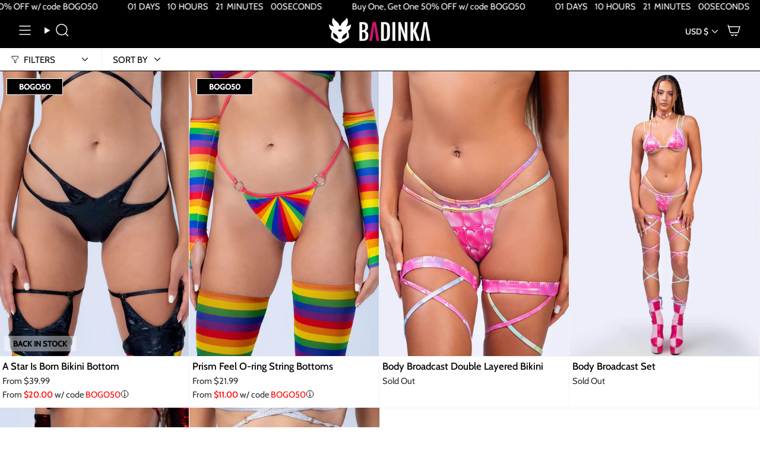

--- FILE ---
content_type: text/html; charset=utf-8
request_url: https://badinka.com/collections/style-thong/occasion-pride
body_size: 104417
content:
<!DOCTYPE html>
<html class="no-js no-touch supports-no-cookies" lang="en">
<head>

  <!-- Google Consent Mode -->
<script data-cookieconsent="ignore">
    window.dataLayer = window.dataLayer || [];

    function gtag() {
        dataLayer.push(arguments);
    }

    gtag("consent", "default", {
        ad_storage: "denied",
        ad_user_data: "denied",
        ad_personalization: "denied",
        analytics_storage: "denied",
        functionality_storage: "denied",
        personalization_storage: "denied",
        security_storage: "granted",
        wait_for_update: 2000,
    });

    gtag("set", "ads_data_redaction", true);
</script>
<!-- End Google Consent Mode -->

<script id="Cookiebot" src="https://consent.cookiebot.com/uc.js" data-cbid="535d31bb-2695-4538-bd2f-8efc115b1197" type="text/javascript" async></script>
<script>
  window._autofillcallbackhandler = window._autofillcallbackhandler || function(){};
</script>

<!-- Google Tag Manager -->
<script>(function(w,d,s,l,i){w[l]=w[l]||[];w[l].push({'gtm.start':
    new Date().getTime(),event:'gtm.js'});var f=d.getElementsByTagName(s)[0],
    j=d.createElement(s),dl=l!='dataLayer'?'&l='+l:'';j.async=true;j.src=
    'https://s2s.badinka.com/gtm.js?id='+i+dl;f.parentNode.insertBefore(j,f);
})(window,document,'script','dataLayer','GTM-WV7HGLP');</script>
<!-- End Google Tag Manager -->  
  
  <script>
const TYPE_BLOCKED = "text/blocked";
const PROCESSED_ATTRIBUTE = "blocked"
const IS_DEV = false;

const logger = {
  log: (...args) => {
    if (IS_DEV) console.log(...args);
  },
  warn: (...args) => {
    if (IS_DEV) console.warn(...args);
  }
};

const computeBlacklist = () => {
  const blacklist = [];
  
      blacklist.push(/SizingPlugin/g); // SizingPlugin app
      blacklist.push(/aftership|automizely|gmv\.js/g); // Aftership app
  
  return blacklist;
}

// Determine the type of the script based on src
const determineScriptType = (src) => {
  const blacklistRegexes = computeBlacklist();
  if (blacklistRegexes.some(regex => regex.test(src))) {
    logger.log('Blocked script src:', src);
    return TYPE_BLOCKED;
  }
  return null;
};

// Setup a mutation observer to track DOM insertion
const app_observer = new MutationObserver(mutations => {
  for (let i = 0; i < mutations.length; i++) {
    const { addedNodes } = mutations[i];
    for (let i = 0; i < addedNodes.length; i++) {
      const node = addedNodes[i];
      if (node.nodeType === 1 && node.tagName === 'SCRIPT') {
        const src = node.src;
        const matchedType = determineScriptType(src);
        if (matchedType && !node.hasAttribute(PROCESSED_ATTRIBUTE)) {
          node.type = matchedType;
          node.setAttribute(PROCESSED_ATTRIBUTE, "");
          // Prevent scripts with matched types from executing
          const beforeScriptExecuteListener = function (event) {
            if (node.getAttribute('type') === matchedType) {
              event.preventDefault();
            }
            node.removeEventListener('beforescriptexecute', beforeScriptExecuteListener);
          };
          node.addEventListener('beforescriptexecute', beforeScriptExecuteListener);
        }
      }
    }
  }
});

// Starts the monitoring
app_observer.observe(document.documentElement, {
  childList: true,
  subtree: true
});

const createElementBackup = document.createElement;
const originalDescriptors = {
  src: Object.getOwnPropertyDescriptor(HTMLScriptElement.prototype, 'src'),
  type: Object.getOwnPropertyDescriptor(HTMLScriptElement.prototype, 'type')
};

document.createElement = function(...args) {
  if (args[0].toLowerCase() !== 'script') return createElementBackup.bind(document)(...args);
  const scriptElt = createElementBackup.bind(document)(...args);
  try {
    Object.defineProperties(scriptElt, {
      'src': {
        ...originalDescriptors.src,
        set(value) {
          const matchedType = determineScriptType(value);
          if (matchedType && !scriptElt.hasAttribute(PROCESSED_ATTRIBUTE)) {
            originalDescriptors.type.set.call(this, matchedType);
          }
          originalDescriptors.src.set.call(this, value);
        }
      },
      'type': {
        ...originalDescriptors.type,
        get() {
          const typeValue = originalDescriptors.type.get.call(this);
          return determineScriptType(this.src) || typeValue;
        },
        set(value) {
          const typeValue = scriptElt.hasAttribute(PROCESSED_ATTRIBUTE) ? value : (determineScriptType(scriptElt.src) || value);
          originalDescriptors.type.set.call(this, typeValue);
        }
      }
    });
    scriptElt.setAttribute = function(name, value) {
      if ((name === 'type' || name === 'src') && !scriptElt.hasAttribute(PROCESSED_ATTRIBUTE)) scriptElt[name] = value;
      else HTMLScriptElement.prototype.setAttribute.call(scriptElt, name, value);
    };
  } catch (error) {
    logger.warn(
      'Unable to prevent script execution for script src', scriptElt.src, '.\n',
      'A likely cause would be because you are using a third-party browser extension that monkey patches the "document.createElement" function.'
    );
  }
  return scriptElt;
};
</script>
  <script src="//badinka.com/cdn/shop/t/165/assets/product-card-media-slider.js?v=120032049582850912561765969949" defer></script>
  

 
<meta charset="UTF-8">
  <meta http-equiv="X-UA-Compatible" content="IE=edge">
  <meta name="viewport" content="width=device-width, initial-scale=1.0">
  <meta name="theme-color" content="#E03386">
  <meta name="google-site-verification" content="5d0Xoxv_WgucpQiw6YRTabpaDttQEHkrqtVTnM58tFg" />
  <meta name="google-site-verification" content="dpeltDBUWiuP3qfUcLFiBxujblgsv2F6t2JVn5Hj234" />
  <meta name="p:domain_verify" content="4f25a841549119dfe074b04975351cfd"/>
<meta name="robots" content="noindex"/>


<style>
  .boost-sd__product-price--compare,
  .product__block.block-icon-container.mobile{
  display: none !important;
}
</style>

     

     

     

     

     

     

     

     

     

     

     

     

     

     

     

     

     

     

     

     

     

     

     

     

     

     

     

     

     

     

     

     

     

     

     

     

     

     

     

     

     

     

     

     

     

     

     

     

     

     

     

     

     

     

     

     

     

     

     

     

     

     

     

     

     

     

     

     

     

     

     

     

     

     

     

     

     

     

     

     

     

     

     

     

     

     

     

     

     

     

     

     

     

     

     

     

     

     

     

     

     

     

     

     

     

     

     

     

     

     

     

     

     

     

     

     

     

     

     

     

     

     

     

     

     

     

     

     

     

     

     

     

     

     

     

     

     

     

     

     

     

     

     

     

     

     

     

     

     

     

     

     

     

     

     

     

     

     

     

     

     

     

     

     

     

     

     

     

     

     

     

     

     

     

     

     

     

     

     

     

     

     

     

     

     

     

     

     

     

     

     

     

     

     

     

     

     

     

     

     

     

     

     

     

     

     

     

     

     

     

     

     

     

     

     

     

     

     

     

     

     

     

     

     

     

     

     

     

     

     

     

     

     

     

     

     

     

     

     

     

     

     

     

     

     

     

     

     

     

     

     

     

     

     

     

     

     

     

     

     

     

     

     

     

     

     

     

     

     

     

     

     

     

     

     

     

     

     

     

     

     

     

     

     

     

     

     

     

     

     

     

     

     

     

     

     

     

     

     

     

     

     

     

     

     

     

     

     

     

     

     

     

     

     

     

     

     

     

     

     

     

     

     

     

     

     

     

     

     

     

     

     

     

     

     

     

     

     

     

     

     

     

     

     
<link rel="canonical" href="https://badinka.com/collections/style-thong/occasion-pride">
    <link rel="icon" type="image/png" href="//badinka.com/cdn/shop/files/BADINKA-logo-icon-rgb_8d35b82c-6765-4f85-85b6-aee1cbc3a4ed.png?crop=center&height=32&v=1614343456&width=32">
  
  <!-- Title and description ================================================ -->
  



 <title>Thong  - &quot;occasion pride&quot;  - BADINKA</title>

    <meta name="description" content="BADINKA is an online store for cutting-edge rave, festival, and alternative fashion. Elevate your style and make a statement. Shipping worldwide.">
  
<meta property="og:site_name" content="BADINKA">
<meta property="og:url" content="https://badinka.com/collections/style-thong/occasion-pride">
<meta property="og:title" content="Thong  - &quot;occasion pride&quot;  - BADINKA">
<meta property="og:type" content="product.group">
<meta property="og:description" content="BADINKA is an online store for cutting-edge rave, festival, and alternative fashion. Elevate your style and make a statement. Shipping worldwide."><meta property="og:image" content="http://badinka.com/cdn/shop/files/headbaner.png?v=1739376391">
<meta property="og:image:secure_url" content="https://badinka.com/cdn/shop/files/headbaner.png?v=1739376391">
<meta property="og:image:width" content="1200">
<meta property="og:image:height" content="628"><meta name="twitter:card" content="summary_large_image">
<meta name="twitter:title" content="Thong  - &quot;occasion pride&quot;  - BADINKA">
<meta name="twitter:description" content="BADINKA is an online store for cutting-edge rave, festival, and alternative fashion. Elevate your style and make a statement. Shipping worldwide.">

<!-- CSS ================================================================== -->
  <style data-shopify>
@font-face {
  font-family: Cabin;
  font-weight: 400;
  font-style: normal;
  font-display: swap;
  src: url("//badinka.com/cdn/fonts/cabin/cabin_n4.cefc6494a78f87584a6f312fea532919154f66fe.woff2") format("woff2"),
       url("//badinka.com/cdn/fonts/cabin/cabin_n4.8c16611b00f59d27f4b27ce4328dfe514ce77517.woff") format("woff");
}

    @font-face {
  font-family: Cabin;
  font-weight: 400;
  font-style: normal;
  font-display: swap;
  src: url("//badinka.com/cdn/fonts/cabin/cabin_n4.cefc6494a78f87584a6f312fea532919154f66fe.woff2") format("woff2"),
       url("//badinka.com/cdn/fonts/cabin/cabin_n4.8c16611b00f59d27f4b27ce4328dfe514ce77517.woff") format("woff");
}

    @font-face {
  font-family: Cabin;
  font-weight: 400;
  font-style: normal;
  font-display: swap;
  src: url("//badinka.com/cdn/fonts/cabin/cabin_n4.cefc6494a78f87584a6f312fea532919154f66fe.woff2") format("woff2"),
       url("//badinka.com/cdn/fonts/cabin/cabin_n4.8c16611b00f59d27f4b27ce4328dfe514ce77517.woff") format("woff");
}


    
      @font-face {
  font-family: Cabin;
  font-weight: 500;
  font-style: normal;
  font-display: swap;
  src: url("//badinka.com/cdn/fonts/cabin/cabin_n5.0250ac238cfbbff14d3c16fcc89f227ca95d5c6f.woff2") format("woff2"),
       url("//badinka.com/cdn/fonts/cabin/cabin_n5.46470cf25a90d766aece73a31a42bfd8ef7a470b.woff") format("woff");
}

    

    
      @font-face {
  font-family: Cabin;
  font-weight: 500;
  font-style: normal;
  font-display: swap;
  src: url("//badinka.com/cdn/fonts/cabin/cabin_n5.0250ac238cfbbff14d3c16fcc89f227ca95d5c6f.woff2") format("woff2"),
       url("//badinka.com/cdn/fonts/cabin/cabin_n5.46470cf25a90d766aece73a31a42bfd8ef7a470b.woff") format("woff");
}

    

    
    

    
      @font-face {
  font-family: Cabin;
  font-weight: 400;
  font-style: italic;
  font-display: swap;
  src: url("//badinka.com/cdn/fonts/cabin/cabin_i4.d89c1b32b09ecbc46c12781fcf7b2085f17c0be9.woff2") format("woff2"),
       url("//badinka.com/cdn/fonts/cabin/cabin_i4.0a521b11d0b69adfc41e22a263eec7c02aecfe99.woff") format("woff");
}

    

    
      @font-face {
  font-family: Cabin;
  font-weight: 500;
  font-style: italic;
  font-display: swap;
  src: url("//badinka.com/cdn/fonts/cabin/cabin_i5.41114c38a0d22162b36ab5069648ecffebea72e7.woff2") format("woff2"),
       url("//badinka.com/cdn/fonts/cabin/cabin_i5.f5f8a3f9c0c9bcec2d24d4d78763a8a222af0879.woff") format("woff");
}

    
  </style>

  
<style data-shopify>

:root {--scrollbar-width: 0px;





--COLOR-VIDEO-BG: #f2f2f2;
--COLOR-BG-BRIGHTER: #f2f2f2;--COLOR-BG: #FFFFFF;--COLOR-BG-ALPHA-25: rgba(255, 255, 255, 0.25);
--COLOR-BG-TRANSPARENT: rgba(255, 255, 255, 0);
--COLOR-BG-SECONDARY: #F3F3F3;
--COLOR-BG-SECONDARY-LIGHTEN: #ffffff;
--COLOR-BG-RGB: 255, 255, 255;

--COLOR-TEXT-DARK: #040506;
--COLOR-TEXT: #282C2E;
--COLOR-TEXT-LIGHT: #696b6d;


/* === Opacity shades of grey ===*/
--COLOR-A5:  rgba(40, 44, 46, 0.05);
--COLOR-A10: rgba(40, 44, 46, 0.1);
--COLOR-A15: rgba(40, 44, 46, 0.15);
--COLOR-A20: rgba(40, 44, 46, 0.2);
--COLOR-A25: rgba(40, 44, 46, 0.25);
--COLOR-A30: rgba(40, 44, 46, 0.3);
--COLOR-A35: rgba(40, 44, 46, 0.35);
--COLOR-A40: rgba(40, 44, 46, 0.4);
--COLOR-A45: rgba(40, 44, 46, 0.45);
--COLOR-A50: rgba(40, 44, 46, 0.5);
--COLOR-A55: rgba(40, 44, 46, 0.55);
--COLOR-A60: rgba(40, 44, 46, 0.6);
--COLOR-A65: rgba(40, 44, 46, 0.65);
--COLOR-A70: rgba(40, 44, 46, 0.7);
--COLOR-A75: rgba(40, 44, 46, 0.75);
--COLOR-A80: rgba(40, 44, 46, 0.8);
--COLOR-A85: rgba(40, 44, 46, 0.85);
--COLOR-A90: rgba(40, 44, 46, 0.9);
--COLOR-A95: rgba(40, 44, 46, 0.95);

--COLOR-BORDER: rgb(243, 243, 243);
--COLOR-BORDER-LIGHT: #f8f8f8;
--COLOR-BORDER-HAIRLINE: #f7f7f7;
--COLOR-BORDER-DARK: #c0c0c0;/* === Bright color ===*/
--COLOR-PRIMARY: #E03386;
--COLOR-PRIMARY-HOVER: #b61060;
--COLOR-PRIMARY-FADE: rgba(224, 51, 134, 0.05);
--COLOR-PRIMARY-FADE-HOVER: rgba(224, 51, 134, 0.1);
--COLOR-PRIMARY-LIGHT: #fdafd4;--COLOR-PRIMARY-OPPOSITE: #ffffff;



/* === link Color ===*/
--COLOR-LINK: #000000;
--COLOR-LINK-HOVER: rgba(0, 0, 0, 0.7);
--COLOR-LINK-FADE: rgba(0, 0, 0, 0.05);
--COLOR-LINK-FADE-HOVER: rgba(0, 0, 0, 0.1);--COLOR-LINK-OPPOSITE: #ffffff;


/* === Product grid sale tags ===*/
--COLOR-SALE-BG: #E03386;
--COLOR-SALE-TEXT: #ffffff;

/* === Product grid badges ===*/
--COLOR-BADGE-BG: #000000;
--COLOR-BADGE-TEXT: #ffffff;

/* === Product sale color ===*/
--COLOR-SALE: #d20000;

/* === Gray background on Product grid items ===*/--filter-bg: 1.0;/* === Helper colors for form error states ===*/
--COLOR-ERROR: #721C24;
--COLOR-ERROR-BG: #F8D7DA;
--COLOR-ERROR-BORDER: #F5C6CB;



  --RADIUS: 0px;
  --RADIUS-SELECT: 0px;

--COLOR-HEADER-BG: #FFFFFF;--COLOR-HEADER-BG-TRANSPARENT: rgba(255, 255, 255, 0);
--COLOR-HEADER-LINK: #FFFFFF;
--COLOR-HEADER-LINK-HOVER: rgba(255, 255, 255, 0.7);

--COLOR-MENU-BG: #000000;
--COLOR-MENU-LINK: #FFFFFF;
--COLOR-MENU-LINK-HOVER: rgba(255, 255, 255, 0.7);
--COLOR-SUBMENU-BG: #000000;
--COLOR-SUBMENU-LINK: #FFFFFF;
--COLOR-SUBMENU-LINK-HOVER: rgba(255, 255, 255, 0.7);
--COLOR-SUBMENU-TEXT-LIGHT: #b3b3b3;
--COLOR-MENU-TRANSPARENT: #ffffff;
--COLOR-MENU-TRANSPARENT-HOVER: rgba(255, 255, 255, 0.7);--COLOR-FOOTER-BG: #000000;
--COLOR-FOOTER-BG-HAIRLINE: #080808;
--COLOR-FOOTER-TEXT: #ffffff;
--COLOR-FOOTER-TEXT-A35: rgba(255, 255, 255, 0.35);
--COLOR-FOOTER-TEXT-A75: rgba(255, 255, 255, 0.75);
--COLOR-FOOTER-LINK: #e2e2e2;
--COLOR-FOOTER-LINK-HOVER: rgba(226, 226, 226, 0.7);
--COLOR-FOOTER-BORDER: #F3F3F3;

--TRANSPARENT: rgba(255, 255, 255, 0);

/* === Default overlay opacity ===*/
--overlay-opacity: 0;
--underlay-opacity: 1;
--underlay-bg: rgba(0,0,0,0.4);

/* === Custom Cursor ===*/
--ICON-ZOOM-IN: url( "//badinka.com/cdn/shop/t/165/assets/icon-zoom-in.svg?v=182473373117644429561751276856" );
--ICON-ZOOM-OUT: url( "//badinka.com/cdn/shop/t/165/assets/icon-zoom-out.svg?v=101497157853986683871751276856" );

/* === Custom Icons ===*/


  
  --ICON-ADD-BAG: url( "//badinka.com/cdn/shop/t/165/assets/icon-add-bag-medium.svg?v=139170916092727621901751276860" );
  --ICON-ADD-CART: url( "//badinka.com/cdn/shop/t/165/assets/icon-add-cart-medium.svg?v=57635405022452982901751276862" );
  --ICON-ARROW-LEFT: url( "//badinka.com/cdn/shop/t/165/assets/icon-arrow-left-medium.svg?v=98614866157451683461751276858" );
  --ICON-ARROW-RIGHT: url( "//badinka.com/cdn/shop/t/165/assets/icon-arrow-right-medium.svg?v=127385474140982877711751276862" );
  --ICON-SELECT: url("//badinka.com/cdn/shop/t/165/assets/icon-select-medium.svg?v=167170173659852274001751276865");


--PRODUCT-GRID-ASPECT-RATIO: 150.0%;

/* === Typography ===*/
--FONT-WEIGHT-BODY: 400;
--FONT-WEIGHT-BODY-BOLD: 500;

--FONT-STACK-BODY: Cabin, sans-serif;
--FONT-STYLE-BODY: normal;
--FONT-STYLE-BODY-ITALIC: italic;
--FONT-ADJUST-BODY: 1.05;

--LETTER-SPACING-BODY: 0.0em;

--FONT-WEIGHT-HEADING: 400;
--FONT-WEIGHT-HEADING-BOLD: 500;

--FONT-UPPERCASE-HEADING: none;
--LETTER-SPACING-HEADING: 0.0em;

--FONT-STACK-HEADING: Cabin, sans-serif;
--FONT-STYLE-HEADING: normal;
--FONT-STYLE-HEADING-ITALIC: italic;
--FONT-ADJUST-HEADING: 1.2;

--FONT-WEIGHT-SUBHEADING: 400;
--FONT-WEIGHT-SUBHEADING-BOLD: 500;

--FONT-STACK-SUBHEADING: Cabin, sans-serif;
--FONT-STYLE-SUBHEADING: normal;
--FONT-STYLE-SUBHEADING-ITALIC: italic;
--FONT-ADJUST-SUBHEADING: 1.15;

--FONT-UPPERCASE-SUBHEADING: uppercase;
--LETTER-SPACING-SUBHEADING: 0.1em;

--FONT-STACK-NAV: Cabin, sans-serif;
--FONT-STYLE-NAV: normal;
--FONT-STYLE-NAV-ITALIC: italic;
--FONT-ADJUST-NAV: 1.0;

--FONT-WEIGHT-NAV: 400;
--FONT-WEIGHT-NAV-BOLD: 500;

--LETTER-SPACING-NAV: 0.025em;

--FONT-SIZE-BASE: 1.05rem;
--FONT-SIZE-BASE-PERCENT: 1.05;

/* === Parallax ===*/
--PARALLAX-STRENGTH-MIN: 120.0%;
--PARALLAX-STRENGTH-MAX: 130.0%;--COLUMNS: 4;
--COLUMNS-MEDIUM: 3;
--COLUMNS-SMALL: 2;
--COLUMNS-MOBILE: 1;--LAYOUT-OUTER: 32px;
  --LAYOUT-GUTTER: 32px;
  --LAYOUT-OUTER-MEDIUM: 22px;
  --LAYOUT-GUTTER-MEDIUM: 22px;
  --LAYOUT-OUTER-SMALL: 16px;
  --LAYOUT-GUTTER-SMALL: 16px;--base-animation-delay: 0ms;
--line-height-normal: 1.375; /* Equals to line-height: normal; */--SIDEBAR-WIDTH: 270px;
  --SIDEBAR-WIDTH-MEDIUM: 258px;--DRAWER-WIDTH: 380px;--ICON-STROKE-WIDTH: 1.5px;

--COLOR-TEXT-DARK: #000000;
--COLOR-TEXT:#040506;
--COLOR-TEXT-LIGHT: #282C2E;



/* === Button General ===*/
--BTN-FONT-STACK: Cabin, sans-serif;
--BTN-FONT-WEIGHT: 400;
--BTN-FONT-STYLE: normal;
--BTN-FONT-SIZE: 13px;

--BTN-LETTER-SPACING: 0.1em;
--BTN-UPPERCASE: uppercase;
--BTN-TEXT-ARROW-OFFSET: -1px;

/* === Button Primary ===*/
--BTN-PRIMARY-BORDER-COLOR: #000000;
--BTN-PRIMARY-BG-COLOR: #de1074;
--BTN-PRIMARY-TEXT-COLOR: #ffffff;


  --BTN-PRIMARY-BG-COLOR-BRIGHTER: #c60e68;


/* === Button Secondary ===*/
--BTN-SECONDARY-BORDER-COLOR: #282C2E;
--BTN-SECONDARY-BG-COLOR: #282C2E;
--BTN-SECONDARY-TEXT-COLOR: #FFFFFF;


  --BTN-SECONDARY-BG-COLOR-BRIGHTER: #404649;


/* === Button White ===*/
--TEXT-BTN-BORDER-WHITE: #fff;
--TEXT-BTN-BG-WHITE: #fff;
--TEXT-BTN-WHITE: #000;
--TEXT-BTN-BG-WHITE-BRIGHTER: #f2f2f2;

/* === Button Black ===*/
--TEXT-BTN-BG-BLACK: #000;
--TEXT-BTN-BORDER-BLACK: #000;
--TEXT-BTN-BLACK: #fff;
--TEXT-BTN-BG-BLACK-BRIGHTER: #1a1a1a;

/* === Default Cart Gradient ===*/

--FREE-SHIPPING-GRADIENT: linear-gradient(to right, var(--COLOR-PRIMARY-LIGHT) 0%, var(--COLOR-PRIMARY) 100%);

/* === Swatch Size ===*/
--swatch-size-filters: calc(1.15rem * var(--FONT-ADJUST-BODY));
--swatch-size-product: calc(2.2rem * var(--FONT-ADJUST-BODY));
}

/* === Backdrop ===*/
::backdrop {
  --underlay-opacity: 1;
  --underlay-bg: rgba(0,0,0,0.4);
}
</style>


 <link href="//badinka.com/cdn/shop/t/165/assets/theme.css?v=51329067759749337281766062380" rel="stylesheet" type="text/css" media="all" />
 <link href="//badinka.com/cdn/shop/t/165/assets/custom.css?v=134626589265942621391768833297" rel="stylesheet" type="text/css" media="all" />
<link href="//badinka.com/cdn/shop/t/165/assets/swatches.css?v=157844926215047500451751276860" rel="stylesheet" type="text/css" media="all" />
<style data-shopify>.swatches {
    --black: #000000;--white: #fafafa;--blank: url(//badinka.com/cdn/shop/files/blank_small.png?v=46265);--rainbow: url(//badinka.com/cdn/shop/files/rainbow_small.jpg?v=727828842750946575);
  }</style>
<script>
  const redirects = [
    { from: '/collections/bra-top', to: '/collections/bra-tops' },
    { from: '/collections/triangle-top', to: '/collections/triangle-bikini-tops' },
    { from: '/collections/hooded-top', to: '/collections/hooded-tops' },
    { from: '/collections/witch', to: '/collections/occasion-halloween/witch' },
    { from: '/collections/skeletons', to: '/collections/occasion-halloween/skeletons' },
    { from: '/collections/gift-cards', to: '/pages/gift-cards' },
    // { from: '/collections/full-bodysuits/occasion-halloween', to: '/collections/full-body-costumes/occasion-halloween' },
  ];

  const currentUrl = window.location.href;

  for (const rule of redirects) {
    if (currentUrl.includes(rule.from) && !currentUrl.includes(rule.to)) {
      window.location.href = rule.to;
      break; // Спира изпълнението, за да не прави повече от един редирект
    }
  }
</script>


  <script>


    if (window.navigator.userAgent.indexOf('MSIE ') > 0 || window.navigator.userAgent.indexOf('Trident/') > 0) {
      document.documentElement.className = document.documentElement.className + ' ie';

      var scripts = document.getElementsByTagName('script')[0];
      var polyfill = document.createElement("script");
      polyfill.defer = true;
      polyfill.src = "//badinka.com/cdn/shop/t/165/assets/ie11.js?v=144489047535103983231751276857";

      scripts.parentNode.insertBefore(polyfill, scripts);
    } else {
      document.documentElement.className = document.documentElement.className.replace('no-js', 'js');
    }

    document.documentElement.style.setProperty('--scrollbar-width', `${getScrollbarWidth()}px`);

    function getScrollbarWidth() {
      // Creating invisible container
      const outer = document.createElement('div');
      outer.style.visibility = 'hidden';
      outer.style.overflow = 'scroll'; // forcing scrollbar to appear
      outer.style.msOverflowStyle = 'scrollbar'; // needed for WinJS apps
      document.documentElement.appendChild(outer);

      // Creating inner element and placing it in the container
      const inner = document.createElement('div');
      outer.appendChild(inner);

      // Calculating difference between container's full width and the child width
      const scrollbarWidth = outer.offsetWidth - inner.offsetWidth;

      // Removing temporary elements from the DOM
      outer.parentNode.removeChild(outer);

      return scrollbarWidth;
    }

    let root = '/';
    if (root[root.length - 1] !== '/') {
      root = root + '/';
    }

    window.theme = {
      routes: {
        root: root,
        cart_url: '/cart',
        cart_add_url: '/cart/add',
        cart_change_url: '/cart/change',
        product_recommendations_url: '/recommendations/products',
        predictive_search_url: '/search/suggest',
        addresses_url: '/account/addresses'
      },
      assets: {
        photoswipe: '//badinka.com/cdn/shop/t/165/assets/photoswipe.js?v=162613001030112971491751276860',
        smoothscroll: '//badinka.com/cdn/shop/t/165/assets/smoothscroll.js?v=37906625415260927261751276859',
      },
      strings: {
        addToCart: "Add to cart",
        cartAcceptanceError: "You must confirm that this order is made to order.",
        soldOut: "Sold Out",
        from: "From",
        preOrder: "Pre-order",
        sale: "Sale",
        subscription: "Subscription",
        unavailable: "Unavailable",
        unitPrice: "Unit price",
        unitPriceSeparator: "per",
        shippingCalcSubmitButton: "Calculate shipping",
        shippingCalcSubmitButtonDisabled: "Calculating...",
        selectValue: "Select value",
        selectColor: "Select color",
        oneColor: "color",
        otherColor: "colors",
        upsellAddToCart: "Add",
        free: "Free",
        swatchesColor: "Color, Colour",
        sku: "SKU",
      },
      settings: {
        cartType: "drawer",
        customerLoggedIn: null ? true : false,
        enableQuickAdd: false,
        enableAnimations: false,
        variantOnSale: true,
        collectionSwatchStyle: "text-slider",
      },
      sliderArrows: {
        prev: '<button type="button" class="slider__button slider__button--prev" data-button-arrow data-button-prev>' + "Previous" + '</button>',
        next: '<button type="button" class="slider__button slider__button--next" data-button-arrow data-button-next>' + "Next" + '</button>',
      },
      moneyFormat:  false ? "\u003cspan class=money\u003e${{amount}} USD\u003c\/span\u003e" : "\u003cspan class=money\u003e${{amount}}\u003c\/span\u003e" ,
      moneyWithoutCurrencyFormat: "\u003cspan class=money\u003e${{amount}}\u003c\/span\u003e",
      moneyWithCurrencyFormat: "\u003cspan class=money\u003e${{amount}} USD\u003c\/span\u003e",
      subtotal: 0,
      info: {
        name: 'broadcast'
      },
      version: '5.6.0'
    };

    let windowInnerHeight = window.innerHeight;
    document.documentElement.style.setProperty('--full-height', `${windowInnerHeight}px`);
    document.documentElement.style.setProperty('--three-quarters', `${windowInnerHeight * 0.75}px`);
    document.documentElement.style.setProperty('--two-thirds', `${windowInnerHeight * 0.66}px`);
    document.documentElement.style.setProperty('--one-half', `${windowInnerHeight * 0.5}px`);
    document.documentElement.style.setProperty('--one-third', `${windowInnerHeight * 0.33}px`);
    document.documentElement.style.setProperty('--one-fifth', `${windowInnerHeight * 0.2}px`);
  </script>

  

  <!-- Theme Javascript ============================================================== -->
  <script src="//badinka.com/cdn/shop/t/165/assets/vendor.js?v=152754676678534273481751276868" defer="defer"></script>
  <script src="//badinka.com/cdn/shop/t/165/assets/theme.js?v=146702473367175160311759823489" defer="defer"></script><!-- Shopify app scripts =========================================================== -->

  <script>
    window.boostSDData = {
    "customer": {
      "id": null,
      "email": null,
      "tags": null,
      }
    }
  </script>

    
    
    
    
      <!-- <link rel="alternate" type="application/atom+xml" title="Feed" href="/collections/style-thong/occasion-pride.atom" /> -->
    
    
      <script>window.performance && window.performance.mark && window.performance.mark('shopify.content_for_header.start');</script><meta name="robots" content="noindex,nofollow">
<meta id="shopify-digital-wallet" name="shopify-digital-wallet" content="/6748793/digital_wallets/dialog">
<meta name="shopify-checkout-api-token" content="63d8f824e3f50f6679259fe3db2f8d2d">
<meta id="in-context-paypal-metadata" data-shop-id="6748793" data-venmo-supported="false" data-environment="production" data-locale="en_US" data-paypal-v4="true" data-currency="USD">

<link rel="alternate" hreflang="x-default" href="https://badinka.com/collections/style-thong/occasion-pride">
<link rel="alternate" hreflang="en" href="https://badinka.com/collections/style-thong/occasion-pride">
<link rel="alternate" hreflang="de-DE" href="https://badinka.com/de-de/collections/style-thong/occasion-pride">
<link rel="alternate" type="application/json+oembed" href="https://badinka.com/collections/style-thong/occasion-pride.oembed">
<script async="async" src="/checkouts/internal/preloads.js?locale=en-US"></script>
<link rel="preconnect" href="https://shop.app" crossorigin="anonymous">
<script async="async" src="https://shop.app/checkouts/internal/preloads.js?locale=en-US&shop_id=6748793" crossorigin="anonymous"></script>
<script id="apple-pay-shop-capabilities" type="application/json">{"shopId":6748793,"countryCode":"BG","currencyCode":"USD","merchantCapabilities":["supports3DS"],"merchantId":"gid:\/\/shopify\/Shop\/6748793","merchantName":"BADINKA","requiredBillingContactFields":["postalAddress","email"],"requiredShippingContactFields":["postalAddress","email"],"shippingType":"shipping","supportedNetworks":["visa","masterCard","amex"],"total":{"type":"pending","label":"BADINKA","amount":"1.00"},"shopifyPaymentsEnabled":true,"supportsSubscriptions":true}</script>
<script id="shopify-features" type="application/json">{"accessToken":"63d8f824e3f50f6679259fe3db2f8d2d","betas":["rich-media-storefront-analytics"],"domain":"badinka.com","predictiveSearch":true,"shopId":6748793,"locale":"en"}</script>
<script>var Shopify = Shopify || {};
Shopify.shop = "bad-inka.myshopify.com";
Shopify.locale = "en";
Shopify.currency = {"active":"USD","rate":"1.0"};
Shopify.country = "US";
Shopify.theme = {"name":"badinka\/copy-of-live","id":185537462612,"schema_name":"Broadcast","schema_version":"5.6.0","theme_store_id":null,"role":"main"};
Shopify.theme.handle = "null";
Shopify.theme.style = {"id":null,"handle":null};
Shopify.cdnHost = "badinka.com/cdn";
Shopify.routes = Shopify.routes || {};
Shopify.routes.root = "/";</script>
<script type="module">!function(o){(o.Shopify=o.Shopify||{}).modules=!0}(window);</script>
<script>!function(o){function n(){var o=[];function n(){o.push(Array.prototype.slice.apply(arguments))}return n.q=o,n}var t=o.Shopify=o.Shopify||{};t.loadFeatures=n(),t.autoloadFeatures=n()}(window);</script>
<script>
  window.ShopifyPay = window.ShopifyPay || {};
  window.ShopifyPay.apiHost = "shop.app\/pay";
  window.ShopifyPay.redirectState = null;
</script>
<script id="shop-js-analytics" type="application/json">{"pageType":"collection"}</script>
<script defer="defer" async type="module" src="//badinka.com/cdn/shopifycloud/shop-js/modules/v2/client.init-shop-cart-sync_BApSsMSl.en.esm.js"></script>
<script defer="defer" async type="module" src="//badinka.com/cdn/shopifycloud/shop-js/modules/v2/chunk.common_CBoos6YZ.esm.js"></script>
<script type="module">
  await import("//badinka.com/cdn/shopifycloud/shop-js/modules/v2/client.init-shop-cart-sync_BApSsMSl.en.esm.js");
await import("//badinka.com/cdn/shopifycloud/shop-js/modules/v2/chunk.common_CBoos6YZ.esm.js");

  window.Shopify.SignInWithShop?.initShopCartSync?.({"fedCMEnabled":true,"windoidEnabled":true});

</script>
<script>
  window.Shopify = window.Shopify || {};
  if (!window.Shopify.featureAssets) window.Shopify.featureAssets = {};
  window.Shopify.featureAssets['shop-js'] = {"shop-cart-sync":["modules/v2/client.shop-cart-sync_DJczDl9f.en.esm.js","modules/v2/chunk.common_CBoos6YZ.esm.js"],"init-fed-cm":["modules/v2/client.init-fed-cm_BzwGC0Wi.en.esm.js","modules/v2/chunk.common_CBoos6YZ.esm.js"],"init-windoid":["modules/v2/client.init-windoid_BS26ThXS.en.esm.js","modules/v2/chunk.common_CBoos6YZ.esm.js"],"shop-cash-offers":["modules/v2/client.shop-cash-offers_DthCPNIO.en.esm.js","modules/v2/chunk.common_CBoos6YZ.esm.js","modules/v2/chunk.modal_Bu1hFZFC.esm.js"],"shop-button":["modules/v2/client.shop-button_D_JX508o.en.esm.js","modules/v2/chunk.common_CBoos6YZ.esm.js"],"init-shop-email-lookup-coordinator":["modules/v2/client.init-shop-email-lookup-coordinator_DFwWcvrS.en.esm.js","modules/v2/chunk.common_CBoos6YZ.esm.js"],"shop-toast-manager":["modules/v2/client.shop-toast-manager_tEhgP2F9.en.esm.js","modules/v2/chunk.common_CBoos6YZ.esm.js"],"shop-login-button":["modules/v2/client.shop-login-button_DwLgFT0K.en.esm.js","modules/v2/chunk.common_CBoos6YZ.esm.js","modules/v2/chunk.modal_Bu1hFZFC.esm.js"],"avatar":["modules/v2/client.avatar_BTnouDA3.en.esm.js"],"init-shop-cart-sync":["modules/v2/client.init-shop-cart-sync_BApSsMSl.en.esm.js","modules/v2/chunk.common_CBoos6YZ.esm.js"],"pay-button":["modules/v2/client.pay-button_BuNmcIr_.en.esm.js","modules/v2/chunk.common_CBoos6YZ.esm.js"],"init-shop-for-new-customer-accounts":["modules/v2/client.init-shop-for-new-customer-accounts_DrjXSI53.en.esm.js","modules/v2/client.shop-login-button_DwLgFT0K.en.esm.js","modules/v2/chunk.common_CBoos6YZ.esm.js","modules/v2/chunk.modal_Bu1hFZFC.esm.js"],"init-customer-accounts-sign-up":["modules/v2/client.init-customer-accounts-sign-up_TlVCiykN.en.esm.js","modules/v2/client.shop-login-button_DwLgFT0K.en.esm.js","modules/v2/chunk.common_CBoos6YZ.esm.js","modules/v2/chunk.modal_Bu1hFZFC.esm.js"],"shop-follow-button":["modules/v2/client.shop-follow-button_C5D3XtBb.en.esm.js","modules/v2/chunk.common_CBoos6YZ.esm.js","modules/v2/chunk.modal_Bu1hFZFC.esm.js"],"checkout-modal":["modules/v2/client.checkout-modal_8TC_1FUY.en.esm.js","modules/v2/chunk.common_CBoos6YZ.esm.js","modules/v2/chunk.modal_Bu1hFZFC.esm.js"],"init-customer-accounts":["modules/v2/client.init-customer-accounts_C0Oh2ljF.en.esm.js","modules/v2/client.shop-login-button_DwLgFT0K.en.esm.js","modules/v2/chunk.common_CBoos6YZ.esm.js","modules/v2/chunk.modal_Bu1hFZFC.esm.js"],"lead-capture":["modules/v2/client.lead-capture_Cq0gfm7I.en.esm.js","modules/v2/chunk.common_CBoos6YZ.esm.js","modules/v2/chunk.modal_Bu1hFZFC.esm.js"],"shop-login":["modules/v2/client.shop-login_BmtnoEUo.en.esm.js","modules/v2/chunk.common_CBoos6YZ.esm.js","modules/v2/chunk.modal_Bu1hFZFC.esm.js"],"payment-terms":["modules/v2/client.payment-terms_BHOWV7U_.en.esm.js","modules/v2/chunk.common_CBoos6YZ.esm.js","modules/v2/chunk.modal_Bu1hFZFC.esm.js"]};
</script>
<script>(function() {
  var isLoaded = false;
  function asyncLoad() {
    if (isLoaded) return;
    isLoaded = true;
    var urls = ["https:\/\/loox.io\/widget\/41Atkzp6Z\/loox.1475616877740.js?shop=bad-inka.myshopify.com","https:\/\/scripttags.jst.ai\/shopify_justuno_6748793_1a08eb60-4cc2-11ea-95ce-db137ce2f79b.js?shop=bad-inka.myshopify.com","https:\/\/app.kiwisizing.com\/web\/js\/dist\/kiwiSizing\/plugin\/SizingPlugin.prod.js?v=330\u0026shop=bad-inka.myshopify.com"];
    for (var i = 0; i < urls.length; i++) {
      var s = document.createElement('script');
      s.type = 'text/javascript';
      s.async = true;
      s.src = urls[i];
      var x = document.getElementsByTagName('script')[0];
      x.parentNode.insertBefore(s, x);
    }
  };
  if(window.attachEvent) {
    window.attachEvent('onload', asyncLoad);
  } else {
    window.addEventListener('load', asyncLoad, false);
  }
})();</script>
<script id="__st">var __st={"a":6748793,"offset":7200,"reqid":"37cf32d6-21f8-49f6-9099-450084ec462b-1768858725","pageurl":"badinka.com\/collections\/style-thong\/occasion-pride","u":"ee371bd72954","p":"collection","rtyp":"collection","rid":641923350868};</script>
<script>window.ShopifyPaypalV4VisibilityTracking = true;</script>
<script id="captcha-bootstrap">!function(){'use strict';const t='contact',e='account',n='new_comment',o=[[t,t],['blogs',n],['comments',n],[t,'customer']],c=[[e,'customer_login'],[e,'guest_login'],[e,'recover_customer_password'],[e,'create_customer']],r=t=>t.map((([t,e])=>`form[action*='/${t}']:not([data-nocaptcha='true']) input[name='form_type'][value='${e}']`)).join(','),a=t=>()=>t?[...document.querySelectorAll(t)].map((t=>t.form)):[];function s(){const t=[...o],e=r(t);return a(e)}const i='password',u='form_key',d=['recaptcha-v3-token','g-recaptcha-response','h-captcha-response',i],f=()=>{try{return window.sessionStorage}catch{return}},m='__shopify_v',_=t=>t.elements[u];function p(t,e,n=!1){try{const o=window.sessionStorage,c=JSON.parse(o.getItem(e)),{data:r}=function(t){const{data:e,action:n}=t;return t[m]||n?{data:e,action:n}:{data:t,action:n}}(c);for(const[e,n]of Object.entries(r))t.elements[e]&&(t.elements[e].value=n);n&&o.removeItem(e)}catch(o){console.error('form repopulation failed',{error:o})}}const l='form_type',E='cptcha';function T(t){t.dataset[E]=!0}const w=window,h=w.document,L='Shopify',v='ce_forms',y='captcha';let A=!1;((t,e)=>{const n=(g='f06e6c50-85a8-45c8-87d0-21a2b65856fe',I='https://cdn.shopify.com/shopifycloud/storefront-forms-hcaptcha/ce_storefront_forms_captcha_hcaptcha.v1.5.2.iife.js',D={infoText:'Protected by hCaptcha',privacyText:'Privacy',termsText:'Terms'},(t,e,n)=>{const o=w[L][v],c=o.bindForm;if(c)return c(t,g,e,D).then(n);var r;o.q.push([[t,g,e,D],n]),r=I,A||(h.body.append(Object.assign(h.createElement('script'),{id:'captcha-provider',async:!0,src:r})),A=!0)});var g,I,D;w[L]=w[L]||{},w[L][v]=w[L][v]||{},w[L][v].q=[],w[L][y]=w[L][y]||{},w[L][y].protect=function(t,e){n(t,void 0,e),T(t)},Object.freeze(w[L][y]),function(t,e,n,w,h,L){const[v,y,A,g]=function(t,e,n){const i=e?o:[],u=t?c:[],d=[...i,...u],f=r(d),m=r(i),_=r(d.filter((([t,e])=>n.includes(e))));return[a(f),a(m),a(_),s()]}(w,h,L),I=t=>{const e=t.target;return e instanceof HTMLFormElement?e:e&&e.form},D=t=>v().includes(t);t.addEventListener('submit',(t=>{const e=I(t);if(!e)return;const n=D(e)&&!e.dataset.hcaptchaBound&&!e.dataset.recaptchaBound,o=_(e),c=g().includes(e)&&(!o||!o.value);(n||c)&&t.preventDefault(),c&&!n&&(function(t){try{if(!f())return;!function(t){const e=f();if(!e)return;const n=_(t);if(!n)return;const o=n.value;o&&e.removeItem(o)}(t);const e=Array.from(Array(32),(()=>Math.random().toString(36)[2])).join('');!function(t,e){_(t)||t.append(Object.assign(document.createElement('input'),{type:'hidden',name:u})),t.elements[u].value=e}(t,e),function(t,e){const n=f();if(!n)return;const o=[...t.querySelectorAll(`input[type='${i}']`)].map((({name:t})=>t)),c=[...d,...o],r={};for(const[a,s]of new FormData(t).entries())c.includes(a)||(r[a]=s);n.setItem(e,JSON.stringify({[m]:1,action:t.action,data:r}))}(t,e)}catch(e){console.error('failed to persist form',e)}}(e),e.submit())}));const S=(t,e)=>{t&&!t.dataset[E]&&(n(t,e.some((e=>e===t))),T(t))};for(const o of['focusin','change'])t.addEventListener(o,(t=>{const e=I(t);D(e)&&S(e,y())}));const B=e.get('form_key'),M=e.get(l),P=B&&M;t.addEventListener('DOMContentLoaded',(()=>{const t=y();if(P)for(const e of t)e.elements[l].value===M&&p(e,B);[...new Set([...A(),...v().filter((t=>'true'===t.dataset.shopifyCaptcha))])].forEach((e=>S(e,t)))}))}(h,new URLSearchParams(w.location.search),n,t,e,['guest_login'])})(!0,!0)}();</script>
<script integrity="sha256-4kQ18oKyAcykRKYeNunJcIwy7WH5gtpwJnB7kiuLZ1E=" data-source-attribution="shopify.loadfeatures" defer="defer" src="//badinka.com/cdn/shopifycloud/storefront/assets/storefront/load_feature-a0a9edcb.js" crossorigin="anonymous"></script>
<script crossorigin="anonymous" defer="defer" src="//badinka.com/cdn/shopifycloud/storefront/assets/shopify_pay/storefront-65b4c6d7.js?v=20250812"></script>
<script data-source-attribution="shopify.dynamic_checkout.dynamic.init">var Shopify=Shopify||{};Shopify.PaymentButton=Shopify.PaymentButton||{isStorefrontPortableWallets:!0,init:function(){window.Shopify.PaymentButton.init=function(){};var t=document.createElement("script");t.src="https://badinka.com/cdn/shopifycloud/portable-wallets/latest/portable-wallets.en.js",t.type="module",document.head.appendChild(t)}};
</script>
<script data-source-attribution="shopify.dynamic_checkout.buyer_consent">
  function portableWalletsHideBuyerConsent(e){var t=document.getElementById("shopify-buyer-consent"),n=document.getElementById("shopify-subscription-policy-button");t&&n&&(t.classList.add("hidden"),t.setAttribute("aria-hidden","true"),n.removeEventListener("click",e))}function portableWalletsShowBuyerConsent(e){var t=document.getElementById("shopify-buyer-consent"),n=document.getElementById("shopify-subscription-policy-button");t&&n&&(t.classList.remove("hidden"),t.removeAttribute("aria-hidden"),n.addEventListener("click",e))}window.Shopify?.PaymentButton&&(window.Shopify.PaymentButton.hideBuyerConsent=portableWalletsHideBuyerConsent,window.Shopify.PaymentButton.showBuyerConsent=portableWalletsShowBuyerConsent);
</script>
<script data-source-attribution="shopify.dynamic_checkout.cart.bootstrap">document.addEventListener("DOMContentLoaded",(function(){function t(){return document.querySelector("shopify-accelerated-checkout-cart, shopify-accelerated-checkout")}if(t())Shopify.PaymentButton.init();else{new MutationObserver((function(e,n){t()&&(Shopify.PaymentButton.init(),n.disconnect())})).observe(document.body,{childList:!0,subtree:!0})}}));
</script>
<link id="shopify-accelerated-checkout-styles" rel="stylesheet" media="screen" href="https://badinka.com/cdn/shopifycloud/portable-wallets/latest/accelerated-checkout-backwards-compat.css" crossorigin="anonymous">
<style id="shopify-accelerated-checkout-cart">
        #shopify-buyer-consent {
  margin-top: 1em;
  display: inline-block;
  width: 100%;
}

#shopify-buyer-consent.hidden {
  display: none;
}

#shopify-subscription-policy-button {
  background: none;
  border: none;
  padding: 0;
  text-decoration: underline;
  font-size: inherit;
  cursor: pointer;
}

#shopify-subscription-policy-button::before {
  box-shadow: none;
}

      </style>

<script>window.performance && window.performance.mark && window.performance.mark('shopify.content_for_header.end');</script>
    


  

  
    <link href="//badinka.com/cdn/shop/t/165/assets/filter-menu.css?v=162626889837784429841751276891" rel="stylesheet" type="text/css" media="all" />
    
      <script src="//badinka.com/cdn/shop/t/165/assets/pt-pjax.js?v=125246396210684794481764935212" defer="defer"></script>
    
    <script src="//badinka.com/cdn/shop/t/165/assets/filter-menu.js?v=139136357090842549581767793464" defer="defer"></script>
  


<script src="https://cdnjs.cloudflare.com/ajax/libs/jquery/3.3.1/jquery.min.js" integrity="sha256-FgpCb/KJQlLNfOu91ta32o/NMZxltwRo8QtmkMRdAu8=" crossorigin="anonymous"></script>

<!-- Clarity Tag -->
<script type="text/javascript" defer="defer">
    (function(c,l,a,r,i,t,y){
        c[a]=c[a]||function(){(c[a].q=c[a].q||[]).push(arguments)};
        t=l.createElement(r);t.async=1;t.src="https://www.clarity.ms/tag/"+i;
        y=l.getElementsByTagName(r)[0];y.parentNode.insertBefore(t,y);
    })(window, document, "clarity", "script", "qbqcplloue");
</script>
<!-- End Clarity Tag -->
  <script>
    window.Shopify = window.Shopify || {theme: {id: 185537462612, role: 'main' } };
    window._template = {
        directory: "",
        name: "collection",
        suffix: ""
    };
  </script>
  


<script>
  document.addEventListener("DOMContentLoaded", function(event) {
    const style = document.getElementById('wsg-custom-style');
    if (typeof window.isWsgCustomer != "undefined" && isWsgCustomer) {
      style.innerHTML = `
        ${style.innerHTML} 
        /* A friend of hideWsg - this will _show_ only for wsg customers. Add class to an element to use */
        .showWsg {
          display: unset;
        }
        /* wholesale only CSS */
        .additional-checkout-buttons, .shopify-payment-button {
          display: none !important;
        }
        .wsg-proxy-container select {
          background-color: 
          ${
        document.querySelector('input').style.backgroundColor
          ? document.querySelector('input').style.backgroundColor
          : 'white'
        } !important;
        }
      `;
    } else {
      style.innerHTML = `
        ${style.innerHTML}
        /* Add CSS rules here for NOT wsg customers - great to hide elements from retail when we can't access the code driving the element */
        
      `;
    }

    if (typeof window.embedButtonBg !== undefined && typeof window.embedButtonText !== undefined && window.embedButtonBg !== window.embedButtonText) {
      style.innerHTML = `
        ${style.innerHTML}
        .wsg-button-fix {
          background: ${embedButtonBg} !important;
          border-color: ${embedButtonBg} !important;
          color: ${embedButtonText} !important;
        }
      `;
    }

    // =========================
    //         CUSTOM JS
    // ==========================
    if (document.querySelector(".wsg-proxy-container")) {
      initNodeObserver(wsgCustomJs);
    }
  })

  function wsgCustomJs() {

    // update button classes
    const button = document.querySelectorAll(".wsg-button-fix");
    let buttonClass = "xxButtonClassesHerexx";
    buttonClass = buttonClass.split(" ");
    for (let i = 0; i < button.length; i++) {
      button[i].classList.add(... buttonClass);
    }

    // wsgCustomJs window placeholder
    // update secondary btn color on proxy cart
    if (document.getElementById("wsg-checkout-one")) {
      const checkoutButton = document.getElementById("wsg-checkout-one");
      let wsgBtnColor = window.getComputedStyle(checkoutButton).backgroundColor;
      let wsgBtnBackground = "none";
      let wsgBtnBorder = "thin solid " + wsgBtnColor;
      let wsgBtnPadding = window.getComputedStyle(checkoutButton).padding;
      let spofBtn = document.querySelectorAll(".spof-btn");
      for (let i = 0; i < spofBtn.length; i++) {
        spofBtn[i].style.background = wsgBtnBackground;
        spofBtn[i].style.color = wsgBtnColor;
        spofBtn[i].style.border = wsgBtnBorder;
        spofBtn[i].style.padding = wsgBtnPadding;
      }
    }

    // update Quick Order Form label
    if (typeof window.embedSPOFLabel != "undefined" && embedSPOFLabel) {
      document.querySelectorAll(".spof-btn").forEach(function(spofBtn) {
        spofBtn.removeAttribute("data-translation-selector");
        spofBtn.innerHTML = embedSPOFLabel;
      });
    }
  }

  function initNodeObserver(onChangeNodeCallback) {

    // Select the node that will be observed for mutations
    const targetNode = document.querySelector(".wsg-proxy-container");

    // Options for the observer (which mutations to observe)
    const config = {
      attributes: true,
      childList: true,
      subtree: true
    };

    // Callback function to execute when mutations are observed
    const callback = function(mutationsList, observer) {
      for (const mutation of mutationsList) {
        if (mutation.type === 'childList') {
          onChangeNodeCallback();
          observer.disconnect();
        }
      }
    };

    // Create an observer instance linked to the callback function
    const observer = new MutationObserver(callback);

    // Start observing the target node for configured mutations
    observer.observe(targetNode, config);
  }
</script>


<style id="wsg-custom-style">
  /* A friend of hideWsg - this will _show_ only for wsg customers. Add class to an element to use */
  .showWsg {
    display: none;
  }
  /* Signup/login */
  #wsg-signup select,
  #wsg-signup input,
  #wsg-signup textarea {
    height: 46px;
    border: thin solid #d1d1d1;
    padding: 6px 10px;
  }
  #wsg-signup textarea {
    min-height: 100px;
  }
  .wsg-login-input {
    height: 46px;
    border: thin solid #d1d1d1;
    padding: 6px 10px;
  }
  #wsg-signup select {
  }
/*   Quick Order Form */
  .wsg-table td {
    border: none;
    min-width: 150px;
  }
  .wsg-table tr {
    border-bottom: thin solid #d1d1d1; 
    border-left: none;
  }
  .wsg-table input[type="number"] {
    border: thin solid #d1d1d1;
    padding: 5px 15px;
    min-height: 42px;
  }
  #wsg-spof-link a {
    text-decoration: inherit;
    color: inherit;
  }
  .wsg-proxy-container {
    margin-top: 0% !important;
  }
  @media screen and (max-width:768px){
    .wsg-proxy-container .wsg-table input[type="number"] {
        max-width: 80%; 
    }
    .wsg-center img {
      width: 50px !important;
    }
    .wsg-variant-price-area {
      min-width: 70px !important;
    }
  }
  /* Submit button */
  #wsg-cart-update{
    padding: 8px 10px;
    min-height: 45px;
    max-width: 100% !important;
  }
  .wsg-table {
    background: inherit !important;
  }
  .wsg-spof-container-main {
    background: inherit !important;
  }
  /* General fixes */
  .wsg-hide-prices {
    opacity: 0;
  }
  .wsg-ws-only .button {
    margin: 0;
  }
</style>


  

    
    
  
      
       
  
    
<script type="application/ld+json">
{
  "@context": "https://schema.org",
  "@type": "ItemList",
  "name": "Thong",
  "description": "",
  "url": "https://badinka.com/collections/style-thong",
  "numberOfItems": 6,
  "itemListElement": [
  
     
    {
      "@type": "ListItem",
      "position": 1,
      "item": {
        "@type": "Product",
        "@id": "https://badinka.com/products/a-star-is-born-bikini-bottom#product",
        "name": "A Star Is Born Bikini Bottom",
        "url": "https://badinka.com/products/a-star-is-born-bikini-bottom",
        
        "image": "https:\/\/badinka.com\/cdn\/shop\/files\/5_c65d5843-1c8b-4296-80be-3fc5954d4828.jpg?v=1755607775",
        
        
        "brand": { "@type": "Brand", "name": "Badinka-Complex" },
        
        "offers": {
          "@type": "AggregateOffer",
          "priceCurrency": "USD",
          "lowPrice": "39.99",
          "highPrice": "111.99",
          "offerCount": 28,
          "availability": "https://schema.org/InStock"
        }
      }
    },
  
     
    {
      "@type": "ListItem",
      "position": 2,
      "item": {
        "@type": "Product",
        "@id": "https://badinka.com/products/prism-feel-o-ring-string-bottoms#product",
        "name": "Prism Feel O-ring String Bottoms",
        "url": "https://badinka.com/products/prism-feel-o-ring-string-bottoms",
        
        "image": "https:\/\/badinka.com\/cdn\/shop\/files\/16_6be26cfa-95f4-4acd-acaa-070ba5245df6.jpg?v=1755607788",
        
        
        "brand": { "@type": "Brand", "name": "Badinka" },
        
        "offers": {
          "@type": "AggregateOffer",
          "priceCurrency": "USD",
          "lowPrice": "21.99",
          "highPrice": "120.99",
          "offerCount": 35,
          "availability": "https://schema.org/InStock"
        },
        "aggregateRating": {
          "@type": "AggregateRating",
          "ratingValue": "5.0",
          "ratingCount": 1
        }
      }
    },
  
     
    {
      "@type": "ListItem",
      "position": 3,
      "item": {
        "@type": "Product",
        "@id": "https://badinka.com/products/body-broadcast-double-layered-bikini#product",
        "name": "Body Broadcast Double Layered Bikini",
        "url": "https://badinka.com/products/body-broadcast-double-layered-bikini",
        
        "image": "https:\/\/badinka.com\/cdn\/shop\/files\/1_8d7f5870-2e41-41ae-a6e2-5231b5f5f4ec.jpg?v=1768301589",
        
        
        "brand": { "@type": "Brand", "name": "Badinka" },
        
        "offers": {
          "@type": "AggregateOffer",
          "priceCurrency": "USD",
          "lowPrice": "26.99",
          "highPrice": "113.99",
          "offerCount": 28,
          "availability": "https://schema.org/OutOfStock"
        }
      }
    },
  
     
    {
      "@type": "ListItem",
      "position": 4,
      "item": {
        "@type": "Product",
        "@id": "https://badinka.com/products/body-broadcast-set#product",
        "name": "Body Broadcast Set",
        "url": "https://badinka.com/products/body-broadcast-set",
        
        "image": "https:\/\/badinka.com\/cdn\/shop\/files\/14_614c9406-b51b-4ddb-b3af-991707c364f5.jpg?v=1768301335",
        
        
        "brand": { "@type": "Brand", "name": "Badinka" },
        
        "offers": {
          "@type": "AggregateOffer",
          "priceCurrency": "USD",
          "lowPrice": "26.99",
          "highPrice": "113.99",
          "offerCount": 28,
          "availability": "https://schema.org/OutOfStock"
        }
      }
    },
  
     
    {
      "@type": "ListItem",
      "position": 5,
      "item": {
        "@type": "Product",
        "@id": "https://badinka.com/products/im-torn-layered-bikini-bottoms#product",
        "name": "I'm Torn Layered Bikini Bottoms",
        "url": "https://badinka.com/products/im-torn-layered-bikini-bottoms",
        
        "image": "https:\/\/badinka.com\/cdn\/shop\/files\/5_dcfe2a4f-09ae-4a32-8924-2260088f7f14.jpg?v=1755670460",
        
        
        "brand": { "@type": "Brand", "name": "Badinka-Complex" },
        
        "offers": {
          "@type": "AggregateOffer",
          "priceCurrency": "USD",
          "lowPrice": "19.99",
          "highPrice": "95.99",
          "offerCount": 28,
          "availability": "https://schema.org/OutOfStock"
        },
        "aggregateRating": {
          "@type": "AggregateRating",
          "ratingValue": "5.0",
          "ratingCount": 1
        }
      }
    },
  
     
    {
      "@type": "ListItem",
      "position": 6,
      "item": {
        "@type": "Product",
        "@id": "https://badinka.com/products/shimmer-me-bikini-bottoms#product",
        "name": "Shimmer Me Bikini Bottoms",
        "url": "https://badinka.com/products/shimmer-me-bikini-bottoms",
        
        "image": "https:\/\/badinka.com\/cdn\/shop\/files\/5_75474071-0266-46db-83fa-ef6859c5b61f.jpg?v=1745595918",
        
        
        "brand": { "@type": "Brand", "name": "Badinka" },
        
        "offers": {
          "@type": "AggregateOffer",
          "priceCurrency": "USD",
          "lowPrice": "38.99",
          "highPrice": "74.99",
          "offerCount": 21,
          "availability": "https://schema.org/OutOfStock"
        }
      }
    }
  
]
}
</script>

<!-- BEGIN app block: shopify://apps/analyzify-ga4-ads-tracking/blocks/app-embed-v4/69637cfd-dd6f-4511-aa97-7037cfb5515c -->


<!-- BEGIN app snippet: an_analyzify_settings -->







<script defer>
  // AN_ANALYZIFY_SETTINGS
  (() => {
    try {
      const startTime = performance.now();
      window.analyzify = window.analyzify || {};
  
      window.analyzify.log = (t, groupName, nestedGroupName) => {
        try {
          const styles = {
            default: 'color:#fff;background:#413389;',
            an_analyzify: 'color:#fff;background:#1f77b4;', 
            an_analyzify_settings: 'color:#fff;background:#ff7f0e;', 
            an_fb: 'color:#fff;background:#2ca02c;', 
            an_criteo: 'color:#fff;background:#d62728;', 
            an_bing: 'color:#fff;background:#9467bd;', 
            an_clarity: 'color:#fff;background:#8c564b;', 
            an_hotjar: 'color:#fff;background:#8c564b;', 
            an_gtm: 'color:#fff;background:#e377c2;', 
            an_klaviyo: 'color:#fff;background:#7f7f7f;', 
            an_pinterest: 'color:#fff;background:#bcbd22;', 
            an_rebuy: 'color:#fff;background:#17becf;', 
            an_tiktok: 'color:#fff;background:#ffbb78;', 
            an_x: 'color:#fff;background:#98df8a;', 
            an_consent: 'color:#fff;background:#ff9896;' 
          };

          if (window.analyzify.logging && t != null) {
            const style = styles[groupName] || styles['default'];
            console.log(`%c[${groupName || 'Analyzify'}]${nestedGroupName ? ` ${nestedGroupName}` : ''}`, style, t);
            analyzify.logs.push(t);
            if (analyzify?.stopAtLog) {
              debugger;
            }
          }
        } catch (error) {
          console.error("Error processing analyzify settings:", error);
        }
      }

      (() => {
        try {
          window.analyzify = {
            ...window.analyzify,
            logging: "" == "true",
            logs: [],
            testing_environment: false,
            consent_version: null,
            initial_load: {},
            variant_changed_with_view_item: false,
            chunk_size: 25,
            properties: {
              GTM: {
                status: true,
                id: "",
                multiple_view_item_list: false,
                feed_country: "",
                feed_region: "",
                feed_language: "",
                merchant_id: "",
                enhanced_params: true,
                replace_session_id: false,
                replace_gclid: false,
                variant_changed: true,
                generate_lead: true,
              },
              GADS: {
                status:false, 
                conversion_linker:false, 
                allow_ad_personalization_signals:false,
                ads_data_redaction:false,
                url_passthrough:false,
                primary: {
                  status:false,
                  id: "",
                  feed_country: "BG",
                  feed_region: "BG",
                  merchant_id: "",
                  feed_language: "",
                  product_id_format: "product_sku", 
                  replace_session_id:false,
                  replace_gclid:false,
                  remarketing: {
                    status:false,
                    gads_remarketing_id_format: "product_sku",
                    events: { 
                      view_item_list: false, 
                      view_item: false,
                      add_to_cart: false,
                      remove_from_cart: false,
                      begin_checkout: false,
                      purchase: false,
                      generate_lead: false,
                    }
                  },
                  conversions: {
                    view_item: {
                        status: false,
                        value: "",
                    },
                    add_to_cart: {
                        status: false,
                        value: "",
                    },
                    begin_checkout: {
                        status: false,
                        value: "",
                    },
                    purchase: {
                        status: false,
                        value: "",
                    },
                    generate_lead: {
                      status: false,
                      value: "",
                    }
                  }
                },
                secondary: {
                  status: false,
                  id: "",
                  feed_country: "",
                  feed_region: "",
                  merchant_id: "",
                  feed_language: "",
                  product_id_format: "product_sku",
                  remarketing: {
                    gads_remarketing_id_format: "product_sku",
                    status: false,
                    events: {
                      view_item_list: false,
                      view_item: false,
                      add_to_cart: false,
                      remove_from_cart: false,
                      begin_checkout: false,
                      purchase: false,
                      generate_lead: false,
                    }
                  },
                  conversions: {
                    view_item: {
                      status: false,
                      value: "",
                    },
                    add_to_cart:{
                      status: false,
                      value: "",
                    },
                    begin_checkout:{
                      status: false,
                      value: "",
                    },
                    purchase:{
                      status: false,
                      value: "",
                    },
                    generate_lead: {
                      status: false,
                      value: "",
                    }
                  }
                }
              },
              GA4: {
                status: false,
                multiple_view_item_list: false,
                enhanced_params: true,
                all_forms: false,
                primary: {
                  status: false,
                  id: "",
                  product_id_format: "product_sku",
                  replace_session_id: false,
                  events: {
                    variant_changed: true,
                    view_item_list: false,
                    select_item: false,
                    nav_click: false,
                    view_item: false,
                    add_to_cart: false,
                    add_to_wishlist: false,
                    view_cart: false,
                    remove_from_cart: false,
                    begin_checkout: false,
                    purchase: false,
                    generate_lead: true,
                    page_404: true,
                  }
                },
                secondary: {
                  status: false,
                  id: "",
                  product_id_format: "product_sku",
                  replace_session_id: false,
                  events: {
                      variant_changed: true,
                      view_item_list: false,
                      select_item: false,
                      nav_click: false,
                      view_item: false,
                      add_to_cart: false,
                      add_to_wishlist: false,
                      view_cart: false,
                      remove_from_cart: false,
                      begin_checkout: false,
                      purchase: false,
                      generate_lead: true, // @check & set: false
                      page_404: true,
                  }
                } 
              },
              X: {
                status: false,
                id:"",
                product_id_format: "product_sku",
                events:{
                    page_view: "",
                    add_to_cart: "",
                    begin_checkout: "",
                    search: ""
                }
              },
              BING: {
                status: false,
                id: "",
                product_id_format: "product_sku",
                events: {
                    home: true,
                    view_item: true,
                    view_item_list: true,
                    view_cart: true,
                    search: true,
                    add_to_cart: false,
                    begin_checkout: false,
                    purchase: false
                }
              },
              FACEBOOK: {
                status: false,
                all_forms: false,
                primary: {
                    status: false,
                    id: "",
                    product_id_format: "",
                    events: {
                        view_content: false,
                        view_collection: true,
                        search: false,
                        add_to_cart: false,
                        add_to_wishlist: false,
                        view_cart: true,
                        initiate_checkout: false,
                        add_payment_info: false,
                        generate_lead: true,
                        purchase: false,
                    }
                },
                secondary: {
                    status: false,
                    id: "",
                    product_id_format: "",
                    events: {
                        view_content: false,
                        view_collection: true,
                        search: false,
                        add_to_cart: false,
                        add_to_wishlist: false,
                        view_cart: true,
                        initiate_checkout: false,
                        add_payment_info: false,
                        generate_lead: true,
                        purchase: false,
                    }
                }
              },
              SERVERSIDE: {
                store_id: null,
                status: false,
                measurement_id: null,
                datalayer: false,
                endpoint: 'https://analyzifycdn.com/collect',
                testEndpoint: 'https://stag.analyzifycdn.com/collect', 
                azfy_attribution: 'dual',
                shop_domain: "badinka.com",
                all_forms: false,
                events: {
                    add_to_cart: false,
                    view_item: true,
                    page_view: true,
                    begin_checkout: false,
                    search: true,
                    generate_lead: true,
                },
                sendCartUpdateDebug: false,
              },
              PINTEREST:{
                status: false,
                id: "",
                product_id_format: "product_sku",
                events:{
                    view_item_list: false,
                    view_item: false,
                    add_to_cart: false,
                    purchase: false,
                }
              },
              CRITEO:{
                status: false,
                id: "",
                product_id_format: "product_sku",
                events:{
                    view_item_list: false,
                    view_item: false,
                    add_to_cart: false,
                    view_cart: false,
                    purchase: false,
                }
              },
              CLARITY:{
                status: false,
                id: "",
                events: {
                  view_item: false,
                  view_item_list: false,
                  view_cart: false,
                  add_to_cart: false,
                  add_to_wishlist: false,
                  remove_from_cart: false,
                  begin_checkout: false,
                  search: false,
                }
              },
              HOTJAR:{
                status: false,
                id: "",
                events: {
                  view_item: false,
                  view_item_list: false,
                  view_cart: false,
                  add_to_cart: false,
                  add_to_wishlist: false,
                  remove_from_cart: false,
                  begin_checkout: false,
                  search: false,
                }
              },             
              SNAPCHAT:{
                status: false,
                id: "",
                events: {
                  view_item: false,
                  add_to_cart: false,
                  initiate_checkout: false,
                },
                product_id_format: "product_sku",
              },
              KLAVIYO:{
                status: false,
                id: "",
                product_id_format: "product_sku",
                events:{
                    subscribe: false, // did not seem to be defined in the settings
                    view_item_list: false,
                    view_item: false,
                    add_to_cart: false,
                    add_to_wishlist: true,
                    begin_checkout: false,
                    search: false,
                    purchase: false, // did not seem to be defined in the settings
                }
              },
              
              TIKTOK:{
                status: false,
                id: "",
                product_id_format: "product_sku",
                all_forms: false,
                events:{
                    view_item: false,
                    add_to_cart: false,
                    begin_checkout: false,
                    search: false,
                    purchase: false,
                    generate_lead: true,
                }
              }
            },
            send_unhashed_email: false,
            hide_raw_userdata: false,
            feed_region: 'BG',
            feed_country: 'BG',
            debug_mode: false,
            rebuy_atc_rfc: false,
            pageFly: false,
            user_id_format: "cid",
            send_user_id: true,
            addedProduct: null
          }
        } catch (error) {
          console.error("Error processing analyzify settings:", error);
        }
      })();

      window.analyzify_custom_classes = 'delete:addtocart_btn_attributes:type:submit,checkout_btn_attributes:type:class:btn btn--full btn--primary btn--solid cart__checkout,';
      window.analyzify_measurement_id = '';
      window.analyzify_measurement_id_v3 = 'G-5179M4KCN8';
      window.analyzify.gtag_config = {};

      // @check
      window.collection_sku_list = [
        
        'BAWSTA3106XS',
        
        'BAWSTO803XS',
        
        'BAWINB3733XS',
        
        'BAWINP3733XS',
        
        'BAWLTT3120XS',
        
        'BAWWTT1752XS'
        
      ];

      window.analyzify.cart_attributes = null;
      window.analyzify.eventId = null;
      window.analyzify.cart_id = null;
      window.analyzify.sh_info_obj = {};

      // @check
      const orders = [
        
      ];
      // @check
      const totalOrderPrice = orders.reduce((acc, price) => acc + price, 0);

      window.analyzify.shopify_customer  = {
        
        type: 'visitor',
        
      };

      // @check
      window.analyzify.shopify_template = 'collection';

      (() => {
        try {
          
            window.analyzify.getCollectionObj = (() => {
              try {
                return {
                  products: [
                    
                    {
                      title: "A Star Is Born Bikini Bottom",
                      id: 9216819593556,
                      handle: "a-star-is-born-bikini-bottom",
                      price: 3999,
                      compare_at_price: null,
                      type: "Pride Shorts",
                      vendor: "Badinka-Complex",
                      available: true,
                      tags: ["+5%\u002610%","100-150","20%OFF","6%-up","active","active-in-stock","back-in-stock","BOGO50-internal","color-black","complex-cutting","DARK POLYCHROME-FABRIC","excluded-from-bogo","fabric-holo","lowly-internal","new-collections-2024","occasion-pride","price-update","set-variant","siphon-items","size-3xl","size-l","size-m","size-s","size-xl","size-xs","size-xxl","style-thong","under-50","vibe-pride","woman","women","women-rave-sets-plain"],
                      taxonomy: {
                        id: "na",
                        name: "Uncategorized",
                        ancestors: []
                      },
                      options: ["Items","Size"],
                      variants: [
                        
                          {
                            id: 48271914959188,
                            title: "Top \/ XS",
                            price: 4499,
                            available: true,
                            sku: "BAWSTA3106XS",
                            barcode: null,
                            compare_at_price: null,
                            // inventory_quantity: 999,
                          },
                        
                          {
                            id: 48271914991956,
                            title: "Top \/ S",
                            price: 4499,
                            available: true,
                            sku: "BAWSTA3106ZS",
                            barcode: null,
                            compare_at_price: null,
                            // inventory_quantity: 999,
                          },
                        
                          {
                            id: 48271915024724,
                            title: "Top \/ M",
                            price: 4499,
                            available: true,
                            sku: "BAWSTA3106ZM",
                            barcode: null,
                            compare_at_price: null,
                            // inventory_quantity: 999,
                          },
                        
                          {
                            id: 48271915057492,
                            title: "Top \/ L",
                            price: 4499,
                            available: true,
                            sku: "BAWSTA3106ZL",
                            barcode: null,
                            compare_at_price: null,
                            // inventory_quantity: 999,
                          },
                        
                          {
                            id: 48271915090260,
                            title: "Top \/ XL",
                            price: 4499,
                            available: true,
                            sku: "BAWSTA3106XL",
                            barcode: null,
                            compare_at_price: null,
                            // inventory_quantity: 999,
                          },
                        
                          {
                            id: 48271915123028,
                            title: "Top \/ XXL",
                            price: 4499,
                            available: true,
                            sku: "BAWSTA3106YL",
                            barcode: null,
                            compare_at_price: null,
                            // inventory_quantity: 999,
                          },
                        
                          {
                            id: 48271915155796,
                            title: "Top \/ 3XL",
                            price: 4499,
                            available: true,
                            sku: "BAWSTA3106WL",
                            barcode: null,
                            compare_at_price: null,
                            // inventory_quantity: 999,
                          },
                        
                          {
                            id: 48271915188564,
                            title: "Bikini \/ XS",
                            price: 3999,
                            available: true,
                            sku: "BAWSRB3106XS",
                            barcode: null,
                            compare_at_price: null,
                            // inventory_quantity: 999,
                          },
                        
                          {
                            id: 48271915221332,
                            title: "Bikini \/ S",
                            price: 3999,
                            available: true,
                            sku: "BAWSRB3106ZS",
                            barcode: null,
                            compare_at_price: null,
                            // inventory_quantity: 998,
                          },
                        
                          {
                            id: 48271915254100,
                            title: "Bikini \/ M",
                            price: 3999,
                            available: true,
                            sku: "BAWSRB3106ZM",
                            barcode: null,
                            compare_at_price: null,
                            // inventory_quantity: 998,
                          },
                        
                          {
                            id: 48271915286868,
                            title: "Bikini \/ L",
                            price: 3999,
                            available: true,
                            sku: "BAWSRB3106ZL",
                            barcode: null,
                            compare_at_price: null,
                            // inventory_quantity: 999,
                          },
                        
                          {
                            id: 48271915319636,
                            title: "Bikini \/ XL",
                            price: 3999,
                            available: true,
                            sku: "BAWSRB3106XL",
                            barcode: null,
                            compare_at_price: null,
                            // inventory_quantity: 999,
                          },
                        
                          {
                            id: 48271915352404,
                            title: "Bikini \/ XXL",
                            price: 3999,
                            available: true,
                            sku: "BAWSRB3106YL",
                            barcode: null,
                            compare_at_price: null,
                            // inventory_quantity: 999,
                          },
                        
                          {
                            id: 48271915385172,
                            title: "Bikini \/ 3XL",
                            price: 3999,
                            available: true,
                            sku: "BAWSRB3106WL",
                            barcode: null,
                            compare_at_price: null,
                            // inventory_quantity: 999,
                          },
                        
                          {
                            id: 48271915417940,
                            title: "Leg Warmers \/ XS",
                            price: 3999,
                            available: true,
                            sku: "BAWSTL3106XS",
                            barcode: null,
                            compare_at_price: null,
                            // inventory_quantity: 999,
                          },
                        
                          {
                            id: 48271915450708,
                            title: "Leg Warmers \/ S",
                            price: 3999,
                            available: true,
                            sku: "BAWSTL3106SM",
                            barcode: null,
                            compare_at_price: null,
                            // inventory_quantity: 999,
                          },
                        
                          {
                            id: 48271915483476,
                            title: "Leg Warmers \/ M",
                            price: 3999,
                            available: true,
                            sku: "BAWSTL3106SM",
                            barcode: null,
                            compare_at_price: null,
                            // inventory_quantity: 999,
                          },
                        
                          {
                            id: 48271915516244,
                            title: "Leg Warmers \/ L",
                            price: 3999,
                            available: true,
                            sku: "BAWSTL3106XL",
                            barcode: null,
                            compare_at_price: null,
                            // inventory_quantity: 999,
                          },
                        
                          {
                            id: 48271915549012,
                            title: "Leg Warmers \/ XL",
                            price: 3999,
                            available: true,
                            sku: "BAWSTL3106XL",
                            barcode: null,
                            compare_at_price: null,
                            // inventory_quantity: 999,
                          },
                        
                          {
                            id: 48271915581780,
                            title: "Leg Warmers \/ XXL",
                            price: 3999,
                            available: true,
                            sku: "BAWSTL3106YL",
                            barcode: null,
                            compare_at_price: null,
                            // inventory_quantity: 999,
                          },
                        
                          {
                            id: 48271915614548,
                            title: "Leg Warmers \/ 3XL",
                            price: 3999,
                            available: true,
                            sku: "BAWSTL3106YL",
                            barcode: null,
                            compare_at_price: null,
                            // inventory_quantity: 999,
                          },
                        
                          {
                            id: 48271915647316,
                            title: "Set \/ XS",
                            price: 11199,
                            available: true,
                            sku: "BAWSTE3106XS",
                            barcode: null,
                            compare_at_price: null,
                            // inventory_quantity: 999,
                          },
                        
                          {
                            id: 48271915680084,
                            title: "Set \/ S",
                            price: 11199,
                            available: true,
                            sku: "BAWSTE3106ZS",
                            barcode: null,
                            compare_at_price: null,
                            // inventory_quantity: 999,
                          },
                        
                          {
                            id: 48271915712852,
                            title: "Set \/ M",
                            price: 11199,
                            available: true,
                            sku: "BAWSTE3106ZM",
                            barcode: null,
                            compare_at_price: null,
                            // inventory_quantity: 999,
                          },
                        
                          {
                            id: 48271915745620,
                            title: "Set \/ L",
                            price: 11199,
                            available: true,
                            sku: "BAWSTE3106ZL",
                            barcode: null,
                            compare_at_price: null,
                            // inventory_quantity: 999,
                          },
                        
                          {
                            id: 48271915778388,
                            title: "Set \/ XL",
                            price: 11199,
                            available: true,
                            sku: "BAWSTE3106XL",
                            barcode: null,
                            compare_at_price: null,
                            // inventory_quantity: 999,
                          },
                        
                          {
                            id: 48271915811156,
                            title: "Set \/ XXL",
                            price: 11199,
                            available: true,
                            sku: "BAWSTE3106YL",
                            barcode: null,
                            compare_at_price: null,
                            // inventory_quantity: 999,
                          },
                        
                          {
                            id: 48271915843924,
                            title: "Set \/ 3XL",
                            price: 11199,
                            available: true,
                            sku: "BAWSTE3106WL",
                            barcode: null,
                            compare_at_price: null,
                            // inventory_quantity: 999,
                          }
                        
                      ],
                    },
                  
                    {
                      title: "Prism Feel O-ring String Bottoms",
                      id: 9216817955156,
                      handle: "prism-feel-o-ring-string-bottoms",
                      price: 2199,
                      compare_at_price: null,
                      type: "Pride Shorts",
                      vendor: "Badinka",
                      available: true,
                      tags: ["+5%\u002610%","100-150","20%OFF","6%-up","active","active-in-stock","bikini","BOGO50-internal","color-rainbow","export","fabric-spandex","high-margin","new-collections-2024","occasion-pride","price-test-10%","price-update","pride-for-GAds","set-variant","siphon-items","size-3xl","size-l","size-m","size-s","size-xl","size-xs","size-xxl","style-thong","type-bikini","under-50","vibe-pride","woman","women","women-rave-sets-printed-non-mesh"],
                      taxonomy: {
                        id: "na",
                        name: "Uncategorized",
                        ancestors: []
                      },
                      options: ["Items","Size"],
                      variants: [
                        
                          {
                            id: 48271905128788,
                            title: "Top \/ XS",
                            price: 4499,
                            available: true,
                            sku: "BAWSTO803XS",
                            barcode: null,
                            compare_at_price: null,
                            // inventory_quantity: 998,
                          },
                        
                          {
                            id: 48271905161556,
                            title: "Top \/ S",
                            price: 4499,
                            available: true,
                            sku: "BAWSTO803ZS",
                            barcode: null,
                            compare_at_price: null,
                            // inventory_quantity: 997,
                          },
                        
                          {
                            id: 48271905194324,
                            title: "Top \/ M",
                            price: 4499,
                            available: true,
                            sku: "BAWSTO803ZM",
                            barcode: null,
                            compare_at_price: null,
                            // inventory_quantity: 998,
                          },
                        
                          {
                            id: 48271905227092,
                            title: "Top \/ L",
                            price: 4499,
                            available: true,
                            sku: "BAWSTO803ZL",
                            barcode: null,
                            compare_at_price: null,
                            // inventory_quantity: 999,
                          },
                        
                          {
                            id: 48271905259860,
                            title: "Top \/ XL",
                            price: 4499,
                            available: true,
                            sku: "BAWSTO803XL",
                            barcode: null,
                            compare_at_price: null,
                            // inventory_quantity: 999,
                          },
                        
                          {
                            id: 48271905292628,
                            title: "Top \/ XXL",
                            price: 4499,
                            available: true,
                            sku: "BAWSTO803YL",
                            barcode: null,
                            compare_at_price: null,
                            // inventory_quantity: 999,
                          },
                        
                          {
                            id: 48271905325396,
                            title: "Top \/ 3XL",
                            price: 4499,
                            available: true,
                            sku: "BAWSTO803WL",
                            barcode: null,
                            compare_at_price: null,
                            // inventory_quantity: 999,
                          },
                        
                          {
                            id: 48271905358164,
                            title: "Bikini \/ XS",
                            price: 3999,
                            available: true,
                            sku: "BAWOBS803XS",
                            barcode: null,
                            compare_at_price: null,
                            // inventory_quantity: 999,
                          },
                        
                          {
                            id: 48271905390932,
                            title: "Bikini \/ S",
                            price: 3999,
                            available: true,
                            sku: "BAWOBS803ZS",
                            barcode: null,
                            compare_at_price: null,
                            // inventory_quantity: 997,
                          },
                        
                          {
                            id: 48271905423700,
                            title: "Bikini \/ M",
                            price: 3999,
                            available: true,
                            sku: "BAWOBS803ZM",
                            barcode: null,
                            compare_at_price: null,
                            // inventory_quantity: 996,
                          },
                        
                          {
                            id: 48271905456468,
                            title: "Bikini \/ L",
                            price: 3999,
                            available: true,
                            sku: "BAWOBS803ZL",
                            barcode: null,
                            compare_at_price: null,
                            // inventory_quantity: 999,
                          },
                        
                          {
                            id: 48271905489236,
                            title: "Bikini \/ XL",
                            price: 3999,
                            available: true,
                            sku: "BAWOBS803XL",
                            barcode: null,
                            compare_at_price: null,
                            // inventory_quantity: 999,
                          },
                        
                          {
                            id: 48271905522004,
                            title: "Bikini \/ XXL",
                            price: 3999,
                            available: true,
                            sku: "BAWOBS803YL",
                            barcode: null,
                            compare_at_price: null,
                            // inventory_quantity: 999,
                          },
                        
                          {
                            id: 48271905554772,
                            title: "Bikini \/ 3XL",
                            price: 3999,
                            available: true,
                            sku: "BAWOBS803WL",
                            barcode: null,
                            compare_at_price: null,
                            // inventory_quantity: 999,
                          },
                        
                          {
                            id: 48271905587540,
                            title: "Leg Warmers \/ XS",
                            price: 2299,
                            available: true,
                            sku: "BAWMGW803XS",
                            barcode: null,
                            compare_at_price: null,
                            // inventory_quantity: 999,
                          },
                        
                          {
                            id: 48271905620308,
                            title: "Leg Warmers \/ S",
                            price: 2299,
                            available: true,
                            sku: "BAWMGW803SM",
                            barcode: null,
                            compare_at_price: null,
                            // inventory_quantity: 998,
                          },
                        
                          {
                            id: 48271905653076,
                            title: "Leg Warmers \/ M",
                            price: 2299,
                            available: true,
                            sku: "BAWMGW803SM",
                            barcode: null,
                            compare_at_price: null,
                            // inventory_quantity: 999,
                          },
                        
                          {
                            id: 48271905685844,
                            title: "Leg Warmers \/ L",
                            price: 2299,
                            available: true,
                            sku: "BAWMGW803XL",
                            barcode: null,
                            compare_at_price: null,
                            // inventory_quantity: 999,
                          },
                        
                          {
                            id: 48271905718612,
                            title: "Leg Warmers \/ XL",
                            price: 2299,
                            available: true,
                            sku: "BAWMGW803XL",
                            barcode: null,
                            compare_at_price: null,
                            // inventory_quantity: 999,
                          },
                        
                          {
                            id: 48271905751380,
                            title: "Leg Warmers \/ XXL",
                            price: 2299,
                            available: true,
                            sku: "BAWMGW803YL",
                            barcode: null,
                            compare_at_price: null,
                            // inventory_quantity: 999,
                          },
                        
                          {
                            id: 48271905784148,
                            title: "Leg Warmers \/ 3XL",
                            price: 2299,
                            available: true,
                            sku: "BAWMGW803YL",
                            barcode: null,
                            compare_at_price: null,
                            // inventory_quantity: 999,
                          },
                        
                          {
                            id: 48271905816916,
                            title: "Gloves \/ XS",
                            price: 2199,
                            available: true,
                            sku: "BAWGLE803XS",
                            barcode: null,
                            compare_at_price: null,
                            // inventory_quantity: 999,
                          },
                        
                          {
                            id: 48271905849684,
                            title: "Gloves \/ S",
                            price: 2199,
                            available: true,
                            sku: "BAWGLE803SM",
                            barcode: null,
                            compare_at_price: null,
                            // inventory_quantity: 999,
                          },
                        
                          {
                            id: 48271905882452,
                            title: "Gloves \/ M",
                            price: 2199,
                            available: true,
                            sku: "BAWGLE803SM",
                            barcode: null,
                            compare_at_price: null,
                            // inventory_quantity: 999,
                          },
                        
                          {
                            id: 48271905915220,
                            title: "Gloves \/ L",
                            price: 2199,
                            available: true,
                            sku: "BAWGLE803XL",
                            barcode: null,
                            compare_at_price: null,
                            // inventory_quantity: 999,
                          },
                        
                          {
                            id: 48271905947988,
                            title: "Gloves \/ XL",
                            price: 2199,
                            available: true,
                            sku: "BAWGLE803XL",
                            barcode: null,
                            compare_at_price: null,
                            // inventory_quantity: 999,
                          },
                        
                          {
                            id: 48271905980756,
                            title: "Gloves \/ XXL",
                            price: 2199,
                            available: true,
                            sku: "BAWGLE803YL",
                            barcode: null,
                            compare_at_price: null,
                            // inventory_quantity: 999,
                          },
                        
                          {
                            id: 48271906013524,
                            title: "Gloves \/ 3XL",
                            price: 2199,
                            available: true,
                            sku: "BAWGLE803YL",
                            barcode: null,
                            compare_at_price: null,
                            // inventory_quantity: 999,
                          },
                        
                          {
                            id: 48271906046292,
                            title: "Bikini Set \/ XS",
                            price: 12099,
                            available: true,
                            sku: "BAWOTG803XS",
                            barcode: null,
                            compare_at_price: null,
                            // inventory_quantity: 999,
                          },
                        
                          {
                            id: 48271906079060,
                            title: "Bikini Set \/ S",
                            price: 12099,
                            available: true,
                            sku: "BAWOTG803ZS",
                            barcode: null,
                            compare_at_price: null,
                            // inventory_quantity: 996,
                          },
                        
                          {
                            id: 48271906111828,
                            title: "Bikini Set \/ M",
                            price: 12099,
                            available: true,
                            sku: "BAWOTG803ZM",
                            barcode: null,
                            compare_at_price: null,
                            // inventory_quantity: 999,
                          },
                        
                          {
                            id: 48271906144596,
                            title: "Bikini Set \/ L",
                            price: 12099,
                            available: true,
                            sku: "BAWOTG803ZL",
                            barcode: null,
                            compare_at_price: null,
                            // inventory_quantity: 999,
                          },
                        
                          {
                            id: 48271906177364,
                            title: "Bikini Set \/ XL",
                            price: 12099,
                            available: true,
                            sku: "BAWOTG803XL",
                            barcode: null,
                            compare_at_price: null,
                            // inventory_quantity: 998,
                          },
                        
                          {
                            id: 48271906210132,
                            title: "Bikini Set \/ XXL",
                            price: 12099,
                            available: true,
                            sku: "BAWOTG803YL",
                            barcode: null,
                            compare_at_price: null,
                            // inventory_quantity: 999,
                          },
                        
                          {
                            id: 48271906242900,
                            title: "Bikini Set \/ 3XL",
                            price: 12099,
                            available: true,
                            sku: "BAWOTG803WL",
                            barcode: null,
                            compare_at_price: null,
                            // inventory_quantity: 999,
                          }
                        
                      ],
                    },
                  
                    {
                      title: "Body Broadcast Double Layered Bikini",
                      id: 12148528841044,
                      handle: "body-broadcast-double-layered-bikini",
                      price: 2699,
                      compare_at_price: null,
                      type: "Rave Shorts",
                      vendor: "Badinka",
                      available: false,
                      tags: ["+5%\u002610%","100-150","20%OFF","50-100","active-in-stock","bikini","color-rainbow","electric-forest","fabric-shiny","high-margin","LUXE WHITE-FABRIC","model-5-6-173-m\"","new-collections-2025","occasion-pride","price-update","size-3xl","size-l","size-m","size-s","size-xl","size-xs","size-xxl","style-thong","type-bikini","under-50","vibe-pride","woman","women","women-rave-sets-printed-non-mesh","zero-signal"],
                      taxonomy: {
                        id: "na",
                        name: "Uncategorized",
                        ancestors: []
                      },
                      options: ["Size","Item"],
                      variants: [
                        
                          {
                            id: 52298236526932,
                            title: "XS \/ Bikini",
                            price: 4499,
                            available: false,
                            sku: "BAWINB3733XS",
                            barcode: null,
                            compare_at_price: null,
                            // inventory_quantity: 0,
                          },
                        
                          {
                            id: 52298236559700,
                            title: "XS \/ Top",
                            price: 5099,
                            available: false,
                            sku: "BAWINS3733XS",
                            barcode: null,
                            compare_at_price: null,
                            // inventory_quantity: 0,
                          },
                        
                          {
                            id: 52298236592468,
                            title: "XS \/ Leg Wraps",
                            price: 2699,
                            available: false,
                            sku: "BAWSLW3733XS",
                            barcode: null,
                            compare_at_price: null,
                            // inventory_quantity: 0,
                          },
                        
                          {
                            id: 52298236625236,
                            title: "XS \/ Set",
                            price: 11399,
                            available: false,
                            sku: "BAWINP3733XS",
                            barcode: null,
                            compare_at_price: null,
                            // inventory_quantity: 0,
                          },
                        
                          {
                            id: 52298236658004,
                            title: "S \/ Bikini",
                            price: 4499,
                            available: false,
                            sku: "BAWINB3733ZS",
                            barcode: null,
                            compare_at_price: null,
                            // inventory_quantity: 0,
                          },
                        
                          {
                            id: 52298236690772,
                            title: "S \/ Top",
                            price: 5099,
                            available: false,
                            sku: "BAWINS3733ZS",
                            barcode: null,
                            compare_at_price: null,
                            // inventory_quantity: 0,
                          },
                        
                          {
                            id: 52298236723540,
                            title: "S \/ Leg Wraps",
                            price: 2699,
                            available: false,
                            sku: "BAWSLW3733SM",
                            barcode: null,
                            compare_at_price: null,
                            // inventory_quantity: 0,
                          },
                        
                          {
                            id: 52298236756308,
                            title: "S \/ Set",
                            price: 11399,
                            available: false,
                            sku: "BAWINP3733ZS",
                            barcode: null,
                            compare_at_price: null,
                            // inventory_quantity: 0,
                          },
                        
                          {
                            id: 52298236789076,
                            title: "M \/ Bikini",
                            price: 4499,
                            available: false,
                            sku: "BAWINB3733ZM",
                            barcode: null,
                            compare_at_price: null,
                            // inventory_quantity: 0,
                          },
                        
                          {
                            id: 52298236821844,
                            title: "M \/ Top",
                            price: 5099,
                            available: false,
                            sku: "BAWINS3733ZM",
                            barcode: null,
                            compare_at_price: null,
                            // inventory_quantity: 0,
                          },
                        
                          {
                            id: 52298236854612,
                            title: "M \/ Leg Wraps",
                            price: 2699,
                            available: false,
                            sku: "BAWSLW3733SM",
                            barcode: null,
                            compare_at_price: null,
                            // inventory_quantity: 0,
                          },
                        
                          {
                            id: 52298236887380,
                            title: "M \/ Set",
                            price: 11399,
                            available: false,
                            sku: "BAWINP3733ZM",
                            barcode: null,
                            compare_at_price: null,
                            // inventory_quantity: 0,
                          },
                        
                          {
                            id: 52298236920148,
                            title: "L \/ Bikini",
                            price: 4499,
                            available: false,
                            sku: "BAWINB3733ZL",
                            barcode: null,
                            compare_at_price: null,
                            // inventory_quantity: 0,
                          },
                        
                          {
                            id: 52298236952916,
                            title: "L \/ Top",
                            price: 5099,
                            available: false,
                            sku: "BAWINS3733ZL",
                            barcode: null,
                            compare_at_price: null,
                            // inventory_quantity: 0,
                          },
                        
                          {
                            id: 52298236985684,
                            title: "L \/ Leg Wraps",
                            price: 2699,
                            available: false,
                            sku: "BAWSLW3733XL",
                            barcode: null,
                            compare_at_price: null,
                            // inventory_quantity: 0,
                          },
                        
                          {
                            id: 52298237018452,
                            title: "L \/ Set",
                            price: 11399,
                            available: false,
                            sku: "BAWINP3733ZL",
                            barcode: null,
                            compare_at_price: null,
                            // inventory_quantity: 0,
                          },
                        
                          {
                            id: 52298237051220,
                            title: "XL \/ Bikini",
                            price: 4499,
                            available: false,
                            sku: "BAWINB3733XL",
                            barcode: null,
                            compare_at_price: null,
                            // inventory_quantity: 0,
                          },
                        
                          {
                            id: 52298237083988,
                            title: "XL \/ Top",
                            price: 5099,
                            available: false,
                            sku: "BAWINS3733XL",
                            barcode: null,
                            compare_at_price: null,
                            // inventory_quantity: 0,
                          },
                        
                          {
                            id: 52298237116756,
                            title: "XL \/ Leg Wraps",
                            price: 2699,
                            available: false,
                            sku: "BAWSLW3733XL",
                            barcode: null,
                            compare_at_price: null,
                            // inventory_quantity: 0,
                          },
                        
                          {
                            id: 52298237149524,
                            title: "XL \/ Set",
                            price: 11399,
                            available: false,
                            sku: "BAWINP3733XL",
                            barcode: null,
                            compare_at_price: null,
                            // inventory_quantity: 0,
                          },
                        
                          {
                            id: 52298237182292,
                            title: "XXL \/ Bikini",
                            price: 4499,
                            available: false,
                            sku: "BAWINB3733YL",
                            barcode: null,
                            compare_at_price: null,
                            // inventory_quantity: 0,
                          },
                        
                          {
                            id: 52298237215060,
                            title: "XXL \/ Top",
                            price: 5099,
                            available: false,
                            sku: "BAWINS3733YL",
                            barcode: null,
                            compare_at_price: null,
                            // inventory_quantity: 0,
                          },
                        
                          {
                            id: 52298237247828,
                            title: "XXL \/ Leg Wraps",
                            price: 2699,
                            available: false,
                            sku: "BAWSLW3733YL",
                            barcode: null,
                            compare_at_price: null,
                            // inventory_quantity: 0,
                          },
                        
                          {
                            id: 52298237280596,
                            title: "XXL \/ Set",
                            price: 11399,
                            available: false,
                            sku: "BAWINP3733YL",
                            barcode: null,
                            compare_at_price: null,
                            // inventory_quantity: 0,
                          },
                        
                          {
                            id: 52298237313364,
                            title: "3XL \/ Bikini",
                            price: 4499,
                            available: false,
                            sku: "BAWINB3733WL",
                            barcode: null,
                            compare_at_price: null,
                            // inventory_quantity: 0,
                          },
                        
                          {
                            id: 52298237346132,
                            title: "3XL \/ Top",
                            price: 5099,
                            available: false,
                            sku: "BAWINS3733WL",
                            barcode: null,
                            compare_at_price: null,
                            // inventory_quantity: 0,
                          },
                        
                          {
                            id: 52298237378900,
                            title: "3XL \/ Leg Wraps",
                            price: 2699,
                            available: false,
                            sku: "BAWSLW3733YL",
                            barcode: null,
                            compare_at_price: null,
                            // inventory_quantity: 0,
                          },
                        
                          {
                            id: 52298237411668,
                            title: "3XL \/ Set",
                            price: 11399,
                            available: false,
                            sku: "BAWINP3733WL",
                            barcode: null,
                            compare_at_price: null,
                            // inventory_quantity: 0,
                          }
                        
                      ],
                    },
                  
                    {
                      title: "Body Broadcast Set",
                      id: 12148528611668,
                      handle: "body-broadcast-set",
                      price: 2699,
                      compare_at_price: null,
                      type: "Rave Set",
                      vendor: "Badinka",
                      available: false,
                      tags: ["+5%\u002610%","100-150","20%OFF","50-100","active-in-stock","color-rainbow","fabric-shiny","high-margin","LUXE WHITE-FABRIC","model-5-6-173-m\"","new-collections-2025","occasion-pride","price-update","set","size-3xl","size-l","size-m","size-s","size-xl","size-xs","size-xxl","style-neckline-scoop","style-sleeve-sleeveless","style-thong","tomorrowland","under-50","vibe-pride","woman","women","women-rave-sets-printed-non-mesh","zero-signal"],
                      taxonomy: {
                        id: "na",
                        name: "Uncategorized",
                        ancestors: []
                      },
                      options: ["Size","Item"],
                      variants: [
                        
                          {
                            id: 52298235314516,
                            title: "XS \/ Set",
                            price: 11399,
                            available: false,
                            sku: "BAWINP3733XS",
                            barcode: null,
                            compare_at_price: null,
                            // inventory_quantity: 0,
                          },
                        
                          {
                            id: 52298235347284,
                            title: "XS \/ Top",
                            price: 5099,
                            available: false,
                            sku: "BAWINS3733XS",
                            barcode: null,
                            compare_at_price: null,
                            // inventory_quantity: 0,
                          },
                        
                          {
                            id: 52298235380052,
                            title: "XS \/ Bikini",
                            price: 4499,
                            available: false,
                            sku: "BAWINB3733XS",
                            barcode: null,
                            compare_at_price: null,
                            // inventory_quantity: 0,
                          },
                        
                          {
                            id: 52298235412820,
                            title: "XS \/ Leg Wraps",
                            price: 2699,
                            available: false,
                            sku: "BAWSLW3733XS",
                            barcode: null,
                            compare_at_price: null,
                            // inventory_quantity: 0,
                          },
                        
                          {
                            id: 52298235445588,
                            title: "S \/ Set",
                            price: 11399,
                            available: false,
                            sku: "BAWINP3733ZS",
                            barcode: null,
                            compare_at_price: null,
                            // inventory_quantity: 0,
                          },
                        
                          {
                            id: 52298235478356,
                            title: "S \/ Top",
                            price: 5099,
                            available: false,
                            sku: "BAWINS3733ZS",
                            barcode: null,
                            compare_at_price: null,
                            // inventory_quantity: 0,
                          },
                        
                          {
                            id: 52298235511124,
                            title: "S \/ Bikini",
                            price: 4499,
                            available: false,
                            sku: "BAWINB3733ZS",
                            barcode: null,
                            compare_at_price: null,
                            // inventory_quantity: 0,
                          },
                        
                          {
                            id: 52298235543892,
                            title: "S \/ Leg Wraps",
                            price: 2699,
                            available: false,
                            sku: "BAWSLW3733SM",
                            barcode: null,
                            compare_at_price: null,
                            // inventory_quantity: 0,
                          },
                        
                          {
                            id: 52298235576660,
                            title: "M \/ Set",
                            price: 11399,
                            available: false,
                            sku: "BAWINP3733ZM",
                            barcode: null,
                            compare_at_price: null,
                            // inventory_quantity: 0,
                          },
                        
                          {
                            id: 52298235609428,
                            title: "M \/ Top",
                            price: 5099,
                            available: false,
                            sku: "BAWINS3733ZM",
                            barcode: null,
                            compare_at_price: null,
                            // inventory_quantity: 0,
                          },
                        
                          {
                            id: 52298235642196,
                            title: "M \/ Bikini",
                            price: 4499,
                            available: false,
                            sku: "BAWINB3733ZM",
                            barcode: null,
                            compare_at_price: null,
                            // inventory_quantity: 0,
                          },
                        
                          {
                            id: 52298235674964,
                            title: "M \/ Leg Wraps",
                            price: 2699,
                            available: false,
                            sku: "BAWSLW3733SM",
                            barcode: null,
                            compare_at_price: null,
                            // inventory_quantity: 0,
                          },
                        
                          {
                            id: 52298235707732,
                            title: "L \/ Set",
                            price: 11399,
                            available: false,
                            sku: "BAWINP3733ZL",
                            barcode: null,
                            compare_at_price: null,
                            // inventory_quantity: 0,
                          },
                        
                          {
                            id: 52298235740500,
                            title: "L \/ Top",
                            price: 5099,
                            available: false,
                            sku: "BAWINS3733ZL",
                            barcode: null,
                            compare_at_price: null,
                            // inventory_quantity: 0,
                          },
                        
                          {
                            id: 52298235773268,
                            title: "L \/ Bikini",
                            price: 4499,
                            available: false,
                            sku: "BAWINB3733ZL",
                            barcode: null,
                            compare_at_price: null,
                            // inventory_quantity: 0,
                          },
                        
                          {
                            id: 52298235806036,
                            title: "L \/ Leg Wraps",
                            price: 2699,
                            available: false,
                            sku: "BAWSLW3733XL",
                            barcode: null,
                            compare_at_price: null,
                            // inventory_quantity: 0,
                          },
                        
                          {
                            id: 52298235838804,
                            title: "XL \/ Set",
                            price: 11399,
                            available: false,
                            sku: "BAWINP3733XL",
                            barcode: null,
                            compare_at_price: null,
                            // inventory_quantity: 0,
                          },
                        
                          {
                            id: 52298235871572,
                            title: "XL \/ Top",
                            price: 5099,
                            available: false,
                            sku: "BAWINS3733XL",
                            barcode: null,
                            compare_at_price: null,
                            // inventory_quantity: 0,
                          },
                        
                          {
                            id: 52298235904340,
                            title: "XL \/ Bikini",
                            price: 4499,
                            available: false,
                            sku: "BAWINB3733XL",
                            barcode: null,
                            compare_at_price: null,
                            // inventory_quantity: 0,
                          },
                        
                          {
                            id: 52298235937108,
                            title: "XL \/ Leg Wraps",
                            price: 2699,
                            available: false,
                            sku: "BAWSLW3733XL",
                            barcode: null,
                            compare_at_price: null,
                            // inventory_quantity: 0,
                          },
                        
                          {
                            id: 52298235969876,
                            title: "XXL \/ Set",
                            price: 11399,
                            available: false,
                            sku: "BAWINP3733YL",
                            barcode: null,
                            compare_at_price: null,
                            // inventory_quantity: 0,
                          },
                        
                          {
                            id: 52298236002644,
                            title: "XXL \/ Top",
                            price: 5099,
                            available: false,
                            sku: "BAWINS3733YL",
                            barcode: null,
                            compare_at_price: null,
                            // inventory_quantity: 0,
                          },
                        
                          {
                            id: 52298236035412,
                            title: "XXL \/ Bikini",
                            price: 4499,
                            available: false,
                            sku: "BAWINB3733YL",
                            barcode: null,
                            compare_at_price: null,
                            // inventory_quantity: 0,
                          },
                        
                          {
                            id: 52298236068180,
                            title: "XXL \/ Leg Wraps",
                            price: 2699,
                            available: false,
                            sku: "BAWSLW3733YL",
                            barcode: null,
                            compare_at_price: null,
                            // inventory_quantity: 0,
                          },
                        
                          {
                            id: 52298236100948,
                            title: "3XL \/ Set",
                            price: 11399,
                            available: false,
                            sku: "BAWINP3733WL",
                            barcode: null,
                            compare_at_price: null,
                            // inventory_quantity: 0,
                          },
                        
                          {
                            id: 52298236133716,
                            title: "3XL \/ Top",
                            price: 5099,
                            available: false,
                            sku: "BAWINS3733WL",
                            barcode: null,
                            compare_at_price: null,
                            // inventory_quantity: 0,
                          },
                        
                          {
                            id: 52298236166484,
                            title: "3XL \/ Bikini",
                            price: 4499,
                            available: false,
                            sku: "BAWINB3733WL",
                            barcode: null,
                            compare_at_price: null,
                            // inventory_quantity: 0,
                          },
                        
                          {
                            id: 52298236199252,
                            title: "3XL \/ Leg Wraps",
                            price: 2699,
                            available: false,
                            sku: "BAWSLW3733YL",
                            barcode: null,
                            compare_at_price: null,
                            // inventory_quantity: 0,
                          }
                        
                      ],
                    },
                  
                    {
                      title: "Im Torn Layered Bikini Bottoms",
                      id: 9216823263572,
                      handle: "im-torn-layered-bikini-bottoms",
                      price: 1999,
                      compare_at_price: null,
                      type: "Pride Shorts",
                      vendor: "Badinka-Complex",
                      available: false,
                      tags: ["+5%\u002610%","50-100","6%-up","active","bikini","BLACK MESH-FABRIC","burning-man","color-black","color-red","complex-cutting","Desert Tales","fabric-black","fabric-vinyl","high-margin","new","new-collections-2024","new-for-GAds","occasion-pride","occasion-rave","price-test-10%","RED LATEX-FABRIC","set-variant","siphon-items","sold-out","style-thong","type-bikini","under-50","vibe-pride","vibe-tech","woman","women","women-rave-sets-plain"],
                      taxonomy: {
                        id: "na",
                        name: "Uncategorized",
                        ancestors: []
                      },
                      options: ["Items","Size"],
                      variants: [
                        
                          {
                            id: 48271930556756,
                            title: "Top \/ XS",
                            price: 3899,
                            available: false,
                            sku: "BAWLTT3120XS",
                            barcode: null,
                            compare_at_price: null,
                            // inventory_quantity: 0,
                          },
                        
                          {
                            id: 48271930589524,
                            title: "Top \/ S",
                            price: 3899,
                            available: false,
                            sku: "BAWLTT3120ZS",
                            barcode: null,
                            compare_at_price: null,
                            // inventory_quantity: 0,
                          },
                        
                          {
                            id: 48271930622292,
                            title: "Top \/ M",
                            price: 3899,
                            available: false,
                            sku: "BAWLTT3120ZM",
                            barcode: null,
                            compare_at_price: null,
                            // inventory_quantity: 0,
                          },
                        
                          {
                            id: 48271930655060,
                            title: "Top \/ L",
                            price: 3899,
                            available: false,
                            sku: "BAWLTT3120ZL",
                            barcode: null,
                            compare_at_price: null,
                            // inventory_quantity: 0,
                          },
                        
                          {
                            id: 48271930687828,
                            title: "Top \/ XL",
                            price: 3899,
                            available: false,
                            sku: "BAWLTT3120XL",
                            barcode: null,
                            compare_at_price: null,
                            // inventory_quantity: 0,
                          },
                        
                          {
                            id: 48271930720596,
                            title: "Top \/ XXL",
                            price: 3899,
                            available: false,
                            sku: "BAWLTT3120YL",
                            barcode: null,
                            compare_at_price: null,
                            // inventory_quantity: 0,
                          },
                        
                          {
                            id: 48271930753364,
                            title: "Top \/ 3XL",
                            price: 3899,
                            available: false,
                            sku: "BAWLTT3120WL",
                            barcode: null,
                            compare_at_price: null,
                            // inventory_quantity: 0,
                          },
                        
                          {
                            id: 48271930786132,
                            title: "Gloves \/ XS",
                            price: 1999,
                            available: false,
                            sku: "BAWLLL3120XS",
                            barcode: null,
                            compare_at_price: null,
                            // inventory_quantity: 0,
                          },
                        
                          {
                            id: 48271930818900,
                            title: "Gloves \/ S",
                            price: 1999,
                            available: false,
                            sku: "BAWLLL3120SM",
                            barcode: null,
                            compare_at_price: null,
                            // inventory_quantity: 0,
                          },
                        
                          {
                            id: 48271930851668,
                            title: "Gloves \/ M",
                            price: 1999,
                            available: false,
                            sku: "BAWLLL3120SM",
                            barcode: null,
                            compare_at_price: null,
                            // inventory_quantity: 0,
                          },
                        
                          {
                            id: 48271930884436,
                            title: "Gloves \/ L",
                            price: 1999,
                            available: false,
                            sku: "BAWLLL3120XL",
                            barcode: null,
                            compare_at_price: null,
                            // inventory_quantity: 0,
                          },
                        
                          {
                            id: 48271930917204,
                            title: "Gloves \/ XL",
                            price: 1999,
                            available: false,
                            sku: "BAWLLL3120XL",
                            barcode: null,
                            compare_at_price: null,
                            // inventory_quantity: 0,
                          },
                        
                          {
                            id: 48271930949972,
                            title: "Gloves \/ XXL",
                            price: 1999,
                            available: false,
                            sku: "BAWLLL3120YL",
                            barcode: null,
                            compare_at_price: null,
                            // inventory_quantity: 0,
                          },
                        
                          {
                            id: 48271930982740,
                            title: "Gloves \/ 3XL",
                            price: 1999,
                            available: false,
                            sku: "BAWLLL3120YL",
                            barcode: null,
                            compare_at_price: null,
                            // inventory_quantity: 0,
                          },
                        
                          {
                            id: 48271931015508,
                            title: "Bikini \/ XS",
                            price: 4399,
                            available: false,
                            sku: "BAWLTB3120XS",
                            barcode: null,
                            compare_at_price: null,
                            // inventory_quantity: 0,
                          },
                        
                          {
                            id: 48271931048276,
                            title: "Bikini \/ S",
                            price: 4399,
                            available: false,
                            sku: "BAWLTB3120ZS",
                            barcode: null,
                            compare_at_price: null,
                            // inventory_quantity: 0,
                          },
                        
                          {
                            id: 48271931081044,
                            title: "Bikini \/ M",
                            price: 4399,
                            available: false,
                            sku: "BAWLTB3120ZM",
                            barcode: null,
                            compare_at_price: null,
                            // inventory_quantity: 0,
                          },
                        
                          {
                            id: 48271931113812,
                            title: "Bikini \/ L",
                            price: 4399,
                            available: false,
                            sku: "BAWLTB3120ZL",
                            barcode: null,
                            compare_at_price: null,
                            // inventory_quantity: 0,
                          },
                        
                          {
                            id: 48271931146580,
                            title: "Bikini \/ XL",
                            price: 4399,
                            available: false,
                            sku: "BAWLTB3120XL",
                            barcode: null,
                            compare_at_price: null,
                            // inventory_quantity: 0,
                          },
                        
                          {
                            id: 48271931179348,
                            title: "Bikini \/ XXL",
                            price: 4399,
                            available: false,
                            sku: "BAWLTB3120YL",
                            barcode: null,
                            compare_at_price: null,
                            // inventory_quantity: 0,
                          },
                        
                          {
                            id: 48271931212116,
                            title: "Bikini \/ 3XL",
                            price: 4399,
                            available: false,
                            sku: "BAWLTB3120WL",
                            barcode: null,
                            compare_at_price: null,
                            // inventory_quantity: 0,
                          },
                        
                          {
                            id: 48271931244884,
                            title: "Set \/ XS",
                            price: 9599,
                            available: false,
                            sku: "BAWLRI3120XS",
                            barcode: null,
                            compare_at_price: null,
                            // inventory_quantity: 0,
                          },
                        
                          {
                            id: 48271931277652,
                            title: "Set \/ S",
                            price: 9599,
                            available: false,
                            sku: "BAWLRI3120ZS",
                            barcode: null,
                            compare_at_price: null,
                            // inventory_quantity: -1,
                          },
                        
                          {
                            id: 48271931310420,
                            title: "Set \/ M",
                            price: 9599,
                            available: false,
                            sku: "BAWLRI3120ZM",
                            barcode: null,
                            compare_at_price: null,
                            // inventory_quantity: 0,
                          },
                        
                          {
                            id: 48271931343188,
                            title: "Set \/ L",
                            price: 9599,
                            available: false,
                            sku: "BAWLRI3120ZL",
                            barcode: null,
                            compare_at_price: null,
                            // inventory_quantity: 0,
                          },
                        
                          {
                            id: 48271931375956,
                            title: "Set \/ XL",
                            price: 9599,
                            available: false,
                            sku: "BAWLRI3120XL",
                            barcode: null,
                            compare_at_price: null,
                            // inventory_quantity: 0,
                          },
                        
                          {
                            id: 48271931408724,
                            title: "Set \/ XXL",
                            price: 9599,
                            available: false,
                            sku: "BAWLRI3120YL",
                            barcode: null,
                            compare_at_price: null,
                            // inventory_quantity: 0,
                          },
                        
                          {
                            id: 48271931441492,
                            title: "Set \/ 3XL",
                            price: 9599,
                            available: false,
                            sku: "BAWLRI3120WL",
                            barcode: null,
                            compare_at_price: null,
                            // inventory_quantity: 0,
                          }
                        
                      ],
                    },
                  
                    {
                      title: "Shimmer Me Bikini Bottoms",
                      id: 9190784041300,
                      handle: "shimmer-me-bikini-bottoms",
                      price: 3899,
                      compare_at_price: null,
                      type: "Rave Shorts",
                      vendor: "Badinka",
                      available: false,
                      tags: ["+5%\u002610%","50-100","6%-up","active","bikini","color-metalic","color-silver","high-margin","model-5-7-170-s","new-collections-2024","occasion-pride","occasion-rave","pride-for-GAds","set-variant","Shimmer","Silver","siphon-items","Strappy","style-thong","type-bikini","under-50","vibe-pride","WHITE SILVER-FABRIC","woman","women","women-rave-sets-plain"],
                      taxonomy: {
                        id: "na",
                        name: "Uncategorized",
                        ancestors: []
                      },
                      options: ["Size","Items"],
                      variants: [
                        
                          {
                            id: 48222764892500,
                            title: "XS \/ Top",
                            price: 4399,
                            available: false,
                            sku: "BAWWTT1752XS",
                            barcode: null,
                            compare_at_price: null,
                            // inventory_quantity: 0,
                          },
                        
                          {
                            id: 48222764925268,
                            title: "XS \/ Bottom",
                            price: 3899,
                            available: false,
                            sku: "BAWNCB1752XS",
                            barcode: null,
                            compare_at_price: null,
                            // inventory_quantity: 0,
                          },
                        
                          {
                            id: 48222764958036,
                            title: "XS \/ Set",
                            price: 7499,
                            available: false,
                            sku: "BAWSBE1752XS",
                            barcode: null,
                            compare_at_price: null,
                            // inventory_quantity: 0,
                          },
                        
                          {
                            id: 48222764990804,
                            title: "S \/ Top",
                            price: 4399,
                            available: false,
                            sku: "BAWWTT1752ZS",
                            barcode: null,
                            compare_at_price: null,
                            // inventory_quantity: 0,
                          },
                        
                          {
                            id: 48222765023572,
                            title: "S \/ Bottom",
                            price: 3899,
                            available: false,
                            sku: "BAWNCB1752ZS",
                            barcode: null,
                            compare_at_price: null,
                            // inventory_quantity: 0,
                          },
                        
                          {
                            id: 48222765056340,
                            title: "S \/ Set",
                            price: 7499,
                            available: false,
                            sku: "BAWSBE1752ZS",
                            barcode: null,
                            compare_at_price: null,
                            // inventory_quantity: 0,
                          },
                        
                          {
                            id: 48222765089108,
                            title: "M \/ Top",
                            price: 4399,
                            available: false,
                            sku: "BAWWTT1752ZM",
                            barcode: null,
                            compare_at_price: null,
                            // inventory_quantity: 0,
                          },
                        
                          {
                            id: 48222765121876,
                            title: "M \/ Bottom",
                            price: 3899,
                            available: false,
                            sku: "BAWNCB1752ZM",
                            barcode: null,
                            compare_at_price: null,
                            // inventory_quantity: 0,
                          },
                        
                          {
                            id: 48222765154644,
                            title: "M \/ Set",
                            price: 7499,
                            available: false,
                            sku: "BAWSBE1752ZM",
                            barcode: null,
                            compare_at_price: null,
                            // inventory_quantity: 0,
                          },
                        
                          {
                            id: 48222765187412,
                            title: "L \/ Top",
                            price: 4399,
                            available: false,
                            sku: "BAWWTT1752ZL",
                            barcode: null,
                            compare_at_price: null,
                            // inventory_quantity: 0,
                          },
                        
                          {
                            id: 48222765220180,
                            title: "L \/ Bottom",
                            price: 3899,
                            available: false,
                            sku: "BAWNCB1752ZL",
                            barcode: null,
                            compare_at_price: null,
                            // inventory_quantity: 0,
                          },
                        
                          {
                            id: 48222765252948,
                            title: "L \/ Set",
                            price: 7499,
                            available: false,
                            sku: "BAWSBE1752ZL",
                            barcode: null,
                            compare_at_price: null,
                            // inventory_quantity: 0,
                          },
                        
                          {
                            id: 48222765285716,
                            title: "XL \/ Top",
                            price: 4399,
                            available: false,
                            sku: "BAWWTT1752XL",
                            barcode: null,
                            compare_at_price: null,
                            // inventory_quantity: 0,
                          },
                        
                          {
                            id: 48222765318484,
                            title: "XL \/ Bottom",
                            price: 3899,
                            available: false,
                            sku: "BAWNCB1752XL",
                            barcode: null,
                            compare_at_price: null,
                            // inventory_quantity: 0,
                          },
                        
                          {
                            id: 48222765351252,
                            title: "XL \/ Set",
                            price: 7499,
                            available: false,
                            sku: "BAWSBE1752XL",
                            barcode: null,
                            compare_at_price: null,
                            // inventory_quantity: 0,
                          },
                        
                          {
                            id: 48222765384020,
                            title: "XXL \/ Top",
                            price: 4399,
                            available: false,
                            sku: "BAWWTT1752YL",
                            barcode: null,
                            compare_at_price: null,
                            // inventory_quantity: 0,
                          },
                        
                          {
                            id: 48222765416788,
                            title: "XXL \/ Bottom",
                            price: 3899,
                            available: false,
                            sku: "BAWNCB1752YL",
                            barcode: null,
                            compare_at_price: null,
                            // inventory_quantity: 0,
                          },
                        
                          {
                            id: 48222765449556,
                            title: "XXL \/ Set",
                            price: 7499,
                            available: false,
                            sku: "BAWSBE1752YL",
                            barcode: null,
                            compare_at_price: null,
                            // inventory_quantity: 0,
                          },
                        
                          {
                            id: 48222765482324,
                            title: "3XL \/ Top",
                            price: 4399,
                            available: false,
                            sku: "BAWWTT1752WL",
                            barcode: null,
                            compare_at_price: null,
                            // inventory_quantity: 0,
                          },
                        
                          {
                            id: 48222765515092,
                            title: "3XL \/ Bottom",
                            price: 3899,
                            available: false,
                            sku: "BAWNCB1752WL",
                            barcode: null,
                            compare_at_price: null,
                            // inventory_quantity: 0,
                          },
                        
                          {
                            id: 48222765547860,
                            title: "3XL \/ Set",
                            price: 7499,
                            available: false,
                            sku: "BAWSBE1752WL",
                            barcode: null,
                            compare_at_price: null,
                            // inventory_quantity: 0,
                          }
                        
                      ],
                    }
                  
                  ],
                  title: "Thong" || null,
                  id: 641923350868 || null,
                  handle: "style-thong" || null,
                  all_products_count: 58 || null,
                  products_count: 6 || null,
                };
            } catch (error) {
              console.error("Error processing collectionObj:", error);
              return null;
            }
          })();
          
        } catch (error) {
          console.error("Error processing analyzify settings:", error);
        }
      })();

      window.analyzify.detectedCart = {"note":null,"attributes":{},"original_total_price":0,"total_price":0,"total_discount":0,"total_weight":0.0,"item_count":0,"items":[],"requires_shipping":false,"currency":"USD","items_subtotal_price":0,"cart_level_discount_applications":[],"checkout_charge_amount":0};

      window.analyzify.market = (() => {
        try {
          const marketObj = {
            id: 1134166246,
            handle: "us",
            language: "en",
            country: "us"
          }
          return marketObj;
        } catch (error) {
          console.error("Error processing market:", error);
        }
      })();

      window.analyzify.shop = (() => {
        try {
          const shopObj = {
            root_url: null || null,
            locale: "" || window?.Shopify?.locale?.toLowerCase() || null,
            country: window?.Shopify?.country?.toLowerCase() || null
          }
          return shopObj;
        } catch (error) {
          console.error("Error processing market:", error);
        }
      })();

      window.analyzify.debug = false; // @check
      window.analyzify.op_cart_data_collection = false; // @check
      window.analyzify.report_cart_atr_upsert = true; // @check
      window.analyzify.report_cart_atr_admin = true; // @check
      window.analyzify.report_cart_atr_admin_utm = true; // @check
      window.analyzify.report_cart_atr_admin_cook = true; // @check
      window.analyzify.report_cart_atr_admin_clid = true; // @check
      window.analyzify.report_cart_atr_admin_consent = true; // @check

      window.analyzify.currency = window?.Shopify?.currency?.active || window.analyzify?.detectedCart?.currency || 'USD' || null; // @check

      // @check
      window.analyzify.storeObj = {
        store_url: (Shopify.shop || 'https://badinka.com').startsWith('https') ? (Shopify.shop || 'https://badinka.com') : 'https://' + (Shopify.shop || 'https://badinka.com'),
        store_name: (Shopify.shop || 'badinka.com').replace('.myshopify.com', '')
      };

      window.analyzify.itemProps = window.analyzify?.itemProps || {};

      // @check
      window.analyzify.checksendcartdata_status = false;

      // consent
      window.analyzify.consent_active = true;
      window.analyzify.gcm_active = false;
      window.analyzify.cookiebot_active = true;

      window.analyzify.consent_flag = window.analyzify.consent_flag || {
        default: false,
        update: false,
        initial: false
      };

      window.analyzify.current_consent = {
          ad_storage: null,
          analytics_storage: null,
          ad_user_data: null,
          ad_personalization: null,
          personalization_storage: null,
          functionality_storage: "granted",
          wait_for_update: 500,
      };
      analyzify.log('Analyzify settings loaded', 'an_analyzify_settings');
      const endTime = performance.now();
      const loadTime = (endTime - startTime).toFixed(2);
      console.log(`Analyzify settings loaded in ${loadTime}ms.`);
    } catch (error) {
      console.error("Error processing analyzify settings:", error);
    }
  })();
</script>
<!-- END app snippet --><!-- BEGIN app snippet: an_consent --><script>
    (() => {
        try {
            window.analyzify = window.analyzify || {};

            window.analyzify.consent_version = "2.4.1";

            // Initialize consent flags
            window.analyzify.consent_flag = window.analyzify.consent_flag || {
                default: false,
                update: false,
                initial: false
            };

            window.analyzify.consent_flag.initial = true;

            analyzify.log(`consent_active: ${window.analyzify.consent_active}`, 'an_consent', 'consentActive');
            analyzify.log(`gcm_active: ${window.analyzify.gcm_active}`, 'an_consent', 'gcmActive');
            analyzify.log(`cookiebot_active: ${window.analyzify.cookiebot_active}`, 'an_consent', 'cookiebotActive');

            const analyzifyDebugLogger = (status) => {
                const shCustomerPrivacy = Shopify?.customerPrivacy;
                if (!shCustomerPrivacy) {
                    console.log('[Analyzify Debug] Shopify.customerPrivacy not found.');
                    return;
                }

                console.group(`%c[Analyzify Debug] Shopify.customerPrivacy State: ${status.toUpperCase()}`, 'background-color: #f0f0f0; color: #333; font-weight: bold; padding: 2px 5px; border-radius: 3px;');
                console.log(`Timestamp: ${new Date().toISOString()}`);

                for (const key in shCustomerPrivacy) {
                    if (Object.prototype.hasOwnProperty.call(shCustomerPrivacy, key)) {
                        const property = shCustomerPrivacy[key];
                        const type = typeof property;
                        let value;

                        try {
                            if (type === 'function') {
                                value = property();
                            }
                            console.log(`${key} (${type}):`, value);

                        } catch (e) {
                            console.log(`${key} (${type}): Error getting value -> ${e.message}`);
                        }
                    }
                }
                console.groupEnd();
            };

            if (window.analyzify.consent_active) {

                window.dataLayer = window.dataLayer || [];
                function gtag() { dataLayer.push(arguments); }

                const ConsentManager = {
                    isInitialized: false,
                    consentReady: false,
                    consentQueue: [],

                    queueConsentAction: function (callback) {
                        if (this.consentReady) {
                            callback(window.analyzify.current_consent);
                        } else {
                            this.consentQueue.push(callback);
                        }
                    },

                    processConsentQueue: function () {
                        if (!this.consentReady) this.consentReady = true;
                        while (this.consentQueue.length > 0) {
                            const callback = this.consentQueue.shift();
                            try {
                                callback(window.analyzify.current_consent);
                            } catch (error) {
                                console.error('Error processing queued consent action:', error);
                            }
                        }
                    },

                    getRegionalDefault: function (callback) {
                        try {
                            const cp = Shopify?.customerPrivacy;
                            const userCanBeTrackedFn = typeof cp?.userCanBeTracked === 'function' ? cp.userCanBeTracked : null;
                            const shouldShowBannerFn = typeof cp?.shouldShowBanner === 'function' ? cp.shouldShowBanner : null;
                            const canBeTracked = userCanBeTrackedFn ? userCanBeTrackedFn() : undefined;
                            const noBannerNeeded = shouldShowBannerFn ? (shouldShowBannerFn() === false) : false;

                            // Grant consent if the API isn't loaded, no banner is needed, or tracking is already allowed.
                            if (noBannerNeeded || canBeTracked === true) {
                                
                                analyzify.log("Default consent status is: GRANTED.", 'an_consent', 'getRegionalDefault');
                                const grantedConsent = { ad_storage: 'granted', analytics_storage: 'granted', ad_user_data: 'granted', ad_personalization: 'granted', personalization_storage: 'granted', functionality_storage: 'granted', security_storage: 'granted', sale_of_data: 'denied' };
                                return callback(grantedConsent);

                            } else if (canBeTracked === undefined){
                                // Wait for Shopify to collect consent, then resolve using getConsentPrefs
                                analyzify.log("Waiting for visitorConsentCollected event...", 'an_consent', 'getRegionalDefault');

                                const onCollected = () => {
                                    this.getConsentPrefs((consent) => {
                                        if (consent) return callback(consent);
                                        return callback(null);
                                    });
                                };

                                document.addEventListener(
                                    'visitorConsentCollected',
                                    onCollected,
                                    { once: true, passive: true }
                                );

                                window.Shopify.loadFeatures([{
                                    name: 'consent-tracking-api',
                                    version: '0.1',
                                }], error => {
                                    if (error) {
                                        console.error('Error loading Shopify features:', error);
                                    }
                                    analyzify.log("Shopify consent-tracking-api loaded.", 'an_consent', 'loadFeatures');
                                });

                                // Safety fallback if the event never fires
                                /*
                                setTimeout(() => {
                                    document.removeEventListener('visitorConsentCollected', onCollected);
                                    analyzify.log("visitorConsentCollected timeout — using DENIED fallback.", 'an_consent', 'getRegionalDefault');
                                    const deniedConsent = { ad_storage: 'denied', analytics_storage: 'denied', ad_user_data: 'denied', ad_personalization: 'denied', personalization_storage: 'denied', functionality_storage: 'granted', security_storage: 'granted', sale_of_data: 'denied' };
                                    return callback(deniedConsent);
                                }, 5000);
                                */
                                return;
                            } else {
                                // Otherwise, the user is in a region that requires consent, and they haven't given it yet.
                                analyzify.log("Default consent status is: DENIED.", 'an_consent', 'getRegionalDefault');
                                const deniedConsent = { ad_storage: 'denied', analytics_storage: 'denied', ad_user_data: 'denied', ad_personalization: 'denied', personalization_storage: 'denied', functionality_storage: 'granted', security_storage: 'granted', sale_of_data: 'denied' };
                                return callback(deniedConsent);
                            }
                        } catch (e) {
                            console.error('Error in getRegionalDefault:', e);
                            return callback(null); // Fallback in case of unexpected error
                        }
                    },

                    getConsentPrefs: function (callback) {
                        try {
                            const customerPrivacy = window.Shopify?.customerPrivacy;

                            // Fallback: if the API object is missing, treat as granted (aligns with regional default logic)
                            if (!customerPrivacy) {
                                const grantedConsent = {
                                    ad_storage: 'granted',
                                    analytics_storage: 'granted',
                                    ad_user_data: 'granted',
                                    ad_personalization: 'granted',
                                    personalization_storage: 'granted',
                                    functionality_storage: 'granted',
                                    security_storage: 'granted',
                                    sale_of_data: 'denied',
                                };
                                return callback(grantedConsent);
                            }

                            const currentVisitorConsentFn = typeof customerPrivacy.currentVisitorConsent === 'function' ? customerPrivacy.currentVisitorConsent : null;
                            const userCanBeTrackedFn = typeof customerPrivacy.userCanBeTracked === 'function' ? customerPrivacy.userCanBeTracked : null;

                            const visitorConsentObj = currentVisitorConsentFn ? currentVisitorConsentFn() : undefined;
                            const userCanBeTracked = userCanBeTrackedFn ? userCanBeTrackedFn() : undefined;

                            // If we don't have a consent object yet or tracking is allowed, grant
                            if (!visitorConsentObj || userCanBeTracked === true) {
                                const grantedConsent = {
                                    ad_storage: 'granted',
                                    analytics_storage: 'granted',
                                    ad_user_data: 'granted',
                                    ad_personalization: 'granted',
                                    personalization_storage: 'granted',
                                    functionality_storage: 'granted',
                                    security_storage: 'granted',
                                    sale_of_data: 'denied',
                                };
                                return callback(grantedConsent);
                            }

                            const currentConsent = {
                                ad_storage: visitorConsentObj?.marketing === 'yes' ? 'granted' : 'denied',
                                analytics_storage: visitorConsentObj?.analytics === 'yes' ? 'granted' : 'denied',
                                ad_user_data: visitorConsentObj?.marketing === 'yes' ? 'granted' : 'denied',
                                ad_personalization: visitorConsentObj?.marketing === 'yes' ? 'granted' : 'denied',
                                personalization_storage: visitorConsentObj?.preferences === 'yes' ? 'granted' : 'denied',
                                functionality_storage: 'granted',
                                security_storage: 'granted',
                                sale_of_data: visitorConsentObj?.sale_of_data === 'yes' ? 'granted' : 'denied',
                            };
                            analyzify.log("Consent preferences retrieved.", 'an_consent', 'getConsentPrefs');
                            return callback(currentConsent);
                        } catch (error) {
                            console.error('Error getting consent:', error);
                            return callback(null);
                        }
                    },

                    dispatchUpdate: function (consent, status) {
                        document.dispatchEvent(new CustomEvent('AnalyzifyConsent', {
                            detail: { consent, status }
                        }));
                        analyzify.log("Consent updated.", 'an_consent', 'dispatchUpdate');
                    },

                    init: function () {
                        if (this.isInitialized) return;
                        this.isInitialized = true;

                        const initialize = () => {
                            this.getRegionalDefault((consent) => {
                                if (consent && !this.consentReady) {
                                    window.analyzify.current_consent = consent;
                                    this.dispatchUpdate(consent, 'default');
                                    this.processConsentQueue();
                                }
                            });
                        };

                        const waitForApi = (callback, retries = 0) => {
                            try {
                                const cp = Shopify?.customerPrivacy;
                                const userCanBeTrackedFn = typeof cp?.userCanBeTracked === 'function' ? cp.userCanBeTracked : null;
                                const currentVisitorConsentFn = typeof cp?.currentVisitorConsent === 'function' ? cp.currentVisitorConsent : null;
                                const hasCachedConsent = cp && typeof cp.cachedConsent === 'object';

                                const userCanBeTracked = userCanBeTrackedFn ? userCanBeTrackedFn() : undefined;

                                if (userCanBeTracked !== undefined || hasCachedConsent || currentVisitorConsentFn) {
                                    callback();
                                    analyzify.log("Shopify Customer Privacy API available.", 'an_consent', 'waitForApi');
                                } else if (retries < 50) {
                                    setTimeout(() => waitForApi(callback, retries + 1), 200);
                                    analyzify.log("Shopify Customer Privacy API not available. Retrying...", 'an_consent', 'waitForApi');
                                } else {
                                    analyzify.log("Shopify Customer Privacy API not available.", 'an_consent', 'waitForApi');
                                    callback();
                                }
                            } catch (error) {
                                console.error('Error waiting for Shopify Customer Privacy API:', error);
                                callback();
                            }
                        };

                        waitForApi(initialize);

                        document.addEventListener("visitorConsentCollected", () => {
                            this.getConsentPrefs((consent) => {
                                if (consent) {
                                    window.analyzify.current_consent = consent;
                                    this.dispatchUpdate(consent, 'update');
                                }
                            });
                        });
                    },

                    onChange: function (callback) {
                        document.addEventListener('AnalyzifyConsent', (e) => {
                            if (e.detail?.consent) callback(e.detail.consent);
                            analyzify.log("AnalyzifyConsent event received.", 'an_consent', 'onChange');
                        });
                    }
                };

                ConsentManager.init();
                window.analyzify.consentManager = ConsentManager;

                window.AnalyzifyConsentInit = (status) => {
                    if (window.analyzify.consent_flag[status] === true) return;
                    window.analyzify.consentManager.queueConsentAction((consent) => {
                        if (consent) ConsentManager.dispatchUpdate(consent, status);
                        analyzify.log("AnalyzifyConsent event received.", 'an_consent', 'AnalyzifyConsentInit');
                    });
                };

                document.addEventListener('AnalyzifyConsent', (e) => {
                    if (e.detail && e.detail.status && e.detail.consent) {

                        e.detail.consent.analyzify_consent = (
                            e.detail.consent?.ad_storage === "granted" &&
                            e.detail.consent?.analytics_storage === "granted"
                        ) ? "granted" : "denied";

                        if (window.analyzify && analyzify.logging) {
                            console.group('Analyzify Consent');
                            console.log('e.detail.consent', e.detail.consent);
                            console.log('e.detail.status', e.detail.status);
                            console.groupEnd();
                        }

                        if (window.analyzify && analyzify.gcm_active) {
                            gtag("consent", e.detail.status, e.detail.consent);
                            gtag("event", "consentUpdate", e.detail.consent);
                            dataLayer.push({
                                event: 'consentUpdate',
                                status: e.detail.status,
                                consentSettings: e.detail.consent
                            });
                            analyzify.log("Consent updated (gcm_active)", 'an_consent', 'AnalyzifyConsent');
                        }
                        analyzify.log("AnalyzifyConsent event received.", 'an_consent', 'AnalyzifyConsent');
                    }
                });

                if (window.analyzify.cookiebot_active) {
                    /**
                     * Loads Shopify's consent tracking API to ensure it's available.
                     */
                    const loadFeatures = () => {
                        try {
                            window.Shopify.loadFeatures(
                                [{ name: "consent-tracking-api", version: "0.1" }],
                                (error) => {
                                    if (error) {
                                        console.error('Error loading Shopify features:', error);
                                        throw error;
                                    }
                                    analyzify.log('Shopify consent-tracking-api loaded.', 'an_consent', 'loadFeatures');
                                }
                            );
                        } catch (error) {
                            console.error('Error initializing Shopify features:', error);
                        }
                    };

                    if (window.Shopify?.loadFeatures) {
                        loadFeatures();
                    }

                    /**
                     * Handles the Cookiebot consent ready event and sets Shopify's tracking consent.
                     * https://www.cookiebot.com/en/developer/
                     */
                    window.addEventListener("CookiebotOnConsentReady", () => {
                        try {
                            analyzify.log('CookiebotOnConsentReady triggered', 'an_consent', 'cookiebotOnConsentReady');

                            const C = window.Cookiebot.consent;
                            if (C) {
                                const existConsentShopify = setInterval(() => {
                                    if (window.Shopify && window.Shopify.customerPrivacy) {
                                        clearInterval(existConsentShopify);
                                        window.Shopify.customerPrivacy.setTrackingConsent(
                                            {
                                                analytics: C?.statistics || false,
                                                marketing: C?.marketing || false,
                                                preferences: C?.preferences || false,
                                                sale_of_data: C?.marketing || false,
                                            },
                                            () => {
                                                analyzify.log("Consent captured from Cookiebot and set in Shopify.", 'an_consent', 'cookiebotOnConsentReady');
                                                window.analyzify.current_consent = {
                                                    ad_storage: C?.marketing ? "granted" : "denied",
                                                    analytics_storage: C?.statistics ? "granted" : "denied",
                                                    ad_user_data: C?.marketing ? "granted" : "denied",
                                                    ad_personalization: C?.marketing ? "granted" : "denied",
                                                    personalization_storage: C?.preferences ? "granted" : "denied", // Correctly mapped from preferences
                                                    functionality_storage: "granted",
                                                    wait_for_update: 500,
                                                };
                                                // The AnalyzifyConsent event will be dispatched automatically 
                                                // by the "visitorConsentCollected" listener that ConsentManager set up.
                                            }
                                        );
                                    }
                                }, 100);
                            }
                        } catch (error) {
                            console.error('Error handling Cookiebot consent:', error);
                        }
                    });
                }
            }

        } catch (error) {
            console.error('Error initializing consent:', error);
        }
    })();
</script><!-- END app snippet -->

<script src="https://cdn.shopify.com/extensions/019bb6df-eca2-7fdb-9f85-faff5aa4ea2a/analyzify-ga4-ads-tracking-265/assets/an_analyzify.js" data-cookieconsent="ignore"></script>
<script src="https://cdn.shopify.com/extensions/019bb6df-eca2-7fdb-9f85-faff5aa4ea2a/analyzify-ga4-ads-tracking-265/assets/app_embed.js" data-cookieconsent="ignore"></script>




































  <script src="https://cdn.shopify.com/extensions/019bb6df-eca2-7fdb-9f85-faff5aa4ea2a/analyzify-ga4-ads-tracking-265/assets/an_gtm.js" data-cookieconsent="ignore"></script>




<script src="https://cdn.shopify.com/extensions/019bb6df-eca2-7fdb-9f85-faff5aa4ea2a/analyzify-ga4-ads-tracking-265/assets/f-find-elem.js" data-cookieconsent="ignore"></script>



<script>
  try {
    window.analyzify.initialize = function () {
      try {
        window.analyzify.loadScript = function (callback) {
          callback();
        };
      
        window.analyzify.appStart = function () {
          try {

            analyzify.log('appStart', 'app-embed-v4');

            // Retry configuration
            const MAX_RETRIES = 10;
            const INITIAL_DELAY = 500; // ms
            let retryCount = 0;

            function initializeServices(dataObj) {

              
              
              

              

              

              
              

              

              

              

              

              

              

              // Bot whitelist - shared across all integrations
              const botWhitelist = [
                "PostmanRuntime", "Postman", "insomnia", "Thunder Client", "BadBot", "SpamBot",
                "Paw", "Hopscotch", "Restlet", "AnyIO", "python-requests", "python-urllib",
                "curl/", "wget", "httpie", "axios", "node-fetch", "bot", "spider", "crawl",
                "googlebot", "baiduspider", "yandex", "msnbot", "got", "request", "sqlmap",
                "nikto", "nmap", "gobuster", "supertest", "jest", "python/", "java/",
                "go-http-client", "AdsBot", "AdsBot-Google", "Googlebot", "bingbot",
                "Yahoo! Slurp", "Baiduspider", "YandexBot", "DuckDuckBot", "facebookexternalhit", "Twitterbot",
                "compatible; bingbot/2.0", "+http://www.bing.com/bingbot.htm",
                "BrightEdge", "meta-externalads", "meta-externalagent",
                "adidxbot", "AhrefsBot", "Applebot",
              ];
              const userAgent = navigator.userAgent.toLowerCase();
              const isBot = botWhitelist.some(bot => userAgent.includes(bot.toLowerCase()));

              

              

              
                window.analyzify.initGTM(dataObj, window.analyzify.properties.GTM);
                if (window.analyzify.testing_environment) console.log('-> GTM initialized.');
              

            }

            function attemptInitialization() {
              // Check if appStartSection1 is available
              if (window.analyzify && typeof window.analyzify.appStartSection1 === 'function') {                
                try {
                  
                  if (window.analyzify.testing_environment) analyzify.log('Analyzify app_embed appStartSection1 loading...', 'app-embed-v4', 'attemptInitialization');

                  // Execute the section1 function
                  window.analyzify.appStartSection1();

                  const dataObj = window.analyzify;
                  if (!dataObj) {
                    return analyzify.log('dataObj is not found');
                  }

                  // Initialize all services
                  initializeServices(dataObj);
                  
                  if (window.analyzify.testing_environment) analyzify.log('Analyzify app_embed appStartSection1 completed.', 'app-embed-v4', 'attemptInitialization');
                  return true; // Success
                } catch (error) {
                  console.error('Error executing appStartSection1 or services:', error);
                  return false;
                }
              } else {
                // appStartSection1 not yet available
                retryCount++;
                
                if (retryCount <= MAX_RETRIES) {
                  const delay = INITIAL_DELAY * Math.pow(2, Math.min(retryCount - 1, 5)); // Exponential backoff, max 3.2s
                  
                  if (window.analyzify.testing_environment) console.log(`-> AppStartSection1 is still unavailable. This may be due to script loading delays or interference (e.g., MutationObserver). Retrying in ${delay}ms... Attempt ${retryCount}/${MAX_RETRIES}`);
                  
                  setTimeout(attemptInitialization, delay);
                } else {
                  console.error('AppStartSection1 failed to load after maximum retries. Some analytics services may not function properly.');
                  
                  // Fallback: try to initialize services without appStartSection1
                  try {
                    const dataObj = window.analyzify;
                    if (dataObj) {
                      if (window.analyzify.testing_environment) console.log('-> Attempting fallback initialization without appStartSection1...');
                      initializeServices(dataObj);
                    }
                  } catch (fallbackError) {
                    console.error('Fallback initialization also failed:', fallbackError);
                  }
                }
                return false;
              }
            }

            // Start the initialization attempt
            attemptInitialization();

          } catch (error) {
            console.error("Error processing appStart:", error);
          }
        };
      } catch (error) {
        console.error("Error processing initialize:", error);
      }
    };
    window.analyzify.initial_load.initialize = true;
    analyzify.initialize();
    analyzify.loadScript(function () {
      try {
        analyzify.appStart();
        window.analyzify.initial_load.app_start = true;
      } catch (error) {
        console.error("Error processing loadScript:", error);
      }
    });
  } catch (error) {
    console.error("Error processing initialize:", error);
  }
</script>

<!-- END app block --><!-- BEGIN app block: shopify://apps/gift-card-hero-all-in-one/blocks/app-embed/57babc6a-ae2b-46cf-b565-dd8395b0276b --><!-- BEGIN app snippet: gift-hero-snippet -->

<script async>
  (function() {
    window.ScCommon = {
      shop: {
        moneyFormat: window?.GiftCardHeroCustom?.moneyFormat || '<span class=money>${{amount}}</span>',
        customer: null,
      },
    };
    
      window.GiftCardHero = {
        common: {
          translations: {
            preview: 'Preview',
            mycards: 'My Gift Cards',
            account: 'Account',
            details: 'Details',
            noRegisteredCards: 'No registered gift cards',
            checkBalance: 'Check the balance',
            customAmount: 'Custom',
            giftCard: 'Gift card',
            expiresOn: 'Expires on {{ expiry }}',
          },
        },
        shop: {
          items: [],
          currency: 'USD',
          mainCurrency: 'USD',
        },
        balance: {
          design: {"checkerBtnBg":"#8533fc","checkerBtnColor":"#ffffff","checkerModalBorderRadius":5,"checkerButtonBorderRadius":36,"checkerModalBg":"#ffffff","bubbleBg":"#ffce33","bubbleColor":"#0D0D2A","bubbleBorderRadius":5,"textColor":"#000000","inputBg":"#ffffff","inputBorderRadius":2,"inputBorderColor":"#acacac","inputColor":"#000000","submitBg":"#000000","submitBorder":"#000000","submitBorderRadius":2,"submitColor":"#ffffff","findBtnBg":"#4e63df","findBtnBorder":"#4e63df","findBtnColor":"#ffffff","fintBtnRadius":6,"progressBg":"#d5dae3","progressRadius":10,"applyBg":"#D4D8EF","applyColor":"#242445","applyRadius":6},
          translations: {
            'en': {"checkerBtnText":"GIFT CARD BALANCE CHECK","inputLabel":"Redeem or check balance of gift cards","submitLabel":"Check","placeholder":"Enter your gift code here","more":"Find products at a similar price","cartSubotal":"Cart subtotal: ","usedBalance":"Applied balance:","unusedBalance":"Unapplied balance:","cardBalance":"Gift card balance","apply":"Apply balance to a cart"} || {"checkerBtnText":"GIFT CARD BALANCE CHECK","inputLabel":"Redeem or check balance of gift cards","submitLabel":"Check","placeholder":"Enter your gift code here","more":"Find products at a similar price","cartSubotal":"Cart subtotal: ","usedBalance":"Applied balance:","unusedBalance":"Unapplied balance:","cardBalance":"Gift card balance","apply":"Apply balance to a cart"},
          },
        },
        settings: {"balance":{"enabled":false,"recommendProducts":true,"showProgressCart":true,"showBubble":true,"showProgressTime":"4","allowApply":true,"showProgress":true,"allowMultiple":true,"showWidget":"5","title":"Gift card balance check","beforeText":"\u003cp\u003eNot sure how much let on your gift card? Enter you gift card number in the input field below in order to check your gift card balance.\u003c\/p\u003e","afterText":"\u003ch3\u003e\u003cstrong\u003eAdditional information\u003c\/strong\u003e\u003c\/h3\u003e\u003cul\u003e\u003cli\u003eYou may apply your gift card at a checkout page.\u003c\/li\u003e\u003cli\u003eYou may use your gift card multiple times if your gift card has a remaining balance.\u003c\/li\u003e\u003cli\u003eYou may apply multiple gift cards at a checkout page.\u003c\/li\u003e\u003cli\u003eYou can't use a gift card to buy another gift card.\u003c\/li\u003e\u003c\/ul\u003e\u003cp\u003e\u003cbr\u003e\u003c\/p\u003e","version":"v2"}},
        isGiftProduct: false,
        productId: null,
        img: '',
        options: null,
        hideMyGiftcards: false,
        giftcards: true,
      };
    
    
  })();
</script>


<!-- END app snippet -->






  
  <script
    src="https://cdn.shopify.com/extensions/019bd262-ff38-7016-aa0a-0b371ed9ce92/giftcard-hero-441/assets/storefront.min.js"
    defer
    data-cmp-ignore
    data-cmp-ab="2"
    data-cookieconsent="ignore"></script>
  





<!-- END app block --><!-- BEGIN app block: shopify://apps/oxi-social-login/blocks/social-login-embed/24ad60bc-8f09-42fa-807e-e5eda0fdae17 -->



<!-- END app block --><!-- BEGIN app block: shopify://apps/wholesale-gorilla/blocks/wsg-header/c48d0487-dff9-41a4-94c8-ec6173fe8b8d -->

   
  




  <script>

  </script>












  <!-- check for wsg customer - this now downcases to compare so we are no longer concerned about case matching in tags -->


      
      
      
      
      
      <!-- ajax data -->
      
        
      
      <script>
        console.log("Wsg-header release 5.22.24")
        // here we need to check if we on a previw theme and set the shop config from the metafield
        
const wsgShopConfigMetafields = {
            
          
            
          
            
          
            
              shopConfig : {"notes":"","btnClasses":"","hideDomElements":[".hideWsg"],"wsgPriceSelectors":{"productPrice":[],"collectionPrices":[]},"autoInstall":true,"wsgMultiAjax":false,"wsgAjaxSettings":{"price":"","linePrice":"","subtotal":"","checkoutBtn":""},"wsgSwatch":"","wsgAccountPageSelector":"","wsgVolumeTable":"","excludedSections":[],"productSelectors":[],"wsgQVSelector":[""],"fileList":[],"wsgATCButtonsSelectors":[],"wsgVersion":6,"themeId":185537462612},
            
          
            
              shopConfig175438922068 : {"btnClasses":"","hideDomElements":[".hideWsg"],"wsgPriceSelectors":{"productPrice":[],"collectionPrices":[]},"autoInstall":true,"wsgMultiAjax":false,"wsgAjaxSettings":{"price":"","linePrice":"","subtotal":"","checkoutBtn":""},"wsgSwatch":"","wsgAccountPageSelector":"","wsgVolumeTable":"","excludedSections":[],"productSelectors":[],"wsgQVSelector":[""],"fileList":[],"wsgATCButtonsSelectors":[],"wsgVersion":6,"themeId":175438922068},
            
          
            
              shopConfig181677228372 : {"notes":"","btnClasses":"","hideDomElements":[".hideWsg"],"wsgPriceSelectors":{"productPrice":[],"collectionPrices":[]},"autoInstall":true,"wsgMultiAjax":false,"wsgAjaxSettings":{"price":"","linePrice":"","subtotal":"","checkoutBtn":""},"wsgSwatch":"","wsgAccountPageSelector":"","wsgVolumeTable":"","excludedSections":[],"productSelectors":[],"wsgQVSelector":[""],"fileList":[],"wsgATCButtonsSelectors":[],"wsgVersion":6,"themeId":181677228372},
            
          
            
              shopConfig182417883476 : {"notes":"","btnClasses":"","hideDomElements":[".hideWsg"],"wsgPriceSelectors":{"productPrice":[],"collectionPrices":[]},"autoInstall":true,"wsgMultiAjax":false,"wsgAjaxSettings":{"price":"","linePrice":"","subtotal":"","checkoutBtn":""},"wsgSwatch":"","wsgAccountPageSelector":"","wsgVolumeTable":"","excludedSections":[],"productSelectors":[],"wsgQVSelector":[""],"fileList":[],"wsgATCButtonsSelectors":[],"wsgVersion":6,"themeId":182417883476},
            
          
            
              shopConfig182419652948 : {"notes":"","btnClasses":"","hideDomElements":[".hideWsg"],"wsgPriceSelectors":{"productPrice":[],"collectionPrices":[]},"autoInstall":true,"wsgMultiAjax":false,"wsgAjaxSettings":{"price":"","linePrice":"","subtotal":"","checkoutBtn":""},"wsgSwatch":"","wsgAccountPageSelector":"","wsgVolumeTable":"","excludedSections":[],"productSelectors":[],"wsgQVSelector":[""],"fileList":[],"wsgATCButtonsSelectors":[],"wsgVersion":6,"themeId":182419652948},
            
          
            
              shopConfigundefined : {"notes":"","btnClasses":"","hideDomElements":[".hideWsg"],"wsgPriceSelectors":{"productPrice":[],"collectionPrices":[]},"autoInstall":true,"wsgMultiAjax":false,"wsgAjaxSettings":{"price":"","linePrice":"","subtotal":"","checkoutBtn":""},"wsgSwatch":"","wsgAccountPageSelector":"","wsgVolumeTable":"","excludedSections":[],"productSelectors":[],"wsgQVSelector":[""],"fileList":[],"wsgATCButtonsSelectors":[],"wsgVersion":6},
            
          
}
        let wsgShopConfig = {"notes":"","btnClasses":"","hideDomElements":[".hideWsg"],"wsgPriceSelectors":{"productPrice":[],"collectionPrices":[]},"autoInstall":true,"wsgMultiAjax":false,"wsgAjaxSettings":{"price":"","linePrice":"","subtotal":"","checkoutBtn":""},"wsgSwatch":"","wsgAccountPageSelector":"","wsgVolumeTable":"","excludedSections":[],"productSelectors":[],"wsgQVSelector":[""],"fileList":[],"wsgATCButtonsSelectors":[],"wsgVersion":6,"themeId":185537462612};
        if (window.Shopify.theme.role !== 'main') {
          const wsgShopConfigUnpublishedTheme = wsgShopConfigMetafields[`shopConfig${window.Shopify.theme.id}`];
          if (wsgShopConfigUnpublishedTheme) {
            wsgShopConfig = wsgShopConfigUnpublishedTheme;
          }
        }
        // ==========================================
        //      Set global liquid variables
        // ==========================================
        // general variables 1220
        var wsgVersion = 6.0;
        var wsgActive = true;
        // the permanent domain of the shop
        var shopPermanentDomain = 'bad-inka.myshopify.com';
        const wsgShopOrigin = 'https://badinka.com';
        const wsgThemeTemplate = 'collection';
        //customer
        var isWsgCustomer = 
          false
        ;
        var wsgCustomerTags = null
        var wsgCustomerId = null
        // execution variables
        var wsgRunCollection;
        var wsgCollectionObserver;
        var wsgRunProduct;
        var wsgRunAccount;
        var wsgRunCart;
        var wsgRunSinglePage;
        var wsgRunSignup;
        var wsgRunSignupV2;
        var runProxy;
        // wsgData
        var wsgData = {"hostedStore":{"branding":{"shopName":"BADINKA","isShowLogo":false},"accountPage":{"title":"My Account"},"cartPage":{"title":"Your Cart","description":"<p><br></p>"},"catalogPage":{"collections":[{"handle":"halloween-2025","id":"gid://shopify/Collection/688829202772","title":"Halloween 2025"},{"handle":"dreamscape","id":"gid://shopify/Collection/686375534932","title":"DREAMSCAPE"},{"handle":"zero-signal","id":"gid://shopify/Collection/685194838356","title":"Zero Signal"},{"handle":"dawn-drifters","id":"gid://shopify/Collection/677451301204","title":"DAWN DRIFTERS"},{"handle":"the-tech","id":"gid://shopify/Collection/671479497044","title":"The Tech"},{"handle":"desert-tales","id":"gid://shopify/Collection/641150189908","title":"Desert Tales"},{"handle":"neon-uv","id":"gid://shopify/Collection/628656996692","title":"NEON/UV"},{"handle":"back-to-black","id":"gid://shopify/Collection/642399273300","title":"BACK TO BLACK"},{"handle":"lucid","id":"gid://shopify/Collection/606495998292","title":"LUCID"},{"handle":"the-headliners","id":"gid://shopify/Collection/635803304276","title":"The Headliners"},{"handle":"monochrome","id":"gid://shopify/Collection/642398978388","title":"MONOCHROME"},{"handle":"wired","id":"gid://shopify/Collection/618214261076","title":"Wired"},{"handle":"jungle","id":"gid://shopify/Collection/628657652052","title":"JUNGLE"},{"handle":"love-bites","id":"gid://shopify/Collection/623386591572","title":"Love Bites"},{"handle":"frequencies","id":"gid://shopify/Collection/603395981652","title":"FREQUENCIES"},{"handle":"glamourama","id":"gid://shopify/Collection/414646370534","title":"GLAMOURAMA"},{"handle":"insatiable","id":"gid://shopify/Collection/413343252710","title":"INSATIABLE"},{"handle":"lust-in-the-dust","id":"gid://shopify/Collection/407582376166","title":"Lust In The Dust"},{"handle":"golden-era","id":"gid://shopify/Collection/675188932948","title":"Golden Era"}],"hideSoldOut":false,"imageAspectRatio":"adaptToImage","numberOfColumns":3,"productsPerPage":100},"spofPage":{"description":"","title":"Quick Order Form"},"colorSettings":{"background":"#FFFFFF","primaryColor":"#000000","secondaryColor":"#FFFFFF","textColor":"#000000"},"footer":{"contactInformation":"<p><br></p>","termsOfService":false,"privacyPolicy":false},"bannerText":"You are logged in to your wholesale account"},"translations":{"custom":false,"enable":false,"language":"english","translateBasedOnMarket":true},"shop_preferences":{"cart":{"note":{"description":"<p><br></p>","isRequired":false},"poNumber":{"isRequired":false,"isShow":false},"termsAndConditions":{"isEnable":false,"text":""}},"exclusionsAndLocksSettings":{"hidePrices":{"link":"","loginToViewPrices":false,"replacementText":""}},"transitions":{"installedTransitions":false,"showTransitions":false},"retailPrice":{"enable":false,"label":"MSRP","lowerOpacity":true,"strikethrough":false},"autoBackorder":false,"checkInventory":true,"customWholesaleDiscountLabel":"","draftNotification":true,"exclusions":[],"hideExclusions":true,"includeTaxInPriceRule":false,"lockedPages":[],"marketSetting":false,"minOrder":-1,"showShipPartial":false,"taxLabel":"","taxRate":-1},"page_styles":{"btnClasses":"","proxyMargin":0,"shipMargin":50},"volume_discounts":{"quantity_discounts":{"collections":[],"products":[]},"settings":{"product_price_table":{},"custom_messages":{"custom_banner":{"banner_default":true,"banner_input":"Spend {{$}}, receive {{%}} off of your order."},"custom_success":{"success_default":true,"success_input":"Congratulations! You received {{%}} off of your order!"}}},"discounts":[],"enabled":false},"shipping_rates":{"handlingFee":{"amount":-1,"label":""},"itemReservationOnInternational":{"isEnabledCustomReservationTime":false,"isReserveInventory":false,"reserveInventoryDays":0},"internationalMsg":{"message":"Because you are outside of our home country we will calculate your shipping and send you an invoice shortly.","title":"Thank you for your order!"},"localPickup":{"fee":-1,"instructions":"","isEnabled":false,"locations":[],"minOrderPrice":0,"pickupTime":""},"localDelivery":{"isEnabled":true,"minOrderPrice":0},"autoApplyLowestRate":true,"customShippingRateLabel":"","deliveryTime":"","fixedPercent":-1,"flatRate":-1,"freeShippingMin":-1,"ignoreAll":false,"ignoreCarrierRates":false,"ignoreShopifyFreeRates":false,"isIncludeLocalDeliveryInLowestRate":true,"redirectInternational":true,"useShopifyDefault":true},"single_page":{"collapseCollections":true,"isHideSPOFbtn":false,"isShowInventoryInfo":true,"isShowSku":true,"linkInCart":true,"menuAction":"exclude","message":"","spofButtonText":"Quick Order Form"},"net_orders":{"netRedirect":{"autoEmail":false,"message":"","title":"Thank you for your order!"},"autoPending":false,"defaultPaymentTermsTemplateId":"","enabled":false,"isEnabledCustomReservationTime":false,"isReserveInventory":false,"netTag":"","netTags":[],"reserveInventoryDays":60},"customer":{"signup":{"autoInvite":false,"autoTags":[],"taxExempt":true},"accountMessage":"<p><br></p>","accountPendingTitle":"Account Created!","loginMessage":"Log in to your wholesale account here.","redirectMessage":"Keep an eye on your email. As soon as we verify your account we will send you an email with a link to set up your password and start shopping."},"quantity":{"cart":{},"collections":[],"migratedToCurrent":false,"products":[]},"activeTags":["wholesaleDollskill","wholesaleDollskill","wholesaleWonderland"],"hideDrafts":[],"server_link":"https://www.wholesalegorilla.app/shop_assets/wsg-index.js","tier":"essential","updateShopAnalyticsJobId":61702,"isPauseShop":false,"installStatus":"hosted"}
        var wsgTier = 'essential'
        // AJAX variables
        var wsgRunAjax;
        var wsgAjaxCart;
        // product variables
        var wsgCollectionsList = null
        var wsgProdData = null
        
          var wsgCurrentVariant = null;
        
        var wsgCheckRestrictedProd = false;
        // Market and tax variables
        var wsgShopCountryCode = "BG";
        var wsgShopCountry = "Bulgaria"
        var wsgCustomerTaxExempt = null
        var wsgPricesIncludeTax = false
        var wsgCustomerSelectedMarket = {
          country: "United States",
          iso_code: "US"
        }
        var wsgPrimaryMarketCurrency = "USD";
        // money formatting
        var wsgMoneyFormat = "${{amount}}";
        // config variables
        var wsgAjaxSettings = wsgShopConfig.wsgAjaxSettings;
        var wsgSwatch = wsgShopConfig.wsgSwatch;
        var wsgPriceSelectors = wsgShopConfig.wsgPriceSelectors;
        var wsgVolumeTable = wsgShopConfig.wsgVolumeTable;
        var wsgUseLegacyCollection = wsgShopConfig.wsgUseLegacyCollection;
        var wsgQVSelector = wsgShopConfig.wsgQVSelector;
        var hideDomElements = wsgShopConfig.hideDomElements;
        // button color settings
        var embedButtonBg = '#000000';
        var embedButtonText = '#000000';
        // Quick Order Form Label settings
        var embedSPOFLabel = wsgData?.single_page?.spofButtonText || 'Quick Order Form';

        // Load WSG script
        (function() {
          var loadWsg = function(url, callback) {
            var script = document.createElement("script");
            script.type = "text/javascript";
            // If the browser is Internet Explorer.
            if (script.readyState) {
              script.onreadystatechange = function() {
                if (script.readyState == "loaded" || script.readyState == "complete") {
                  script.onreadystatechange = null;
                  callback();
                }
              };
            // For any other browser.
            } else {
              script.onload = function() {
                callback();
              };
            } script.src = url;
            document.getElementsByTagName("head")[0].appendChild(script);
          };
          loadWsg(wsgData.server_link + "?v=6", function() {})
        })();
        // Run appropriate WSG process
        // === PRODUCT===
        
        // === ACCOUNT ===
        
        // === SPOF ===
        
        // === COLLECTION ===
        // Run collection on all templates/pages if we're running the 5+ script
        
          wsgRunCollection = true;
        
        // === AJAX CART ===
        
          if (wsgAjaxSettings && (wsgAjaxSettings.price || wsgAjaxSettings.linePrice || wsgAjaxSettings.subtotal || wsgAjaxSettings.checkoutBtn)) {
            wsgRunAjax = true;
          }
        
        // === CART ===
        
      </script>
      

      
      
<link href="//cdn.shopify.com/extensions/019a7869-8cc2-7d4d-b9fd-e8ffc9cd6a21/shopify-extension-23/assets/wsg-embed.css" rel="stylesheet" type="text/css" media="all" />

<!-- END app block --><!-- BEGIN app block: shopify://apps/triplewhale/blocks/triple_pixel_snippet/483d496b-3f1a-4609-aea7-8eee3b6b7a2a --><link rel='preconnect dns-prefetch' href='https://api.config-security.com/' crossorigin />
<link rel='preconnect dns-prefetch' href='https://conf.config-security.com/' crossorigin />
<script>
/* >> TriplePixel :: start*/
window.TriplePixelData={TripleName:"bad-inka.myshopify.com",ver:"2.16",plat:"SHOPIFY",isHeadless:false,src:'SHOPIFY_EXT',product:{id:"",name:``,price:"",variant:""},search:"",collection:"641923350868",cart:"drawer",template:"collection",curr:"USD" || "USD"},function(W,H,A,L,E,_,B,N){function O(U,T,P,H,R){void 0===R&&(R=!1),H=new XMLHttpRequest,P?(H.open("POST",U,!0),H.setRequestHeader("Content-Type","text/plain")):H.open("GET",U,!0),H.send(JSON.stringify(P||{})),H.onreadystatechange=function(){4===H.readyState&&200===H.status?(R=H.responseText,U.includes("/first")?eval(R):P||(N[B]=R)):(299<H.status||H.status<200)&&T&&!R&&(R=!0,O(U,T-1,P))}}if(N=window,!N[H+"sn"]){N[H+"sn"]=1,L=function(){return Date.now().toString(36)+"_"+Math.random().toString(36)};try{A.setItem(H,1+(0|A.getItem(H)||0)),(E=JSON.parse(A.getItem(H+"U")||"[]")).push({u:location.href,r:document.referrer,t:Date.now(),id:L()}),A.setItem(H+"U",JSON.stringify(E))}catch(e){}var i,m,p;A.getItem('"!nC`')||(_=A,A=N,A[H]||(E=A[H]=function(t,e,i){return void 0===i&&(i=[]),"State"==t?E.s:(W=L(),(E._q=E._q||[]).push([W,t,e].concat(i)),W)},E.s="Installed",E._q=[],E.ch=W,B="configSecurityConfModel",N[B]=1,O("https://conf.config-security.com/model",5),i=L(),m=A[atob("c2NyZWVu")],_.setItem("di_pmt_wt",i),p={id:i,action:"profile",avatar:_.getItem("auth-security_rand_salt_"),time:m[atob("d2lkdGg=")]+":"+m[atob("aGVpZ2h0")],host:A.TriplePixelData.TripleName,plat:A.TriplePixelData.plat,url:window.location.href.slice(0,500),ref:document.referrer,ver:A.TriplePixelData.ver},O("https://api.config-security.com/event",5,p),O("https://api.config-security.com/first?host=".concat(p.host,"&plat=").concat(p.plat),5)))}}("","TriplePixel",localStorage);
/* << TriplePixel :: end*/
</script>



<!-- END app block --><!-- BEGIN app block: shopify://apps/klaviyo-email-marketing-sms/blocks/klaviyo-onsite-embed/2632fe16-c075-4321-a88b-50b567f42507 -->












  <script async src="https://static.klaviyo.com/onsite/js/sdURxf/klaviyo.js?company_id=sdURxf"></script>
  <script>!function(){if(!window.klaviyo){window._klOnsite=window._klOnsite||[];try{window.klaviyo=new Proxy({},{get:function(n,i){return"push"===i?function(){var n;(n=window._klOnsite).push.apply(n,arguments)}:function(){for(var n=arguments.length,o=new Array(n),w=0;w<n;w++)o[w]=arguments[w];var t="function"==typeof o[o.length-1]?o.pop():void 0,e=new Promise((function(n){window._klOnsite.push([i].concat(o,[function(i){t&&t(i),n(i)}]))}));return e}}})}catch(n){window.klaviyo=window.klaviyo||[],window.klaviyo.push=function(){var n;(n=window._klOnsite).push.apply(n,arguments)}}}}();</script>

  




  <script>
    window.klaviyoReviewsProductDesignMode = false
  </script>







<!-- END app block --><!-- BEGIN app block: shopify://apps/t-lab-ai-language-translate/blocks/custom_translations/b5b83690-efd4-434d-8c6a-a5cef4019faf --><!-- BEGIN app snippet: custom_translation_scripts --><script>
(()=>{var o=/\([0-9]+?\)$/,M=/\r?\n|\r|\t|\xa0|\u200B|\u200E|&nbsp;| /g,v=/<\/?[a-z][\s\S]*>/i,t=/^(https?:\/\/|\/\/)[^\s/$.?#].[^\s]*$/i,k=/\{\{\s*([a-zA-Z_]\w*)\s*\}\}/g,p=/\{\{\s*([a-zA-Z_]\w*)\s*\}\}/,r=/^(https:)?\/\/cdn\.shopify\.com\/(.+)\.(png|jpe?g|gif|webp|svgz?|bmp|tiff?|ico|avif)/i,e=/^(https:)?\/\/cdn\.shopify\.com/i,a=/\b(?:https?|ftp)?:?\/\/?[^\s\/]+\/[^\s]+\.(?:png|jpe?g|gif|webp|svgz?|bmp|tiff?|ico|avif)\b/i,I=/url\(['"]?(.*?)['"]?\)/,m="__label:",i=document.createElement("textarea"),u={t:["src","data-src","data-source","data-href","data-zoom","data-master","data-bg","base-src"],i:["srcset","data-srcset"],o:["href","data-href"],u:["href","data-href","data-src","data-zoom"]},g=new Set(["img","picture","button","p","a","input"]),h=16.67,s=function(n){return n.nodeType===Node.ELEMENT_NODE},c=function(n){return n.nodeType===Node.TEXT_NODE};function w(n){return r.test(n.trim())||a.test(n.trim())}function b(n){return(n=>(n=n.trim(),t.test(n)))(n)||e.test(n.trim())}var l=function(n){return!n||0===n.trim().length};function j(n){return i.innerHTML=n,i.value}function T(n){return A(j(n))}function A(n){return n.trim().replace(o,"").replace(M,"").trim()}var _=1e3;function D(n){n=n.trim().replace(M,"").replace(/&amp;/g,"&").replace(/&gt;/g,">").replace(/&lt;/g,"<").trim();return n.length>_?N(n):n}function E(n){return n.trim().toLowerCase().replace(/^https:/i,"")}function N(n){for(var t=5381,r=0;r<n.length;r++)t=(t<<5)+t^n.charCodeAt(r);return(t>>>0).toString(36)}function f(n){for(var t=document.createElement("template"),r=(t.innerHTML=n,["SCRIPT","IFRAME","OBJECT","EMBED","LINK","META"]),e=/^(on\w+|srcdoc|style)$/i,a=document.createTreeWalker(t.content,NodeFilter.SHOW_ELEMENT),i=a.nextNode();i;i=a.nextNode()){var o=i;if(r.includes(o.nodeName))o.remove();else for(var u=o.attributes.length-1;0<=u;--u)e.test(o.attributes[u].name)&&o.removeAttribute(o.attributes[u].name)}return t.innerHTML}function d(n,t,r){void 0===r&&(r=20);for(var e=n,a=0;e&&e.parentElement&&a<r;){for(var i=e.parentElement,o=0,u=t;o<u.length;o++)for(var s=u[o],c=0,l=s.l;c<l.length;c++){var f=l[c];switch(f.type){case"class":for(var d=0,v=i.classList;d<v.length;d++){var p=v[d];if(f.value.test(p))return s.label}break;case"id":if(i.id&&f.value.test(i.id))return s.label;break;case"attribute":if(i.hasAttribute(f.name)){if(!f.value)return s.label;var m=i.getAttribute(f.name);if(m&&f.value.test(m))return s.label}}}e=i,a++}return"unknown"}function y(n,t){var r,e,a;"function"==typeof window.fetch&&"AbortController"in window?(r=new AbortController,e=setTimeout(function(){return r.abort()},3e3),fetch(n,{credentials:"same-origin",signal:r.signal}).then(function(n){return clearTimeout(e),n.ok?n.json():Promise.reject(n)}).then(t).catch(console.error)):((a=new XMLHttpRequest).onreadystatechange=function(){4===a.readyState&&200===a.status&&t(JSON.parse(a.responseText))},a.open("GET",n,!0),a.timeout=3e3,a.send())}function O(){var l=/([^\s]+)\.(png|jpe?g|gif|webp|svgz?|bmp|tiff?|ico|avif)$/i,f=/_(\{width\}x*|\{width\}x\{height\}|\d{3,4}x\d{3,4}|\d{3,4}x|x\d{3,4}|pinco|icon|thumb|small|compact|medium|large|grande|original|master)(_crop_\w+)*(@[2-3]x)*(.progressive)*$/i,d=/^(https?|ftp|file):\/\//i;function r(n){var t,r="".concat(n.path).concat(n.v).concat(null!=(r=n.size)?r:"",".").concat(n.p);return n.m&&(r="".concat(n.path).concat(n.m,"/").concat(n.v).concat(null!=(t=n.size)?t:"",".").concat(n.p)),n.host&&(r="".concat(null!=(t=n.protocol)?t:"","//").concat(n.host).concat(r)),n.g&&(r+=n.g),r}return{h:function(n){var t=!0,r=(d.test(n)||n.startsWith("//")||(t=!1,n="https://example.com"+n),t);n.startsWith("//")&&(r=!1,n="https:"+n);try{new URL(n)}catch(n){return null}var e,a,i,o,u,s,n=new URL(n),c=n.pathname.split("/").filter(function(n){return n});return c.length<1||(a=c.pop(),e=null!=(e=c.pop())?e:null,null===(a=a.match(l)))?null:(s=a[1],a=a[2],i=s.match(f),o=s,(u=null)!==i&&(o=s.substring(0,i.index),u=i[0]),s=0<c.length?"/"+c.join("/")+"/":"/",{protocol:r?n.protocol:null,host:t?n.host:null,path:s,g:n.search,m:e,v:o,size:u,p:a,version:n.searchParams.get("v"),width:n.searchParams.get("width")})},T:r,S:function(n){return(n.m?"/".concat(n.m,"/"):"/").concat(n.v,".").concat(n.p)},M:function(n){return(n.m?"/".concat(n.m,"/"):"/").concat(n.v,".").concat(n.p,"?v=").concat(n.version||"0")},k:function(n,t){return r({protocol:t.protocol,host:t.host,path:t.path,g:t.g,m:t.m,v:t.v,size:n.size,p:t.p,version:t.version,width:t.width})}}}var x,S,C={},H={};function q(p,n){var m=new Map,g=new Map,i=new Map,r=new Map,e=new Map,a=new Map,o=new Map,u=function(n){return n.toLowerCase().replace(/[\s\W_]+/g,"")},s=new Set(n.A.map(u)),c=0,l=!1,f=!1,d=O();function v(n,t,r){s.has(u(n))||n&&t&&(r.set(n,t),l=!0)}function t(n,t){if(n&&n.trim()&&0!==m.size){var r=A(n),e=H[r];if(e&&(p.log("dictionary",'Overlapping text: "'.concat(n,'" related to html: "').concat(e,'"')),t)&&(n=>{if(n)for(var t=h(n.outerHTML),r=t._,e=(t.I||(r=0),n.parentElement),a=0;e&&a<5;){var i=h(e.outerHTML),o=i.I,i=i._;if(o){if(p.log("dictionary","Ancestor depth ".concat(a,": overlap score=").concat(i.toFixed(3),", base=").concat(r.toFixed(3))),r<i)return 1;if(i<r&&0<r)return}e=e.parentElement,a++}})(t))p.log("dictionary",'Skipping text translation for "'.concat(n,'" because an ancestor HTML translation exists'));else{e=m.get(r);if(e)return e;var a=n;if(a&&a.trim()&&0!==g.size){for(var i,o,u,s=g.entries(),c=s.next();!c.done;){var l=c.value[0],f=c.value[1],d=a.trim().match(l);if(d&&1<d.length){i=l,o=f,u=d;break}c=s.next()}if(i&&o&&u){var v=u.slice(1),t=o.match(k);if(t&&t.length===v.length)return t.reduce(function(n,t,r){return n.replace(t,v[r])},o)}}}}return null}function h(n){var r,e,a;return!n||!n.trim()||0===i.size?{I:null,_:0}:(r=D(n),a=0,(e=null)!=(n=i.get(r))?{I:n,_:1}:(i.forEach(function(n,t){-1!==t.indexOf(r)&&(t=r.length/t.length,a<t)&&(a=t,e=n)}),{I:e,_:a}))}function w(n){return n&&n.trim()&&0!==i.size&&(n=D(n),null!=(n=i.get(n)))?n:null}function b(n){if(n&&n.trim()&&0!==r.size){var t=E(n),t=r.get(t);if(t)return t;t=d.h(n);if(t){n=d.M(t).toLowerCase(),n=r.get(n);if(n)return n;n=d.S(t).toLowerCase(),t=r.get(n);if(t)return t}}return null}function T(n){return!n||!n.trim()||0===e.size||void 0===(n=e.get(A(n)))?null:n}function y(n){return!n||!n.trim()||0===a.size||void 0===(n=a.get(E(n)))?null:n}function x(n){var t;return!n||!n.trim()||0===o.size?null:null!=(t=o.get(A(n)))?t:(t=D(n),void 0!==(n=o.get(t))?n:null)}function S(){var n={j:m,D:g,N:i,O:r,C:e,H:a,q:o,L:l,R:c,F:C};return JSON.stringify(n,function(n,t){return t instanceof Map?Object.fromEntries(t.entries()):t})}return{J:function(n,t){v(n,t,m)},U:function(n,t){n&&t&&(n=new RegExp("^".concat(n,"$"),"s"),g.set(n,t),l=!0)},$:function(n,t){var r;n!==t&&(v((r=j(r=n).trim().replace(M,"").trim()).length>_?N(r):r,t,i),c=Math.max(c,n.length))},P:function(n,t){v(n,t,r),(n=d.h(n))&&(v(d.M(n).toLowerCase(),t,r),v(d.S(n).toLowerCase(),t,r))},G:function(n,t){v(n.replace("[img-alt]","").replace(M,"").trim(),t,e)},B:function(n,t){v(n,t,a)},W:function(n,t){f=!0,v(n,t,o)},V:function(){return p.log("dictionary","Translation dictionaries: ",S),i.forEach(function(n,r){m.forEach(function(n,t){r!==t&&-1!==r.indexOf(t)&&(C[t]=A(n),H[t]=r)})}),p.log("dictionary","appliedTextTranslations: ",JSON.stringify(C)),p.log("dictionary","overlappingTexts: ",JSON.stringify(H)),{L:l,Z:f,K:t,X:w,Y:b,nn:T,tn:y,rn:x}}}}function z(n,t,r){function f(n,t){t=n.split(t);return 2===t.length?t[1].trim()?t:[t[0]]:[n]}var d=q(r,t);return n.forEach(function(n){if(n){var c,l=n.name,n=n.value;if(l&&n){if("string"==typeof n)try{c=JSON.parse(n)}catch(n){return void r.log("dictionary","Invalid metafield JSON for "+l,function(){return String(n)})}else c=n;c&&Object.keys(c).forEach(function(e){if(e){var n,t,r,a=c[e];if(a)if(e!==a)if(l.includes("judge"))r=T(e),d.W(r,a);else if(e.startsWith("[img-alt]"))d.G(e,a);else if(e.startsWith("[img-src]"))n=E(e.replace("[img-src]","")),d.P(n,a);else if(v.test(e))d.$(e,a);else if(w(e))n=E(e),d.P(n,a);else if(b(e))r=E(e),d.B(r,a);else if("/"===(n=(n=e).trim())[0]&&"/"!==n[1]&&(r=E(e),d.B(r,a),r=T(e),d.J(r,a)),p.test(e))(s=(r=e).match(k))&&0<s.length&&(t=r.replace(/[-\/\\^$*+?.()|[\]]/g,"\\$&"),s.forEach(function(n){t=t.replace(n,"(.*)")}),d.U(t,a));else if(e.startsWith(m))r=a.replace(m,""),s=e.replace(m,""),d.J(T(s),r);else{if("product_tags"===l)for(var i=0,o=["_",":"];i<o.length;i++){var u=(n=>{if(e.includes(n)){var t=f(e,n),r=f(a,n);if(t.length===r.length)return t.forEach(function(n,t){n!==r[t]&&(d.J(T(n),r[t]),d.J(T("".concat(n,":")),"".concat(r[t],":")))}),{value:void 0}}})(o[i]);if("object"==typeof u)return u.value}var s=T(e);s!==a&&d.J(s,a)}}})}}}),d.V()}function L(y,x){var e=[{label:"judge-me",l:[{type:"class",value:/jdgm/i},{type:"id",value:/judge-me/i},{type:"attribute",name:"data-widget-name",value:/review_widget/i}]}],a=O();function S(r,n,e){n.forEach(function(n){var t=r.getAttribute(n);t&&(t=n.includes("href")?e.tn(t):e.K(t))&&r.setAttribute(n,t)})}function M(n,t,r){var e,a=n.getAttribute(t);a&&((e=i(a=E(a.split("&")[0]),r))?n.setAttribute(t,e):(e=r.tn(a))&&n.setAttribute(t,e))}function k(n,t,r){var e=n.getAttribute(t);e&&(e=((n,t)=>{var r=(n=n.split(",").filter(function(n){return null!=n&&""!==n.trim()}).map(function(n){var n=n.trim().split(/\s+/),t=n[0].split("?"),r=t[0],t=t[1],t=t?t.split("&"):[],e=((n,t)=>{for(var r=0;r<n.length;r++)if(t(n[r]))return n[r];return null})(t,function(n){return n.startsWith("v=")}),t=t.filter(function(n){return!n.startsWith("v=")}),n=n[1];return{url:r,version:e,en:t.join("&"),size:n}}))[0].url;if(r=i(r=n[0].version?"".concat(r,"?").concat(n[0].version):r,t)){var e=a.h(r);if(e)return n.map(function(n){var t=n.url,r=a.h(t);return r&&(t=a.k(r,e)),n.en&&(r=t.includes("?")?"&":"?",t="".concat(t).concat(r).concat(n.en)),t=n.size?"".concat(t," ").concat(n.size):t}).join(",")}})(e,r))&&n.setAttribute(t,e)}function i(n,t){var r=a.h(n);return null===r?null:(n=t.Y(n))?null===(n=a.h(n))?null:a.k(r,n):(n=a.S(r),null===(t=t.Y(n))||null===(n=a.h(t))?null:a.k(r,n))}function A(n,t,r){var e,a,i,o;r.an&&(e=n,a=r.on,u.o.forEach(function(n){var t=e.getAttribute(n);if(!t)return!1;!t.startsWith("/")||t.startsWith("//")||t.startsWith(a)||(t="".concat(a).concat(t),e.setAttribute(n,t))})),i=n,r=u.u.slice(),o=t,r.forEach(function(n){var t,r=i.getAttribute(n);r&&(w(r)?(t=o.Y(r))&&i.setAttribute(n,t):(t=o.tn(r))&&i.setAttribute(n,t))})}function _(t,r){var n,e,a,i,o;u.t.forEach(function(n){return M(t,n,r)}),u.i.forEach(function(n){return k(t,n,r)}),e="alt",a=r,(o=(n=t).getAttribute(e))&&((i=a.nn(o))?n.setAttribute(e,i):(i=a.K(o))&&n.setAttribute(e,i))}return{un:function(n){return!(!n||!s(n)||x.sn.includes((n=n).tagName.toLowerCase())||n.classList.contains("tl-switcher-container")||(n=n.parentNode)&&["SCRIPT","STYLE"].includes(n.nodeName.toUpperCase()))},cn:function(n){if(c(n)&&null!=(t=n.textContent)&&t.trim()){if(y.Z)if("judge-me"===d(n,e,5)){var t=y.rn(n.textContent);if(t)return void(n.textContent=j(t))}var r,t=y.K(n.textContent,n.parentElement||void 0);t&&(r=n.textContent.trim().replace(o,"").trim(),n.textContent=j(n.textContent.replace(r,t)))}},ln:function(n){if(!!l(n.textContent)||!n.innerHTML)return!1;if(y.Z&&"judge-me"===d(n,e,5)){var t=y.rn(n.innerHTML);if(t)return n.innerHTML=f(t),!0}t=y.X(n.innerHTML);return!!t&&(n.innerHTML=f(t),!0)},fn:function(n){var t,r,e,a,i,o,u,s,c,l;switch(S(n,["data-label","title"],y),n.tagName.toLowerCase()){case"span":S(n,["data-tooltip"],y);break;case"a":A(n,y,x);break;case"input":c=u=y,(l=(s=o=n).getAttribute("type"))&&("submit"===l||"button"===l)&&(l=s.getAttribute("value"),c=c.K(l))&&s.setAttribute("value",c),S(o,["placeholder"],u);break;case"textarea":S(n,["placeholder"],y);break;case"img":_(n,y);break;case"picture":for(var f=y,d=n.childNodes,v=0;v<d.length;v++){var p=d[v];if(p.tagName)switch(p.tagName.toLowerCase()){case"source":k(p,"data-srcset",f),k(p,"srcset",f);break;case"img":_(p,f)}}break;case"div":s=l=y,(u=o=c=n)&&(o=o.style.backgroundImage||o.getAttribute("data-bg")||"")&&"none"!==o&&(o=o.match(I))&&o[1]&&(o=o[1],s=s.Y(o))&&(u.style.backgroundImage='url("'.concat(s,'")')),a=c,i=l,["src","data-src","data-bg"].forEach(function(n){return M(a,n,i)}),["data-bgset"].forEach(function(n){return k(a,n,i)}),["data-href"].forEach(function(n){return S(a,[n],i)});break;case"button":r=y,(e=(t=n).getAttribute("value"))&&(r=r.K(e))&&t.setAttribute("value",r);break;case"iframe":e=y,(r=(t=n).getAttribute("src"))&&(e=e.tn(r))&&t.setAttribute("src",e);break;case"video":for(var m=n,g=y,h=["src"],w=0;w<h.length;w++){var b=h[w],T=m.getAttribute(b);T&&(T=g.tn(T))&&m.setAttribute(b,T)}}},getImageTranslation:function(n){return i(n,y)}}}function R(s,c,l){r=c.dn,e=new WeakMap;var r,e,a={add:function(n){var t=Date.now()+r;e.set(n,t)},has:function(n){var t=null!=(t=e.get(n))?t:0;return!(Date.now()>=t&&(e.delete(n),1))}},i=[],o=[],f=[],d=[],u=2*h,v=3*h;function p(n){var t,r,e;n&&(n.nodeType===Node.TEXT_NODE&&s.un(n.parentElement)?s.cn(n):s.un(n)&&(n=n,s.fn(n),t=g.has(n.tagName.toLowerCase())||(t=(t=n).getBoundingClientRect(),r=window.innerHeight||document.documentElement.clientHeight,e=window.innerWidth||document.documentElement.clientWidth,r=t.top<=r&&0<=t.top+t.height,e=t.left<=e&&0<=t.left+t.width,r&&e),a.has(n)||(t?i:o).push(n)))}function m(n){if(l.log("messageHandler","Processing element:",n),s.un(n)){var t=s.ln(n);if(a.add(n),!t){var r=n.childNodes;l.log("messageHandler","Child nodes:",r);for(var e=0;e<r.length;e++)p(r[e])}}}requestAnimationFrame(function n(){for(var t=performance.now();0<i.length;){var r=i.shift();if(r&&!a.has(r)&&m(r),performance.now()-t>=v)break}requestAnimationFrame(n)}),requestAnimationFrame(function n(){for(var t=performance.now();0<o.length;){var r=o.shift();if(r&&!a.has(r)&&m(r),performance.now()-t>=u)break}requestAnimationFrame(n)}),c.vn&&requestAnimationFrame(function n(){for(var t=performance.now();0<f.length;){var r=f.shift();if(r&&s.fn(r),performance.now()-t>=u)break}requestAnimationFrame(n)}),c.pn&&requestAnimationFrame(function n(){for(var t=performance.now();0<d.length;){var r=d.shift();if(r&&s.cn(r),performance.now()-t>=u)break}requestAnimationFrame(n)});var n={subtree:!0,childList:!0,attributes:c.vn,characterData:c.pn};new MutationObserver(function(n){l.log("observer","Observer:",n);for(var t=0;t<n.length;t++){var r=n[t];switch(r.type){case"childList":for(var e=r.addedNodes,a=0;a<e.length;a++)p(e[a]);var i=r.target.childNodes;if(i.length<=10)for(var o=0;o<i.length;o++)p(i[o]);break;case"attributes":var u=r.target;s.un(u)&&u&&f.push(u);break;case"characterData":c.pn&&(u=r.target)&&u.nodeType===Node.TEXT_NODE&&d.push(u)}}}).observe(document.documentElement,n)}void 0===window.TranslationLab&&(window.TranslationLab={}),window.TranslationLab.CustomTranslations=(x=(()=>{var a;try{a=window.localStorage.getItem("tlab_debug_mode")||null}catch(n){a=null}return{log:function(n,t){for(var r=[],e=2;e<arguments.length;e++)r[e-2]=arguments[e];!a||"observer"===n&&"all"===a||("all"===a||a===n||"custom"===n&&"custom"===a)&&(n=r.map(function(n){if("function"==typeof n)try{return n()}catch(n){return"Error generating parameter: ".concat(n.message)}return n}),console.log.apply(console,[t].concat(n)))}}})(),S=null,{init:function(n,t){n&&!n.isPrimaryLocale&&n.translationsMetadata&&n.translationsMetadata.length&&(0<(t=((n,t,r,e)=>{function a(n,t){for(var r=[],e=2;e<arguments.length;e++)r[e-2]=arguments[e];for(var a=0,i=r;a<i.length;a++){var o=i[a];if(o&&void 0!==o[n])return o[n]}return t}var i=window.localStorage.getItem("tlab_feature_options"),o=null;if(i)try{o=JSON.parse(i)}catch(n){e.log("dictionary","Invalid tlab_feature_options JSON",String(n))}var r=a("useMessageHandler",!0,o,i=r),u=a("messageHandlerCooldown",2e3,o,i),s=a("localizeUrls",!1,o,i),c=a("processShadowRoot",!1,o,i),l=a("attributesMutations",!1,o,i),f=a("processCharacterData",!1,o,i),d=a("excludedTemplates",[],o,i),o=a("phraseIgnoreList",[],o,i);return e.log("dictionary","useMessageHandler:",r),e.log("dictionary","messageHandlerCooldown:",u),e.log("dictionary","localizeUrls:",s),e.log("dictionary","processShadowRoot:",c),e.log("dictionary","attributesMutations:",l),e.log("dictionary","processCharacterData:",f),e.log("dictionary","excludedTemplates:",d),e.log("dictionary","phraseIgnoreList:",o),{sn:["html","head","meta","script","noscript","style","link","canvas","svg","g","path","ellipse","br","hr"],locale:n,on:t,gn:r,dn:u,an:s,hn:c,vn:l,pn:f,mn:d,A:o}})(n.locale,n.on,t,x)).mn.length&&t.mn.includes(n.template)||(n=z(n.translationsMetadata,t,x),S=L(n,t),n.L&&(t.gn&&R(S,t,x),window.addEventListener("DOMContentLoaded",function(){function e(n){n=/\/products\/(.+?)(\?.+)?$/.exec(n);return n?n[1]:null}var n,t,r,a;(a=document.querySelector(".cbb-frequently-bought-selector-label-name"))&&"true"!==a.getAttribute("translated")&&(n=e(window.location.pathname))&&(t="https://".concat(window.location.host,"/products/").concat(n,".json"),r="https://".concat(window.location.host).concat(window.Shopify.routes.root,"products/").concat(n,".json"),y(t,function(n){a.childNodes.forEach(function(t){t.textContent===n.product.title&&y(r,function(n){t.textContent!==n.product.title&&(t.textContent=n.product.title,a.setAttribute("translated","true"))})})}),document.querySelectorAll('[class*="cbb-frequently-bought-selector-link"]').forEach(function(t){var n,r;"true"!==t.getAttribute("translated")&&(n=t.getAttribute("href"))&&(r=e(n))&&y("https://".concat(window.location.host).concat(window.Shopify.routes.root,"products/").concat(r,".json"),function(n){t.textContent!==n.product.title&&(t.textContent=n.product.title,t.setAttribute("translated","true"))})}))}))))},getImageTranslation:function(n){return x.log("dictionary","translationManager: ",S),S?S.getImageTranslation(n):null}})})();
</script><!-- END app snippet -->

<script>
  (function() {
    var ctx = {
      locale: 'en',
      isPrimaryLocale: true,
      rootUrl: '',
      translationsMetadata: [{},{"name":"custom-resource-9b0vnxd1xu","value":{}},{"name":"images","value":{}},{"name":"article_tags","value":{}}],
      template: "collection",
    };
    var settings = null;
    TranslationLab.CustomTranslations.init(ctx, settings);
  })()
</script>


<!-- END app block --><script src="https://cdn.shopify.com/extensions/019a7869-8cc2-7d4d-b9fd-e8ffc9cd6a21/shopify-extension-23/assets/wsg-dependencies.js" type="text/javascript" defer="defer"></script>
<link href="https://monorail-edge.shopifysvc.com" rel="dns-prefetch">
<script>(function(){if ("sendBeacon" in navigator && "performance" in window) {try {var session_token_from_headers = performance.getEntriesByType('navigation')[0].serverTiming.find(x => x.name == '_s').description;} catch {var session_token_from_headers = undefined;}var session_cookie_matches = document.cookie.match(/_shopify_s=([^;]*)/);var session_token_from_cookie = session_cookie_matches && session_cookie_matches.length === 2 ? session_cookie_matches[1] : "";var session_token = session_token_from_headers || session_token_from_cookie || "";function handle_abandonment_event(e) {var entries = performance.getEntries().filter(function(entry) {return /monorail-edge.shopifysvc.com/.test(entry.name);});if (!window.abandonment_tracked && entries.length === 0) {window.abandonment_tracked = true;var currentMs = Date.now();var navigation_start = performance.timing.navigationStart;var payload = {shop_id: 6748793,url: window.location.href,navigation_start,duration: currentMs - navigation_start,session_token,page_type: "collection"};window.navigator.sendBeacon("https://monorail-edge.shopifysvc.com/v1/produce", JSON.stringify({schema_id: "online_store_buyer_site_abandonment/1.1",payload: payload,metadata: {event_created_at_ms: currentMs,event_sent_at_ms: currentMs}}));}}window.addEventListener('pagehide', handle_abandonment_event);}}());</script>
<script id="web-pixels-manager-setup">(function e(e,d,r,n,o){if(void 0===o&&(o={}),!Boolean(null===(a=null===(i=window.Shopify)||void 0===i?void 0:i.analytics)||void 0===a?void 0:a.replayQueue)){var i,a;window.Shopify=window.Shopify||{};var t=window.Shopify;t.analytics=t.analytics||{};var s=t.analytics;s.replayQueue=[],s.publish=function(e,d,r){return s.replayQueue.push([e,d,r]),!0};try{self.performance.mark("wpm:start")}catch(e){}var l=function(){var e={modern:/Edge?\/(1{2}[4-9]|1[2-9]\d|[2-9]\d{2}|\d{4,})\.\d+(\.\d+|)|Firefox\/(1{2}[4-9]|1[2-9]\d|[2-9]\d{2}|\d{4,})\.\d+(\.\d+|)|Chrom(ium|e)\/(9{2}|\d{3,})\.\d+(\.\d+|)|(Maci|X1{2}).+ Version\/(15\.\d+|(1[6-9]|[2-9]\d|\d{3,})\.\d+)([,.]\d+|)( \(\w+\)|)( Mobile\/\w+|) Safari\/|Chrome.+OPR\/(9{2}|\d{3,})\.\d+\.\d+|(CPU[ +]OS|iPhone[ +]OS|CPU[ +]iPhone|CPU IPhone OS|CPU iPad OS)[ +]+(15[._]\d+|(1[6-9]|[2-9]\d|\d{3,})[._]\d+)([._]\d+|)|Android:?[ /-](13[3-9]|1[4-9]\d|[2-9]\d{2}|\d{4,})(\.\d+|)(\.\d+|)|Android.+Firefox\/(13[5-9]|1[4-9]\d|[2-9]\d{2}|\d{4,})\.\d+(\.\d+|)|Android.+Chrom(ium|e)\/(13[3-9]|1[4-9]\d|[2-9]\d{2}|\d{4,})\.\d+(\.\d+|)|SamsungBrowser\/([2-9]\d|\d{3,})\.\d+/,legacy:/Edge?\/(1[6-9]|[2-9]\d|\d{3,})\.\d+(\.\d+|)|Firefox\/(5[4-9]|[6-9]\d|\d{3,})\.\d+(\.\d+|)|Chrom(ium|e)\/(5[1-9]|[6-9]\d|\d{3,})\.\d+(\.\d+|)([\d.]+$|.*Safari\/(?![\d.]+ Edge\/[\d.]+$))|(Maci|X1{2}).+ Version\/(10\.\d+|(1[1-9]|[2-9]\d|\d{3,})\.\d+)([,.]\d+|)( \(\w+\)|)( Mobile\/\w+|) Safari\/|Chrome.+OPR\/(3[89]|[4-9]\d|\d{3,})\.\d+\.\d+|(CPU[ +]OS|iPhone[ +]OS|CPU[ +]iPhone|CPU IPhone OS|CPU iPad OS)[ +]+(10[._]\d+|(1[1-9]|[2-9]\d|\d{3,})[._]\d+)([._]\d+|)|Android:?[ /-](13[3-9]|1[4-9]\d|[2-9]\d{2}|\d{4,})(\.\d+|)(\.\d+|)|Mobile Safari.+OPR\/([89]\d|\d{3,})\.\d+\.\d+|Android.+Firefox\/(13[5-9]|1[4-9]\d|[2-9]\d{2}|\d{4,})\.\d+(\.\d+|)|Android.+Chrom(ium|e)\/(13[3-9]|1[4-9]\d|[2-9]\d{2}|\d{4,})\.\d+(\.\d+|)|Android.+(UC? ?Browser|UCWEB|U3)[ /]?(15\.([5-9]|\d{2,})|(1[6-9]|[2-9]\d|\d{3,})\.\d+)\.\d+|SamsungBrowser\/(5\.\d+|([6-9]|\d{2,})\.\d+)|Android.+MQ{2}Browser\/(14(\.(9|\d{2,})|)|(1[5-9]|[2-9]\d|\d{3,})(\.\d+|))(\.\d+|)|K[Aa][Ii]OS\/(3\.\d+|([4-9]|\d{2,})\.\d+)(\.\d+|)/},d=e.modern,r=e.legacy,n=navigator.userAgent;return n.match(d)?"modern":n.match(r)?"legacy":"unknown"}(),u="modern"===l?"modern":"legacy",c=(null!=n?n:{modern:"",legacy:""})[u],f=function(e){return[e.baseUrl,"/wpm","/b",e.hashVersion,"modern"===e.buildTarget?"m":"l",".js"].join("")}({baseUrl:d,hashVersion:r,buildTarget:u}),m=function(e){var d=e.version,r=e.bundleTarget,n=e.surface,o=e.pageUrl,i=e.monorailEndpoint;return{emit:function(e){var a=e.status,t=e.errorMsg,s=(new Date).getTime(),l=JSON.stringify({metadata:{event_sent_at_ms:s},events:[{schema_id:"web_pixels_manager_load/3.1",payload:{version:d,bundle_target:r,page_url:o,status:a,surface:n,error_msg:t},metadata:{event_created_at_ms:s}}]});if(!i)return console&&console.warn&&console.warn("[Web Pixels Manager] No Monorail endpoint provided, skipping logging."),!1;try{return self.navigator.sendBeacon.bind(self.navigator)(i,l)}catch(e){}var u=new XMLHttpRequest;try{return u.open("POST",i,!0),u.setRequestHeader("Content-Type","text/plain"),u.send(l),!0}catch(e){return console&&console.warn&&console.warn("[Web Pixels Manager] Got an unhandled error while logging to Monorail."),!1}}}}({version:r,bundleTarget:l,surface:e.surface,pageUrl:self.location.href,monorailEndpoint:e.monorailEndpoint});try{o.browserTarget=l,function(e){var d=e.src,r=e.async,n=void 0===r||r,o=e.onload,i=e.onerror,a=e.sri,t=e.scriptDataAttributes,s=void 0===t?{}:t,l=document.createElement("script"),u=document.querySelector("head"),c=document.querySelector("body");if(l.async=n,l.src=d,a&&(l.integrity=a,l.crossOrigin="anonymous"),s)for(var f in s)if(Object.prototype.hasOwnProperty.call(s,f))try{l.dataset[f]=s[f]}catch(e){}if(o&&l.addEventListener("load",o),i&&l.addEventListener("error",i),u)u.appendChild(l);else{if(!c)throw new Error("Did not find a head or body element to append the script");c.appendChild(l)}}({src:f,async:!0,onload:function(){if(!function(){var e,d;return Boolean(null===(d=null===(e=window.Shopify)||void 0===e?void 0:e.analytics)||void 0===d?void 0:d.initialized)}()){var d=window.webPixelsManager.init(e)||void 0;if(d){var r=window.Shopify.analytics;r.replayQueue.forEach((function(e){var r=e[0],n=e[1],o=e[2];d.publishCustomEvent(r,n,o)})),r.replayQueue=[],r.publish=d.publishCustomEvent,r.visitor=d.visitor,r.initialized=!0}}},onerror:function(){return m.emit({status:"failed",errorMsg:"".concat(f," has failed to load")})},sri:function(e){var d=/^sha384-[A-Za-z0-9+/=]+$/;return"string"==typeof e&&d.test(e)}(c)?c:"",scriptDataAttributes:o}),m.emit({status:"loading"})}catch(e){m.emit({status:"failed",errorMsg:(null==e?void 0:e.message)||"Unknown error"})}}})({shopId: 6748793,storefrontBaseUrl: "https://badinka.com",extensionsBaseUrl: "https://extensions.shopifycdn.com/cdn/shopifycloud/web-pixels-manager",monorailEndpoint: "https://monorail-edge.shopifysvc.com/unstable/produce_batch",surface: "storefront-renderer",enabledBetaFlags: ["2dca8a86"],webPixelsConfigList: [{"id":"3476783444","configuration":"{\"accountID\":\"sdURxf\",\"webPixelConfig\":\"eyJlbmFibGVBZGRlZFRvQ2FydEV2ZW50cyI6IHRydWV9\"}","eventPayloadVersion":"v1","runtimeContext":"STRICT","scriptVersion":"524f6c1ee37bacdca7657a665bdca589","type":"APP","apiClientId":123074,"privacyPurposes":["ANALYTICS","MARKETING"],"dataSharingAdjustments":{"protectedCustomerApprovalScopes":["read_customer_address","read_customer_email","read_customer_name","read_customer_personal_data","read_customer_phone"]}},{"id":"2904916308","configuration":"{\"hashed_organization_id\":\"ad5ff6967b0416d6e82b8c595bcccb5f_v1\",\"app_key\":\"bad-inka\",\"allow_collect_personal_data\":\"true\"}","eventPayloadVersion":"v1","runtimeContext":"STRICT","scriptVersion":"c3e64302e4c6a915b615bb03ddf3784a","type":"APP","apiClientId":111542,"privacyPurposes":["ANALYTICS","MARKETING","SALE_OF_DATA"],"dataSharingAdjustments":{"protectedCustomerApprovalScopes":["read_customer_address","read_customer_email","read_customer_name","read_customer_personal_data","read_customer_phone"]}},{"id":"2863038804","configuration":"{\"account_ID\":\"28564\",\"google_analytics_tracking_tag\":\"1\",\"measurement_id\":\"2\",\"api_secret\":\"3\",\"shop_settings\":\"{\\\"custom_pixel_script\\\":\\\"https:\\\\\\\/\\\\\\\/storage.googleapis.com\\\\\\\/gsf-scripts\\\\\\\/custom-pixels\\\\\\\/bad-inka.js\\\"}\"}","eventPayloadVersion":"v1","runtimeContext":"LAX","scriptVersion":"c6b888297782ed4a1cba19cda43d6625","type":"APP","apiClientId":1558137,"privacyPurposes":[],"dataSharingAdjustments":{"protectedCustomerApprovalScopes":[]}},{"id":"2531688788","configuration":"{\"accountID\":\"d2757756faf4417fa802b29fdf7c22c6\"}","eventPayloadVersion":"v1","runtimeContext":"STRICT","scriptVersion":"15ce6a0454461d5bcddf88aadcfc4085","type":"APP","apiClientId":158237,"privacyPurposes":[],"dataSharingAdjustments":{"protectedCustomerApprovalScopes":["read_customer_address","read_customer_email","read_customer_name","read_customer_personal_data"]}},{"id":"2007105876","configuration":"{\"shopId\":\"bad-inka.myshopify.com\"}","eventPayloadVersion":"v1","runtimeContext":"STRICT","scriptVersion":"31536d5a2ef62c1887054e49fd58dba0","type":"APP","apiClientId":4845829,"privacyPurposes":["ANALYTICS"],"dataSharingAdjustments":{"protectedCustomerApprovalScopes":["read_customer_email","read_customer_personal_data","read_customer_phone"]}},{"id":"220627284","configuration":"{\"shopId\":\"bad-inka.myshopify.com\"}","eventPayloadVersion":"v1","runtimeContext":"STRICT","scriptVersion":"674c31de9c131805829c42a983792da6","type":"APP","apiClientId":2753413,"privacyPurposes":["ANALYTICS","MARKETING","SALE_OF_DATA"],"dataSharingAdjustments":{"protectedCustomerApprovalScopes":["read_customer_address","read_customer_email","read_customer_name","read_customer_personal_data","read_customer_phone"]}},{"id":"70779220","configuration":"{\"gaFourMeasID\":\"123123\",\"gaFourPageView\":\"NO\",\"gaFourSearch\":\"NO\",\"gaFourProductView\":\"NO\",\"gaFourAddToCart\":\"NO\",\"gaFourBeginCheckout\":\"NO\",\"gaFourAPISecret\":\"111111\",\"logEvents\":\"NO\",\"gaSwitch\":\"NO\",\"fbSwitch\":\"NO\",\"fbAccessToken\":\"123123\",\"fbPixelID\":\"123123\",\"fbTestEvent\":\"123123\",\"checkoutSteps\":\"NO\",\"gaFourPurchase\":\"NO\"}","eventPayloadVersion":"v1","runtimeContext":"STRICT","scriptVersion":"f4d15c41f2fbf82f35290bb40cb4199e","type":"APP","apiClientId":3921359,"privacyPurposes":["ANALYTICS","MARKETING","SALE_OF_DATA"],"dataSharingAdjustments":{"protectedCustomerApprovalScopes":["read_customer_address","read_customer_email","read_customer_name","read_customer_personal_data","read_customer_phone"]}},{"id":"240976212","eventPayloadVersion":"1","runtimeContext":"LAX","scriptVersion":"7","type":"CUSTOM","privacyPurposes":[],"name":"Analyzify 4.0 GTM"},{"id":"shopify-app-pixel","configuration":"{}","eventPayloadVersion":"v1","runtimeContext":"STRICT","scriptVersion":"0450","apiClientId":"shopify-pixel","type":"APP","privacyPurposes":["ANALYTICS","MARKETING"]},{"id":"shopify-custom-pixel","eventPayloadVersion":"v1","runtimeContext":"LAX","scriptVersion":"0450","apiClientId":"shopify-pixel","type":"CUSTOM","privacyPurposes":["ANALYTICS","MARKETING"]}],isMerchantRequest: false,initData: {"shop":{"name":"BADINKA","paymentSettings":{"currencyCode":"USD"},"myshopifyDomain":"bad-inka.myshopify.com","countryCode":"BG","storefrontUrl":"https:\/\/badinka.com"},"customer":null,"cart":null,"checkout":null,"productVariants":[],"purchasingCompany":null},},"https://badinka.com/cdn","fcfee988w5aeb613cpc8e4bc33m6693e112",{"modern":"","legacy":""},{"shopId":"6748793","storefrontBaseUrl":"https:\/\/badinka.com","extensionBaseUrl":"https:\/\/extensions.shopifycdn.com\/cdn\/shopifycloud\/web-pixels-manager","surface":"storefront-renderer","enabledBetaFlags":"[\"2dca8a86\"]","isMerchantRequest":"false","hashVersion":"fcfee988w5aeb613cpc8e4bc33m6693e112","publish":"custom","events":"[[\"page_viewed\",{}],[\"collection_viewed\",{\"collection\":{\"id\":\"641923350868\",\"title\":\"Thong\",\"productVariants\":[{\"price\":{\"amount\":44.99,\"currencyCode\":\"USD\"},\"product\":{\"title\":\"A Star Is Born Bikini Bottom\",\"vendor\":\"Badinka-Complex\",\"id\":\"9216819593556\",\"untranslatedTitle\":\"A Star Is Born Bikini Bottom\",\"url\":\"\/products\/a-star-is-born-bikini-bottom\",\"type\":\"Pride Shorts\"},\"id\":\"48271914959188\",\"image\":{\"src\":\"\/\/badinka.com\/cdn\/shop\/files\/5_c65d5843-1c8b-4296-80be-3fc5954d4828.jpg?v=1755607775\"},\"sku\":\"BAWSTA3106XS\",\"title\":\"Top \/ XS\",\"untranslatedTitle\":\"Top \/ XS\"},{\"price\":{\"amount\":44.99,\"currencyCode\":\"USD\"},\"product\":{\"title\":\"Prism Feel O-ring String Bottoms\",\"vendor\":\"Badinka\",\"id\":\"9216817955156\",\"untranslatedTitle\":\"Prism Feel O-ring String Bottoms\",\"url\":\"\/products\/prism-feel-o-ring-string-bottoms\",\"type\":\"Pride Shorts\"},\"id\":\"48271905128788\",\"image\":{\"src\":\"\/\/badinka.com\/cdn\/shop\/files\/16_6be26cfa-95f4-4acd-acaa-070ba5245df6.jpg?v=1755607788\"},\"sku\":\"BAWSTO803XS\",\"title\":\"Top \/ XS\",\"untranslatedTitle\":\"Top \/ XS\"},{\"price\":{\"amount\":44.99,\"currencyCode\":\"USD\"},\"product\":{\"title\":\"Body Broadcast Double Layered Bikini\",\"vendor\":\"Badinka\",\"id\":\"12148528841044\",\"untranslatedTitle\":\"Body Broadcast Double Layered Bikini\",\"url\":\"\/products\/body-broadcast-double-layered-bikini\",\"type\":\"Rave Shorts\"},\"id\":\"52298236526932\",\"image\":{\"src\":\"\/\/badinka.com\/cdn\/shop\/files\/1_8d7f5870-2e41-41ae-a6e2-5231b5f5f4ec.jpg?v=1768301589\"},\"sku\":\"BAWINB3733XS\",\"title\":\"XS \/ Bikini\",\"untranslatedTitle\":\"XS \/ Bikini\"},{\"price\":{\"amount\":113.99,\"currencyCode\":\"USD\"},\"product\":{\"title\":\"Body Broadcast Set\",\"vendor\":\"Badinka\",\"id\":\"12148528611668\",\"untranslatedTitle\":\"Body Broadcast Set\",\"url\":\"\/products\/body-broadcast-set\",\"type\":\"Rave Set\"},\"id\":\"52298235314516\",\"image\":{\"src\":\"\/\/badinka.com\/cdn\/shop\/files\/14_614c9406-b51b-4ddb-b3af-991707c364f5.jpg?v=1768301335\"},\"sku\":\"BAWINP3733XS\",\"title\":\"XS \/ Set\",\"untranslatedTitle\":\"XS \/ Set\"},{\"price\":{\"amount\":38.99,\"currencyCode\":\"USD\"},\"product\":{\"title\":\"I'm Torn Layered Bikini Bottoms\",\"vendor\":\"Badinka-Complex\",\"id\":\"9216823263572\",\"untranslatedTitle\":\"I'm Torn Layered Bikini Bottoms\",\"url\":\"\/products\/im-torn-layered-bikini-bottoms\",\"type\":\"Pride Shorts\"},\"id\":\"48271930556756\",\"image\":{\"src\":\"\/\/badinka.com\/cdn\/shop\/files\/5_dcfe2a4f-09ae-4a32-8924-2260088f7f14.jpg?v=1755670460\"},\"sku\":\"BAWLTT3120XS\",\"title\":\"Top \/ XS\",\"untranslatedTitle\":\"Top \/ XS\"},{\"price\":{\"amount\":43.99,\"currencyCode\":\"USD\"},\"product\":{\"title\":\"Shimmer Me Bikini Bottoms\",\"vendor\":\"Badinka\",\"id\":\"9190784041300\",\"untranslatedTitle\":\"Shimmer Me Bikini Bottoms\",\"url\":\"\/products\/shimmer-me-bikini-bottoms\",\"type\":\"Rave Shorts\"},\"id\":\"48222764892500\",\"image\":{\"src\":\"\/\/badinka.com\/cdn\/shop\/files\/5_75474071-0266-46db-83fa-ef6859c5b61f.jpg?v=1745595918\"},\"sku\":\"BAWWTT1752XS\",\"title\":\"XS \/ Top\",\"untranslatedTitle\":\"XS \/ Top\"}]}}]]"});</script><script>
  window.ShopifyAnalytics = window.ShopifyAnalytics || {};
  window.ShopifyAnalytics.meta = window.ShopifyAnalytics.meta || {};
  window.ShopifyAnalytics.meta.currency = 'USD';
  var meta = {"products":[{"id":9216819593556,"gid":"gid:\/\/shopify\/Product\/9216819593556","vendor":"Badinka-Complex","type":"Pride Shorts","handle":"a-star-is-born-bikini-bottom","variants":[{"id":48271914959188,"price":4499,"name":"A Star Is Born Bikini Bottom - Top \/ XS","public_title":"Top \/ XS","sku":"BAWSTA3106XS"},{"id":48271914991956,"price":4499,"name":"A Star Is Born Bikini Bottom - Top \/ S","public_title":"Top \/ S","sku":"BAWSTA3106ZS"},{"id":48271915024724,"price":4499,"name":"A Star Is Born Bikini Bottom - Top \/ M","public_title":"Top \/ M","sku":"BAWSTA3106ZM"},{"id":48271915057492,"price":4499,"name":"A Star Is Born Bikini Bottom - Top \/ L","public_title":"Top \/ L","sku":"BAWSTA3106ZL"},{"id":48271915090260,"price":4499,"name":"A Star Is Born Bikini Bottom - Top \/ XL","public_title":"Top \/ XL","sku":"BAWSTA3106XL"},{"id":48271915123028,"price":4499,"name":"A Star Is Born Bikini Bottom - Top \/ XXL","public_title":"Top \/ XXL","sku":"BAWSTA3106YL"},{"id":48271915155796,"price":4499,"name":"A Star Is Born Bikini Bottom - Top \/ 3XL","public_title":"Top \/ 3XL","sku":"BAWSTA3106WL"},{"id":48271915188564,"price":3999,"name":"A Star Is Born Bikini Bottom - Bikini \/ XS","public_title":"Bikini \/ XS","sku":"BAWSRB3106XS"},{"id":48271915221332,"price":3999,"name":"A Star Is Born Bikini Bottom - Bikini \/ S","public_title":"Bikini \/ S","sku":"BAWSRB3106ZS"},{"id":48271915254100,"price":3999,"name":"A Star Is Born Bikini Bottom - Bikini \/ M","public_title":"Bikini \/ M","sku":"BAWSRB3106ZM"},{"id":48271915286868,"price":3999,"name":"A Star Is Born Bikini Bottom - Bikini \/ L","public_title":"Bikini \/ L","sku":"BAWSRB3106ZL"},{"id":48271915319636,"price":3999,"name":"A Star Is Born Bikini Bottom - Bikini \/ XL","public_title":"Bikini \/ XL","sku":"BAWSRB3106XL"},{"id":48271915352404,"price":3999,"name":"A Star Is Born Bikini Bottom - Bikini \/ XXL","public_title":"Bikini \/ XXL","sku":"BAWSRB3106YL"},{"id":48271915385172,"price":3999,"name":"A Star Is Born Bikini Bottom - Bikini \/ 3XL","public_title":"Bikini \/ 3XL","sku":"BAWSRB3106WL"},{"id":48271915417940,"price":3999,"name":"A Star Is Born Bikini Bottom - Leg Warmers \/ XS","public_title":"Leg Warmers \/ XS","sku":"BAWSTL3106XS"},{"id":48271915450708,"price":3999,"name":"A Star Is Born Bikini Bottom - Leg Warmers \/ S","public_title":"Leg Warmers \/ S","sku":"BAWSTL3106SM"},{"id":48271915483476,"price":3999,"name":"A Star Is Born Bikini Bottom - Leg Warmers \/ M","public_title":"Leg Warmers \/ M","sku":"BAWSTL3106SM"},{"id":48271915516244,"price":3999,"name":"A Star Is Born Bikini Bottom - Leg Warmers \/ L","public_title":"Leg Warmers \/ L","sku":"BAWSTL3106XL"},{"id":48271915549012,"price":3999,"name":"A Star Is Born Bikini Bottom - Leg Warmers \/ XL","public_title":"Leg Warmers \/ XL","sku":"BAWSTL3106XL"},{"id":48271915581780,"price":3999,"name":"A Star Is Born Bikini Bottom - Leg Warmers \/ XXL","public_title":"Leg Warmers \/ XXL","sku":"BAWSTL3106YL"},{"id":48271915614548,"price":3999,"name":"A Star Is Born Bikini Bottom - Leg Warmers \/ 3XL","public_title":"Leg Warmers \/ 3XL","sku":"BAWSTL3106YL"},{"id":48271915647316,"price":11199,"name":"A Star Is Born Bikini Bottom - Set \/ XS","public_title":"Set \/ XS","sku":"BAWSTE3106XS"},{"id":48271915680084,"price":11199,"name":"A Star Is Born Bikini Bottom - Set \/ S","public_title":"Set \/ S","sku":"BAWSTE3106ZS"},{"id":48271915712852,"price":11199,"name":"A Star Is Born Bikini Bottom - Set \/ M","public_title":"Set \/ M","sku":"BAWSTE3106ZM"},{"id":48271915745620,"price":11199,"name":"A Star Is Born Bikini Bottom - Set \/ L","public_title":"Set \/ L","sku":"BAWSTE3106ZL"},{"id":48271915778388,"price":11199,"name":"A Star Is Born Bikini Bottom - Set \/ XL","public_title":"Set \/ XL","sku":"BAWSTE3106XL"},{"id":48271915811156,"price":11199,"name":"A Star Is Born Bikini Bottom - Set \/ XXL","public_title":"Set \/ XXL","sku":"BAWSTE3106YL"},{"id":48271915843924,"price":11199,"name":"A Star Is Born Bikini Bottom - Set \/ 3XL","public_title":"Set \/ 3XL","sku":"BAWSTE3106WL"}],"remote":false},{"id":9216817955156,"gid":"gid:\/\/shopify\/Product\/9216817955156","vendor":"Badinka","type":"Pride Shorts","handle":"prism-feel-o-ring-string-bottoms","variants":[{"id":48271905128788,"price":4499,"name":"Prism Feel O-ring String Bottoms - Top \/ XS","public_title":"Top \/ XS","sku":"BAWSTO803XS"},{"id":48271905161556,"price":4499,"name":"Prism Feel O-ring String Bottoms - Top \/ S","public_title":"Top \/ S","sku":"BAWSTO803ZS"},{"id":48271905194324,"price":4499,"name":"Prism Feel O-ring String Bottoms - Top \/ M","public_title":"Top \/ M","sku":"BAWSTO803ZM"},{"id":48271905227092,"price":4499,"name":"Prism Feel O-ring String Bottoms - Top \/ L","public_title":"Top \/ L","sku":"BAWSTO803ZL"},{"id":48271905259860,"price":4499,"name":"Prism Feel O-ring String Bottoms - Top \/ XL","public_title":"Top \/ XL","sku":"BAWSTO803XL"},{"id":48271905292628,"price":4499,"name":"Prism Feel O-ring String Bottoms - Top \/ XXL","public_title":"Top \/ XXL","sku":"BAWSTO803YL"},{"id":48271905325396,"price":4499,"name":"Prism Feel O-ring String Bottoms - Top \/ 3XL","public_title":"Top \/ 3XL","sku":"BAWSTO803WL"},{"id":48271905358164,"price":3999,"name":"Prism Feel O-ring String Bottoms - Bikini \/ XS","public_title":"Bikini \/ XS","sku":"BAWOBS803XS"},{"id":48271905390932,"price":3999,"name":"Prism Feel O-ring String Bottoms - Bikini \/ S","public_title":"Bikini \/ S","sku":"BAWOBS803ZS"},{"id":48271905423700,"price":3999,"name":"Prism Feel O-ring String Bottoms - Bikini \/ M","public_title":"Bikini \/ M","sku":"BAWOBS803ZM"},{"id":48271905456468,"price":3999,"name":"Prism Feel O-ring String Bottoms - Bikini \/ L","public_title":"Bikini \/ L","sku":"BAWOBS803ZL"},{"id":48271905489236,"price":3999,"name":"Prism Feel O-ring String Bottoms - Bikini \/ XL","public_title":"Bikini \/ XL","sku":"BAWOBS803XL"},{"id":48271905522004,"price":3999,"name":"Prism Feel O-ring String Bottoms - Bikini \/ XXL","public_title":"Bikini \/ XXL","sku":"BAWOBS803YL"},{"id":48271905554772,"price":3999,"name":"Prism Feel O-ring String Bottoms - Bikini \/ 3XL","public_title":"Bikini \/ 3XL","sku":"BAWOBS803WL"},{"id":48271905587540,"price":2299,"name":"Prism Feel O-ring String Bottoms - Leg Warmers \/ XS","public_title":"Leg Warmers \/ XS","sku":"BAWMGW803XS"},{"id":48271905620308,"price":2299,"name":"Prism Feel O-ring String Bottoms - Leg Warmers \/ S","public_title":"Leg Warmers \/ S","sku":"BAWMGW803SM"},{"id":48271905653076,"price":2299,"name":"Prism Feel O-ring String Bottoms - Leg Warmers \/ M","public_title":"Leg Warmers \/ M","sku":"BAWMGW803SM"},{"id":48271905685844,"price":2299,"name":"Prism Feel O-ring String Bottoms - Leg Warmers \/ L","public_title":"Leg Warmers \/ L","sku":"BAWMGW803XL"},{"id":48271905718612,"price":2299,"name":"Prism Feel O-ring String Bottoms - Leg Warmers \/ XL","public_title":"Leg Warmers \/ XL","sku":"BAWMGW803XL"},{"id":48271905751380,"price":2299,"name":"Prism Feel O-ring String Bottoms - Leg Warmers \/ XXL","public_title":"Leg Warmers \/ XXL","sku":"BAWMGW803YL"},{"id":48271905784148,"price":2299,"name":"Prism Feel O-ring String Bottoms - Leg Warmers \/ 3XL","public_title":"Leg Warmers \/ 3XL","sku":"BAWMGW803YL"},{"id":48271905816916,"price":2199,"name":"Prism Feel O-ring String Bottoms - Gloves \/ XS","public_title":"Gloves \/ XS","sku":"BAWGLE803XS"},{"id":48271905849684,"price":2199,"name":"Prism Feel O-ring String Bottoms - Gloves \/ S","public_title":"Gloves \/ S","sku":"BAWGLE803SM"},{"id":48271905882452,"price":2199,"name":"Prism Feel O-ring String Bottoms - Gloves \/ M","public_title":"Gloves \/ M","sku":"BAWGLE803SM"},{"id":48271905915220,"price":2199,"name":"Prism Feel O-ring String Bottoms - Gloves \/ L","public_title":"Gloves \/ L","sku":"BAWGLE803XL"},{"id":48271905947988,"price":2199,"name":"Prism Feel O-ring String Bottoms - Gloves \/ XL","public_title":"Gloves \/ XL","sku":"BAWGLE803XL"},{"id":48271905980756,"price":2199,"name":"Prism Feel O-ring String Bottoms - Gloves \/ XXL","public_title":"Gloves \/ XXL","sku":"BAWGLE803YL"},{"id":48271906013524,"price":2199,"name":"Prism Feel O-ring String Bottoms - Gloves \/ 3XL","public_title":"Gloves \/ 3XL","sku":"BAWGLE803YL"},{"id":48271906046292,"price":12099,"name":"Prism Feel O-ring String Bottoms - Bikini Set \/ XS","public_title":"Bikini Set \/ XS","sku":"BAWOTG803XS"},{"id":48271906079060,"price":12099,"name":"Prism Feel O-ring String Bottoms - Bikini Set \/ S","public_title":"Bikini Set \/ S","sku":"BAWOTG803ZS"},{"id":48271906111828,"price":12099,"name":"Prism Feel O-ring String Bottoms - Bikini Set \/ M","public_title":"Bikini Set \/ M","sku":"BAWOTG803ZM"},{"id":48271906144596,"price":12099,"name":"Prism Feel O-ring String Bottoms - Bikini Set \/ L","public_title":"Bikini Set \/ L","sku":"BAWOTG803ZL"},{"id":48271906177364,"price":12099,"name":"Prism Feel O-ring String Bottoms - Bikini Set \/ XL","public_title":"Bikini Set \/ XL","sku":"BAWOTG803XL"},{"id":48271906210132,"price":12099,"name":"Prism Feel O-ring String Bottoms - Bikini Set \/ XXL","public_title":"Bikini Set \/ XXL","sku":"BAWOTG803YL"},{"id":48271906242900,"price":12099,"name":"Prism Feel O-ring String Bottoms - Bikini Set \/ 3XL","public_title":"Bikini Set \/ 3XL","sku":"BAWOTG803WL"}],"remote":false},{"id":12148528841044,"gid":"gid:\/\/shopify\/Product\/12148528841044","vendor":"Badinka","type":"Rave Shorts","handle":"body-broadcast-double-layered-bikini","variants":[{"id":52298236526932,"price":4499,"name":"Body Broadcast Double Layered Bikini - XS \/ Bikini","public_title":"XS \/ Bikini","sku":"BAWINB3733XS"},{"id":52298236559700,"price":5099,"name":"Body Broadcast Double Layered Bikini - XS \/ Top","public_title":"XS \/ Top","sku":"BAWINS3733XS"},{"id":52298236592468,"price":2699,"name":"Body Broadcast Double Layered Bikini - XS \/ Leg Wraps","public_title":"XS \/ Leg Wraps","sku":"BAWSLW3733XS"},{"id":52298236625236,"price":11399,"name":"Body Broadcast Double Layered Bikini - XS \/ Set","public_title":"XS \/ Set","sku":"BAWINP3733XS"},{"id":52298236658004,"price":4499,"name":"Body Broadcast Double Layered Bikini - S \/ Bikini","public_title":"S \/ Bikini","sku":"BAWINB3733ZS"},{"id":52298236690772,"price":5099,"name":"Body Broadcast Double Layered Bikini - S \/ Top","public_title":"S \/ Top","sku":"BAWINS3733ZS"},{"id":52298236723540,"price":2699,"name":"Body Broadcast Double Layered Bikini - S \/ Leg Wraps","public_title":"S \/ Leg Wraps","sku":"BAWSLW3733SM"},{"id":52298236756308,"price":11399,"name":"Body Broadcast Double Layered Bikini - S \/ Set","public_title":"S \/ Set","sku":"BAWINP3733ZS"},{"id":52298236789076,"price":4499,"name":"Body Broadcast Double Layered Bikini - M \/ Bikini","public_title":"M \/ Bikini","sku":"BAWINB3733ZM"},{"id":52298236821844,"price":5099,"name":"Body Broadcast Double Layered Bikini - M \/ Top","public_title":"M \/ Top","sku":"BAWINS3733ZM"},{"id":52298236854612,"price":2699,"name":"Body Broadcast Double Layered Bikini - M \/ Leg Wraps","public_title":"M \/ Leg Wraps","sku":"BAWSLW3733SM"},{"id":52298236887380,"price":11399,"name":"Body Broadcast Double Layered Bikini - M \/ Set","public_title":"M \/ Set","sku":"BAWINP3733ZM"},{"id":52298236920148,"price":4499,"name":"Body Broadcast Double Layered Bikini - L \/ Bikini","public_title":"L \/ Bikini","sku":"BAWINB3733ZL"},{"id":52298236952916,"price":5099,"name":"Body Broadcast Double Layered Bikini - L \/ Top","public_title":"L \/ Top","sku":"BAWINS3733ZL"},{"id":52298236985684,"price":2699,"name":"Body Broadcast Double Layered Bikini - L \/ Leg Wraps","public_title":"L \/ Leg Wraps","sku":"BAWSLW3733XL"},{"id":52298237018452,"price":11399,"name":"Body Broadcast Double Layered Bikini - L \/ Set","public_title":"L \/ Set","sku":"BAWINP3733ZL"},{"id":52298237051220,"price":4499,"name":"Body Broadcast Double Layered Bikini - XL \/ Bikini","public_title":"XL \/ Bikini","sku":"BAWINB3733XL"},{"id":52298237083988,"price":5099,"name":"Body Broadcast Double Layered Bikini - XL \/ Top","public_title":"XL \/ Top","sku":"BAWINS3733XL"},{"id":52298237116756,"price":2699,"name":"Body Broadcast Double Layered Bikini - XL \/ Leg Wraps","public_title":"XL \/ Leg Wraps","sku":"BAWSLW3733XL"},{"id":52298237149524,"price":11399,"name":"Body Broadcast Double Layered Bikini - XL \/ Set","public_title":"XL \/ Set","sku":"BAWINP3733XL"},{"id":52298237182292,"price":4499,"name":"Body Broadcast Double Layered Bikini - XXL \/ Bikini","public_title":"XXL \/ Bikini","sku":"BAWINB3733YL"},{"id":52298237215060,"price":5099,"name":"Body Broadcast Double Layered Bikini - XXL \/ Top","public_title":"XXL \/ Top","sku":"BAWINS3733YL"},{"id":52298237247828,"price":2699,"name":"Body Broadcast Double Layered Bikini - XXL \/ Leg Wraps","public_title":"XXL \/ Leg Wraps","sku":"BAWSLW3733YL"},{"id":52298237280596,"price":11399,"name":"Body Broadcast Double Layered Bikini - XXL \/ Set","public_title":"XXL \/ Set","sku":"BAWINP3733YL"},{"id":52298237313364,"price":4499,"name":"Body Broadcast Double Layered Bikini - 3XL \/ Bikini","public_title":"3XL \/ Bikini","sku":"BAWINB3733WL"},{"id":52298237346132,"price":5099,"name":"Body Broadcast Double Layered Bikini - 3XL \/ Top","public_title":"3XL \/ Top","sku":"BAWINS3733WL"},{"id":52298237378900,"price":2699,"name":"Body Broadcast Double Layered Bikini - 3XL \/ Leg Wraps","public_title":"3XL \/ Leg Wraps","sku":"BAWSLW3733YL"},{"id":52298237411668,"price":11399,"name":"Body Broadcast Double Layered Bikini - 3XL \/ Set","public_title":"3XL \/ Set","sku":"BAWINP3733WL"}],"remote":false},{"id":12148528611668,"gid":"gid:\/\/shopify\/Product\/12148528611668","vendor":"Badinka","type":"Rave Set","handle":"body-broadcast-set","variants":[{"id":52298235314516,"price":11399,"name":"Body Broadcast Set - XS \/ Set","public_title":"XS \/ Set","sku":"BAWINP3733XS"},{"id":52298235347284,"price":5099,"name":"Body Broadcast Set - XS \/ Top","public_title":"XS \/ Top","sku":"BAWINS3733XS"},{"id":52298235380052,"price":4499,"name":"Body Broadcast Set - XS \/ Bikini","public_title":"XS \/ Bikini","sku":"BAWINB3733XS"},{"id":52298235412820,"price":2699,"name":"Body Broadcast Set - XS \/ Leg Wraps","public_title":"XS \/ Leg Wraps","sku":"BAWSLW3733XS"},{"id":52298235445588,"price":11399,"name":"Body Broadcast Set - S \/ Set","public_title":"S \/ Set","sku":"BAWINP3733ZS"},{"id":52298235478356,"price":5099,"name":"Body Broadcast Set - S \/ Top","public_title":"S \/ Top","sku":"BAWINS3733ZS"},{"id":52298235511124,"price":4499,"name":"Body Broadcast Set - S \/ Bikini","public_title":"S \/ Bikini","sku":"BAWINB3733ZS"},{"id":52298235543892,"price":2699,"name":"Body Broadcast Set - S \/ Leg Wraps","public_title":"S \/ Leg Wraps","sku":"BAWSLW3733SM"},{"id":52298235576660,"price":11399,"name":"Body Broadcast Set - M \/ Set","public_title":"M \/ Set","sku":"BAWINP3733ZM"},{"id":52298235609428,"price":5099,"name":"Body Broadcast Set - M \/ Top","public_title":"M \/ Top","sku":"BAWINS3733ZM"},{"id":52298235642196,"price":4499,"name":"Body Broadcast Set - M \/ Bikini","public_title":"M \/ Bikini","sku":"BAWINB3733ZM"},{"id":52298235674964,"price":2699,"name":"Body Broadcast Set - M \/ Leg Wraps","public_title":"M \/ Leg Wraps","sku":"BAWSLW3733SM"},{"id":52298235707732,"price":11399,"name":"Body Broadcast Set - L \/ Set","public_title":"L \/ Set","sku":"BAWINP3733ZL"},{"id":52298235740500,"price":5099,"name":"Body Broadcast Set - L \/ Top","public_title":"L \/ Top","sku":"BAWINS3733ZL"},{"id":52298235773268,"price":4499,"name":"Body Broadcast Set - L \/ Bikini","public_title":"L \/ Bikini","sku":"BAWINB3733ZL"},{"id":52298235806036,"price":2699,"name":"Body Broadcast Set - L \/ Leg Wraps","public_title":"L \/ Leg Wraps","sku":"BAWSLW3733XL"},{"id":52298235838804,"price":11399,"name":"Body Broadcast Set - XL \/ Set","public_title":"XL \/ Set","sku":"BAWINP3733XL"},{"id":52298235871572,"price":5099,"name":"Body Broadcast Set - XL \/ Top","public_title":"XL \/ Top","sku":"BAWINS3733XL"},{"id":52298235904340,"price":4499,"name":"Body Broadcast Set - XL \/ Bikini","public_title":"XL \/ Bikini","sku":"BAWINB3733XL"},{"id":52298235937108,"price":2699,"name":"Body Broadcast Set - XL \/ Leg Wraps","public_title":"XL \/ Leg Wraps","sku":"BAWSLW3733XL"},{"id":52298235969876,"price":11399,"name":"Body Broadcast Set - XXL \/ Set","public_title":"XXL \/ Set","sku":"BAWINP3733YL"},{"id":52298236002644,"price":5099,"name":"Body Broadcast Set - XXL \/ Top","public_title":"XXL \/ Top","sku":"BAWINS3733YL"},{"id":52298236035412,"price":4499,"name":"Body Broadcast Set - XXL \/ Bikini","public_title":"XXL \/ Bikini","sku":"BAWINB3733YL"},{"id":52298236068180,"price":2699,"name":"Body Broadcast Set - XXL \/ Leg Wraps","public_title":"XXL \/ Leg Wraps","sku":"BAWSLW3733YL"},{"id":52298236100948,"price":11399,"name":"Body Broadcast Set - 3XL \/ Set","public_title":"3XL \/ Set","sku":"BAWINP3733WL"},{"id":52298236133716,"price":5099,"name":"Body Broadcast Set - 3XL \/ Top","public_title":"3XL \/ Top","sku":"BAWINS3733WL"},{"id":52298236166484,"price":4499,"name":"Body Broadcast Set - 3XL \/ Bikini","public_title":"3XL \/ Bikini","sku":"BAWINB3733WL"},{"id":52298236199252,"price":2699,"name":"Body Broadcast Set - 3XL \/ Leg Wraps","public_title":"3XL \/ Leg Wraps","sku":"BAWSLW3733YL"}],"remote":false},{"id":9216823263572,"gid":"gid:\/\/shopify\/Product\/9216823263572","vendor":"Badinka-Complex","type":"Pride Shorts","handle":"im-torn-layered-bikini-bottoms","variants":[{"id":48271930556756,"price":3899,"name":"I'm Torn Layered Bikini Bottoms - Top \/ XS","public_title":"Top \/ XS","sku":"BAWLTT3120XS"},{"id":48271930589524,"price":3899,"name":"I'm Torn Layered Bikini Bottoms - Top \/ S","public_title":"Top \/ S","sku":"BAWLTT3120ZS"},{"id":48271930622292,"price":3899,"name":"I'm Torn Layered Bikini Bottoms - Top \/ M","public_title":"Top \/ M","sku":"BAWLTT3120ZM"},{"id":48271930655060,"price":3899,"name":"I'm Torn Layered Bikini Bottoms - Top \/ L","public_title":"Top \/ L","sku":"BAWLTT3120ZL"},{"id":48271930687828,"price":3899,"name":"I'm Torn Layered Bikini Bottoms - Top \/ XL","public_title":"Top \/ XL","sku":"BAWLTT3120XL"},{"id":48271930720596,"price":3899,"name":"I'm Torn Layered Bikini Bottoms - Top \/ XXL","public_title":"Top \/ XXL","sku":"BAWLTT3120YL"},{"id":48271930753364,"price":3899,"name":"I'm Torn Layered Bikini Bottoms - Top \/ 3XL","public_title":"Top \/ 3XL","sku":"BAWLTT3120WL"},{"id":48271930786132,"price":1999,"name":"I'm Torn Layered Bikini Bottoms - Gloves \/ XS","public_title":"Gloves \/ XS","sku":"BAWLLL3120XS"},{"id":48271930818900,"price":1999,"name":"I'm Torn Layered Bikini Bottoms - Gloves \/ S","public_title":"Gloves \/ S","sku":"BAWLLL3120SM"},{"id":48271930851668,"price":1999,"name":"I'm Torn Layered Bikini Bottoms - Gloves \/ M","public_title":"Gloves \/ M","sku":"BAWLLL3120SM"},{"id":48271930884436,"price":1999,"name":"I'm Torn Layered Bikini Bottoms - Gloves \/ L","public_title":"Gloves \/ L","sku":"BAWLLL3120XL"},{"id":48271930917204,"price":1999,"name":"I'm Torn Layered Bikini Bottoms - Gloves \/ XL","public_title":"Gloves \/ XL","sku":"BAWLLL3120XL"},{"id":48271930949972,"price":1999,"name":"I'm Torn Layered Bikini Bottoms - Gloves \/ XXL","public_title":"Gloves \/ XXL","sku":"BAWLLL3120YL"},{"id":48271930982740,"price":1999,"name":"I'm Torn Layered Bikini Bottoms - Gloves \/ 3XL","public_title":"Gloves \/ 3XL","sku":"BAWLLL3120YL"},{"id":48271931015508,"price":4399,"name":"I'm Torn Layered Bikini Bottoms - Bikini \/ XS","public_title":"Bikini \/ XS","sku":"BAWLTB3120XS"},{"id":48271931048276,"price":4399,"name":"I'm Torn Layered Bikini Bottoms - Bikini \/ S","public_title":"Bikini \/ S","sku":"BAWLTB3120ZS"},{"id":48271931081044,"price":4399,"name":"I'm Torn Layered Bikini Bottoms - Bikini \/ M","public_title":"Bikini \/ M","sku":"BAWLTB3120ZM"},{"id":48271931113812,"price":4399,"name":"I'm Torn Layered Bikini Bottoms - Bikini \/ L","public_title":"Bikini \/ L","sku":"BAWLTB3120ZL"},{"id":48271931146580,"price":4399,"name":"I'm Torn Layered Bikini Bottoms - Bikini \/ XL","public_title":"Bikini \/ XL","sku":"BAWLTB3120XL"},{"id":48271931179348,"price":4399,"name":"I'm Torn Layered Bikini Bottoms - Bikini \/ XXL","public_title":"Bikini \/ XXL","sku":"BAWLTB3120YL"},{"id":48271931212116,"price":4399,"name":"I'm Torn Layered Bikini Bottoms - Bikini \/ 3XL","public_title":"Bikini \/ 3XL","sku":"BAWLTB3120WL"},{"id":48271931244884,"price":9599,"name":"I'm Torn Layered Bikini Bottoms - Set \/ XS","public_title":"Set \/ XS","sku":"BAWLRI3120XS"},{"id":48271931277652,"price":9599,"name":"I'm Torn Layered Bikini Bottoms - Set \/ S","public_title":"Set \/ S","sku":"BAWLRI3120ZS"},{"id":48271931310420,"price":9599,"name":"I'm Torn Layered Bikini Bottoms - Set \/ M","public_title":"Set \/ M","sku":"BAWLRI3120ZM"},{"id":48271931343188,"price":9599,"name":"I'm Torn Layered Bikini Bottoms - Set \/ L","public_title":"Set \/ L","sku":"BAWLRI3120ZL"},{"id":48271931375956,"price":9599,"name":"I'm Torn Layered Bikini Bottoms - Set \/ XL","public_title":"Set \/ XL","sku":"BAWLRI3120XL"},{"id":48271931408724,"price":9599,"name":"I'm Torn Layered Bikini Bottoms - Set \/ XXL","public_title":"Set \/ XXL","sku":"BAWLRI3120YL"},{"id":48271931441492,"price":9599,"name":"I'm Torn Layered Bikini Bottoms - Set \/ 3XL","public_title":"Set \/ 3XL","sku":"BAWLRI3120WL"}],"remote":false},{"id":9190784041300,"gid":"gid:\/\/shopify\/Product\/9190784041300","vendor":"Badinka","type":"Rave Shorts","handle":"shimmer-me-bikini-bottoms","variants":[{"id":48222764892500,"price":4399,"name":"Shimmer Me Bikini Bottoms - XS \/ Top","public_title":"XS \/ Top","sku":"BAWWTT1752XS"},{"id":48222764925268,"price":3899,"name":"Shimmer Me Bikini Bottoms - XS \/ Bottom","public_title":"XS \/ Bottom","sku":"BAWNCB1752XS"},{"id":48222764958036,"price":7499,"name":"Shimmer Me Bikini Bottoms - XS \/ Set","public_title":"XS \/ Set","sku":"BAWSBE1752XS"},{"id":48222764990804,"price":4399,"name":"Shimmer Me Bikini Bottoms - S \/ Top","public_title":"S \/ Top","sku":"BAWWTT1752ZS"},{"id":48222765023572,"price":3899,"name":"Shimmer Me Bikini Bottoms - S \/ Bottom","public_title":"S \/ Bottom","sku":"BAWNCB1752ZS"},{"id":48222765056340,"price":7499,"name":"Shimmer Me Bikini Bottoms - S \/ Set","public_title":"S \/ Set","sku":"BAWSBE1752ZS"},{"id":48222765089108,"price":4399,"name":"Shimmer Me Bikini Bottoms - M \/ Top","public_title":"M \/ Top","sku":"BAWWTT1752ZM"},{"id":48222765121876,"price":3899,"name":"Shimmer Me Bikini Bottoms - M \/ Bottom","public_title":"M \/ Bottom","sku":"BAWNCB1752ZM"},{"id":48222765154644,"price":7499,"name":"Shimmer Me Bikini Bottoms - M \/ Set","public_title":"M \/ Set","sku":"BAWSBE1752ZM"},{"id":48222765187412,"price":4399,"name":"Shimmer Me Bikini Bottoms - L \/ Top","public_title":"L \/ Top","sku":"BAWWTT1752ZL"},{"id":48222765220180,"price":3899,"name":"Shimmer Me Bikini Bottoms - L \/ Bottom","public_title":"L \/ Bottom","sku":"BAWNCB1752ZL"},{"id":48222765252948,"price":7499,"name":"Shimmer Me Bikini Bottoms - L \/ Set","public_title":"L \/ Set","sku":"BAWSBE1752ZL"},{"id":48222765285716,"price":4399,"name":"Shimmer Me Bikini Bottoms - XL \/ Top","public_title":"XL \/ Top","sku":"BAWWTT1752XL"},{"id":48222765318484,"price":3899,"name":"Shimmer Me Bikini Bottoms - XL \/ Bottom","public_title":"XL \/ Bottom","sku":"BAWNCB1752XL"},{"id":48222765351252,"price":7499,"name":"Shimmer Me Bikini Bottoms - XL \/ Set","public_title":"XL \/ Set","sku":"BAWSBE1752XL"},{"id":48222765384020,"price":4399,"name":"Shimmer Me Bikini Bottoms - XXL \/ Top","public_title":"XXL \/ Top","sku":"BAWWTT1752YL"},{"id":48222765416788,"price":3899,"name":"Shimmer Me Bikini Bottoms - XXL \/ Bottom","public_title":"XXL \/ Bottom","sku":"BAWNCB1752YL"},{"id":48222765449556,"price":7499,"name":"Shimmer Me Bikini Bottoms - XXL \/ Set","public_title":"XXL \/ Set","sku":"BAWSBE1752YL"},{"id":48222765482324,"price":4399,"name":"Shimmer Me Bikini Bottoms - 3XL \/ Top","public_title":"3XL \/ Top","sku":"BAWWTT1752WL"},{"id":48222765515092,"price":3899,"name":"Shimmer Me Bikini Bottoms - 3XL \/ Bottom","public_title":"3XL \/ Bottom","sku":"BAWNCB1752WL"},{"id":48222765547860,"price":7499,"name":"Shimmer Me Bikini Bottoms - 3XL \/ Set","public_title":"3XL \/ Set","sku":"BAWSBE1752WL"}],"remote":false}],"page":{"pageType":"collection","resourceType":"collection","resourceId":641923350868,"requestId":"37cf32d6-21f8-49f6-9099-450084ec462b-1768858725"}};
  for (var attr in meta) {
    window.ShopifyAnalytics.meta[attr] = meta[attr];
  }
</script>
<script class="analytics">
  (function () {
    var customDocumentWrite = function(content) {
      var jquery = null;

      if (window.jQuery) {
        jquery = window.jQuery;
      } else if (window.Checkout && window.Checkout.$) {
        jquery = window.Checkout.$;
      }

      if (jquery) {
        jquery('body').append(content);
      }
    };

    var hasLoggedConversion = function(token) {
      if (token) {
        return document.cookie.indexOf('loggedConversion=' + token) !== -1;
      }
      return false;
    }

    var setCookieIfConversion = function(token) {
      if (token) {
        var twoMonthsFromNow = new Date(Date.now());
        twoMonthsFromNow.setMonth(twoMonthsFromNow.getMonth() + 2);

        document.cookie = 'loggedConversion=' + token + '; expires=' + twoMonthsFromNow;
      }
    }

    var trekkie = window.ShopifyAnalytics.lib = window.trekkie = window.trekkie || [];
    if (trekkie.integrations) {
      return;
    }
    trekkie.methods = [
      'identify',
      'page',
      'ready',
      'track',
      'trackForm',
      'trackLink'
    ];
    trekkie.factory = function(method) {
      return function() {
        var args = Array.prototype.slice.call(arguments);
        args.unshift(method);
        trekkie.push(args);
        return trekkie;
      };
    };
    for (var i = 0; i < trekkie.methods.length; i++) {
      var key = trekkie.methods[i];
      trekkie[key] = trekkie.factory(key);
    }
    trekkie.load = function(config) {
      trekkie.config = config || {};
      trekkie.config.initialDocumentCookie = document.cookie;
      var first = document.getElementsByTagName('script')[0];
      var script = document.createElement('script');
      script.type = 'text/javascript';
      script.onerror = function(e) {
        var scriptFallback = document.createElement('script');
        scriptFallback.type = 'text/javascript';
        scriptFallback.onerror = function(error) {
                var Monorail = {
      produce: function produce(monorailDomain, schemaId, payload) {
        var currentMs = new Date().getTime();
        var event = {
          schema_id: schemaId,
          payload: payload,
          metadata: {
            event_created_at_ms: currentMs,
            event_sent_at_ms: currentMs
          }
        };
        return Monorail.sendRequest("https://" + monorailDomain + "/v1/produce", JSON.stringify(event));
      },
      sendRequest: function sendRequest(endpointUrl, payload) {
        // Try the sendBeacon API
        if (window && window.navigator && typeof window.navigator.sendBeacon === 'function' && typeof window.Blob === 'function' && !Monorail.isIos12()) {
          var blobData = new window.Blob([payload], {
            type: 'text/plain'
          });

          if (window.navigator.sendBeacon(endpointUrl, blobData)) {
            return true;
          } // sendBeacon was not successful

        } // XHR beacon

        var xhr = new XMLHttpRequest();

        try {
          xhr.open('POST', endpointUrl);
          xhr.setRequestHeader('Content-Type', 'text/plain');
          xhr.send(payload);
        } catch (e) {
          console.log(e);
        }

        return false;
      },
      isIos12: function isIos12() {
        return window.navigator.userAgent.lastIndexOf('iPhone; CPU iPhone OS 12_') !== -1 || window.navigator.userAgent.lastIndexOf('iPad; CPU OS 12_') !== -1;
      }
    };
    Monorail.produce('monorail-edge.shopifysvc.com',
      'trekkie_storefront_load_errors/1.1',
      {shop_id: 6748793,
      theme_id: 185537462612,
      app_name: "storefront",
      context_url: window.location.href,
      source_url: "//badinka.com/cdn/s/trekkie.storefront.cd680fe47e6c39ca5d5df5f0a32d569bc48c0f27.min.js"});

        };
        scriptFallback.async = true;
        scriptFallback.src = '//badinka.com/cdn/s/trekkie.storefront.cd680fe47e6c39ca5d5df5f0a32d569bc48c0f27.min.js';
        first.parentNode.insertBefore(scriptFallback, first);
      };
      script.async = true;
      script.src = '//badinka.com/cdn/s/trekkie.storefront.cd680fe47e6c39ca5d5df5f0a32d569bc48c0f27.min.js';
      first.parentNode.insertBefore(script, first);
    };
    trekkie.load(
      {"Trekkie":{"appName":"storefront","development":false,"defaultAttributes":{"shopId":6748793,"isMerchantRequest":null,"themeId":185537462612,"themeCityHash":"1383461881759048209","contentLanguage":"en","currency":"USD","eventMetadataId":"89962ddf-9257-49d7-ab64-481d3d817d41"},"isServerSideCookieWritingEnabled":true,"monorailRegion":"shop_domain","enabledBetaFlags":["65f19447"]},"Session Attribution":{},"S2S":{"facebookCapiEnabled":false,"source":"trekkie-storefront-renderer","apiClientId":580111}}
    );

    var loaded = false;
    trekkie.ready(function() {
      if (loaded) return;
      loaded = true;

      window.ShopifyAnalytics.lib = window.trekkie;

      var originalDocumentWrite = document.write;
      document.write = customDocumentWrite;
      try { window.ShopifyAnalytics.merchantGoogleAnalytics.call(this); } catch(error) {};
      document.write = originalDocumentWrite;

      window.ShopifyAnalytics.lib.page(null,{"pageType":"collection","resourceType":"collection","resourceId":641923350868,"requestId":"37cf32d6-21f8-49f6-9099-450084ec462b-1768858725","shopifyEmitted":true});

      var match = window.location.pathname.match(/checkouts\/(.+)\/(thank_you|post_purchase)/)
      var token = match? match[1]: undefined;
      if (!hasLoggedConversion(token)) {
        setCookieIfConversion(token);
        window.ShopifyAnalytics.lib.track("Viewed Product Category",{"currency":"USD","category":"Collection: style-thong","collectionName":"style-thong","collectionId":641923350868,"nonInteraction":true},undefined,undefined,{"shopifyEmitted":true});
      }
    });


        var eventsListenerScript = document.createElement('script');
        eventsListenerScript.async = true;
        eventsListenerScript.src = "//badinka.com/cdn/shopifycloud/storefront/assets/shop_events_listener-3da45d37.js";
        document.getElementsByTagName('head')[0].appendChild(eventsListenerScript);

})();</script>
<script
  defer
  src="https://badinka.com/cdn/shopifycloud/perf-kit/shopify-perf-kit-3.0.4.min.js"
  data-application="storefront-renderer"
  data-shop-id="6748793"
  data-render-region="gcp-us-east1"
  data-page-type="collection"
  data-theme-instance-id="185537462612"
  data-theme-name="Broadcast"
  data-theme-version="5.6.0"
  data-monorail-region="shop_domain"
  data-resource-timing-sampling-rate="10"
  data-shs="true"
  data-shs-beacon="true"
  data-shs-export-with-fetch="true"
  data-shs-logs-sample-rate="1"
  data-shs-beacon-endpoint="https://badinka.com/api/collect"
></script>
</head>

<body id="thong" class="template-collection grid-compact has-line-design" data-animations="false">
  

  
    

  <a class="in-page-link visually-hidden skip-link" data-skip-content href="#MainContent">Skip to content</a>

  <div class="container" data-site-container>
    <div class="header-sections">
      <!-- BEGIN sections: group-header -->
<div id="shopify-section-sections--25958496665940__announcement" class="shopify-section shopify-section-group-group-header page-announcement">












<style data-shopify>:root { 
    --ANNOUNCEMENT-HEIGHT-DESKTOP: max(calc(var(--font-2) * var(--FONT-ADJUST-BODY) * var(--line-height-normal)), 36px);
    --ANNOUNCEMENT-HEIGHT-MOBILE: max(calc(var(--font-2) * var(--FONT-ADJUST-BODY) * var(--line-height-normal)), 36px); }</style><style>
  .announcement__bar-outer,
  .announcement__bar-outer .announcement__bar {
    background: var(--bg, transparent) !important;
  }
</style>


  <style>
    body.is-loaded .announcement__wrapper--top { position: fixed; }
    body.is-loaded .theme__header { top: 22px; }
    body.is-loaded .js__header__stuck .theme__header { top: 22px; }
    body.is-loaded .main-content { margin-top: 20px !important; }
    body .main-content { margin-top: -2px !important; }
  </style>


<div id="Announcement--sections--25958496665940__announcement"
  class="announcement__wrapper announcement__wrapper--top"
  data-announcement-wrapper
  data-section-id="sections--25958496665940__announcement"
  data-section-type="announcement"
  style="--PT: 0px;
  --PB: 0px;
  --ticker-direction: ticker-rtl;--bg: #000000;
    --bg-transparent: rgba(0, 0, 0, 0);--text: #ffffff;
    --link: #ffffff;
    --link-hover: #ffffff;--text-size: var(--font-2);
  --text-align: center;
  --justify-content: center;"><div class="announcement__bar announcement__bar--error section-padding">
      <div class="announcement__message">
        <div class="announcement__text body-size-2">
          <div class="announcement__main">This site has limited support for your browser. We recommend switching to Edge, Chrome, Safari, or Firefox.</div>
        </div>
      </div>
    </div><announcement-bar class="announcement__bar-outer section-padding"
      style="--padding-scrolling: 25px;"><div class="announcement__bar-holder announcement__bar-holder--marquee">
  <div class="announcement__bar">
    <!-- CSS-only marquee (две напълно еднакви половини) -->
    
<div class="css-marquee" style="--speed: 40.0s;">

      <div class="css-marquee__track">
        <div class="css-marquee__inner"><span class="css-marquee__chunk"><div class="announcement__slide" style="--text:#ffffff;" >
            <div class="body-size-2"><p>Buy One, Get One 50% OFF w/ code BOGO50</p>
</div>
          </div><div class="announcement__slide" style="" >
            <div class="body-size-2"><div class="countdown-block" data-countdown-block>
                <div class="countdown-block__text"></div>
                <div class="countdown-block__timer"><!-- /snippets/countdown-timer.liquid -->


<countdown-timer
  data-expiration-behavior="show-message"
  style="
    --digit-font-size-desktop: var(--font-1);
    --digit-font-size-mobile: var(--font-1);"
>
  <div class="countdown__timer">
    <time class="countdown__datetime" datetime="2026-01-21T10:00:00.000+0200"><div class="timer"
        
      >
        <strong class="timer__digit font-body" data-days>01</strong>
        <small class="timer__unit">Days</small>
      </div><div class="timer"
        
      >
        <strong class="timer__digit font-body" data-hours>10</strong>
        <small class="timer__unit">Hours</small>
      </div><div class="timer__digit timer"
        
      >
        <strong class="timer__digit font-body" data-minutes>21</strong>
        <small class="timer__unit">Minutes</small>
      </div><div class="timer"
        
      >
        <strong class="timer__digit font-body" data-seconds>15</strong>
        <small class="timer__unit">Seconds</small>
      </div>
    </time>
  </div></countdown-timer></div>
              </div></div>
          </div></span><span class="css-marquee__chunk"><div class="announcement__slide" style="--text:#ffffff;" >
            <div class="body-size-2"><p>Buy One, Get One 50% OFF w/ code BOGO50</p>
</div>
          </div><div class="announcement__slide" style="" >
            <div class="body-size-2"><div class="countdown-block" data-countdown-block>
                <div class="countdown-block__text"></div>
                <div class="countdown-block__timer"><!-- /snippets/countdown-timer.liquid -->


<countdown-timer
  data-expiration-behavior="show-message"
  style="
    --digit-font-size-desktop: var(--font-1);
    --digit-font-size-mobile: var(--font-1);"
>
  <div class="countdown__timer">
    <time class="countdown__datetime" datetime="2026-01-21T10:00:00.000+0200"><div class="timer"
        
      >
        <strong class="timer__digit font-body" data-days>01</strong>
        <small class="timer__unit">Days</small>
      </div><div class="timer"
        
      >
        <strong class="timer__digit font-body" data-hours>10</strong>
        <small class="timer__unit">Hours</small>
      </div><div class="timer__digit timer"
        
      >
        <strong class="timer__digit font-body" data-minutes>21</strong>
        <small class="timer__unit">Minutes</small>
      </div><div class="timer"
        
      >
        <strong class="timer__digit font-body" data-seconds>15</strong>
        <small class="timer__unit">Seconds</small>
      </div>
    </time>
  </div></countdown-timer></div>
              </div></div>
          </div></span><span class="css-marquee__chunk"><div class="announcement__slide" style="--text:#ffffff;" >
            <div class="body-size-2"><p>Buy One, Get One 50% OFF w/ code BOGO50</p>
</div>
          </div><div class="announcement__slide" style="" >
            <div class="body-size-2"><div class="countdown-block" data-countdown-block>
                <div class="countdown-block__text"></div>
                <div class="countdown-block__timer"><!-- /snippets/countdown-timer.liquid -->


<countdown-timer
  data-expiration-behavior="show-message"
  style="
    --digit-font-size-desktop: var(--font-1);
    --digit-font-size-mobile: var(--font-1);"
>
  <div class="countdown__timer">
    <time class="countdown__datetime" datetime="2026-01-21T10:00:00.000+0200"><div class="timer"
        
      >
        <strong class="timer__digit font-body" data-days>01</strong>
        <small class="timer__unit">Days</small>
      </div><div class="timer"
        
      >
        <strong class="timer__digit font-body" data-hours>10</strong>
        <small class="timer__unit">Hours</small>
      </div><div class="timer__digit timer"
        
      >
        <strong class="timer__digit font-body" data-minutes>21</strong>
        <small class="timer__unit">Minutes</small>
      </div><div class="timer"
        
      >
        <strong class="timer__digit font-body" data-seconds>15</strong>
        <small class="timer__unit">Seconds</small>
      </div>
    </time>
  </div></countdown-timer></div>
              </div></div>
          </div></span><span class="css-marquee__chunk"><div class="announcement__slide" style="--text:#ffffff;" >
            <div class="body-size-2"><p>Buy One, Get One 50% OFF w/ code BOGO50</p>
</div>
          </div><div class="announcement__slide" style="" >
            <div class="body-size-2"><div class="countdown-block" data-countdown-block>
                <div class="countdown-block__text"></div>
                <div class="countdown-block__timer"><!-- /snippets/countdown-timer.liquid -->


<countdown-timer
  data-expiration-behavior="show-message"
  style="
    --digit-font-size-desktop: var(--font-1);
    --digit-font-size-mobile: var(--font-1);"
>
  <div class="countdown__timer">
    <time class="countdown__datetime" datetime="2026-01-21T10:00:00.000+0200"><div class="timer"
        
      >
        <strong class="timer__digit font-body" data-days>01</strong>
        <small class="timer__unit">Days</small>
      </div><div class="timer"
        
      >
        <strong class="timer__digit font-body" data-hours>10</strong>
        <small class="timer__unit">Hours</small>
      </div><div class="timer__digit timer"
        
      >
        <strong class="timer__digit font-body" data-minutes>21</strong>
        <small class="timer__unit">Minutes</small>
      </div><div class="timer"
        
      >
        <strong class="timer__digit font-body" data-seconds>15</strong>
        <small class="timer__unit">Seconds</small>
      </div>
    </time>
  </div></countdown-timer></div>
              </div></div>
          </div></span></div>
        <div class="css-marquee__inner" aria-hidden="true"><span class="css-marquee__chunk"><div class="announcement__slide" style="--text:#ffffff;" >
            <div class="body-size-2"><p>Buy One, Get One 50% OFF w/ code BOGO50</p>
</div>
          </div><div class="announcement__slide" style="" >
            <div class="body-size-2"><div class="countdown-block" data-countdown-block>
                <div class="countdown-block__text"></div>
                <div class="countdown-block__timer"><!-- /snippets/countdown-timer.liquid -->


<countdown-timer
  data-expiration-behavior="show-message"
  style="
    --digit-font-size-desktop: var(--font-1);
    --digit-font-size-mobile: var(--font-1);"
>
  <div class="countdown__timer">
    <time class="countdown__datetime" datetime="2026-01-21T10:00:00.000+0200"><div class="timer"
        
      >
        <strong class="timer__digit font-body" data-days>01</strong>
        <small class="timer__unit">Days</small>
      </div><div class="timer"
        
      >
        <strong class="timer__digit font-body" data-hours>10</strong>
        <small class="timer__unit">Hours</small>
      </div><div class="timer__digit timer"
        
      >
        <strong class="timer__digit font-body" data-minutes>21</strong>
        <small class="timer__unit">Minutes</small>
      </div><div class="timer"
        
      >
        <strong class="timer__digit font-body" data-seconds>15</strong>
        <small class="timer__unit">Seconds</small>
      </div>
    </time>
  </div></countdown-timer></div>
              </div></div>
          </div></span><span class="css-marquee__chunk"><div class="announcement__slide" style="--text:#ffffff;" >
            <div class="body-size-2"><p>Buy One, Get One 50% OFF w/ code BOGO50</p>
</div>
          </div><div class="announcement__slide" style="" >
            <div class="body-size-2"><div class="countdown-block" data-countdown-block>
                <div class="countdown-block__text"></div>
                <div class="countdown-block__timer"><!-- /snippets/countdown-timer.liquid -->


<countdown-timer
  data-expiration-behavior="show-message"
  style="
    --digit-font-size-desktop: var(--font-1);
    --digit-font-size-mobile: var(--font-1);"
>
  <div class="countdown__timer">
    <time class="countdown__datetime" datetime="2026-01-21T10:00:00.000+0200"><div class="timer"
        
      >
        <strong class="timer__digit font-body" data-days>01</strong>
        <small class="timer__unit">Days</small>
      </div><div class="timer"
        
      >
        <strong class="timer__digit font-body" data-hours>10</strong>
        <small class="timer__unit">Hours</small>
      </div><div class="timer__digit timer"
        
      >
        <strong class="timer__digit font-body" data-minutes>21</strong>
        <small class="timer__unit">Minutes</small>
      </div><div class="timer"
        
      >
        <strong class="timer__digit font-body" data-seconds>15</strong>
        <small class="timer__unit">Seconds</small>
      </div>
    </time>
  </div></countdown-timer></div>
              </div></div>
          </div></span><span class="css-marquee__chunk"><div class="announcement__slide" style="--text:#ffffff;" >
            <div class="body-size-2"><p>Buy One, Get One 50% OFF w/ code BOGO50</p>
</div>
          </div><div class="announcement__slide" style="" >
            <div class="body-size-2"><div class="countdown-block" data-countdown-block>
                <div class="countdown-block__text"></div>
                <div class="countdown-block__timer"><!-- /snippets/countdown-timer.liquid -->


<countdown-timer
  data-expiration-behavior="show-message"
  style="
    --digit-font-size-desktop: var(--font-1);
    --digit-font-size-mobile: var(--font-1);"
>
  <div class="countdown__timer">
    <time class="countdown__datetime" datetime="2026-01-21T10:00:00.000+0200"><div class="timer"
        
      >
        <strong class="timer__digit font-body" data-days>01</strong>
        <small class="timer__unit">Days</small>
      </div><div class="timer"
        
      >
        <strong class="timer__digit font-body" data-hours>10</strong>
        <small class="timer__unit">Hours</small>
      </div><div class="timer__digit timer"
        
      >
        <strong class="timer__digit font-body" data-minutes>21</strong>
        <small class="timer__unit">Minutes</small>
      </div><div class="timer"
        
      >
        <strong class="timer__digit font-body" data-seconds>15</strong>
        <small class="timer__unit">Seconds</small>
      </div>
    </time>
  </div></countdown-timer></div>
              </div></div>
          </div></span><span class="css-marquee__chunk"><div class="announcement__slide" style="--text:#ffffff;" >
            <div class="body-size-2"><p>Buy One, Get One 50% OFF w/ code BOGO50</p>
</div>
          </div><div class="announcement__slide" style="" >
            <div class="body-size-2"><div class="countdown-block" data-countdown-block>
                <div class="countdown-block__text"></div>
                <div class="countdown-block__timer"><!-- /snippets/countdown-timer.liquid -->


<countdown-timer
  data-expiration-behavior="show-message"
  style="
    --digit-font-size-desktop: var(--font-1);
    --digit-font-size-mobile: var(--font-1);"
>
  <div class="countdown__timer">
    <time class="countdown__datetime" datetime="2026-01-21T10:00:00.000+0200"><div class="timer"
        
      >
        <strong class="timer__digit font-body" data-days>01</strong>
        <small class="timer__unit">Days</small>
      </div><div class="timer"
        
      >
        <strong class="timer__digit font-body" data-hours>10</strong>
        <small class="timer__unit">Hours</small>
      </div><div class="timer__digit timer"
        
      >
        <strong class="timer__digit font-body" data-minutes>21</strong>
        <small class="timer__unit">Minutes</small>
      </div><div class="timer"
        
      >
        <strong class="timer__digit font-body" data-seconds>15</strong>
        <small class="timer__unit">Seconds</small>
      </div>
    </time>
  </div></countdown-timer></div>
              </div></div>
          </div></span></div>
      </div>
    </div>
  </div>
</div></announcement-bar></div>
</div><div id="shopify-section-sections--25958496665940__header" class="shopify-section shopify-section-group-group-header page-header"><style data-shopify>:root {
    --HEADER-HEIGHT: 58px;
    --HEADER-HEIGHT-MEDIUM: 56.0px;
    --HEADER-HEIGHT-MOBILE: 48.0px;

    
--icon-add-cart: var(--ICON-ADD-CART);}

  .theme__header {
    --PT: 5px;
    --PB: 5px;

    
  }.header__logo__link {
      --logo-padding: 27.84313725490196%;
      --logo-width-desktop: 175px;
      --logo-width-mobile: 110px;
    }.main-content > .shopify-section:first-of-type .backdrop--linear:before { display: none; }</style><div
  class="header__wrapper"
  data-header-wrapper
  
  
    data-header-sticky
  
  data-header-style="logo_beside"
  data-section-id="sections--25958496665940__header"
  data-section-type="header"
  style="--highlight: #ff0000;"
>
  <header
    class="theme__header"
    role="banner"
    data-header-height
    data-aos="fade"
  ><div class="section-padding">
      <div class="header__mobile">
        <div class="header__mobile__left">
    <div class="header__mobile__button">
      <button class="header__mobile__hamburger"
        data-drawer-toggle="hamburger"
        aria-label="Show menu"
        aria-haspopup="true"
        aria-expanded="false"
        aria-controls="header-menu"><svg aria-hidden="true" focusable="false" role="presentation" class="icon icon-menu" viewBox="0 0 24 24"><path d="M3 5h18M3 12h18M3 19h18" stroke="#000" stroke-linecap="round" stroke-linejoin="round"/></svg></button>
    </div><div class="header__mobile__button">
        <header-search-popdown>
          <details>
            <summary class="navlink navlink--search" aria-haspopup="dialog" title="Search"><svg aria-hidden="true" focusable="false" role="presentation" class="icon icon-search" viewBox="0 0 24 24"><g stroke="currentColor"><path d="M10.85 2c2.444 0 4.657.99 6.258 2.592A8.85 8.85 0 1 1 10.85 2ZM17.122 17.122 22 22"/></g></svg><svg aria-hidden="true" focusable="false" role="presentation" class="icon icon-cancel" viewBox="0 0 24 24"><path d="M6.758 17.243 12.001 12m5.243-5.243L12 12m0 0L6.758 6.757M12.001 12l5.243 5.243" stroke="currentColor" stroke-linecap="round" stroke-linejoin="round"/></svg><span class="visually-hidden">Search</span>
            </summary><div class="search-popdown" aria-label="Search" data-popdown>
  <div class="wrapper">
    <div class="search-popdown__main"><predictive-search><form class="search-form"
          action="/search"
          method="get"
          role="search">
          <input name="options[prefix]" type="hidden" value="last">

          <button class="search-popdown__submit" type="submit" aria-label="Search"><svg aria-hidden="true" focusable="false" role="presentation" class="icon icon-search" viewBox="0 0 24 24"><g stroke="currentColor"><path d="M10.85 2c2.444 0 4.657.99 6.258 2.592A8.85 8.85 0 1 1 10.85 2ZM17.122 17.122 22 22"/></g></svg></button>

          <div class="input-holder">
            <label for="SearchInput--mobile" class="visually-hidden">Search</label>
            <input type="search"
              id="SearchInput--mobile"
              data-predictive-search-input="search-popdown-results"
              name="q"
              value=""
              placeholder="Search"
              role="combobox"
              aria-label="Search our store"
              aria-owns="predictive-search-results"
              aria-controls="predictive-search-results"
              aria-expanded="false"
              aria-haspopup="listbox"
              aria-autocomplete="list"
              autocorrect="off"
              autocomplete="off"
              autocapitalize="off"
              spellcheck="false">

            <button type="reset" class="search-reset hidden" aria-label="Reset">Clear</button>
          </div><div class="predictive-search" tabindex="-1" data-predictive-search-results data-scroll-lock-scrollable>
              <div class="predictive-search__loading-state">
                <div class="predictive-search__loader loader"><div class="loader-indeterminate"></div></div>
              </div>
            </div>

            <span class="predictive-search-status visually-hidden" role="status" aria-hidden="true" data-predictive-search-status></span></form></predictive-search><div class="search-popdown__close">
        <button type="button" class="search-popdown__close__button" title="Close" data-popdown-close><svg aria-hidden="true" focusable="false" role="presentation" class="icon icon-cancel" viewBox="0 0 24 24"><path d="M6.758 17.243 12.001 12m5.243-5.243L12 12m0 0L6.758 6.757M12.001 12l5.243 5.243" stroke="currentColor" stroke-linecap="round" stroke-linejoin="round"/></svg></button>
      </div>
    </div>
  </div>
</div>
<span class="underlay" data-popdown-underlay></span>
          </details>
        </header-search-popdown>
      </div></div>

  <div class="header__logo header__logo--image">
    <a class="header__logo__link" href="/" data-logo-link><figure class="logo__img logo__img--color image-wrapper is-loading" style="--aspect-ratio: 3.591549295774648;"><img src="//badinka.com/cdn/shop/files/BADINKA-logo-horizontal-rgb_255x_e99952ba-d0a3-4b3b-b81b-59fce13a3524.png?crop=center&amp;height=97&amp;v=1646964934&amp;width=350" alt="BADINKA logo letters" width="350" height="97" loading="eager" srcset="//badinka.com/cdn/shop/files/BADINKA-logo-horizontal-rgb_255x_e99952ba-d0a3-4b3b-b81b-59fce13a3524.png?v=1646964934&amp;width=175 175w, //badinka.com/cdn/shop/files/BADINKA-logo-horizontal-rgb_255x_e99952ba-d0a3-4b3b-b81b-59fce13a3524.png?v=1646964934&amp;width=110 110w, //badinka.com/cdn/shop/files/BADINKA-logo-horizontal-rgb_255x_e99952ba-d0a3-4b3b-b81b-59fce13a3524.png?v=1646964934&amp;width=165 165w, //badinka.com/cdn/shop/files/BADINKA-logo-horizontal-rgb_255x_e99952ba-d0a3-4b3b-b81b-59fce13a3524.png?v=1646964934&amp;width=220 220w, " sizes="(min-width: 750px) 175px, (min-width: 220px) 110px, calc((100vw - 64px) * 0.5)" fetchpriority="high" class=" is-loading ">
</figure>
</a>
  </div>

  <div class="header__mobile__right">
    
<div class="header__mobile__button">
        
               
      </div><div class="header__mobile__button"><form method="post" action="/localization" id="localization-form-sections--25958496665940__header" accept-charset="UTF-8" class="popout-header" enctype="multipart/form-data"><input type="hidden" name="form_type" value="localization" /><input type="hidden" name="utf8" value="✓" /><input type="hidden" name="_method" value="put" /><input type="hidden" name="return_to" value="/collections/style-thong/occasion-pride" /><div class="popout-header__holder">
        <h2 class="visually-hidden" id="country-heading-sections--25958496665940__header">
          Currency
        </h2>

        <popout-select class="popout" submit>
          <button
            type="button"
            class="popout__toggle"
            aria-expanded="false"
            aria-controls="country-list-sections--25958496665940__header"
            aria-describedby="country-heading-sections--25958496665940__header"
            data-popout-toggle
          >
            <span class="popout__toggle__text" data-popout-toggle-text>
USD
        $

            </span><svg aria-hidden="true" focusable="false" role="presentation" class="icon icon-nav-arrow-down" viewBox="0 0 24 24"><path d="m6 9 6 6 6-6" stroke="#000" stroke-linecap="round" stroke-linejoin="round"/></svg></button>

          <ul id="country-list-sections--25958496665940__header" class="popout-list" data-popout-list data-scroll-lock-scrollable><li class="popout-list__item is-active">
                  <a
                    class="popout-list__option"
                    href="#"
                    aria-current="true"
                    data-value="US"
                    data-popout-option
                  ><span>United States (USD
                      $)</span
                    >
                  </a>
                </li>
<li class="popout-list__item">
                      <a
                        class="popout-list__option"
                        href="#"
                        data-value="CA"
                        data-popout-option
                      ><span>Canada (CAD
                          $)</span
                        >
                      </a>
                    </li><li class="popout-list__item">
                      <a
                        class="popout-list__option"
                        href="#"
                        data-value="AU"
                        data-popout-option
                      ><span>Australia (AUD
                          $)</span
                        >
                      </a>
                    </li><li class="popout-list__item">
                      <a
                        class="popout-list__option"
                        href="#"
                        data-value="DE"
                        data-popout-option
                      ><span>Germany (EUR
                          €)</span
                        >
                      </a>
                    </li><li class="popout-list__item">
                      <a
                        class="popout-list__option"
                        href="#"
                        data-value="GB"
                        data-popout-option
                      ><span>United Kingdom (GBP
                          £)</span
                        >
                      </a>
                    </li><li class="popout-list__item">
                  <a
                    class="popout-list__option"
                    href="#"
                    data-value="AX"
                    data-popout-option
                  ><span>Åland Islands (EUR
                      €)</span
                    >
                  </a>
                </li><li class="popout-list__item">
                  <a
                    class="popout-list__option"
                    href="#"
                    data-value="AL"
                    data-popout-option
                  ><span>Albania (ALL
                      L)</span
                    >
                  </a>
                </li><li class="popout-list__item">
                  <a
                    class="popout-list__option"
                    href="#"
                    data-value="DZ"
                    data-popout-option
                  ><span>Algeria (DZD
                      د.ج)</span
                    >
                  </a>
                </li><li class="popout-list__item">
                  <a
                    class="popout-list__option"
                    href="#"
                    data-value="AD"
                    data-popout-option
                  ><span>Andorra (EUR
                      €)</span
                    >
                  </a>
                </li><li class="popout-list__item">
                  <a
                    class="popout-list__option"
                    href="#"
                    data-value="AO"
                    data-popout-option
                  ><span>Angola (USD
                      $)</span
                    >
                  </a>
                </li><li class="popout-list__item">
                  <a
                    class="popout-list__option"
                    href="#"
                    data-value="AI"
                    data-popout-option
                  ><span>Anguilla (XCD
                      $)</span
                    >
                  </a>
                </li><li class="popout-list__item">
                  <a
                    class="popout-list__option"
                    href="#"
                    data-value="AG"
                    data-popout-option
                  ><span>Antigua &amp; Barbuda (XCD
                      $)</span
                    >
                  </a>
                </li><li class="popout-list__item">
                  <a
                    class="popout-list__option"
                    href="#"
                    data-value="AR"
                    data-popout-option
                  ><span>Argentina (USD
                      $)</span
                    >
                  </a>
                </li><li class="popout-list__item">
                  <a
                    class="popout-list__option"
                    href="#"
                    data-value="AM"
                    data-popout-option
                  ><span>Armenia (AMD
                      դր.)</span
                    >
                  </a>
                </li><li class="popout-list__item">
                  <a
                    class="popout-list__option"
                    href="#"
                    data-value="AW"
                    data-popout-option
                  ><span>Aruba (AWG
                      ƒ)</span
                    >
                  </a>
                </li><li class="popout-list__item">
                  <a
                    class="popout-list__option"
                    href="#"
                    data-value="AC"
                    data-popout-option
                  ><span>Ascension Island (SHP
                      £)</span
                    >
                  </a>
                </li><li class="popout-list__item">
                  <a
                    class="popout-list__option"
                    href="#"
                    data-value="AT"
                    data-popout-option
                  ><span>Austria (EUR
                      €)</span
                    >
                  </a>
                </li><li class="popout-list__item">
                  <a
                    class="popout-list__option"
                    href="#"
                    data-value="AZ"
                    data-popout-option
                  ><span>Azerbaijan (AZN
                      ₼)</span
                    >
                  </a>
                </li><li class="popout-list__item">
                  <a
                    class="popout-list__option"
                    href="#"
                    data-value="BS"
                    data-popout-option
                  ><span>Bahamas (BSD
                      $)</span
                    >
                  </a>
                </li><li class="popout-list__item">
                  <a
                    class="popout-list__option"
                    href="#"
                    data-value="BH"
                    data-popout-option
                  ><span>Bahrain (USD
                      $)</span
                    >
                  </a>
                </li><li class="popout-list__item">
                  <a
                    class="popout-list__option"
                    href="#"
                    data-value="BD"
                    data-popout-option
                  ><span>Bangladesh (BDT
                      ৳)</span
                    >
                  </a>
                </li><li class="popout-list__item">
                  <a
                    class="popout-list__option"
                    href="#"
                    data-value="BB"
                    data-popout-option
                  ><span>Barbados (BBD
                      $)</span
                    >
                  </a>
                </li><li class="popout-list__item">
                  <a
                    class="popout-list__option"
                    href="#"
                    data-value="BE"
                    data-popout-option
                  ><span>Belgium (EUR
                      €)</span
                    >
                  </a>
                </li><li class="popout-list__item">
                  <a
                    class="popout-list__option"
                    href="#"
                    data-value="BZ"
                    data-popout-option
                  ><span>Belize (BZD
                      $)</span
                    >
                  </a>
                </li><li class="popout-list__item">
                  <a
                    class="popout-list__option"
                    href="#"
                    data-value="BJ"
                    data-popout-option
                  ><span>Benin (XOF
                      Fr)</span
                    >
                  </a>
                </li><li class="popout-list__item">
                  <a
                    class="popout-list__option"
                    href="#"
                    data-value="BM"
                    data-popout-option
                  ><span>Bermuda (USD
                      $)</span
                    >
                  </a>
                </li><li class="popout-list__item">
                  <a
                    class="popout-list__option"
                    href="#"
                    data-value="BT"
                    data-popout-option
                  ><span>Bhutan (USD
                      $)</span
                    >
                  </a>
                </li><li class="popout-list__item">
                  <a
                    class="popout-list__option"
                    href="#"
                    data-value="BO"
                    data-popout-option
                  ><span>Bolivia (BOB
                      Bs.)</span
                    >
                  </a>
                </li><li class="popout-list__item">
                  <a
                    class="popout-list__option"
                    href="#"
                    data-value="BA"
                    data-popout-option
                  ><span>Bosnia &amp; Herzegovina (BAM
                      КМ)</span
                    >
                  </a>
                </li><li class="popout-list__item">
                  <a
                    class="popout-list__option"
                    href="#"
                    data-value="BW"
                    data-popout-option
                  ><span>Botswana (BWP
                      P)</span
                    >
                  </a>
                </li><li class="popout-list__item">
                  <a
                    class="popout-list__option"
                    href="#"
                    data-value="BR"
                    data-popout-option
                  ><span>Brazil (USD
                      $)</span
                    >
                  </a>
                </li><li class="popout-list__item">
                  <a
                    class="popout-list__option"
                    href="#"
                    data-value="IO"
                    data-popout-option
                  ><span>British Indian Ocean Territory (USD
                      $)</span
                    >
                  </a>
                </li><li class="popout-list__item">
                  <a
                    class="popout-list__option"
                    href="#"
                    data-value="VG"
                    data-popout-option
                  ><span>British Virgin Islands (USD
                      $)</span
                    >
                  </a>
                </li><li class="popout-list__item">
                  <a
                    class="popout-list__option"
                    href="#"
                    data-value="BN"
                    data-popout-option
                  ><span>Brunei (BND
                      $)</span
                    >
                  </a>
                </li><li class="popout-list__item">
                  <a
                    class="popout-list__option"
                    href="#"
                    data-value="BG"
                    data-popout-option
                  ><span>Bulgaria (EUR
                      €)</span
                    >
                  </a>
                </li><li class="popout-list__item">
                  <a
                    class="popout-list__option"
                    href="#"
                    data-value="BF"
                    data-popout-option
                  ><span>Burkina Faso (XOF
                      Fr)</span
                    >
                  </a>
                </li><li class="popout-list__item">
                  <a
                    class="popout-list__option"
                    href="#"
                    data-value="BI"
                    data-popout-option
                  ><span>Burundi (BIF
                      Fr)</span
                    >
                  </a>
                </li><li class="popout-list__item">
                  <a
                    class="popout-list__option"
                    href="#"
                    data-value="KH"
                    data-popout-option
                  ><span>Cambodia (KHR
                      ៛)</span
                    >
                  </a>
                </li><li class="popout-list__item">
                  <a
                    class="popout-list__option"
                    href="#"
                    data-value="CM"
                    data-popout-option
                  ><span>Cameroon (XAF
                      CFA)</span
                    >
                  </a>
                </li><li class="popout-list__item">
                  <a
                    class="popout-list__option"
                    href="#"
                    data-value="CV"
                    data-popout-option
                  ><span>Cape Verde (CVE
                      $)</span
                    >
                  </a>
                </li><li class="popout-list__item">
                  <a
                    class="popout-list__option"
                    href="#"
                    data-value="BQ"
                    data-popout-option
                  ><span>Caribbean Netherlands (USD
                      $)</span
                    >
                  </a>
                </li><li class="popout-list__item">
                  <a
                    class="popout-list__option"
                    href="#"
                    data-value="KY"
                    data-popout-option
                  ><span>Cayman Islands (KYD
                      $)</span
                    >
                  </a>
                </li><li class="popout-list__item">
                  <a
                    class="popout-list__option"
                    href="#"
                    data-value="CF"
                    data-popout-option
                  ><span>Central African Republic (XAF
                      CFA)</span
                    >
                  </a>
                </li><li class="popout-list__item">
                  <a
                    class="popout-list__option"
                    href="#"
                    data-value="TD"
                    data-popout-option
                  ><span>Chad (XAF
                      CFA)</span
                    >
                  </a>
                </li><li class="popout-list__item">
                  <a
                    class="popout-list__option"
                    href="#"
                    data-value="CL"
                    data-popout-option
                  ><span>Chile (USD
                      $)</span
                    >
                  </a>
                </li><li class="popout-list__item">
                  <a
                    class="popout-list__option"
                    href="#"
                    data-value="CN"
                    data-popout-option
                  ><span>China (CNY
                      ¥)</span
                    >
                  </a>
                </li><li class="popout-list__item">
                  <a
                    class="popout-list__option"
                    href="#"
                    data-value="CX"
                    data-popout-option
                  ><span>Christmas Island (AUD
                      $)</span
                    >
                  </a>
                </li><li class="popout-list__item">
                  <a
                    class="popout-list__option"
                    href="#"
                    data-value="CC"
                    data-popout-option
                  ><span>Cocos (Keeling) Islands (AUD
                      $)</span
                    >
                  </a>
                </li><li class="popout-list__item">
                  <a
                    class="popout-list__option"
                    href="#"
                    data-value="CO"
                    data-popout-option
                  ><span>Colombia (USD
                      $)</span
                    >
                  </a>
                </li><li class="popout-list__item">
                  <a
                    class="popout-list__option"
                    href="#"
                    data-value="KM"
                    data-popout-option
                  ><span>Comoros (KMF
                      Fr)</span
                    >
                  </a>
                </li><li class="popout-list__item">
                  <a
                    class="popout-list__option"
                    href="#"
                    data-value="CG"
                    data-popout-option
                  ><span>Congo - Brazzaville (XAF
                      CFA)</span
                    >
                  </a>
                </li><li class="popout-list__item">
                  <a
                    class="popout-list__option"
                    href="#"
                    data-value="CD"
                    data-popout-option
                  ><span>Congo - Kinshasa (CDF
                      Fr)</span
                    >
                  </a>
                </li><li class="popout-list__item">
                  <a
                    class="popout-list__option"
                    href="#"
                    data-value="CK"
                    data-popout-option
                  ><span>Cook Islands (NZD
                      $)</span
                    >
                  </a>
                </li><li class="popout-list__item">
                  <a
                    class="popout-list__option"
                    href="#"
                    data-value="CR"
                    data-popout-option
                  ><span>Costa Rica (CRC
                      ₡)</span
                    >
                  </a>
                </li><li class="popout-list__item">
                  <a
                    class="popout-list__option"
                    href="#"
                    data-value="CI"
                    data-popout-option
                  ><span>Côte d’Ivoire (XOF
                      Fr)</span
                    >
                  </a>
                </li><li class="popout-list__item">
                  <a
                    class="popout-list__option"
                    href="#"
                    data-value="HR"
                    data-popout-option
                  ><span>Croatia (EUR
                      €)</span
                    >
                  </a>
                </li><li class="popout-list__item">
                  <a
                    class="popout-list__option"
                    href="#"
                    data-value="CW"
                    data-popout-option
                  ><span>Curaçao (ANG
                      ƒ)</span
                    >
                  </a>
                </li><li class="popout-list__item">
                  <a
                    class="popout-list__option"
                    href="#"
                    data-value="CY"
                    data-popout-option
                  ><span>Cyprus (EUR
                      €)</span
                    >
                  </a>
                </li><li class="popout-list__item">
                  <a
                    class="popout-list__option"
                    href="#"
                    data-value="CZ"
                    data-popout-option
                  ><span>Czechia (CZK
                      Kč)</span
                    >
                  </a>
                </li><li class="popout-list__item">
                  <a
                    class="popout-list__option"
                    href="#"
                    data-value="DK"
                    data-popout-option
                  ><span>Denmark (DKK
                      kr.)</span
                    >
                  </a>
                </li><li class="popout-list__item">
                  <a
                    class="popout-list__option"
                    href="#"
                    data-value="DJ"
                    data-popout-option
                  ><span>Djibouti (DJF
                      Fdj)</span
                    >
                  </a>
                </li><li class="popout-list__item">
                  <a
                    class="popout-list__option"
                    href="#"
                    data-value="DM"
                    data-popout-option
                  ><span>Dominica (XCD
                      $)</span
                    >
                  </a>
                </li><li class="popout-list__item">
                  <a
                    class="popout-list__option"
                    href="#"
                    data-value="DO"
                    data-popout-option
                  ><span>Dominican Republic (DOP
                      $)</span
                    >
                  </a>
                </li><li class="popout-list__item">
                  <a
                    class="popout-list__option"
                    href="#"
                    data-value="EC"
                    data-popout-option
                  ><span>Ecuador (USD
                      $)</span
                    >
                  </a>
                </li><li class="popout-list__item">
                  <a
                    class="popout-list__option"
                    href="#"
                    data-value="EG"
                    data-popout-option
                  ><span>Egypt (EGP
                      ج.م)</span
                    >
                  </a>
                </li><li class="popout-list__item">
                  <a
                    class="popout-list__option"
                    href="#"
                    data-value="SV"
                    data-popout-option
                  ><span>El Salvador (USD
                      $)</span
                    >
                  </a>
                </li><li class="popout-list__item">
                  <a
                    class="popout-list__option"
                    href="#"
                    data-value="GQ"
                    data-popout-option
                  ><span>Equatorial Guinea (XAF
                      CFA)</span
                    >
                  </a>
                </li><li class="popout-list__item">
                  <a
                    class="popout-list__option"
                    href="#"
                    data-value="ER"
                    data-popout-option
                  ><span>Eritrea (USD
                      $)</span
                    >
                  </a>
                </li><li class="popout-list__item">
                  <a
                    class="popout-list__option"
                    href="#"
                    data-value="EE"
                    data-popout-option
                  ><span>Estonia (EUR
                      €)</span
                    >
                  </a>
                </li><li class="popout-list__item">
                  <a
                    class="popout-list__option"
                    href="#"
                    data-value="SZ"
                    data-popout-option
                  ><span>Eswatini (USD
                      $)</span
                    >
                  </a>
                </li><li class="popout-list__item">
                  <a
                    class="popout-list__option"
                    href="#"
                    data-value="ET"
                    data-popout-option
                  ><span>Ethiopia (ETB
                      Br)</span
                    >
                  </a>
                </li><li class="popout-list__item">
                  <a
                    class="popout-list__option"
                    href="#"
                    data-value="FK"
                    data-popout-option
                  ><span>Falkland Islands (FKP
                      £)</span
                    >
                  </a>
                </li><li class="popout-list__item">
                  <a
                    class="popout-list__option"
                    href="#"
                    data-value="FO"
                    data-popout-option
                  ><span>Faroe Islands (DKK
                      kr.)</span
                    >
                  </a>
                </li><li class="popout-list__item">
                  <a
                    class="popout-list__option"
                    href="#"
                    data-value="FJ"
                    data-popout-option
                  ><span>Fiji (FJD
                      $)</span
                    >
                  </a>
                </li><li class="popout-list__item">
                  <a
                    class="popout-list__option"
                    href="#"
                    data-value="FI"
                    data-popout-option
                  ><span>Finland (EUR
                      €)</span
                    >
                  </a>
                </li><li class="popout-list__item">
                  <a
                    class="popout-list__option"
                    href="#"
                    data-value="FR"
                    data-popout-option
                  ><span>France (EUR
                      €)</span
                    >
                  </a>
                </li><li class="popout-list__item">
                  <a
                    class="popout-list__option"
                    href="#"
                    data-value="GF"
                    data-popout-option
                  ><span>French Guiana (EUR
                      €)</span
                    >
                  </a>
                </li><li class="popout-list__item">
                  <a
                    class="popout-list__option"
                    href="#"
                    data-value="PF"
                    data-popout-option
                  ><span>French Polynesia (XPF
                      Fr)</span
                    >
                  </a>
                </li><li class="popout-list__item">
                  <a
                    class="popout-list__option"
                    href="#"
                    data-value="TF"
                    data-popout-option
                  ><span>French Southern Territories (EUR
                      €)</span
                    >
                  </a>
                </li><li class="popout-list__item">
                  <a
                    class="popout-list__option"
                    href="#"
                    data-value="GA"
                    data-popout-option
                  ><span>Gabon (XOF
                      Fr)</span
                    >
                  </a>
                </li><li class="popout-list__item">
                  <a
                    class="popout-list__option"
                    href="#"
                    data-value="GM"
                    data-popout-option
                  ><span>Gambia (GMD
                      D)</span
                    >
                  </a>
                </li><li class="popout-list__item">
                  <a
                    class="popout-list__option"
                    href="#"
                    data-value="GE"
                    data-popout-option
                  ><span>Georgia (USD
                      $)</span
                    >
                  </a>
                </li><li class="popout-list__item">
                  <a
                    class="popout-list__option"
                    href="#"
                    data-value="GH"
                    data-popout-option
                  ><span>Ghana (USD
                      $)</span
                    >
                  </a>
                </li><li class="popout-list__item">
                  <a
                    class="popout-list__option"
                    href="#"
                    data-value="GI"
                    data-popout-option
                  ><span>Gibraltar (GBP
                      £)</span
                    >
                  </a>
                </li><li class="popout-list__item">
                  <a
                    class="popout-list__option"
                    href="#"
                    data-value="GR"
                    data-popout-option
                  ><span>Greece (EUR
                      €)</span
                    >
                  </a>
                </li><li class="popout-list__item">
                  <a
                    class="popout-list__option"
                    href="#"
                    data-value="GL"
                    data-popout-option
                  ><span>Greenland (DKK
                      kr.)</span
                    >
                  </a>
                </li><li class="popout-list__item">
                  <a
                    class="popout-list__option"
                    href="#"
                    data-value="GD"
                    data-popout-option
                  ><span>Grenada (XCD
                      $)</span
                    >
                  </a>
                </li><li class="popout-list__item">
                  <a
                    class="popout-list__option"
                    href="#"
                    data-value="GP"
                    data-popout-option
                  ><span>Guadeloupe (EUR
                      €)</span
                    >
                  </a>
                </li><li class="popout-list__item">
                  <a
                    class="popout-list__option"
                    href="#"
                    data-value="GT"
                    data-popout-option
                  ><span>Guatemala (GTQ
                      Q)</span
                    >
                  </a>
                </li><li class="popout-list__item">
                  <a
                    class="popout-list__option"
                    href="#"
                    data-value="GG"
                    data-popout-option
                  ><span>Guernsey (GBP
                      £)</span
                    >
                  </a>
                </li><li class="popout-list__item">
                  <a
                    class="popout-list__option"
                    href="#"
                    data-value="GN"
                    data-popout-option
                  ><span>Guinea (GNF
                      Fr)</span
                    >
                  </a>
                </li><li class="popout-list__item">
                  <a
                    class="popout-list__option"
                    href="#"
                    data-value="GW"
                    data-popout-option
                  ><span>Guinea-Bissau (XOF
                      Fr)</span
                    >
                  </a>
                </li><li class="popout-list__item">
                  <a
                    class="popout-list__option"
                    href="#"
                    data-value="GY"
                    data-popout-option
                  ><span>Guyana (GYD
                      $)</span
                    >
                  </a>
                </li><li class="popout-list__item">
                  <a
                    class="popout-list__option"
                    href="#"
                    data-value="HT"
                    data-popout-option
                  ><span>Haiti (USD
                      $)</span
                    >
                  </a>
                </li><li class="popout-list__item">
                  <a
                    class="popout-list__option"
                    href="#"
                    data-value="HN"
                    data-popout-option
                  ><span>Honduras (HNL
                      L)</span
                    >
                  </a>
                </li><li class="popout-list__item">
                  <a
                    class="popout-list__option"
                    href="#"
                    data-value="HK"
                    data-popout-option
                  ><span>Hong Kong SAR (HKD
                      $)</span
                    >
                  </a>
                </li><li class="popout-list__item">
                  <a
                    class="popout-list__option"
                    href="#"
                    data-value="HU"
                    data-popout-option
                  ><span>Hungary (HUF
                      Ft)</span
                    >
                  </a>
                </li><li class="popout-list__item">
                  <a
                    class="popout-list__option"
                    href="#"
                    data-value="IS"
                    data-popout-option
                  ><span>Iceland (ISK
                      kr)</span
                    >
                  </a>
                </li><li class="popout-list__item">
                  <a
                    class="popout-list__option"
                    href="#"
                    data-value="IN"
                    data-popout-option
                  ><span>India (INR
                      ₹)</span
                    >
                  </a>
                </li><li class="popout-list__item">
                  <a
                    class="popout-list__option"
                    href="#"
                    data-value="ID"
                    data-popout-option
                  ><span>Indonesia (IDR
                      Rp)</span
                    >
                  </a>
                </li><li class="popout-list__item">
                  <a
                    class="popout-list__option"
                    href="#"
                    data-value="IQ"
                    data-popout-option
                  ><span>Iraq (USD
                      $)</span
                    >
                  </a>
                </li><li class="popout-list__item">
                  <a
                    class="popout-list__option"
                    href="#"
                    data-value="IE"
                    data-popout-option
                  ><span>Ireland (EUR
                      €)</span
                    >
                  </a>
                </li><li class="popout-list__item">
                  <a
                    class="popout-list__option"
                    href="#"
                    data-value="IM"
                    data-popout-option
                  ><span>Isle of Man (GBP
                      £)</span
                    >
                  </a>
                </li><li class="popout-list__item">
                  <a
                    class="popout-list__option"
                    href="#"
                    data-value="IL"
                    data-popout-option
                  ><span>Israel (ILS
                      ₪)</span
                    >
                  </a>
                </li><li class="popout-list__item">
                  <a
                    class="popout-list__option"
                    href="#"
                    data-value="IT"
                    data-popout-option
                  ><span>Italy (EUR
                      €)</span
                    >
                  </a>
                </li><li class="popout-list__item">
                  <a
                    class="popout-list__option"
                    href="#"
                    data-value="JM"
                    data-popout-option
                  ><span>Jamaica (JMD
                      $)</span
                    >
                  </a>
                </li><li class="popout-list__item">
                  <a
                    class="popout-list__option"
                    href="#"
                    data-value="JP"
                    data-popout-option
                  ><span>Japan (JPY
                      ¥)</span
                    >
                  </a>
                </li><li class="popout-list__item">
                  <a
                    class="popout-list__option"
                    href="#"
                    data-value="JE"
                    data-popout-option
                  ><span>Jersey (USD
                      $)</span
                    >
                  </a>
                </li><li class="popout-list__item">
                  <a
                    class="popout-list__option"
                    href="#"
                    data-value="JO"
                    data-popout-option
                  ><span>Jordan (USD
                      $)</span
                    >
                  </a>
                </li><li class="popout-list__item">
                  <a
                    class="popout-list__option"
                    href="#"
                    data-value="KZ"
                    data-popout-option
                  ><span>Kazakhstan (KZT
                      ₸)</span
                    >
                  </a>
                </li><li class="popout-list__item">
                  <a
                    class="popout-list__option"
                    href="#"
                    data-value="KE"
                    data-popout-option
                  ><span>Kenya (KES
                      KSh)</span
                    >
                  </a>
                </li><li class="popout-list__item">
                  <a
                    class="popout-list__option"
                    href="#"
                    data-value="KI"
                    data-popout-option
                  ><span>Kiribati (USD
                      $)</span
                    >
                  </a>
                </li><li class="popout-list__item">
                  <a
                    class="popout-list__option"
                    href="#"
                    data-value="XK"
                    data-popout-option
                  ><span>Kosovo (EUR
                      €)</span
                    >
                  </a>
                </li><li class="popout-list__item">
                  <a
                    class="popout-list__option"
                    href="#"
                    data-value="KW"
                    data-popout-option
                  ><span>Kuwait (USD
                      $)</span
                    >
                  </a>
                </li><li class="popout-list__item">
                  <a
                    class="popout-list__option"
                    href="#"
                    data-value="KG"
                    data-popout-option
                  ><span>Kyrgyzstan (KGS
                      som)</span
                    >
                  </a>
                </li><li class="popout-list__item">
                  <a
                    class="popout-list__option"
                    href="#"
                    data-value="LA"
                    data-popout-option
                  ><span>Laos (LAK
                      ₭)</span
                    >
                  </a>
                </li><li class="popout-list__item">
                  <a
                    class="popout-list__option"
                    href="#"
                    data-value="LV"
                    data-popout-option
                  ><span>Latvia (EUR
                      €)</span
                    >
                  </a>
                </li><li class="popout-list__item">
                  <a
                    class="popout-list__option"
                    href="#"
                    data-value="LB"
                    data-popout-option
                  ><span>Lebanon (LBP
                      ل.ل)</span
                    >
                  </a>
                </li><li class="popout-list__item">
                  <a
                    class="popout-list__option"
                    href="#"
                    data-value="LS"
                    data-popout-option
                  ><span>Lesotho (USD
                      $)</span
                    >
                  </a>
                </li><li class="popout-list__item">
                  <a
                    class="popout-list__option"
                    href="#"
                    data-value="LR"
                    data-popout-option
                  ><span>Liberia (USD
                      $)</span
                    >
                  </a>
                </li><li class="popout-list__item">
                  <a
                    class="popout-list__option"
                    href="#"
                    data-value="LY"
                    data-popout-option
                  ><span>Libya (USD
                      $)</span
                    >
                  </a>
                </li><li class="popout-list__item">
                  <a
                    class="popout-list__option"
                    href="#"
                    data-value="LI"
                    data-popout-option
                  ><span>Liechtenstein (CHF
                      CHF)</span
                    >
                  </a>
                </li><li class="popout-list__item">
                  <a
                    class="popout-list__option"
                    href="#"
                    data-value="LT"
                    data-popout-option
                  ><span>Lithuania (EUR
                      €)</span
                    >
                  </a>
                </li><li class="popout-list__item">
                  <a
                    class="popout-list__option"
                    href="#"
                    data-value="LU"
                    data-popout-option
                  ><span>Luxembourg (EUR
                      €)</span
                    >
                  </a>
                </li><li class="popout-list__item">
                  <a
                    class="popout-list__option"
                    href="#"
                    data-value="MO"
                    data-popout-option
                  ><span>Macao SAR (MOP
                      P)</span
                    >
                  </a>
                </li><li class="popout-list__item">
                  <a
                    class="popout-list__option"
                    href="#"
                    data-value="MG"
                    data-popout-option
                  ><span>Madagascar (USD
                      $)</span
                    >
                  </a>
                </li><li class="popout-list__item">
                  <a
                    class="popout-list__option"
                    href="#"
                    data-value="MW"
                    data-popout-option
                  ><span>Malawi (MWK
                      MK)</span
                    >
                  </a>
                </li><li class="popout-list__item">
                  <a
                    class="popout-list__option"
                    href="#"
                    data-value="MY"
                    data-popout-option
                  ><span>Malaysia (MYR
                      RM)</span
                    >
                  </a>
                </li><li class="popout-list__item">
                  <a
                    class="popout-list__option"
                    href="#"
                    data-value="MV"
                    data-popout-option
                  ><span>Maldives (MVR
                      MVR)</span
                    >
                  </a>
                </li><li class="popout-list__item">
                  <a
                    class="popout-list__option"
                    href="#"
                    data-value="ML"
                    data-popout-option
                  ><span>Mali (XOF
                      Fr)</span
                    >
                  </a>
                </li><li class="popout-list__item">
                  <a
                    class="popout-list__option"
                    href="#"
                    data-value="MT"
                    data-popout-option
                  ><span>Malta (EUR
                      €)</span
                    >
                  </a>
                </li><li class="popout-list__item">
                  <a
                    class="popout-list__option"
                    href="#"
                    data-value="MQ"
                    data-popout-option
                  ><span>Martinique (EUR
                      €)</span
                    >
                  </a>
                </li><li class="popout-list__item">
                  <a
                    class="popout-list__option"
                    href="#"
                    data-value="MR"
                    data-popout-option
                  ><span>Mauritania (USD
                      $)</span
                    >
                  </a>
                </li><li class="popout-list__item">
                  <a
                    class="popout-list__option"
                    href="#"
                    data-value="MU"
                    data-popout-option
                  ><span>Mauritius (MUR
                      ₨)</span
                    >
                  </a>
                </li><li class="popout-list__item">
                  <a
                    class="popout-list__option"
                    href="#"
                    data-value="YT"
                    data-popout-option
                  ><span>Mayotte (EUR
                      €)</span
                    >
                  </a>
                </li><li class="popout-list__item">
                  <a
                    class="popout-list__option"
                    href="#"
                    data-value="MX"
                    data-popout-option
                  ><span>Mexico (USD
                      $)</span
                    >
                  </a>
                </li><li class="popout-list__item">
                  <a
                    class="popout-list__option"
                    href="#"
                    data-value="MD"
                    data-popout-option
                  ><span>Moldova (MDL
                      L)</span
                    >
                  </a>
                </li><li class="popout-list__item">
                  <a
                    class="popout-list__option"
                    href="#"
                    data-value="MC"
                    data-popout-option
                  ><span>Monaco (EUR
                      €)</span
                    >
                  </a>
                </li><li class="popout-list__item">
                  <a
                    class="popout-list__option"
                    href="#"
                    data-value="MN"
                    data-popout-option
                  ><span>Mongolia (MNT
                      ₮)</span
                    >
                  </a>
                </li><li class="popout-list__item">
                  <a
                    class="popout-list__option"
                    href="#"
                    data-value="ME"
                    data-popout-option
                  ><span>Montenegro (EUR
                      €)</span
                    >
                  </a>
                </li><li class="popout-list__item">
                  <a
                    class="popout-list__option"
                    href="#"
                    data-value="MS"
                    data-popout-option
                  ><span>Montserrat (XCD
                      $)</span
                    >
                  </a>
                </li><li class="popout-list__item">
                  <a
                    class="popout-list__option"
                    href="#"
                    data-value="MA"
                    data-popout-option
                  ><span>Morocco (MAD
                      د.م.)</span
                    >
                  </a>
                </li><li class="popout-list__item">
                  <a
                    class="popout-list__option"
                    href="#"
                    data-value="MZ"
                    data-popout-option
                  ><span>Mozambique (USD
                      $)</span
                    >
                  </a>
                </li><li class="popout-list__item">
                  <a
                    class="popout-list__option"
                    href="#"
                    data-value="MM"
                    data-popout-option
                  ><span>Myanmar (Burma) (MMK
                      K)</span
                    >
                  </a>
                </li><li class="popout-list__item">
                  <a
                    class="popout-list__option"
                    href="#"
                    data-value="NA"
                    data-popout-option
                  ><span>Namibia (USD
                      $)</span
                    >
                  </a>
                </li><li class="popout-list__item">
                  <a
                    class="popout-list__option"
                    href="#"
                    data-value="NR"
                    data-popout-option
                  ><span>Nauru (AUD
                      $)</span
                    >
                  </a>
                </li><li class="popout-list__item">
                  <a
                    class="popout-list__option"
                    href="#"
                    data-value="NP"
                    data-popout-option
                  ><span>Nepal (NPR
                      Rs.)</span
                    >
                  </a>
                </li><li class="popout-list__item">
                  <a
                    class="popout-list__option"
                    href="#"
                    data-value="NL"
                    data-popout-option
                  ><span>Netherlands (EUR
                      €)</span
                    >
                  </a>
                </li><li class="popout-list__item">
                  <a
                    class="popout-list__option"
                    href="#"
                    data-value="NC"
                    data-popout-option
                  ><span>New Caledonia (XPF
                      Fr)</span
                    >
                  </a>
                </li><li class="popout-list__item">
                  <a
                    class="popout-list__option"
                    href="#"
                    data-value="NZ"
                    data-popout-option
                  ><span>New Zealand (NZD
                      $)</span
                    >
                  </a>
                </li><li class="popout-list__item">
                  <a
                    class="popout-list__option"
                    href="#"
                    data-value="NI"
                    data-popout-option
                  ><span>Nicaragua (NIO
                      C$)</span
                    >
                  </a>
                </li><li class="popout-list__item">
                  <a
                    class="popout-list__option"
                    href="#"
                    data-value="NE"
                    data-popout-option
                  ><span>Niger (XOF
                      Fr)</span
                    >
                  </a>
                </li><li class="popout-list__item">
                  <a
                    class="popout-list__option"
                    href="#"
                    data-value="NG"
                    data-popout-option
                  ><span>Nigeria (NGN
                      ₦)</span
                    >
                  </a>
                </li><li class="popout-list__item">
                  <a
                    class="popout-list__option"
                    href="#"
                    data-value="NU"
                    data-popout-option
                  ><span>Niue (NZD
                      $)</span
                    >
                  </a>
                </li><li class="popout-list__item">
                  <a
                    class="popout-list__option"
                    href="#"
                    data-value="NF"
                    data-popout-option
                  ><span>Norfolk Island (AUD
                      $)</span
                    >
                  </a>
                </li><li class="popout-list__item">
                  <a
                    class="popout-list__option"
                    href="#"
                    data-value="MK"
                    data-popout-option
                  ><span>North Macedonia (MKD
                      ден)</span
                    >
                  </a>
                </li><li class="popout-list__item">
                  <a
                    class="popout-list__option"
                    href="#"
                    data-value="NO"
                    data-popout-option
                  ><span>Norway (USD
                      $)</span
                    >
                  </a>
                </li><li class="popout-list__item">
                  <a
                    class="popout-list__option"
                    href="#"
                    data-value="OM"
                    data-popout-option
                  ><span>Oman (USD
                      $)</span
                    >
                  </a>
                </li><li class="popout-list__item">
                  <a
                    class="popout-list__option"
                    href="#"
                    data-value="PK"
                    data-popout-option
                  ><span>Pakistan (PKR
                      ₨)</span
                    >
                  </a>
                </li><li class="popout-list__item">
                  <a
                    class="popout-list__option"
                    href="#"
                    data-value="PS"
                    data-popout-option
                  ><span>Palestinian Territories (ILS
                      ₪)</span
                    >
                  </a>
                </li><li class="popout-list__item">
                  <a
                    class="popout-list__option"
                    href="#"
                    data-value="PA"
                    data-popout-option
                  ><span>Panama (USD
                      $)</span
                    >
                  </a>
                </li><li class="popout-list__item">
                  <a
                    class="popout-list__option"
                    href="#"
                    data-value="PG"
                    data-popout-option
                  ><span>Papua New Guinea (PGK
                      K)</span
                    >
                  </a>
                </li><li class="popout-list__item">
                  <a
                    class="popout-list__option"
                    href="#"
                    data-value="PY"
                    data-popout-option
                  ><span>Paraguay (PYG
                      ₲)</span
                    >
                  </a>
                </li><li class="popout-list__item">
                  <a
                    class="popout-list__option"
                    href="#"
                    data-value="PE"
                    data-popout-option
                  ><span>Peru (PEN
                      S/)</span
                    >
                  </a>
                </li><li class="popout-list__item">
                  <a
                    class="popout-list__option"
                    href="#"
                    data-value="PH"
                    data-popout-option
                  ><span>Philippines (PHP
                      ₱)</span
                    >
                  </a>
                </li><li class="popout-list__item">
                  <a
                    class="popout-list__option"
                    href="#"
                    data-value="PN"
                    data-popout-option
                  ><span>Pitcairn Islands (NZD
                      $)</span
                    >
                  </a>
                </li><li class="popout-list__item">
                  <a
                    class="popout-list__option"
                    href="#"
                    data-value="PL"
                    data-popout-option
                  ><span>Poland (PLN
                      zł)</span
                    >
                  </a>
                </li><li class="popout-list__item">
                  <a
                    class="popout-list__option"
                    href="#"
                    data-value="PT"
                    data-popout-option
                  ><span>Portugal (EUR
                      €)</span
                    >
                  </a>
                </li><li class="popout-list__item">
                  <a
                    class="popout-list__option"
                    href="#"
                    data-value="QA"
                    data-popout-option
                  ><span>Qatar (QAR
                      ر.ق)</span
                    >
                  </a>
                </li><li class="popout-list__item">
                  <a
                    class="popout-list__option"
                    href="#"
                    data-value="RE"
                    data-popout-option
                  ><span>Réunion (EUR
                      €)</span
                    >
                  </a>
                </li><li class="popout-list__item">
                  <a
                    class="popout-list__option"
                    href="#"
                    data-value="RO"
                    data-popout-option
                  ><span>Romania (RON
                      Lei)</span
                    >
                  </a>
                </li><li class="popout-list__item">
                  <a
                    class="popout-list__option"
                    href="#"
                    data-value="RW"
                    data-popout-option
                  ><span>Rwanda (RWF
                      FRw)</span
                    >
                  </a>
                </li><li class="popout-list__item">
                  <a
                    class="popout-list__option"
                    href="#"
                    data-value="WS"
                    data-popout-option
                  ><span>Samoa (WST
                      T)</span
                    >
                  </a>
                </li><li class="popout-list__item">
                  <a
                    class="popout-list__option"
                    href="#"
                    data-value="SM"
                    data-popout-option
                  ><span>San Marino (EUR
                      €)</span
                    >
                  </a>
                </li><li class="popout-list__item">
                  <a
                    class="popout-list__option"
                    href="#"
                    data-value="ST"
                    data-popout-option
                  ><span>São Tomé &amp; Príncipe (STD
                      Db)</span
                    >
                  </a>
                </li><li class="popout-list__item">
                  <a
                    class="popout-list__option"
                    href="#"
                    data-value="SA"
                    data-popout-option
                  ><span>Saudi Arabia (SAR
                      ر.س)</span
                    >
                  </a>
                </li><li class="popout-list__item">
                  <a
                    class="popout-list__option"
                    href="#"
                    data-value="SN"
                    data-popout-option
                  ><span>Senegal (XOF
                      Fr)</span
                    >
                  </a>
                </li><li class="popout-list__item">
                  <a
                    class="popout-list__option"
                    href="#"
                    data-value="RS"
                    data-popout-option
                  ><span>Serbia (RSD
                      РСД)</span
                    >
                  </a>
                </li><li class="popout-list__item">
                  <a
                    class="popout-list__option"
                    href="#"
                    data-value="SC"
                    data-popout-option
                  ><span>Seychelles (USD
                      $)</span
                    >
                  </a>
                </li><li class="popout-list__item">
                  <a
                    class="popout-list__option"
                    href="#"
                    data-value="SL"
                    data-popout-option
                  ><span>Sierra Leone (SLL
                      Le)</span
                    >
                  </a>
                </li><li class="popout-list__item">
                  <a
                    class="popout-list__option"
                    href="#"
                    data-value="SG"
                    data-popout-option
                  ><span>Singapore (SGD
                      $)</span
                    >
                  </a>
                </li><li class="popout-list__item">
                  <a
                    class="popout-list__option"
                    href="#"
                    data-value="SX"
                    data-popout-option
                  ><span>Sint Maarten (ANG
                      ƒ)</span
                    >
                  </a>
                </li><li class="popout-list__item">
                  <a
                    class="popout-list__option"
                    href="#"
                    data-value="SK"
                    data-popout-option
                  ><span>Slovakia (EUR
                      €)</span
                    >
                  </a>
                </li><li class="popout-list__item">
                  <a
                    class="popout-list__option"
                    href="#"
                    data-value="SI"
                    data-popout-option
                  ><span>Slovenia (EUR
                      €)</span
                    >
                  </a>
                </li><li class="popout-list__item">
                  <a
                    class="popout-list__option"
                    href="#"
                    data-value="SB"
                    data-popout-option
                  ><span>Solomon Islands (SBD
                      $)</span
                    >
                  </a>
                </li><li class="popout-list__item">
                  <a
                    class="popout-list__option"
                    href="#"
                    data-value="SO"
                    data-popout-option
                  ><span>Somalia (USD
                      $)</span
                    >
                  </a>
                </li><li class="popout-list__item">
                  <a
                    class="popout-list__option"
                    href="#"
                    data-value="ZA"
                    data-popout-option
                  ><span>South Africa (USD
                      $)</span
                    >
                  </a>
                </li><li class="popout-list__item">
                  <a
                    class="popout-list__option"
                    href="#"
                    data-value="GS"
                    data-popout-option
                  ><span>South Georgia &amp; South Sandwich Islands (GBP
                      £)</span
                    >
                  </a>
                </li><li class="popout-list__item">
                  <a
                    class="popout-list__option"
                    href="#"
                    data-value="KR"
                    data-popout-option
                  ><span>South Korea (KRW
                      ₩)</span
                    >
                  </a>
                </li><li class="popout-list__item">
                  <a
                    class="popout-list__option"
                    href="#"
                    data-value="SS"
                    data-popout-option
                  ><span>South Sudan (USD
                      $)</span
                    >
                  </a>
                </li><li class="popout-list__item">
                  <a
                    class="popout-list__option"
                    href="#"
                    data-value="ES"
                    data-popout-option
                  ><span>Spain (EUR
                      €)</span
                    >
                  </a>
                </li><li class="popout-list__item">
                  <a
                    class="popout-list__option"
                    href="#"
                    data-value="LK"
                    data-popout-option
                  ><span>Sri Lanka (LKR
                      ₨)</span
                    >
                  </a>
                </li><li class="popout-list__item">
                  <a
                    class="popout-list__option"
                    href="#"
                    data-value="BL"
                    data-popout-option
                  ><span>St. Barthélemy (EUR
                      €)</span
                    >
                  </a>
                </li><li class="popout-list__item">
                  <a
                    class="popout-list__option"
                    href="#"
                    data-value="SH"
                    data-popout-option
                  ><span>St. Helena (SHP
                      £)</span
                    >
                  </a>
                </li><li class="popout-list__item">
                  <a
                    class="popout-list__option"
                    href="#"
                    data-value="KN"
                    data-popout-option
                  ><span>St. Kitts &amp; Nevis (XCD
                      $)</span
                    >
                  </a>
                </li><li class="popout-list__item">
                  <a
                    class="popout-list__option"
                    href="#"
                    data-value="LC"
                    data-popout-option
                  ><span>St. Lucia (XCD
                      $)</span
                    >
                  </a>
                </li><li class="popout-list__item">
                  <a
                    class="popout-list__option"
                    href="#"
                    data-value="MF"
                    data-popout-option
                  ><span>St. Martin (EUR
                      €)</span
                    >
                  </a>
                </li><li class="popout-list__item">
                  <a
                    class="popout-list__option"
                    href="#"
                    data-value="PM"
                    data-popout-option
                  ><span>St. Pierre &amp; Miquelon (EUR
                      €)</span
                    >
                  </a>
                </li><li class="popout-list__item">
                  <a
                    class="popout-list__option"
                    href="#"
                    data-value="VC"
                    data-popout-option
                  ><span>St. Vincent &amp; Grenadines (XCD
                      $)</span
                    >
                  </a>
                </li><li class="popout-list__item">
                  <a
                    class="popout-list__option"
                    href="#"
                    data-value="SD"
                    data-popout-option
                  ><span>Sudan (USD
                      $)</span
                    >
                  </a>
                </li><li class="popout-list__item">
                  <a
                    class="popout-list__option"
                    href="#"
                    data-value="SR"
                    data-popout-option
                  ><span>Suriname (USD
                      $)</span
                    >
                  </a>
                </li><li class="popout-list__item">
                  <a
                    class="popout-list__option"
                    href="#"
                    data-value="SJ"
                    data-popout-option
                  ><span>Svalbard &amp; Jan Mayen (USD
                      $)</span
                    >
                  </a>
                </li><li class="popout-list__item">
                  <a
                    class="popout-list__option"
                    href="#"
                    data-value="SE"
                    data-popout-option
                  ><span>Sweden (SEK
                      kr)</span
                    >
                  </a>
                </li><li class="popout-list__item">
                  <a
                    class="popout-list__option"
                    href="#"
                    data-value="CH"
                    data-popout-option
                  ><span>Switzerland (CHF
                      CHF)</span
                    >
                  </a>
                </li><li class="popout-list__item">
                  <a
                    class="popout-list__option"
                    href="#"
                    data-value="TW"
                    data-popout-option
                  ><span>Taiwan (TWD
                      $)</span
                    >
                  </a>
                </li><li class="popout-list__item">
                  <a
                    class="popout-list__option"
                    href="#"
                    data-value="TJ"
                    data-popout-option
                  ><span>Tajikistan (TJS
                      ЅМ)</span
                    >
                  </a>
                </li><li class="popout-list__item">
                  <a
                    class="popout-list__option"
                    href="#"
                    data-value="TZ"
                    data-popout-option
                  ><span>Tanzania (TZS
                      Sh)</span
                    >
                  </a>
                </li><li class="popout-list__item">
                  <a
                    class="popout-list__option"
                    href="#"
                    data-value="TH"
                    data-popout-option
                  ><span>Thailand (THB
                      ฿)</span
                    >
                  </a>
                </li><li class="popout-list__item">
                  <a
                    class="popout-list__option"
                    href="#"
                    data-value="TL"
                    data-popout-option
                  ><span>Timor-Leste (USD
                      $)</span
                    >
                  </a>
                </li><li class="popout-list__item">
                  <a
                    class="popout-list__option"
                    href="#"
                    data-value="TG"
                    data-popout-option
                  ><span>Togo (XOF
                      Fr)</span
                    >
                  </a>
                </li><li class="popout-list__item">
                  <a
                    class="popout-list__option"
                    href="#"
                    data-value="TK"
                    data-popout-option
                  ><span>Tokelau (NZD
                      $)</span
                    >
                  </a>
                </li><li class="popout-list__item">
                  <a
                    class="popout-list__option"
                    href="#"
                    data-value="TO"
                    data-popout-option
                  ><span>Tonga (TOP
                      T$)</span
                    >
                  </a>
                </li><li class="popout-list__item">
                  <a
                    class="popout-list__option"
                    href="#"
                    data-value="TT"
                    data-popout-option
                  ><span>Trinidad &amp; Tobago (TTD
                      $)</span
                    >
                  </a>
                </li><li class="popout-list__item">
                  <a
                    class="popout-list__option"
                    href="#"
                    data-value="TA"
                    data-popout-option
                  ><span>Tristan da Cunha (GBP
                      £)</span
                    >
                  </a>
                </li><li class="popout-list__item">
                  <a
                    class="popout-list__option"
                    href="#"
                    data-value="TN"
                    data-popout-option
                  ><span>Tunisia (USD
                      $)</span
                    >
                  </a>
                </li><li class="popout-list__item">
                  <a
                    class="popout-list__option"
                    href="#"
                    data-value="TR"
                    data-popout-option
                  ><span>Türkiye (USD
                      $)</span
                    >
                  </a>
                </li><li class="popout-list__item">
                  <a
                    class="popout-list__option"
                    href="#"
                    data-value="TM"
                    data-popout-option
                  ><span>Turkmenistan (USD
                      $)</span
                    >
                  </a>
                </li><li class="popout-list__item">
                  <a
                    class="popout-list__option"
                    href="#"
                    data-value="TC"
                    data-popout-option
                  ><span>Turks &amp; Caicos Islands (USD
                      $)</span
                    >
                  </a>
                </li><li class="popout-list__item">
                  <a
                    class="popout-list__option"
                    href="#"
                    data-value="TV"
                    data-popout-option
                  ><span>Tuvalu (AUD
                      $)</span
                    >
                  </a>
                </li><li class="popout-list__item">
                  <a
                    class="popout-list__option"
                    href="#"
                    data-value="UM"
                    data-popout-option
                  ><span>U.S. Outlying Islands (USD
                      $)</span
                    >
                  </a>
                </li><li class="popout-list__item">
                  <a
                    class="popout-list__option"
                    href="#"
                    data-value="UG"
                    data-popout-option
                  ><span>Uganda (UGX
                      USh)</span
                    >
                  </a>
                </li><li class="popout-list__item">
                  <a
                    class="popout-list__option"
                    href="#"
                    data-value="AE"
                    data-popout-option
                  ><span>United Arab Emirates (AED
                      د.إ)</span
                    >
                  </a>
                </li><li class="popout-list__item">
                  <a
                    class="popout-list__option"
                    href="#"
                    data-value="UY"
                    data-popout-option
                  ><span>Uruguay (UYU
                      $U)</span
                    >
                  </a>
                </li><li class="popout-list__item">
                  <a
                    class="popout-list__option"
                    href="#"
                    data-value="UZ"
                    data-popout-option
                  ><span>Uzbekistan (UZS
                      so'm)</span
                    >
                  </a>
                </li><li class="popout-list__item">
                  <a
                    class="popout-list__option"
                    href="#"
                    data-value="VU"
                    data-popout-option
                  ><span>Vanuatu (VUV
                      Vt)</span
                    >
                  </a>
                </li><li class="popout-list__item">
                  <a
                    class="popout-list__option"
                    href="#"
                    data-value="VA"
                    data-popout-option
                  ><span>Vatican City (EUR
                      €)</span
                    >
                  </a>
                </li><li class="popout-list__item">
                  <a
                    class="popout-list__option"
                    href="#"
                    data-value="VN"
                    data-popout-option
                  ><span>Vietnam (VND
                      ₫)</span
                    >
                  </a>
                </li><li class="popout-list__item">
                  <a
                    class="popout-list__option"
                    href="#"
                    data-value="WF"
                    data-popout-option
                  ><span>Wallis &amp; Futuna (XPF
                      Fr)</span
                    >
                  </a>
                </li><li class="popout-list__item">
                  <a
                    class="popout-list__option"
                    href="#"
                    data-value="EH"
                    data-popout-option
                  ><span>Western Sahara (MAD
                      د.م.)</span
                    >
                  </a>
                </li><li class="popout-list__item">
                  <a
                    class="popout-list__option"
                    href="#"
                    data-value="YE"
                    data-popout-option
                  ><span>Yemen (YER
                      ﷼)</span
                    >
                  </a>
                </li><li class="popout-list__item">
                  <a
                    class="popout-list__option"
                    href="#"
                    data-value="ZM"
                    data-popout-option
                  ><span>Zambia (USD
                      $)</span
                    >
                  </a>
                </li><li class="popout-list__item">
                  <a
                    class="popout-list__option"
                    href="#"
                    data-value="ZW"
                    data-popout-option
                  ><span>Zimbabwe (USD
                      $)</span
                    >
                  </a>
                </li></ul>

          <input
            type="hidden"
            name="country_code"
            id="CountrySelector-sections--25958496665940__header"
            value="US"
            data-popout-input
          >
        </popout-select>
      </div></form></div><div class="header__mobile__button">
      <a href="/cart" class="navlink navlink--cart navlink--cart--icon" data-cart-toggle>
        <div class="navlink__cart__content">
    <span class="visually-hidden">Cart</span>

    <span class="header__cart__status__holder">
      <cart-count class="header__cart__status" data-status-separator=": " data-cart-count="0" data-limit="10">
        0
      </cart-count><!-- /snippets/social-icon.liquid -->


<svg aria-hidden="true" focusable="false" role="presentation" class="icon icon-cart" viewBox="0 0 24 24"><path d="M3 6h19l-3 10H6L3 6zm0 0-.75-2.5m8.75 16a1.5 1.5 0 0 1-3 0m9 0a1.5 1.5 0 0 1-3 0" stroke="#000" stroke-linecap="round" stroke-linejoin="round"/></svg></span>
  </div>
      </a>
    </div>
  </div>
      </div>

      <div class="header__desktop" data-header-desktop><div class="header__desktop__upper" data-takes-space-wrapper>
              <div data-child-takes-space class="header__desktop__bar__l"><div class="header__logo header__logo--image">
    <a class="header__logo__link" href="/" data-logo-link><figure class="logo__img logo__img--color image-wrapper is-loading" style="--aspect-ratio: 3.591549295774648;"><img src="//badinka.com/cdn/shop/files/BADINKA-logo-horizontal-rgb_255x_e99952ba-d0a3-4b3b-b81b-59fce13a3524.png?crop=center&amp;height=97&amp;v=1646964934&amp;width=350" alt="BADINKA logo letters" width="350" height="97" loading="eager" srcset="//badinka.com/cdn/shop/files/BADINKA-logo-horizontal-rgb_255x_e99952ba-d0a3-4b3b-b81b-59fce13a3524.png?v=1646964934&amp;width=175 175w, //badinka.com/cdn/shop/files/BADINKA-logo-horizontal-rgb_255x_e99952ba-d0a3-4b3b-b81b-59fce13a3524.png?v=1646964934&amp;width=110 110w, //badinka.com/cdn/shop/files/BADINKA-logo-horizontal-rgb_255x_e99952ba-d0a3-4b3b-b81b-59fce13a3524.png?v=1646964934&amp;width=165 165w, //badinka.com/cdn/shop/files/BADINKA-logo-horizontal-rgb_255x_e99952ba-d0a3-4b3b-b81b-59fce13a3524.png?v=1646964934&amp;width=220 220w, " sizes="(min-width: 750px) 175px, (min-width: 220px) 110px, calc((100vw - 64px) * 0.5)" fetchpriority="high" class=" is-loading ">
</figure>
</a>
  </div></div>

              <div data-child-takes-space class="header__desktop__bar__c"><nav class="header__menu">

<div class="menu__item  child"
  >
  <a href="/collections/whats-new" data-top-link class="navlink navlink--toplevel">
    <span class="navtext">NEW</span>
  </a>
  
</div>


<div class="menu__item  child"
  >
  <a href="/collections/badinka-bogo" data-top-link class="navlink navlink--toplevel">
    <span class="navtext">SALE</span>
  </a>
  
</div>


<div class="menu__item  grandparent kids-2 images-18  "
  
    aria-haspopup="true"
    aria-expanded="false"
    data-hover-disclosure-toggle="dropdown-69c3f7165d0c597a037b4478e7f31486"
    aria-controls="dropdown-69c3f7165d0c597a037b4478e7f31486"
    role="button"
  >
  <a href="/collections/occasion-halloween" data-top-link class="navlink navlink--toplevel navlink--highlight">
    <span class="navtext">HALLOWEEN</span>
  </a>
  
    <div class="header__dropdown"
      data-hover-disclosure
      id="dropdown-69c3f7165d0c597a037b4478e7f31486">
      <div class="header__dropdown__wrapper">
        <div class="header__dropdown__inner"><div class="header__grandparent__links">
                
                  
<div class="dropdown__family">
                      <a href="#" data-stagger-first class="navlink navlink--child">
                        <span class="navtext">CATEGORIES</span>
                      </a>
                      
<a href="/collections/occasion-halloween" data-stagger-second class="navlink navlink--grandchild">
                          <span class="navtext">All Halloween</span>
                        </a>
                      
<a href="/collections/halloween-2025" data-stagger-second class="navlink navlink--grandchild">
                          <span class="navtext">New</span>
                        </a>
                      
<a href="/collections/most-wanted/occasion-halloween" data-stagger-second class="navlink navlink--grandchild">
                          <span class="navtext">Most Wanted</span>
                        </a>
                      
<a href="/collections/all-halloween-bodysuits" data-stagger-second class="navlink navlink--grandchild">
                          <span class="navtext">Bodysuits</span>
                        </a>
                      
<a href="/collections/dresses/occasion-halloween" data-stagger-second class="navlink navlink--grandchild">
                          <span class="navtext">Dresses</span>
                        </a>
                      
<a href="/collections/rave-sets/occasion-halloween" data-stagger-second class="navlink navlink--grandchild">
                          <span class="navtext">Sets</span>
                        </a>
                      
<a href="/collections/all-tops/occasion-halloween" data-stagger-second class="navlink navlink--grandchild">
                          <span class="navtext">Tops</span>
                        </a>
                      
<a href="/collections/all-bottoms/occasion-halloween" data-stagger-second class="navlink navlink--grandchild">
                          <span class="navtext">Bottoms</span>
                        </a>
                      
<a href="/collections/wings" data-stagger-second class="navlink navlink--grandchild">
                          <span class="navtext">Wings</span>
                        </a>
                      
<a href="/collections/all-accessories/occasion-halloween" data-stagger-second class="navlink navlink--grandchild">
                          <span class="navtext">Accessories</span>
                        </a>
                      
<a href="/collections/all-mens/occasion-halloween" data-stagger-second class="navlink navlink--grandchild">
                          <span class="navtext">Men</span>
                        </a>
                      
                    </div>
                  
<div class="dropdown__family">
                      <a href="#" data-stagger-first class="navlink navlink--child">
                        <span class="navtext">THEMES</span>
                      </a>
                      
<a href="/collections/occasion-halloween/vibe-fairy" data-stagger-second class="navlink navlink--grandchild">
                          <span class="navtext">Fairy</span>
                        </a>
                      
<a href="/collections/occasion-halloween/characters" data-stagger-second class="navlink navlink--grandchild">
                          <span class="navtext">Pop Culture &amp; Characters</span>
                        </a>
                      
<a href="/collections/jungle" data-stagger-second class="navlink navlink--grandchild">
                          <span class="navtext">Animal</span>
                        </a>
                      
<a href="/collections/vibe-cowgirl" data-stagger-second class="navlink navlink--grandchild">
                          <span class="navtext">Cowgirl</span>
                        </a>
                      
<a href="/collections/vibe-ninja" data-stagger-second class="navlink navlink--grandchild">
                          <span class="navtext">Ninja</span>
                        </a>
                      
<a href="/collections/vibe-clown" data-stagger-second class="navlink navlink--grandchild">
                          <span class="navtext">Clown</span>
                        </a>
                      
<a href="/collections/occasion-halloween/witch" data-stagger-second class="navlink navlink--grandchild">
                          <span class="navtext">Witch</span>
                        </a>
                      
<a href="/collections/occasion-halloween/sexy" data-stagger-second class="navlink navlink--grandchild">
                          <span class="navtext">Sexy</span>
                        </a>
                      
<a href="/collections/occasion-halloween/vibe-goddess" data-stagger-second class="navlink navlink--grandchild">
                          <span class="navtext">Goddesses &amp; Egypt</span>
                        </a>
                      
<a href="/collections/occasion-halloween/vibe-celestial" data-stagger-second class="navlink navlink--grandchild">
                          <span class="navtext">Celestial</span>
                        </a>
                      
<a href="/collections/occasion-halloween/vibe-spooky" data-stagger-second class="navlink navlink--grandchild">
                          <span class="navtext">Spooky</span>
                        </a>
                      
<a href="/collections/occasion-halloween/vibe-goth" data-stagger-second class="navlink navlink--grandchild">
                          <span class="navtext">Goth</span>
                        </a>
                      
<a href="/collections/couples/occasion-halloween" data-stagger-second class="navlink navlink--grandchild">
                          <span class="navtext">Couples</span>
                        </a>
                      
<a href="/collections/occasion-halloween/vibe-cyber" data-stagger-second class="navlink navlink--grandchild">
                          <span class="navtext">Cyber &amp; Sci-Fi</span>
                        </a>
                      
<a href="/collections/occasion-halloween/skeletons" data-stagger-second class="navlink navlink--grandchild">
                          <span class="navtext">Skeleton</span>
                        </a>
                      
<a href="/collections/nuns-nurses" data-stagger-second class="navlink navlink--grandchild">
                          <span class="navtext">Nuns &amp; Nurses</span>
                        </a>
                      
<a href="/collections/occasion-halloween/fabric-neon" data-stagger-second class="navlink navlink--grandchild">
                          <span class="navtext">Neon &amp; Glow in the Dark</span>
                        </a>
                      
                    </div>
                  
                
              </div><div class="menu__blocks" style="--images-space: 54;">
<div class="menu__block menu__block--wide" 
  >
  <div class="header__dropdown__image palette--contrast--dark"
    
    data-stagger-first><a href="/collections/occasion-halloween
" class="link-over-image"><div class="hero__content__wrapper align--middle-center">
        <div class="hero__content hero__content--transparent backdrop--radial"></div>
      </div></a><div class="image-overlay" style="--overlay-bg: #000000; --overlay-opacity: 0.0;"></div>
    
<figure class="image-wrapper lazy-image lazy-image--backfill is-loading" style="--aspect-ratio: 1;"><img src="//badinka.com/cdn/shop/files/all.png?crop=center&amp;height=721&amp;v=1756804422&amp;width=721" alt="BADINKA " width="721" height="721" loading="lazy" srcset="//badinka.com/cdn/shop/files/all.png?v=1756804422&amp;width=160 160w, //badinka.com/cdn/shop/files/all.png?v=1756804422&amp;width=240 240w, //badinka.com/cdn/shop/files/all.png?v=1756804422&amp;width=320 320w, " sizes="(min-width: 990px) calc(100vw / 19), (min-width: 380px) 300px, calc(100vw - 30px)" class=" fit-cover is-loading ">
</figure>
</div>
</div>
<div class="menu__block menu__block--wide" 
  >
  <div class="header__dropdown__image palette--contrast--dark"
    
    data-stagger-first><a href="/collections/occasion-halloween/vibe-fairy
" class="link-over-image"><div class="hero__content__wrapper align--middle-center">
        <div class="hero__content hero__content--transparent backdrop--radial"></div>
      </div></a><div class="image-overlay" style="--overlay-bg: #000000; --overlay-opacity: 0.0;"></div>
    
<picture>
 
    <source
      media="(max-width: 989px)"
      sizes="(min-width: 990px) calc(100vw / 19), (min-width: 380px) 300px, calc(100vw - 30px)"
      srcset="
        //badinka.com/cdn/shop/files/Fairy_6f7aa99d-9003-44d5-afb4-17af47c46cca.png?v=1759744707&width=180 180w,
        //badinka.com/cdn/shop/files/Fairy_6f7aa99d-9003-44d5-afb4-17af47c46cca.png?v=1759744707&width=360 360w,
        //badinka.com/cdn/shop/files/Fairy_6f7aa99d-9003-44d5-afb4-17af47c46cca.png?v=1759744707&width=400 400w"><figure class="image-wrapper lazy-image lazy-image--backfill is-loading" style="--aspect-ratio: 1;"><img src="//badinka.com/cdn/shop/files/fairy_33517edf-5458-4a29-9ac0-3975e6fdbdfe.png?crop=center&amp;height=721&amp;v=1759744546&amp;width=721" alt="BADINKA " width="721" height="721" loading="lazy" srcset="//badinka.com/cdn/shop/files/fairy_33517edf-5458-4a29-9ac0-3975e6fdbdfe.png?v=1759744546&amp;width=160 160w, //badinka.com/cdn/shop/files/fairy_33517edf-5458-4a29-9ac0-3975e6fdbdfe.png?v=1759744546&amp;width=240 240w, //badinka.com/cdn/shop/files/fairy_33517edf-5458-4a29-9ac0-3975e6fdbdfe.png?v=1759744546&amp;width=320 320w, " sizes="(min-width: 990px) calc(100vw / 19), (min-width: 380px) 300px, calc(100vw - 30px)" class=" fit-cover is-loading ">
</figure>
</picture></div>
</div>
<div class="menu__block menu__block--wide" 
  >
  <div class="header__dropdown__image palette--contrast--dark"
    
    data-stagger-first><a href="/collections/occasion-halloween/characters
" class="link-over-image"><div class="hero__content__wrapper align--middle-center">
        <div class="hero__content hero__content--transparent backdrop--radial"></div>
      </div></a><div class="image-overlay" style="--overlay-bg: #000000; --overlay-opacity: 0.0;"></div>
    
<picture>
 
    <source
      media="(max-width: 989px)"
      sizes="(min-width: 990px) calc(100vw / 19), (min-width: 380px) 300px, calc(100vw - 30px)"
      srcset="
        //badinka.com/cdn/shop/files/Pop_7f8e9945-f269-4634-8750-2ce72fc00a97.png?v=1759744706&width=180 180w,
        //badinka.com/cdn/shop/files/Pop_7f8e9945-f269-4634-8750-2ce72fc00a97.png?v=1759744706&width=360 360w,
        //badinka.com/cdn/shop/files/Pop_7f8e9945-f269-4634-8750-2ce72fc00a97.png?v=1759744706&width=400 400w"><figure class="image-wrapper lazy-image lazy-image--backfill is-loading" style="--aspect-ratio: 1;"><img src="//badinka.com/cdn/shop/files/pop_5ce23cd6-e56b-4fac-8302-944970d36ed6.png?crop=center&amp;height=721&amp;v=1759744545&amp;width=721" alt="BADINKA " width="721" height="721" loading="lazy" srcset="//badinka.com/cdn/shop/files/pop_5ce23cd6-e56b-4fac-8302-944970d36ed6.png?v=1759744545&amp;width=160 160w, //badinka.com/cdn/shop/files/pop_5ce23cd6-e56b-4fac-8302-944970d36ed6.png?v=1759744545&amp;width=240 240w, //badinka.com/cdn/shop/files/pop_5ce23cd6-e56b-4fac-8302-944970d36ed6.png?v=1759744545&amp;width=320 320w, " sizes="(min-width: 990px) calc(100vw / 19), (min-width: 380px) 300px, calc(100vw - 30px)" class=" fit-cover is-loading ">
</figure>
</picture></div>
</div>
<div class="menu__block menu__block--wide" 
  >
  <div class="header__dropdown__image palette--contrast--dark"
    
    data-stagger-first><a href="/collections/jungle
" class="link-over-image"><div class="hero__content__wrapper align--middle-center">
        <div class="hero__content hero__content--transparent backdrop--radial"></div>
      </div></a><div class="image-overlay" style="--overlay-bg: #000000; --overlay-opacity: 0.0;"></div>
    
<picture>
 
    <source
      media="(max-width: 989px)"
      sizes="(min-width: 990px) calc(100vw / 19), (min-width: 380px) 300px, calc(100vw - 30px)"
      srcset="
        //badinka.com/cdn/shop/files/Animal_b2d14f83-b0bd-41a6-a20b-79d385d613e1.png?v=1759744706&width=180 180w,
        //badinka.com/cdn/shop/files/Animal_b2d14f83-b0bd-41a6-a20b-79d385d613e1.png?v=1759744706&width=360 360w,
        //badinka.com/cdn/shop/files/Animal_b2d14f83-b0bd-41a6-a20b-79d385d613e1.png?v=1759744706&width=400 400w"><figure class="image-wrapper lazy-image lazy-image--backfill is-loading" style="--aspect-ratio: 1;"><img src="//badinka.com/cdn/shop/files/animal_ca1dd296-1216-4ffb-b804-a5bbbd9f541c.png?crop=center&amp;height=721&amp;v=1759744545&amp;width=721" alt="BADINKA " width="721" height="721" loading="lazy" srcset="//badinka.com/cdn/shop/files/animal_ca1dd296-1216-4ffb-b804-a5bbbd9f541c.png?v=1759744545&amp;width=160 160w, //badinka.com/cdn/shop/files/animal_ca1dd296-1216-4ffb-b804-a5bbbd9f541c.png?v=1759744545&amp;width=240 240w, //badinka.com/cdn/shop/files/animal_ca1dd296-1216-4ffb-b804-a5bbbd9f541c.png?v=1759744545&amp;width=320 320w, " sizes="(min-width: 990px) calc(100vw / 19), (min-width: 380px) 300px, calc(100vw - 30px)" class=" fit-cover is-loading ">
</figure>
</picture></div>
</div>
<div class="menu__block menu__block--wide" 
  >
  <div class="header__dropdown__image palette--contrast--dark"
    
    data-stagger-first><a href="/collections/vibe-cowgirl
" class="link-over-image"><div class="hero__content__wrapper align--middle-center">
        <div class="hero__content hero__content--transparent backdrop--radial"></div>
      </div></a><div class="image-overlay" style="--overlay-bg: #000000; --overlay-opacity: 0.0;"></div>
    
<picture>
 
    <source
      media="(max-width: 989px)"
      sizes="(min-width: 990px) calc(100vw / 19), (min-width: 380px) 300px, calc(100vw - 30px)"
      srcset="
        //badinka.com/cdn/shop/files/cowgirl.png?v=1758898052&width=180 180w,
        //badinka.com/cdn/shop/files/cowgirl.png?v=1758898052&width=360 360w,
        //badinka.com/cdn/shop/files/cowgirl.png?v=1758898052&width=400 400w"><figure class="image-wrapper lazy-image lazy-image--backfill is-loading" style="--aspect-ratio: 1;"><img src="//badinka.com/cdn/shop/files/cowgirl-white.png?crop=center&amp;height=721&amp;v=1758898049&amp;width=721" alt="BADINKA " width="721" height="721" loading="lazy" srcset="//badinka.com/cdn/shop/files/cowgirl-white.png?v=1758898049&amp;width=160 160w, //badinka.com/cdn/shop/files/cowgirl-white.png?v=1758898049&amp;width=240 240w, //badinka.com/cdn/shop/files/cowgirl-white.png?v=1758898049&amp;width=320 320w, " sizes="(min-width: 990px) calc(100vw / 19), (min-width: 380px) 300px, calc(100vw - 30px)" class=" fit-cover is-loading ">
</figure>
</picture></div>
</div>
<div class="menu__block menu__block--wide" 
  >
  <div class="header__dropdown__image palette--contrast--dark"
    
    data-stagger-first><a href="/collections/vibe-ninja
" class="link-over-image"><div class="hero__content__wrapper align--middle-center">
        <div class="hero__content hero__content--transparent backdrop--radial"></div>
      </div></a><div class="image-overlay" style="--overlay-bg: #000000; --overlay-opacity: 0.0;"></div>
    
<picture>
 
    <source
      media="(max-width: 989px)"
      sizes="(min-width: 990px) calc(100vw / 19), (min-width: 380px) 300px, calc(100vw - 30px)"
      srcset="
        //badinka.com/cdn/shop/files/ninja_40f5c397-7412-4cc4-adfa-5bc5a5b0df24.png?v=1758302761&width=180 180w,
        //badinka.com/cdn/shop/files/ninja_40f5c397-7412-4cc4-adfa-5bc5a5b0df24.png?v=1758302761&width=360 360w,
        //badinka.com/cdn/shop/files/ninja_40f5c397-7412-4cc4-adfa-5bc5a5b0df24.png?v=1758302761&width=400 400w"><figure class="image-wrapper lazy-image lazy-image--backfill is-loading" style="--aspect-ratio: 1;"><img src="//badinka.com/cdn/shop/files/ninja-wide.png?crop=center&amp;height=721&amp;v=1758302759&amp;width=721" alt="BADINKA " width="721" height="721" loading="lazy" srcset="//badinka.com/cdn/shop/files/ninja-wide.png?v=1758302759&amp;width=160 160w, //badinka.com/cdn/shop/files/ninja-wide.png?v=1758302759&amp;width=240 240w, //badinka.com/cdn/shop/files/ninja-wide.png?v=1758302759&amp;width=320 320w, " sizes="(min-width: 990px) calc(100vw / 19), (min-width: 380px) 300px, calc(100vw - 30px)" class=" fit-cover is-loading ">
</figure>
</picture></div>
</div>
<div class="menu__block menu__block--wide" 
  >
  <div class="header__dropdown__image palette--contrast--dark"
    
    data-stagger-first><a href="/collections/vibe-clown
" class="link-over-image"><div class="hero__content__wrapper align--middle-center">
        <div class="hero__content hero__content--transparent backdrop--radial"></div>
      </div></a><div class="image-overlay" style="--overlay-bg: #000000; --overlay-opacity: 0.0;"></div>
    
<picture>
 
    <source
      media="(max-width: 989px)"
      sizes="(min-width: 990px) calc(100vw / 19), (min-width: 380px) 300px, calc(100vw - 30px)"
      srcset="
        //badinka.com/cdn/shop/files/clown-new_82e87ee3-00bb-48d1-ab63-496546c3b2d4.png?v=1758302761&width=180 180w,
        //badinka.com/cdn/shop/files/clown-new_82e87ee3-00bb-48d1-ab63-496546c3b2d4.png?v=1758302761&width=360 360w,
        //badinka.com/cdn/shop/files/clown-new_82e87ee3-00bb-48d1-ab63-496546c3b2d4.png?v=1758302761&width=400 400w"><figure class="image-wrapper lazy-image lazy-image--backfill is-loading" style="--aspect-ratio: 1;"><img src="//badinka.com/cdn/shop/files/clown-new-wide.png?crop=center&amp;height=721&amp;v=1758302758&amp;width=721" alt="BADINKA " width="721" height="721" loading="lazy" srcset="//badinka.com/cdn/shop/files/clown-new-wide.png?v=1758302758&amp;width=160 160w, //badinka.com/cdn/shop/files/clown-new-wide.png?v=1758302758&amp;width=240 240w, //badinka.com/cdn/shop/files/clown-new-wide.png?v=1758302758&amp;width=320 320w, " sizes="(min-width: 990px) calc(100vw / 19), (min-width: 380px) 300px, calc(100vw - 30px)" class=" fit-cover is-loading ">
</figure>
</picture></div>
</div>
<div class="menu__block menu__block--wide" 
  >
  <div class="header__dropdown__image palette--contrast--dark"
    
    data-stagger-first><a href="/collections/occasion-halloween/witch
" class="link-over-image"><div class="hero__content__wrapper align--middle-center">
        <div class="hero__content hero__content--transparent backdrop--radial"></div>
      </div></a><div class="image-overlay" style="--overlay-bg: #000000; --overlay-opacity: 0.0;"></div>
    
<picture>
 
    <source
      media="(max-width: 989px)"
      sizes="(min-width: 990px) calc(100vw / 19), (min-width: 380px) 300px, calc(100vw - 30px)"
      srcset="
        //badinka.com/cdn/shop/files/Witch.png?v=1756714588&width=180 180w,
        //badinka.com/cdn/shop/files/Witch.png?v=1756714588&width=360 360w,
        //badinka.com/cdn/shop/files/Witch.png?v=1756714588&width=400 400w"><figure class="image-wrapper lazy-image lazy-image--backfill is-loading" style="--aspect-ratio: 1;"><img src="//badinka.com/cdn/shop/files/witch_d2a931b2-7856-426a-afaf-fcc228875da3.png?crop=center&amp;height=721&amp;v=1756736490&amp;width=721" alt="BADINKA " width="721" height="721" loading="lazy" srcset="//badinka.com/cdn/shop/files/witch_d2a931b2-7856-426a-afaf-fcc228875da3.png?v=1756736490&amp;width=160 160w, //badinka.com/cdn/shop/files/witch_d2a931b2-7856-426a-afaf-fcc228875da3.png?v=1756736490&amp;width=240 240w, //badinka.com/cdn/shop/files/witch_d2a931b2-7856-426a-afaf-fcc228875da3.png?v=1756736490&amp;width=320 320w, " sizes="(min-width: 990px) calc(100vw / 19), (min-width: 380px) 300px, calc(100vw - 30px)" class=" fit-cover is-loading ">
</figure>
</picture></div>
</div>
<div class="menu__block menu__block--wide" 
  >
  <div class="header__dropdown__image palette--contrast--dark"
    
    data-stagger-first><a href="/collections/occasion-halloween/sexy
" class="link-over-image"><div class="hero__content__wrapper align--middle-center">
        <div class="hero__content hero__content--transparent backdrop--radial"></div>
      </div></a><div class="image-overlay" style="--overlay-bg: #000000; --overlay-opacity: 0.0;"></div>
    
<picture>
 
    <source
      media="(max-width: 989px)"
      sizes="(min-width: 990px) calc(100vw / 19), (min-width: 380px) 300px, calc(100vw - 30px)"
      srcset="
        //badinka.com/cdn/shop/files/Sexy_7c5ef6b1-193b-4332-bf06-b5be62ec52a6.png?v=1759744706&width=180 180w,
        //badinka.com/cdn/shop/files/Sexy_7c5ef6b1-193b-4332-bf06-b5be62ec52a6.png?v=1759744706&width=360 360w,
        //badinka.com/cdn/shop/files/Sexy_7c5ef6b1-193b-4332-bf06-b5be62ec52a6.png?v=1759744706&width=400 400w"><figure class="image-wrapper lazy-image lazy-image--backfill is-loading" style="--aspect-ratio: 1;"><img src="//badinka.com/cdn/shop/files/sexy_02fbe8e3-bdfe-463d-9983-7e419c0b9007.png?crop=center&amp;height=721&amp;v=1759744546&amp;width=721" alt="BADINKA " width="721" height="721" loading="lazy" srcset="//badinka.com/cdn/shop/files/sexy_02fbe8e3-bdfe-463d-9983-7e419c0b9007.png?v=1759744546&amp;width=160 160w, //badinka.com/cdn/shop/files/sexy_02fbe8e3-bdfe-463d-9983-7e419c0b9007.png?v=1759744546&amp;width=240 240w, //badinka.com/cdn/shop/files/sexy_02fbe8e3-bdfe-463d-9983-7e419c0b9007.png?v=1759744546&amp;width=320 320w, " sizes="(min-width: 990px) calc(100vw / 19), (min-width: 380px) 300px, calc(100vw - 30px)" class=" fit-cover is-loading ">
</figure>
</picture></div>
</div>
<div class="menu__block menu__block--wide" 
  >
  <div class="header__dropdown__image palette--contrast--dark"
    
    data-stagger-first><a href="/collections/occasion-halloween/vibe-goddess
" class="link-over-image"><div class="hero__content__wrapper align--middle-center">
        <div class="hero__content hero__content--transparent backdrop--radial"></div>
      </div></a><div class="image-overlay" style="--overlay-bg: #000000; --overlay-opacity: 0.0;"></div>
    
<picture>
 
    <source
      media="(max-width: 989px)"
      sizes="(min-width: 990px) calc(100vw / 19), (min-width: 380px) 300px, calc(100vw - 30px)"
      srcset="
        //badinka.com/cdn/shop/files/Goddess.png?v=1756714588&width=180 180w,
        //badinka.com/cdn/shop/files/Goddess.png?v=1756714588&width=360 360w,
        //badinka.com/cdn/shop/files/Goddess.png?v=1756714588&width=400 400w"><figure class="image-wrapper lazy-image lazy-image--backfill is-loading" style="--aspect-ratio: 2.0;"><img src="//badinka.com/cdn/shop/files/goddess_50ac9ab6-da7f-449a-9245-854f5592e293.png?crop=center&amp;height=360&amp;v=1756736490&amp;width=721" alt="BADINKA " width="721" height="360" loading="lazy" srcset="//badinka.com/cdn/shop/files/goddess_50ac9ab6-da7f-449a-9245-854f5592e293.png?v=1756736490&amp;width=160 160w, //badinka.com/cdn/shop/files/goddess_50ac9ab6-da7f-449a-9245-854f5592e293.png?v=1756736490&amp;width=240 240w, //badinka.com/cdn/shop/files/goddess_50ac9ab6-da7f-449a-9245-854f5592e293.png?v=1756736490&amp;width=320 320w, " sizes="(min-width: 990px) calc(100vw / 19), (min-width: 380px) 300px, calc(100vw - 30px)" class=" fit-cover is-loading ">
</figure>
</picture></div>
</div>
<div class="menu__block menu__block--wide" 
  >
  <div class="header__dropdown__image palette--contrast--dark"
    
    data-stagger-first><a href="/collections/occasion-halloween/vibe-celestial
" class="link-over-image"><div class="hero__content__wrapper align--middle-center">
        <div class="hero__content hero__content--transparent backdrop--radial"></div>
      </div></a><div class="image-overlay" style="--overlay-bg: #000000; --overlay-opacity: 0.0;"></div>
    
<picture>
 
    <source
      media="(max-width: 989px)"
      sizes="(min-width: 990px) calc(100vw / 19), (min-width: 380px) 300px, calc(100vw - 30px)"
      srcset="
        //badinka.com/cdn/shop/files/Celestial.png?v=1756714589&width=180 180w,
        //badinka.com/cdn/shop/files/Celestial.png?v=1756714589&width=360 360w,
        //badinka.com/cdn/shop/files/Celestial.png?v=1756714589&width=400 400w"><figure class="image-wrapper lazy-image lazy-image--backfill is-loading" style="--aspect-ratio: 1;"><img src="//badinka.com/cdn/shop/files/celestial_cbfab509-6d43-4d37-ac16-8cdf2ea40e59.png?crop=center&amp;height=721&amp;v=1756736489&amp;width=721" alt="BADINKA " width="721" height="721" loading="lazy" srcset="//badinka.com/cdn/shop/files/celestial_cbfab509-6d43-4d37-ac16-8cdf2ea40e59.png?v=1756736489&amp;width=160 160w, //badinka.com/cdn/shop/files/celestial_cbfab509-6d43-4d37-ac16-8cdf2ea40e59.png?v=1756736489&amp;width=240 240w, //badinka.com/cdn/shop/files/celestial_cbfab509-6d43-4d37-ac16-8cdf2ea40e59.png?v=1756736489&amp;width=320 320w, " sizes="(min-width: 990px) calc(100vw / 19), (min-width: 380px) 300px, calc(100vw - 30px)" class=" fit-cover is-loading ">
</figure>
</picture></div>
</div>
<div class="menu__block menu__block--wide" 
  >
  <div class="header__dropdown__image palette--contrast--dark"
    
    data-stagger-first><a href="/collections/occasion-halloween/vibe-spooky
" class="link-over-image"><div class="hero__content__wrapper align--middle-center">
        <div class="hero__content hero__content--transparent backdrop--radial"></div>
      </div></a><div class="image-overlay" style="--overlay-bg: #000000; --overlay-opacity: 0.0;"></div>
    
<picture>
 
    <source
      media="(max-width: 989px)"
      sizes="(min-width: 990px) calc(100vw / 19), (min-width: 380px) 300px, calc(100vw - 30px)"
      srcset="
        //badinka.com/cdn/shop/files/Spooky_2b6fadcf-f1d2-41b2-92ad-b1cdef42f553.png?v=1756714588&width=180 180w,
        //badinka.com/cdn/shop/files/Spooky_2b6fadcf-f1d2-41b2-92ad-b1cdef42f553.png?v=1756714588&width=360 360w,
        //badinka.com/cdn/shop/files/Spooky_2b6fadcf-f1d2-41b2-92ad-b1cdef42f553.png?v=1756714588&width=400 400w"><figure class="image-wrapper lazy-image lazy-image--backfill is-loading" style="--aspect-ratio: 1;"><img src="//badinka.com/cdn/shop/files/spooky_9bd2456b-3d2e-4151-87c8-b83f2023265d.png?crop=center&amp;height=721&amp;v=1756736490&amp;width=721" alt="BADINKA " width="721" height="721" loading="lazy" srcset="//badinka.com/cdn/shop/files/spooky_9bd2456b-3d2e-4151-87c8-b83f2023265d.png?v=1756736490&amp;width=160 160w, //badinka.com/cdn/shop/files/spooky_9bd2456b-3d2e-4151-87c8-b83f2023265d.png?v=1756736490&amp;width=240 240w, //badinka.com/cdn/shop/files/spooky_9bd2456b-3d2e-4151-87c8-b83f2023265d.png?v=1756736490&amp;width=320 320w, " sizes="(min-width: 990px) calc(100vw / 19), (min-width: 380px) 300px, calc(100vw - 30px)" class=" fit-cover is-loading ">
</figure>
</picture></div>
</div>
<div class="menu__block menu__block--wide" 
  >
  <div class="header__dropdown__image palette--contrast--dark"
    
    data-stagger-first><a href="/collections/occasion-halloween/vibe-goth
" class="link-over-image"><div class="hero__content__wrapper align--middle-center">
        <div class="hero__content hero__content--transparent backdrop--radial"></div>
      </div></a><div class="image-overlay" style="--overlay-bg: #000000; --overlay-opacity: 0.0;"></div>
    
<picture>
 
    <source
      media="(max-width: 989px)"
      sizes="(min-width: 990px) calc(100vw / 19), (min-width: 380px) 300px, calc(100vw - 30px)"
      srcset="
        //badinka.com/cdn/shop/files/Goth_551ec9f3-3623-477e-9e7d-fd6b509393da.png?v=1756714587&width=180 180w,
        //badinka.com/cdn/shop/files/Goth_551ec9f3-3623-477e-9e7d-fd6b509393da.png?v=1756714587&width=360 360w,
        //badinka.com/cdn/shop/files/Goth_551ec9f3-3623-477e-9e7d-fd6b509393da.png?v=1756714587&width=400 400w"><figure class="image-wrapper lazy-image lazy-image--backfill is-loading" style="--aspect-ratio: 1;"><img src="//badinka.com/cdn/shop/files/goth_9fcb71a8-0040-4c05-90cc-c981813eb991.png?crop=center&amp;height=721&amp;v=1756736490&amp;width=721" alt="BADINKA " width="721" height="721" loading="lazy" srcset="//badinka.com/cdn/shop/files/goth_9fcb71a8-0040-4c05-90cc-c981813eb991.png?v=1756736490&amp;width=160 160w, //badinka.com/cdn/shop/files/goth_9fcb71a8-0040-4c05-90cc-c981813eb991.png?v=1756736490&amp;width=240 240w, //badinka.com/cdn/shop/files/goth_9fcb71a8-0040-4c05-90cc-c981813eb991.png?v=1756736490&amp;width=320 320w, " sizes="(min-width: 990px) calc(100vw / 19), (min-width: 380px) 300px, calc(100vw - 30px)" class=" fit-cover is-loading ">
</figure>
</picture></div>
</div>
<div class="menu__block menu__block--wide" 
  >
  <div class="header__dropdown__image palette--contrast--dark"
    
    data-stagger-first><a href="/collections/couples/occasion-halloween
" class="link-over-image"><div class="hero__content__wrapper align--middle-center">
        <div class="hero__content hero__content--transparent backdrop--radial"></div>
      </div></a><div class="image-overlay" style="--overlay-bg: #000000; --overlay-opacity: 0.0;"></div>
    
<picture>
 
    <source
      media="(max-width: 989px)"
      sizes="(min-width: 990px) calc(100vw / 19), (min-width: 380px) 300px, calc(100vw - 30px)"
      srcset="
        //badinka.com/cdn/shop/files/Couples7.png?v=1756714589&width=180 180w,
        //badinka.com/cdn/shop/files/Couples7.png?v=1756714589&width=360 360w,
        //badinka.com/cdn/shop/files/Couples7.png?v=1756714589&width=400 400w"><figure class="image-wrapper lazy-image lazy-image--backfill is-loading" style="--aspect-ratio: 1;"><img src="//badinka.com/cdn/shop/files/couples_02be74d2-5cc0-4aad-9f4e-285a0e0d88e8.png?crop=center&amp;height=721&amp;v=1756736490&amp;width=721" alt="BADINKA " width="721" height="721" loading="lazy" srcset="//badinka.com/cdn/shop/files/couples_02be74d2-5cc0-4aad-9f4e-285a0e0d88e8.png?v=1756736490&amp;width=160 160w, //badinka.com/cdn/shop/files/couples_02be74d2-5cc0-4aad-9f4e-285a0e0d88e8.png?v=1756736490&amp;width=240 240w, //badinka.com/cdn/shop/files/couples_02be74d2-5cc0-4aad-9f4e-285a0e0d88e8.png?v=1756736490&amp;width=320 320w, " sizes="(min-width: 990px) calc(100vw / 19), (min-width: 380px) 300px, calc(100vw - 30px)" class=" fit-cover is-loading ">
</figure>
</picture></div>
</div>
<div class="menu__block menu__block--wide" 
  >
  <div class="header__dropdown__image palette--contrast--dark"
    
    data-stagger-first><a href="/collections/occasion-halloween/vibe-cyber
" class="link-over-image"><div class="hero__content__wrapper align--middle-center">
        <div class="hero__content hero__content--transparent backdrop--radial"></div>
      </div></a><div class="image-overlay" style="--overlay-bg: #000000; --overlay-opacity: 0.0;"></div>
    
<picture>
 
    <source
      media="(max-width: 989px)"
      sizes="(min-width: 990px) calc(100vw / 19), (min-width: 380px) 300px, calc(100vw - 30px)"
      srcset="
        //badinka.com/cdn/shop/files/cyber_Sci-fi.png?v=1756714587&width=180 180w,
        //badinka.com/cdn/shop/files/cyber_Sci-fi.png?v=1756714587&width=360 360w,
        //badinka.com/cdn/shop/files/cyber_Sci-fi.png?v=1756714587&width=400 400w"><figure class="image-wrapper lazy-image lazy-image--backfill is-loading" style="--aspect-ratio: 1;"><img src="//badinka.com/cdn/shop/files/cyber_d788d61c-c469-4a6b-904f-d43496dd74a3.png?crop=center&amp;height=721&amp;v=1756736490&amp;width=721" alt="BADINKA " width="721" height="721" loading="lazy" srcset="//badinka.com/cdn/shop/files/cyber_d788d61c-c469-4a6b-904f-d43496dd74a3.png?v=1756736490&amp;width=160 160w, //badinka.com/cdn/shop/files/cyber_d788d61c-c469-4a6b-904f-d43496dd74a3.png?v=1756736490&amp;width=240 240w, //badinka.com/cdn/shop/files/cyber_d788d61c-c469-4a6b-904f-d43496dd74a3.png?v=1756736490&amp;width=320 320w, " sizes="(min-width: 990px) calc(100vw / 19), (min-width: 380px) 300px, calc(100vw - 30px)" class=" fit-cover is-loading ">
</figure>
</picture></div>
</div>
<div class="menu__block menu__block--wide" 
  >
  <div class="header__dropdown__image palette--contrast--dark"
    
    data-stagger-first><a href="/collections/occasion-halloween/skeletons
" class="link-over-image"><div class="hero__content__wrapper align--middle-center">
        <div class="hero__content hero__content--transparent backdrop--radial"></div>
      </div></a><div class="image-overlay" style="--overlay-bg: #000000; --overlay-opacity: 0.0;"></div>
    
<picture>
 
    <source
      media="(max-width: 989px)"
      sizes="(min-width: 990px) calc(100vw / 19), (min-width: 380px) 300px, calc(100vw - 30px)"
      srcset="
        //badinka.com/cdn/shop/files/Skeleton.png?v=1756714588&width=180 180w,
        //badinka.com/cdn/shop/files/Skeleton.png?v=1756714588&width=360 360w,
        //badinka.com/cdn/shop/files/Skeleton.png?v=1756714588&width=400 400w"><figure class="image-wrapper lazy-image lazy-image--backfill is-loading" style="--aspect-ratio: 1;"><img src="//badinka.com/cdn/shop/files/skeletons.png?crop=center&amp;height=721&amp;v=1756736490&amp;width=721" alt="BADINKA " width="721" height="721" loading="lazy" srcset="//badinka.com/cdn/shop/files/skeletons.png?v=1756736490&amp;width=160 160w, //badinka.com/cdn/shop/files/skeletons.png?v=1756736490&amp;width=240 240w, //badinka.com/cdn/shop/files/skeletons.png?v=1756736490&amp;width=320 320w, " sizes="(min-width: 990px) calc(100vw / 19), (min-width: 380px) 300px, calc(100vw - 30px)" class=" fit-cover is-loading ">
</figure>
</picture></div>
</div>
<div class="menu__block menu__block--wide" 
  >
  <div class="header__dropdown__image palette--contrast--dark"
    
    data-stagger-first><a href="/collections/nuns-nurses
" class="link-over-image"><div class="hero__content__wrapper align--middle-center">
        <div class="hero__content hero__content--transparent backdrop--radial"></div>
      </div></a><div class="image-overlay" style="--overlay-bg: #000000; --overlay-opacity: 0.0;"></div>
    
<picture>
 
    <source
      media="(max-width: 989px)"
      sizes="(min-width: 990px) calc(100vw / 19), (min-width: 380px) 300px, calc(100vw - 30px)"
      srcset="
        //badinka.com/cdn/shop/files/Nuns.png?v=1756714587&width=180 180w,
        //badinka.com/cdn/shop/files/Nuns.png?v=1756714587&width=360 360w,
        //badinka.com/cdn/shop/files/Nuns.png?v=1756714587&width=400 400w"><figure class="image-wrapper lazy-image lazy-image--backfill is-loading" style="--aspect-ratio: 2.0;"><img src="//badinka.com/cdn/shop/files/nuns_611a49ab-e587-48b4-b6d0-bdfc8ae2f23d.png?crop=center&amp;height=360&amp;v=1756736490&amp;width=721" alt="BADINKA " width="721" height="360" loading="lazy" srcset="//badinka.com/cdn/shop/files/nuns_611a49ab-e587-48b4-b6d0-bdfc8ae2f23d.png?v=1756736490&amp;width=160 160w, //badinka.com/cdn/shop/files/nuns_611a49ab-e587-48b4-b6d0-bdfc8ae2f23d.png?v=1756736490&amp;width=240 240w, //badinka.com/cdn/shop/files/nuns_611a49ab-e587-48b4-b6d0-bdfc8ae2f23d.png?v=1756736490&amp;width=320 320w, " sizes="(min-width: 990px) calc(100vw / 19), (min-width: 380px) 300px, calc(100vw - 30px)" class=" fit-cover is-loading ">
</figure>
</picture></div>
</div>
<div class="menu__block menu__block--wide" 
  >
  <div class="header__dropdown__image palette--contrast--dark"
    
    data-stagger-first><a href="/collections/occasion-halloween/fabric-neon
" class="link-over-image"><div class="hero__content__wrapper align--middle-center">
        <div class="hero__content hero__content--transparent backdrop--radial"></div>
      </div></a><div class="image-overlay" style="--overlay-bg: #000000; --overlay-opacity: 0.0;"></div>
    
<picture>
 
    <source
      media="(max-width: 989px)"
      sizes="(min-width: 990px) calc(100vw / 19), (min-width: 380px) 300px, calc(100vw - 30px)"
      srcset="
        //badinka.com/cdn/shop/files/Neon2.png?v=1756714587&width=180 180w,
        //badinka.com/cdn/shop/files/Neon2.png?v=1756714587&width=360 360w,
        //badinka.com/cdn/shop/files/Neon2.png?v=1756714587&width=400 400w"><figure class="image-wrapper lazy-image lazy-image--backfill is-loading" style="--aspect-ratio: 2.0;"><img src="//badinka.com/cdn/shop/files/uv_e205a572-e27a-4c6e-86e4-2ab800600ead.png?crop=center&amp;height=360&amp;v=1756736490&amp;width=721" alt="BADINKA " width="721" height="360" loading="lazy" srcset="//badinka.com/cdn/shop/files/uv_e205a572-e27a-4c6e-86e4-2ab800600ead.png?v=1756736490&amp;width=160 160w, //badinka.com/cdn/shop/files/uv_e205a572-e27a-4c6e-86e4-2ab800600ead.png?v=1756736490&amp;width=240 240w, //badinka.com/cdn/shop/files/uv_e205a572-e27a-4c6e-86e4-2ab800600ead.png?v=1756736490&amp;width=320 320w, " sizes="(min-width: 990px) calc(100vw / 19), (min-width: 380px) 300px, calc(100vw - 30px)" class=" fit-cover is-loading ">
</figure>
</picture></div>
</div></div></div>
      </div>
    </div>
  
</div>


<div class="menu__item  grandparent kids-4 images-2  "
  
    aria-haspopup="true"
    aria-expanded="false"
    data-hover-disclosure-toggle="dropdown-4206a0d18ee9e18acf736b46fb547749"
    aria-controls="dropdown-4206a0d18ee9e18acf736b46fb547749"
    role="button"
  >
  <a href="/collections/all" data-top-link class="navlink navlink--toplevel">
    <span class="navtext">CLOTHING</span>
  </a>
  
    <div class="header__dropdown"
      data-hover-disclosure
      id="dropdown-4206a0d18ee9e18acf736b46fb547749">
      <div class="header__dropdown__wrapper">
        <div class="header__dropdown__inner"><div class="header__grandparent__links">
                
                  
<div class="dropdown__family">
                      <a href="/collections/all-tops" data-stagger-first class="navlink navlink--child">
                        <span class="navtext">TOPS</span>
                      </a>
                      
<a href="/collections/all-tops" data-stagger-second class="navlink navlink--grandchild">
                          <span class="navtext">Shop All</span>
                        </a>
                      
<a href="/collections/tube-tops" data-stagger-second class="navlink navlink--grandchild">
                          <span class="navtext">Tube Tops</span>
                        </a>
                      
<a href="/collections/crop-tops" data-stagger-second class="navlink navlink--grandchild">
                          <span class="navtext">Crop Tops</span>
                        </a>
                      
<a href="/collections/sleeved-tops" data-stagger-second class="navlink navlink--grandchild">
                          <span class="navtext">Sleeved Tops</span>
                        </a>
                      
<a href="/collections/hooded-tops" data-stagger-second class="navlink navlink--grandchild">
                          <span class="navtext">Hooded Tops</span>
                        </a>
                      
<a href="/collections/bra-tops" data-stagger-second class="navlink navlink--grandchild">
                          <span class="navtext">Bra Tops</span>
                        </a>
                      
<a href="/collections/triangle-bikini-tops" data-stagger-second class="navlink navlink--grandchild">
                          <span class="navtext">Triangle &amp; Bikini Tops</span>
                        </a>
                      
<a href="/collections/tank-tops" data-stagger-second class="navlink navlink--grandchild">
                          <span class="navtext">Tank Tops</span>
                        </a>
                      
<a href="/collections/halter-tops" data-stagger-second class="navlink navlink--grandchild">
                          <span class="navtext">Halter Tops</span>
                        </a>
                      
                    </div>
                  
<div class="dropdown__family">
                      <a href="/collections/all-body" data-stagger-first class="navlink navlink--child">
                        <span class="navtext">BODY</span>
                      </a>
                      
<a href="/collections/all-body" data-stagger-second class="navlink navlink--grandchild">
                          <span class="navtext">Shop All</span>
                        </a>
                      
<a href="/collections/full-body-costumes" data-stagger-second class="navlink navlink--grandchild">
                          <span class="navtext">Full Bodysuits</span>
                        </a>
                      
<a href="/collections/bodysuits" data-stagger-second class="navlink navlink--grandchild">
                          <span class="navtext">Bodysuits</span>
                        </a>
                      
<a href="/collections/dresses" data-stagger-second class="navlink navlink--grandchild">
                          <span class="navtext">Dresses</span>
                        </a>
                      
<a href="/collections/rompers" data-stagger-second class="navlink navlink--grandchild">
                          <span class="navtext">Rompers</span>
                        </a>
                      
<a href="/collections/catsuits" data-stagger-second class="navlink navlink--grandchild">
                          <span class="navtext">Catsuits</span>
                        </a>
                      
<a href="/collections/rave-sets" data-stagger-second class="navlink navlink--grandchild">
                          <span class="navtext">Matching Sets</span>
                        </a>
                      
<a href="/collections/robes-wings" data-stagger-second class="navlink navlink--grandchild">
                          <span class="navtext">Robes &amp; Dusters</span>
                        </a>
                      
                    </div>
                  
<div class="dropdown__family">
                      <a href="/collections/all-bottoms" data-stagger-first class="navlink navlink--child">
                        <span class="navtext">BOTTOMS</span>
                      </a>
                      
<a href="/collections/all-bottoms" data-stagger-second class="navlink navlink--grandchild">
                          <span class="navtext">Shop All</span>
                        </a>
                      
<a href="/collections/booty-shorts" data-stagger-second class="navlink navlink--grandchild">
                          <span class="navtext">Booty Shorts</span>
                        </a>
                      
<a href="/collections/pants" data-stagger-second class="navlink navlink--grandchild">
                          <span class="navtext">Pants</span>
                        </a>
                      
<a href="/collections/skirts" data-stagger-second class="navlink navlink--grandchild">
                          <span class="navtext">Skirts</span>
                        </a>
                      
<a href="/collections/bikini" data-stagger-second class="navlink navlink--grandchild">
                          <span class="navtext">Bikini</span>
                        </a>
                      
<a href="/collections/leggings" data-stagger-second class="navlink navlink--grandchild">
                          <span class="navtext">Leggings</span>
                        </a>
                      
                    </div>
                  
<div class="dropdown__family">
                      <a href="/collections/all-mens" data-stagger-first class="navlink navlink--child">
                        <span class="navtext">MEN</span>
                      </a>
                      
<a href="/collections/all-mens" data-stagger-second class="navlink navlink--grandchild">
                          <span class="navtext">Shop All</span>
                        </a>
                      
<a href="/collections/costumes" data-stagger-second class="navlink navlink--grandchild">
                          <span class="navtext">Costumes</span>
                        </a>
                      
<a href="/collections/mens-tops" data-stagger-second class="navlink navlink--grandchild">
                          <span class="navtext">Tops</span>
                        </a>
                      
<a href="/collections/onesies-lads" data-stagger-second class="navlink navlink--grandchild">
                          <span class="navtext">Onesies</span>
                        </a>
                      
<a href="/collections/mens-hoodies" data-stagger-second class="navlink navlink--grandchild">
                          <span class="navtext">Hoodies</span>
                        </a>
                      
                    </div>
                  
                
              </div><div class="menu__blocks" style="--images-space: 2;">
<div class="menu__block menu__block--narrow" 
  >
  <div class="header__dropdown__image palette--contrast--dark"
    
    data-stagger-first><a href="/collections/most-wanted
" class="link-over-image"><div class="hero__content__wrapper align--middle-center">
        <div class="hero__content hero__content--transparent backdrop--radial"><h2 class="hero__title h4">
              MOST WANTED
            </h2></div>
      </div></a><div class="image-overlay" style="--overlay-bg: #000000; --overlay-opacity: 0.0;"></div>
    
<figure class="image-wrapper lazy-image lazy-image--backfill is-loading" style="--aspect-ratio: 1;"><img src="//badinka.com/cdn/shop/files/banner.png?crop=center&amp;height=1350&amp;v=1747814454&amp;width=1350" alt="BADINKA " width="1350" height="1350" loading="lazy" srcset="//badinka.com/cdn/shop/files/banner.png?v=1747814454&amp;width=160 160w, //badinka.com/cdn/shop/files/banner.png?v=1747814454&amp;width=240 240w, //badinka.com/cdn/shop/files/banner.png?v=1747814454&amp;width=320 320w, " sizes="(min-width: 990px) calc(100vw / 5), (min-width: 380px) 300px, calc(100vw - 30px)" class=" fit-cover is-loading ">
</figure>
</div>
</div>
<div class="menu__block menu__block--narrow" 
  >
  <div class="header__dropdown__image palette--contrast--dark"
    
    data-stagger-first><a href="/collections/whats-new
" class="link-over-image"><div class="hero__content__wrapper align--middle-center">
        <div class="hero__content hero__content--transparent backdrop--radial"><h2 class="hero__title h4">
              LATEST
            </h2></div>
      </div></a><div class="image-overlay" style="--overlay-bg: #000000; --overlay-opacity: 0.0;"></div>
    
<figure class="image-wrapper lazy-image lazy-image--backfill is-loading" style="--aspect-ratio: 1;"><img src="//badinka.com/cdn/shop/files/latest_52a7b9ca-2581-44d8-ada4-9100beae3858.jpg?crop=center&amp;height=1350&amp;v=1758298698&amp;width=1350" alt="BADINKA " width="1350" height="1350" loading="lazy" srcset="//badinka.com/cdn/shop/files/latest_52a7b9ca-2581-44d8-ada4-9100beae3858.jpg?v=1758298698&amp;width=160 160w, //badinka.com/cdn/shop/files/latest_52a7b9ca-2581-44d8-ada4-9100beae3858.jpg?v=1758298698&amp;width=240 240w, //badinka.com/cdn/shop/files/latest_52a7b9ca-2581-44d8-ada4-9100beae3858.jpg?v=1758298698&amp;width=320 320w, " sizes="(min-width: 990px) calc(100vw / 5), (min-width: 380px) 300px, calc(100vw - 30px)" class=" fit-cover is-loading ">
</figure>
</div>
</div></div></div>
      </div>
    </div>
  
</div>


<div class="menu__item  grandparent kids-0 images-4  grandparent--all-images "
  
    aria-haspopup="true"
    aria-expanded="false"
    data-hover-disclosure-toggle="dropdown-672c0fa7dc08d1766f50b53cf525aecb"
    aria-controls="dropdown-672c0fa7dc08d1766f50b53cf525aecb"
    role="button"
  >
  <a href="#" data-top-link class="navlink navlink--toplevel">
    <span class="navtext">SHOP BY</span>
  </a>
  
    <div class="header__dropdown"
      data-hover-disclosure
      id="dropdown-672c0fa7dc08d1766f50b53cf525aecb">
      <div class="header__dropdown__wrapper">
        <div class="header__dropdown__inner"><div class="menu__blocks" style="--images-space: 12;">
<div class="menu__block menu__block--wide" 
  >
  <div class="header__dropdown__image palette--contrast--dark"
    
    data-stagger-first><a href="/collections/festival
" class="link-over-image"><div class="hero__content__wrapper align--middle-center">
        <div class="hero__content hero__content--transparent backdrop--radial"><h2 class="hero__title h4">
              FESTIVAL
            </h2></div>
      </div></a><div class="image-overlay" style="--overlay-bg: #000000; --overlay-opacity: 0.0;"></div>
    
<figure class="image-wrapper lazy-image lazy-image--backfill is-loading" style="--aspect-ratio: 0.6666666666666666;"><img src="//badinka.com/cdn/shop/files/festival.jpg?crop=center&amp;height=2025&amp;v=1747912632&amp;width=1350" alt="BADINKA " width="1350" height="2025" loading="lazy" srcset="//badinka.com/cdn/shop/files/festival.jpg?v=1747912632&amp;width=160 160w, //badinka.com/cdn/shop/files/festival.jpg?v=1747912632&amp;width=240 240w, //badinka.com/cdn/shop/files/festival.jpg?v=1747912632&amp;width=320 320w, " sizes="(min-width: 990px) calc(100vw / 4), (min-width: 380px) 300px, calc(100vw - 30px)" class=" fit-cover is-loading ">
</figure>
</div>
</div>
<div class="menu__block menu__block--wide" 
  >
  <div class="header__dropdown__image palette--contrast--dark"
    
    data-stagger-first><a href="/pages/vibe
" class="link-over-image"><div class="hero__content__wrapper align--middle-center">
        <div class="hero__content hero__content--transparent backdrop--radial"><h2 class="hero__title h4">
              VIBE
            </h2></div>
      </div></a><div class="image-overlay" style="--overlay-bg: #000000; --overlay-opacity: 0.0;"></div>
    
<figure class="image-wrapper lazy-image lazy-image--backfill is-loading" style="--aspect-ratio: 0.6666666666666666;"><img src="//badinka.com/cdn/shop/files/fairy_146b9748-8a76-47a5-ab49-9986cc54fec0.jpg?crop=center&amp;height=2025&amp;v=1747911532&amp;width=1350" alt="BADINKA " width="1350" height="2025" loading="lazy" srcset="//badinka.com/cdn/shop/files/fairy_146b9748-8a76-47a5-ab49-9986cc54fec0.jpg?v=1747911532&amp;width=160 160w, //badinka.com/cdn/shop/files/fairy_146b9748-8a76-47a5-ab49-9986cc54fec0.jpg?v=1747911532&amp;width=240 240w, //badinka.com/cdn/shop/files/fairy_146b9748-8a76-47a5-ab49-9986cc54fec0.jpg?v=1747911532&amp;width=320 320w, " sizes="(min-width: 990px) calc(100vw / 4), (min-width: 380px) 300px, calc(100vw - 30px)" class=" fit-cover is-loading ">
</figure>
</div>
</div>
<div class="menu__block menu__block--wide" 
  >
  <div class="header__dropdown__image palette--contrast--dark"
    
    data-stagger-first><a href="/collections/most-wanted
" class="link-over-image"><div class="hero__content__wrapper align--middle-center">
        <div class="hero__content hero__content--transparent backdrop--radial"><h2 class="hero__title h4">
              MOST WANTED
            </h2></div>
      </div></a><div class="image-overlay" style="--overlay-bg: #000000; --overlay-opacity: 0.0;"></div>
    
<figure class="image-wrapper lazy-image lazy-image--backfill is-loading" style="--aspect-ratio: 0.6666666666666666;"><img src="//badinka.com/cdn/shop/files/banner.png?crop=center&amp;height=2025&amp;v=1747814454&amp;width=1350" alt="BADINKA " width="1350" height="2025" loading="lazy" srcset="//badinka.com/cdn/shop/files/banner.png?v=1747814454&amp;width=160 160w, //badinka.com/cdn/shop/files/banner.png?v=1747814454&amp;width=240 240w, //badinka.com/cdn/shop/files/banner.png?v=1747814454&amp;width=320 320w, " sizes="(min-width: 990px) calc(100vw / 4), (min-width: 380px) 300px, calc(100vw - 30px)" class=" fit-cover is-loading ">
</figure>
</div>
</div>
<div class="menu__block menu__block--wide" 
  >
  <div class="header__dropdown__image palette--contrast--dark"
    
    data-stagger-first><a href="/pages/all-collections-list
" class="link-over-image"><div class="hero__content__wrapper align--middle-center">
        <div class="hero__content hero__content--transparent backdrop--radial"><h2 class="hero__title h4">
              COLLECTIONS
            </h2></div>
      </div></a><div class="image-overlay" style="--overlay-bg: #000000; --overlay-opacity: 0.0;"></div>
    
<figure class="image-wrapper lazy-image lazy-image--backfill is-loading" style="--aspect-ratio: 0.6666666666666666;"><img src="//badinka.com/cdn/shop/files/collections_0897fc43-cd43-4d0b-9ff0-e4ef63fa2eec.jpg?crop=center&amp;height=2025&amp;v=1747912632&amp;width=1350" alt="BADINKA " width="1350" height="2025" loading="lazy" srcset="//badinka.com/cdn/shop/files/collections_0897fc43-cd43-4d0b-9ff0-e4ef63fa2eec.jpg?v=1747912632&amp;width=160 160w, //badinka.com/cdn/shop/files/collections_0897fc43-cd43-4d0b-9ff0-e4ef63fa2eec.jpg?v=1747912632&amp;width=240 240w, //badinka.com/cdn/shop/files/collections_0897fc43-cd43-4d0b-9ff0-e4ef63fa2eec.jpg?v=1747912632&amp;width=320 320w, " sizes="(min-width: 990px) calc(100vw / 4), (min-width: 380px) 300px, calc(100vw - 30px)" class=" fit-cover is-loading ">
</figure>
</div>
</div></div></div>
      </div>
    </div>
  
</div>


<div class="menu__item  parent"
  
    aria-haspopup="true"
    aria-expanded="false"
    data-hover-disclosure-toggle="dropdown-77031a7e1085acedfc1192f000d22ea4"
    aria-controls="dropdown-77031a7e1085acedfc1192f000d22ea4"
    role="button"
  >
  <a href="/collections/occasion-rave" data-top-link class="navlink navlink--toplevel">
    <span class="navtext">RAVE</span>
  </a>
  
    <div class="header__dropdown"
      data-hover-disclosure
      id="dropdown-77031a7e1085acedfc1192f000d22ea4">
      <div class="header__dropdown__wrapper">
        <div class="header__dropdown__inner">
            
<a href="/collections/full-body-costumes/occasion-rave" data-stagger class="navlink navlink--child">
                <span class="navtext">Full Bodysuits</span>
              </a>
            
<a href="/collections/rave-sets/occasion-rave" data-stagger class="navlink navlink--child">
                <span class="navtext">Matching Sets</span>
              </a>
            
<a href="/collections/bodysuits/occasion-rave" data-stagger class="navlink navlink--child">
                <span class="navtext">Bodysuits</span>
              </a>
            
<a href="/collections/dresses/occasion-rave" data-stagger class="navlink navlink--child">
                <span class="navtext">Dresses</span>
              </a>
            
<a href="/collections/all-tops/occasion-rave" data-stagger class="navlink navlink--child">
                <span class="navtext">Tops</span>
              </a>
            
<a href="/collections/all-bottoms/occasion-rave" data-stagger class="navlink navlink--child">
                <span class="navtext">Bottoms</span>
              </a>
            
<a href="/collections/catsuits/occasion-rave" data-stagger class="navlink navlink--child">
                <span class="navtext">Catsuits</span>
              </a>
            
<a href="/collections/rompers/occasion-rave" data-stagger class="navlink navlink--child">
                <span class="navtext">Rompers</span>
              </a>
            
<a href="/collections/all-accessories" data-stagger class="navlink navlink--child">
                <span class="navtext">Accessories</span>
              </a>
            
<a href="/collections/all-mens/occasion-rave" data-stagger class="navlink navlink--child">
                <span class="navtext">Men</span>
              </a>
            
</div>
      </div>
    </div>
  
</div>


<div class="menu__item  child"
  >
  <a href="/collections/clearance" data-top-link class="navlink navlink--toplevel">
    <span class="navtext">CLEARANCE</span>
  </a>
  
</div>


<div class="menu__item  parent"
  
    aria-haspopup="true"
    aria-expanded="false"
    data-hover-disclosure-toggle="dropdown-caf1347408b0fbf25216c8a7a8139146"
    aria-controls="dropdown-caf1347408b0fbf25216c8a7a8139146"
    role="button"
  >
  <a href="/collections/all-accessories" data-top-link class="navlink navlink--toplevel">
    <span class="navtext">ACCESSORIES</span>
  </a>
  
    <div class="header__dropdown"
      data-hover-disclosure
      id="dropdown-caf1347408b0fbf25216c8a7a8139146">
      <div class="header__dropdown__wrapper">
        <div class="header__dropdown__inner">
            
<a href="/collections/all-accessories" data-stagger class="navlink navlink--child">
                <span class="navtext">Shop All</span>
              </a>
            
<a href="/collections/wings" data-stagger class="navlink navlink--child">
                <span class="navtext">Wings</span>
              </a>
            
<a href="/collections/rave-hoods" data-stagger class="navlink navlink--child">
                <span class="navtext">Rave Hoods</span>
              </a>
            
<a href="/collections/headwear" data-stagger class="navlink navlink--child">
                <span class="navtext">Headwear</span>
              </a>
            
<a href="/collections/jewelry" data-stagger class="navlink navlink--child">
                <span class="navtext">Jewelry</span>
              </a>
            
<a href="/collections/body-chains-body-chain-jewelry" data-stagger class="navlink navlink--child">
                <span class="navtext">Chains &amp; Body Jewelry</span>
              </a>
            
<a href="/collections/leg-wraps-garters" data-stagger class="navlink navlink--child">
                <span class="navtext">Leg Wraps &amp; Garters</span>
              </a>
            
<a href="/collections/glasses" data-stagger class="navlink navlink--child">
                <span class="navtext">Glasses</span>
              </a>
            
<a href="/collections/rave-festival-belts" data-stagger class="navlink navlink--child">
                <span class="navtext">Belts</span>
              </a>
            
<a href="/collections/rave-festival-chokers" data-stagger class="navlink navlink--child">
                <span class="navtext">Chokers</span>
              </a>
            
<a href="/collections/rave-party-tights" data-stagger class="navlink navlink--child">
                <span class="navtext">Party Tights</span>
              </a>
            
<a href="/collections/rave-gloves" data-stagger class="navlink navlink--child">
                <span class="navtext">Gloves</span>
              </a>
            
<a href="/collections/rave-harnesses" data-stagger class="navlink navlink--child">
                <span class="navtext">Harnesses</span>
              </a>
            
<a href="/collections/rave-festival-hats" data-stagger class="navlink navlink--child">
                <span class="navtext">Hats</span>
              </a>
            
<a href="/collections/rave-hair-accessories" data-stagger class="navlink navlink--child">
                <span class="navtext">Hair Accessories</span>
              </a>
            
<a href="/collections/rave-bags" data-stagger class="navlink navlink--child">
                <span class="navtext">Bags</span>
              </a>
            
</div>
      </div>
    </div>
  
</div>
<div class="hover__bar"></div>

    <div class="hover__bg"></div>
  </nav></div>

              <div data-child-takes-space class="header__desktop__bar__r"><div class="header__desktop__buttons header__desktop__buttons--icons">
<div class="header__desktop__button">
<ul class="socials socials--normal"
  ><li>
    <a href="https://instagram.com/badinkastyle" title="BADINKA on Instagram" rel="noopener" target="_blank" class="social-link"><svg aria-hidden="true" focusable="false" role="presentation" class="icon icon-instagram" viewBox="0 0 24 24"><path d="M12 16a4 4 0 1 0 0-8 4 4 0 0 0 0 8z" stroke="#000" stroke-linecap="round" stroke-linejoin="round"/><path d="M3 16V8a5 5 0 0 1 5-5h8a5 5 0 0 1 5 5v8a5 5 0 0 1-5 5H8a5 5 0 0 1-5-5z" stroke="#000"/><path d="m17.5 6.51.01-.011" stroke="#000" stroke-linecap="round" stroke-linejoin="round"/></svg><span class="icon-fallback-text">Instagram</span>
    </a>
  </li><li>
    <a href="https://facebook.com/badinkastyle" title="BADINKA on Facebook" rel="noopener" target="_blank" class="social-link"><svg aria-hidden="true" focusable="false" role="presentation" class="icon icon-facebook" viewBox="0 0 24 24"><path d="M17 2h-3a5 5 0 0 0-5 5v3H6v4h3v8h4v-8h3l1-4h-4V7a1 1 0 0 1 1-1h3V2z" stroke="#000" stroke-linecap="round" stroke-linejoin="round"/></svg><span class="icon-fallback-text">Facebook</span>
    </a>
  </li><li>
    <a href="https://www.tiktok.com/@badinkastyle" title="BADINKA on TikTok" rel="noopener" target="_blank" class="social-link"><svg aria-hidden="true" focusable="false" role="presentation" class="icon icon-tiktok" viewBox="0 0 24 24"><path d="M21 8v8a5 5 0 0 1-5 5H8a5 5 0 0 1-5-5V8a5 5 0 0 1 5-5h8a5 5 0 0 1 5 5z" stroke="#000" stroke-linecap="round" stroke-linejoin="round"/><path d="M10 12a3 3 0 1 0 3 3V6c.333 1 1.6 3 4 3" stroke="#000" stroke-linecap="round" stroke-linejoin="round"/></svg><span class="icon-fallback-text">TikTok</span>
    </a>
  </li><li>
    <a href="https://www.pinterest.com/badinkaclothing/" title="BADINKA on Pinterest" rel="noopener" target="_blank" class="social-link"><svg aria-hidden="true" focusable="false" role="presentation" class="icon icon-pinterest" viewBox="0 0 24 24"><path d="M8 14.5c-3-4.5 1.462-8 4.5-8 3.038 0 5.5 1.654 5.5 5.5 0 3.038-2 5-4 5s-3-2-2.5-5m.5-2L9 21.5" stroke="#000" stroke-linecap="round" stroke-linejoin="round"/><path d="M12 22c5.523 0 10-4.477 10-10S17.523 2 12 2 2 6.477 2 12s4.477 10 10 10z" stroke="#000" stroke-linecap="round" stroke-linejoin="round"/></svg><span class="icon-fallback-text">Pinterest</span>
    </a>
  </li></ul></div><div class="header__desktop__button"><form method="post" action="/localization" id="localization-form-sections--25958496665940__header-header-desktop" accept-charset="UTF-8" class="popout-header" enctype="multipart/form-data"><input type="hidden" name="form_type" value="localization" /><input type="hidden" name="utf8" value="✓" /><input type="hidden" name="_method" value="put" /><input type="hidden" name="return_to" value="/collections/style-thong/occasion-pride" /><div class="popout-header__holder">
        <h2 class="visually-hidden" id="country-heading-sections--25958496665940__header-header-desktop">
          Currency
        </h2>

        <popout-select class="popout" submit>
          <button
            type="button"
            class="popout__toggle"
            aria-expanded="false"
            aria-controls="country-list-sections--25958496665940__header-header-desktop"
            aria-describedby="country-heading-sections--25958496665940__header-header-desktop"
            data-popout-toggle
          >
            <span class="popout__toggle__text" data-popout-toggle-text>
USD
        $

            </span><svg aria-hidden="true" focusable="false" role="presentation" class="icon icon-nav-arrow-down" viewBox="0 0 24 24"><path d="m6 9 6 6 6-6" stroke="#000" stroke-linecap="round" stroke-linejoin="round"/></svg></button>

          <ul id="country-list-sections--25958496665940__header-header-desktop" class="popout-list" data-popout-list data-scroll-lock-scrollable><li class="popout-list__item is-active">
                  <a
                    class="popout-list__option"
                    href="#"
                    aria-current="true"
                    data-value="US"
                    data-popout-option
                  ><span>United States (USD
                      $)</span
                    >
                  </a>
                </li>
<li class="popout-list__item">
                      <a
                        class="popout-list__option"
                        href="#"
                        data-value="CA"
                        data-popout-option
                      ><span>Canada (CAD
                          $)</span
                        >
                      </a>
                    </li><li class="popout-list__item">
                      <a
                        class="popout-list__option"
                        href="#"
                        data-value="AU"
                        data-popout-option
                      ><span>Australia (AUD
                          $)</span
                        >
                      </a>
                    </li><li class="popout-list__item">
                      <a
                        class="popout-list__option"
                        href="#"
                        data-value="DE"
                        data-popout-option
                      ><span>Germany (EUR
                          €)</span
                        >
                      </a>
                    </li><li class="popout-list__item">
                      <a
                        class="popout-list__option"
                        href="#"
                        data-value="GB"
                        data-popout-option
                      ><span>United Kingdom (GBP
                          £)</span
                        >
                      </a>
                    </li><li class="popout-list__item">
                  <a
                    class="popout-list__option"
                    href="#"
                    data-value="AX"
                    data-popout-option
                  ><span>Åland Islands (EUR
                      €)</span
                    >
                  </a>
                </li><li class="popout-list__item">
                  <a
                    class="popout-list__option"
                    href="#"
                    data-value="AL"
                    data-popout-option
                  ><span>Albania (ALL
                      L)</span
                    >
                  </a>
                </li><li class="popout-list__item">
                  <a
                    class="popout-list__option"
                    href="#"
                    data-value="DZ"
                    data-popout-option
                  ><span>Algeria (DZD
                      د.ج)</span
                    >
                  </a>
                </li><li class="popout-list__item">
                  <a
                    class="popout-list__option"
                    href="#"
                    data-value="AD"
                    data-popout-option
                  ><span>Andorra (EUR
                      €)</span
                    >
                  </a>
                </li><li class="popout-list__item">
                  <a
                    class="popout-list__option"
                    href="#"
                    data-value="AO"
                    data-popout-option
                  ><span>Angola (USD
                      $)</span
                    >
                  </a>
                </li><li class="popout-list__item">
                  <a
                    class="popout-list__option"
                    href="#"
                    data-value="AI"
                    data-popout-option
                  ><span>Anguilla (XCD
                      $)</span
                    >
                  </a>
                </li><li class="popout-list__item">
                  <a
                    class="popout-list__option"
                    href="#"
                    data-value="AG"
                    data-popout-option
                  ><span>Antigua &amp; Barbuda (XCD
                      $)</span
                    >
                  </a>
                </li><li class="popout-list__item">
                  <a
                    class="popout-list__option"
                    href="#"
                    data-value="AR"
                    data-popout-option
                  ><span>Argentina (USD
                      $)</span
                    >
                  </a>
                </li><li class="popout-list__item">
                  <a
                    class="popout-list__option"
                    href="#"
                    data-value="AM"
                    data-popout-option
                  ><span>Armenia (AMD
                      դր.)</span
                    >
                  </a>
                </li><li class="popout-list__item">
                  <a
                    class="popout-list__option"
                    href="#"
                    data-value="AW"
                    data-popout-option
                  ><span>Aruba (AWG
                      ƒ)</span
                    >
                  </a>
                </li><li class="popout-list__item">
                  <a
                    class="popout-list__option"
                    href="#"
                    data-value="AC"
                    data-popout-option
                  ><span>Ascension Island (SHP
                      £)</span
                    >
                  </a>
                </li><li class="popout-list__item">
                  <a
                    class="popout-list__option"
                    href="#"
                    data-value="AT"
                    data-popout-option
                  ><span>Austria (EUR
                      €)</span
                    >
                  </a>
                </li><li class="popout-list__item">
                  <a
                    class="popout-list__option"
                    href="#"
                    data-value="AZ"
                    data-popout-option
                  ><span>Azerbaijan (AZN
                      ₼)</span
                    >
                  </a>
                </li><li class="popout-list__item">
                  <a
                    class="popout-list__option"
                    href="#"
                    data-value="BS"
                    data-popout-option
                  ><span>Bahamas (BSD
                      $)</span
                    >
                  </a>
                </li><li class="popout-list__item">
                  <a
                    class="popout-list__option"
                    href="#"
                    data-value="BH"
                    data-popout-option
                  ><span>Bahrain (USD
                      $)</span
                    >
                  </a>
                </li><li class="popout-list__item">
                  <a
                    class="popout-list__option"
                    href="#"
                    data-value="BD"
                    data-popout-option
                  ><span>Bangladesh (BDT
                      ৳)</span
                    >
                  </a>
                </li><li class="popout-list__item">
                  <a
                    class="popout-list__option"
                    href="#"
                    data-value="BB"
                    data-popout-option
                  ><span>Barbados (BBD
                      $)</span
                    >
                  </a>
                </li><li class="popout-list__item">
                  <a
                    class="popout-list__option"
                    href="#"
                    data-value="BE"
                    data-popout-option
                  ><span>Belgium (EUR
                      €)</span
                    >
                  </a>
                </li><li class="popout-list__item">
                  <a
                    class="popout-list__option"
                    href="#"
                    data-value="BZ"
                    data-popout-option
                  ><span>Belize (BZD
                      $)</span
                    >
                  </a>
                </li><li class="popout-list__item">
                  <a
                    class="popout-list__option"
                    href="#"
                    data-value="BJ"
                    data-popout-option
                  ><span>Benin (XOF
                      Fr)</span
                    >
                  </a>
                </li><li class="popout-list__item">
                  <a
                    class="popout-list__option"
                    href="#"
                    data-value="BM"
                    data-popout-option
                  ><span>Bermuda (USD
                      $)</span
                    >
                  </a>
                </li><li class="popout-list__item">
                  <a
                    class="popout-list__option"
                    href="#"
                    data-value="BT"
                    data-popout-option
                  ><span>Bhutan (USD
                      $)</span
                    >
                  </a>
                </li><li class="popout-list__item">
                  <a
                    class="popout-list__option"
                    href="#"
                    data-value="BO"
                    data-popout-option
                  ><span>Bolivia (BOB
                      Bs.)</span
                    >
                  </a>
                </li><li class="popout-list__item">
                  <a
                    class="popout-list__option"
                    href="#"
                    data-value="BA"
                    data-popout-option
                  ><span>Bosnia &amp; Herzegovina (BAM
                      КМ)</span
                    >
                  </a>
                </li><li class="popout-list__item">
                  <a
                    class="popout-list__option"
                    href="#"
                    data-value="BW"
                    data-popout-option
                  ><span>Botswana (BWP
                      P)</span
                    >
                  </a>
                </li><li class="popout-list__item">
                  <a
                    class="popout-list__option"
                    href="#"
                    data-value="BR"
                    data-popout-option
                  ><span>Brazil (USD
                      $)</span
                    >
                  </a>
                </li><li class="popout-list__item">
                  <a
                    class="popout-list__option"
                    href="#"
                    data-value="IO"
                    data-popout-option
                  ><span>British Indian Ocean Territory (USD
                      $)</span
                    >
                  </a>
                </li><li class="popout-list__item">
                  <a
                    class="popout-list__option"
                    href="#"
                    data-value="VG"
                    data-popout-option
                  ><span>British Virgin Islands (USD
                      $)</span
                    >
                  </a>
                </li><li class="popout-list__item">
                  <a
                    class="popout-list__option"
                    href="#"
                    data-value="BN"
                    data-popout-option
                  ><span>Brunei (BND
                      $)</span
                    >
                  </a>
                </li><li class="popout-list__item">
                  <a
                    class="popout-list__option"
                    href="#"
                    data-value="BG"
                    data-popout-option
                  ><span>Bulgaria (EUR
                      €)</span
                    >
                  </a>
                </li><li class="popout-list__item">
                  <a
                    class="popout-list__option"
                    href="#"
                    data-value="BF"
                    data-popout-option
                  ><span>Burkina Faso (XOF
                      Fr)</span
                    >
                  </a>
                </li><li class="popout-list__item">
                  <a
                    class="popout-list__option"
                    href="#"
                    data-value="BI"
                    data-popout-option
                  ><span>Burundi (BIF
                      Fr)</span
                    >
                  </a>
                </li><li class="popout-list__item">
                  <a
                    class="popout-list__option"
                    href="#"
                    data-value="KH"
                    data-popout-option
                  ><span>Cambodia (KHR
                      ៛)</span
                    >
                  </a>
                </li><li class="popout-list__item">
                  <a
                    class="popout-list__option"
                    href="#"
                    data-value="CM"
                    data-popout-option
                  ><span>Cameroon (XAF
                      CFA)</span
                    >
                  </a>
                </li><li class="popout-list__item">
                  <a
                    class="popout-list__option"
                    href="#"
                    data-value="CV"
                    data-popout-option
                  ><span>Cape Verde (CVE
                      $)</span
                    >
                  </a>
                </li><li class="popout-list__item">
                  <a
                    class="popout-list__option"
                    href="#"
                    data-value="BQ"
                    data-popout-option
                  ><span>Caribbean Netherlands (USD
                      $)</span
                    >
                  </a>
                </li><li class="popout-list__item">
                  <a
                    class="popout-list__option"
                    href="#"
                    data-value="KY"
                    data-popout-option
                  ><span>Cayman Islands (KYD
                      $)</span
                    >
                  </a>
                </li><li class="popout-list__item">
                  <a
                    class="popout-list__option"
                    href="#"
                    data-value="CF"
                    data-popout-option
                  ><span>Central African Republic (XAF
                      CFA)</span
                    >
                  </a>
                </li><li class="popout-list__item">
                  <a
                    class="popout-list__option"
                    href="#"
                    data-value="TD"
                    data-popout-option
                  ><span>Chad (XAF
                      CFA)</span
                    >
                  </a>
                </li><li class="popout-list__item">
                  <a
                    class="popout-list__option"
                    href="#"
                    data-value="CL"
                    data-popout-option
                  ><span>Chile (USD
                      $)</span
                    >
                  </a>
                </li><li class="popout-list__item">
                  <a
                    class="popout-list__option"
                    href="#"
                    data-value="CN"
                    data-popout-option
                  ><span>China (CNY
                      ¥)</span
                    >
                  </a>
                </li><li class="popout-list__item">
                  <a
                    class="popout-list__option"
                    href="#"
                    data-value="CX"
                    data-popout-option
                  ><span>Christmas Island (AUD
                      $)</span
                    >
                  </a>
                </li><li class="popout-list__item">
                  <a
                    class="popout-list__option"
                    href="#"
                    data-value="CC"
                    data-popout-option
                  ><span>Cocos (Keeling) Islands (AUD
                      $)</span
                    >
                  </a>
                </li><li class="popout-list__item">
                  <a
                    class="popout-list__option"
                    href="#"
                    data-value="CO"
                    data-popout-option
                  ><span>Colombia (USD
                      $)</span
                    >
                  </a>
                </li><li class="popout-list__item">
                  <a
                    class="popout-list__option"
                    href="#"
                    data-value="KM"
                    data-popout-option
                  ><span>Comoros (KMF
                      Fr)</span
                    >
                  </a>
                </li><li class="popout-list__item">
                  <a
                    class="popout-list__option"
                    href="#"
                    data-value="CG"
                    data-popout-option
                  ><span>Congo - Brazzaville (XAF
                      CFA)</span
                    >
                  </a>
                </li><li class="popout-list__item">
                  <a
                    class="popout-list__option"
                    href="#"
                    data-value="CD"
                    data-popout-option
                  ><span>Congo - Kinshasa (CDF
                      Fr)</span
                    >
                  </a>
                </li><li class="popout-list__item">
                  <a
                    class="popout-list__option"
                    href="#"
                    data-value="CK"
                    data-popout-option
                  ><span>Cook Islands (NZD
                      $)</span
                    >
                  </a>
                </li><li class="popout-list__item">
                  <a
                    class="popout-list__option"
                    href="#"
                    data-value="CR"
                    data-popout-option
                  ><span>Costa Rica (CRC
                      ₡)</span
                    >
                  </a>
                </li><li class="popout-list__item">
                  <a
                    class="popout-list__option"
                    href="#"
                    data-value="CI"
                    data-popout-option
                  ><span>Côte d’Ivoire (XOF
                      Fr)</span
                    >
                  </a>
                </li><li class="popout-list__item">
                  <a
                    class="popout-list__option"
                    href="#"
                    data-value="HR"
                    data-popout-option
                  ><span>Croatia (EUR
                      €)</span
                    >
                  </a>
                </li><li class="popout-list__item">
                  <a
                    class="popout-list__option"
                    href="#"
                    data-value="CW"
                    data-popout-option
                  ><span>Curaçao (ANG
                      ƒ)</span
                    >
                  </a>
                </li><li class="popout-list__item">
                  <a
                    class="popout-list__option"
                    href="#"
                    data-value="CY"
                    data-popout-option
                  ><span>Cyprus (EUR
                      €)</span
                    >
                  </a>
                </li><li class="popout-list__item">
                  <a
                    class="popout-list__option"
                    href="#"
                    data-value="CZ"
                    data-popout-option
                  ><span>Czechia (CZK
                      Kč)</span
                    >
                  </a>
                </li><li class="popout-list__item">
                  <a
                    class="popout-list__option"
                    href="#"
                    data-value="DK"
                    data-popout-option
                  ><span>Denmark (DKK
                      kr.)</span
                    >
                  </a>
                </li><li class="popout-list__item">
                  <a
                    class="popout-list__option"
                    href="#"
                    data-value="DJ"
                    data-popout-option
                  ><span>Djibouti (DJF
                      Fdj)</span
                    >
                  </a>
                </li><li class="popout-list__item">
                  <a
                    class="popout-list__option"
                    href="#"
                    data-value="DM"
                    data-popout-option
                  ><span>Dominica (XCD
                      $)</span
                    >
                  </a>
                </li><li class="popout-list__item">
                  <a
                    class="popout-list__option"
                    href="#"
                    data-value="DO"
                    data-popout-option
                  ><span>Dominican Republic (DOP
                      $)</span
                    >
                  </a>
                </li><li class="popout-list__item">
                  <a
                    class="popout-list__option"
                    href="#"
                    data-value="EC"
                    data-popout-option
                  ><span>Ecuador (USD
                      $)</span
                    >
                  </a>
                </li><li class="popout-list__item">
                  <a
                    class="popout-list__option"
                    href="#"
                    data-value="EG"
                    data-popout-option
                  ><span>Egypt (EGP
                      ج.م)</span
                    >
                  </a>
                </li><li class="popout-list__item">
                  <a
                    class="popout-list__option"
                    href="#"
                    data-value="SV"
                    data-popout-option
                  ><span>El Salvador (USD
                      $)</span
                    >
                  </a>
                </li><li class="popout-list__item">
                  <a
                    class="popout-list__option"
                    href="#"
                    data-value="GQ"
                    data-popout-option
                  ><span>Equatorial Guinea (XAF
                      CFA)</span
                    >
                  </a>
                </li><li class="popout-list__item">
                  <a
                    class="popout-list__option"
                    href="#"
                    data-value="ER"
                    data-popout-option
                  ><span>Eritrea (USD
                      $)</span
                    >
                  </a>
                </li><li class="popout-list__item">
                  <a
                    class="popout-list__option"
                    href="#"
                    data-value="EE"
                    data-popout-option
                  ><span>Estonia (EUR
                      €)</span
                    >
                  </a>
                </li><li class="popout-list__item">
                  <a
                    class="popout-list__option"
                    href="#"
                    data-value="SZ"
                    data-popout-option
                  ><span>Eswatini (USD
                      $)</span
                    >
                  </a>
                </li><li class="popout-list__item">
                  <a
                    class="popout-list__option"
                    href="#"
                    data-value="ET"
                    data-popout-option
                  ><span>Ethiopia (ETB
                      Br)</span
                    >
                  </a>
                </li><li class="popout-list__item">
                  <a
                    class="popout-list__option"
                    href="#"
                    data-value="FK"
                    data-popout-option
                  ><span>Falkland Islands (FKP
                      £)</span
                    >
                  </a>
                </li><li class="popout-list__item">
                  <a
                    class="popout-list__option"
                    href="#"
                    data-value="FO"
                    data-popout-option
                  ><span>Faroe Islands (DKK
                      kr.)</span
                    >
                  </a>
                </li><li class="popout-list__item">
                  <a
                    class="popout-list__option"
                    href="#"
                    data-value="FJ"
                    data-popout-option
                  ><span>Fiji (FJD
                      $)</span
                    >
                  </a>
                </li><li class="popout-list__item">
                  <a
                    class="popout-list__option"
                    href="#"
                    data-value="FI"
                    data-popout-option
                  ><span>Finland (EUR
                      €)</span
                    >
                  </a>
                </li><li class="popout-list__item">
                  <a
                    class="popout-list__option"
                    href="#"
                    data-value="FR"
                    data-popout-option
                  ><span>France (EUR
                      €)</span
                    >
                  </a>
                </li><li class="popout-list__item">
                  <a
                    class="popout-list__option"
                    href="#"
                    data-value="GF"
                    data-popout-option
                  ><span>French Guiana (EUR
                      €)</span
                    >
                  </a>
                </li><li class="popout-list__item">
                  <a
                    class="popout-list__option"
                    href="#"
                    data-value="PF"
                    data-popout-option
                  ><span>French Polynesia (XPF
                      Fr)</span
                    >
                  </a>
                </li><li class="popout-list__item">
                  <a
                    class="popout-list__option"
                    href="#"
                    data-value="TF"
                    data-popout-option
                  ><span>French Southern Territories (EUR
                      €)</span
                    >
                  </a>
                </li><li class="popout-list__item">
                  <a
                    class="popout-list__option"
                    href="#"
                    data-value="GA"
                    data-popout-option
                  ><span>Gabon (XOF
                      Fr)</span
                    >
                  </a>
                </li><li class="popout-list__item">
                  <a
                    class="popout-list__option"
                    href="#"
                    data-value="GM"
                    data-popout-option
                  ><span>Gambia (GMD
                      D)</span
                    >
                  </a>
                </li><li class="popout-list__item">
                  <a
                    class="popout-list__option"
                    href="#"
                    data-value="GE"
                    data-popout-option
                  ><span>Georgia (USD
                      $)</span
                    >
                  </a>
                </li><li class="popout-list__item">
                  <a
                    class="popout-list__option"
                    href="#"
                    data-value="GH"
                    data-popout-option
                  ><span>Ghana (USD
                      $)</span
                    >
                  </a>
                </li><li class="popout-list__item">
                  <a
                    class="popout-list__option"
                    href="#"
                    data-value="GI"
                    data-popout-option
                  ><span>Gibraltar (GBP
                      £)</span
                    >
                  </a>
                </li><li class="popout-list__item">
                  <a
                    class="popout-list__option"
                    href="#"
                    data-value="GR"
                    data-popout-option
                  ><span>Greece (EUR
                      €)</span
                    >
                  </a>
                </li><li class="popout-list__item">
                  <a
                    class="popout-list__option"
                    href="#"
                    data-value="GL"
                    data-popout-option
                  ><span>Greenland (DKK
                      kr.)</span
                    >
                  </a>
                </li><li class="popout-list__item">
                  <a
                    class="popout-list__option"
                    href="#"
                    data-value="GD"
                    data-popout-option
                  ><span>Grenada (XCD
                      $)</span
                    >
                  </a>
                </li><li class="popout-list__item">
                  <a
                    class="popout-list__option"
                    href="#"
                    data-value="GP"
                    data-popout-option
                  ><span>Guadeloupe (EUR
                      €)</span
                    >
                  </a>
                </li><li class="popout-list__item">
                  <a
                    class="popout-list__option"
                    href="#"
                    data-value="GT"
                    data-popout-option
                  ><span>Guatemala (GTQ
                      Q)</span
                    >
                  </a>
                </li><li class="popout-list__item">
                  <a
                    class="popout-list__option"
                    href="#"
                    data-value="GG"
                    data-popout-option
                  ><span>Guernsey (GBP
                      £)</span
                    >
                  </a>
                </li><li class="popout-list__item">
                  <a
                    class="popout-list__option"
                    href="#"
                    data-value="GN"
                    data-popout-option
                  ><span>Guinea (GNF
                      Fr)</span
                    >
                  </a>
                </li><li class="popout-list__item">
                  <a
                    class="popout-list__option"
                    href="#"
                    data-value="GW"
                    data-popout-option
                  ><span>Guinea-Bissau (XOF
                      Fr)</span
                    >
                  </a>
                </li><li class="popout-list__item">
                  <a
                    class="popout-list__option"
                    href="#"
                    data-value="GY"
                    data-popout-option
                  ><span>Guyana (GYD
                      $)</span
                    >
                  </a>
                </li><li class="popout-list__item">
                  <a
                    class="popout-list__option"
                    href="#"
                    data-value="HT"
                    data-popout-option
                  ><span>Haiti (USD
                      $)</span
                    >
                  </a>
                </li><li class="popout-list__item">
                  <a
                    class="popout-list__option"
                    href="#"
                    data-value="HN"
                    data-popout-option
                  ><span>Honduras (HNL
                      L)</span
                    >
                  </a>
                </li><li class="popout-list__item">
                  <a
                    class="popout-list__option"
                    href="#"
                    data-value="HK"
                    data-popout-option
                  ><span>Hong Kong SAR (HKD
                      $)</span
                    >
                  </a>
                </li><li class="popout-list__item">
                  <a
                    class="popout-list__option"
                    href="#"
                    data-value="HU"
                    data-popout-option
                  ><span>Hungary (HUF
                      Ft)</span
                    >
                  </a>
                </li><li class="popout-list__item">
                  <a
                    class="popout-list__option"
                    href="#"
                    data-value="IS"
                    data-popout-option
                  ><span>Iceland (ISK
                      kr)</span
                    >
                  </a>
                </li><li class="popout-list__item">
                  <a
                    class="popout-list__option"
                    href="#"
                    data-value="IN"
                    data-popout-option
                  ><span>India (INR
                      ₹)</span
                    >
                  </a>
                </li><li class="popout-list__item">
                  <a
                    class="popout-list__option"
                    href="#"
                    data-value="ID"
                    data-popout-option
                  ><span>Indonesia (IDR
                      Rp)</span
                    >
                  </a>
                </li><li class="popout-list__item">
                  <a
                    class="popout-list__option"
                    href="#"
                    data-value="IQ"
                    data-popout-option
                  ><span>Iraq (USD
                      $)</span
                    >
                  </a>
                </li><li class="popout-list__item">
                  <a
                    class="popout-list__option"
                    href="#"
                    data-value="IE"
                    data-popout-option
                  ><span>Ireland (EUR
                      €)</span
                    >
                  </a>
                </li><li class="popout-list__item">
                  <a
                    class="popout-list__option"
                    href="#"
                    data-value="IM"
                    data-popout-option
                  ><span>Isle of Man (GBP
                      £)</span
                    >
                  </a>
                </li><li class="popout-list__item">
                  <a
                    class="popout-list__option"
                    href="#"
                    data-value="IL"
                    data-popout-option
                  ><span>Israel (ILS
                      ₪)</span
                    >
                  </a>
                </li><li class="popout-list__item">
                  <a
                    class="popout-list__option"
                    href="#"
                    data-value="IT"
                    data-popout-option
                  ><span>Italy (EUR
                      €)</span
                    >
                  </a>
                </li><li class="popout-list__item">
                  <a
                    class="popout-list__option"
                    href="#"
                    data-value="JM"
                    data-popout-option
                  ><span>Jamaica (JMD
                      $)</span
                    >
                  </a>
                </li><li class="popout-list__item">
                  <a
                    class="popout-list__option"
                    href="#"
                    data-value="JP"
                    data-popout-option
                  ><span>Japan (JPY
                      ¥)</span
                    >
                  </a>
                </li><li class="popout-list__item">
                  <a
                    class="popout-list__option"
                    href="#"
                    data-value="JE"
                    data-popout-option
                  ><span>Jersey (USD
                      $)</span
                    >
                  </a>
                </li><li class="popout-list__item">
                  <a
                    class="popout-list__option"
                    href="#"
                    data-value="JO"
                    data-popout-option
                  ><span>Jordan (USD
                      $)</span
                    >
                  </a>
                </li><li class="popout-list__item">
                  <a
                    class="popout-list__option"
                    href="#"
                    data-value="KZ"
                    data-popout-option
                  ><span>Kazakhstan (KZT
                      ₸)</span
                    >
                  </a>
                </li><li class="popout-list__item">
                  <a
                    class="popout-list__option"
                    href="#"
                    data-value="KE"
                    data-popout-option
                  ><span>Kenya (KES
                      KSh)</span
                    >
                  </a>
                </li><li class="popout-list__item">
                  <a
                    class="popout-list__option"
                    href="#"
                    data-value="KI"
                    data-popout-option
                  ><span>Kiribati (USD
                      $)</span
                    >
                  </a>
                </li><li class="popout-list__item">
                  <a
                    class="popout-list__option"
                    href="#"
                    data-value="XK"
                    data-popout-option
                  ><span>Kosovo (EUR
                      €)</span
                    >
                  </a>
                </li><li class="popout-list__item">
                  <a
                    class="popout-list__option"
                    href="#"
                    data-value="KW"
                    data-popout-option
                  ><span>Kuwait (USD
                      $)</span
                    >
                  </a>
                </li><li class="popout-list__item">
                  <a
                    class="popout-list__option"
                    href="#"
                    data-value="KG"
                    data-popout-option
                  ><span>Kyrgyzstan (KGS
                      som)</span
                    >
                  </a>
                </li><li class="popout-list__item">
                  <a
                    class="popout-list__option"
                    href="#"
                    data-value="LA"
                    data-popout-option
                  ><span>Laos (LAK
                      ₭)</span
                    >
                  </a>
                </li><li class="popout-list__item">
                  <a
                    class="popout-list__option"
                    href="#"
                    data-value="LV"
                    data-popout-option
                  ><span>Latvia (EUR
                      €)</span
                    >
                  </a>
                </li><li class="popout-list__item">
                  <a
                    class="popout-list__option"
                    href="#"
                    data-value="LB"
                    data-popout-option
                  ><span>Lebanon (LBP
                      ل.ل)</span
                    >
                  </a>
                </li><li class="popout-list__item">
                  <a
                    class="popout-list__option"
                    href="#"
                    data-value="LS"
                    data-popout-option
                  ><span>Lesotho (USD
                      $)</span
                    >
                  </a>
                </li><li class="popout-list__item">
                  <a
                    class="popout-list__option"
                    href="#"
                    data-value="LR"
                    data-popout-option
                  ><span>Liberia (USD
                      $)</span
                    >
                  </a>
                </li><li class="popout-list__item">
                  <a
                    class="popout-list__option"
                    href="#"
                    data-value="LY"
                    data-popout-option
                  ><span>Libya (USD
                      $)</span
                    >
                  </a>
                </li><li class="popout-list__item">
                  <a
                    class="popout-list__option"
                    href="#"
                    data-value="LI"
                    data-popout-option
                  ><span>Liechtenstein (CHF
                      CHF)</span
                    >
                  </a>
                </li><li class="popout-list__item">
                  <a
                    class="popout-list__option"
                    href="#"
                    data-value="LT"
                    data-popout-option
                  ><span>Lithuania (EUR
                      €)</span
                    >
                  </a>
                </li><li class="popout-list__item">
                  <a
                    class="popout-list__option"
                    href="#"
                    data-value="LU"
                    data-popout-option
                  ><span>Luxembourg (EUR
                      €)</span
                    >
                  </a>
                </li><li class="popout-list__item">
                  <a
                    class="popout-list__option"
                    href="#"
                    data-value="MO"
                    data-popout-option
                  ><span>Macao SAR (MOP
                      P)</span
                    >
                  </a>
                </li><li class="popout-list__item">
                  <a
                    class="popout-list__option"
                    href="#"
                    data-value="MG"
                    data-popout-option
                  ><span>Madagascar (USD
                      $)</span
                    >
                  </a>
                </li><li class="popout-list__item">
                  <a
                    class="popout-list__option"
                    href="#"
                    data-value="MW"
                    data-popout-option
                  ><span>Malawi (MWK
                      MK)</span
                    >
                  </a>
                </li><li class="popout-list__item">
                  <a
                    class="popout-list__option"
                    href="#"
                    data-value="MY"
                    data-popout-option
                  ><span>Malaysia (MYR
                      RM)</span
                    >
                  </a>
                </li><li class="popout-list__item">
                  <a
                    class="popout-list__option"
                    href="#"
                    data-value="MV"
                    data-popout-option
                  ><span>Maldives (MVR
                      MVR)</span
                    >
                  </a>
                </li><li class="popout-list__item">
                  <a
                    class="popout-list__option"
                    href="#"
                    data-value="ML"
                    data-popout-option
                  ><span>Mali (XOF
                      Fr)</span
                    >
                  </a>
                </li><li class="popout-list__item">
                  <a
                    class="popout-list__option"
                    href="#"
                    data-value="MT"
                    data-popout-option
                  ><span>Malta (EUR
                      €)</span
                    >
                  </a>
                </li><li class="popout-list__item">
                  <a
                    class="popout-list__option"
                    href="#"
                    data-value="MQ"
                    data-popout-option
                  ><span>Martinique (EUR
                      €)</span
                    >
                  </a>
                </li><li class="popout-list__item">
                  <a
                    class="popout-list__option"
                    href="#"
                    data-value="MR"
                    data-popout-option
                  ><span>Mauritania (USD
                      $)</span
                    >
                  </a>
                </li><li class="popout-list__item">
                  <a
                    class="popout-list__option"
                    href="#"
                    data-value="MU"
                    data-popout-option
                  ><span>Mauritius (MUR
                      ₨)</span
                    >
                  </a>
                </li><li class="popout-list__item">
                  <a
                    class="popout-list__option"
                    href="#"
                    data-value="YT"
                    data-popout-option
                  ><span>Mayotte (EUR
                      €)</span
                    >
                  </a>
                </li><li class="popout-list__item">
                  <a
                    class="popout-list__option"
                    href="#"
                    data-value="MX"
                    data-popout-option
                  ><span>Mexico (USD
                      $)</span
                    >
                  </a>
                </li><li class="popout-list__item">
                  <a
                    class="popout-list__option"
                    href="#"
                    data-value="MD"
                    data-popout-option
                  ><span>Moldova (MDL
                      L)</span
                    >
                  </a>
                </li><li class="popout-list__item">
                  <a
                    class="popout-list__option"
                    href="#"
                    data-value="MC"
                    data-popout-option
                  ><span>Monaco (EUR
                      €)</span
                    >
                  </a>
                </li><li class="popout-list__item">
                  <a
                    class="popout-list__option"
                    href="#"
                    data-value="MN"
                    data-popout-option
                  ><span>Mongolia (MNT
                      ₮)</span
                    >
                  </a>
                </li><li class="popout-list__item">
                  <a
                    class="popout-list__option"
                    href="#"
                    data-value="ME"
                    data-popout-option
                  ><span>Montenegro (EUR
                      €)</span
                    >
                  </a>
                </li><li class="popout-list__item">
                  <a
                    class="popout-list__option"
                    href="#"
                    data-value="MS"
                    data-popout-option
                  ><span>Montserrat (XCD
                      $)</span
                    >
                  </a>
                </li><li class="popout-list__item">
                  <a
                    class="popout-list__option"
                    href="#"
                    data-value="MA"
                    data-popout-option
                  ><span>Morocco (MAD
                      د.م.)</span
                    >
                  </a>
                </li><li class="popout-list__item">
                  <a
                    class="popout-list__option"
                    href="#"
                    data-value="MZ"
                    data-popout-option
                  ><span>Mozambique (USD
                      $)</span
                    >
                  </a>
                </li><li class="popout-list__item">
                  <a
                    class="popout-list__option"
                    href="#"
                    data-value="MM"
                    data-popout-option
                  ><span>Myanmar (Burma) (MMK
                      K)</span
                    >
                  </a>
                </li><li class="popout-list__item">
                  <a
                    class="popout-list__option"
                    href="#"
                    data-value="NA"
                    data-popout-option
                  ><span>Namibia (USD
                      $)</span
                    >
                  </a>
                </li><li class="popout-list__item">
                  <a
                    class="popout-list__option"
                    href="#"
                    data-value="NR"
                    data-popout-option
                  ><span>Nauru (AUD
                      $)</span
                    >
                  </a>
                </li><li class="popout-list__item">
                  <a
                    class="popout-list__option"
                    href="#"
                    data-value="NP"
                    data-popout-option
                  ><span>Nepal (NPR
                      Rs.)</span
                    >
                  </a>
                </li><li class="popout-list__item">
                  <a
                    class="popout-list__option"
                    href="#"
                    data-value="NL"
                    data-popout-option
                  ><span>Netherlands (EUR
                      €)</span
                    >
                  </a>
                </li><li class="popout-list__item">
                  <a
                    class="popout-list__option"
                    href="#"
                    data-value="NC"
                    data-popout-option
                  ><span>New Caledonia (XPF
                      Fr)</span
                    >
                  </a>
                </li><li class="popout-list__item">
                  <a
                    class="popout-list__option"
                    href="#"
                    data-value="NZ"
                    data-popout-option
                  ><span>New Zealand (NZD
                      $)</span
                    >
                  </a>
                </li><li class="popout-list__item">
                  <a
                    class="popout-list__option"
                    href="#"
                    data-value="NI"
                    data-popout-option
                  ><span>Nicaragua (NIO
                      C$)</span
                    >
                  </a>
                </li><li class="popout-list__item">
                  <a
                    class="popout-list__option"
                    href="#"
                    data-value="NE"
                    data-popout-option
                  ><span>Niger (XOF
                      Fr)</span
                    >
                  </a>
                </li><li class="popout-list__item">
                  <a
                    class="popout-list__option"
                    href="#"
                    data-value="NG"
                    data-popout-option
                  ><span>Nigeria (NGN
                      ₦)</span
                    >
                  </a>
                </li><li class="popout-list__item">
                  <a
                    class="popout-list__option"
                    href="#"
                    data-value="NU"
                    data-popout-option
                  ><span>Niue (NZD
                      $)</span
                    >
                  </a>
                </li><li class="popout-list__item">
                  <a
                    class="popout-list__option"
                    href="#"
                    data-value="NF"
                    data-popout-option
                  ><span>Norfolk Island (AUD
                      $)</span
                    >
                  </a>
                </li><li class="popout-list__item">
                  <a
                    class="popout-list__option"
                    href="#"
                    data-value="MK"
                    data-popout-option
                  ><span>North Macedonia (MKD
                      ден)</span
                    >
                  </a>
                </li><li class="popout-list__item">
                  <a
                    class="popout-list__option"
                    href="#"
                    data-value="NO"
                    data-popout-option
                  ><span>Norway (USD
                      $)</span
                    >
                  </a>
                </li><li class="popout-list__item">
                  <a
                    class="popout-list__option"
                    href="#"
                    data-value="OM"
                    data-popout-option
                  ><span>Oman (USD
                      $)</span
                    >
                  </a>
                </li><li class="popout-list__item">
                  <a
                    class="popout-list__option"
                    href="#"
                    data-value="PK"
                    data-popout-option
                  ><span>Pakistan (PKR
                      ₨)</span
                    >
                  </a>
                </li><li class="popout-list__item">
                  <a
                    class="popout-list__option"
                    href="#"
                    data-value="PS"
                    data-popout-option
                  ><span>Palestinian Territories (ILS
                      ₪)</span
                    >
                  </a>
                </li><li class="popout-list__item">
                  <a
                    class="popout-list__option"
                    href="#"
                    data-value="PA"
                    data-popout-option
                  ><span>Panama (USD
                      $)</span
                    >
                  </a>
                </li><li class="popout-list__item">
                  <a
                    class="popout-list__option"
                    href="#"
                    data-value="PG"
                    data-popout-option
                  ><span>Papua New Guinea (PGK
                      K)</span
                    >
                  </a>
                </li><li class="popout-list__item">
                  <a
                    class="popout-list__option"
                    href="#"
                    data-value="PY"
                    data-popout-option
                  ><span>Paraguay (PYG
                      ₲)</span
                    >
                  </a>
                </li><li class="popout-list__item">
                  <a
                    class="popout-list__option"
                    href="#"
                    data-value="PE"
                    data-popout-option
                  ><span>Peru (PEN
                      S/)</span
                    >
                  </a>
                </li><li class="popout-list__item">
                  <a
                    class="popout-list__option"
                    href="#"
                    data-value="PH"
                    data-popout-option
                  ><span>Philippines (PHP
                      ₱)</span
                    >
                  </a>
                </li><li class="popout-list__item">
                  <a
                    class="popout-list__option"
                    href="#"
                    data-value="PN"
                    data-popout-option
                  ><span>Pitcairn Islands (NZD
                      $)</span
                    >
                  </a>
                </li><li class="popout-list__item">
                  <a
                    class="popout-list__option"
                    href="#"
                    data-value="PL"
                    data-popout-option
                  ><span>Poland (PLN
                      zł)</span
                    >
                  </a>
                </li><li class="popout-list__item">
                  <a
                    class="popout-list__option"
                    href="#"
                    data-value="PT"
                    data-popout-option
                  ><span>Portugal (EUR
                      €)</span
                    >
                  </a>
                </li><li class="popout-list__item">
                  <a
                    class="popout-list__option"
                    href="#"
                    data-value="QA"
                    data-popout-option
                  ><span>Qatar (QAR
                      ر.ق)</span
                    >
                  </a>
                </li><li class="popout-list__item">
                  <a
                    class="popout-list__option"
                    href="#"
                    data-value="RE"
                    data-popout-option
                  ><span>Réunion (EUR
                      €)</span
                    >
                  </a>
                </li><li class="popout-list__item">
                  <a
                    class="popout-list__option"
                    href="#"
                    data-value="RO"
                    data-popout-option
                  ><span>Romania (RON
                      Lei)</span
                    >
                  </a>
                </li><li class="popout-list__item">
                  <a
                    class="popout-list__option"
                    href="#"
                    data-value="RW"
                    data-popout-option
                  ><span>Rwanda (RWF
                      FRw)</span
                    >
                  </a>
                </li><li class="popout-list__item">
                  <a
                    class="popout-list__option"
                    href="#"
                    data-value="WS"
                    data-popout-option
                  ><span>Samoa (WST
                      T)</span
                    >
                  </a>
                </li><li class="popout-list__item">
                  <a
                    class="popout-list__option"
                    href="#"
                    data-value="SM"
                    data-popout-option
                  ><span>San Marino (EUR
                      €)</span
                    >
                  </a>
                </li><li class="popout-list__item">
                  <a
                    class="popout-list__option"
                    href="#"
                    data-value="ST"
                    data-popout-option
                  ><span>São Tomé &amp; Príncipe (STD
                      Db)</span
                    >
                  </a>
                </li><li class="popout-list__item">
                  <a
                    class="popout-list__option"
                    href="#"
                    data-value="SA"
                    data-popout-option
                  ><span>Saudi Arabia (SAR
                      ر.س)</span
                    >
                  </a>
                </li><li class="popout-list__item">
                  <a
                    class="popout-list__option"
                    href="#"
                    data-value="SN"
                    data-popout-option
                  ><span>Senegal (XOF
                      Fr)</span
                    >
                  </a>
                </li><li class="popout-list__item">
                  <a
                    class="popout-list__option"
                    href="#"
                    data-value="RS"
                    data-popout-option
                  ><span>Serbia (RSD
                      РСД)</span
                    >
                  </a>
                </li><li class="popout-list__item">
                  <a
                    class="popout-list__option"
                    href="#"
                    data-value="SC"
                    data-popout-option
                  ><span>Seychelles (USD
                      $)</span
                    >
                  </a>
                </li><li class="popout-list__item">
                  <a
                    class="popout-list__option"
                    href="#"
                    data-value="SL"
                    data-popout-option
                  ><span>Sierra Leone (SLL
                      Le)</span
                    >
                  </a>
                </li><li class="popout-list__item">
                  <a
                    class="popout-list__option"
                    href="#"
                    data-value="SG"
                    data-popout-option
                  ><span>Singapore (SGD
                      $)</span
                    >
                  </a>
                </li><li class="popout-list__item">
                  <a
                    class="popout-list__option"
                    href="#"
                    data-value="SX"
                    data-popout-option
                  ><span>Sint Maarten (ANG
                      ƒ)</span
                    >
                  </a>
                </li><li class="popout-list__item">
                  <a
                    class="popout-list__option"
                    href="#"
                    data-value="SK"
                    data-popout-option
                  ><span>Slovakia (EUR
                      €)</span
                    >
                  </a>
                </li><li class="popout-list__item">
                  <a
                    class="popout-list__option"
                    href="#"
                    data-value="SI"
                    data-popout-option
                  ><span>Slovenia (EUR
                      €)</span
                    >
                  </a>
                </li><li class="popout-list__item">
                  <a
                    class="popout-list__option"
                    href="#"
                    data-value="SB"
                    data-popout-option
                  ><span>Solomon Islands (SBD
                      $)</span
                    >
                  </a>
                </li><li class="popout-list__item">
                  <a
                    class="popout-list__option"
                    href="#"
                    data-value="SO"
                    data-popout-option
                  ><span>Somalia (USD
                      $)</span
                    >
                  </a>
                </li><li class="popout-list__item">
                  <a
                    class="popout-list__option"
                    href="#"
                    data-value="ZA"
                    data-popout-option
                  ><span>South Africa (USD
                      $)</span
                    >
                  </a>
                </li><li class="popout-list__item">
                  <a
                    class="popout-list__option"
                    href="#"
                    data-value="GS"
                    data-popout-option
                  ><span>South Georgia &amp; South Sandwich Islands (GBP
                      £)</span
                    >
                  </a>
                </li><li class="popout-list__item">
                  <a
                    class="popout-list__option"
                    href="#"
                    data-value="KR"
                    data-popout-option
                  ><span>South Korea (KRW
                      ₩)</span
                    >
                  </a>
                </li><li class="popout-list__item">
                  <a
                    class="popout-list__option"
                    href="#"
                    data-value="SS"
                    data-popout-option
                  ><span>South Sudan (USD
                      $)</span
                    >
                  </a>
                </li><li class="popout-list__item">
                  <a
                    class="popout-list__option"
                    href="#"
                    data-value="ES"
                    data-popout-option
                  ><span>Spain (EUR
                      €)</span
                    >
                  </a>
                </li><li class="popout-list__item">
                  <a
                    class="popout-list__option"
                    href="#"
                    data-value="LK"
                    data-popout-option
                  ><span>Sri Lanka (LKR
                      ₨)</span
                    >
                  </a>
                </li><li class="popout-list__item">
                  <a
                    class="popout-list__option"
                    href="#"
                    data-value="BL"
                    data-popout-option
                  ><span>St. Barthélemy (EUR
                      €)</span
                    >
                  </a>
                </li><li class="popout-list__item">
                  <a
                    class="popout-list__option"
                    href="#"
                    data-value="SH"
                    data-popout-option
                  ><span>St. Helena (SHP
                      £)</span
                    >
                  </a>
                </li><li class="popout-list__item">
                  <a
                    class="popout-list__option"
                    href="#"
                    data-value="KN"
                    data-popout-option
                  ><span>St. Kitts &amp; Nevis (XCD
                      $)</span
                    >
                  </a>
                </li><li class="popout-list__item">
                  <a
                    class="popout-list__option"
                    href="#"
                    data-value="LC"
                    data-popout-option
                  ><span>St. Lucia (XCD
                      $)</span
                    >
                  </a>
                </li><li class="popout-list__item">
                  <a
                    class="popout-list__option"
                    href="#"
                    data-value="MF"
                    data-popout-option
                  ><span>St. Martin (EUR
                      €)</span
                    >
                  </a>
                </li><li class="popout-list__item">
                  <a
                    class="popout-list__option"
                    href="#"
                    data-value="PM"
                    data-popout-option
                  ><span>St. Pierre &amp; Miquelon (EUR
                      €)</span
                    >
                  </a>
                </li><li class="popout-list__item">
                  <a
                    class="popout-list__option"
                    href="#"
                    data-value="VC"
                    data-popout-option
                  ><span>St. Vincent &amp; Grenadines (XCD
                      $)</span
                    >
                  </a>
                </li><li class="popout-list__item">
                  <a
                    class="popout-list__option"
                    href="#"
                    data-value="SD"
                    data-popout-option
                  ><span>Sudan (USD
                      $)</span
                    >
                  </a>
                </li><li class="popout-list__item">
                  <a
                    class="popout-list__option"
                    href="#"
                    data-value="SR"
                    data-popout-option
                  ><span>Suriname (USD
                      $)</span
                    >
                  </a>
                </li><li class="popout-list__item">
                  <a
                    class="popout-list__option"
                    href="#"
                    data-value="SJ"
                    data-popout-option
                  ><span>Svalbard &amp; Jan Mayen (USD
                      $)</span
                    >
                  </a>
                </li><li class="popout-list__item">
                  <a
                    class="popout-list__option"
                    href="#"
                    data-value="SE"
                    data-popout-option
                  ><span>Sweden (SEK
                      kr)</span
                    >
                  </a>
                </li><li class="popout-list__item">
                  <a
                    class="popout-list__option"
                    href="#"
                    data-value="CH"
                    data-popout-option
                  ><span>Switzerland (CHF
                      CHF)</span
                    >
                  </a>
                </li><li class="popout-list__item">
                  <a
                    class="popout-list__option"
                    href="#"
                    data-value="TW"
                    data-popout-option
                  ><span>Taiwan (TWD
                      $)</span
                    >
                  </a>
                </li><li class="popout-list__item">
                  <a
                    class="popout-list__option"
                    href="#"
                    data-value="TJ"
                    data-popout-option
                  ><span>Tajikistan (TJS
                      ЅМ)</span
                    >
                  </a>
                </li><li class="popout-list__item">
                  <a
                    class="popout-list__option"
                    href="#"
                    data-value="TZ"
                    data-popout-option
                  ><span>Tanzania (TZS
                      Sh)</span
                    >
                  </a>
                </li><li class="popout-list__item">
                  <a
                    class="popout-list__option"
                    href="#"
                    data-value="TH"
                    data-popout-option
                  ><span>Thailand (THB
                      ฿)</span
                    >
                  </a>
                </li><li class="popout-list__item">
                  <a
                    class="popout-list__option"
                    href="#"
                    data-value="TL"
                    data-popout-option
                  ><span>Timor-Leste (USD
                      $)</span
                    >
                  </a>
                </li><li class="popout-list__item">
                  <a
                    class="popout-list__option"
                    href="#"
                    data-value="TG"
                    data-popout-option
                  ><span>Togo (XOF
                      Fr)</span
                    >
                  </a>
                </li><li class="popout-list__item">
                  <a
                    class="popout-list__option"
                    href="#"
                    data-value="TK"
                    data-popout-option
                  ><span>Tokelau (NZD
                      $)</span
                    >
                  </a>
                </li><li class="popout-list__item">
                  <a
                    class="popout-list__option"
                    href="#"
                    data-value="TO"
                    data-popout-option
                  ><span>Tonga (TOP
                      T$)</span
                    >
                  </a>
                </li><li class="popout-list__item">
                  <a
                    class="popout-list__option"
                    href="#"
                    data-value="TT"
                    data-popout-option
                  ><span>Trinidad &amp; Tobago (TTD
                      $)</span
                    >
                  </a>
                </li><li class="popout-list__item">
                  <a
                    class="popout-list__option"
                    href="#"
                    data-value="TA"
                    data-popout-option
                  ><span>Tristan da Cunha (GBP
                      £)</span
                    >
                  </a>
                </li><li class="popout-list__item">
                  <a
                    class="popout-list__option"
                    href="#"
                    data-value="TN"
                    data-popout-option
                  ><span>Tunisia (USD
                      $)</span
                    >
                  </a>
                </li><li class="popout-list__item">
                  <a
                    class="popout-list__option"
                    href="#"
                    data-value="TR"
                    data-popout-option
                  ><span>Türkiye (USD
                      $)</span
                    >
                  </a>
                </li><li class="popout-list__item">
                  <a
                    class="popout-list__option"
                    href="#"
                    data-value="TM"
                    data-popout-option
                  ><span>Turkmenistan (USD
                      $)</span
                    >
                  </a>
                </li><li class="popout-list__item">
                  <a
                    class="popout-list__option"
                    href="#"
                    data-value="TC"
                    data-popout-option
                  ><span>Turks &amp; Caicos Islands (USD
                      $)</span
                    >
                  </a>
                </li><li class="popout-list__item">
                  <a
                    class="popout-list__option"
                    href="#"
                    data-value="TV"
                    data-popout-option
                  ><span>Tuvalu (AUD
                      $)</span
                    >
                  </a>
                </li><li class="popout-list__item">
                  <a
                    class="popout-list__option"
                    href="#"
                    data-value="UM"
                    data-popout-option
                  ><span>U.S. Outlying Islands (USD
                      $)</span
                    >
                  </a>
                </li><li class="popout-list__item">
                  <a
                    class="popout-list__option"
                    href="#"
                    data-value="UG"
                    data-popout-option
                  ><span>Uganda (UGX
                      USh)</span
                    >
                  </a>
                </li><li class="popout-list__item">
                  <a
                    class="popout-list__option"
                    href="#"
                    data-value="AE"
                    data-popout-option
                  ><span>United Arab Emirates (AED
                      د.إ)</span
                    >
                  </a>
                </li><li class="popout-list__item">
                  <a
                    class="popout-list__option"
                    href="#"
                    data-value="UY"
                    data-popout-option
                  ><span>Uruguay (UYU
                      $U)</span
                    >
                  </a>
                </li><li class="popout-list__item">
                  <a
                    class="popout-list__option"
                    href="#"
                    data-value="UZ"
                    data-popout-option
                  ><span>Uzbekistan (UZS
                      so'm)</span
                    >
                  </a>
                </li><li class="popout-list__item">
                  <a
                    class="popout-list__option"
                    href="#"
                    data-value="VU"
                    data-popout-option
                  ><span>Vanuatu (VUV
                      Vt)</span
                    >
                  </a>
                </li><li class="popout-list__item">
                  <a
                    class="popout-list__option"
                    href="#"
                    data-value="VA"
                    data-popout-option
                  ><span>Vatican City (EUR
                      €)</span
                    >
                  </a>
                </li><li class="popout-list__item">
                  <a
                    class="popout-list__option"
                    href="#"
                    data-value="VN"
                    data-popout-option
                  ><span>Vietnam (VND
                      ₫)</span
                    >
                  </a>
                </li><li class="popout-list__item">
                  <a
                    class="popout-list__option"
                    href="#"
                    data-value="WF"
                    data-popout-option
                  ><span>Wallis &amp; Futuna (XPF
                      Fr)</span
                    >
                  </a>
                </li><li class="popout-list__item">
                  <a
                    class="popout-list__option"
                    href="#"
                    data-value="EH"
                    data-popout-option
                  ><span>Western Sahara (MAD
                      د.م.)</span
                    >
                  </a>
                </li><li class="popout-list__item">
                  <a
                    class="popout-list__option"
                    href="#"
                    data-value="YE"
                    data-popout-option
                  ><span>Yemen (YER
                      ﷼)</span
                    >
                  </a>
                </li><li class="popout-list__item">
                  <a
                    class="popout-list__option"
                    href="#"
                    data-value="ZM"
                    data-popout-option
                  ><span>Zambia (USD
                      $)</span
                    >
                  </a>
                </li><li class="popout-list__item">
                  <a
                    class="popout-list__option"
                    href="#"
                    data-value="ZW"
                    data-popout-option
                  ><span>Zimbabwe (USD
                      $)</span
                    >
                  </a>
                </li></ul>

          <input
            type="hidden"
            name="country_code"
            id="CountrySelector-sections--25958496665940__header-header-desktop"
            value="US"
            data-popout-input
          >
        </popout-select>
      </div></form></div><div class="header__desktop__button">
        <a href="/account" class="navlink" title="My Account"><svg aria-hidden="true" focusable="false" role="presentation" class="icon icon-profile-circled" viewBox="0 0 24 24"><path d="M12 2C6.477 2 2 6.477 2 12s4.477 10 10 10 10-4.477 10-10S17.523 2 12 2z" stroke="#000" stroke-linecap="round" stroke-linejoin="round"/><path d="M4.271 18.346S6.5 15.5 12 15.5s7.73 2.846 7.73 2.846M12 12a3 3 0 1 0 0-6 3 3 0 0 0 0 6z" stroke="#000" stroke-linecap="round" stroke-linejoin="round"/></svg><span class="visually-hidden">Account</span>
        </a>
      </div><div class="header__desktop__button">
      
      
      


	
	
	
	
	
		<a class="ssw-link-fave-menu ssw-link-fave-menu-hide-count" href="/pages/wishlist" aria-label="My Wishlist" tabindex="0"><i class="ssw-icon-heart-o"></i><span class="ssw-counter-fave-menu ssw-hide"></span></a><script defer>var sswFaveCounterMenuLoaded=true;</script>	

      
    </div><div class="header__desktop__button">
        <header-search-popdown>
          <details>
            <summary class="navlink navlink--search" aria-haspopup="dialog" title="Search"><svg aria-hidden="true" focusable="false" role="presentation" class="icon icon-search" viewBox="0 0 24 24"><g stroke="currentColor"><path d="M10.85 2c2.444 0 4.657.99 6.258 2.592A8.85 8.85 0 1 1 10.85 2ZM17.122 17.122 22 22"/></g></svg><svg aria-hidden="true" focusable="false" role="presentation" class="icon icon-cancel" viewBox="0 0 24 24"><path d="M6.758 17.243 12.001 12m5.243-5.243L12 12m0 0L6.758 6.757M12.001 12l5.243 5.243" stroke="currentColor" stroke-linecap="round" stroke-linejoin="round"/></svg><span class="visually-hidden">Search</span>
            </summary><div class="search-popdown" aria-label="Search" data-popdown>
  <div class="wrapper">
    <div class="search-popdown__main"><predictive-search><form class="search-form"
          action="/search"
          method="get"
          role="search">
          <input name="options[prefix]" type="hidden" value="last">

          <button class="search-popdown__submit" type="submit" aria-label="Search"><svg aria-hidden="true" focusable="false" role="presentation" class="icon icon-search" viewBox="0 0 24 24"><g stroke="currentColor"><path d="M10.85 2c2.444 0 4.657.99 6.258 2.592A8.85 8.85 0 1 1 10.85 2ZM17.122 17.122 22 22"/></g></svg></button>

          <div class="input-holder">
            <label for="SearchInput--desktop" class="visually-hidden">Search</label>
            <input type="search"
              id="SearchInput--desktop"
              data-predictive-search-input="search-popdown-results"
              name="q"
              value=""
              placeholder="Search"
              role="combobox"
              aria-label="Search our store"
              aria-owns="predictive-search-results"
              aria-controls="predictive-search-results"
              aria-expanded="false"
              aria-haspopup="listbox"
              aria-autocomplete="list"
              autocorrect="off"
              autocomplete="off"
              autocapitalize="off"
              spellcheck="false">

            <button type="reset" class="search-reset hidden" aria-label="Reset">Clear</button>
          </div><div class="predictive-search" tabindex="-1" data-predictive-search-results data-scroll-lock-scrollable>
              <div class="predictive-search__loading-state">
                <div class="predictive-search__loader loader"><div class="loader-indeterminate"></div></div>
              </div>
            </div>

            <span class="predictive-search-status visually-hidden" role="status" aria-hidden="true" data-predictive-search-status></span></form></predictive-search><div class="search-popdown__close">
        <button type="button" class="search-popdown__close__button" title="Close" data-popdown-close><svg aria-hidden="true" focusable="false" role="presentation" class="icon icon-cancel" viewBox="0 0 24 24"><path d="M6.758 17.243 12.001 12m5.243-5.243L12 12m0 0L6.758 6.757M12.001 12l5.243 5.243" stroke="currentColor" stroke-linecap="round" stroke-linejoin="round"/></svg></button>
      </div>
    </div>
  </div>
</div>
<span class="underlay" data-popdown-underlay></span>
          </details>
        </header-search-popdown>
      </div><div class="header__desktop__button">
      <a href="/cart" class="navlink navlink--cart navlink--cart--icon" title="Cart" data-cart-toggle>
        <div class="navlink__cart__content">
    <span class="visually-hidden">Cart</span>

    <span class="header__cart__status__holder">
      <cart-count class="header__cart__status" data-status-separator=": " data-cart-count="0" data-limit="10">
        0
      </cart-count><!-- /snippets/social-icon.liquid -->


<svg aria-hidden="true" focusable="false" role="presentation" class="icon icon-cart" viewBox="0 0 24 24"><path d="M3 6h19l-3 10H6L3 6zm0 0-.75-2.5m8.75 16a1.5 1.5 0 0 1-3 0m9 0a1.5 1.5 0 0 1-3 0" stroke="#000" stroke-linecap="round" stroke-linejoin="round"/></svg></span>
  </div>
      </a>
    </div>
  </div></div>
            </div></div>
    </div>
  </header>

  <nav class="drawer drawer--header"
    data-drawer="hamburger"
    aria-label="Menu"
    id="header-menu">
    <div class="drawer__inner" data-drawer-inner>
      <header class="drawer__head">
        <button class="drawer__close"
          data-drawer-toggle="hamburger"
          aria-label="Show menu"
          aria-haspopup="true"
          aria-expanded="true"
          aria-controls="header-menu"><svg aria-hidden="true" focusable="false" role="presentation" class="icon icon-cancel" viewBox="0 0 24 24"><path d="M6.758 17.243 12.001 12m5.243-5.243L12 12m0 0L6.758 6.757M12.001 12l5.243 5.243" stroke="currentColor" stroke-linecap="round" stroke-linejoin="round"/></svg></button>
        <p class='menu-text'>
          MENU
        </p>
      </header>

      <div class="drawer__body">
        <div class="drawer__content" data-drawer-content>
          <div class="drawer__menu" data-sliderule-pane="0" data-scroll-lock-scrollable>
            <div class="drawer__main-menu drawer__main-menu--desktop"><div class="sliderule__wrapper title-NEW">
    <div class="sliderow"
      role="button"
      data-animates="0"
      data-animation="drawer-items-fade"
      data-animation-delay="250"
      data-animation-duration="500">
      <a class="sliderow__title" href="/collections/whats-new">NEW</a>
    </div></div><div class="sliderule__wrapper title-SALE">
    <div class="sliderow"
      role="button"
      data-animates="0"
      data-animation="drawer-items-fade"
      data-animation-delay="300"
      data-animation-duration="500">
      <a class="sliderow__title" href="/collections/badinka-bogo">SALE</a>
    </div></div><div class="sliderule__wrapper title-HALLOWEEN"><button class="sliderow" type="button"
      data-animates="0"
      data-animation="drawer-items-fade"
      data-animation-delay="350"
      data-animation-duration="500"
      data-sliderule-open="sliderule-6f646ccf2f5f9fb5dcb78c1d00b8cd26">
      <span class="sliderow__title sliderow__title--highlight">
        HALLOWEEN
        <span class="sliderule__chevron--right"><svg aria-hidden="true" focusable="false" role="presentation" class="icon icon-arrow-right" viewBox="0 0 24 24"><path d="M6 12h12.5m0 0-6-6m6 6-6 6" stroke="#000" stroke-linecap="round" stroke-linejoin="round"/></svg><span class="visually-hidden">Show menu</span>
        </span>
      </span>
    </button>

    <div class="mobile__menu__dropdown sliderule__panel"
      id="sliderule-6f646ccf2f5f9fb5dcb78c1d00b8cd26"
      data-sliderule="1"
      data-scroll-lock-scrollable>
      <div class="sliderow sliderow--back"
        data-animates="1"
        data-animation="drawer-items-fade"
        data-animation-delay="50"
        data-animation-duration="500">
        <button class="sliderow__back-button" type="button" data-sliderule-close="sliderule-6f646ccf2f5f9fb5dcb78c1d00b8cd26">
          <span class="sliderule__chevron--left"><svg aria-hidden="true" focusable="false" role="presentation" class="icon icon-arrow-left" viewBox="0 0 24 24"><path d="M18.5 12H6m0 0 6-6m-6 6 6 6" stroke="currentColor" stroke-linecap="round" stroke-linejoin="round"/></svg><span class="visually-hidden">Exit menu</span>
          </span>
        </button>
        <a class="sliderow__title sliderow__title--highlight" href="/collections/occasion-halloween">HALLOWEEN</a>
      </div>
      <div class="sliderow__links" data-links><div class="sliderule__wrapper title-CATEGORIES"><button class="sliderow" type="button"
      data-animates="1"
      data-animation="drawer-items-fade"
      data-animation-delay="250"
      data-animation-duration="500"
      data-sliderule-open="sliderule-8aff33c46c41333a10df1a0179c8dac4">
      <span class="sliderow__title">
        CATEGORIES
        <span class="sliderule__chevron--right"><svg aria-hidden="true" focusable="false" role="presentation" class="icon icon-arrow-right" viewBox="0 0 24 24"><path d="M6 12h12.5m0 0-6-6m6 6-6 6" stroke="#000" stroke-linecap="round" stroke-linejoin="round"/></svg><span class="visually-hidden">Show menu</span>
        </span>
      </span>
    </button>

    <div class="mobile__menu__dropdown sliderule__panel"
      id="sliderule-8aff33c46c41333a10df1a0179c8dac4"
      data-sliderule="2"
      data-scroll-lock-scrollable>
      <div class="sliderow sliderow--back"
        data-animates="2"
        data-animation="drawer-items-fade"
        data-animation-delay="50"
        data-animation-duration="500">
        <button class="sliderow__back-button" type="button" data-sliderule-close="sliderule-8aff33c46c41333a10df1a0179c8dac4">
          <span class="sliderule__chevron--left"><svg aria-hidden="true" focusable="false" role="presentation" class="icon icon-arrow-left" viewBox="0 0 24 24"><path d="M18.5 12H6m0 0 6-6m-6 6 6 6" stroke="currentColor" stroke-linecap="round" stroke-linejoin="round"/></svg><span class="visually-hidden">Exit menu</span>
          </span>
        </button>
        <span class="sliderow__title" data-sliderule-close="sliderule-8aff33c46c41333a10df1a0179c8dac4">CATEGORIES</span>
      </div>
      <div class="sliderow__links" data-links><div class="sliderule__wrapper title-All Halloween">
    <div class="sliderow"
      role="button"
      data-animates="2"
      data-animation="drawer-items-fade"
      data-animation-delay="250"
      data-animation-duration="500">
      <a class="sliderow__title" href="/collections/occasion-halloween">All Halloween</a>
    </div></div><div class="sliderule__wrapper title-New">
    <div class="sliderow"
      role="button"
      data-animates="2"
      data-animation="drawer-items-fade"
      data-animation-delay="300"
      data-animation-duration="500">
      <a class="sliderow__title" href="/collections/halloween-2025">New</a>
    </div></div><div class="sliderule__wrapper title-Most Wanted">
    <div class="sliderow"
      role="button"
      data-animates="2"
      data-animation="drawer-items-fade"
      data-animation-delay="350"
      data-animation-duration="500">
      <a class="sliderow__title" href="/collections/most-wanted/occasion-halloween">Most Wanted</a>
    </div></div><div class="sliderule__wrapper title-Bodysuits">
    <div class="sliderow"
      role="button"
      data-animates="2"
      data-animation="drawer-items-fade"
      data-animation-delay="400"
      data-animation-duration="500">
      <a class="sliderow__title" href="/collections/all-halloween-bodysuits">Bodysuits</a>
    </div></div><div class="sliderule__wrapper title-Dresses">
    <div class="sliderow"
      role="button"
      data-animates="2"
      data-animation="drawer-items-fade"
      data-animation-delay="450"
      data-animation-duration="500">
      <a class="sliderow__title" href="/collections/dresses/occasion-halloween">Dresses</a>
    </div></div><div class="sliderule__wrapper title-Sets">
    <div class="sliderow"
      role="button"
      data-animates="2"
      data-animation="drawer-items-fade"
      data-animation-delay="500"
      data-animation-duration="500">
      <a class="sliderow__title" href="/collections/rave-sets/occasion-halloween">Sets</a>
    </div></div><div class="sliderule__wrapper title-Tops">
    <div class="sliderow"
      role="button"
      data-animates="2"
      data-animation="drawer-items-fade"
      data-animation-delay="550"
      data-animation-duration="500">
      <a class="sliderow__title" href="/collections/all-tops/occasion-halloween">Tops</a>
    </div></div><div class="sliderule__wrapper title-Bottoms">
    <div class="sliderow"
      role="button"
      data-animates="2"
      data-animation="drawer-items-fade"
      data-animation-delay="600"
      data-animation-duration="500">
      <a class="sliderow__title" href="/collections/all-bottoms/occasion-halloween">Bottoms</a>
    </div></div><div class="sliderule__wrapper title-Wings">
    <div class="sliderow"
      role="button"
      data-animates="2"
      data-animation="drawer-items-fade"
      data-animation-delay="650"
      data-animation-duration="500">
      <a class="sliderow__title" href="/collections/wings">Wings</a>
    </div></div><div class="sliderule__wrapper title-Accessories">
    <div class="sliderow"
      role="button"
      data-animates="2"
      data-animation="drawer-items-fade"
      data-animation-delay="700"
      data-animation-duration="500">
      <a class="sliderow__title" href="/collections/all-accessories/occasion-halloween">Accessories</a>
    </div></div><div class="sliderule__wrapper title-Men">
    <div class="sliderow"
      role="button"
      data-animates="2"
      data-animation="drawer-items-fade"
      data-animation-delay="750"
      data-animation-duration="500">
      <a class="sliderow__title" href="/collections/all-mens/occasion-halloween">Men</a>
    </div></div>
</div>
    </div></div><div class="sliderule__wrapper title-THEMES"><button class="sliderow" type="button"
      data-animates="1"
      data-animation="drawer-items-fade"
      data-animation-delay="300"
      data-animation-duration="500"
      data-sliderule-open="sliderule-52b9c14a2418dee6beae84677924df55">
      <span class="sliderow__title">
        THEMES
        <span class="sliderule__chevron--right"><svg aria-hidden="true" focusable="false" role="presentation" class="icon icon-arrow-right" viewBox="0 0 24 24"><path d="M6 12h12.5m0 0-6-6m6 6-6 6" stroke="#000" stroke-linecap="round" stroke-linejoin="round"/></svg><span class="visually-hidden">Show menu</span>
        </span>
      </span>
    </button>

    <div class="mobile__menu__dropdown sliderule__panel"
      id="sliderule-52b9c14a2418dee6beae84677924df55"
      data-sliderule="2"
      data-scroll-lock-scrollable>
      <div class="sliderow sliderow--back"
        data-animates="2"
        data-animation="drawer-items-fade"
        data-animation-delay="50"
        data-animation-duration="500">
        <button class="sliderow__back-button" type="button" data-sliderule-close="sliderule-52b9c14a2418dee6beae84677924df55">
          <span class="sliderule__chevron--left"><svg aria-hidden="true" focusable="false" role="presentation" class="icon icon-arrow-left" viewBox="0 0 24 24"><path d="M18.5 12H6m0 0 6-6m-6 6 6 6" stroke="currentColor" stroke-linecap="round" stroke-linejoin="round"/></svg><span class="visually-hidden">Exit menu</span>
          </span>
        </button>
        <span class="sliderow__title" data-sliderule-close="sliderule-52b9c14a2418dee6beae84677924df55">THEMES</span>
      </div>
      <div class="sliderow__links" data-links><div class="sliderule__wrapper title-Fairy">
    <div class="sliderow"
      role="button"
      data-animates="2"
      data-animation="drawer-items-fade"
      data-animation-delay="250"
      data-animation-duration="500">
      <a class="sliderow__title" href="/collections/occasion-halloween/vibe-fairy">Fairy</a>
    </div></div><div class="sliderule__wrapper title-Pop Culture & Characters">
    <div class="sliderow"
      role="button"
      data-animates="2"
      data-animation="drawer-items-fade"
      data-animation-delay="300"
      data-animation-duration="500">
      <a class="sliderow__title" href="/collections/occasion-halloween/characters">Pop Culture &amp; Characters</a>
    </div></div><div class="sliderule__wrapper title-Animal">
    <div class="sliderow"
      role="button"
      data-animates="2"
      data-animation="drawer-items-fade"
      data-animation-delay="350"
      data-animation-duration="500">
      <a class="sliderow__title" href="/collections/jungle">Animal</a>
    </div></div><div class="sliderule__wrapper title-Cowgirl">
    <div class="sliderow"
      role="button"
      data-animates="2"
      data-animation="drawer-items-fade"
      data-animation-delay="400"
      data-animation-duration="500">
      <a class="sliderow__title" href="/collections/vibe-cowgirl">Cowgirl</a>
    </div></div><div class="sliderule__wrapper title-Ninja">
    <div class="sliderow"
      role="button"
      data-animates="2"
      data-animation="drawer-items-fade"
      data-animation-delay="450"
      data-animation-duration="500">
      <a class="sliderow__title" href="/collections/vibe-ninja">Ninja</a>
    </div></div><div class="sliderule__wrapper title-Clown">
    <div class="sliderow"
      role="button"
      data-animates="2"
      data-animation="drawer-items-fade"
      data-animation-delay="500"
      data-animation-duration="500">
      <a class="sliderow__title" href="/collections/vibe-clown">Clown</a>
    </div></div><div class="sliderule__wrapper title-Witch">
    <div class="sliderow"
      role="button"
      data-animates="2"
      data-animation="drawer-items-fade"
      data-animation-delay="550"
      data-animation-duration="500">
      <a class="sliderow__title" href="/collections/occasion-halloween/witch">Witch</a>
    </div></div><div class="sliderule__wrapper title-Sexy">
    <div class="sliderow"
      role="button"
      data-animates="2"
      data-animation="drawer-items-fade"
      data-animation-delay="600"
      data-animation-duration="500">
      <a class="sliderow__title" href="/collections/occasion-halloween/sexy">Sexy</a>
    </div></div><div class="sliderule__wrapper title-Goddesses & Egypt">
    <div class="sliderow"
      role="button"
      data-animates="2"
      data-animation="drawer-items-fade"
      data-animation-delay="650"
      data-animation-duration="500">
      <a class="sliderow__title" href="/collections/occasion-halloween/vibe-goddess">Goddesses &amp; Egypt</a>
    </div></div><div class="sliderule__wrapper title-Celestial">
    <div class="sliderow"
      role="button"
      data-animates="2"
      data-animation="drawer-items-fade"
      data-animation-delay="700"
      data-animation-duration="500">
      <a class="sliderow__title" href="/collections/occasion-halloween/vibe-celestial">Celestial</a>
    </div></div><div class="sliderule__wrapper title-Spooky">
    <div class="sliderow"
      role="button"
      data-animates="2"
      data-animation="drawer-items-fade"
      data-animation-delay="750"
      data-animation-duration="500">
      <a class="sliderow__title" href="/collections/occasion-halloween/vibe-spooky">Spooky</a>
    </div></div><div class="sliderule__wrapper title-Goth">
    <div class="sliderow"
      role="button"
      data-animates="2"
      data-animation="drawer-items-fade"
      data-animation-delay="800"
      data-animation-duration="500">
      <a class="sliderow__title" href="/collections/occasion-halloween/vibe-goth">Goth</a>
    </div></div><div class="sliderule__wrapper title-Couples">
    <div class="sliderow"
      role="button"
      data-animates="2"
      data-animation="drawer-items-fade"
      data-animation-delay="850"
      data-animation-duration="500">
      <a class="sliderow__title" href="/collections/couples/occasion-halloween">Couples</a>
    </div></div><div class="sliderule__wrapper title-Cyber & Sci-Fi">
    <div class="sliderow"
      role="button"
      data-animates="2"
      data-animation="drawer-items-fade"
      data-animation-delay="900"
      data-animation-duration="500">
      <a class="sliderow__title" href="/collections/occasion-halloween/vibe-cyber">Cyber &amp; Sci-Fi</a>
    </div></div><div class="sliderule__wrapper title-Skeleton">
    <div class="sliderow"
      role="button"
      data-animates="2"
      data-animation="drawer-items-fade"
      data-animation-delay="950"
      data-animation-duration="500">
      <a class="sliderow__title" href="/collections/occasion-halloween/skeletons">Skeleton</a>
    </div></div><div class="sliderule__wrapper title-Nuns & Nurses">
    <div class="sliderow"
      role="button"
      data-animates="2"
      data-animation="drawer-items-fade"
      data-animation-delay="1000"
      data-animation-duration="500">
      <a class="sliderow__title" href="/collections/nuns-nurses">Nuns &amp; Nurses</a>
    </div></div><div class="sliderule__wrapper title-Neon & Glow in the Dark">
    <div class="sliderow"
      role="button"
      data-animates="2"
      data-animation="drawer-items-fade"
      data-animation-delay="1050"
      data-animation-duration="500">
      <a class="sliderow__title" href="/collections/occasion-halloween/fabric-neon">Neon &amp; Glow in the Dark</a>
    </div></div>
</div>
    </div></div>
<div class="sliderule-grid blocks-18">
              

                
<div class="menu__block menu__block--wide" 
  
    data-animates="1"
    data-animation="drawer-items-fade"
    data-animation-delay="350"
    data-animation-duration="500"
  >
  <div class="header__dropdown__image palette--contrast--dark"
    
    data-stagger-first><a href="/collections/occasion-halloween
" class="link-over-image"><div class="hero__content__wrapper align--middle-center">
        <div class="hero__content hero__content--transparent backdrop--radial"></div>
      </div></a><div class="image-overlay" style="--overlay-bg: #000000; --overlay-opacity: 0.0;"></div>
    
<figure class="image-wrapper lazy-image lazy-image--backfill is-loading" style="--aspect-ratio: 1;"><img src="//badinka.com/cdn/shop/files/all.png?crop=center&amp;height=721&amp;v=1756804422&amp;width=721" alt="BADINKA " width="721" height="721" loading="lazy" srcset="//badinka.com/cdn/shop/files/all.png?v=1756804422&amp;width=160 160w, //badinka.com/cdn/shop/files/all.png?v=1756804422&amp;width=240 240w, //badinka.com/cdn/shop/files/all.png?v=1756804422&amp;width=320 320w, " sizes="(min-width: 380px) 350px, calc(100vw - 30px)" class=" fit-cover is-loading ">
</figure>
</div>
</div>


                
<div class="menu__block menu__block--wide" 
  
    data-animates="1"
    data-animation="drawer-items-fade"
    data-animation-delay="400"
    data-animation-duration="500"
  >
  <div class="header__dropdown__image palette--contrast--dark"
    
    data-stagger-first><a href="/collections/occasion-halloween/vibe-fairy
" class="link-over-image"><div class="hero__content__wrapper align--middle-center">
        <div class="hero__content hero__content--transparent backdrop--radial"></div>
      </div></a><div class="image-overlay" style="--overlay-bg: #000000; --overlay-opacity: 0.0;"></div>
    
<picture>
 
    <source
      media="(max-width: 989px)"
      sizes="(min-width: 380px) 350px, calc(100vw - 30px)"
      srcset="
        //badinka.com/cdn/shop/files/Fairy_6f7aa99d-9003-44d5-afb4-17af47c46cca.png?v=1759744707&width=180 180w,
        //badinka.com/cdn/shop/files/Fairy_6f7aa99d-9003-44d5-afb4-17af47c46cca.png?v=1759744707&width=360 360w,
        //badinka.com/cdn/shop/files/Fairy_6f7aa99d-9003-44d5-afb4-17af47c46cca.png?v=1759744707&width=400 400w"><figure class="image-wrapper lazy-image lazy-image--backfill is-loading" style="--aspect-ratio: 1;"><img src="//badinka.com/cdn/shop/files/fairy_33517edf-5458-4a29-9ac0-3975e6fdbdfe.png?crop=center&amp;height=721&amp;v=1759744546&amp;width=721" alt="BADINKA " width="721" height="721" loading="lazy" srcset="//badinka.com/cdn/shop/files/fairy_33517edf-5458-4a29-9ac0-3975e6fdbdfe.png?v=1759744546&amp;width=160 160w, //badinka.com/cdn/shop/files/fairy_33517edf-5458-4a29-9ac0-3975e6fdbdfe.png?v=1759744546&amp;width=240 240w, //badinka.com/cdn/shop/files/fairy_33517edf-5458-4a29-9ac0-3975e6fdbdfe.png?v=1759744546&amp;width=320 320w, " sizes="(min-width: 380px) 350px, calc(100vw - 30px)" class=" fit-cover is-loading ">
</figure>
</picture></div>
</div>


                
<div class="menu__block menu__block--wide" 
  
    data-animates="1"
    data-animation="drawer-items-fade"
    data-animation-delay="450"
    data-animation-duration="500"
  >
  <div class="header__dropdown__image palette--contrast--dark"
    
    data-stagger-first><a href="/collections/occasion-halloween/characters
" class="link-over-image"><div class="hero__content__wrapper align--middle-center">
        <div class="hero__content hero__content--transparent backdrop--radial"></div>
      </div></a><div class="image-overlay" style="--overlay-bg: #000000; --overlay-opacity: 0.0;"></div>
    
<picture>
 
    <source
      media="(max-width: 989px)"
      sizes="(min-width: 380px) 350px, calc(100vw - 30px)"
      srcset="
        //badinka.com/cdn/shop/files/Pop_7f8e9945-f269-4634-8750-2ce72fc00a97.png?v=1759744706&width=180 180w,
        //badinka.com/cdn/shop/files/Pop_7f8e9945-f269-4634-8750-2ce72fc00a97.png?v=1759744706&width=360 360w,
        //badinka.com/cdn/shop/files/Pop_7f8e9945-f269-4634-8750-2ce72fc00a97.png?v=1759744706&width=400 400w"><figure class="image-wrapper lazy-image lazy-image--backfill is-loading" style="--aspect-ratio: 1;"><img src="//badinka.com/cdn/shop/files/pop_5ce23cd6-e56b-4fac-8302-944970d36ed6.png?crop=center&amp;height=721&amp;v=1759744545&amp;width=721" alt="BADINKA " width="721" height="721" loading="lazy" srcset="//badinka.com/cdn/shop/files/pop_5ce23cd6-e56b-4fac-8302-944970d36ed6.png?v=1759744545&amp;width=160 160w, //badinka.com/cdn/shop/files/pop_5ce23cd6-e56b-4fac-8302-944970d36ed6.png?v=1759744545&amp;width=240 240w, //badinka.com/cdn/shop/files/pop_5ce23cd6-e56b-4fac-8302-944970d36ed6.png?v=1759744545&amp;width=320 320w, " sizes="(min-width: 380px) 350px, calc(100vw - 30px)" class=" fit-cover is-loading ">
</figure>
</picture></div>
</div>


                
<div class="menu__block menu__block--wide" 
  
    data-animates="1"
    data-animation="drawer-items-fade"
    data-animation-delay="500"
    data-animation-duration="500"
  >
  <div class="header__dropdown__image palette--contrast--dark"
    
    data-stagger-first><a href="/collections/jungle
" class="link-over-image"><div class="hero__content__wrapper align--middle-center">
        <div class="hero__content hero__content--transparent backdrop--radial"></div>
      </div></a><div class="image-overlay" style="--overlay-bg: #000000; --overlay-opacity: 0.0;"></div>
    
<picture>
 
    <source
      media="(max-width: 989px)"
      sizes="(min-width: 380px) 350px, calc(100vw - 30px)"
      srcset="
        //badinka.com/cdn/shop/files/Animal_b2d14f83-b0bd-41a6-a20b-79d385d613e1.png?v=1759744706&width=180 180w,
        //badinka.com/cdn/shop/files/Animal_b2d14f83-b0bd-41a6-a20b-79d385d613e1.png?v=1759744706&width=360 360w,
        //badinka.com/cdn/shop/files/Animal_b2d14f83-b0bd-41a6-a20b-79d385d613e1.png?v=1759744706&width=400 400w"><figure class="image-wrapper lazy-image lazy-image--backfill is-loading" style="--aspect-ratio: 1;"><img src="//badinka.com/cdn/shop/files/animal_ca1dd296-1216-4ffb-b804-a5bbbd9f541c.png?crop=center&amp;height=721&amp;v=1759744545&amp;width=721" alt="BADINKA " width="721" height="721" loading="lazy" srcset="//badinka.com/cdn/shop/files/animal_ca1dd296-1216-4ffb-b804-a5bbbd9f541c.png?v=1759744545&amp;width=160 160w, //badinka.com/cdn/shop/files/animal_ca1dd296-1216-4ffb-b804-a5bbbd9f541c.png?v=1759744545&amp;width=240 240w, //badinka.com/cdn/shop/files/animal_ca1dd296-1216-4ffb-b804-a5bbbd9f541c.png?v=1759744545&amp;width=320 320w, " sizes="(min-width: 380px) 350px, calc(100vw - 30px)" class=" fit-cover is-loading ">
</figure>
</picture></div>
</div>


                
<div class="menu__block menu__block--wide" 
  
    data-animates="1"
    data-animation="drawer-items-fade"
    data-animation-delay="550"
    data-animation-duration="500"
  >
  <div class="header__dropdown__image palette--contrast--dark"
    
    data-stagger-first><a href="/collections/vibe-cowgirl
" class="link-over-image"><div class="hero__content__wrapper align--middle-center">
        <div class="hero__content hero__content--transparent backdrop--radial"></div>
      </div></a><div class="image-overlay" style="--overlay-bg: #000000; --overlay-opacity: 0.0;"></div>
    
<picture>
 
    <source
      media="(max-width: 989px)"
      sizes="(min-width: 380px) 350px, calc(100vw - 30px)"
      srcset="
        //badinka.com/cdn/shop/files/cowgirl.png?v=1758898052&width=180 180w,
        //badinka.com/cdn/shop/files/cowgirl.png?v=1758898052&width=360 360w,
        //badinka.com/cdn/shop/files/cowgirl.png?v=1758898052&width=400 400w"><figure class="image-wrapper lazy-image lazy-image--backfill is-loading" style="--aspect-ratio: 1;"><img src="//badinka.com/cdn/shop/files/cowgirl-white.png?crop=center&amp;height=721&amp;v=1758898049&amp;width=721" alt="BADINKA " width="721" height="721" loading="lazy" srcset="//badinka.com/cdn/shop/files/cowgirl-white.png?v=1758898049&amp;width=160 160w, //badinka.com/cdn/shop/files/cowgirl-white.png?v=1758898049&amp;width=240 240w, //badinka.com/cdn/shop/files/cowgirl-white.png?v=1758898049&amp;width=320 320w, " sizes="(min-width: 380px) 350px, calc(100vw - 30px)" class=" fit-cover is-loading ">
</figure>
</picture></div>
</div>


                
<div class="menu__block menu__block--wide" 
  
    data-animates="1"
    data-animation="drawer-items-fade"
    data-animation-delay="600"
    data-animation-duration="500"
  >
  <div class="header__dropdown__image palette--contrast--dark"
    
    data-stagger-first><a href="/collections/vibe-ninja
" class="link-over-image"><div class="hero__content__wrapper align--middle-center">
        <div class="hero__content hero__content--transparent backdrop--radial"></div>
      </div></a><div class="image-overlay" style="--overlay-bg: #000000; --overlay-opacity: 0.0;"></div>
    
<picture>
 
    <source
      media="(max-width: 989px)"
      sizes="(min-width: 380px) 350px, calc(100vw - 30px)"
      srcset="
        //badinka.com/cdn/shop/files/ninja_40f5c397-7412-4cc4-adfa-5bc5a5b0df24.png?v=1758302761&width=180 180w,
        //badinka.com/cdn/shop/files/ninja_40f5c397-7412-4cc4-adfa-5bc5a5b0df24.png?v=1758302761&width=360 360w,
        //badinka.com/cdn/shop/files/ninja_40f5c397-7412-4cc4-adfa-5bc5a5b0df24.png?v=1758302761&width=400 400w"><figure class="image-wrapper lazy-image lazy-image--backfill is-loading" style="--aspect-ratio: 1;"><img src="//badinka.com/cdn/shop/files/ninja-wide.png?crop=center&amp;height=721&amp;v=1758302759&amp;width=721" alt="BADINKA " width="721" height="721" loading="lazy" srcset="//badinka.com/cdn/shop/files/ninja-wide.png?v=1758302759&amp;width=160 160w, //badinka.com/cdn/shop/files/ninja-wide.png?v=1758302759&amp;width=240 240w, //badinka.com/cdn/shop/files/ninja-wide.png?v=1758302759&amp;width=320 320w, " sizes="(min-width: 380px) 350px, calc(100vw - 30px)" class=" fit-cover is-loading ">
</figure>
</picture></div>
</div>


                
<div class="menu__block menu__block--wide" 
  
    data-animates="1"
    data-animation="drawer-items-fade"
    data-animation-delay="650"
    data-animation-duration="500"
  >
  <div class="header__dropdown__image palette--contrast--dark"
    
    data-stagger-first><a href="/collections/vibe-clown
" class="link-over-image"><div class="hero__content__wrapper align--middle-center">
        <div class="hero__content hero__content--transparent backdrop--radial"></div>
      </div></a><div class="image-overlay" style="--overlay-bg: #000000; --overlay-opacity: 0.0;"></div>
    
<picture>
 
    <source
      media="(max-width: 989px)"
      sizes="(min-width: 380px) 350px, calc(100vw - 30px)"
      srcset="
        //badinka.com/cdn/shop/files/clown-new_82e87ee3-00bb-48d1-ab63-496546c3b2d4.png?v=1758302761&width=180 180w,
        //badinka.com/cdn/shop/files/clown-new_82e87ee3-00bb-48d1-ab63-496546c3b2d4.png?v=1758302761&width=360 360w,
        //badinka.com/cdn/shop/files/clown-new_82e87ee3-00bb-48d1-ab63-496546c3b2d4.png?v=1758302761&width=400 400w"><figure class="image-wrapper lazy-image lazy-image--backfill is-loading" style="--aspect-ratio: 1;"><img src="//badinka.com/cdn/shop/files/clown-new-wide.png?crop=center&amp;height=721&amp;v=1758302758&amp;width=721" alt="BADINKA " width="721" height="721" loading="lazy" srcset="//badinka.com/cdn/shop/files/clown-new-wide.png?v=1758302758&amp;width=160 160w, //badinka.com/cdn/shop/files/clown-new-wide.png?v=1758302758&amp;width=240 240w, //badinka.com/cdn/shop/files/clown-new-wide.png?v=1758302758&amp;width=320 320w, " sizes="(min-width: 380px) 350px, calc(100vw - 30px)" class=" fit-cover is-loading ">
</figure>
</picture></div>
</div>


                
<div class="menu__block menu__block--wide" 
  
    data-animates="1"
    data-animation="drawer-items-fade"
    data-animation-delay="700"
    data-animation-duration="500"
  >
  <div class="header__dropdown__image palette--contrast--dark"
    
    data-stagger-first><a href="/collections/occasion-halloween/witch
" class="link-over-image"><div class="hero__content__wrapper align--middle-center">
        <div class="hero__content hero__content--transparent backdrop--radial"></div>
      </div></a><div class="image-overlay" style="--overlay-bg: #000000; --overlay-opacity: 0.0;"></div>
    
<picture>
 
    <source
      media="(max-width: 989px)"
      sizes="(min-width: 380px) 350px, calc(100vw - 30px)"
      srcset="
        //badinka.com/cdn/shop/files/Witch.png?v=1756714588&width=180 180w,
        //badinka.com/cdn/shop/files/Witch.png?v=1756714588&width=360 360w,
        //badinka.com/cdn/shop/files/Witch.png?v=1756714588&width=400 400w"><figure class="image-wrapper lazy-image lazy-image--backfill is-loading" style="--aspect-ratio: 1;"><img src="//badinka.com/cdn/shop/files/witch_d2a931b2-7856-426a-afaf-fcc228875da3.png?crop=center&amp;height=721&amp;v=1756736490&amp;width=721" alt="BADINKA " width="721" height="721" loading="lazy" srcset="//badinka.com/cdn/shop/files/witch_d2a931b2-7856-426a-afaf-fcc228875da3.png?v=1756736490&amp;width=160 160w, //badinka.com/cdn/shop/files/witch_d2a931b2-7856-426a-afaf-fcc228875da3.png?v=1756736490&amp;width=240 240w, //badinka.com/cdn/shop/files/witch_d2a931b2-7856-426a-afaf-fcc228875da3.png?v=1756736490&amp;width=320 320w, " sizes="(min-width: 380px) 350px, calc(100vw - 30px)" class=" fit-cover is-loading ">
</figure>
</picture></div>
</div>


                
<div class="menu__block menu__block--wide" 
  
    data-animates="1"
    data-animation="drawer-items-fade"
    data-animation-delay="750"
    data-animation-duration="500"
  >
  <div class="header__dropdown__image palette--contrast--dark"
    
    data-stagger-first><a href="/collections/occasion-halloween/sexy
" class="link-over-image"><div class="hero__content__wrapper align--middle-center">
        <div class="hero__content hero__content--transparent backdrop--radial"></div>
      </div></a><div class="image-overlay" style="--overlay-bg: #000000; --overlay-opacity: 0.0;"></div>
    
<picture>
 
    <source
      media="(max-width: 989px)"
      sizes="(min-width: 380px) 350px, calc(100vw - 30px)"
      srcset="
        //badinka.com/cdn/shop/files/Sexy_7c5ef6b1-193b-4332-bf06-b5be62ec52a6.png?v=1759744706&width=180 180w,
        //badinka.com/cdn/shop/files/Sexy_7c5ef6b1-193b-4332-bf06-b5be62ec52a6.png?v=1759744706&width=360 360w,
        //badinka.com/cdn/shop/files/Sexy_7c5ef6b1-193b-4332-bf06-b5be62ec52a6.png?v=1759744706&width=400 400w"><figure class="image-wrapper lazy-image lazy-image--backfill is-loading" style="--aspect-ratio: 1;"><img src="//badinka.com/cdn/shop/files/sexy_02fbe8e3-bdfe-463d-9983-7e419c0b9007.png?crop=center&amp;height=721&amp;v=1759744546&amp;width=721" alt="BADINKA " width="721" height="721" loading="lazy" srcset="//badinka.com/cdn/shop/files/sexy_02fbe8e3-bdfe-463d-9983-7e419c0b9007.png?v=1759744546&amp;width=160 160w, //badinka.com/cdn/shop/files/sexy_02fbe8e3-bdfe-463d-9983-7e419c0b9007.png?v=1759744546&amp;width=240 240w, //badinka.com/cdn/shop/files/sexy_02fbe8e3-bdfe-463d-9983-7e419c0b9007.png?v=1759744546&amp;width=320 320w, " sizes="(min-width: 380px) 350px, calc(100vw - 30px)" class=" fit-cover is-loading ">
</figure>
</picture></div>
</div>


                
<div class="menu__block menu__block--wide" 
  
    data-animates="1"
    data-animation="drawer-items-fade"
    data-animation-delay="800"
    data-animation-duration="500"
  >
  <div class="header__dropdown__image palette--contrast--dark"
    
    data-stagger-first><a href="/collections/occasion-halloween/vibe-goddess
" class="link-over-image"><div class="hero__content__wrapper align--middle-center">
        <div class="hero__content hero__content--transparent backdrop--radial"></div>
      </div></a><div class="image-overlay" style="--overlay-bg: #000000; --overlay-opacity: 0.0;"></div>
    
<picture>
 
    <source
      media="(max-width: 989px)"
      sizes="(min-width: 380px) 350px, calc(100vw - 30px)"
      srcset="
        //badinka.com/cdn/shop/files/Goddess.png?v=1756714588&width=180 180w,
        //badinka.com/cdn/shop/files/Goddess.png?v=1756714588&width=360 360w,
        //badinka.com/cdn/shop/files/Goddess.png?v=1756714588&width=400 400w"><figure class="image-wrapper lazy-image lazy-image--backfill is-loading" style="--aspect-ratio: 2.0;"><img src="//badinka.com/cdn/shop/files/goddess_50ac9ab6-da7f-449a-9245-854f5592e293.png?crop=center&amp;height=360&amp;v=1756736490&amp;width=721" alt="BADINKA " width="721" height="360" loading="lazy" srcset="//badinka.com/cdn/shop/files/goddess_50ac9ab6-da7f-449a-9245-854f5592e293.png?v=1756736490&amp;width=160 160w, //badinka.com/cdn/shop/files/goddess_50ac9ab6-da7f-449a-9245-854f5592e293.png?v=1756736490&amp;width=240 240w, //badinka.com/cdn/shop/files/goddess_50ac9ab6-da7f-449a-9245-854f5592e293.png?v=1756736490&amp;width=320 320w, " sizes="(min-width: 380px) 350px, calc(100vw - 30px)" class=" fit-cover is-loading ">
</figure>
</picture></div>
</div>


                
<div class="menu__block menu__block--wide" 
  
    data-animates="1"
    data-animation="drawer-items-fade"
    data-animation-delay="850"
    data-animation-duration="500"
  >
  <div class="header__dropdown__image palette--contrast--dark"
    
    data-stagger-first><a href="/collections/occasion-halloween/vibe-celestial
" class="link-over-image"><div class="hero__content__wrapper align--middle-center">
        <div class="hero__content hero__content--transparent backdrop--radial"></div>
      </div></a><div class="image-overlay" style="--overlay-bg: #000000; --overlay-opacity: 0.0;"></div>
    
<picture>
 
    <source
      media="(max-width: 989px)"
      sizes="(min-width: 380px) 350px, calc(100vw - 30px)"
      srcset="
        //badinka.com/cdn/shop/files/Celestial.png?v=1756714589&width=180 180w,
        //badinka.com/cdn/shop/files/Celestial.png?v=1756714589&width=360 360w,
        //badinka.com/cdn/shop/files/Celestial.png?v=1756714589&width=400 400w"><figure class="image-wrapper lazy-image lazy-image--backfill is-loading" style="--aspect-ratio: 1;"><img src="//badinka.com/cdn/shop/files/celestial_cbfab509-6d43-4d37-ac16-8cdf2ea40e59.png?crop=center&amp;height=721&amp;v=1756736489&amp;width=721" alt="BADINKA " width="721" height="721" loading="lazy" srcset="//badinka.com/cdn/shop/files/celestial_cbfab509-6d43-4d37-ac16-8cdf2ea40e59.png?v=1756736489&amp;width=160 160w, //badinka.com/cdn/shop/files/celestial_cbfab509-6d43-4d37-ac16-8cdf2ea40e59.png?v=1756736489&amp;width=240 240w, //badinka.com/cdn/shop/files/celestial_cbfab509-6d43-4d37-ac16-8cdf2ea40e59.png?v=1756736489&amp;width=320 320w, " sizes="(min-width: 380px) 350px, calc(100vw - 30px)" class=" fit-cover is-loading ">
</figure>
</picture></div>
</div>


                
<div class="menu__block menu__block--wide" 
  
    data-animates="1"
    data-animation="drawer-items-fade"
    data-animation-delay="900"
    data-animation-duration="500"
  >
  <div class="header__dropdown__image palette--contrast--dark"
    
    data-stagger-first><a href="/collections/occasion-halloween/vibe-spooky
" class="link-over-image"><div class="hero__content__wrapper align--middle-center">
        <div class="hero__content hero__content--transparent backdrop--radial"></div>
      </div></a><div class="image-overlay" style="--overlay-bg: #000000; --overlay-opacity: 0.0;"></div>
    
<picture>
 
    <source
      media="(max-width: 989px)"
      sizes="(min-width: 380px) 350px, calc(100vw - 30px)"
      srcset="
        //badinka.com/cdn/shop/files/Spooky_2b6fadcf-f1d2-41b2-92ad-b1cdef42f553.png?v=1756714588&width=180 180w,
        //badinka.com/cdn/shop/files/Spooky_2b6fadcf-f1d2-41b2-92ad-b1cdef42f553.png?v=1756714588&width=360 360w,
        //badinka.com/cdn/shop/files/Spooky_2b6fadcf-f1d2-41b2-92ad-b1cdef42f553.png?v=1756714588&width=400 400w"><figure class="image-wrapper lazy-image lazy-image--backfill is-loading" style="--aspect-ratio: 1;"><img src="//badinka.com/cdn/shop/files/spooky_9bd2456b-3d2e-4151-87c8-b83f2023265d.png?crop=center&amp;height=721&amp;v=1756736490&amp;width=721" alt="BADINKA " width="721" height="721" loading="lazy" srcset="//badinka.com/cdn/shop/files/spooky_9bd2456b-3d2e-4151-87c8-b83f2023265d.png?v=1756736490&amp;width=160 160w, //badinka.com/cdn/shop/files/spooky_9bd2456b-3d2e-4151-87c8-b83f2023265d.png?v=1756736490&amp;width=240 240w, //badinka.com/cdn/shop/files/spooky_9bd2456b-3d2e-4151-87c8-b83f2023265d.png?v=1756736490&amp;width=320 320w, " sizes="(min-width: 380px) 350px, calc(100vw - 30px)" class=" fit-cover is-loading ">
</figure>
</picture></div>
</div>


                
<div class="menu__block menu__block--wide" 
  
    data-animates="1"
    data-animation="drawer-items-fade"
    data-animation-delay="950"
    data-animation-duration="500"
  >
  <div class="header__dropdown__image palette--contrast--dark"
    
    data-stagger-first><a href="/collections/occasion-halloween/vibe-goth
" class="link-over-image"><div class="hero__content__wrapper align--middle-center">
        <div class="hero__content hero__content--transparent backdrop--radial"></div>
      </div></a><div class="image-overlay" style="--overlay-bg: #000000; --overlay-opacity: 0.0;"></div>
    
<picture>
 
    <source
      media="(max-width: 989px)"
      sizes="(min-width: 380px) 350px, calc(100vw - 30px)"
      srcset="
        //badinka.com/cdn/shop/files/Goth_551ec9f3-3623-477e-9e7d-fd6b509393da.png?v=1756714587&width=180 180w,
        //badinka.com/cdn/shop/files/Goth_551ec9f3-3623-477e-9e7d-fd6b509393da.png?v=1756714587&width=360 360w,
        //badinka.com/cdn/shop/files/Goth_551ec9f3-3623-477e-9e7d-fd6b509393da.png?v=1756714587&width=400 400w"><figure class="image-wrapper lazy-image lazy-image--backfill is-loading" style="--aspect-ratio: 1;"><img src="//badinka.com/cdn/shop/files/goth_9fcb71a8-0040-4c05-90cc-c981813eb991.png?crop=center&amp;height=721&amp;v=1756736490&amp;width=721" alt="BADINKA " width="721" height="721" loading="lazy" srcset="//badinka.com/cdn/shop/files/goth_9fcb71a8-0040-4c05-90cc-c981813eb991.png?v=1756736490&amp;width=160 160w, //badinka.com/cdn/shop/files/goth_9fcb71a8-0040-4c05-90cc-c981813eb991.png?v=1756736490&amp;width=240 240w, //badinka.com/cdn/shop/files/goth_9fcb71a8-0040-4c05-90cc-c981813eb991.png?v=1756736490&amp;width=320 320w, " sizes="(min-width: 380px) 350px, calc(100vw - 30px)" class=" fit-cover is-loading ">
</figure>
</picture></div>
</div>


                
<div class="menu__block menu__block--wide" 
  
    data-animates="1"
    data-animation="drawer-items-fade"
    data-animation-delay="1000"
    data-animation-duration="500"
  >
  <div class="header__dropdown__image palette--contrast--dark"
    
    data-stagger-first><a href="/collections/couples/occasion-halloween
" class="link-over-image"><div class="hero__content__wrapper align--middle-center">
        <div class="hero__content hero__content--transparent backdrop--radial"></div>
      </div></a><div class="image-overlay" style="--overlay-bg: #000000; --overlay-opacity: 0.0;"></div>
    
<picture>
 
    <source
      media="(max-width: 989px)"
      sizes="(min-width: 380px) 350px, calc(100vw - 30px)"
      srcset="
        //badinka.com/cdn/shop/files/Couples7.png?v=1756714589&width=180 180w,
        //badinka.com/cdn/shop/files/Couples7.png?v=1756714589&width=360 360w,
        //badinka.com/cdn/shop/files/Couples7.png?v=1756714589&width=400 400w"><figure class="image-wrapper lazy-image lazy-image--backfill is-loading" style="--aspect-ratio: 1;"><img src="//badinka.com/cdn/shop/files/couples_02be74d2-5cc0-4aad-9f4e-285a0e0d88e8.png?crop=center&amp;height=721&amp;v=1756736490&amp;width=721" alt="BADINKA " width="721" height="721" loading="lazy" srcset="//badinka.com/cdn/shop/files/couples_02be74d2-5cc0-4aad-9f4e-285a0e0d88e8.png?v=1756736490&amp;width=160 160w, //badinka.com/cdn/shop/files/couples_02be74d2-5cc0-4aad-9f4e-285a0e0d88e8.png?v=1756736490&amp;width=240 240w, //badinka.com/cdn/shop/files/couples_02be74d2-5cc0-4aad-9f4e-285a0e0d88e8.png?v=1756736490&amp;width=320 320w, " sizes="(min-width: 380px) 350px, calc(100vw - 30px)" class=" fit-cover is-loading ">
</figure>
</picture></div>
</div>


                
<div class="menu__block menu__block--wide" 
  
    data-animates="1"
    data-animation="drawer-items-fade"
    data-animation-delay="1050"
    data-animation-duration="500"
  >
  <div class="header__dropdown__image palette--contrast--dark"
    
    data-stagger-first><a href="/collections/occasion-halloween/vibe-cyber
" class="link-over-image"><div class="hero__content__wrapper align--middle-center">
        <div class="hero__content hero__content--transparent backdrop--radial"></div>
      </div></a><div class="image-overlay" style="--overlay-bg: #000000; --overlay-opacity: 0.0;"></div>
    
<picture>
 
    <source
      media="(max-width: 989px)"
      sizes="(min-width: 380px) 350px, calc(100vw - 30px)"
      srcset="
        //badinka.com/cdn/shop/files/cyber_Sci-fi.png?v=1756714587&width=180 180w,
        //badinka.com/cdn/shop/files/cyber_Sci-fi.png?v=1756714587&width=360 360w,
        //badinka.com/cdn/shop/files/cyber_Sci-fi.png?v=1756714587&width=400 400w"><figure class="image-wrapper lazy-image lazy-image--backfill is-loading" style="--aspect-ratio: 1;"><img src="//badinka.com/cdn/shop/files/cyber_d788d61c-c469-4a6b-904f-d43496dd74a3.png?crop=center&amp;height=721&amp;v=1756736490&amp;width=721" alt="BADINKA " width="721" height="721" loading="lazy" srcset="//badinka.com/cdn/shop/files/cyber_d788d61c-c469-4a6b-904f-d43496dd74a3.png?v=1756736490&amp;width=160 160w, //badinka.com/cdn/shop/files/cyber_d788d61c-c469-4a6b-904f-d43496dd74a3.png?v=1756736490&amp;width=240 240w, //badinka.com/cdn/shop/files/cyber_d788d61c-c469-4a6b-904f-d43496dd74a3.png?v=1756736490&amp;width=320 320w, " sizes="(min-width: 380px) 350px, calc(100vw - 30px)" class=" fit-cover is-loading ">
</figure>
</picture></div>
</div>


                
<div class="menu__block menu__block--wide" 
  
    data-animates="1"
    data-animation="drawer-items-fade"
    data-animation-delay="1100"
    data-animation-duration="500"
  >
  <div class="header__dropdown__image palette--contrast--dark"
    
    data-stagger-first><a href="/collections/occasion-halloween/skeletons
" class="link-over-image"><div class="hero__content__wrapper align--middle-center">
        <div class="hero__content hero__content--transparent backdrop--radial"></div>
      </div></a><div class="image-overlay" style="--overlay-bg: #000000; --overlay-opacity: 0.0;"></div>
    
<picture>
 
    <source
      media="(max-width: 989px)"
      sizes="(min-width: 380px) 350px, calc(100vw - 30px)"
      srcset="
        //badinka.com/cdn/shop/files/Skeleton.png?v=1756714588&width=180 180w,
        //badinka.com/cdn/shop/files/Skeleton.png?v=1756714588&width=360 360w,
        //badinka.com/cdn/shop/files/Skeleton.png?v=1756714588&width=400 400w"><figure class="image-wrapper lazy-image lazy-image--backfill is-loading" style="--aspect-ratio: 1;"><img src="//badinka.com/cdn/shop/files/skeletons.png?crop=center&amp;height=721&amp;v=1756736490&amp;width=721" alt="BADINKA " width="721" height="721" loading="lazy" srcset="//badinka.com/cdn/shop/files/skeletons.png?v=1756736490&amp;width=160 160w, //badinka.com/cdn/shop/files/skeletons.png?v=1756736490&amp;width=240 240w, //badinka.com/cdn/shop/files/skeletons.png?v=1756736490&amp;width=320 320w, " sizes="(min-width: 380px) 350px, calc(100vw - 30px)" class=" fit-cover is-loading ">
</figure>
</picture></div>
</div>


                
<div class="menu__block menu__block--wide" 
  
    data-animates="1"
    data-animation="drawer-items-fade"
    data-animation-delay="1150"
    data-animation-duration="500"
  >
  <div class="header__dropdown__image palette--contrast--dark"
    
    data-stagger-first><a href="/collections/nuns-nurses
" class="link-over-image"><div class="hero__content__wrapper align--middle-center">
        <div class="hero__content hero__content--transparent backdrop--radial"></div>
      </div></a><div class="image-overlay" style="--overlay-bg: #000000; --overlay-opacity: 0.0;"></div>
    
<picture>
 
    <source
      media="(max-width: 989px)"
      sizes="(min-width: 380px) 350px, calc(100vw - 30px)"
      srcset="
        //badinka.com/cdn/shop/files/Nuns.png?v=1756714587&width=180 180w,
        //badinka.com/cdn/shop/files/Nuns.png?v=1756714587&width=360 360w,
        //badinka.com/cdn/shop/files/Nuns.png?v=1756714587&width=400 400w"><figure class="image-wrapper lazy-image lazy-image--backfill is-loading" style="--aspect-ratio: 2.0;"><img src="//badinka.com/cdn/shop/files/nuns_611a49ab-e587-48b4-b6d0-bdfc8ae2f23d.png?crop=center&amp;height=360&amp;v=1756736490&amp;width=721" alt="BADINKA " width="721" height="360" loading="lazy" srcset="//badinka.com/cdn/shop/files/nuns_611a49ab-e587-48b4-b6d0-bdfc8ae2f23d.png?v=1756736490&amp;width=160 160w, //badinka.com/cdn/shop/files/nuns_611a49ab-e587-48b4-b6d0-bdfc8ae2f23d.png?v=1756736490&amp;width=240 240w, //badinka.com/cdn/shop/files/nuns_611a49ab-e587-48b4-b6d0-bdfc8ae2f23d.png?v=1756736490&amp;width=320 320w, " sizes="(min-width: 380px) 350px, calc(100vw - 30px)" class=" fit-cover is-loading ">
</figure>
</picture></div>
</div>


                
<div class="menu__block menu__block--wide" 
  
    data-animates="1"
    data-animation="drawer-items-fade"
    data-animation-delay="1200"
    data-animation-duration="500"
  >
  <div class="header__dropdown__image palette--contrast--dark"
    
    data-stagger-first><a href="/collections/occasion-halloween/fabric-neon
" class="link-over-image"><div class="hero__content__wrapper align--middle-center">
        <div class="hero__content hero__content--transparent backdrop--radial"></div>
      </div></a><div class="image-overlay" style="--overlay-bg: #000000; --overlay-opacity: 0.0;"></div>
    
<picture>
 
    <source
      media="(max-width: 989px)"
      sizes="(min-width: 380px) 350px, calc(100vw - 30px)"
      srcset="
        //badinka.com/cdn/shop/files/Neon2.png?v=1756714587&width=180 180w,
        //badinka.com/cdn/shop/files/Neon2.png?v=1756714587&width=360 360w,
        //badinka.com/cdn/shop/files/Neon2.png?v=1756714587&width=400 400w"><figure class="image-wrapper lazy-image lazy-image--backfill is-loading" style="--aspect-ratio: 2.0;"><img src="//badinka.com/cdn/shop/files/uv_e205a572-e27a-4c6e-86e4-2ab800600ead.png?crop=center&amp;height=360&amp;v=1756736490&amp;width=721" alt="BADINKA " width="721" height="360" loading="lazy" srcset="//badinka.com/cdn/shop/files/uv_e205a572-e27a-4c6e-86e4-2ab800600ead.png?v=1756736490&amp;width=160 160w, //badinka.com/cdn/shop/files/uv_e205a572-e27a-4c6e-86e4-2ab800600ead.png?v=1756736490&amp;width=240 240w, //badinka.com/cdn/shop/files/uv_e205a572-e27a-4c6e-86e4-2ab800600ead.png?v=1756736490&amp;width=320 320w, " sizes="(min-width: 380px) 350px, calc(100vw - 30px)" class=" fit-cover is-loading ">
</figure>
</picture></div>
</div>

            </div></div>
    </div></div><div class="sliderule__wrapper title-CLOTHING"><button class="sliderow" type="button"
      data-animates="0"
      data-animation="drawer-items-fade"
      data-animation-delay="400"
      data-animation-duration="500"
      data-sliderule-open="sliderule-ec3e623f81ab79f8c381b07e53c0f8af">
      <span class="sliderow__title">
        CLOTHING
        <span class="sliderule__chevron--right"><svg aria-hidden="true" focusable="false" role="presentation" class="icon icon-arrow-right" viewBox="0 0 24 24"><path d="M6 12h12.5m0 0-6-6m6 6-6 6" stroke="#000" stroke-linecap="round" stroke-linejoin="round"/></svg><span class="visually-hidden">Show menu</span>
        </span>
      </span>
    </button>

    <div class="mobile__menu__dropdown sliderule__panel"
      id="sliderule-ec3e623f81ab79f8c381b07e53c0f8af"
      data-sliderule="1"
      data-scroll-lock-scrollable>
      <div class="sliderow sliderow--back"
        data-animates="1"
        data-animation="drawer-items-fade"
        data-animation-delay="50"
        data-animation-duration="500">
        <button class="sliderow__back-button" type="button" data-sliderule-close="sliderule-ec3e623f81ab79f8c381b07e53c0f8af">
          <span class="sliderule__chevron--left"><svg aria-hidden="true" focusable="false" role="presentation" class="icon icon-arrow-left" viewBox="0 0 24 24"><path d="M18.5 12H6m0 0 6-6m-6 6 6 6" stroke="currentColor" stroke-linecap="round" stroke-linejoin="round"/></svg><span class="visually-hidden">Exit menu</span>
          </span>
        </button>
        <a class="sliderow__title" href="/collections/all">CLOTHING</a>
      </div>
      <div class="sliderow__links" data-links><div class="sliderule__wrapper title-TOPS"><button class="sliderow" type="button"
      data-animates="1"
      data-animation="drawer-items-fade"
      data-animation-delay="250"
      data-animation-duration="500"
      data-sliderule-open="sliderule-6c9eed029c935d7885a4b7347cb7b6dd">
      <span class="sliderow__title">
        TOPS
        <span class="sliderule__chevron--right"><svg aria-hidden="true" focusable="false" role="presentation" class="icon icon-arrow-right" viewBox="0 0 24 24"><path d="M6 12h12.5m0 0-6-6m6 6-6 6" stroke="#000" stroke-linecap="round" stroke-linejoin="round"/></svg><span class="visually-hidden">Show menu</span>
        </span>
      </span>
    </button>

    <div class="mobile__menu__dropdown sliderule__panel"
      id="sliderule-6c9eed029c935d7885a4b7347cb7b6dd"
      data-sliderule="2"
      data-scroll-lock-scrollable>
      <div class="sliderow sliderow--back"
        data-animates="2"
        data-animation="drawer-items-fade"
        data-animation-delay="50"
        data-animation-duration="500">
        <button class="sliderow__back-button" type="button" data-sliderule-close="sliderule-6c9eed029c935d7885a4b7347cb7b6dd">
          <span class="sliderule__chevron--left"><svg aria-hidden="true" focusable="false" role="presentation" class="icon icon-arrow-left" viewBox="0 0 24 24"><path d="M18.5 12H6m0 0 6-6m-6 6 6 6" stroke="currentColor" stroke-linecap="round" stroke-linejoin="round"/></svg><span class="visually-hidden">Exit menu</span>
          </span>
        </button>
        <a class="sliderow__title" href="/collections/all-tops">TOPS</a>
      </div>
      <div class="sliderow__links" data-links><div class="sliderule__wrapper title-Shop All">
    <div class="sliderow"
      role="button"
      data-animates="2"
      data-animation="drawer-items-fade"
      data-animation-delay="250"
      data-animation-duration="500">
      <a class="sliderow__title" href="/collections/all-tops">Shop All</a>
    </div></div><div class="sliderule__wrapper title-Tube Tops">
    <div class="sliderow"
      role="button"
      data-animates="2"
      data-animation="drawer-items-fade"
      data-animation-delay="300"
      data-animation-duration="500">
      <a class="sliderow__title" href="/collections/tube-tops">Tube Tops</a>
    </div></div><div class="sliderule__wrapper title-Crop Tops">
    <div class="sliderow"
      role="button"
      data-animates="2"
      data-animation="drawer-items-fade"
      data-animation-delay="350"
      data-animation-duration="500">
      <a class="sliderow__title" href="/collections/crop-tops">Crop Tops</a>
    </div></div><div class="sliderule__wrapper title-Sleeved Tops">
    <div class="sliderow"
      role="button"
      data-animates="2"
      data-animation="drawer-items-fade"
      data-animation-delay="400"
      data-animation-duration="500">
      <a class="sliderow__title" href="/collections/sleeved-tops">Sleeved Tops</a>
    </div></div><div class="sliderule__wrapper title-Hooded Tops">
    <div class="sliderow"
      role="button"
      data-animates="2"
      data-animation="drawer-items-fade"
      data-animation-delay="450"
      data-animation-duration="500">
      <a class="sliderow__title" href="/collections/hooded-tops">Hooded Tops</a>
    </div></div><div class="sliderule__wrapper title-Bra Tops">
    <div class="sliderow"
      role="button"
      data-animates="2"
      data-animation="drawer-items-fade"
      data-animation-delay="500"
      data-animation-duration="500">
      <a class="sliderow__title" href="/collections/bra-tops">Bra Tops</a>
    </div></div><div class="sliderule__wrapper title-Triangle & Bikini Tops">
    <div class="sliderow"
      role="button"
      data-animates="2"
      data-animation="drawer-items-fade"
      data-animation-delay="550"
      data-animation-duration="500">
      <a class="sliderow__title" href="/collections/triangle-bikini-tops">Triangle &amp; Bikini Tops</a>
    </div></div><div class="sliderule__wrapper title-Tank Tops">
    <div class="sliderow"
      role="button"
      data-animates="2"
      data-animation="drawer-items-fade"
      data-animation-delay="600"
      data-animation-duration="500">
      <a class="sliderow__title" href="/collections/tank-tops">Tank Tops</a>
    </div></div><div class="sliderule__wrapper title-Halter Tops">
    <div class="sliderow"
      role="button"
      data-animates="2"
      data-animation="drawer-items-fade"
      data-animation-delay="650"
      data-animation-duration="500">
      <a class="sliderow__title" href="/collections/halter-tops">Halter Tops</a>
    </div></div>
</div>
    </div></div><div class="sliderule__wrapper title-BODY"><button class="sliderow" type="button"
      data-animates="1"
      data-animation="drawer-items-fade"
      data-animation-delay="300"
      data-animation-duration="500"
      data-sliderule-open="sliderule-86876be3efab04d556fbedcf0888447f">
      <span class="sliderow__title">
        BODY
        <span class="sliderule__chevron--right"><svg aria-hidden="true" focusable="false" role="presentation" class="icon icon-arrow-right" viewBox="0 0 24 24"><path d="M6 12h12.5m0 0-6-6m6 6-6 6" stroke="#000" stroke-linecap="round" stroke-linejoin="round"/></svg><span class="visually-hidden">Show menu</span>
        </span>
      </span>
    </button>

    <div class="mobile__menu__dropdown sliderule__panel"
      id="sliderule-86876be3efab04d556fbedcf0888447f"
      data-sliderule="2"
      data-scroll-lock-scrollable>
      <div class="sliderow sliderow--back"
        data-animates="2"
        data-animation="drawer-items-fade"
        data-animation-delay="50"
        data-animation-duration="500">
        <button class="sliderow__back-button" type="button" data-sliderule-close="sliderule-86876be3efab04d556fbedcf0888447f">
          <span class="sliderule__chevron--left"><svg aria-hidden="true" focusable="false" role="presentation" class="icon icon-arrow-left" viewBox="0 0 24 24"><path d="M18.5 12H6m0 0 6-6m-6 6 6 6" stroke="currentColor" stroke-linecap="round" stroke-linejoin="round"/></svg><span class="visually-hidden">Exit menu</span>
          </span>
        </button>
        <a class="sliderow__title" href="/collections/all-body">BODY</a>
      </div>
      <div class="sliderow__links" data-links><div class="sliderule__wrapper title-Shop All">
    <div class="sliderow"
      role="button"
      data-animates="2"
      data-animation="drawer-items-fade"
      data-animation-delay="250"
      data-animation-duration="500">
      <a class="sliderow__title" href="/collections/all-body">Shop All</a>
    </div></div><div class="sliderule__wrapper title-Full Bodysuits">
    <div class="sliderow"
      role="button"
      data-animates="2"
      data-animation="drawer-items-fade"
      data-animation-delay="300"
      data-animation-duration="500">
      <a class="sliderow__title" href="/collections/full-body-costumes">Full Bodysuits</a>
    </div></div><div class="sliderule__wrapper title-Bodysuits">
    <div class="sliderow"
      role="button"
      data-animates="2"
      data-animation="drawer-items-fade"
      data-animation-delay="350"
      data-animation-duration="500">
      <a class="sliderow__title" href="/collections/bodysuits">Bodysuits</a>
    </div></div><div class="sliderule__wrapper title-Dresses">
    <div class="sliderow"
      role="button"
      data-animates="2"
      data-animation="drawer-items-fade"
      data-animation-delay="400"
      data-animation-duration="500">
      <a class="sliderow__title" href="/collections/dresses">Dresses</a>
    </div></div><div class="sliderule__wrapper title-Rompers">
    <div class="sliderow"
      role="button"
      data-animates="2"
      data-animation="drawer-items-fade"
      data-animation-delay="450"
      data-animation-duration="500">
      <a class="sliderow__title" href="/collections/rompers">Rompers</a>
    </div></div><div class="sliderule__wrapper title-Catsuits">
    <div class="sliderow"
      role="button"
      data-animates="2"
      data-animation="drawer-items-fade"
      data-animation-delay="500"
      data-animation-duration="500">
      <a class="sliderow__title" href="/collections/catsuits">Catsuits</a>
    </div></div><div class="sliderule__wrapper title-Matching Sets">
    <div class="sliderow"
      role="button"
      data-animates="2"
      data-animation="drawer-items-fade"
      data-animation-delay="550"
      data-animation-duration="500">
      <a class="sliderow__title" href="/collections/rave-sets">Matching Sets</a>
    </div></div><div class="sliderule__wrapper title-Robes & Dusters">
    <div class="sliderow"
      role="button"
      data-animates="2"
      data-animation="drawer-items-fade"
      data-animation-delay="600"
      data-animation-duration="500">
      <a class="sliderow__title" href="/collections/robes-wings">Robes &amp; Dusters</a>
    </div></div>
</div>
    </div></div><div class="sliderule__wrapper title-BOTTOMS"><button class="sliderow" type="button"
      data-animates="1"
      data-animation="drawer-items-fade"
      data-animation-delay="350"
      data-animation-duration="500"
      data-sliderule-open="sliderule-cfbd1638cfcf65ce1dba30e1667676b8">
      <span class="sliderow__title">
        BOTTOMS
        <span class="sliderule__chevron--right"><svg aria-hidden="true" focusable="false" role="presentation" class="icon icon-arrow-right" viewBox="0 0 24 24"><path d="M6 12h12.5m0 0-6-6m6 6-6 6" stroke="#000" stroke-linecap="round" stroke-linejoin="round"/></svg><span class="visually-hidden">Show menu</span>
        </span>
      </span>
    </button>

    <div class="mobile__menu__dropdown sliderule__panel"
      id="sliderule-cfbd1638cfcf65ce1dba30e1667676b8"
      data-sliderule="2"
      data-scroll-lock-scrollable>
      <div class="sliderow sliderow--back"
        data-animates="2"
        data-animation="drawer-items-fade"
        data-animation-delay="50"
        data-animation-duration="500">
        <button class="sliderow__back-button" type="button" data-sliderule-close="sliderule-cfbd1638cfcf65ce1dba30e1667676b8">
          <span class="sliderule__chevron--left"><svg aria-hidden="true" focusable="false" role="presentation" class="icon icon-arrow-left" viewBox="0 0 24 24"><path d="M18.5 12H6m0 0 6-6m-6 6 6 6" stroke="currentColor" stroke-linecap="round" stroke-linejoin="round"/></svg><span class="visually-hidden">Exit menu</span>
          </span>
        </button>
        <a class="sliderow__title" href="/collections/all-bottoms">BOTTOMS</a>
      </div>
      <div class="sliderow__links" data-links><div class="sliderule__wrapper title-Shop All">
    <div class="sliderow"
      role="button"
      data-animates="2"
      data-animation="drawer-items-fade"
      data-animation-delay="250"
      data-animation-duration="500">
      <a class="sliderow__title" href="/collections/all-bottoms">Shop All</a>
    </div></div><div class="sliderule__wrapper title-Booty Shorts">
    <div class="sliderow"
      role="button"
      data-animates="2"
      data-animation="drawer-items-fade"
      data-animation-delay="300"
      data-animation-duration="500">
      <a class="sliderow__title" href="/collections/booty-shorts">Booty Shorts</a>
    </div></div><div class="sliderule__wrapper title-Pants">
    <div class="sliderow"
      role="button"
      data-animates="2"
      data-animation="drawer-items-fade"
      data-animation-delay="350"
      data-animation-duration="500">
      <a class="sliderow__title" href="/collections/pants">Pants</a>
    </div></div><div class="sliderule__wrapper title-Skirts">
    <div class="sliderow"
      role="button"
      data-animates="2"
      data-animation="drawer-items-fade"
      data-animation-delay="400"
      data-animation-duration="500">
      <a class="sliderow__title" href="/collections/skirts">Skirts</a>
    </div></div><div class="sliderule__wrapper title-Bikini">
    <div class="sliderow"
      role="button"
      data-animates="2"
      data-animation="drawer-items-fade"
      data-animation-delay="450"
      data-animation-duration="500">
      <a class="sliderow__title" href="/collections/bikini">Bikini</a>
    </div></div><div class="sliderule__wrapper title-Leggings">
    <div class="sliderow"
      role="button"
      data-animates="2"
      data-animation="drawer-items-fade"
      data-animation-delay="500"
      data-animation-duration="500">
      <a class="sliderow__title" href="/collections/leggings">Leggings</a>
    </div></div>
</div>
    </div></div><div class="sliderule__wrapper title-MEN"><button class="sliderow" type="button"
      data-animates="1"
      data-animation="drawer-items-fade"
      data-animation-delay="400"
      data-animation-duration="500"
      data-sliderule-open="sliderule-6420dd77f7936a80e89a4362baef7ca5">
      <span class="sliderow__title">
        MEN
        <span class="sliderule__chevron--right"><svg aria-hidden="true" focusable="false" role="presentation" class="icon icon-arrow-right" viewBox="0 0 24 24"><path d="M6 12h12.5m0 0-6-6m6 6-6 6" stroke="#000" stroke-linecap="round" stroke-linejoin="round"/></svg><span class="visually-hidden">Show menu</span>
        </span>
      </span>
    </button>

    <div class="mobile__menu__dropdown sliderule__panel"
      id="sliderule-6420dd77f7936a80e89a4362baef7ca5"
      data-sliderule="2"
      data-scroll-lock-scrollable>
      <div class="sliderow sliderow--back"
        data-animates="2"
        data-animation="drawer-items-fade"
        data-animation-delay="50"
        data-animation-duration="500">
        <button class="sliderow__back-button" type="button" data-sliderule-close="sliderule-6420dd77f7936a80e89a4362baef7ca5">
          <span class="sliderule__chevron--left"><svg aria-hidden="true" focusable="false" role="presentation" class="icon icon-arrow-left" viewBox="0 0 24 24"><path d="M18.5 12H6m0 0 6-6m-6 6 6 6" stroke="currentColor" stroke-linecap="round" stroke-linejoin="round"/></svg><span class="visually-hidden">Exit menu</span>
          </span>
        </button>
        <a class="sliderow__title" href="/collections/all-mens">MEN</a>
      </div>
      <div class="sliderow__links" data-links><div class="sliderule__wrapper title-Shop All">
    <div class="sliderow"
      role="button"
      data-animates="2"
      data-animation="drawer-items-fade"
      data-animation-delay="250"
      data-animation-duration="500">
      <a class="sliderow__title" href="/collections/all-mens">Shop All</a>
    </div></div><div class="sliderule__wrapper title-Costumes">
    <div class="sliderow"
      role="button"
      data-animates="2"
      data-animation="drawer-items-fade"
      data-animation-delay="300"
      data-animation-duration="500">
      <a class="sliderow__title" href="/collections/costumes">Costumes</a>
    </div></div><div class="sliderule__wrapper title-Tops">
    <div class="sliderow"
      role="button"
      data-animates="2"
      data-animation="drawer-items-fade"
      data-animation-delay="350"
      data-animation-duration="500">
      <a class="sliderow__title" href="/collections/mens-tops">Tops</a>
    </div></div><div class="sliderule__wrapper title-Onesies">
    <div class="sliderow"
      role="button"
      data-animates="2"
      data-animation="drawer-items-fade"
      data-animation-delay="400"
      data-animation-duration="500">
      <a class="sliderow__title" href="/collections/onesies-lads">Onesies</a>
    </div></div><div class="sliderule__wrapper title-Hoodies">
    <div class="sliderow"
      role="button"
      data-animates="2"
      data-animation="drawer-items-fade"
      data-animation-delay="450"
      data-animation-duration="500">
      <a class="sliderow__title" href="/collections/mens-hoodies">Hoodies</a>
    </div></div>
</div>
    </div></div>
<div class="sliderule-grid blocks-2">
              

                
<div class="menu__block menu__block--narrow" 
  
    data-animates="1"
    data-animation="drawer-items-fade"
    data-animation-delay="450"
    data-animation-duration="500"
  >
  <div class="header__dropdown__image palette--contrast--dark"
    
    data-stagger-first><a href="/collections/most-wanted
" class="link-over-image"><div class="hero__content__wrapper align--middle-center">
        <div class="hero__content hero__content--transparent backdrop--radial"><h2 class="hero__title h4">
              MOST WANTED
            </h2></div>
      </div></a><div class="image-overlay" style="--overlay-bg: #000000; --overlay-opacity: 0.0;"></div>
    
<figure class="image-wrapper lazy-image lazy-image--backfill is-loading" style="--aspect-ratio: 1;"><img src="//badinka.com/cdn/shop/files/banner.png?crop=center&amp;height=1350&amp;v=1747814454&amp;width=1350" alt="BADINKA " width="1350" height="1350" loading="lazy" srcset="//badinka.com/cdn/shop/files/banner.png?v=1747814454&amp;width=160 160w, //badinka.com/cdn/shop/files/banner.png?v=1747814454&amp;width=240 240w, //badinka.com/cdn/shop/files/banner.png?v=1747814454&amp;width=320 320w, " sizes="(min-width: 380px) 350px, calc(100vw - 30px)" class=" fit-cover is-loading ">
</figure>
</div>
</div>


                
<div class="menu__block menu__block--narrow" 
  
    data-animates="1"
    data-animation="drawer-items-fade"
    data-animation-delay="500"
    data-animation-duration="500"
  >
  <div class="header__dropdown__image palette--contrast--dark"
    
    data-stagger-first><a href="/collections/whats-new
" class="link-over-image"><div class="hero__content__wrapper align--middle-center">
        <div class="hero__content hero__content--transparent backdrop--radial"><h2 class="hero__title h4">
              LATEST
            </h2></div>
      </div></a><div class="image-overlay" style="--overlay-bg: #000000; --overlay-opacity: 0.0;"></div>
    
<figure class="image-wrapper lazy-image lazy-image--backfill is-loading" style="--aspect-ratio: 1;"><img src="//badinka.com/cdn/shop/files/latest_52a7b9ca-2581-44d8-ada4-9100beae3858.jpg?crop=center&amp;height=1350&amp;v=1758298698&amp;width=1350" alt="BADINKA " width="1350" height="1350" loading="lazy" srcset="//badinka.com/cdn/shop/files/latest_52a7b9ca-2581-44d8-ada4-9100beae3858.jpg?v=1758298698&amp;width=160 160w, //badinka.com/cdn/shop/files/latest_52a7b9ca-2581-44d8-ada4-9100beae3858.jpg?v=1758298698&amp;width=240 240w, //badinka.com/cdn/shop/files/latest_52a7b9ca-2581-44d8-ada4-9100beae3858.jpg?v=1758298698&amp;width=320 320w, " sizes="(min-width: 380px) 350px, calc(100vw - 30px)" class=" fit-cover is-loading ">
</figure>
</div>
</div>

            </div></div>
    </div></div><div class="sliderule__wrapper title-SHOP BY"><button class="sliderow" type="button"
      data-animates="0"
      data-animation="drawer-items-fade"
      data-animation-delay="450"
      data-animation-duration="500"
      data-sliderule-open="sliderule-9248bf3c220d38c30410a195cb50cc2b">
      <span class="sliderow__title">
        SHOP BY
        <span class="sliderule__chevron--right"><svg aria-hidden="true" focusable="false" role="presentation" class="icon icon-arrow-right" viewBox="0 0 24 24"><path d="M6 12h12.5m0 0-6-6m6 6-6 6" stroke="#000" stroke-linecap="round" stroke-linejoin="round"/></svg><span class="visually-hidden">Show menu</span>
        </span>
      </span>
    </button>

    <div class="mobile__menu__dropdown sliderule__panel"
      id="sliderule-9248bf3c220d38c30410a195cb50cc2b"
      data-sliderule="1"
      data-scroll-lock-scrollable>
      <div class="sliderow sliderow--back"
        data-animates="1"
        data-animation="drawer-items-fade"
        data-animation-delay="50"
        data-animation-duration="500">
        <button class="sliderow__back-button" type="button" data-sliderule-close="sliderule-9248bf3c220d38c30410a195cb50cc2b">
          <span class="sliderule__chevron--left"><svg aria-hidden="true" focusable="false" role="presentation" class="icon icon-arrow-left" viewBox="0 0 24 24"><path d="M18.5 12H6m0 0 6-6m-6 6 6 6" stroke="currentColor" stroke-linecap="round" stroke-linejoin="round"/></svg><span class="visually-hidden">Exit menu</span>
          </span>
        </button>
        <span class="sliderow__title" data-sliderule-close="sliderule-9248bf3c220d38c30410a195cb50cc2b">SHOP BY</span>
      </div>
      <div class="sliderow__links" data-links>
<div class="sliderule-grid blocks-4">
              

                
<div class="menu__block menu__block--wide" 
  
    data-animates="1"
    data-animation="drawer-items-fade"
    data-animation-delay="250"
    data-animation-duration="500"
  >
  <div class="header__dropdown__image palette--contrast--dark"
    
    data-stagger-first><a href="/collections/festival
" class="link-over-image"><div class="hero__content__wrapper align--middle-center">
        <div class="hero__content hero__content--transparent backdrop--radial"><h2 class="hero__title h4">
              FESTIVAL
            </h2></div>
      </div></a><div class="image-overlay" style="--overlay-bg: #000000; --overlay-opacity: 0.0;"></div>
    
<figure class="image-wrapper lazy-image lazy-image--backfill is-loading" style="--aspect-ratio: 0.6666666666666666;"><img src="//badinka.com/cdn/shop/files/festival.jpg?crop=center&amp;height=2025&amp;v=1747912632&amp;width=1350" alt="BADINKA " width="1350" height="2025" loading="lazy" srcset="//badinka.com/cdn/shop/files/festival.jpg?v=1747912632&amp;width=160 160w, //badinka.com/cdn/shop/files/festival.jpg?v=1747912632&amp;width=240 240w, //badinka.com/cdn/shop/files/festival.jpg?v=1747912632&amp;width=320 320w, " sizes="(min-width: 380px) 350px, calc(100vw - 30px)" class=" fit-cover is-loading ">
</figure>
</div>
</div>


                
<div class="menu__block menu__block--wide" 
  
    data-animates="1"
    data-animation="drawer-items-fade"
    data-animation-delay="300"
    data-animation-duration="500"
  >
  <div class="header__dropdown__image palette--contrast--dark"
    
    data-stagger-first><a href="/pages/vibe
" class="link-over-image"><div class="hero__content__wrapper align--middle-center">
        <div class="hero__content hero__content--transparent backdrop--radial"><h2 class="hero__title h4">
              VIBE
            </h2></div>
      </div></a><div class="image-overlay" style="--overlay-bg: #000000; --overlay-opacity: 0.0;"></div>
    
<figure class="image-wrapper lazy-image lazy-image--backfill is-loading" style="--aspect-ratio: 0.6666666666666666;"><img src="//badinka.com/cdn/shop/files/fairy_146b9748-8a76-47a5-ab49-9986cc54fec0.jpg?crop=center&amp;height=2025&amp;v=1747911532&amp;width=1350" alt="BADINKA " width="1350" height="2025" loading="lazy" srcset="//badinka.com/cdn/shop/files/fairy_146b9748-8a76-47a5-ab49-9986cc54fec0.jpg?v=1747911532&amp;width=160 160w, //badinka.com/cdn/shop/files/fairy_146b9748-8a76-47a5-ab49-9986cc54fec0.jpg?v=1747911532&amp;width=240 240w, //badinka.com/cdn/shop/files/fairy_146b9748-8a76-47a5-ab49-9986cc54fec0.jpg?v=1747911532&amp;width=320 320w, " sizes="(min-width: 380px) 350px, calc(100vw - 30px)" class=" fit-cover is-loading ">
</figure>
</div>
</div>


                
<div class="menu__block menu__block--wide" 
  
    data-animates="1"
    data-animation="drawer-items-fade"
    data-animation-delay="350"
    data-animation-duration="500"
  >
  <div class="header__dropdown__image palette--contrast--dark"
    
    data-stagger-first><a href="/collections/most-wanted
" class="link-over-image"><div class="hero__content__wrapper align--middle-center">
        <div class="hero__content hero__content--transparent backdrop--radial"><h2 class="hero__title h4">
              MOST WANTED
            </h2></div>
      </div></a><div class="image-overlay" style="--overlay-bg: #000000; --overlay-opacity: 0.0;"></div>
    
<figure class="image-wrapper lazy-image lazy-image--backfill is-loading" style="--aspect-ratio: 0.6666666666666666;"><img src="//badinka.com/cdn/shop/files/banner.png?crop=center&amp;height=2025&amp;v=1747814454&amp;width=1350" alt="BADINKA " width="1350" height="2025" loading="lazy" srcset="//badinka.com/cdn/shop/files/banner.png?v=1747814454&amp;width=160 160w, //badinka.com/cdn/shop/files/banner.png?v=1747814454&amp;width=240 240w, //badinka.com/cdn/shop/files/banner.png?v=1747814454&amp;width=320 320w, " sizes="(min-width: 380px) 350px, calc(100vw - 30px)" class=" fit-cover is-loading ">
</figure>
</div>
</div>


                
<div class="menu__block menu__block--wide" 
  
    data-animates="1"
    data-animation="drawer-items-fade"
    data-animation-delay="400"
    data-animation-duration="500"
  >
  <div class="header__dropdown__image palette--contrast--dark"
    
    data-stagger-first><a href="/pages/all-collections-list
" class="link-over-image"><div class="hero__content__wrapper align--middle-center">
        <div class="hero__content hero__content--transparent backdrop--radial"><h2 class="hero__title h4">
              COLLECTIONS
            </h2></div>
      </div></a><div class="image-overlay" style="--overlay-bg: #000000; --overlay-opacity: 0.0;"></div>
    
<figure class="image-wrapper lazy-image lazy-image--backfill is-loading" style="--aspect-ratio: 0.6666666666666666;"><img src="//badinka.com/cdn/shop/files/collections_0897fc43-cd43-4d0b-9ff0-e4ef63fa2eec.jpg?crop=center&amp;height=2025&amp;v=1747912632&amp;width=1350" alt="BADINKA " width="1350" height="2025" loading="lazy" srcset="//badinka.com/cdn/shop/files/collections_0897fc43-cd43-4d0b-9ff0-e4ef63fa2eec.jpg?v=1747912632&amp;width=160 160w, //badinka.com/cdn/shop/files/collections_0897fc43-cd43-4d0b-9ff0-e4ef63fa2eec.jpg?v=1747912632&amp;width=240 240w, //badinka.com/cdn/shop/files/collections_0897fc43-cd43-4d0b-9ff0-e4ef63fa2eec.jpg?v=1747912632&amp;width=320 320w, " sizes="(min-width: 380px) 350px, calc(100vw - 30px)" class=" fit-cover is-loading ">
</figure>
</div>
</div>

            </div></div>
    </div></div><div class="sliderule__wrapper title-RAVE"><button class="sliderow" type="button"
      data-animates="0"
      data-animation="drawer-items-fade"
      data-animation-delay="500"
      data-animation-duration="500"
      data-sliderule-open="sliderule-fc6af9b284a375b8625fc2b19c6914dd">
      <span class="sliderow__title">
        RAVE
        <span class="sliderule__chevron--right"><svg aria-hidden="true" focusable="false" role="presentation" class="icon icon-arrow-right" viewBox="0 0 24 24"><path d="M6 12h12.5m0 0-6-6m6 6-6 6" stroke="#000" stroke-linecap="round" stroke-linejoin="round"/></svg><span class="visually-hidden">Show menu</span>
        </span>
      </span>
    </button>

    <div class="mobile__menu__dropdown sliderule__panel"
      id="sliderule-fc6af9b284a375b8625fc2b19c6914dd"
      data-sliderule="1"
      data-scroll-lock-scrollable>
      <div class="sliderow sliderow--back"
        data-animates="1"
        data-animation="drawer-items-fade"
        data-animation-delay="50"
        data-animation-duration="500">
        <button class="sliderow__back-button" type="button" data-sliderule-close="sliderule-fc6af9b284a375b8625fc2b19c6914dd">
          <span class="sliderule__chevron--left"><svg aria-hidden="true" focusable="false" role="presentation" class="icon icon-arrow-left" viewBox="0 0 24 24"><path d="M18.5 12H6m0 0 6-6m-6 6 6 6" stroke="currentColor" stroke-linecap="round" stroke-linejoin="round"/></svg><span class="visually-hidden">Exit menu</span>
          </span>
        </button>
        <a class="sliderow__title" href="/collections/occasion-rave">RAVE</a>
      </div>
      <div class="sliderow__links" data-links><div class="sliderule__wrapper title-Full Bodysuits">
    <div class="sliderow"
      role="button"
      data-animates="1"
      data-animation="drawer-items-fade"
      data-animation-delay="250"
      data-animation-duration="500">
      <a class="sliderow__title" href="/collections/full-body-costumes/occasion-rave">Full Bodysuits</a>
    </div></div><div class="sliderule__wrapper title-Matching Sets">
    <div class="sliderow"
      role="button"
      data-animates="1"
      data-animation="drawer-items-fade"
      data-animation-delay="300"
      data-animation-duration="500">
      <a class="sliderow__title" href="/collections/rave-sets/occasion-rave">Matching Sets</a>
    </div></div><div class="sliderule__wrapper title-Bodysuits">
    <div class="sliderow"
      role="button"
      data-animates="1"
      data-animation="drawer-items-fade"
      data-animation-delay="350"
      data-animation-duration="500">
      <a class="sliderow__title" href="/collections/bodysuits/occasion-rave">Bodysuits</a>
    </div></div><div class="sliderule__wrapper title-Dresses">
    <div class="sliderow"
      role="button"
      data-animates="1"
      data-animation="drawer-items-fade"
      data-animation-delay="400"
      data-animation-duration="500">
      <a class="sliderow__title" href="/collections/dresses/occasion-rave">Dresses</a>
    </div></div><div class="sliderule__wrapper title-Tops">
    <div class="sliderow"
      role="button"
      data-animates="1"
      data-animation="drawer-items-fade"
      data-animation-delay="450"
      data-animation-duration="500">
      <a class="sliderow__title" href="/collections/all-tops/occasion-rave">Tops</a>
    </div></div><div class="sliderule__wrapper title-Bottoms">
    <div class="sliderow"
      role="button"
      data-animates="1"
      data-animation="drawer-items-fade"
      data-animation-delay="500"
      data-animation-duration="500">
      <a class="sliderow__title" href="/collections/all-bottoms/occasion-rave">Bottoms</a>
    </div></div><div class="sliderule__wrapper title-Catsuits">
    <div class="sliderow"
      role="button"
      data-animates="1"
      data-animation="drawer-items-fade"
      data-animation-delay="550"
      data-animation-duration="500">
      <a class="sliderow__title" href="/collections/catsuits/occasion-rave">Catsuits</a>
    </div></div><div class="sliderule__wrapper title-Rompers">
    <div class="sliderow"
      role="button"
      data-animates="1"
      data-animation="drawer-items-fade"
      data-animation-delay="600"
      data-animation-duration="500">
      <a class="sliderow__title" href="/collections/rompers/occasion-rave">Rompers</a>
    </div></div><div class="sliderule__wrapper title-Accessories">
    <div class="sliderow"
      role="button"
      data-animates="1"
      data-animation="drawer-items-fade"
      data-animation-delay="650"
      data-animation-duration="500">
      <a class="sliderow__title" href="/collections/all-accessories">Accessories</a>
    </div></div><div class="sliderule__wrapper title-Men">
    <div class="sliderow"
      role="button"
      data-animates="1"
      data-animation="drawer-items-fade"
      data-animation-delay="700"
      data-animation-duration="500">
      <a class="sliderow__title" href="/collections/all-mens/occasion-rave">Men</a>
    </div></div>
</div>
    </div></div><div class="sliderule__wrapper title-CLEARANCE">
    <div class="sliderow"
      role="button"
      data-animates="0"
      data-animation="drawer-items-fade"
      data-animation-delay="550"
      data-animation-duration="500">
      <a class="sliderow__title" href="/collections/clearance">CLEARANCE</a>
    </div></div><div class="sliderule__wrapper title-ACCESSORIES"><button class="sliderow" type="button"
      data-animates="0"
      data-animation="drawer-items-fade"
      data-animation-delay="600"
      data-animation-duration="500"
      data-sliderule-open="sliderule-e9f490195b20fac0d8a418c8913c7ff1">
      <span class="sliderow__title">
        ACCESSORIES
        <span class="sliderule__chevron--right"><svg aria-hidden="true" focusable="false" role="presentation" class="icon icon-arrow-right" viewBox="0 0 24 24"><path d="M6 12h12.5m0 0-6-6m6 6-6 6" stroke="#000" stroke-linecap="round" stroke-linejoin="round"/></svg><span class="visually-hidden">Show menu</span>
        </span>
      </span>
    </button>

    <div class="mobile__menu__dropdown sliderule__panel"
      id="sliderule-e9f490195b20fac0d8a418c8913c7ff1"
      data-sliderule="1"
      data-scroll-lock-scrollable>
      <div class="sliderow sliderow--back"
        data-animates="1"
        data-animation="drawer-items-fade"
        data-animation-delay="50"
        data-animation-duration="500">
        <button class="sliderow__back-button" type="button" data-sliderule-close="sliderule-e9f490195b20fac0d8a418c8913c7ff1">
          <span class="sliderule__chevron--left"><svg aria-hidden="true" focusable="false" role="presentation" class="icon icon-arrow-left" viewBox="0 0 24 24"><path d="M18.5 12H6m0 0 6-6m-6 6 6 6" stroke="currentColor" stroke-linecap="round" stroke-linejoin="round"/></svg><span class="visually-hidden">Exit menu</span>
          </span>
        </button>
        <a class="sliderow__title" href="/collections/all-accessories">ACCESSORIES</a>
      </div>
      <div class="sliderow__links" data-links><div class="sliderule__wrapper title-Shop All">
    <div class="sliderow"
      role="button"
      data-animates="1"
      data-animation="drawer-items-fade"
      data-animation-delay="250"
      data-animation-duration="500">
      <a class="sliderow__title" href="/collections/all-accessories">Shop All</a>
    </div></div><div class="sliderule__wrapper title-Wings">
    <div class="sliderow"
      role="button"
      data-animates="1"
      data-animation="drawer-items-fade"
      data-animation-delay="300"
      data-animation-duration="500">
      <a class="sliderow__title" href="/collections/wings">Wings</a>
    </div></div><div class="sliderule__wrapper title-Rave Hoods">
    <div class="sliderow"
      role="button"
      data-animates="1"
      data-animation="drawer-items-fade"
      data-animation-delay="350"
      data-animation-duration="500">
      <a class="sliderow__title" href="/collections/rave-hoods">Rave Hoods</a>
    </div></div><div class="sliderule__wrapper title-Headwear">
    <div class="sliderow"
      role="button"
      data-animates="1"
      data-animation="drawer-items-fade"
      data-animation-delay="400"
      data-animation-duration="500">
      <a class="sliderow__title" href="/collections/headwear">Headwear</a>
    </div></div><div class="sliderule__wrapper title-Jewelry">
    <div class="sliderow"
      role="button"
      data-animates="1"
      data-animation="drawer-items-fade"
      data-animation-delay="450"
      data-animation-duration="500">
      <a class="sliderow__title" href="/collections/jewelry">Jewelry</a>
    </div></div><div class="sliderule__wrapper title-Chains & Body Jewelry">
    <div class="sliderow"
      role="button"
      data-animates="1"
      data-animation="drawer-items-fade"
      data-animation-delay="500"
      data-animation-duration="500">
      <a class="sliderow__title" href="/collections/body-chains-body-chain-jewelry">Chains &amp; Body Jewelry</a>
    </div></div><div class="sliderule__wrapper title-Leg Wraps & Garters">
    <div class="sliderow"
      role="button"
      data-animates="1"
      data-animation="drawer-items-fade"
      data-animation-delay="550"
      data-animation-duration="500">
      <a class="sliderow__title" href="/collections/leg-wraps-garters">Leg Wraps &amp; Garters</a>
    </div></div><div class="sliderule__wrapper title-Glasses">
    <div class="sliderow"
      role="button"
      data-animates="1"
      data-animation="drawer-items-fade"
      data-animation-delay="600"
      data-animation-duration="500">
      <a class="sliderow__title" href="/collections/glasses">Glasses</a>
    </div></div><div class="sliderule__wrapper title-Belts">
    <div class="sliderow"
      role="button"
      data-animates="1"
      data-animation="drawer-items-fade"
      data-animation-delay="650"
      data-animation-duration="500">
      <a class="sliderow__title" href="/collections/rave-festival-belts">Belts</a>
    </div></div><div class="sliderule__wrapper title-Chokers">
    <div class="sliderow"
      role="button"
      data-animates="1"
      data-animation="drawer-items-fade"
      data-animation-delay="700"
      data-animation-duration="500">
      <a class="sliderow__title" href="/collections/rave-festival-chokers">Chokers</a>
    </div></div><div class="sliderule__wrapper title-Party Tights">
    <div class="sliderow"
      role="button"
      data-animates="1"
      data-animation="drawer-items-fade"
      data-animation-delay="750"
      data-animation-duration="500">
      <a class="sliderow__title" href="/collections/rave-party-tights">Party Tights</a>
    </div></div><div class="sliderule__wrapper title-Gloves">
    <div class="sliderow"
      role="button"
      data-animates="1"
      data-animation="drawer-items-fade"
      data-animation-delay="800"
      data-animation-duration="500">
      <a class="sliderow__title" href="/collections/rave-gloves">Gloves</a>
    </div></div><div class="sliderule__wrapper title-Harnesses">
    <div class="sliderow"
      role="button"
      data-animates="1"
      data-animation="drawer-items-fade"
      data-animation-delay="850"
      data-animation-duration="500">
      <a class="sliderow__title" href="/collections/rave-harnesses">Harnesses</a>
    </div></div><div class="sliderule__wrapper title-Hats">
    <div class="sliderow"
      role="button"
      data-animates="1"
      data-animation="drawer-items-fade"
      data-animation-delay="900"
      data-animation-duration="500">
      <a class="sliderow__title" href="/collections/rave-festival-hats">Hats</a>
    </div></div><div class="sliderule__wrapper title-Hair Accessories">
    <div class="sliderow"
      role="button"
      data-animates="1"
      data-animation="drawer-items-fade"
      data-animation-delay="950"
      data-animation-duration="500">
      <a class="sliderow__title" href="/collections/rave-hair-accessories">Hair Accessories</a>
    </div></div><div class="sliderule__wrapper title-Bags">
    <div class="sliderow"
      role="button"
      data-animates="1"
      data-animation="drawer-items-fade"
      data-animation-delay="1000"
      data-animation-duration="500">
      <a class="sliderow__title" href="/collections/rave-bags">Bags</a>
    </div></div>
</div>
    </div></div></div><div class="drawer__main-menu drawer__main-menu--mobile"><div class="featured-collections-wrapper">
                      
                      

                      
                      
                      
                        
                        <a href="/collections/badinka-bogo" class="featured-collection-item">
                      
<div class="featured-collection-image">
                            <img
                              src="//badinka.com/cdn/shop/files/50_OFF-mobile-menu-banner.jpg?v=1768837504&width=600"
                              alt=""
                              width=""
                              height=""
                            >
                          </div><div class="title-arrow-wrapper">
                          
                              <span class="featured-collection-title" style="--text-color:#ff0000">BUY ONE, GET ONE 50% OFF</span>
                          
</div>
                      
                        </a>
                      
                      
                      

                      
                      

                      
                      
                      
                        
                        <a href="/collections/whats-new" class="featured-collection-item">
                      
<div class="featured-collection-image">
                            <img
                              src="//badinka.com/cdn/shop/files/new2.jpg?v=1766400366&width=600"
                              alt=""
                              width=""
                              height=""
                            >
                          </div><div class="title-arrow-wrapper">
                          
                              <span class="featured-collection-title" style="--text-color:">NEW</span>
                          
</div>
                      
                        </a>
                      
                      
                      

                      
                      
                        <button class="featured-collection-item" 
                          data-sliderule-open="sliderule-31584eb10be64defafdd098501fb048d">
                      
<div class="featured-collection-image">
                            <img
                              src="//badinka.com/cdn/shop/files/Rave_1.png?v=1743424337&width=600"
                              alt=""
                              width=""
                              height=""
                            >
                          </div><div class="title-arrow-wrapper">
                          
                              <span class="featured-collection-title" style="--text-color:#ffffff">RAVE</span>
                          
<span class="featured-collection-arrow"><svg aria-hidden="true" focusable="false" role="presentation" class="icon icon-arrow-right" viewBox="0 0 24 24"><path d="M6 12h12.5m0 0-6-6m6 6-6 6" stroke="#000" stroke-linecap="round" stroke-linejoin="round"/></svg><span class="visually-hidden">Show menu</span>
                            </span></div>
                      
                        </button>
                      
                      
                      
                        <div class="sliderule__panel" id="sliderule-31584eb10be64defafdd098501fb048d" data-sliderule="1" data-scroll-lock-scrollable>
                          <div class="sliderow sliderow--back">
                            <button class="sliderow__back-button" type="button" data-sliderule-close="sliderule-31584eb10be64defafdd098501fb048d">
                              <span class="sliderule__chevron--left"><svg aria-hidden="true" focusable="false" role="presentation" class="icon icon-arrow-left" viewBox="0 0 24 24"><path d="M18.5 12H6m0 0 6-6m-6 6 6 6" stroke="currentColor" stroke-linecap="round" stroke-linejoin="round"/></svg><span class="visually-hidden">Exit menu</span>
                              </span>
                            </button>
                            <a class="sliderow__title" href="">RAVE</a>
                          </div>
                          <div class="sliderow__links">
                            
                              
                                
                                
                                
                                <div class="sliderule__wrapper title-Shop All">
                                  
                                    <div class="sliderow"
                                      role="button"
                                      data-animates="1"
                                      data-animation="drawer-items-fade"
                                      data-animation-delay="250"
                                      data-animation-duration="500">
                                      <a class="sliderow__title" href="/collections/occasion-rave">Shop All</a>
                                    </div>
                                  
                                </div>
                              
                                
                                
                                
                                <div class="sliderule__wrapper title-Full Bodysuits">
                                  
                                    <div class="sliderow"
                                      role="button"
                                      data-animates="1"
                                      data-animation="drawer-items-fade"
                                      data-animation-delay="250"
                                      data-animation-duration="500">
                                      <a class="sliderow__title" href="/collections/full-body-costumes/occasion-rave">Full Bodysuits</a>
                                    </div>
                                  
                                </div>
                              
                                
                                
                                
                                <div class="sliderule__wrapper title-Matching Sets">
                                  
                                    <div class="sliderow"
                                      role="button"
                                      data-animates="1"
                                      data-animation="drawer-items-fade"
                                      data-animation-delay="250"
                                      data-animation-duration="500">
                                      <a class="sliderow__title" href="/collections/rave-sets/occasion-rave">Matching Sets</a>
                                    </div>
                                  
                                </div>
                              
                                
                                
                                
                                <div class="sliderule__wrapper title-Bodysuits">
                                  
                                    <div class="sliderow"
                                      role="button"
                                      data-animates="1"
                                      data-animation="drawer-items-fade"
                                      data-animation-delay="250"
                                      data-animation-duration="500">
                                      <a class="sliderow__title" href="/collections/bodysuits/occasion-rave">Bodysuits</a>
                                    </div>
                                  
                                </div>
                              
                                
                                
                                
                                <div class="sliderule__wrapper title-Dresses">
                                  
                                    <div class="sliderow"
                                      role="button"
                                      data-animates="1"
                                      data-animation="drawer-items-fade"
                                      data-animation-delay="250"
                                      data-animation-duration="500">
                                      <a class="sliderow__title" href="/collections/dresses/occasion-rave">Dresses</a>
                                    </div>
                                  
                                </div>
                              
                                
                                
                                
                                <div class="sliderule__wrapper title-Tops">
                                  
                                    <div class="sliderow"
                                      role="button"
                                      data-animates="1"
                                      data-animation="drawer-items-fade"
                                      data-animation-delay="250"
                                      data-animation-duration="500">
                                      <a class="sliderow__title" href="/collections/all-tops/occasion-rave">Tops</a>
                                    </div>
                                  
                                </div>
                              
                                
                                
                                
                                <div class="sliderule__wrapper title-Bottoms">
                                  
                                    <div class="sliderow"
                                      role="button"
                                      data-animates="1"
                                      data-animation="drawer-items-fade"
                                      data-animation-delay="250"
                                      data-animation-duration="500">
                                      <a class="sliderow__title" href="/collections/all-bottoms/occasion-rave">Bottoms</a>
                                    </div>
                                  
                                </div>
                              
                                
                                
                                
                                <div class="sliderule__wrapper title-Catsuits">
                                  
                                    <div class="sliderow"
                                      role="button"
                                      data-animates="1"
                                      data-animation="drawer-items-fade"
                                      data-animation-delay="250"
                                      data-animation-duration="500">
                                      <a class="sliderow__title" href="/collections/catsuits/occasion-rave">Catsuits</a>
                                    </div>
                                  
                                </div>
                              
                                
                                
                                
                                <div class="sliderule__wrapper title-Rompers">
                                  
                                    <div class="sliderow"
                                      role="button"
                                      data-animates="1"
                                      data-animation="drawer-items-fade"
                                      data-animation-delay="250"
                                      data-animation-duration="500">
                                      <a class="sliderow__title" href="/collections/rompers/occasion-rave">Rompers</a>
                                    </div>
                                  
                                </div>
                              
                                
                                
                                
                                <div class="sliderule__wrapper title-Men">
                                  
                                    <div class="sliderow"
                                      role="button"
                                      data-animates="1"
                                      data-animation="drawer-items-fade"
                                      data-animation-delay="250"
                                      data-animation-duration="500">
                                      <a class="sliderow__title" href="/collections/all-mens/occasion-rave">Men</a>
                                    </div>
                                  
                                </div>
                              
                            
                          </div>
                             <div class='header-blocks-new-mobile'></div>
                        </div>
                      

                      
                      
                        <button class="featured-collection-item" 
                          data-sliderule-open="sliderule-29106c151e12ef2e3097232112910ff9">
                      
<div class="featured-collection-image">
                            <img
                              src="//badinka.com/cdn/shop/files/clothing_1.png?v=1743424433&width=600"
                              alt=""
                              width=""
                              height=""
                            >
                          </div><div class="title-arrow-wrapper">
                          
                              <span class="featured-collection-title" style="--text-color:">CLOTHING</span>
                          
<span class="featured-collection-arrow"><svg aria-hidden="true" focusable="false" role="presentation" class="icon icon-arrow-right" viewBox="0 0 24 24"><path d="M6 12h12.5m0 0-6-6m6 6-6 6" stroke="#000" stroke-linecap="round" stroke-linejoin="round"/></svg><span class="visually-hidden">Show menu</span>
                            </span></div>
                      
                        </button>
                      
                      
                      
                        <div class="sliderule__panel" id="sliderule-29106c151e12ef2e3097232112910ff9" data-sliderule="1" data-scroll-lock-scrollable>
                          <div class="sliderow sliderow--back">
                            <button class="sliderow__back-button" type="button" data-sliderule-close="sliderule-29106c151e12ef2e3097232112910ff9">
                              <span class="sliderule__chevron--left"><svg aria-hidden="true" focusable="false" role="presentation" class="icon icon-arrow-left" viewBox="0 0 24 24"><path d="M18.5 12H6m0 0 6-6m-6 6 6 6" stroke="currentColor" stroke-linecap="round" stroke-linejoin="round"/></svg><span class="visually-hidden">Exit menu</span>
                              </span>
                            </button>
                            <a class="sliderow__title" href="">CLOTHING</a>
                          </div>
                          <div class="sliderow__links">
                            
                              
                                
                                
                                
                                <div class="sliderule__wrapper title-TOPS">
                                  
                                    
                                    <button class="sliderow" type="button"
                                      data-animates="1"
                                      data-animation="drawer-items-fade"
                                      data-animation-delay="250"
                                      data-animation-duration="500"
                                      data-sliderule-open="sliderule-8ba022c95f8c4c2caf991a73fd66de35">
                                      <span class="sliderow__title">
                                        TOPS
                                        <span class="sliderule__chevron--right"><svg aria-hidden="true" focusable="false" role="presentation" class="icon icon-arrow-right" viewBox="0 0 24 24"><path d="M6 12h12.5m0 0-6-6m6 6-6 6" stroke="#000" stroke-linecap="round" stroke-linejoin="round"/></svg><span class="visually-hidden">Show menu</span>
                                        </span>
                                      </span>
                                    </button>
                                    
                                    <div class="mobile__menu__dropdown sliderule__panel"
                                      id="sliderule-8ba022c95f8c4c2caf991a73fd66de35"
                                      data-sliderule="2"
                                      data-scroll-lock-scrollable>
                                      <div class="sliderow sliderow--back"
                                        data-animates="2"
                                        data-animation="drawer-items-fade"
                                        data-animation-delay="50"
                                        data-animation-duration="500">
                                        <button class="sliderow__back-button" type="button" data-sliderule-close="sliderule-8ba022c95f8c4c2caf991a73fd66de35">
                                          <span class="sliderule__chevron--left"><svg aria-hidden="true" focusable="false" role="presentation" class="icon icon-arrow-left" viewBox="0 0 24 24"><path d="M18.5 12H6m0 0 6-6m-6 6 6 6" stroke="currentColor" stroke-linecap="round" stroke-linejoin="round"/></svg><span class="visually-hidden">Exit menu</span>
                                          </span>
                                        </button>
                                        <a class="sliderow__title" href="/collections/all-tops">TOPS</a>
                                      </div>
                                      <div class="sliderow__links">
                                        
                                          <div class="sliderule__wrapper">
                                            <div class="sliderow" 
                                              data-animates="2"
                                              data-animation="drawer-items-fade"
                                              data-animation-delay="50"
                                              data-animation-duration="500">
                                              <a class="sliderow__title" href="/collections/all-tops">Shop All</a>
                                            </div>
                                          </div>
                                        
                                          <div class="sliderule__wrapper">
                                            <div class="sliderow" 
                                              data-animates="2"
                                              data-animation="drawer-items-fade"
                                              data-animation-delay="100"
                                              data-animation-duration="500">
                                              <a class="sliderow__title" href="/collections/tube-tops">Tube Tops</a>
                                            </div>
                                          </div>
                                        
                                          <div class="sliderule__wrapper">
                                            <div class="sliderow" 
                                              data-animates="2"
                                              data-animation="drawer-items-fade"
                                              data-animation-delay="150"
                                              data-animation-duration="500">
                                              <a class="sliderow__title" href="/collections/crop-tops">Crop Tops</a>
                                            </div>
                                          </div>
                                        
                                          <div class="sliderule__wrapper">
                                            <div class="sliderow" 
                                              data-animates="2"
                                              data-animation="drawer-items-fade"
                                              data-animation-delay="200"
                                              data-animation-duration="500">
                                              <a class="sliderow__title" href="/collections/sleeved-tops">Sleeved Tops</a>
                                            </div>
                                          </div>
                                        
                                          <div class="sliderule__wrapper">
                                            <div class="sliderow" 
                                              data-animates="2"
                                              data-animation="drawer-items-fade"
                                              data-animation-delay="250"
                                              data-animation-duration="500">
                                              <a class="sliderow__title" href="/collections/hooded-tops">Hooded Tops</a>
                                            </div>
                                          </div>
                                        
                                          <div class="sliderule__wrapper">
                                            <div class="sliderow" 
                                              data-animates="2"
                                              data-animation="drawer-items-fade"
                                              data-animation-delay="300"
                                              data-animation-duration="500">
                                              <a class="sliderow__title" href="/collections/bra-tops">Bra Tops</a>
                                            </div>
                                          </div>
                                        
                                          <div class="sliderule__wrapper">
                                            <div class="sliderow" 
                                              data-animates="2"
                                              data-animation="drawer-items-fade"
                                              data-animation-delay="350"
                                              data-animation-duration="500">
                                              <a class="sliderow__title" href="/collections/triangle-bikini-tops">Triangle &amp; Bikini Tops</a>
                                            </div>
                                          </div>
                                        
                                          <div class="sliderule__wrapper">
                                            <div class="sliderow" 
                                              data-animates="2"
                                              data-animation="drawer-items-fade"
                                              data-animation-delay="400"
                                              data-animation-duration="500">
                                              <a class="sliderow__title" href="/collections/tank-tops">Tank Tops</a>
                                            </div>
                                          </div>
                                        
                                          <div class="sliderule__wrapper">
                                            <div class="sliderow" 
                                              data-animates="2"
                                              data-animation="drawer-items-fade"
                                              data-animation-delay="450"
                                              data-animation-duration="500">
                                              <a class="sliderow__title" href="/collections/halter-tops">Halter Tops</a>
                                            </div>
                                          </div>
                                        
                                     
                                       
                                      </div>
                                    </div>
                                  
                                </div>
                              
                                
                                
                                
                                <div class="sliderule__wrapper title-BODY">
                                  
                                    
                                    <button class="sliderow" type="button"
                                      data-animates="1"
                                      data-animation="drawer-items-fade"
                                      data-animation-delay="250"
                                      data-animation-duration="500"
                                      data-sliderule-open="sliderule-a9e7a55cd770d8762309fe56e5b0fe2d">
                                      <span class="sliderow__title">
                                        BODY
                                        <span class="sliderule__chevron--right"><svg aria-hidden="true" focusable="false" role="presentation" class="icon icon-arrow-right" viewBox="0 0 24 24"><path d="M6 12h12.5m0 0-6-6m6 6-6 6" stroke="#000" stroke-linecap="round" stroke-linejoin="round"/></svg><span class="visually-hidden">Show menu</span>
                                        </span>
                                      </span>
                                    </button>
                                    
                                    <div class="mobile__menu__dropdown sliderule__panel"
                                      id="sliderule-a9e7a55cd770d8762309fe56e5b0fe2d"
                                      data-sliderule="2"
                                      data-scroll-lock-scrollable>
                                      <div class="sliderow sliderow--back"
                                        data-animates="2"
                                        data-animation="drawer-items-fade"
                                        data-animation-delay="50"
                                        data-animation-duration="500">
                                        <button class="sliderow__back-button" type="button" data-sliderule-close="sliderule-a9e7a55cd770d8762309fe56e5b0fe2d">
                                          <span class="sliderule__chevron--left"><svg aria-hidden="true" focusable="false" role="presentation" class="icon icon-arrow-left" viewBox="0 0 24 24"><path d="M18.5 12H6m0 0 6-6m-6 6 6 6" stroke="currentColor" stroke-linecap="round" stroke-linejoin="round"/></svg><span class="visually-hidden">Exit menu</span>
                                          </span>
                                        </button>
                                        <a class="sliderow__title" href="/collections/all-body">BODY</a>
                                      </div>
                                      <div class="sliderow__links">
                                        
                                          <div class="sliderule__wrapper">
                                            <div class="sliderow" 
                                              data-animates="2"
                                              data-animation="drawer-items-fade"
                                              data-animation-delay="50"
                                              data-animation-duration="500">
                                              <a class="sliderow__title" href="/collections/all-body">Shop All</a>
                                            </div>
                                          </div>
                                        
                                          <div class="sliderule__wrapper">
                                            <div class="sliderow" 
                                              data-animates="2"
                                              data-animation="drawer-items-fade"
                                              data-animation-delay="100"
                                              data-animation-duration="500">
                                              <a class="sliderow__title" href="/collections/full-body-costumes">Full Bodysuits</a>
                                            </div>
                                          </div>
                                        
                                          <div class="sliderule__wrapper">
                                            <div class="sliderow" 
                                              data-animates="2"
                                              data-animation="drawer-items-fade"
                                              data-animation-delay="150"
                                              data-animation-duration="500">
                                              <a class="sliderow__title" href="/collections/bodysuits">Bodysuits</a>
                                            </div>
                                          </div>
                                        
                                          <div class="sliderule__wrapper">
                                            <div class="sliderow" 
                                              data-animates="2"
                                              data-animation="drawer-items-fade"
                                              data-animation-delay="200"
                                              data-animation-duration="500">
                                              <a class="sliderow__title" href="/collections/dresses">Dresses</a>
                                            </div>
                                          </div>
                                        
                                          <div class="sliderule__wrapper">
                                            <div class="sliderow" 
                                              data-animates="2"
                                              data-animation="drawer-items-fade"
                                              data-animation-delay="250"
                                              data-animation-duration="500">
                                              <a class="sliderow__title" href="/collections/rompers">Rompers</a>
                                            </div>
                                          </div>
                                        
                                          <div class="sliderule__wrapper">
                                            <div class="sliderow" 
                                              data-animates="2"
                                              data-animation="drawer-items-fade"
                                              data-animation-delay="300"
                                              data-animation-duration="500">
                                              <a class="sliderow__title" href="/collections/catsuits">Catsuits</a>
                                            </div>
                                          </div>
                                        
                                          <div class="sliderule__wrapper">
                                            <div class="sliderow" 
                                              data-animates="2"
                                              data-animation="drawer-items-fade"
                                              data-animation-delay="350"
                                              data-animation-duration="500">
                                              <a class="sliderow__title" href="/collections/rave-sets">Matching Sets</a>
                                            </div>
                                          </div>
                                        
                                          <div class="sliderule__wrapper">
                                            <div class="sliderow" 
                                              data-animates="2"
                                              data-animation="drawer-items-fade"
                                              data-animation-delay="400"
                                              data-animation-duration="500">
                                              <a class="sliderow__title" href="/collections/robes-wings">Robes &amp; Dusters</a>
                                            </div>
                                          </div>
                                        
                                     
                                       
                                      </div>
                                    </div>
                                  
                                </div>
                              
                                
                                
                                
                                <div class="sliderule__wrapper title-BOTTOMS">
                                  
                                    
                                    <button class="sliderow" type="button"
                                      data-animates="1"
                                      data-animation="drawer-items-fade"
                                      data-animation-delay="250"
                                      data-animation-duration="500"
                                      data-sliderule-open="sliderule-b8810b885a59333d3adc3b5a0415169d">
                                      <span class="sliderow__title">
                                        BOTTOMS
                                        <span class="sliderule__chevron--right"><svg aria-hidden="true" focusable="false" role="presentation" class="icon icon-arrow-right" viewBox="0 0 24 24"><path d="M6 12h12.5m0 0-6-6m6 6-6 6" stroke="#000" stroke-linecap="round" stroke-linejoin="round"/></svg><span class="visually-hidden">Show menu</span>
                                        </span>
                                      </span>
                                    </button>
                                    
                                    <div class="mobile__menu__dropdown sliderule__panel"
                                      id="sliderule-b8810b885a59333d3adc3b5a0415169d"
                                      data-sliderule="2"
                                      data-scroll-lock-scrollable>
                                      <div class="sliderow sliderow--back"
                                        data-animates="2"
                                        data-animation="drawer-items-fade"
                                        data-animation-delay="50"
                                        data-animation-duration="500">
                                        <button class="sliderow__back-button" type="button" data-sliderule-close="sliderule-b8810b885a59333d3adc3b5a0415169d">
                                          <span class="sliderule__chevron--left"><svg aria-hidden="true" focusable="false" role="presentation" class="icon icon-arrow-left" viewBox="0 0 24 24"><path d="M18.5 12H6m0 0 6-6m-6 6 6 6" stroke="currentColor" stroke-linecap="round" stroke-linejoin="round"/></svg><span class="visually-hidden">Exit menu</span>
                                          </span>
                                        </button>
                                        <a class="sliderow__title" href="/collections/all-bottoms">BOTTOMS</a>
                                      </div>
                                      <div class="sliderow__links">
                                        
                                          <div class="sliderule__wrapper">
                                            <div class="sliderow" 
                                              data-animates="2"
                                              data-animation="drawer-items-fade"
                                              data-animation-delay="50"
                                              data-animation-duration="500">
                                              <a class="sliderow__title" href="/collections/all-bottoms">Shop All</a>
                                            </div>
                                          </div>
                                        
                                          <div class="sliderule__wrapper">
                                            <div class="sliderow" 
                                              data-animates="2"
                                              data-animation="drawer-items-fade"
                                              data-animation-delay="100"
                                              data-animation-duration="500">
                                              <a class="sliderow__title" href="/collections/booty-shorts">Booty Shorts</a>
                                            </div>
                                          </div>
                                        
                                          <div class="sliderule__wrapper">
                                            <div class="sliderow" 
                                              data-animates="2"
                                              data-animation="drawer-items-fade"
                                              data-animation-delay="150"
                                              data-animation-duration="500">
                                              <a class="sliderow__title" href="/collections/pants">Pants</a>
                                            </div>
                                          </div>
                                        
                                          <div class="sliderule__wrapper">
                                            <div class="sliderow" 
                                              data-animates="2"
                                              data-animation="drawer-items-fade"
                                              data-animation-delay="200"
                                              data-animation-duration="500">
                                              <a class="sliderow__title" href="/collections/skirts">Skirts</a>
                                            </div>
                                          </div>
                                        
                                          <div class="sliderule__wrapper">
                                            <div class="sliderow" 
                                              data-animates="2"
                                              data-animation="drawer-items-fade"
                                              data-animation-delay="250"
                                              data-animation-duration="500">
                                              <a class="sliderow__title" href="/collections/bikini">Bikini</a>
                                            </div>
                                          </div>
                                        
                                          <div class="sliderule__wrapper">
                                            <div class="sliderow" 
                                              data-animates="2"
                                              data-animation="drawer-items-fade"
                                              data-animation-delay="300"
                                              data-animation-duration="500">
                                              <a class="sliderow__title" href="/collections/leggings">Leggings</a>
                                            </div>
                                          </div>
                                        
                                     
                                       
                                      </div>
                                    </div>
                                  
                                </div>
                              
                                
                                
                                
                                <div class="sliderule__wrapper title-MEN">
                                  
                                    
                                    <button class="sliderow" type="button"
                                      data-animates="1"
                                      data-animation="drawer-items-fade"
                                      data-animation-delay="250"
                                      data-animation-duration="500"
                                      data-sliderule-open="sliderule-1c9aae5b16af287e6cb97ae325f1fe6e">
                                      <span class="sliderow__title">
                                        MEN
                                        <span class="sliderule__chevron--right"><svg aria-hidden="true" focusable="false" role="presentation" class="icon icon-arrow-right" viewBox="0 0 24 24"><path d="M6 12h12.5m0 0-6-6m6 6-6 6" stroke="#000" stroke-linecap="round" stroke-linejoin="round"/></svg><span class="visually-hidden">Show menu</span>
                                        </span>
                                      </span>
                                    </button>
                                    
                                    <div class="mobile__menu__dropdown sliderule__panel"
                                      id="sliderule-1c9aae5b16af287e6cb97ae325f1fe6e"
                                      data-sliderule="2"
                                      data-scroll-lock-scrollable>
                                      <div class="sliderow sliderow--back"
                                        data-animates="2"
                                        data-animation="drawer-items-fade"
                                        data-animation-delay="50"
                                        data-animation-duration="500">
                                        <button class="sliderow__back-button" type="button" data-sliderule-close="sliderule-1c9aae5b16af287e6cb97ae325f1fe6e">
                                          <span class="sliderule__chevron--left"><svg aria-hidden="true" focusable="false" role="presentation" class="icon icon-arrow-left" viewBox="0 0 24 24"><path d="M18.5 12H6m0 0 6-6m-6 6 6 6" stroke="currentColor" stroke-linecap="round" stroke-linejoin="round"/></svg><span class="visually-hidden">Exit menu</span>
                                          </span>
                                        </button>
                                        <a class="sliderow__title" href="/collections/all-mens">MEN</a>
                                      </div>
                                      <div class="sliderow__links">
                                        
                                          <div class="sliderule__wrapper">
                                            <div class="sliderow" 
                                              data-animates="2"
                                              data-animation="drawer-items-fade"
                                              data-animation-delay="50"
                                              data-animation-duration="500">
                                              <a class="sliderow__title" href="/collections/all-mens">Shop All</a>
                                            </div>
                                          </div>
                                        
                                          <div class="sliderule__wrapper">
                                            <div class="sliderow" 
                                              data-animates="2"
                                              data-animation="drawer-items-fade"
                                              data-animation-delay="100"
                                              data-animation-duration="500">
                                              <a class="sliderow__title" href="/collections/costumes">Costumes</a>
                                            </div>
                                          </div>
                                        
                                          <div class="sliderule__wrapper">
                                            <div class="sliderow" 
                                              data-animates="2"
                                              data-animation="drawer-items-fade"
                                              data-animation-delay="150"
                                              data-animation-duration="500">
                                              <a class="sliderow__title" href="/collections/mens-tops">Tops</a>
                                            </div>
                                          </div>
                                        
                                          <div class="sliderule__wrapper">
                                            <div class="sliderow" 
                                              data-animates="2"
                                              data-animation="drawer-items-fade"
                                              data-animation-delay="200"
                                              data-animation-duration="500">
                                              <a class="sliderow__title" href="/collections/onesies-lads">Onesies</a>
                                            </div>
                                          </div>
                                        
                                          <div class="sliderule__wrapper">
                                            <div class="sliderow" 
                                              data-animates="2"
                                              data-animation="drawer-items-fade"
                                              data-animation-delay="250"
                                              data-animation-duration="500">
                                              <a class="sliderow__title" href="/collections/hoodies-lads">Hoodies</a>
                                            </div>
                                          </div>
                                        
                                     
                                       
                                      </div>
                                    </div>
                                  
                                </div>
                              
                            
                          </div>
                             <div class='header-blocks-new-mobile'><div class="sliderule-grid blocks-2">
                                    
                                      
<div class="menu__block menu__block--narrow" 
  
    data-animates="1"
    data-animation="drawer-items-fade"
    data-animation-delay="450"
    data-animation-duration="500"
  >
  <div class="header__dropdown__image palette--contrast--dark"
    
    data-stagger-first><a href="/collections/most-wanted
" class="link-over-image"><div class="hero__content__wrapper align--middle-center">
        <div class="hero__content hero__content--transparent backdrop--radial"><h2 class="hero__title h4">
              MOST WANTED
            </h2></div>
      </div></a><div class="image-overlay" style="--overlay-bg: #000000; --overlay-opacity: 0.0;"></div>
    
<figure class="image-wrapper lazy-image lazy-image--backfill is-loading" style="--aspect-ratio: 1;"><img src="//badinka.com/cdn/shop/files/banner.png?crop=center&amp;height=1350&amp;v=1747814454&amp;width=1350" alt="BADINKA " width="1350" height="1350" loading="lazy" srcset="//badinka.com/cdn/shop/files/banner.png?v=1747814454&amp;width=160 160w, //badinka.com/cdn/shop/files/banner.png?v=1747814454&amp;width=240 240w, //badinka.com/cdn/shop/files/banner.png?v=1747814454&amp;width=320 320w, " sizes="(min-width: 380px) 350px, calc(100vw - 30px)" class=" fit-cover is-loading ">
</figure>
</div>
</div>

                                      
<div class="menu__block menu__block--narrow" 
  
    data-animates="1"
    data-animation="drawer-items-fade"
    data-animation-delay="500"
    data-animation-duration="500"
  >
  <div class="header__dropdown__image palette--contrast--dark"
    
    data-stagger-first><a href="/collections/whats-new
" class="link-over-image"><div class="hero__content__wrapper align--middle-center">
        <div class="hero__content hero__content--transparent backdrop--radial"><h2 class="hero__title h4">
              LATEST
            </h2></div>
      </div></a><div class="image-overlay" style="--overlay-bg: #000000; --overlay-opacity: 0.0;"></div>
    
<figure class="image-wrapper lazy-image lazy-image--backfill is-loading" style="--aspect-ratio: 1;"><img src="//badinka.com/cdn/shop/files/latest_52a7b9ca-2581-44d8-ada4-9100beae3858.jpg?crop=center&amp;height=1350&amp;v=1758298698&amp;width=1350" alt="BADINKA " width="1350" height="1350" loading="lazy" srcset="//badinka.com/cdn/shop/files/latest_52a7b9ca-2581-44d8-ada4-9100beae3858.jpg?v=1758298698&amp;width=160 160w, //badinka.com/cdn/shop/files/latest_52a7b9ca-2581-44d8-ada4-9100beae3858.jpg?v=1758298698&amp;width=240 240w, //badinka.com/cdn/shop/files/latest_52a7b9ca-2581-44d8-ada4-9100beae3858.jpg?v=1758298698&amp;width=320 320w, " sizes="(min-width: 380px) 350px, calc(100vw - 30px)" class=" fit-cover is-loading ">
</figure>
</div>
</div>

                                  </div></div>
                        </div>
                      

                      
                      
                        <button class="featured-collection-item" 
                          data-sliderule-open="sliderule-33ba0d2b6ccae4308e881a3422c98938">
                      
<div class="featured-collection-image">
                            <img
                              src="//badinka.com/cdn/shop/files/acc-new10.jpg?v=1767871665&width=600"
                              alt=""
                              width=""
                              height=""
                            >
                          </div><div class="title-arrow-wrapper">
                          
                              <span class="featured-collection-title" style="--text-color:">ACCESSORIES</span>
                          
<span class="featured-collection-arrow"><svg aria-hidden="true" focusable="false" role="presentation" class="icon icon-arrow-right" viewBox="0 0 24 24"><path d="M6 12h12.5m0 0-6-6m6 6-6 6" stroke="#000" stroke-linecap="round" stroke-linejoin="round"/></svg><span class="visually-hidden">Show menu</span>
                            </span></div>
                      
                        </button>
                      
                      
                      
                        <div class="sliderule__panel" id="sliderule-33ba0d2b6ccae4308e881a3422c98938" data-sliderule="1" data-scroll-lock-scrollable>
                          <div class="sliderow sliderow--back">
                            <button class="sliderow__back-button" type="button" data-sliderule-close="sliderule-33ba0d2b6ccae4308e881a3422c98938">
                              <span class="sliderule__chevron--left"><svg aria-hidden="true" focusable="false" role="presentation" class="icon icon-arrow-left" viewBox="0 0 24 24"><path d="M18.5 12H6m0 0 6-6m-6 6 6 6" stroke="currentColor" stroke-linecap="round" stroke-linejoin="round"/></svg><span class="visually-hidden">Exit menu</span>
                              </span>
                            </button>
                            <a class="sliderow__title" href="https://badinka.com/collections/all-accessories">ACCESSORIES</a>
                          </div>
                          <div class="sliderow__links">
                            
                              
                                
                                
                                
                                <div class="sliderule__wrapper title-Shop All">
                                  
                                    <div class="sliderow"
                                      role="button"
                                      data-animates="1"
                                      data-animation="drawer-items-fade"
                                      data-animation-delay="250"
                                      data-animation-duration="500">
                                      <a class="sliderow__title" href="/collections/all-accessories">Shop All</a>
                                    </div>
                                  
                                </div>
                              
                                
                                
                                
                                <div class="sliderule__wrapper title-Wings">
                                  
                                    <div class="sliderow"
                                      role="button"
                                      data-animates="1"
                                      data-animation="drawer-items-fade"
                                      data-animation-delay="250"
                                      data-animation-duration="500">
                                      <a class="sliderow__title" href="/collections/wings">Wings</a>
                                    </div>
                                  
                                </div>
                              
                                
                                
                                
                                <div class="sliderule__wrapper title-Rave Hoods">
                                  
                                    <div class="sliderow"
                                      role="button"
                                      data-animates="1"
                                      data-animation="drawer-items-fade"
                                      data-animation-delay="250"
                                      data-animation-duration="500">
                                      <a class="sliderow__title" href="/collections/rave-hoods">Rave Hoods</a>
                                    </div>
                                  
                                </div>
                              
                                
                                
                                
                                <div class="sliderule__wrapper title-Headwear">
                                  
                                    <div class="sliderow"
                                      role="button"
                                      data-animates="1"
                                      data-animation="drawer-items-fade"
                                      data-animation-delay="250"
                                      data-animation-duration="500">
                                      <a class="sliderow__title" href="/collections/headwear">Headwear</a>
                                    </div>
                                  
                                </div>
                              
                                
                                
                                
                                <div class="sliderule__wrapper title-Jewelry">
                                  
                                    <div class="sliderow"
                                      role="button"
                                      data-animates="1"
                                      data-animation="drawer-items-fade"
                                      data-animation-delay="250"
                                      data-animation-duration="500">
                                      <a class="sliderow__title" href="/collections/jewelry">Jewelry</a>
                                    </div>
                                  
                                </div>
                              
                                
                                
                                
                                <div class="sliderule__wrapper title-Chains & Body Jewelry">
                                  
                                    <div class="sliderow"
                                      role="button"
                                      data-animates="1"
                                      data-animation="drawer-items-fade"
                                      data-animation-delay="250"
                                      data-animation-duration="500">
                                      <a class="sliderow__title" href="/collections/body-chains-body-chain-jewelry">Chains &amp; Body Jewelry</a>
                                    </div>
                                  
                                </div>
                              
                                
                                
                                
                                <div class="sliderule__wrapper title-Leg Wraps & Garters">
                                  
                                    <div class="sliderow"
                                      role="button"
                                      data-animates="1"
                                      data-animation="drawer-items-fade"
                                      data-animation-delay="250"
                                      data-animation-duration="500">
                                      <a class="sliderow__title" href="/collections/leg-wraps-garters">Leg Wraps &amp; Garters</a>
                                    </div>
                                  
                                </div>
                              
                                
                                
                                
                                <div class="sliderule__wrapper title-Glasses">
                                  
                                    <div class="sliderow"
                                      role="button"
                                      data-animates="1"
                                      data-animation="drawer-items-fade"
                                      data-animation-delay="250"
                                      data-animation-duration="500">
                                      <a class="sliderow__title" href="/collections/glasses">Glasses</a>
                                    </div>
                                  
                                </div>
                              
                                
                                
                                
                                <div class="sliderule__wrapper title-Belts">
                                  
                                    <div class="sliderow"
                                      role="button"
                                      data-animates="1"
                                      data-animation="drawer-items-fade"
                                      data-animation-delay="250"
                                      data-animation-duration="500">
                                      <a class="sliderow__title" href="/collections/rave-festival-belts">Belts</a>
                                    </div>
                                  
                                </div>
                              
                                
                                
                                
                                <div class="sliderule__wrapper title-Chokers">
                                  
                                    <div class="sliderow"
                                      role="button"
                                      data-animates="1"
                                      data-animation="drawer-items-fade"
                                      data-animation-delay="250"
                                      data-animation-duration="500">
                                      <a class="sliderow__title" href="/collections/rave-festival-chokers">Chokers</a>
                                    </div>
                                  
                                </div>
                              
                                
                                
                                
                                <div class="sliderule__wrapper title-Party Tights">
                                  
                                    <div class="sliderow"
                                      role="button"
                                      data-animates="1"
                                      data-animation="drawer-items-fade"
                                      data-animation-delay="250"
                                      data-animation-duration="500">
                                      <a class="sliderow__title" href="/collections/rave-party-tights">Party Tights</a>
                                    </div>
                                  
                                </div>
                              
                                
                                
                                
                                <div class="sliderule__wrapper title-Gloves">
                                  
                                    <div class="sliderow"
                                      role="button"
                                      data-animates="1"
                                      data-animation="drawer-items-fade"
                                      data-animation-delay="250"
                                      data-animation-duration="500">
                                      <a class="sliderow__title" href="/collections/rave-gloves">Gloves</a>
                                    </div>
                                  
                                </div>
                              
                                
                                
                                
                                <div class="sliderule__wrapper title-Harnesses">
                                  
                                    <div class="sliderow"
                                      role="button"
                                      data-animates="1"
                                      data-animation="drawer-items-fade"
                                      data-animation-delay="250"
                                      data-animation-duration="500">
                                      <a class="sliderow__title" href="/collections/rave-harnesses">Harnesses</a>
                                    </div>
                                  
                                </div>
                              
                                
                                
                                
                                <div class="sliderule__wrapper title-Hats">
                                  
                                    <div class="sliderow"
                                      role="button"
                                      data-animates="1"
                                      data-animation="drawer-items-fade"
                                      data-animation-delay="250"
                                      data-animation-duration="500">
                                      <a class="sliderow__title" href="/collections/rave-festival-hats">Hats</a>
                                    </div>
                                  
                                </div>
                              
                                
                                
                                
                                <div class="sliderule__wrapper title-Hair Accessories">
                                  
                                    <div class="sliderow"
                                      role="button"
                                      data-animates="1"
                                      data-animation="drawer-items-fade"
                                      data-animation-delay="250"
                                      data-animation-duration="500">
                                      <a class="sliderow__title" href="/collections/rave-hair-accessories">Hair Accessories</a>
                                    </div>
                                  
                                </div>
                              
                                
                                
                                
                                <div class="sliderule__wrapper title-Bags">
                                  
                                    <div class="sliderow"
                                      role="button"
                                      data-animates="1"
                                      data-animation="drawer-items-fade"
                                      data-animation-delay="250"
                                      data-animation-duration="500">
                                      <a class="sliderow__title" href="/collections/rave-bags">Bags</a>
                                    </div>
                                  
                                </div>
                              
                            
                          </div>
                             <div class='header-blocks-new-mobile'></div>
                        </div>
                      

                      
                      

                      
                      
                      
                        
                        <a href="/collections/most-wanted" class="featured-collection-item">
                      
<div class="featured-collection-image">
                            <img
                              src="//badinka.com/cdn/shop/files/most-wanted_1.png?v=1743424371&width=600"
                              alt=""
                              width=""
                              height=""
                            >
                          </div><div class="title-arrow-wrapper">
                          
                              <span class="featured-collection-title" style="--text-color:">MOST WANTED</span>
                          
</div>
                      
                        </a>
                      
                      
                      

                      
                      

                      
                      
                      
                        
                        <a href="/collections/all-bodysuits" class="featured-collection-item">
                      
<div class="featured-collection-image">
                            <img
                              src="//badinka.com/cdn/shop/files/bodysuits_1.png?v=1743424403&width=600"
                              alt=""
                              width=""
                              height=""
                            >
                          </div><div class="title-arrow-wrapper">
                          
                              <span class="featured-collection-title" style="--text-color:">BODYSUITS</span>
                          
</div>
                      
                        </a>
                      
                      
                      

                      
                      

                      
                      
                      
                        
                        <a href="/collections/rave-sets" class="featured-collection-item">
                      
<div class="featured-collection-image">
                            <img
                              src="//badinka.com/cdn/shop/files/Frame_1.png?v=1743424466&width=600"
                              alt=""
                              width=""
                              height=""
                            >
                          </div><div class="title-arrow-wrapper">
                          
                              <span class="featured-collection-title" style="--text-color:">SETS</span>
                          
</div>
                      
                        </a>
                      
                      
                      

                      
                      

                      
                      
                      
                        
                        <a href="/collections/dresses" class="featured-collection-item">
                      
<div class="featured-collection-image">
                            <img
                              src="//badinka.com/cdn/shop/files/dresses_1.png?v=1743424497&width=600"
                              alt=""
                              width=""
                              height=""
                            >
                          </div><div class="title-arrow-wrapper">
                          
                              <span class="featured-collection-title" style="--text-color:">DRESSES</span>
                          
</div>
                      
                        </a>
                      
                      
                      

                      
                      

                      
                      
                      
                        
                        <a href="/collections/mesh" class="featured-collection-item">
                      
<div class="featured-collection-image">
                            <img
                              src="//badinka.com/cdn/shop/files/mesh_1.png?v=1743424529&width=600"
                              alt=""
                              width=""
                              height=""
                            >
                          </div><div class="title-arrow-wrapper">
                          
                              <span class="featured-collection-title" style="--text-color:">MESH</span>
                          
</div>
                      
                        </a>
                      
                      
                      

                      
                      

                      
                      
                      
                        
                        <a href="/collections/neon-uv" class="featured-collection-item">
                      
<div class="featured-collection-image">
                            <img
                              src="//badinka.com/cdn/shop/files/uv_1.png?v=1743424594&width=600"
                              alt=""
                              width=""
                              height=""
                            >
                          </div><div class="title-arrow-wrapper">
                          
                              <span class="featured-collection-title" style="--text-color:">NEON/UV</span>
                          
</div>
                      
                        </a>
                      
                      
                      

                      
                      

                      
                      
                      
                        
                        <a href="/collections/clearance" class="featured-collection-item">
                      
<div class="title-arrow-wrapper">
                          
                              <span class="featured-collection-title" style="--text-color:#ff0000">CLEARANCE</span>
                          
</div>
                      
                        </a>
                      
                      
                      

                      
                      

                      
                      
                      
                        
                        <a href="/collections/all-mens" class="featured-collection-item">
                      
<div class="title-arrow-wrapper">
                          
                              <span class="featured-collection-title" style="--text-color:">MEN</span>
                          
</div>
                      
                        </a>
                      
                      
                      

                      
                      
                        <button class="featured-collection-item" 
                          data-sliderule-open="sliderule-1df2bc0b5563105e40c7cf50a3943854">
                      
<div class="title-arrow-wrapper">
                          
                              <span class="featured-collection-title" style="--text-color:">SHOP BY FESTIVAL</span>
                          
<span class="featured-collection-arrow"><svg aria-hidden="true" focusable="false" role="presentation" class="icon icon-arrow-right" viewBox="0 0 24 24"><path d="M6 12h12.5m0 0-6-6m6 6-6 6" stroke="#000" stroke-linecap="round" stroke-linejoin="round"/></svg><span class="visually-hidden">Show menu</span>
                            </span></div>
                      
                        </button>
                      
                      
                      
                        <div class="sliderule__panel" id="sliderule-1df2bc0b5563105e40c7cf50a3943854" data-sliderule="1" data-scroll-lock-scrollable>
                          <div class="sliderow sliderow--back">
                            <button class="sliderow__back-button" type="button" data-sliderule-close="sliderule-1df2bc0b5563105e40c7cf50a3943854">
                              <span class="sliderule__chevron--left"><svg aria-hidden="true" focusable="false" role="presentation" class="icon icon-arrow-left" viewBox="0 0 24 24"><path d="M18.5 12H6m0 0 6-6m-6 6 6 6" stroke="currentColor" stroke-linecap="round" stroke-linejoin="round"/></svg><span class="visually-hidden">Exit menu</span>
                              </span>
                            </button>
                            <a class="sliderow__title" href="">SHOP BY FESTIVAL</a>
                          </div>
                          <div class="sliderow__links">
                            
                              
                                
                                
                                
                                <div class="sliderule__wrapper title-All Festival">
                                  
                                    <div class="sliderow"
                                      role="button"
                                      data-animates="1"
                                      data-animation="drawer-items-fade"
                                      data-animation-delay="250"
                                      data-animation-duration="500">
                                      <a class="sliderow__title" href="/collections/festival">All Festival</a>
                                    </div>
                                  
                                </div>
                              
                                
                                
                                
                                <div class="sliderule__wrapper title-Ultra">
                                  
                                    <div class="sliderow"
                                      role="button"
                                      data-animates="1"
                                      data-animation="drawer-items-fade"
                                      data-animation-delay="250"
                                      data-animation-duration="500">
                                      <a class="sliderow__title" href="/collections/ultra">Ultra</a>
                                    </div>
                                  
                                </div>
                              
                                
                                
                                
                                <div class="sliderule__wrapper title-EDC">
                                  
                                    <div class="sliderow"
                                      role="button"
                                      data-animates="1"
                                      data-animation="drawer-items-fade"
                                      data-animation-delay="250"
                                      data-animation-duration="500">
                                      <a class="sliderow__title" href="/collections/edc">EDC</a>
                                    </div>
                                  
                                </div>
                              
                                
                                
                                
                                <div class="sliderule__wrapper title-Electric Forest">
                                  
                                    <div class="sliderow"
                                      role="button"
                                      data-animates="1"
                                      data-animation="drawer-items-fade"
                                      data-animation-delay="250"
                                      data-animation-duration="500">
                                      <a class="sliderow__title" href="/collections/electric-forest">Electric Forest</a>
                                    </div>
                                  
                                </div>
                              
                                
                                
                                
                                <div class="sliderule__wrapper title-Burning Man">
                                  
                                    <div class="sliderow"
                                      role="button"
                                      data-animates="1"
                                      data-animation="drawer-items-fade"
                                      data-animation-delay="250"
                                      data-animation-duration="500">
                                      <a class="sliderow__title" href="/collections/burning-man">Burning Man</a>
                                    </div>
                                  
                                </div>
                              
                                
                                
                                
                                <div class="sliderule__wrapper title-Lost Lands">
                                  
                                    <div class="sliderow"
                                      role="button"
                                      data-animates="1"
                                      data-animation="drawer-items-fade"
                                      data-animation-delay="250"
                                      data-animation-duration="500">
                                      <a class="sliderow__title" href="/collections/lost-lands">Lost Lands</a>
                                    </div>
                                  
                                </div>
                              
                                
                                
                                
                                <div class="sliderule__wrapper title-Beyond Wonderland">
                                  
                                    <div class="sliderow"
                                      role="button"
                                      data-animates="1"
                                      data-animation="drawer-items-fade"
                                      data-animation-delay="250"
                                      data-animation-duration="500">
                                      <a class="sliderow__title" href="/collections/beyond-wonderland">Beyond Wonderland</a>
                                    </div>
                                  
                                </div>
                              
                                
                                
                                
                                <div class="sliderule__wrapper title-Coachella">
                                  
                                    <div class="sliderow"
                                      role="button"
                                      data-animates="1"
                                      data-animation="drawer-items-fade"
                                      data-animation-delay="250"
                                      data-animation-duration="500">
                                      <a class="sliderow__title" href="/collections/coachella">Coachella</a>
                                    </div>
                                  
                                </div>
                              
                                
                                
                                
                                <div class="sliderule__wrapper title-Tomorrowland">
                                  
                                    <div class="sliderow"
                                      role="button"
                                      data-animates="1"
                                      data-animation="drawer-items-fade"
                                      data-animation-delay="250"
                                      data-animation-duration="500">
                                      <a class="sliderow__title" href="/collections/tomorrowland">Tomorrowland</a>
                                    </div>
                                  
                                </div>
                              
                                
                                
                                
                                <div class="sliderule__wrapper title-Nocturnal Wonderland">
                                  
                                    <div class="sliderow"
                                      role="button"
                                      data-animates="1"
                                      data-animation="drawer-items-fade"
                                      data-animation-delay="250"
                                      data-animation-duration="500">
                                      <a class="sliderow__title" href="/collections/nocturnal-wonderland">Nocturnal Wonderland</a>
                                    </div>
                                  
                                </div>
                              
                            
                          </div>
                             <div class='header-blocks-new-mobile'></div>
                        </div>
                      

                      
                      

                      
                      
                      
                        
                        <a href="/pages/vibe" class="featured-collection-item">
                      
<div class="title-arrow-wrapper">
                          
                              <span class="featured-collection-title" style="--text-color:">SHOP BY VIBE</span>
                          
</div>
                      
                        </a>
                      
                      
                      

                      
                      

                      
                      
                      
                        
                        <a href="/pages/all-collections-list" class="featured-collection-item">
                      
<div class="title-arrow-wrapper">
                          
                              <span class="featured-collection-title" style="--text-color:">SHOP BY COLLECTION</span>
                          
</div>
                      
                        </a>
                      
                      
                      
</div></div><div class="sliderule__wrapper sliderule__wrapper--secondary title-Gift Cards">
    <div class="sliderow"
      role="button"
      data-animates="0"
      data-animation="drawer-items-fade"
      data-animation-delay="250"
      data-animation-duration="500">
      <a class="sliderow__title sliderow__title--secondary" href="/pages/gift-cards">Gift Cards</a>
    </div></div><div class="sliderule__wrapper sliderule__wrapper--secondary title-Customer Reviews">
    <div class="sliderow"
      role="button"
      data-animates="0"
      data-animation="drawer-items-fade"
      data-animation-delay="300"
      data-animation-duration="500">
      <a class="sliderow__title sliderow__title--secondary" href="/pages/reviews">Customer Reviews</a>
    </div></div><div class="sliderule__wrapper sliderule__wrapper--secondary title-My Account">
    <div class="sliderow"
      role="button"
      data-animates="0"
      data-animation="drawer-items-fade"
      data-animation-delay="350"
      data-animation-duration="500">
      <a class="sliderow__title sliderow__title--secondary" href="/account">My Account</a>
    </div></div><div class="sliderule__wrapper sliderule__wrapper--secondary title-Track My Order">
    <div class="sliderow"
      role="button"
      data-animates="0"
      data-animation="drawer-items-fade"
      data-animation-delay="400"
      data-animation-duration="500">
      <a class="sliderow__title sliderow__title--secondary" href="/pages/tracking">Track My Order</a>
    </div></div><div class="sliderule__wrapper sliderule__wrapper--secondary title-Blogs">
    <div class="sliderow"
      role="button"
      data-animates="0"
      data-animation="drawer-items-fade"
      data-animation-delay="450"
      data-animation-duration="500">
      <a class="sliderow__title sliderow__title--secondary" href="/pages/blogs">Blogs</a>
    </div></div><div class="sliderule__wrapper sliderule__wrapper--secondary title-About Us">
    <div class="sliderow"
      role="button"
      data-animates="0"
      data-animation="drawer-items-fade"
      data-animation-delay="500"
      data-animation-duration="500">
      <a class="sliderow__title sliderow__title--secondary" href="/pages/badinka-about">About Us</a>
    </div></div></div>
        </div><div class="drawer__bottom"><div class="drawer__bottom__row drawer__bottom__row--localization-gift"
                data-animation="drawer-items-fade"
                data-animation-delay="50"
                data-animation-duration="500">


	
	
	
	
	
		<a class="ssw-link-fave-menu ssw-link-fave-menu-hide-count" href="/pages/wishlist" aria-label="My Wishlist" tabindex="0"><i class="ssw-icon-heart-o"></i><span class="ssw-counter-fave-menu ssw-hide"></span></a><script defer>var sswFaveCounterMenuLoaded=true;</script>	

                  
</div><div class="drawer__bottom__row drawer__bottom__row--socials"
                data-animation="drawer-items-fade"
                data-animation-delay="100"
                data-animation-duration="500">
<ul class="socials socials--normal"
  ><li>
    <a href="https://instagram.com/badinkastyle" title="BADINKA on Instagram" rel="noopener" target="_blank" class="social-link"><svg aria-hidden="true" focusable="false" role="presentation" class="icon icon-instagram" viewBox="0 0 24 24"><path d="M12 16a4 4 0 1 0 0-8 4 4 0 0 0 0 8z" stroke="#000" stroke-linecap="round" stroke-linejoin="round"/><path d="M3 16V8a5 5 0 0 1 5-5h8a5 5 0 0 1 5 5v8a5 5 0 0 1-5 5H8a5 5 0 0 1-5-5z" stroke="#000"/><path d="m17.5 6.51.01-.011" stroke="#000" stroke-linecap="round" stroke-linejoin="round"/></svg><span class="icon-fallback-text">Instagram</span>
    </a>
  </li><li>
    <a href="https://facebook.com/badinkastyle" title="BADINKA on Facebook" rel="noopener" target="_blank" class="social-link"><svg aria-hidden="true" focusable="false" role="presentation" class="icon icon-facebook" viewBox="0 0 24 24"><path d="M17 2h-3a5 5 0 0 0-5 5v3H6v4h3v8h4v-8h3l1-4h-4V7a1 1 0 0 1 1-1h3V2z" stroke="#000" stroke-linecap="round" stroke-linejoin="round"/></svg><span class="icon-fallback-text">Facebook</span>
    </a>
  </li><li>
    <a href="https://www.tiktok.com/@badinkastyle" title="BADINKA on TikTok" rel="noopener" target="_blank" class="social-link"><svg aria-hidden="true" focusable="false" role="presentation" class="icon icon-tiktok" viewBox="0 0 24 24"><path d="M21 8v8a5 5 0 0 1-5 5H8a5 5 0 0 1-5-5V8a5 5 0 0 1 5-5h8a5 5 0 0 1 5 5z" stroke="#000" stroke-linecap="round" stroke-linejoin="round"/><path d="M10 12a3 3 0 1 0 3 3V6c.333 1 1.6 3 4 3" stroke="#000" stroke-linecap="round" stroke-linejoin="round"/></svg><span class="icon-fallback-text">TikTok</span>
    </a>
  </li><li>
    <a href="https://www.pinterest.com/badinkaclothing/" title="BADINKA on Pinterest" rel="noopener" target="_blank" class="social-link"><svg aria-hidden="true" focusable="false" role="presentation" class="icon icon-pinterest" viewBox="0 0 24 24"><path d="M8 14.5c-3-4.5 1.462-8 4.5-8 3.038 0 5.5 1.654 5.5 5.5 0 3.038-2 5-4 5s-3-2-2.5-5m.5-2L9 21.5" stroke="#000" stroke-linecap="round" stroke-linejoin="round"/><path d="M12 22c5.523 0 10-4.477 10-10S17.523 2 12 2 2 6.477 2 12s4.477 10 10 10z" stroke="#000" stroke-linecap="round" stroke-linejoin="round"/></svg><span class="icon-fallback-text">Pinterest</span>
    </a>
  </li></ul></div>
              <div class="t-lab-languages t-lab-languages-mobile"></div></div></div>
    </div>

    <span class="underlay drawer__underlay" data-drawer-underlay></span>
  </nav>
</div>

<div class="header__backfill" data-header-backfill></div><script type="application/ld+json">
{
  "@context": "https://schema.org",
  "@type": "Organization",
  "name": "BADINKA",
  
  "url": "https:\/\/badinka.com",
  "email": "hello@badinka.com",
  "contactPoint": {
    "@type": "ContactPoint",
    "contactType": "customer support",
    "email": "hello@badinka.com",
    "availableLanguage": ["English"],
    "areaServed": "Worldwide"
  },
  "sameAs": [
    "https://instagram.com/badinkastyle",
    "https://facebook.com/badinkastyle",
    "https://www.tiktok.com/@badinkastyle",
    "https://www.pinterest.com/badinkaclothing/"
  ]
}
</script><script type="application/ld+json">
  {
    "@context": "http://schema.org",
    "@type": "BreadcrumbList",
    "itemListElement": [
      {
        "@type": "ListItem",
        "position": 1,
        "name": "Home",
        "item": "https://badinka.com"
      },{
          "@type": "ListItem",
          "position": 2,
          "name": "Thong",
          "item": "https://badinka.com/collections/style-thong"
        }]
  }
</script>






</div>
<!-- END sections: group-header -->
    </div>

    <!-- BEGIN sections: group-overlay -->
<div id="shopify-section-sections--25958496698708__cart-drawer" class="shopify-section shopify-section-group-group-overlay"><script src="//badinka.com/cdn/shop/t/165/assets/custom-scrollbar.js?v=137588497414853157811757949752" defer="defer"></script>

<style>
  .scrollbar-content-wrapper{
    position: relative;
    height: 100%;
  }
	.custom-scrollbar {
		position: absolute;
		right: 0;
		top: 0;
		width: 10px;
		height: 100%;
		background: #f1f1f1;
	}

	.scrollbar-thumb {
		position: absolute;
		right: 0;
		width: 100%;
		background: #888;
		border-radius: 5px;
	}
</style><div
    data-section-id="sections--25958496698708__cart-drawer"
    data-section-type="cart-drawer"
  >
    <cart-drawer class="drawer drawer--cart is-empty" id="cart-drawer" tabindex="0">
      <div class="scrollbar-content-wrapper">
        <collapsible-elements  class="drawer__inner" single="true" data-cart-drawer-inner data-scroll-lock-scrollable>
        <custom-scrollbar data-target-id="scrolling"></custom-scrollbar>

          <div class="drawer__body" id="scrolling" data-cart-drawer-body data-scroll-lock-scrollable>
            <div class="drawer__bodygradient"></div><div class="cart-block cart-block--top drawer__head"
                    data-animation="cart-items-fade"
                    data-animation-duration="500"
                    data-animation-delay="250"
                    
                  ><h3 class="cart__title caps">
    Cart

    <cart-count class="cart__items-count" data-cart-count="0">0</cart-count>
  </h3>

  <button type="button" class="drawer__close" data-cart-drawer-close aria-label="Close Cart"><svg aria-hidden="true" focusable="false" role="presentation" class="icon icon-cancel" viewBox="0 0 24 24"><path d="M6.758 17.243 12.001 12m5.243-5.243L12 12m0 0L6.758 6.757M12.001 12l5.243 5.243" stroke="currentColor" stroke-linecap="round" stroke-linejoin="round"/></svg></button>
                        

                          <div class="bogo-cart-wrapper" style="--background-color:#fcf1f6">
                            
            
                            
                            
                            
                            
                            Buy One, Get One 50% OFF w/ code <span class='bogo-value' style='--bogo-color:#f30b0b'>BOGO50</span>

                            <div class="free-shipping-message">
  <b>Free Shipping</b> on 
  <span class="fs-amount"></span>+ Orders
  <span class="fs-base" data-base="110" style="display:none;"></span>

  
    <span class="fs-symbol" data-symbol="$"></span>
    <span class="fs-code" data-code="USD"></span>
  
</div>
                          </div>
                        
                        
</div><div class="cart-block"
                    data-animation="cart-items-fade"
                    data-animation-duration="500"
                    data-animation-delay="300"
                    
                  ><div class="cart-block" >
    <div class="cart__errors drawer__errors"
      data-cart-errors
      data-animation="cart-items-fade"
      data-animation-duration="500"
      data-animation-delay="300">
      <div class="cart__errors__inner">
        <h5 class="cart__errors__heading"></h5>

        <p class="cart__errors__content" data-error-message></p>

        <button class="cart__errors__close" type="button" data-cart-error-close aria-label="Close Cart"><svg aria-hidden="true" focusable="false" role="presentation" class="icon icon-cancel" viewBox="0 0 24 24"><path d="M6.758 17.243 12.001 12m5.243-5.243L12 12m0 0L6.758 6.757M12.001 12l5.243 5.243" stroke="currentColor" stroke-linecap="round" stroke-linejoin="round"/></svg></button>
      </div>
    </div>

    <div class="drawer__items-title">Products</div>

    <cart-items class="drawer__items" data-items-holder style="--base-animation-delay: 300ms"></cart-items>
  </div>
</div>
<div class="drawer__foot mobile" data-checkout-buttons style="--base-animation-delay: 150ms;"><div class="cart-block"
                    data-animation="cart-items-fade"
                    data-animation-duration="500"
                    data-animation-delay="250"
                    
                  >
<details
    class="cart__widget cart__widget--products accordion desktop complete-the-look-block"
    
      open="true"
    
    data-collapsible
    data-upsell-widget
    
      data-upsell-auto-open
    
  >
    <summary class="cart__widget__title" data-collapsible-trigger>Complete the Look<svg aria-hidden="true" focusable="false" role="presentation" class="icon icon-plus" viewBox="0 0 24 24"><path d="M6 12h6m6 0h-6m0 0V6m0 6v6" stroke="#000" stroke-linecap="round" stroke-linejoin="round"/></svg><svg aria-hidden="true" focusable="false" role="presentation" class="icon icon-minus" viewBox="0 0 24 24"><path d="M6 12h12" stroke="#000" stroke-linecap="round" stroke-linejoin="round"/></svg></summary>

    <div
      class="cart__widget__content"
      
        style="height: auto;"
      
      data-collapsible-body
    >
      <div class="cart__widget__content__inner" data-collapsible-content>
        <div
          class="cart__widget__products"
          
            data-upsell-products
          
        >
      <div class="grid-outer" style="--column-count: 4; --COLUMNS-SMALL: 2; --COLUMNS-MOBILE: 0;">
        <grid-slider align-arrows>
          <div class="recent__content grid grid--slider grid--mobile-slider" data-grid-slider>
    

      </div>
      </grid-slider>
      </div>
    

</div>
      </div>
    </div>
  </details><details
    class="cart__widget cart__widget--products accordion mobile complete-the-look-block"
    
      open="true"
    
    data-collapsible
    data-upsell-widget
    
      data-upsell-auto-open
    
  >
    <summary class="cart__widget__title" data-collapsible-trigger>Complete the Look<svg aria-hidden="true" focusable="false" role="presentation" class="icon icon-plus" viewBox="0 0 24 24"><path d="M6 12h6m6 0h-6m0 0V6m0 6v6" stroke="#000" stroke-linecap="round" stroke-linejoin="round"/></svg><svg aria-hidden="true" focusable="false" role="presentation" class="icon icon-minus" viewBox="0 0 24 24"><path d="M6 12h12" stroke="#000" stroke-linecap="round" stroke-linejoin="round"/></svg></summary>

    <div
      class="cart__widget__content"
      
        style="height: auto;"
      
      data-collapsible-body
    >
      <div class="cart__widget__content__inner" data-collapsible-content>
        <div
          class="cart__widget__products"
          
            data-upsell-products
          
        >
</div>
      </div>
    </div>
  </details></div><div class="cart-block"
                    data-animation="cart-items-fade"
                    data-animation-duration="500"
                    data-animation-delay="300"
                    
                  ><form id="cartForm" class="cart__form" action="/cart" method="post" novalidate data-cart-form>

    <div class="cart__foot__inner">

      <div class="cart__price__holder" data-cart-price-holder><div class="cart__total desktop">
  <span class="cart__total__label">Subtotal</span>

  <span class="cart__total__price cart__total__price--animated" data-cart-total="0">Free
</span>

  <div class="cart__price__loader loader"><div class="loader-indeterminate"></div></div>
</div>
      </div>

      <div class="cart__buttons-all">
<style>
 .ttip:hover .tooltiped {
  /* NEW */
  display: block;
}

.tooltiped {
    display: none;
    background: #dfdfdf;
    margin-left: -100px;
  
    padding: 10px;
    position: absolute;
    z-index: 1000;
    font-size: 11px;
}

.ttip {
  
}
</style>
        <div class="cart__buttons-wrapper"><input type="hidden" name="attributes[Accepted terms/conditions?]" value="Yes"/>
            <input type="checkbox" class="cart__acceptance__input" name="acceptance" id="acceptance" data-cart-acceptance-checkbox checked=checked style="display: none;">
            <span for="acceptance" class="cart__acceptance__label desktop" data-cart-acceptance-label style="cursor: default;z-index: 1;"><div style="display: inline-block"><p>This is made to order</p></div><div class="ttip" style="display: inline-block;padding-left: 3px;""><div class="block__icon" data-aos="img-in" style="--icon-size: 18px; --text: #ea0f98;">
<svg aria-hidden="true" focusable="false" role="presentation" class="icon icon-info-empty" viewBox="0 0 24 24"><path d="M12 11.5v5m0-8.99.01-.011M12 22c5.523 0 10-4.477 10-10S17.523 2 12 2 2 6.477 2 12s4.477 10 10 10z" stroke="#000" stroke-linecap="round" stroke-linejoin="round"></path></svg></div>
      
  <span class="tooltiped">Approximately 2/3 of our items are made-to-order with 4-6 business days production time.</span>

</div>
            </span> 
            <p class="cart__terms cart__errors__content" data-terms-error-message="xxx"></p><!-- <input type="hidden" name="attributes[Accepted terms/conditions?]" value="Yes"/>
            <input type="checkbox" class="cart__acceptance__input" name="acceptance" id="acceptance" data-cart-acceptance-checkbox>
            <label for="acceptance" class="cart__acceptance__label" data-cart-acceptance-label style="cursor: default;"><div style="display: inline-block"><p>This is made to order</p></div><div class="ttip" style="display: inline-block;padding-left: 3px;""><div class="block__icon" data-aos="img-in" style="--icon-size: 18px; --text: #ea0f98;">
<svg aria-hidden="true" focusable="false" role="presentation" class="icon icon-info-empty" viewBox="0 0 24 24"><path d="M12 11.5v5m0-8.99.01-.011M12 22c5.523 0 10-4.477 10-10S17.523 2 12 2 2 6.477 2 12s4.477 10 10 10z" stroke="#000" stroke-linecap="round" stroke-linejoin="round"></path></svg></div>

  <span class="tooltiped">This is made to order.</span>

</div>
            </label> 
            <p class="cart__terms cart__errors__content" data-terms-error-message="xxx"></p> --><div class="cart__buttons cart__buttons--disabled" data-cart-checkout-buttons>
            <fieldset class="cart__buttons__fieldset" data-cart-checkout-button>
              <div class="mobile-wrapper mobile">
                <span for="acceptance" class="cart__acceptance__label mobile" data-cart-acceptance-label style="cursor: default;display:inline-flex;gap:6px;align-items:center;margin-top:10px;width:100%;"><span style="display:flex;"><svg width="21" height="20" viewBox="0 0 21 20" fill="none" xmlns="http://www.w3.org/2000/svg">
  <g clip-path="url(#clip0_91_3)">
  <path d="M20.2037 7.27251L16.7122 2.15041C16.4599 1.7801 16.0416 1.55902 15.5933 1.55902H5.73422C5.28594 1.55902 4.86768 1.7801 4.61548 2.15029L1.12344 7.273C0.768787 7.79455 0.821252 8.49251 1.24772 8.95381L9.6682 18.074C10.204 18.6566 11.1249 18.655 11.6586 18.0748L20.0795 8.95411C20.4902 8.50985 20.5722 7.81433 20.2037 7.27251ZM6.20678 8.68129L9.19056 15.8681L2.55521 8.68129H6.20678ZM11.4896 2.70453L13.8253 7.53575H7.5022L9.83789 2.70453H11.4896ZM13.8805 8.68129L10.6638 16.429L7.4471 8.68125H13.8805V8.68129ZM15.1207 8.68129H18.7723L12.137 15.8681L15.1207 8.68129ZM15.7656 2.79552L18.9969 7.53578H15.0977L12.762 2.70457H15.5934C15.6624 2.70453 15.7267 2.73851 15.7656 2.79552ZM5.56205 2.79541C5.60081 2.73851 5.66515 2.70457 5.73418 2.70457H8.56557L6.22988 7.53578H2.33065L5.56205 2.79541Z" fill="black" stroke="#F7F7F7" stroke-width="0.1"/>
  </g>
  <defs>
  <clipPath id="clip0_91_3">
  <rect width="19.55" height="19.55" fill="white" transform="translate(0.888916 0.259766)"/>
  </clipPath>
  </defs>
</svg>
</span><div style="display: inline-block">This is uniquely made for you</div><div class="ttip" style="display: inline-block;padding-left: 3px;""><div class="block__icon" data-aos="img-in" style="--icon-size: 18px; --text: #ea0f98;">
                  <svg aria-hidden="true" focusable="false" role="presentation" class="icon icon-info-empty" viewBox="0 0 24 24"><path d="M12 11.5v5m0-8.99.01-.011M12 22c5.523 0 10-4.477 10-10S17.523 2 12 2 2 6.477 2 12s4.477 10 10 10z" stroke="#000" stroke-linecap="round" stroke-linejoin="round"></path></svg></div>
                        
                    <span class="tooltiped">Approximately 2/3 of our items are made-to-order with 4-6 business days production time.</span>
                  
                  </div>
                              </span> 

                              <div class="cart__total mobile">
                                <span class="cart__total__label">Subtotal</span>
                              
                                <span class="cart__total__price cart__total__price--animated" data-cart-total="0">Free
</span>
                              
                                <div class="cart__price__loader loader"><div class="loader-indeterminate"></div></div>
                              </div>
                              <p class="cart__note mobile">
                                
        Pricing includes all duties and tariffs. Discount codes are applied at checkout.
        
                              </p>
              </div>
            
              <button type="submit" name="checkout" class="btn btn--primary btn--solid btn--full cart__checkout"><div class="desktop">Check Out</div>
                <div class="mobile">
                  SECURE CHECKOUT
                </div>
              </button>
              <div class="satisfaction-wrapper mobile">
                <svg width="19" height="20" viewBox="0 0 19 20" fill="none" xmlns="http://www.w3.org/2000/svg">
  <path d="M17.5148 2.95848L9.80179 -0.220308C9.60857 -0.299917 9.39139 -0.299956 9.19821 -0.220308L1.48525 2.95848C1.19149 3.07958 1 3.36427 1 3.68001V7.54427C1 12.8651 4.2398 17.6513 9.20258 19.6621C9.3932 19.7393 9.60676 19.7393 9.79742 19.6621C14.7601 17.6513 18 12.8651 18 7.54427V3.68001C18 3.36427 17.8086 3.07958 17.5148 2.95848ZM16.4259 7.54427C16.4259 12.0675 13.75 16.2315 9.5 18.0901C5.36357 16.2811 2.57407 12.1901 2.57407 7.54427V4.20157L9.5 1.34712L16.4259 4.20157V7.54427ZM8.63009 10.1776L12.0129 6.8197C12.3203 6.51462 12.8186 6.51458 13.126 6.8197C13.4333 7.12482 13.4333 7.61946 13.1259 7.92454L9.1866 11.8349C8.87918 12.1401 8.38087 12.1399 8.07357 11.8349L5.87404 9.65154C5.56666 9.34642 5.56666 8.85177 5.87404 8.54669C6.18142 8.24161 6.67973 8.24157 6.98707 8.54669L8.63009 10.1776Z" fill="#34A853" stroke="#F7F7F7" stroke-width="0.1"/>
</svg>

                <p class="protection-text">
                  30-day satisfaction guarantee
                </p>
              </div></fieldset>
          </div>
        </div></div>

      <em class="cart__note desktop">
        
        Pricing includes all duties and tariffs. Discount codes are applied at checkout.
        
      </em>
    </div>
  </form>
</div><div class="cart-block"
                    data-animation="cart-items-fade"
                    data-animation-duration="500"
                    data-animation-delay="350"
                    
                  ><div class="cart__custom-code desktop">
                            <a href="https://badinka.com/" id="close-cart-b" class="btn btn--full btn--primary btn--outline" style='background: #000; color: #fff;'>Continue Shopping</a>
                          </div></div><div class="cart-block"
                    data-animation="cart-items-fade"
                    data-animation-duration="500"
                    data-animation-delay="400"
                    
                  ><ul class="cart__payment-icons"><li><svg class="payment-icon" xmlns="http://www.w3.org/2000/svg" role="img" aria-labelledby="pi-american_express" viewBox="0 0 38 24" width="38" height="24"><title id="pi-american_express">American Express</title><path fill="#000" d="M35 0H3C1.3 0 0 1.3 0 3v18c0 1.7 1.4 3 3 3h32c1.7 0 3-1.3 3-3V3c0-1.7-1.4-3-3-3Z" opacity=".07"/><path fill="#006FCF" d="M35 1c1.1 0 2 .9 2 2v18c0 1.1-.9 2-2 2H3c-1.1 0-2-.9-2-2V3c0-1.1.9-2 2-2h32Z"/><path fill="#FFF" d="M22.012 19.936v-8.421L37 11.528v2.326l-1.732 1.852L37 17.573v2.375h-2.766l-1.47-1.622-1.46 1.628-9.292-.02Z"/><path fill="#006FCF" d="M23.013 19.012v-6.57h5.572v1.513h-3.768v1.028h3.678v1.488h-3.678v1.01h3.768v1.531h-5.572Z"/><path fill="#006FCF" d="m28.557 19.012 3.083-3.289-3.083-3.282h2.386l1.884 2.083 1.89-2.082H37v.051l-3.017 3.23L37 18.92v.093h-2.307l-1.917-2.103-1.898 2.104h-2.321Z"/><path fill="#FFF" d="M22.71 4.04h3.614l1.269 2.881V4.04h4.46l.77 2.159.771-2.159H37v8.421H19l3.71-8.421Z"/><path fill="#006FCF" d="m23.395 4.955-2.916 6.566h2l.55-1.315h2.98l.55 1.315h2.05l-2.904-6.566h-2.31Zm.25 3.777.875-2.09.873 2.09h-1.748Z"/><path fill="#006FCF" d="M28.581 11.52V4.953l2.811.01L32.84 9l1.456-4.046H37v6.565l-1.74.016v-4.51l-1.644 4.494h-1.59L30.35 7.01v4.51h-1.768Z"/></svg>
</li><li><svg class="payment-icon" version="1.1" xmlns="http://www.w3.org/2000/svg" role="img" x="0" y="0" width="38" height="24" viewBox="0 0 165.521 105.965" xml:space="preserve" aria-labelledby="pi-apple_pay"><title id="pi-apple_pay">Apple Pay</title><path fill="#000" d="M150.698 0H14.823c-.566 0-1.133 0-1.698.003-.477.004-.953.009-1.43.022-1.039.028-2.087.09-3.113.274a10.51 10.51 0 0 0-2.958.975 9.932 9.932 0 0 0-4.35 4.35 10.463 10.463 0 0 0-.975 2.96C.113 9.611.052 10.658.024 11.696a70.22 70.22 0 0 0-.022 1.43C0 13.69 0 14.256 0 14.823v76.318c0 .567 0 1.132.002 1.699.003.476.009.953.022 1.43.028 1.036.09 2.084.275 3.11a10.46 10.46 0 0 0 .974 2.96 9.897 9.897 0 0 0 1.83 2.52 9.874 9.874 0 0 0 2.52 1.83c.947.483 1.917.79 2.96.977 1.025.183 2.073.245 3.112.273.477.011.953.017 1.43.02.565.004 1.132.004 1.698.004h135.875c.565 0 1.132 0 1.697-.004.476-.002.952-.009 1.431-.02 1.037-.028 2.085-.09 3.113-.273a10.478 10.478 0 0 0 2.958-.977 9.955 9.955 0 0 0 4.35-4.35c.483-.947.789-1.917.974-2.96.186-1.026.246-2.074.274-3.11.013-.477.02-.954.022-1.43.004-.567.004-1.132.004-1.699V14.824c0-.567 0-1.133-.004-1.699a63.067 63.067 0 0 0-.022-1.429c-.028-1.038-.088-2.085-.274-3.112a10.4 10.4 0 0 0-.974-2.96 9.94 9.94 0 0 0-4.35-4.35A10.52 10.52 0 0 0 156.939.3c-1.028-.185-2.076-.246-3.113-.274a71.417 71.417 0 0 0-1.431-.022C151.83 0 151.263 0 150.698 0z" /><path fill="#FFF" d="M150.698 3.532l1.672.003c.452.003.905.008 1.36.02.793.022 1.719.065 2.583.22.75.135 1.38.34 1.984.648a6.392 6.392 0 0 1 2.804 2.807c.306.6.51 1.226.645 1.983.154.854.197 1.783.218 2.58.013.45.019.9.02 1.36.005.557.005 1.113.005 1.671v76.318c0 .558 0 1.114-.004 1.682-.002.45-.008.9-.02 1.35-.022.796-.065 1.725-.221 2.589a6.855 6.855 0 0 1-.645 1.975 6.397 6.397 0 0 1-2.808 2.807c-.6.306-1.228.511-1.971.645-.881.157-1.847.2-2.574.22-.457.01-.912.017-1.379.019-.555.004-1.113.004-1.669.004H14.801c-.55 0-1.1 0-1.66-.004a74.993 74.993 0 0 1-1.35-.018c-.744-.02-1.71-.064-2.584-.22a6.938 6.938 0 0 1-1.986-.65 6.337 6.337 0 0 1-1.622-1.18 6.355 6.355 0 0 1-1.178-1.623 6.935 6.935 0 0 1-.646-1.985c-.156-.863-.2-1.788-.22-2.578a66.088 66.088 0 0 1-.02-1.355l-.003-1.327V14.474l.002-1.325a66.7 66.7 0 0 1 .02-1.357c.022-.792.065-1.717.222-2.587a6.924 6.924 0 0 1 .646-1.981c.304-.598.7-1.144 1.18-1.623a6.386 6.386 0 0 1 1.624-1.18 6.96 6.96 0 0 1 1.98-.646c.865-.155 1.792-.198 2.586-.22.452-.012.905-.017 1.354-.02l1.677-.003h135.875" /><g><g><path fill="#000" d="M43.508 35.77c1.404-1.755 2.356-4.112 2.105-6.52-2.054.102-4.56 1.355-6.012 3.112-1.303 1.504-2.456 3.959-2.156 6.266 2.306.2 4.61-1.152 6.063-2.858" /><path fill="#000" d="M45.587 39.079c-3.35-.2-6.196 1.9-7.795 1.9-1.6 0-4.049-1.8-6.698-1.751-3.447.05-6.645 2-8.395 5.1-3.598 6.2-.95 15.4 2.55 20.45 1.699 2.5 3.747 5.25 6.445 5.151 2.55-.1 3.549-1.65 6.647-1.65 3.097 0 3.997 1.65 6.696 1.6 2.798-.05 4.548-2.5 6.247-5 1.95-2.85 2.747-5.6 2.797-5.75-.05-.05-5.396-2.101-5.446-8.251-.05-5.15 4.198-7.6 4.398-7.751-2.399-3.548-6.147-3.948-7.447-4.048" /></g><g><path fill="#000" d="M78.973 32.11c7.278 0 12.347 5.017 12.347 12.321 0 7.33-5.173 12.373-12.529 12.373h-8.058V69.62h-5.822V32.11h14.062zm-8.24 19.807h6.68c5.07 0 7.954-2.729 7.954-7.46 0-4.73-2.885-7.434-7.928-7.434h-6.706v14.894z" /><path fill="#000" d="M92.764 61.847c0-4.809 3.665-7.564 10.423-7.98l7.252-.442v-2.08c0-3.04-2.001-4.704-5.562-4.704-2.938 0-5.07 1.507-5.51 3.82h-5.252c.157-4.86 4.731-8.395 10.918-8.395 6.654 0 10.995 3.483 10.995 8.89v18.663h-5.38v-4.497h-.13c-1.534 2.937-4.914 4.782-8.579 4.782-5.406 0-9.175-3.222-9.175-8.057zm17.675-2.417v-2.106l-6.472.416c-3.64.234-5.536 1.585-5.536 3.95 0 2.288 1.975 3.77 5.068 3.77 3.95 0 6.94-2.522 6.94-6.03z" /><path fill="#000" d="M120.975 79.652v-4.496c.364.051 1.247.103 1.715.103 2.573 0 4.029-1.09 4.913-3.899l.52-1.663-9.852-27.293h6.082l6.863 22.146h.13l6.862-22.146h5.927l-10.216 28.67c-2.34 6.577-5.017 8.735-10.683 8.735-.442 0-1.872-.052-2.261-.157z" /></g></g></svg>
</li><li><svg class="payment-icon" xmlns="http://www.w3.org/2000/svg" aria-labelledby="pi-bancontact" role="img" viewBox="0 0 38 24" width="38" height="24"><title id="pi-bancontact">Bancontact</title><path fill="#000" opacity=".07" d="M35 0H3C1.3 0 0 1.3 0 3v18c0 1.7 1.4 3 3 3h32c1.7 0 3-1.3 3-3V3c0-1.7-1.4-3-3-3z"/><path fill="#fff" d="M35 1c1.1 0 2 .9 2 2v18c0 1.1-.9 2-2 2H3c-1.1 0-2-.9-2-2V3c0-1.1.9-2 2-2h32"/><path d="M4.703 3.077h28.594c.139 0 .276.023.405.068.128.045.244.11.343.194a.9.9 0 0 1 .229.29c.053.107.08.223.08.34V20.03a.829.829 0 0 1-.31.631 1.164 1.164 0 0 1-.747.262H4.703a1.23 1.23 0 0 1-.405-.068 1.09 1.09 0 0 1-.343-.194.9.9 0 0 1-.229-.29.773.773 0 0 1-.08-.34V3.97c0-.118.027-.234.08-.342a.899.899 0 0 1 .23-.29c.098-.082.214-.148.342-.193a1.23 1.23 0 0 1 .405-.068Z" fill="#fff"/><path d="M6.38 18.562v-3.077h1.125c.818 0 1.344.259 1.344.795 0 .304-.167.515-.401.638.338.132.536.387.536.734 0 .62-.536.91-1.37.91H6.38Zm.724-1.798h.537c.328 0 .468-.136.468-.387 0-.268-.255-.356-.599-.356h-.406v.743Zm0 1.262h.448c.438 0 .693-.093.693-.383 0-.286-.219-.404-.63-.404h-.51v.787Zm3.284.589c-.713 0-1.073-.295-1.073-.69 0-.436.422-.69 1.047-.695.156.002.31.014.464.035v-.105c0-.269-.183-.396-.531-.396a2.128 2.128 0 0 0-.688.105l-.13-.474a3.01 3.01 0 0 1 .9-.132c.767 0 1.147.343 1.147.936v1.222c-.214.093-.615.194-1.136.194Zm.438-.497v-.47a2.06 2.06 0 0 0-.37-.036c-.24 0-.427.08-.427.286 0 .185.156.281.432.281a.947.947 0 0 0 .365-.061Zm1.204.444v-2.106a3.699 3.699 0 0 1 1.177-.193c.76 0 1.198.316 1.198.9v1.399h-.719v-1.354c0-.303-.167-.444-.484-.444a1.267 1.267 0 0 0-.459.079v1.719h-.713Zm4.886-2.167-.135.479a1.834 1.834 0 0 0-.588-.11c-.422 0-.652.25-.652.664 0 .453.24.685.688.685.2-.004.397-.043.578-.114l.115.488a2.035 2.035 0 0 1-.75.128c-.865 0-1.365-.453-1.365-1.17 0-.712.495-1.182 1.323-1.182.27-.001.538.043.787.132Zm1.553 2.22c-.802 0-1.302-.47-1.302-1.178 0-.704.5-1.174 1.302-1.174.807 0 1.297.47 1.297 1.173 0 .708-.49 1.179-1.297 1.179Zm0-.502c.37 0 .563-.259.563-.677 0-.413-.193-.672-.563-.672-.364 0-.568.26-.568.672 0 .418.204.677.568.677Zm1.713.449v-2.106a3.699 3.699 0 0 1 1.177-.193c.76 0 1.198.316 1.198.9v1.399h-.719v-1.354c0-.303-.166-.444-.484-.444a1.268 1.268 0 0 0-.459.079v1.719h-.713Zm3.996.053c-.62 0-.938-.286-.938-.866v-.95h-.354v-.484h.355v-.488l.718-.03v.518h.578v.484h-.578v.94c0 .256.125.374.36.374.093 0 .185-.008.276-.026l.036.488c-.149.028-.3.041-.453.04Zm1.814 0c-.713 0-1.073-.295-1.073-.69 0-.436.422-.69 1.047-.695.155.002.31.014.464.035v-.105c0-.269-.183-.396-.532-.396a2.128 2.128 0 0 0-.687.105l-.13-.474a3.01 3.01 0 0 1 .9-.132c.766 0 1.146.343 1.146.936v1.222c-.213.093-.614.194-1.135.194Zm.438-.497v-.47a2.06 2.06 0 0 0-.37-.036c-.24 0-.427.08-.427.286 0 .185.156.281.432.281a.946.946 0 0 0 .365-.061Zm3.157-1.723-.136.479a1.834 1.834 0 0 0-.588-.11c-.422 0-.651.25-.651.664 0 .453.24.685.687.685.2-.004.397-.043.578-.114l.115.488a2.035 2.035 0 0 1-.75.128c-.865 0-1.365-.453-1.365-1.17 0-.712.495-1.182 1.323-1.182.27-.001.538.043.787.132Zm1.58 2.22c-.62 0-.938-.286-.938-.866v-.95h-.354v-.484h.354v-.488l.72-.03v.518h.577v.484h-.578v.94c0 .256.125.374.36.374.092 0 .185-.008.276-.026l.036.488c-.149.028-.3.041-.453.04Z" fill="#1E3764"/><path d="M11.394 13.946c3.803 0 5.705-2.14 7.606-4.28H6.38v4.28h5.014Z" fill="url(#pi-bancontact-a)"/><path d="M26.607 5.385c-3.804 0-5.705 2.14-7.607 4.28h12.62v-4.28h-5.013Z" fill="url(#pi-bancontact-b)"/><defs><linearGradient id="pi-bancontact-a" x1="8.933" y1="12.003" x2="17.734" y2="8.13" gradientUnits="userSpaceOnUse"><stop stop-color="#005AB9"/><stop offset="1" stop-color="#1E3764"/></linearGradient><linearGradient id="pi-bancontact-b" x1="19.764" y1="10.037" x2="29.171" y2="6.235" gradientUnits="userSpaceOnUse"><stop stop-color="#FBA900"/><stop offset="1" stop-color="#FFD800"/></linearGradient></defs></svg></li><li><svg class="payment-icon" xmlns="http://www.w3.org/2000/svg" role="img" viewBox="0 0 38 24" width="38" height="24" aria-labelledby="pi-google_pay"><title id="pi-google_pay">Google Pay</title><path d="M35 0H3C1.3 0 0 1.3 0 3v18c0 1.7 1.4 3 3 3h32c1.7 0 3-1.3 3-3V3c0-1.7-1.4-3-3-3z" fill="#000" opacity=".07"/><path d="M35 1c1.1 0 2 .9 2 2v18c0 1.1-.9 2-2 2H3c-1.1 0-2-.9-2-2V3c0-1.1.9-2 2-2h32" fill="#FFF"/><path d="M18.093 11.976v3.2h-1.018v-7.9h2.691a2.447 2.447 0 0 1 1.747.692 2.28 2.28 0 0 1 .11 3.224l-.11.116c-.47.447-1.098.69-1.747.674l-1.673-.006zm0-3.732v2.788h1.698c.377.012.741-.135 1.005-.404a1.391 1.391 0 0 0-1.005-2.354l-1.698-.03zm6.484 1.348c.65-.03 1.286.188 1.778.613.445.43.682 1.03.65 1.649v3.334h-.969v-.766h-.049a1.93 1.93 0 0 1-1.673.931 2.17 2.17 0 0 1-1.496-.533 1.667 1.667 0 0 1-.613-1.324 1.606 1.606 0 0 1 .613-1.336 2.746 2.746 0 0 1 1.698-.515c.517-.02 1.03.093 1.49.331v-.208a1.134 1.134 0 0 0-.417-.901 1.416 1.416 0 0 0-.98-.368 1.545 1.545 0 0 0-1.319.717l-.895-.564a2.488 2.488 0 0 1 2.182-1.06zM23.29 13.52a.79.79 0 0 0 .337.662c.223.176.5.269.785.263.429-.001.84-.17 1.146-.472.305-.286.478-.685.478-1.103a2.047 2.047 0 0 0-1.324-.374 1.716 1.716 0 0 0-1.03.294.883.883 0 0 0-.392.73zm9.286-3.75l-3.39 7.79h-1.048l1.281-2.728-2.224-5.062h1.103l1.612 3.885 1.569-3.885h1.097z" fill="#5F6368"/><path d="M13.986 11.284c0-.308-.024-.616-.073-.92h-4.29v1.747h2.451a2.096 2.096 0 0 1-.9 1.373v1.134h1.464a4.433 4.433 0 0 0 1.348-3.334z" fill="#4285F4"/><path d="M9.629 15.721a4.352 4.352 0 0 0 3.01-1.097l-1.466-1.14a2.752 2.752 0 0 1-4.094-1.44H5.577v1.17a4.53 4.53 0 0 0 4.052 2.507z" fill="#34A853"/><path d="M7.079 12.05a2.709 2.709 0 0 1 0-1.735v-1.17H5.577a4.505 4.505 0 0 0 0 4.075l1.502-1.17z" fill="#FBBC04"/><path d="M9.629 8.44a2.452 2.452 0 0 1 1.74.68l1.3-1.293a4.37 4.37 0 0 0-3.065-1.183 4.53 4.53 0 0 0-4.027 2.5l1.502 1.171a2.715 2.715 0 0 1 2.55-1.875z" fill="#EA4335"/></svg>
</li><li><svg class="payment-icon" xmlns="http://www.w3.org/2000/svg" role="img" viewBox="0 0 38 24" width="38" height="24" aria-labelledby="pi-ideal"><title id="pi-ideal">iDEAL</title><g clip-path="url(#pi-clip0_19918_2)"><path fill="#000" opacity=".07" d="M35 0H3C1.3 0 0 1.3 0 3V21C0 22.7 1.4 24 3 24H35C36.7 24 38 22.7 38 21V3C38 1.3 36.6 0 35 0Z" /><path fill="#fff" d="M35 1C36.1 1 37 1.9 37 3V21C37 22.1 36.1 23 35 23H3C1.9 23 1 22.1 1 21V3C1 1.9 1.9 1 3 1H35Z" /><g clip-path="url(#pi-clip1_19918_2)"><path d="M11.5286 5.35759V18.694H19.6782C25.0542 18.694 27.3855 15.8216 27.3855 12.0125C27.3855 8.21854 25.0542 5.35742 19.6782 5.35742L11.5286 5.35759Z" fill="white"/><path d="M19.7305 5.06445C26.8437 5.06445 27.9055 9.4164 27.9055 12.0098C27.9055 16.5096 25.0025 18.9876 19.7305 18.9876H11.0118V5.06462L19.7305 5.06445ZM11.6983 5.71921V18.3329H19.7305C24.5809 18.3329 27.2195 16.1772 27.2195 12.0098C27.2195 7.72736 24.3592 5.71921 19.7305 5.71921H11.6983Z" fill="black"/><path d="M12.7759 17.3045H15.3474V12.9372H12.7757M15.6593 10.7375C15.6593 11.5796 14.944 12.2625 14.0613 12.2625C13.179 12.2625 12.4633 11.5796 12.4633 10.7375C12.4633 10.3332 12.6316 9.94537 12.9313 9.65945C13.231 9.37352 13.6374 9.21289 14.0613 9.21289C14.4851 9.21289 14.8915 9.37352 15.1912 9.65945C15.4909 9.94537 15.6593 10.3332 15.6593 10.7375Z" fill="black"/><path d="M20.7043 11.4505V12.1573H18.8719V9.32029H20.6452V10.0266H19.6127V10.3556H20.5892V11.0616H19.6127V11.4503L20.7043 11.4505ZM21.06 12.158L21.9569 9.31944H23.0109L23.9075 12.158H23.1362L22.9683 11.6089H21.9995L21.8308 12.158H21.06ZM22.216 10.9028H22.7518L22.5067 10.1007H22.4623L22.216 10.9028ZM24.2797 9.31944H25.0205V11.4505H26.1178C25.8168 7.58344 22.6283 6.74805 19.7312 6.74805H16.6418V9.32063H17.0989C17.9328 9.32063 18.4505 9.86014 18.4505 10.7275C18.4505 11.6228 17.9449 12.157 17.0989 12.157H16.6422V17.3052H19.7308C24.4416 17.3052 26.081 15.218 26.1389 12.1572H24.2797V9.31944ZM16.6415 10.0273V11.4505H17.0992C17.4165 11.4505 17.7094 11.3631 17.7094 10.7278C17.7094 10.1067 17.3834 10.0271 17.0992 10.0271L16.6415 10.0273Z" fill="#CC0066"/></g></g><defs><clipPath id="pi-clip0_19918_2"><rect width="38" height="24" fill="white"/></clipPath><clipPath id="pi-clip1_19918_2"><rect width="17" height="14" fill="white" transform="translate(11 5)"/></clipPath></defs></svg>
</li><li><svg class="payment-icon" viewBox="0 0 38 24" xmlns="http://www.w3.org/2000/svg" width="38" height="24" role="img" aria-labelledby="pi-maestro"><title id="pi-maestro">Maestro</title><path opacity=".07" d="M35 0H3C1.3 0 0 1.3 0 3v18c0 1.7 1.4 3 3 3h32c1.7 0 3-1.3 3-3V3c0-1.7-1.4-3-3-3z"/><path fill="#fff" d="M35 1c1.1 0 2 .9 2 2v18c0 1.1-.9 2-2 2H3c-1.1 0-2-.9-2-2V3c0-1.1.9-2 2-2h32"/><circle fill="#EB001B" cx="15" cy="12" r="7"/><circle fill="#00A2E5" cx="23" cy="12" r="7"/><path fill="#7375CF" d="M22 12c0-2.4-1.2-4.5-3-5.7-1.8 1.3-3 3.4-3 5.7s1.2 4.5 3 5.7c1.8-1.2 3-3.3 3-5.7z"/></svg></li><li><svg class="payment-icon" viewBox="0 0 38 24" xmlns="http://www.w3.org/2000/svg" role="img" width="38" height="24" aria-labelledby="pi-master"><title id="pi-master">Mastercard</title><path opacity=".07" d="M35 0H3C1.3 0 0 1.3 0 3v18c0 1.7 1.4 3 3 3h32c1.7 0 3-1.3 3-3V3c0-1.7-1.4-3-3-3z"/><path fill="#fff" d="M35 1c1.1 0 2 .9 2 2v18c0 1.1-.9 2-2 2H3c-1.1 0-2-.9-2-2V3c0-1.1.9-2 2-2h32"/><circle fill="#EB001B" cx="15" cy="12" r="7"/><circle fill="#F79E1B" cx="23" cy="12" r="7"/><path fill="#FF5F00" d="M22 12c0-2.4-1.2-4.5-3-5.7-1.8 1.3-3 3.4-3 5.7s1.2 4.5 3 5.7c1.8-1.2 3-3.3 3-5.7z"/></svg></li><li><svg class="payment-icon" viewBox="0 0 38 24" xmlns="http://www.w3.org/2000/svg" width="38" height="24" role="img" aria-labelledby="pi-paypal"><title id="pi-paypal">PayPal</title><path opacity=".07" d="M35 0H3C1.3 0 0 1.3 0 3v18c0 1.7 1.4 3 3 3h32c1.7 0 3-1.3 3-3V3c0-1.7-1.4-3-3-3z"/><path fill="#fff" d="M35 1c1.1 0 2 .9 2 2v18c0 1.1-.9 2-2 2H3c-1.1 0-2-.9-2-2V3c0-1.1.9-2 2-2h32"/><path fill="#003087" d="M23.9 8.3c.2-1 0-1.7-.6-2.3-.6-.7-1.7-1-3.1-1h-4.1c-.3 0-.5.2-.6.5L14 15.6c0 .2.1.4.3.4H17l.4-3.4 1.8-2.2 4.7-2.1z"/><path fill="#3086C8" d="M23.9 8.3l-.2.2c-.5 2.8-2.2 3.8-4.6 3.8H18c-.3 0-.5.2-.6.5l-.6 3.9-.2 1c0 .2.1.4.3.4H19c.3 0 .5-.2.5-.4v-.1l.4-2.4v-.1c0-.2.3-.4.5-.4h.3c2.1 0 3.7-.8 4.1-3.2.2-1 .1-1.8-.4-2.4-.1-.5-.3-.7-.5-.8z"/><path fill="#012169" d="M23.3 8.1c-.1-.1-.2-.1-.3-.1-.1 0-.2 0-.3-.1-.3-.1-.7-.1-1.1-.1h-3c-.1 0-.2 0-.2.1-.2.1-.3.2-.3.4l-.7 4.4v.1c0-.3.3-.5.6-.5h1.3c2.5 0 4.1-1 4.6-3.8v-.2c-.1-.1-.3-.2-.5-.2h-.1z"/></svg></li><li><svg class="payment-icon" xmlns="http://www.w3.org/2000/svg" role="img" viewBox="0 0 38 24" width="38" height="24" aria-labelledby="pi-shopify_pay"><title id="pi-shopify_pay">Shop Pay</title><path opacity=".07" d="M35 0H3C1.3 0 0 1.3 0 3v18c0 1.7 1.4 3 3 3h32c1.7 0 3-1.3 3-3V3c0-1.7-1.4-3-3-3z" fill="#000"/><path d="M35.889 0C37.05 0 38 .982 38 2.182v19.636c0 1.2-.95 2.182-2.111 2.182H2.11C.95 24 0 23.018 0 21.818V2.182C0 .982.95 0 2.111 0H35.89z" fill="#5A31F4"/><path d="M9.35 11.368c-1.017-.223-1.47-.31-1.47-.705 0-.372.306-.558.92-.558.54 0 .934.238 1.225.704a.079.079 0 00.104.03l1.146-.584a.082.082 0 00.032-.114c-.475-.831-1.353-1.286-2.51-1.286-1.52 0-2.464.755-2.464 1.956 0 1.275 1.15 1.597 2.17 1.82 1.02.222 1.474.31 1.474.705 0 .396-.332.582-.993.582-.612 0-1.065-.282-1.34-.83a.08.08 0 00-.107-.035l-1.143.57a.083.083 0 00-.036.111c.454.92 1.384 1.437 2.627 1.437 1.583 0 2.539-.742 2.539-1.98s-1.155-1.598-2.173-1.82v-.003zM15.49 8.855c-.65 0-1.224.232-1.636.646a.04.04 0 01-.069-.03v-2.64a.08.08 0 00-.08-.081H12.27a.08.08 0 00-.08.082v8.194a.08.08 0 00.08.082h1.433a.08.08 0 00.081-.082v-3.594c0-.695.528-1.227 1.239-1.227.71 0 1.226.521 1.226 1.227v3.594a.08.08 0 00.081.082h1.433a.08.08 0 00.081-.082v-3.594c0-1.51-.981-2.577-2.355-2.577zM20.753 8.62c-.778 0-1.507.24-2.03.588a.082.082 0 00-.027.109l.632 1.088a.08.08 0 00.11.03 2.5 2.5 0 011.318-.366c1.25 0 2.17.891 2.17 2.068 0 1.003-.736 1.745-1.669 1.745-.76 0-1.288-.446-1.288-1.077 0-.361.152-.657.548-.866a.08.08 0 00.032-.113l-.596-1.018a.08.08 0 00-.098-.035c-.799.299-1.359 1.018-1.359 1.984 0 1.46 1.152 2.55 2.76 2.55 1.877 0 3.227-1.313 3.227-3.195 0-2.018-1.57-3.492-3.73-3.492zM28.675 8.843c-.724 0-1.373.27-1.845.746-.026.027-.069.007-.069-.029v-.572a.08.08 0 00-.08-.082h-1.397a.08.08 0 00-.08.082v8.182a.08.08 0 00.08.081h1.433a.08.08 0 00.081-.081v-2.683c0-.036.043-.054.069-.03a2.6 2.6 0 001.808.7c1.682 0 2.993-1.373 2.993-3.157s-1.313-3.157-2.993-3.157zm-.271 4.929c-.956 0-1.681-.768-1.681-1.783s.723-1.783 1.681-1.783c.958 0 1.68.755 1.68 1.783 0 1.027-.713 1.783-1.681 1.783h.001z" fill="#fff"/></svg>
</li><li><svg class="payment-icon" viewBox="-36 25 38 24" xmlns="http://www.w3.org/2000/svg" width="38" height="24" role="img" aria-labelledby="pi-unionpay"><title id="pi-unionpay">Union Pay</title><path fill="#005B9A" d="M-36 46.8v.7-.7zM-18.3 25v24h-7.2c-1.3 0-2.1-1-1.8-2.3l4.4-19.4c.3-1.3 1.9-2.3 3.2-2.3h1.4zm12.6 0c-1.3 0-2.9 1-3.2 2.3l-4.5 19.4c-.3 1.3.5 2.3 1.8 2.3h-4.9V25h10.8z"/><path fill="#E9292D" d="M-19.7 25c-1.3 0-2.9 1.1-3.2 2.3l-4.4 19.4c-.3 1.3.5 2.3 1.8 2.3h-8.9c-.8 0-1.5-.6-1.5-1.4v-21c0-.8.7-1.6 1.5-1.6h14.7z"/><path fill="#0E73B9" d="M-5.7 25c-1.3 0-2.9 1.1-3.2 2.3l-4.4 19.4c-.3 1.3.5 2.3 1.8 2.3H-26h.5c-1.3 0-2.1-1-1.8-2.3l4.4-19.4c.3-1.3 1.9-2.3 3.2-2.3h14z"/><path fill="#059DA4" d="M2 26.6v21c0 .8-.6 1.4-1.5 1.4h-12.1c-1.3 0-2.1-1.1-1.8-2.3l4.5-19.4C-8.6 26-7 25-5.7 25H.5c.9 0 1.5.7 1.5 1.6z"/><path fill="#fff" d="M-21.122 38.645h.14c.14 0 .28-.07.28-.14l.42-.63h1.19l-.21.35h1.4l-.21.63h-1.68c-.21.28-.42.42-.7.42h-.84l.21-.63m-.21.91h3.01l-.21.7h-1.19l-.21.7h1.19l-.21.7h-1.19l-.28 1.05c-.07.14 0 .28.28.21h.98l-.21.7h-1.89c-.35 0-.49-.21-.35-.63l.35-1.33h-.77l.21-.7h.77l.21-.7h-.7l.21-.7zm4.83-1.75v.42s.56-.42 1.12-.42h1.96l-.77 2.66c-.07.28-.35.49-.77.49h-2.24l-.49 1.89c0 .07 0 .14.14.14h.42l-.14.56h-1.12c-.42 0-.56-.14-.49-.35l1.47-5.39h.91zm1.68.77h-1.75l-.21.7s.28-.21.77-.21h1.05l.14-.49zm-.63 1.68c.14 0 .21 0 .21-.14l.14-.35h-1.75l-.14.56 1.54-.07zm-1.19.84h.98v.42h.28c.14 0 .21-.07.21-.14l.07-.28h.84l-.14.49c-.07.35-.35.49-.77.56h-.56v.77c0 .14.07.21.35.21h.49l-.14.56h-1.19c-.35 0-.49-.14-.49-.49l.07-2.1zm4.2-2.45l.21-.84h1.19l-.07.28s.56-.28 1.05-.28h1.47l-.21.84h-.21l-1.12 3.85h.21l-.21.77h-.21l-.07.35h-1.19l.07-.35h-2.17l.21-.77h.21l1.12-3.85h-.28m1.26 0l-.28 1.05s.49-.21.91-.28c.07-.35.21-.77.21-.77h-.84zm-.49 1.54l-.28 1.12s.56-.28.98-.28c.14-.42.21-.77.21-.77l-.91-.07zm.21 2.31l.21-.77h-.84l-.21.77h.84zm2.87-4.69h1.12l.07.42c0 .07.07.14.21.14h.21l-.21.7h-.77c-.28 0-.49-.07-.49-.35l-.14-.91zm-.35 1.47h3.57l-.21.77h-1.19l-.21.7h1.12l-.21.77h-1.26l-.28.42h.63l.14.84c0 .07.07.14.21.14h.21l-.21.7h-.7c-.35 0-.56-.07-.56-.35l-.14-.77-.56.84c-.14.21-.35.35-.63.35h-1.05l.21-.7h.35c.14 0 .21-.07.35-.21l.84-1.26h-1.05l.21-.77h1.19l.21-.7h-1.19l.21-.77zm-19.74-5.04c-.14.7-.42 1.19-.91 1.54-.49.35-1.12.56-1.89.56-.7 0-1.26-.21-1.54-.56-.21-.28-.35-.56-.35-.98 0-.14 0-.35.07-.56l.84-3.92h1.19l-.77 3.92v.28c0 .21.07.35.14.49.14.21.35.28.7.28s.7-.07.91-.28c.21-.21.42-.42.49-.77l.77-3.92h1.19l-.84 3.92m1.12-1.54h.84l-.07.49.14-.14c.28-.28.63-.42 1.05-.42.35 0 .63.14.77.35.14.21.21.49.14.91l-.49 2.38h-.91l.42-2.17c.07-.28.07-.49 0-.56-.07-.14-.21-.14-.35-.14-.21 0-.42.07-.56.21-.14.14-.28.35-.28.63l-.42 2.03h-.91l.63-3.57m9.8 0h.84l-.07.49.14-.14c.28-.28.63-.42 1.05-.42.35 0 .63.14.77.35s.21.49.14.91l-.49 2.38h-.91l.42-2.24c.07-.21 0-.42-.07-.49-.07-.14-.21-.14-.35-.14-.21 0-.42.07-.56.21-.14.14-.28.35-.28.63l-.42 2.03h-.91l.7-3.57m-5.81 0h.98l-.77 3.5h-.98l.77-3.5m.35-1.33h.98l-.21.84h-.98l.21-.84zm1.4 4.55c-.21-.21-.35-.56-.35-.98v-.21c0-.07 0-.21.07-.28.14-.56.35-1.05.7-1.33.35-.35.84-.49 1.33-.49.42 0 .77.14 1.05.35.21.21.35.56.35.98v.21c0 .07 0 .21-.07.28-.14.56-.35.98-.7 1.33-.35.35-.84.49-1.33.49-.35 0-.7-.14-1.05-.35m1.89-.7c.14-.21.28-.49.35-.84v-.35c0-.21-.07-.35-.14-.49a.635.635 0 0 0-.49-.21c-.28 0-.49.07-.63.28-.14.21-.28.49-.35.84v.28c0 .21.07.35.14.49.14.14.28.21.49.21.28.07.42 0 .63-.21m6.51-4.69h2.52c.49 0 .84.14 1.12.35.28.21.35.56.35.91v.28c0 .07 0 .21-.07.28-.07.49-.35.98-.7 1.26-.42.35-.84.49-1.4.49h-1.4l-.42 2.03h-1.19l1.19-5.6m.56 2.59h1.12c.28 0 .49-.07.7-.21.14-.14.28-.35.35-.63v-.28c0-.21-.07-.35-.21-.42-.14-.07-.35-.14-.7-.14h-.91l-.35 1.68zm8.68 3.71c-.35.77-.7 1.26-.91 1.47-.21.21-.63.7-1.61.7l.07-.63c.84-.28 1.26-1.4 1.54-1.96l-.28-3.78h1.19l.07 2.38.91-2.31h1.05l-2.03 4.13m-2.94-3.85l-.42.28c-.42-.35-.84-.56-1.54-.21-.98.49-1.89 4.13.91 2.94l.14.21h1.12l.7-3.29-.91.07m-.56 1.82c-.21.56-.56.84-.91.77-.28-.14-.35-.63-.21-1.19.21-.56.56-.84.91-.77.28.14.35.63.21 1.19"/></svg></li><li><svg class="payment-icon" viewBox="0 0 38 24" xmlns="http://www.w3.org/2000/svg" role="img" width="38" height="24" aria-labelledby="pi-visa"><title id="pi-visa">Visa</title><path opacity=".07" d="M35 0H3C1.3 0 0 1.3 0 3v18c0 1.7 1.4 3 3 3h32c1.7 0 3-1.3 3-3V3c0-1.7-1.4-3-3-3z"/><path fill="#fff" d="M35 1c1.1 0 2 .9 2 2v18c0 1.1-.9 2-2 2H3c-1.1 0-2-.9-2-2V3c0-1.1.9-2 2-2h32"/><path d="M28.3 10.1H28c-.4 1-.7 1.5-1 3h1.9c-.3-1.5-.3-2.2-.6-3zm2.9 5.9h-1.7c-.1 0-.1 0-.2-.1l-.2-.9-.1-.2h-2.4c-.1 0-.2 0-.2.2l-.3.9c0 .1-.1.1-.1.1h-2.1l.2-.5L27 8.7c0-.5.3-.7.8-.7h1.5c.1 0 .2 0 .2.2l1.4 6.5c.1.4.2.7.2 1.1.1.1.1.1.1.2zm-13.4-.3l.4-1.8c.1 0 .2.1.2.1.7.3 1.4.5 2.1.4.2 0 .5-.1.7-.2.5-.2.5-.7.1-1.1-.2-.2-.5-.3-.8-.5-.4-.2-.8-.4-1.1-.7-1.2-1-.8-2.4-.1-3.1.6-.4.9-.8 1.7-.8 1.2 0 2.5 0 3.1.2h.1c-.1.6-.2 1.1-.4 1.7-.5-.2-1-.4-1.5-.4-.3 0-.6 0-.9.1-.2 0-.3.1-.4.2-.2.2-.2.5 0 .7l.5.4c.4.2.8.4 1.1.6.5.3 1 .8 1.1 1.4.2.9-.1 1.7-.9 2.3-.5.4-.7.6-1.4.6-1.4 0-2.5.1-3.4-.2-.1.2-.1.2-.2.1zm-3.5.3c.1-.7.1-.7.2-1 .5-2.2 1-4.5 1.4-6.7.1-.2.1-.3.3-.3H18c-.2 1.2-.4 2.1-.7 3.2-.3 1.5-.6 3-1 4.5 0 .2-.1.2-.3.2M5 8.2c0-.1.2-.2.3-.2h3.4c.5 0 .9.3 1 .8l.9 4.4c0 .1 0 .1.1.2 0-.1.1-.1.1-.1l2.1-5.1c-.1-.1 0-.2.1-.2h2.1c0 .1 0 .1-.1.2l-3.1 7.3c-.1.2-.1.3-.2.4-.1.1-.3 0-.5 0H9.7c-.1 0-.2 0-.2-.2L7.9 9.5c-.2-.2-.5-.5-.9-.6-.6-.3-1.7-.5-1.9-.5L5 8.2z" fill="#142688"/></svg></li></ul></div>
</div></div><div class="drawer__foot desktop" data-checkout-buttons style="--base-animation-delay: 150ms;"><div class="cart-block"
                    data-animation="cart-items-fade"
                    data-animation-duration="500"
                    data-animation-delay="250"
                    
                  >
<details
    class="cart__widget cart__widget--products accordion desktop complete-the-look-block"
    
      open="true"
    
    data-collapsible
    data-upsell-widget
    
      data-upsell-auto-open
    
  >
    <summary class="cart__widget__title" data-collapsible-trigger>Complete the Look<svg aria-hidden="true" focusable="false" role="presentation" class="icon icon-plus" viewBox="0 0 24 24"><path d="M6 12h6m6 0h-6m0 0V6m0 6v6" stroke="#000" stroke-linecap="round" stroke-linejoin="round"/></svg><svg aria-hidden="true" focusable="false" role="presentation" class="icon icon-minus" viewBox="0 0 24 24"><path d="M6 12h12" stroke="#000" stroke-linecap="round" stroke-linejoin="round"/></svg></summary>

    <div
      class="cart__widget__content"
      
        style="height: auto;"
      
      data-collapsible-body
    >
      <div class="cart__widget__content__inner" data-collapsible-content>
        <div
          class="cart__widget__products"
          
            data-upsell-products
          
        >
      <div class="grid-outer" style="--column-count: 4; --COLUMNS-SMALL: 2; --COLUMNS-MOBILE: 0;">
        <grid-slider align-arrows>
          <div class="recent__content grid grid--slider grid--mobile-slider" data-grid-slider>
    

      </div>
      </grid-slider>
      </div>
    

</div>
      </div>
    </div>
  </details><details
    class="cart__widget cart__widget--products accordion mobile complete-the-look-block"
    
      open="true"
    
    data-collapsible
    data-upsell-widget
    
      data-upsell-auto-open
    
  >
    <summary class="cart__widget__title" data-collapsible-trigger>Complete the Look<svg aria-hidden="true" focusable="false" role="presentation" class="icon icon-plus" viewBox="0 0 24 24"><path d="M6 12h6m6 0h-6m0 0V6m0 6v6" stroke="#000" stroke-linecap="round" stroke-linejoin="round"/></svg><svg aria-hidden="true" focusable="false" role="presentation" class="icon icon-minus" viewBox="0 0 24 24"><path d="M6 12h12" stroke="#000" stroke-linecap="round" stroke-linejoin="round"/></svg></summary>

    <div
      class="cart__widget__content"
      
        style="height: auto;"
      
      data-collapsible-body
    >
      <div class="cart__widget__content__inner" data-collapsible-content>
        <div
          class="cart__widget__products"
          
            data-upsell-products
          
        >
</div>
      </div>
    </div>
  </details></div><div class="cart-block"
                    data-animation="cart-items-fade"
                    data-animation-duration="500"
                    data-animation-delay="300"
                    
                  ><form id="cartForm" class="cart__form" action="/cart" method="post" novalidate data-cart-form>

    <div class="cart__foot__inner">

      <div class="cart__price__holder" data-cart-price-holder><div class="cart__total desktop">
  <span class="cart__total__label">Subtotal</span>

  <span class="cart__total__price cart__total__price--animated" data-cart-total="0">Free
</span>

  <div class="cart__price__loader loader"><div class="loader-indeterminate"></div></div>
</div>
      </div>

      <div class="cart__buttons-all">
<style>
 .ttip:hover .tooltiped {
  /* NEW */
  display: block;
}

.tooltiped {
    display: none;
    background: #dfdfdf;
    margin-left: -100px;
  
    padding: 10px;
    position: absolute;
    z-index: 1000;
    font-size: 11px;
}

.ttip {
  
}
</style>
        <div class="cart__buttons-wrapper"><input type="hidden" name="attributes[Accepted terms/conditions?]" value="Yes"/>
            <input type="checkbox" class="cart__acceptance__input" name="acceptance" id="acceptance" data-cart-acceptance-checkbox checked=checked style="display: none;">
            <span for="acceptance" class="cart__acceptance__label desktop" data-cart-acceptance-label style="cursor: default;z-index: 1;"><div style="display: inline-block"><p>This is made to order</p></div><div class="ttip" style="display: inline-block;padding-left: 3px;""><div class="block__icon" data-aos="img-in" style="--icon-size: 18px; --text: #ea0f98;">
<svg aria-hidden="true" focusable="false" role="presentation" class="icon icon-info-empty" viewBox="0 0 24 24"><path d="M12 11.5v5m0-8.99.01-.011M12 22c5.523 0 10-4.477 10-10S17.523 2 12 2 2 6.477 2 12s4.477 10 10 10z" stroke="#000" stroke-linecap="round" stroke-linejoin="round"></path></svg></div>
      
  <span class="tooltiped">Approximately 2/3 of our items are made-to-order with 4-6 business days production time.</span>

</div>
            </span> 
            <p class="cart__terms cart__errors__content" data-terms-error-message="xxx"></p><!-- <input type="hidden" name="attributes[Accepted terms/conditions?]" value="Yes"/>
            <input type="checkbox" class="cart__acceptance__input" name="acceptance" id="acceptance" data-cart-acceptance-checkbox>
            <label for="acceptance" class="cart__acceptance__label" data-cart-acceptance-label style="cursor: default;"><div style="display: inline-block"><p>This is made to order</p></div><div class="ttip" style="display: inline-block;padding-left: 3px;""><div class="block__icon" data-aos="img-in" style="--icon-size: 18px; --text: #ea0f98;">
<svg aria-hidden="true" focusable="false" role="presentation" class="icon icon-info-empty" viewBox="0 0 24 24"><path d="M12 11.5v5m0-8.99.01-.011M12 22c5.523 0 10-4.477 10-10S17.523 2 12 2 2 6.477 2 12s4.477 10 10 10z" stroke="#000" stroke-linecap="round" stroke-linejoin="round"></path></svg></div>

  <span class="tooltiped">This is made to order.</span>

</div>
            </label> 
            <p class="cart__terms cart__errors__content" data-terms-error-message="xxx"></p> --><div class="cart__buttons cart__buttons--disabled" data-cart-checkout-buttons>
            <fieldset class="cart__buttons__fieldset" data-cart-checkout-button>
              <div class="mobile-wrapper mobile">
                <span for="acceptance" class="cart__acceptance__label mobile" data-cart-acceptance-label style="cursor: default;display:inline-flex;gap:6px;align-items:center;margin-top:10px;width:100%;"><span style="display:flex;"><svg width="21" height="20" viewBox="0 0 21 20" fill="none" xmlns="http://www.w3.org/2000/svg">
  <g clip-path="url(#clip0_91_3)">
  <path d="M20.2037 7.27251L16.7122 2.15041C16.4599 1.7801 16.0416 1.55902 15.5933 1.55902H5.73422C5.28594 1.55902 4.86768 1.7801 4.61548 2.15029L1.12344 7.273C0.768787 7.79455 0.821252 8.49251 1.24772 8.95381L9.6682 18.074C10.204 18.6566 11.1249 18.655 11.6586 18.0748L20.0795 8.95411C20.4902 8.50985 20.5722 7.81433 20.2037 7.27251ZM6.20678 8.68129L9.19056 15.8681L2.55521 8.68129H6.20678ZM11.4896 2.70453L13.8253 7.53575H7.5022L9.83789 2.70453H11.4896ZM13.8805 8.68129L10.6638 16.429L7.4471 8.68125H13.8805V8.68129ZM15.1207 8.68129H18.7723L12.137 15.8681L15.1207 8.68129ZM15.7656 2.79552L18.9969 7.53578H15.0977L12.762 2.70457H15.5934C15.6624 2.70453 15.7267 2.73851 15.7656 2.79552ZM5.56205 2.79541C5.60081 2.73851 5.66515 2.70457 5.73418 2.70457H8.56557L6.22988 7.53578H2.33065L5.56205 2.79541Z" fill="black" stroke="#F7F7F7" stroke-width="0.1"/>
  </g>
  <defs>
  <clipPath id="clip0_91_3">
  <rect width="19.55" height="19.55" fill="white" transform="translate(0.888916 0.259766)"/>
  </clipPath>
  </defs>
</svg>
</span><div style="display: inline-block">This is uniquely made for you</div><div class="ttip" style="display: inline-block;padding-left: 3px;""><div class="block__icon" data-aos="img-in" style="--icon-size: 18px; --text: #ea0f98;">
                  <svg aria-hidden="true" focusable="false" role="presentation" class="icon icon-info-empty" viewBox="0 0 24 24"><path d="M12 11.5v5m0-8.99.01-.011M12 22c5.523 0 10-4.477 10-10S17.523 2 12 2 2 6.477 2 12s4.477 10 10 10z" stroke="#000" stroke-linecap="round" stroke-linejoin="round"></path></svg></div>
                        
                    <span class="tooltiped">Approximately 2/3 of our items are made-to-order with 4-6 business days production time.</span>
                  
                  </div>
                              </span> 

                              <div class="cart__total mobile">
                                <span class="cart__total__label">Subtotal</span>
                              
                                <span class="cart__total__price cart__total__price--animated" data-cart-total="0">Free
</span>
                              
                                <div class="cart__price__loader loader"><div class="loader-indeterminate"></div></div>
                              </div>
                              <p class="cart__note mobile">
                                
        Pricing includes all duties and tariffs. Discount codes are applied at checkout.
        
                              </p>
              </div>
            
              <button type="submit" name="checkout" class="btn btn--primary btn--solid btn--full cart__checkout"><div class="desktop">Check Out</div>
                <div class="mobile">
                  SECURE CHECKOUT
                </div>
              </button>
              <div class="satisfaction-wrapper mobile">
                <svg width="19" height="20" viewBox="0 0 19 20" fill="none" xmlns="http://www.w3.org/2000/svg">
  <path d="M17.5148 2.95848L9.80179 -0.220308C9.60857 -0.299917 9.39139 -0.299956 9.19821 -0.220308L1.48525 2.95848C1.19149 3.07958 1 3.36427 1 3.68001V7.54427C1 12.8651 4.2398 17.6513 9.20258 19.6621C9.3932 19.7393 9.60676 19.7393 9.79742 19.6621C14.7601 17.6513 18 12.8651 18 7.54427V3.68001C18 3.36427 17.8086 3.07958 17.5148 2.95848ZM16.4259 7.54427C16.4259 12.0675 13.75 16.2315 9.5 18.0901C5.36357 16.2811 2.57407 12.1901 2.57407 7.54427V4.20157L9.5 1.34712L16.4259 4.20157V7.54427ZM8.63009 10.1776L12.0129 6.8197C12.3203 6.51462 12.8186 6.51458 13.126 6.8197C13.4333 7.12482 13.4333 7.61946 13.1259 7.92454L9.1866 11.8349C8.87918 12.1401 8.38087 12.1399 8.07357 11.8349L5.87404 9.65154C5.56666 9.34642 5.56666 8.85177 5.87404 8.54669C6.18142 8.24161 6.67973 8.24157 6.98707 8.54669L8.63009 10.1776Z" fill="#34A853" stroke="#F7F7F7" stroke-width="0.1"/>
</svg>

                <p class="protection-text">
                  30-day satisfaction guarantee
                </p>
              </div></fieldset>
          </div>
        </div></div>

      <em class="cart__note desktop">
        
        Pricing includes all duties and tariffs. Discount codes are applied at checkout.
        
      </em>
    </div>
  </form>
</div><div class="cart-block"
                    data-animation="cart-items-fade"
                    data-animation-duration="500"
                    data-animation-delay="350"
                    
                  ><div class="cart__custom-code desktop">
                            <a href="https://badinka.com/" id="close-cart-b" class="btn btn--full btn--primary btn--outline" style='background: #000; color: #fff;'>Continue Shopping</a>
                          </div></div><div class="cart-block"
                    data-animation="cart-items-fade"
                    data-animation-duration="500"
                    data-animation-delay="400"
                    
                  ><ul class="cart__payment-icons"><li><svg class="payment-icon" xmlns="http://www.w3.org/2000/svg" role="img" aria-labelledby="pi-american_express" viewBox="0 0 38 24" width="38" height="24"><title id="pi-american_express">American Express</title><path fill="#000" d="M35 0H3C1.3 0 0 1.3 0 3v18c0 1.7 1.4 3 3 3h32c1.7 0 3-1.3 3-3V3c0-1.7-1.4-3-3-3Z" opacity=".07"/><path fill="#006FCF" d="M35 1c1.1 0 2 .9 2 2v18c0 1.1-.9 2-2 2H3c-1.1 0-2-.9-2-2V3c0-1.1.9-2 2-2h32Z"/><path fill="#FFF" d="M22.012 19.936v-8.421L37 11.528v2.326l-1.732 1.852L37 17.573v2.375h-2.766l-1.47-1.622-1.46 1.628-9.292-.02Z"/><path fill="#006FCF" d="M23.013 19.012v-6.57h5.572v1.513h-3.768v1.028h3.678v1.488h-3.678v1.01h3.768v1.531h-5.572Z"/><path fill="#006FCF" d="m28.557 19.012 3.083-3.289-3.083-3.282h2.386l1.884 2.083 1.89-2.082H37v.051l-3.017 3.23L37 18.92v.093h-2.307l-1.917-2.103-1.898 2.104h-2.321Z"/><path fill="#FFF" d="M22.71 4.04h3.614l1.269 2.881V4.04h4.46l.77 2.159.771-2.159H37v8.421H19l3.71-8.421Z"/><path fill="#006FCF" d="m23.395 4.955-2.916 6.566h2l.55-1.315h2.98l.55 1.315h2.05l-2.904-6.566h-2.31Zm.25 3.777.875-2.09.873 2.09h-1.748Z"/><path fill="#006FCF" d="M28.581 11.52V4.953l2.811.01L32.84 9l1.456-4.046H37v6.565l-1.74.016v-4.51l-1.644 4.494h-1.59L30.35 7.01v4.51h-1.768Z"/></svg>
</li><li><svg class="payment-icon" version="1.1" xmlns="http://www.w3.org/2000/svg" role="img" x="0" y="0" width="38" height="24" viewBox="0 0 165.521 105.965" xml:space="preserve" aria-labelledby="pi-apple_pay"><title id="pi-apple_pay">Apple Pay</title><path fill="#000" d="M150.698 0H14.823c-.566 0-1.133 0-1.698.003-.477.004-.953.009-1.43.022-1.039.028-2.087.09-3.113.274a10.51 10.51 0 0 0-2.958.975 9.932 9.932 0 0 0-4.35 4.35 10.463 10.463 0 0 0-.975 2.96C.113 9.611.052 10.658.024 11.696a70.22 70.22 0 0 0-.022 1.43C0 13.69 0 14.256 0 14.823v76.318c0 .567 0 1.132.002 1.699.003.476.009.953.022 1.43.028 1.036.09 2.084.275 3.11a10.46 10.46 0 0 0 .974 2.96 9.897 9.897 0 0 0 1.83 2.52 9.874 9.874 0 0 0 2.52 1.83c.947.483 1.917.79 2.96.977 1.025.183 2.073.245 3.112.273.477.011.953.017 1.43.02.565.004 1.132.004 1.698.004h135.875c.565 0 1.132 0 1.697-.004.476-.002.952-.009 1.431-.02 1.037-.028 2.085-.09 3.113-.273a10.478 10.478 0 0 0 2.958-.977 9.955 9.955 0 0 0 4.35-4.35c.483-.947.789-1.917.974-2.96.186-1.026.246-2.074.274-3.11.013-.477.02-.954.022-1.43.004-.567.004-1.132.004-1.699V14.824c0-.567 0-1.133-.004-1.699a63.067 63.067 0 0 0-.022-1.429c-.028-1.038-.088-2.085-.274-3.112a10.4 10.4 0 0 0-.974-2.96 9.94 9.94 0 0 0-4.35-4.35A10.52 10.52 0 0 0 156.939.3c-1.028-.185-2.076-.246-3.113-.274a71.417 71.417 0 0 0-1.431-.022C151.83 0 151.263 0 150.698 0z" /><path fill="#FFF" d="M150.698 3.532l1.672.003c.452.003.905.008 1.36.02.793.022 1.719.065 2.583.22.75.135 1.38.34 1.984.648a6.392 6.392 0 0 1 2.804 2.807c.306.6.51 1.226.645 1.983.154.854.197 1.783.218 2.58.013.45.019.9.02 1.36.005.557.005 1.113.005 1.671v76.318c0 .558 0 1.114-.004 1.682-.002.45-.008.9-.02 1.35-.022.796-.065 1.725-.221 2.589a6.855 6.855 0 0 1-.645 1.975 6.397 6.397 0 0 1-2.808 2.807c-.6.306-1.228.511-1.971.645-.881.157-1.847.2-2.574.22-.457.01-.912.017-1.379.019-.555.004-1.113.004-1.669.004H14.801c-.55 0-1.1 0-1.66-.004a74.993 74.993 0 0 1-1.35-.018c-.744-.02-1.71-.064-2.584-.22a6.938 6.938 0 0 1-1.986-.65 6.337 6.337 0 0 1-1.622-1.18 6.355 6.355 0 0 1-1.178-1.623 6.935 6.935 0 0 1-.646-1.985c-.156-.863-.2-1.788-.22-2.578a66.088 66.088 0 0 1-.02-1.355l-.003-1.327V14.474l.002-1.325a66.7 66.7 0 0 1 .02-1.357c.022-.792.065-1.717.222-2.587a6.924 6.924 0 0 1 .646-1.981c.304-.598.7-1.144 1.18-1.623a6.386 6.386 0 0 1 1.624-1.18 6.96 6.96 0 0 1 1.98-.646c.865-.155 1.792-.198 2.586-.22.452-.012.905-.017 1.354-.02l1.677-.003h135.875" /><g><g><path fill="#000" d="M43.508 35.77c1.404-1.755 2.356-4.112 2.105-6.52-2.054.102-4.56 1.355-6.012 3.112-1.303 1.504-2.456 3.959-2.156 6.266 2.306.2 4.61-1.152 6.063-2.858" /><path fill="#000" d="M45.587 39.079c-3.35-.2-6.196 1.9-7.795 1.9-1.6 0-4.049-1.8-6.698-1.751-3.447.05-6.645 2-8.395 5.1-3.598 6.2-.95 15.4 2.55 20.45 1.699 2.5 3.747 5.25 6.445 5.151 2.55-.1 3.549-1.65 6.647-1.65 3.097 0 3.997 1.65 6.696 1.6 2.798-.05 4.548-2.5 6.247-5 1.95-2.85 2.747-5.6 2.797-5.75-.05-.05-5.396-2.101-5.446-8.251-.05-5.15 4.198-7.6 4.398-7.751-2.399-3.548-6.147-3.948-7.447-4.048" /></g><g><path fill="#000" d="M78.973 32.11c7.278 0 12.347 5.017 12.347 12.321 0 7.33-5.173 12.373-12.529 12.373h-8.058V69.62h-5.822V32.11h14.062zm-8.24 19.807h6.68c5.07 0 7.954-2.729 7.954-7.46 0-4.73-2.885-7.434-7.928-7.434h-6.706v14.894z" /><path fill="#000" d="M92.764 61.847c0-4.809 3.665-7.564 10.423-7.98l7.252-.442v-2.08c0-3.04-2.001-4.704-5.562-4.704-2.938 0-5.07 1.507-5.51 3.82h-5.252c.157-4.86 4.731-8.395 10.918-8.395 6.654 0 10.995 3.483 10.995 8.89v18.663h-5.38v-4.497h-.13c-1.534 2.937-4.914 4.782-8.579 4.782-5.406 0-9.175-3.222-9.175-8.057zm17.675-2.417v-2.106l-6.472.416c-3.64.234-5.536 1.585-5.536 3.95 0 2.288 1.975 3.77 5.068 3.77 3.95 0 6.94-2.522 6.94-6.03z" /><path fill="#000" d="M120.975 79.652v-4.496c.364.051 1.247.103 1.715.103 2.573 0 4.029-1.09 4.913-3.899l.52-1.663-9.852-27.293h6.082l6.863 22.146h.13l6.862-22.146h5.927l-10.216 28.67c-2.34 6.577-5.017 8.735-10.683 8.735-.442 0-1.872-.052-2.261-.157z" /></g></g></svg>
</li><li><svg class="payment-icon" xmlns="http://www.w3.org/2000/svg" aria-labelledby="pi-bancontact" role="img" viewBox="0 0 38 24" width="38" height="24"><title id="pi-bancontact">Bancontact</title><path fill="#000" opacity=".07" d="M35 0H3C1.3 0 0 1.3 0 3v18c0 1.7 1.4 3 3 3h32c1.7 0 3-1.3 3-3V3c0-1.7-1.4-3-3-3z"/><path fill="#fff" d="M35 1c1.1 0 2 .9 2 2v18c0 1.1-.9 2-2 2H3c-1.1 0-2-.9-2-2V3c0-1.1.9-2 2-2h32"/><path d="M4.703 3.077h28.594c.139 0 .276.023.405.068.128.045.244.11.343.194a.9.9 0 0 1 .229.29c.053.107.08.223.08.34V20.03a.829.829 0 0 1-.31.631 1.164 1.164 0 0 1-.747.262H4.703a1.23 1.23 0 0 1-.405-.068 1.09 1.09 0 0 1-.343-.194.9.9 0 0 1-.229-.29.773.773 0 0 1-.08-.34V3.97c0-.118.027-.234.08-.342a.899.899 0 0 1 .23-.29c.098-.082.214-.148.342-.193a1.23 1.23 0 0 1 .405-.068Z" fill="#fff"/><path d="M6.38 18.562v-3.077h1.125c.818 0 1.344.259 1.344.795 0 .304-.167.515-.401.638.338.132.536.387.536.734 0 .62-.536.91-1.37.91H6.38Zm.724-1.798h.537c.328 0 .468-.136.468-.387 0-.268-.255-.356-.599-.356h-.406v.743Zm0 1.262h.448c.438 0 .693-.093.693-.383 0-.286-.219-.404-.63-.404h-.51v.787Zm3.284.589c-.713 0-1.073-.295-1.073-.69 0-.436.422-.69 1.047-.695.156.002.31.014.464.035v-.105c0-.269-.183-.396-.531-.396a2.128 2.128 0 0 0-.688.105l-.13-.474a3.01 3.01 0 0 1 .9-.132c.767 0 1.147.343 1.147.936v1.222c-.214.093-.615.194-1.136.194Zm.438-.497v-.47a2.06 2.06 0 0 0-.37-.036c-.24 0-.427.08-.427.286 0 .185.156.281.432.281a.947.947 0 0 0 .365-.061Zm1.204.444v-2.106a3.699 3.699 0 0 1 1.177-.193c.76 0 1.198.316 1.198.9v1.399h-.719v-1.354c0-.303-.167-.444-.484-.444a1.267 1.267 0 0 0-.459.079v1.719h-.713Zm4.886-2.167-.135.479a1.834 1.834 0 0 0-.588-.11c-.422 0-.652.25-.652.664 0 .453.24.685.688.685.2-.004.397-.043.578-.114l.115.488a2.035 2.035 0 0 1-.75.128c-.865 0-1.365-.453-1.365-1.17 0-.712.495-1.182 1.323-1.182.27-.001.538.043.787.132Zm1.553 2.22c-.802 0-1.302-.47-1.302-1.178 0-.704.5-1.174 1.302-1.174.807 0 1.297.47 1.297 1.173 0 .708-.49 1.179-1.297 1.179Zm0-.502c.37 0 .563-.259.563-.677 0-.413-.193-.672-.563-.672-.364 0-.568.26-.568.672 0 .418.204.677.568.677Zm1.713.449v-2.106a3.699 3.699 0 0 1 1.177-.193c.76 0 1.198.316 1.198.9v1.399h-.719v-1.354c0-.303-.166-.444-.484-.444a1.268 1.268 0 0 0-.459.079v1.719h-.713Zm3.996.053c-.62 0-.938-.286-.938-.866v-.95h-.354v-.484h.355v-.488l.718-.03v.518h.578v.484h-.578v.94c0 .256.125.374.36.374.093 0 .185-.008.276-.026l.036.488c-.149.028-.3.041-.453.04Zm1.814 0c-.713 0-1.073-.295-1.073-.69 0-.436.422-.69 1.047-.695.155.002.31.014.464.035v-.105c0-.269-.183-.396-.532-.396a2.128 2.128 0 0 0-.687.105l-.13-.474a3.01 3.01 0 0 1 .9-.132c.766 0 1.146.343 1.146.936v1.222c-.213.093-.614.194-1.135.194Zm.438-.497v-.47a2.06 2.06 0 0 0-.37-.036c-.24 0-.427.08-.427.286 0 .185.156.281.432.281a.946.946 0 0 0 .365-.061Zm3.157-1.723-.136.479a1.834 1.834 0 0 0-.588-.11c-.422 0-.651.25-.651.664 0 .453.24.685.687.685.2-.004.397-.043.578-.114l.115.488a2.035 2.035 0 0 1-.75.128c-.865 0-1.365-.453-1.365-1.17 0-.712.495-1.182 1.323-1.182.27-.001.538.043.787.132Zm1.58 2.22c-.62 0-.938-.286-.938-.866v-.95h-.354v-.484h.354v-.488l.72-.03v.518h.577v.484h-.578v.94c0 .256.125.374.36.374.092 0 .185-.008.276-.026l.036.488c-.149.028-.3.041-.453.04Z" fill="#1E3764"/><path d="M11.394 13.946c3.803 0 5.705-2.14 7.606-4.28H6.38v4.28h5.014Z" fill="url(#pi-bancontact-a)"/><path d="M26.607 5.385c-3.804 0-5.705 2.14-7.607 4.28h12.62v-4.28h-5.013Z" fill="url(#pi-bancontact-b)"/><defs><linearGradient id="pi-bancontact-a" x1="8.933" y1="12.003" x2="17.734" y2="8.13" gradientUnits="userSpaceOnUse"><stop stop-color="#005AB9"/><stop offset="1" stop-color="#1E3764"/></linearGradient><linearGradient id="pi-bancontact-b" x1="19.764" y1="10.037" x2="29.171" y2="6.235" gradientUnits="userSpaceOnUse"><stop stop-color="#FBA900"/><stop offset="1" stop-color="#FFD800"/></linearGradient></defs></svg></li><li><svg class="payment-icon" xmlns="http://www.w3.org/2000/svg" role="img" viewBox="0 0 38 24" width="38" height="24" aria-labelledby="pi-google_pay"><title id="pi-google_pay">Google Pay</title><path d="M35 0H3C1.3 0 0 1.3 0 3v18c0 1.7 1.4 3 3 3h32c1.7 0 3-1.3 3-3V3c0-1.7-1.4-3-3-3z" fill="#000" opacity=".07"/><path d="M35 1c1.1 0 2 .9 2 2v18c0 1.1-.9 2-2 2H3c-1.1 0-2-.9-2-2V3c0-1.1.9-2 2-2h32" fill="#FFF"/><path d="M18.093 11.976v3.2h-1.018v-7.9h2.691a2.447 2.447 0 0 1 1.747.692 2.28 2.28 0 0 1 .11 3.224l-.11.116c-.47.447-1.098.69-1.747.674l-1.673-.006zm0-3.732v2.788h1.698c.377.012.741-.135 1.005-.404a1.391 1.391 0 0 0-1.005-2.354l-1.698-.03zm6.484 1.348c.65-.03 1.286.188 1.778.613.445.43.682 1.03.65 1.649v3.334h-.969v-.766h-.049a1.93 1.93 0 0 1-1.673.931 2.17 2.17 0 0 1-1.496-.533 1.667 1.667 0 0 1-.613-1.324 1.606 1.606 0 0 1 .613-1.336 2.746 2.746 0 0 1 1.698-.515c.517-.02 1.03.093 1.49.331v-.208a1.134 1.134 0 0 0-.417-.901 1.416 1.416 0 0 0-.98-.368 1.545 1.545 0 0 0-1.319.717l-.895-.564a2.488 2.488 0 0 1 2.182-1.06zM23.29 13.52a.79.79 0 0 0 .337.662c.223.176.5.269.785.263.429-.001.84-.17 1.146-.472.305-.286.478-.685.478-1.103a2.047 2.047 0 0 0-1.324-.374 1.716 1.716 0 0 0-1.03.294.883.883 0 0 0-.392.73zm9.286-3.75l-3.39 7.79h-1.048l1.281-2.728-2.224-5.062h1.103l1.612 3.885 1.569-3.885h1.097z" fill="#5F6368"/><path d="M13.986 11.284c0-.308-.024-.616-.073-.92h-4.29v1.747h2.451a2.096 2.096 0 0 1-.9 1.373v1.134h1.464a4.433 4.433 0 0 0 1.348-3.334z" fill="#4285F4"/><path d="M9.629 15.721a4.352 4.352 0 0 0 3.01-1.097l-1.466-1.14a2.752 2.752 0 0 1-4.094-1.44H5.577v1.17a4.53 4.53 0 0 0 4.052 2.507z" fill="#34A853"/><path d="M7.079 12.05a2.709 2.709 0 0 1 0-1.735v-1.17H5.577a4.505 4.505 0 0 0 0 4.075l1.502-1.17z" fill="#FBBC04"/><path d="M9.629 8.44a2.452 2.452 0 0 1 1.74.68l1.3-1.293a4.37 4.37 0 0 0-3.065-1.183 4.53 4.53 0 0 0-4.027 2.5l1.502 1.171a2.715 2.715 0 0 1 2.55-1.875z" fill="#EA4335"/></svg>
</li><li><svg class="payment-icon" xmlns="http://www.w3.org/2000/svg" role="img" viewBox="0 0 38 24" width="38" height="24" aria-labelledby="pi-ideal"><title id="pi-ideal">iDEAL</title><g clip-path="url(#pi-clip0_19918_2)"><path fill="#000" opacity=".07" d="M35 0H3C1.3 0 0 1.3 0 3V21C0 22.7 1.4 24 3 24H35C36.7 24 38 22.7 38 21V3C38 1.3 36.6 0 35 0Z" /><path fill="#fff" d="M35 1C36.1 1 37 1.9 37 3V21C37 22.1 36.1 23 35 23H3C1.9 23 1 22.1 1 21V3C1 1.9 1.9 1 3 1H35Z" /><g clip-path="url(#pi-clip1_19918_2)"><path d="M11.5286 5.35759V18.694H19.6782C25.0542 18.694 27.3855 15.8216 27.3855 12.0125C27.3855 8.21854 25.0542 5.35742 19.6782 5.35742L11.5286 5.35759Z" fill="white"/><path d="M19.7305 5.06445C26.8437 5.06445 27.9055 9.4164 27.9055 12.0098C27.9055 16.5096 25.0025 18.9876 19.7305 18.9876H11.0118V5.06462L19.7305 5.06445ZM11.6983 5.71921V18.3329H19.7305C24.5809 18.3329 27.2195 16.1772 27.2195 12.0098C27.2195 7.72736 24.3592 5.71921 19.7305 5.71921H11.6983Z" fill="black"/><path d="M12.7759 17.3045H15.3474V12.9372H12.7757M15.6593 10.7375C15.6593 11.5796 14.944 12.2625 14.0613 12.2625C13.179 12.2625 12.4633 11.5796 12.4633 10.7375C12.4633 10.3332 12.6316 9.94537 12.9313 9.65945C13.231 9.37352 13.6374 9.21289 14.0613 9.21289C14.4851 9.21289 14.8915 9.37352 15.1912 9.65945C15.4909 9.94537 15.6593 10.3332 15.6593 10.7375Z" fill="black"/><path d="M20.7043 11.4505V12.1573H18.8719V9.32029H20.6452V10.0266H19.6127V10.3556H20.5892V11.0616H19.6127V11.4503L20.7043 11.4505ZM21.06 12.158L21.9569 9.31944H23.0109L23.9075 12.158H23.1362L22.9683 11.6089H21.9995L21.8308 12.158H21.06ZM22.216 10.9028H22.7518L22.5067 10.1007H22.4623L22.216 10.9028ZM24.2797 9.31944H25.0205V11.4505H26.1178C25.8168 7.58344 22.6283 6.74805 19.7312 6.74805H16.6418V9.32063H17.0989C17.9328 9.32063 18.4505 9.86014 18.4505 10.7275C18.4505 11.6228 17.9449 12.157 17.0989 12.157H16.6422V17.3052H19.7308C24.4416 17.3052 26.081 15.218 26.1389 12.1572H24.2797V9.31944ZM16.6415 10.0273V11.4505H17.0992C17.4165 11.4505 17.7094 11.3631 17.7094 10.7278C17.7094 10.1067 17.3834 10.0271 17.0992 10.0271L16.6415 10.0273Z" fill="#CC0066"/></g></g><defs><clipPath id="pi-clip0_19918_2"><rect width="38" height="24" fill="white"/></clipPath><clipPath id="pi-clip1_19918_2"><rect width="17" height="14" fill="white" transform="translate(11 5)"/></clipPath></defs></svg>
</li><li><svg class="payment-icon" viewBox="0 0 38 24" xmlns="http://www.w3.org/2000/svg" width="38" height="24" role="img" aria-labelledby="pi-maestro"><title id="pi-maestro">Maestro</title><path opacity=".07" d="M35 0H3C1.3 0 0 1.3 0 3v18c0 1.7 1.4 3 3 3h32c1.7 0 3-1.3 3-3V3c0-1.7-1.4-3-3-3z"/><path fill="#fff" d="M35 1c1.1 0 2 .9 2 2v18c0 1.1-.9 2-2 2H3c-1.1 0-2-.9-2-2V3c0-1.1.9-2 2-2h32"/><circle fill="#EB001B" cx="15" cy="12" r="7"/><circle fill="#00A2E5" cx="23" cy="12" r="7"/><path fill="#7375CF" d="M22 12c0-2.4-1.2-4.5-3-5.7-1.8 1.3-3 3.4-3 5.7s1.2 4.5 3 5.7c1.8-1.2 3-3.3 3-5.7z"/></svg></li><li><svg class="payment-icon" viewBox="0 0 38 24" xmlns="http://www.w3.org/2000/svg" role="img" width="38" height="24" aria-labelledby="pi-master"><title id="pi-master">Mastercard</title><path opacity=".07" d="M35 0H3C1.3 0 0 1.3 0 3v18c0 1.7 1.4 3 3 3h32c1.7 0 3-1.3 3-3V3c0-1.7-1.4-3-3-3z"/><path fill="#fff" d="M35 1c1.1 0 2 .9 2 2v18c0 1.1-.9 2-2 2H3c-1.1 0-2-.9-2-2V3c0-1.1.9-2 2-2h32"/><circle fill="#EB001B" cx="15" cy="12" r="7"/><circle fill="#F79E1B" cx="23" cy="12" r="7"/><path fill="#FF5F00" d="M22 12c0-2.4-1.2-4.5-3-5.7-1.8 1.3-3 3.4-3 5.7s1.2 4.5 3 5.7c1.8-1.2 3-3.3 3-5.7z"/></svg></li><li><svg class="payment-icon" viewBox="0 0 38 24" xmlns="http://www.w3.org/2000/svg" width="38" height="24" role="img" aria-labelledby="pi-paypal"><title id="pi-paypal">PayPal</title><path opacity=".07" d="M35 0H3C1.3 0 0 1.3 0 3v18c0 1.7 1.4 3 3 3h32c1.7 0 3-1.3 3-3V3c0-1.7-1.4-3-3-3z"/><path fill="#fff" d="M35 1c1.1 0 2 .9 2 2v18c0 1.1-.9 2-2 2H3c-1.1 0-2-.9-2-2V3c0-1.1.9-2 2-2h32"/><path fill="#003087" d="M23.9 8.3c.2-1 0-1.7-.6-2.3-.6-.7-1.7-1-3.1-1h-4.1c-.3 0-.5.2-.6.5L14 15.6c0 .2.1.4.3.4H17l.4-3.4 1.8-2.2 4.7-2.1z"/><path fill="#3086C8" d="M23.9 8.3l-.2.2c-.5 2.8-2.2 3.8-4.6 3.8H18c-.3 0-.5.2-.6.5l-.6 3.9-.2 1c0 .2.1.4.3.4H19c.3 0 .5-.2.5-.4v-.1l.4-2.4v-.1c0-.2.3-.4.5-.4h.3c2.1 0 3.7-.8 4.1-3.2.2-1 .1-1.8-.4-2.4-.1-.5-.3-.7-.5-.8z"/><path fill="#012169" d="M23.3 8.1c-.1-.1-.2-.1-.3-.1-.1 0-.2 0-.3-.1-.3-.1-.7-.1-1.1-.1h-3c-.1 0-.2 0-.2.1-.2.1-.3.2-.3.4l-.7 4.4v.1c0-.3.3-.5.6-.5h1.3c2.5 0 4.1-1 4.6-3.8v-.2c-.1-.1-.3-.2-.5-.2h-.1z"/></svg></li><li><svg class="payment-icon" xmlns="http://www.w3.org/2000/svg" role="img" viewBox="0 0 38 24" width="38" height="24" aria-labelledby="pi-shopify_pay"><title id="pi-shopify_pay">Shop Pay</title><path opacity=".07" d="M35 0H3C1.3 0 0 1.3 0 3v18c0 1.7 1.4 3 3 3h32c1.7 0 3-1.3 3-3V3c0-1.7-1.4-3-3-3z" fill="#000"/><path d="M35.889 0C37.05 0 38 .982 38 2.182v19.636c0 1.2-.95 2.182-2.111 2.182H2.11C.95 24 0 23.018 0 21.818V2.182C0 .982.95 0 2.111 0H35.89z" fill="#5A31F4"/><path d="M9.35 11.368c-1.017-.223-1.47-.31-1.47-.705 0-.372.306-.558.92-.558.54 0 .934.238 1.225.704a.079.079 0 00.104.03l1.146-.584a.082.082 0 00.032-.114c-.475-.831-1.353-1.286-2.51-1.286-1.52 0-2.464.755-2.464 1.956 0 1.275 1.15 1.597 2.17 1.82 1.02.222 1.474.31 1.474.705 0 .396-.332.582-.993.582-.612 0-1.065-.282-1.34-.83a.08.08 0 00-.107-.035l-1.143.57a.083.083 0 00-.036.111c.454.92 1.384 1.437 2.627 1.437 1.583 0 2.539-.742 2.539-1.98s-1.155-1.598-2.173-1.82v-.003zM15.49 8.855c-.65 0-1.224.232-1.636.646a.04.04 0 01-.069-.03v-2.64a.08.08 0 00-.08-.081H12.27a.08.08 0 00-.08.082v8.194a.08.08 0 00.08.082h1.433a.08.08 0 00.081-.082v-3.594c0-.695.528-1.227 1.239-1.227.71 0 1.226.521 1.226 1.227v3.594a.08.08 0 00.081.082h1.433a.08.08 0 00.081-.082v-3.594c0-1.51-.981-2.577-2.355-2.577zM20.753 8.62c-.778 0-1.507.24-2.03.588a.082.082 0 00-.027.109l.632 1.088a.08.08 0 00.11.03 2.5 2.5 0 011.318-.366c1.25 0 2.17.891 2.17 2.068 0 1.003-.736 1.745-1.669 1.745-.76 0-1.288-.446-1.288-1.077 0-.361.152-.657.548-.866a.08.08 0 00.032-.113l-.596-1.018a.08.08 0 00-.098-.035c-.799.299-1.359 1.018-1.359 1.984 0 1.46 1.152 2.55 2.76 2.55 1.877 0 3.227-1.313 3.227-3.195 0-2.018-1.57-3.492-3.73-3.492zM28.675 8.843c-.724 0-1.373.27-1.845.746-.026.027-.069.007-.069-.029v-.572a.08.08 0 00-.08-.082h-1.397a.08.08 0 00-.08.082v8.182a.08.08 0 00.08.081h1.433a.08.08 0 00.081-.081v-2.683c0-.036.043-.054.069-.03a2.6 2.6 0 001.808.7c1.682 0 2.993-1.373 2.993-3.157s-1.313-3.157-2.993-3.157zm-.271 4.929c-.956 0-1.681-.768-1.681-1.783s.723-1.783 1.681-1.783c.958 0 1.68.755 1.68 1.783 0 1.027-.713 1.783-1.681 1.783h.001z" fill="#fff"/></svg>
</li><li><svg class="payment-icon" viewBox="-36 25 38 24" xmlns="http://www.w3.org/2000/svg" width="38" height="24" role="img" aria-labelledby="pi-unionpay"><title id="pi-unionpay">Union Pay</title><path fill="#005B9A" d="M-36 46.8v.7-.7zM-18.3 25v24h-7.2c-1.3 0-2.1-1-1.8-2.3l4.4-19.4c.3-1.3 1.9-2.3 3.2-2.3h1.4zm12.6 0c-1.3 0-2.9 1-3.2 2.3l-4.5 19.4c-.3 1.3.5 2.3 1.8 2.3h-4.9V25h10.8z"/><path fill="#E9292D" d="M-19.7 25c-1.3 0-2.9 1.1-3.2 2.3l-4.4 19.4c-.3 1.3.5 2.3 1.8 2.3h-8.9c-.8 0-1.5-.6-1.5-1.4v-21c0-.8.7-1.6 1.5-1.6h14.7z"/><path fill="#0E73B9" d="M-5.7 25c-1.3 0-2.9 1.1-3.2 2.3l-4.4 19.4c-.3 1.3.5 2.3 1.8 2.3H-26h.5c-1.3 0-2.1-1-1.8-2.3l4.4-19.4c.3-1.3 1.9-2.3 3.2-2.3h14z"/><path fill="#059DA4" d="M2 26.6v21c0 .8-.6 1.4-1.5 1.4h-12.1c-1.3 0-2.1-1.1-1.8-2.3l4.5-19.4C-8.6 26-7 25-5.7 25H.5c.9 0 1.5.7 1.5 1.6z"/><path fill="#fff" d="M-21.122 38.645h.14c.14 0 .28-.07.28-.14l.42-.63h1.19l-.21.35h1.4l-.21.63h-1.68c-.21.28-.42.42-.7.42h-.84l.21-.63m-.21.91h3.01l-.21.7h-1.19l-.21.7h1.19l-.21.7h-1.19l-.28 1.05c-.07.14 0 .28.28.21h.98l-.21.7h-1.89c-.35 0-.49-.21-.35-.63l.35-1.33h-.77l.21-.7h.77l.21-.7h-.7l.21-.7zm4.83-1.75v.42s.56-.42 1.12-.42h1.96l-.77 2.66c-.07.28-.35.49-.77.49h-2.24l-.49 1.89c0 .07 0 .14.14.14h.42l-.14.56h-1.12c-.42 0-.56-.14-.49-.35l1.47-5.39h.91zm1.68.77h-1.75l-.21.7s.28-.21.77-.21h1.05l.14-.49zm-.63 1.68c.14 0 .21 0 .21-.14l.14-.35h-1.75l-.14.56 1.54-.07zm-1.19.84h.98v.42h.28c.14 0 .21-.07.21-.14l.07-.28h.84l-.14.49c-.07.35-.35.49-.77.56h-.56v.77c0 .14.07.21.35.21h.49l-.14.56h-1.19c-.35 0-.49-.14-.49-.49l.07-2.1zm4.2-2.45l.21-.84h1.19l-.07.28s.56-.28 1.05-.28h1.47l-.21.84h-.21l-1.12 3.85h.21l-.21.77h-.21l-.07.35h-1.19l.07-.35h-2.17l.21-.77h.21l1.12-3.85h-.28m1.26 0l-.28 1.05s.49-.21.91-.28c.07-.35.21-.77.21-.77h-.84zm-.49 1.54l-.28 1.12s.56-.28.98-.28c.14-.42.21-.77.21-.77l-.91-.07zm.21 2.31l.21-.77h-.84l-.21.77h.84zm2.87-4.69h1.12l.07.42c0 .07.07.14.21.14h.21l-.21.7h-.77c-.28 0-.49-.07-.49-.35l-.14-.91zm-.35 1.47h3.57l-.21.77h-1.19l-.21.7h1.12l-.21.77h-1.26l-.28.42h.63l.14.84c0 .07.07.14.21.14h.21l-.21.7h-.7c-.35 0-.56-.07-.56-.35l-.14-.77-.56.84c-.14.21-.35.35-.63.35h-1.05l.21-.7h.35c.14 0 .21-.07.35-.21l.84-1.26h-1.05l.21-.77h1.19l.21-.7h-1.19l.21-.77zm-19.74-5.04c-.14.7-.42 1.19-.91 1.54-.49.35-1.12.56-1.89.56-.7 0-1.26-.21-1.54-.56-.21-.28-.35-.56-.35-.98 0-.14 0-.35.07-.56l.84-3.92h1.19l-.77 3.92v.28c0 .21.07.35.14.49.14.21.35.28.7.28s.7-.07.91-.28c.21-.21.42-.42.49-.77l.77-3.92h1.19l-.84 3.92m1.12-1.54h.84l-.07.49.14-.14c.28-.28.63-.42 1.05-.42.35 0 .63.14.77.35.14.21.21.49.14.91l-.49 2.38h-.91l.42-2.17c.07-.28.07-.49 0-.56-.07-.14-.21-.14-.35-.14-.21 0-.42.07-.56.21-.14.14-.28.35-.28.63l-.42 2.03h-.91l.63-3.57m9.8 0h.84l-.07.49.14-.14c.28-.28.63-.42 1.05-.42.35 0 .63.14.77.35s.21.49.14.91l-.49 2.38h-.91l.42-2.24c.07-.21 0-.42-.07-.49-.07-.14-.21-.14-.35-.14-.21 0-.42.07-.56.21-.14.14-.28.35-.28.63l-.42 2.03h-.91l.7-3.57m-5.81 0h.98l-.77 3.5h-.98l.77-3.5m.35-1.33h.98l-.21.84h-.98l.21-.84zm1.4 4.55c-.21-.21-.35-.56-.35-.98v-.21c0-.07 0-.21.07-.28.14-.56.35-1.05.7-1.33.35-.35.84-.49 1.33-.49.42 0 .77.14 1.05.35.21.21.35.56.35.98v.21c0 .07 0 .21-.07.28-.14.56-.35.98-.7 1.33-.35.35-.84.49-1.33.49-.35 0-.7-.14-1.05-.35m1.89-.7c.14-.21.28-.49.35-.84v-.35c0-.21-.07-.35-.14-.49a.635.635 0 0 0-.49-.21c-.28 0-.49.07-.63.28-.14.21-.28.49-.35.84v.28c0 .21.07.35.14.49.14.14.28.21.49.21.28.07.42 0 .63-.21m6.51-4.69h2.52c.49 0 .84.14 1.12.35.28.21.35.56.35.91v.28c0 .07 0 .21-.07.28-.07.49-.35.98-.7 1.26-.42.35-.84.49-1.4.49h-1.4l-.42 2.03h-1.19l1.19-5.6m.56 2.59h1.12c.28 0 .49-.07.7-.21.14-.14.28-.35.35-.63v-.28c0-.21-.07-.35-.21-.42-.14-.07-.35-.14-.7-.14h-.91l-.35 1.68zm8.68 3.71c-.35.77-.7 1.26-.91 1.47-.21.21-.63.7-1.61.7l.07-.63c.84-.28 1.26-1.4 1.54-1.96l-.28-3.78h1.19l.07 2.38.91-2.31h1.05l-2.03 4.13m-2.94-3.85l-.42.28c-.42-.35-.84-.56-1.54-.21-.98.49-1.89 4.13.91 2.94l.14.21h1.12l.7-3.29-.91.07m-.56 1.82c-.21.56-.56.84-.91.77-.28-.14-.35-.63-.21-1.19.21-.56.56-.84.91-.77.28.14.35.63.21 1.19"/></svg></li><li><svg class="payment-icon" viewBox="0 0 38 24" xmlns="http://www.w3.org/2000/svg" role="img" width="38" height="24" aria-labelledby="pi-visa"><title id="pi-visa">Visa</title><path opacity=".07" d="M35 0H3C1.3 0 0 1.3 0 3v18c0 1.7 1.4 3 3 3h32c1.7 0 3-1.3 3-3V3c0-1.7-1.4-3-3-3z"/><path fill="#fff" d="M35 1c1.1 0 2 .9 2 2v18c0 1.1-.9 2-2 2H3c-1.1 0-2-.9-2-2V3c0-1.1.9-2 2-2h32"/><path d="M28.3 10.1H28c-.4 1-.7 1.5-1 3h1.9c-.3-1.5-.3-2.2-.6-3zm2.9 5.9h-1.7c-.1 0-.1 0-.2-.1l-.2-.9-.1-.2h-2.4c-.1 0-.2 0-.2.2l-.3.9c0 .1-.1.1-.1.1h-2.1l.2-.5L27 8.7c0-.5.3-.7.8-.7h1.5c.1 0 .2 0 .2.2l1.4 6.5c.1.4.2.7.2 1.1.1.1.1.1.1.2zm-13.4-.3l.4-1.8c.1 0 .2.1.2.1.7.3 1.4.5 2.1.4.2 0 .5-.1.7-.2.5-.2.5-.7.1-1.1-.2-.2-.5-.3-.8-.5-.4-.2-.8-.4-1.1-.7-1.2-1-.8-2.4-.1-3.1.6-.4.9-.8 1.7-.8 1.2 0 2.5 0 3.1.2h.1c-.1.6-.2 1.1-.4 1.7-.5-.2-1-.4-1.5-.4-.3 0-.6 0-.9.1-.2 0-.3.1-.4.2-.2.2-.2.5 0 .7l.5.4c.4.2.8.4 1.1.6.5.3 1 .8 1.1 1.4.2.9-.1 1.7-.9 2.3-.5.4-.7.6-1.4.6-1.4 0-2.5.1-3.4-.2-.1.2-.1.2-.2.1zm-3.5.3c.1-.7.1-.7.2-1 .5-2.2 1-4.5 1.4-6.7.1-.2.1-.3.3-.3H18c-.2 1.2-.4 2.1-.7 3.2-.3 1.5-.6 3-1 4.5 0 .2-.1.2-.3.2M5 8.2c0-.1.2-.2.3-.2h3.4c.5 0 .9.3 1 .8l.9 4.4c0 .1 0 .1.1.2 0-.1.1-.1.1-.1l2.1-5.1c-.1-.1 0-.2.1-.2h2.1c0 .1 0 .1-.1.2l-3.1 7.3c-.1.2-.1.3-.2.4-.1.1-.3 0-.5 0H9.7c-.1 0-.2 0-.2-.2L7.9 9.5c-.2-.2-.5-.5-.9-.6-.6-.3-1.7-.5-1.9-.5L5 8.2z" fill="#142688"/></svg></li></ul></div>
</div><div class="drawer__empty" data-cart-empty data-scroll-lock-scrollable style="--base-animation-delay: 200ms">
              <div class="drawer__empty__inner">
                <p class="drawer__empty__message" data-animation="cart-items-fade" data-animation-duration="500" data-animation-delay="200">Your Cart is Empty</p><div class="drawer__empty__buttons"><div
                        class="drawer__empty__item"
                        data-animation="cart-items-fade"
                        data-animation-duration="500"
                        data-animation-delay="250">
                        <a href="/collections/back-in-stock" class="btn btn--full btn--primary btn--outline">
                          NEW
                        </a>
                      </div><div
                        class="drawer__empty__item"
                        data-animation="cart-items-fade"
                        data-animation-duration="500"
                        data-animation-delay="300">
                        <a href="/collections/badinka-bogo" class="btn btn--full btn--primary btn--outline">
                          SALE
                        </a>
                      </div><div
                        class="drawer__empty__item"
                        data-animation="cart-items-fade"
                        data-animation-duration="500"
                        data-animation-delay="350">
                        <a href="/collections/occasion-halloween" class="btn btn--full btn--primary btn--outline">
                          HALLOWEEN
                        </a>
                      </div><div
                        class="drawer__empty__item"
                        data-animation="cart-items-fade"
                        data-animation-duration="500"
                        data-animation-delay="400">
                        <a href="/collections/all" class="btn btn--full btn--primary btn--outline">
                          CLOTHING
                        </a>
                      </div><div
                        class="drawer__empty__item"
                        data-animation="cart-items-fade"
                        data-animation-duration="500"
                        data-animation-delay="450">
                        <a href="/blogs/lookbook" class="btn btn--full btn--primary btn--outline">
                          SHOP BY LOOKS
                        </a>
                      </div><div
                        class="drawer__empty__item"
                        data-animation="cart-items-fade"
                        data-animation-duration="500"
                        data-animation-delay="500">
                        <a href="/collections/occasion-rave" class="btn btn--full btn--primary btn--outline">
                          RAVE
                        </a>
                      </div><div
                        class="drawer__empty__item"
                        data-animation="cart-items-fade"
                        data-animation-duration="500"
                        data-animation-delay="550">
                        <a href="/collections/most-wanted" class="btn btn--full btn--primary btn--outline">
                          MOST WANTED
                        </a>
                      </div><div
                        class="drawer__empty__item"
                        data-animation="cart-items-fade"
                        data-animation-duration="500"
                        data-animation-delay="600">
                        <a href="/collections/all-bodysuits" class="btn btn--full btn--primary btn--outline">
                          BODYSUITS
                        </a>
                      </div><div
                        class="drawer__empty__item"
                        data-animation="cart-items-fade"
                        data-animation-duration="500"
                        data-animation-delay="650">
                        <a href="/collections/rave-sets" class="btn btn--full btn--primary btn--outline">
                          SETS
                        </a>
                      </div><div
                        class="drawer__empty__item"
                        data-animation="cart-items-fade"
                        data-animation-duration="500"
                        data-animation-delay="700">
                        <a href="/collections/dresses" class="btn btn--full btn--primary btn--outline">
                          DRESSES
                        </a>
                      </div><div
                        class="drawer__empty__item"
                        data-animation="cart-items-fade"
                        data-animation-duration="500"
                        data-animation-delay="750">
                        <a href="/collections/mesh" class="btn btn--full btn--primary btn--outline">
                          MESH
                        </a>
                      </div><div
                        class="drawer__empty__item"
                        data-animation="cart-items-fade"
                        data-animation-duration="500"
                        data-animation-delay="800">
                        <a href="/collections/neon-uv" class="btn btn--full btn--primary btn--outline">
                          NEON/UV
                        </a>
                      </div><div
                        class="drawer__empty__item"
                        data-animation="cart-items-fade"
                        data-animation-duration="500"
                        data-animation-delay="850">
                        <a href="/collections/all-accessories" class="btn btn--full btn--primary btn--outline">
                          ACCESSORIES
                        </a>
                      </div><div
                        class="drawer__empty__item"
                        data-animation="cart-items-fade"
                        data-animation-duration="500"
                        data-animation-delay="900">
                        <a href="/collections/all-mens" class="btn btn--full btn--primary btn--outline">
                          MEN
                        </a>
                      </div><div
                        class="drawer__empty__item"
                        data-animation="cart-items-fade"
                        data-animation-duration="500"
                        data-animation-delay="950">
                        <a href="/collections/festival" class="btn btn--full btn--primary btn--outline">
                          SHOP BY FESTIVAL
                        </a>
                      </div><div
                        class="drawer__empty__item"
                        data-animation="cart-items-fade"
                        data-animation-duration="500"
                        data-animation-delay="1000">
                        <a href="/pages/vibe" class="btn btn--full btn--primary btn--outline">
                          SHOP BY VIBE
                        </a>
                      </div><div
                        class="drawer__empty__item drawer__empty__item--odd--last"
                        data-animation="cart-items-fade"
                        data-animation-duration="500"
                        data-animation-delay="1050">
                        <a href="/pages/all-collections-list" class="btn btn--full btn--primary btn--outline">
                          SHOP BY COLLECTION
                        </a>
                      </div></div><div class="drawer__empty__product"
                    id="recently-viewed-products-cart"
                    data-animation="cart-items-fade"
                    data-animation-duration="500"
                    data-animation-delay="1100"></div></div>
            </div>
            
          </collapsible-elements>
        </div>

      <span class="underlay drawer__underlay" data-drawer-underlay></span>
      
    </cart-drawer>
  </div></div>
<!-- END sections: group-overlay -->
<!-- CONTENT -->
    <main role="main" id="MainContent" class="main-content">
      
  
     
      <div style="display: flex; flex-direction: column-reverse;">
      <div class="page_top_h1"></div>

      <div class="page_top_info"></div>
  
  <div id="shopify-section-template--25958498566484__section_collections_list_4qR9fx" class="shopify-section"><!-- /sections/section-collections-list.liquid -->
<style> #shopify-section-template--25958498566484__section_collections_list_4qR9fx .index-collections-list {margin-top: -2px; margin-left: -2px;} @media only screen and (min-width: 769px) {#shopify-section-template--25958498566484__section_collections_list_4qR9fx .grid--slider {--item-width: calc( (55vw - var(--scrollbar-width) - var(--outer) * 2) * 0.28 ); }} @media only screen and (max-width: 768px) {#shopify-section-template--25958498566484__section_collections_list_4qR9fx .grid--mobile-slider .grid-item {width: calc(60% - 50px); }} </style></div><div id="shopify-section-template--25958498566484__hero" class="shopify-section section-overlay-header"><!-- /sections/collection-image-with-title.liquid --><style data-shopify>.collection-image-with-title {
    --PT: 0px;
    --PB: 0px;}</style><section class="collection-image-with-title section-padding"
  data-section-id="template--25958498566484__hero"
  data-section-type="collection-image-with-title"></section>
</div>
</div><div id="shopify-section-template--25958498566484__subcollections" class="shopify-section">
</div><div id="shopify-section-template--25958498566484__main" class="shopify-section"><!-- /sections/collections.liquid --><style data-shopify>#Collection--template--25958498566484__main {
    --PT: 0px;
    --PB: 0px;

    --COLUMNS: 4;
    --COLUMNS-MEDIUM: 2;
    --COLUMNS-SMALL: 2;
    --COLUMNS-MOBILE: 2;

    
  }</style><section class="collection collection-products collection-style-thong section-padding"
    id="Collection--template--25958498566484__main"
    data-section-id="template--25958498566484__main"
    data-section-type="collection"
    data-sort="true"
    data-collection="/collections/style-thong"><nav class="collection__nav  collection__nav--sort  collection__nav--filter " data-collection-nav><div class="popout--group">
            <button
              type="button"
              class="popout__toggle popout__toggle--filters"
              aria-expanded="false"
              aria-controls="filter-groups"
              data-aria-toggle><svg aria-hidden="true" focusable="false" role="presentation" class="icon icon-filter" viewBox="0 0 24 24"><path d="M4 3h16a1 1 0 0 1 1 1v1.586a1 1 0 0 1-.293.707l-6.415 6.414a1 1 0 0 0-.292.707v6.305a1 1 0 0 1-1.243.97l-2-.5a1 1 0 0 1-.757-.97v-5.805a1 1 0 0 0-.293-.707L3.292 6.293A1 1 0 0 1 3 5.586V4a1 1 0 0 1 1-1z" stroke="#000" stroke-linecap="round" stroke-linejoin="round"/></svg><span class="popout__toggleable-text">
                  <span class="popout__expanded-show">Filters<span class="filter-count hidden" data-active-filters>0</span>
                  </span>

                  <span class="popout__expanded-hide">Hide Filters<span class="filter-count hidden" data-active-filters>0</span>
                  </span>
                </span><svg aria-hidden="true" focusable="false" role="presentation" class="icon icon-nav-arrow-down" viewBox="0 0 24 24"><path d="m6 9 6 6 6-6" stroke="#000" stroke-linecap="round" stroke-linejoin="round"/></svg></button>
          </div><!-- /snippets/collection-sorting.liquid -->


<div class="popout--sort">
  <span class="visually-hidden" id="sort-heading">
    Sort by
  </span>
  <popout-select class="popout" data-sort-enabled="" submit>
    <button type="button"
      class="popout__toggle"
      aria-expanded="false"
      aria-controls="sort-list"
      aria-describedby="sort-heading"
      data-popout-toggle>
      <span class="popout__toggle__text">Sort by</span>

      <span class="popout__toggle__text" data-sort-button-text></span><svg aria-hidden="true" focusable="false" role="presentation" class="icon icon-nav-arrow-down" viewBox="0 0 24 24"><path d="m6 9 6 6 6-6" stroke="#000" stroke-linecap="round" stroke-linejoin="round"/></svg></button>
    <ul id="sort-list" class="popout-list" data-popout-list data-scroll-lock-scrollable>
      
        

        

        
        
<li class="popout-list__item">
          <a class="popout-list__option"
            data-value="created-descending"
            href="#"
            
            data-popout-option
            data-sort-link>
            <span>NEW</span>
          </a>
        </li>

        

        
        
<li class="popout-list__item">
          <a class="popout-list__option"
            data-value="price-ascending"
            href="#"
            
            data-popout-option
            data-sort-link>
            <span>Price, low to high</span>
          </a>
        </li>

        
        
<li class="popout-list__item">
          <a class="popout-list__option"
            data-value="price-descending"
            href="#"
            
            data-popout-option
            data-sort-link>
            <span>Price, high to low</span>
          </a>
        </li>

        

        
</ul>

    <input
      disabled
      type="hidden"
      name="sort_by"
      id="id-template--25958498566484__main-collection-sorting"
      form="template--25958498566484__main-form-filter"
      value=""
      class="js"
      data-popout-input>

    <noscript>
      <div class="popout__select__outer">
        <button type="submit"
          class="no-js btn btn--primary btn--outline"
          form="template--25958498566484__main-form-filter">Sort by</button>

        <select
          name="sort_by"
          form="template--25958498566484__main-form-filter"
          class="no-js popout__toggle">
          

          <option
            
            value="created-descending">
              NEW
          </option>

          <option
            
            value="price-ascending">
              Price, low to high
          </option>

          <option
            
            value="price-descending">
              Price, high to low
          </option>
        </select>
      </div>
    </noscript>
  </popout-select>
</div>

</nav><div class="collection__products"><div class="collection__sidebar__slider
" id="filter-groups" data-collection-sidebar>
          <div class="collection__sidebar__head mobile">
            <h3>Filters<span
                class="filter-count hidden"
                data-active-filters>0</span>
            </h3>

            <a href="#filters-group" class="collection__sidebar__close" data-collection-sidebar-close aria-label="Hide Filters"><svg aria-hidden="true" focusable="false" role="presentation" class="icon icon-cancel" viewBox="0 0 24 24"><path d="M6.758 17.243 12.001 12m5.243-5.243L12 12m0 0L6.758 6.757M12.001 12l5.243 5.243" stroke="currentColor" stroke-linecap="round" stroke-linejoin="round"/></svg></a>
          </div><!-- /snippets/collection-filters-sidebar.liquid -->

<div class="collection__sidebar"
  
  data-active-filters-count="0"
  data-scroll-lock-scrollable
  style="--swatch-size: var(--swatch-size-filters);"
>
  <!-- Filter Menu brought to you by Shopify Power Tools. Version 3.0 --><script>
  window.powerToolsSettings = {
    ptRoutesCollectionURL: '/collections',
    ptMobileMaxWidth: '767px',
    ptAjaxEnabled: true,
    ptAjaxSelector: 'main',
    ptAjaxScript: function() {  },
    ptSortByEnabled: false,
    ptDefaultSort: 'manual',
    applyEnabled: false,
    drawerEnabled: false,
    drawerEnableMobileOnly: false,
    forceDropdown: false,
    dropdownAlt: false,classes: [],
    groupClasses: [],
    selectedClasses: []
  };
</script>


<style type="text/css"></style>

<div class="pt-filter-menu-container always-show-selected smallbox-shadows accordion-style-plus-minus pt-ajax-enabled pt-ajax-scroll-to-top accordion-style-plus-minus swatch-type-swatch">
  <button type="button" class="pt-filter-drawer-btn pt-filter-drawer-btn-uppercase"
    aria-label="Filter"
    id="pt-filter-drawer-btn">
      Filter
  </button>
  <div class="pt-filter-drawer  header-font-override">
    <h4 class="pt-filter-drawer-header">Filter</h4>
    <div class="pt-filter-drawer-close-btn"></div>
    <div class="filter-menu  filter-selected-style-thong  filter-selected-occasion-pride " data-total-tag-count="71">
      
      

              <div class="filter-group refine-header">
              <h4 tab-index="0" aria-label="Filter Products">Refine</h4> 
                <a class="filter-clear filter-clear-all" href="/collections/style-thong">
                  clear all
                </a>
              </div>
            

<div class="filter-group filter-group-gender has_single_item  pt-display-checkbox pt-filter-mode-replacer pt-accordion-group pt-group-expanded">
              <h4 tabindex="0">Gender</h4>
              <div class="scroll-content">
                <label for="search-gender">Search</label><input form='none' id="search-gender" type="text" class="fm-search-box" name="filter" placeholder="search..." style="display:none" autocomplete="off">
                <ul class="nav-gender "><li class="collection-container filter-active-women active  ">
                            <div class="collection-name"><a class="pt-filter-link" href="/collections/style-thong/occasion-pride+women" title="Women"><i class="check-icon " style=""></i> Women</a></div>
                          </li></ul>
              </div></div><div class="filter-group filter-group-product-type has_mutliple_items  pt-display-checkbox pt-filter-mode-replacer pt-accordion-group pt-group-expanded">
              <h4 tabindex="0">Product Type</h4>
              <div class="scroll-content">
                <label for="search-product-type">Search</label><input form='none' id="search-product-type" type="text" class="fm-search-box" name="filter" placeholder="search..." style="display:none" autocomplete="off">
                <ul class="nav-product-type "><li class="collection-container filter-active-set active  ">
                            <div class="collection-name"><a class="pt-filter-link" href="/collections/style-thong/occasion-pride+set" title="Set"><i class="check-icon " style=""></i> Set</a></div>
                          </li><li class="collection-container filter-active-type-bikini active  ">
                            <div class="collection-name"><a class="pt-filter-link" href="/collections/style-thong/occasion-pride+type-bikini" title="Bikini"><i class="check-icon " style=""></i> Bikini</a></div>
                          </li></ul>
              </div></div><div class="filter-group filter-group-style has_single_item has_group_selected  pt-filter-mode-replacer pt-accordion-group pt-group-expanded">
              <h4 tabindex="0">Style</h4>
              <div class="scroll-content">
                <label for="search-style">Search</label><input form='none' id="search-style" type="text" class="fm-search-box" name="filter" placeholder="search..." style="display:none" autocomplete="off">
                <ul class="nav-style has_selected"><li class="collection-container filter-active-style-strapless   ">
                            <div class="collection-name"><a class="pt-filter-link" href="/collections/style-strapless/occasion-pride" title="Strapless"><i class="check-icon " style=""></i> Strapless</a></div>
                          </li><li class="collection-container filter-active-style-cut-out   ">
                            <div class="collection-name"><a class="pt-filter-link" href="/collections/style-cut-out/occasion-pride" title="Cut Out"><i class="check-icon " style=""></i> Cut Out</a></div>
                          </li><li class="collection-container filter-active-style-flowy   ">
                            <div class="collection-name"><a class="pt-filter-link" href="/collections/style-flowy/occasion-pride" title="Flowy"><i class="check-icon " style=""></i> Flowy</a></div>
                          </li><li class="collection-container filter-active-style-micro   ">
                            <div class="collection-name"><a class="pt-filter-link" href="/collections/style-micro/occasion-pride" title="Micro"><i class="check-icon " style=""></i> Micro</a></div>
                          </li><li class="collection-container filter-active-style-one-shoulder   ">
                            <div class="collection-name"><a class="pt-filter-link" href="/collections/style-one-shoulder/occasion-pride" title="One Shoulder"><i class="check-icon " style=""></i> One Shoulder</a></div>
                          </li><li class="collection-container filter-active-style-thong active selected ">
                            <div class="collection-name"><a class="pt-filter-link" href="/collections/all/occasion-pride" title="Thong"><i class="check-icon " style=""></i> Thong</a></div>
                          </li><li class="collection-container filter-active-style-asymmetric   ">
                            <div class="collection-name"><a class="pt-filter-link" href="/collections/style-asymmetric/occasion-pride" title="Asymmetric"><i class="check-icon " style=""></i> Asymmetric</a></div>
                          </li><li class="collection-container filter-active-style-bell-bottoms   ">
                            <div class="collection-name"><a class="pt-filter-link" href="/collections/style-bell-bottoms/occasion-pride" title="Bell Bottoms"><i class="check-icon " style=""></i> Bell Bottoms</a></div>
                          </li><li class="collection-container filter-active-style-halter-neck   ">
                            <div class="collection-name"><a class="pt-filter-link" href="/collections/style-halter-neck/occasion-pride" title="Halter Neck"><i class="check-icon " style=""></i> Halter Neck</a></div>
                          </li><li class="collection-container filter-active-style-hipster   ">
                            <div class="collection-name"><a class="pt-filter-link" href="/collections/style-hipster/occasion-pride" title="Hipster"><i class="check-icon " style=""></i> Hipster</a></div>
                          </li><li class="collection-container filter-active-style-straight-leg   ">
                            <div class="collection-name"><a class="pt-filter-link" href="/collections/style-straight-leg/occasion-pride" title="Straight Leg"><i class="check-icon " style=""></i> Straight Leg</a></div>
                          </li><li class="collection-container filter-active-style-chaps   ">
                            <div class="collection-name"><a class="pt-filter-link" href="/collections/style-chaps/occasion-pride" title="Chaps"><i class="check-icon " style=""></i> Chaps</a></div>
                          </li><li class="collection-container filter-active-style-neckline-mask   ">
                            <div class="collection-name"><a class="pt-filter-link" href="/collections/style-neckline-mask/occasion-pride" title="Neckline Mask"><i class="check-icon " style=""></i> Neckline Mask</a></div>
                          </li><li class="collection-container filter-active-style-skort   ">
                            <div class="collection-name"><a class="pt-filter-link" href="/collections/style-skort/occasion-pride" title="Skort"><i class="check-icon " style=""></i> Skort</a></div>
                          </li></ul>
              </div><a class="filter-clear" href="/collections/all/occasion-pride">clear</a></div><div class="filter-group filter-group-neckline has_single_item   pt-filter-mode-replacer pt-accordion-group pt-group-expanded">
              <h4 tabindex="0">Neckline</h4>
              <div class="scroll-content">
                <label for="search-neckline">Search</label><input form='none' id="search-neckline" type="text" class="fm-search-box" name="filter" placeholder="search..." style="display:none" autocomplete="off">
                <ul class="nav-neckline "><li class="collection-container filter-active-style-neckline-scoop active  ">
                            <div class="collection-name"><a class="pt-filter-link" href="/collections/style-thong/occasion-pride+style-neckline-scoop" title="Scoop"><i class="check-icon " style=""></i> Scoop</a></div>
                          </li></ul>
              </div></div><div class="filter-group filter-group-sleeve has_single_item   pt-filter-mode-replacer pt-accordion-group pt-group-expanded">
              <h4 tabindex="0">Sleeve</h4>
              <div class="scroll-content">
                <label for="search-sleeve">Search</label><input form='none' id="search-sleeve" type="text" class="fm-search-box" name="filter" placeholder="search..." style="display:none" autocomplete="off">
                <ul class="nav-sleeve "><li class="collection-container filter-active-style-sleeve-sleeveless active  ">
                            <div class="collection-name"><a class="pt-filter-link" href="/collections/style-thong/occasion-pride+style-sleeve-sleeveless" title="Sleeveless"><i class="check-icon " style=""></i> Sleeveless</a></div>
                          </li></ul>
              </div></div><div class="filter-group filter-group-vibe has_single_item   pt-filter-mode-replacer pt-accordion-group pt-group-expanded">
              <h4 tabindex="0">Vibe</h4>
              <div class="scroll-content">
                <label for="search-vibe">Search</label><input form='none' id="search-vibe" type="text" class="fm-search-box" name="filter" placeholder="search..." style="display:none" autocomplete="off">
                <ul class="nav-vibe "><li class="collection-container filter-active-vibe-tech active  ">
                            <div class="collection-name"><a class="pt-filter-link" href="/collections/style-thong/occasion-pride+vibe-tech" title="Tech"><i class="check-icon " style=""></i> Tech</a></div>
                          </li></ul>
              </div></div><div class="filter-group filter-group-color has_mutliple_items  pt-display-swatch pt-filter-mode-replacer pt-accordion-group pt-group-expanded">
              <h4 tabindex="0">Color</h4>
              <div class="scroll-content">
                <label for="search-color">Search</label><input form='none' id="search-color" type="text" class="fm-search-box" name="filter" placeholder="search..." style="display:none" autocomplete="off">
                <ul class="nav-color "><li class="collection-container filter-active-color-black active  ">
                            <div class="collection-name"><a class="pt-filter-link" href="/collections/style-thong/occasion-pride+color-black" title="black"><i class="check-icon " style=""></i> black</a></div>
                          </li><li class="collection-container filter-active-color-red active  ">
                            <div class="collection-name"><a class="pt-filter-link" href="/collections/style-thong/occasion-pride+color-red" title="red"><i class="check-icon pt-color-swatch" style="color:rgba(255, 0, 0, 1);"></i> red</a></div>
                          </li><li class="collection-container filter-active-color-rainbow active  ">
                            <div class="collection-name"><a class="pt-filter-link" href="/collections/style-thong/occasion-pride+color-rainbow" title="rainbow"><i class="check-icon pt-image-swatch" style="background:linear-gradient(transparent,transparent),url('//badinka.com/cdn/shop/files/color-rainbow_thumb.png?v=18323899308876744032') no-repeat center center;background-size:cover;-webkit-background-clip:text;background-clip:text;color:transparent;"></i> rainbow</a></div>
                          </li><li class="collection-container filter-active-color-silver active  ">
                            <div class="collection-name"><a class="pt-filter-link" href="/collections/style-thong/occasion-pride+color-silver" title="silver"><i class="check-icon pt-image-swatch" style="background:linear-gradient(transparent,transparent),url('//badinka.com/cdn/shop/files/color-silver_thumb.png?v=4610671869430325724') no-repeat center center;background-size:cover;-webkit-background-clip:text;background-clip:text;color:transparent;"></i> silver</a></div>
                          </li><li class="collection-container filter-active-color-metalic active  ">
                            <div class="collection-name"><a class="pt-filter-link" href="/collections/style-thong/occasion-pride+color-metalic" title="metalic"><i class="check-icon pt-image-swatch" style="background:linear-gradient(transparent,transparent),url('//badinka.com/cdn/shop/files/color-metalic_thumb.png?v=17661332014461706193') no-repeat center center;background-size:cover;-webkit-background-clip:text;background-clip:text;color:transparent;"></i> metalic</a></div>
                          </li></ul>
              </div></div><div class="filter-group filter-group-fabric has_mutliple_items   pt-filter-mode-replacer pt-accordion-group pt-group-expanded">
              <h4 tabindex="0">Fabric</h4>
              <div class="scroll-content">
                <label for="search-fabric">Search</label><input form='none' id="search-fabric" type="text" class="fm-search-box" name="filter" placeholder="search..." style="display:none" autocomplete="off">
                <ul class="nav-fabric "><li class="collection-container filter-active-fabric-spandex active  ">
                            <div class="collection-name"><a class="pt-filter-link" href="/collections/style-thong/occasion-pride+fabric-spandex" title="Spandex"><i class="check-icon " style=""></i> Spandex</a></div>
                          </li><li class="collection-container filter-active-fabric-vinyl active  ">
                            <div class="collection-name"><a class="pt-filter-link" href="/collections/style-thong/occasion-pride+fabric-vinyl" title="Vinyl"><i class="check-icon " style=""></i> Vinyl</a></div>
                          </li><li class="collection-container filter-active-fabric-holo active  ">
                            <div class="collection-name"><a class="pt-filter-link" href="/collections/style-thong/occasion-pride+fabric-holo" title="Holo"><i class="check-icon " style=""></i> Holo</a></div>
                          </li><li class="collection-container filter-active-fabric-shiny active  ">
                            <div class="collection-name"><a class="pt-filter-link" href="/collections/style-thong/occasion-pride+fabric-shiny" title="Shiny"><i class="check-icon " style=""></i> Shiny</a></div>
                          </li></ul>
              </div></div><div class="filter-group filter-group-occasion has_mutliple_items has_group_selected  pt-filter-mode-replacer pt-accordion-group pt-group-expanded">
              <h4 tabindex="0">Occasion</h4>
              <div class="scroll-content">
                <label for="search-occasion">Search</label><input form='none' id="search-occasion" type="text" class="fm-search-box" name="filter" placeholder="search..." style="display:none" autocomplete="off">
                <ul class="nav-occasion has_selected"><li class="collection-container filter-active-occasion-rave active  ">
                            <div class="collection-name"><a class="pt-filter-link" href="/collections/style-thong/occasion-rave" title="Rave"><i class="check-icon " style=""></i> Rave</a></div>
                          </li><li class="collection-container filter-active-occasion-pride active selected ">
                            <div class="collection-name"><a class="pt-filter-link"  href="/collections/style-thong" title="Remove tag occasion-pride"><i class="check-icon " style=""></i> Pride</a>
</div>
                          </li><li class="collection-container filter-active-occasion-halloween   ">
                            <div class="collection-name"><a class="pt-filter-link" href="/collections/style-thong/occasion-halloween" title="Halloween"><i class="check-icon " style=""></i> Halloween</a></div>
                          </li><li class="collection-container filter-active-occasion-club   ">
                            <div class="collection-name"><a class="pt-filter-link" href="/collections/style-thong/occasion-club" title="Club"><i class="check-icon " style=""></i> Club</a></div>
                          </li></ul>
              </div><a class="filter-clear" href="/collections/style-thong">clear</a></div><div class="filter-group filter-group-size has_mutliple_items   pt-filter-mode-replacer pt-accordion-group pt-group-expanded">
              <h4 tabindex="0">Size</h4>
              <div class="scroll-content">
                <label for="search-size">Search</label><input form='none' id="search-size" type="text" class="fm-search-box" name="filter" placeholder="search..." style="display:none" autocomplete="off">
                <ul class="nav-size "><li class="collection-container filter-active-size-xs active  ">
                            <div class="collection-name"><a class="pt-filter-link" href="/collections/style-thong/occasion-pride+size-xs" title="XS"><i class="check-icon " style=""></i> XS</a></div>
                          </li><li class="collection-container filter-active-size-s active  ">
                            <div class="collection-name"><a class="pt-filter-link" href="/collections/style-thong/occasion-pride+size-s" title="S"><i class="check-icon " style=""></i> S</a></div>
                          </li><li class="collection-container filter-active-size-m active  ">
                            <div class="collection-name"><a class="pt-filter-link" href="/collections/style-thong/occasion-pride+size-m" title="M"><i class="check-icon " style=""></i> M</a></div>
                          </li><li class="collection-container filter-active-size-l active  ">
                            <div class="collection-name"><a class="pt-filter-link" href="/collections/style-thong/occasion-pride+size-l" title="L"><i class="check-icon " style=""></i> L</a></div>
                          </li><li class="collection-container filter-active-size-xl active  ">
                            <div class="collection-name"><a class="pt-filter-link" href="/collections/style-thong/occasion-pride+size-xl" title="XL"><i class="check-icon " style=""></i> XL</a></div>
                          </li><li class="collection-container filter-active-size-xxl active  ">
                            <div class="collection-name"><a class="pt-filter-link" href="/collections/style-thong/occasion-pride+size-xxl" title="XXL"><i class="check-icon " style=""></i> XXL</a></div>
                          </li><li class="collection-container filter-active-size-3xl active  ">
                            <div class="collection-name"><a class="pt-filter-link" href="/collections/style-thong/occasion-pride+size-3xl" title="3XL"><i class="check-icon " style=""></i> 3XL</a></div>
                          </li></ul>
              </div></div><div class="filter-group filter-group-price has_mutliple_items   pt-filter-mode-replacer pt-accordion-group pt-group-expanded">
              <h4 tabindex="0">Price</h4>
              <div class="scroll-content">
                <label for="search-price">Search</label><input form='none' id="search-price" type="text" class="fm-search-box" name="filter" placeholder="search..." style="display:none" autocomplete="off">
                <ul class="nav-price "><li class="collection-container filter-active-under-50 active  ">
                            <div class="collection-name"><a class="pt-filter-link" href="/collections/style-thong/occasion-pride+under-50" title="Under $50"><i class="check-icon " style=""></i> Under $50</a></div>
                          </li><li class="collection-container filter-active-50-100 active  ">
                            <div class="collection-name"><a class="pt-filter-link" href="/collections/style-thong/occasion-pride+50-100" title="$50 to $100"><i class="check-icon " style=""></i> $50 to $100</a></div>
                          </li><li class="collection-container filter-active-100-150 active  ">
                            <div class="collection-name"><a class="pt-filter-link" href="/collections/style-thong/occasion-pride+100-150" title="$100 to $150"><i class="check-icon " style=""></i> $100 to $150</a></div>
                          </li></ul>
              </div></div><div class="filter-group filter-group-pt-apply-group">
        <a class="pt-apply-group" href="#"><button class="pt-apply pt-apply-disabled" type="button">Apply</button></a>
      </div>
    </div><!-- end filter-menu -->
  </div> <!-- end filter-menu-drawer -->
</div><!-- end filter-menu-container -->

  <collection-filters-form><collapsible-elements><form data-collection-filters-form class="collection__filters" id="template--25958498566484__main-form-filter"><div class="filter-group"
      data-animation="drawer-items-fade"
      data-animation-duration="500"
      
      data-animation-delay="250"
    >
      <details data-collapsible open="true">
        <summary class="filter-group__heading" data-collapsible-trigger>
          <span>Price </span><svg aria-hidden="true" focusable="false" role="presentation" class="icon icon-plus" viewBox="0 0 24 24"><path d="M6 12h6m6 0h-6m0 0V6m0 6v6" stroke="#000" stroke-linecap="round" stroke-linejoin="round"/></svg><svg aria-hidden="true" focusable="false" role="presentation" class="icon icon-minus" viewBox="0 0 24 24"><path d="M6 12h12" stroke="#000" stroke-linecap="round" stroke-linejoin="round"/></svg></summary>

        <div class="filter-group__body" data-collapsible-body style="height: auto;">
          <div class="filter-group__content" data-collapsible-content>
<div class="filter__price" data-range-holder><range-slider class="filter__price__range range" data-range-slider data-range-filter-update data-se-min="0" data-se-step="1" data-se-min-value="0" data-se-max-value="121" data-se-max="121">
                    <div class="range__dot range__dot--left" data-range-left>
                      <span>&nbsp;</span>
                    </div>
                    <div class="range__dot range__dot--right" data-range-right>
                      <span>&nbsp;</span>
                    </div>
                    <div class="range__line">
                      <span data-range-line>&nbsp;</span>
                    </div>
                  </range-slider>

                  <div class="filter__price__fields">
                    <div class="filter__price__field filter__price__from">
                      <span class="filter__price__currency">$</span>

                      <input
                        data-field-price-min
                        class="filter__price__input"
                        name="filter.v.price.gte"
                        id="filter-price-from-Price-1"
                        
                        type="number"
                        placeholder="0"
                        min="0"
                        max="120.99">

                      <label for="filter-price-from-Price-1">From</label>
                    </div>
                    <div class="filter__price__spacer">-</div>
                    <div class="filter__price__field filter__price__to">
                      <span class="filter__price__currency">$</span>

                      <input
                        data-field-price-max
                        class="filter__price__input"
                        name="filter.v.price.lte"
                        id="filter-price-to-Price-1"
                        
                        type="number"
                        placeholder="121"
                        min="0"
                        max="121">

                      <label for="filter-price-to-Price-1">To</label>
                    </div>
                  </div>
                </div></div>
        </div>
      </details>
    </div><noscript>
    <button type="submit" class="collection__filters__btn btn btn--primary btn--outline btn--full" aria-label="Filters">
      <span>Filters</span>
    </button>
  </noscript>
</form></collapsible-elements></collection-filters-form>
</div>

<div class="collection__sidebar__buttons"
  data-animation="drawer-items-fade"
  data-animation-delay="0"
  data-animation-duration="500"></div>
</div>

        <div class="underlay mobile" data-collection-sidebar-close></div><div class="grid-outer" data-products-grid>
        <div class="grid" id="CollectionLoop">

                





<div
  class="grid-item product-item  product-item--centered product-item--outer-text  "
  id="product-item--template--25958498566484__main-9216819593556"
  style="--swatch-size: var(--swatch-size-filters);"
  data-grid-item
>
  

     
    
    
      <div
        class="bogo-badge"
        style="--background-color:#000000;--text-color:#ffffff;"
      >
        BOGO50
      </div>
    
    
    

    
    

  
  
    





  

  
  <div class="product-item__image-slider__wrapper">
    <a class="product-item__image-slider__link" href="/products/a-star-is-born-bikini-bottom" aria-label="A Star Is Born Bikini Bottom"> </a>
    <product-card-media-slider class="product-item__image-slider__wrapper large-up--hide" role="region" aria-label="Product media slider">
      <button
        type="button"
        class="product-item__image-slider__arrow product-item__image-slider__arrow--prev"
        name="previous"
        aria-label="Previous image"
        aria-controls="Slider-9216819593556"
        disabled="disabled"
      >
        <svg xmlns="http://www.w3.org/2000/svg" fill="none" viewBox="0 0 9 16" height="16" width="9">
    <path stroke-linejoin="round" stroke-linecap="round" stroke="black" d="M0.999999 14.99L8 7.98999L1 0.98999"/>
</svg>
      </button>
      <button
        type="button"
        class="product-item__image-slider__arrow product-item__image-slider__arrow--next"
        name="next"
        aria-label="Next image"
        aria-controls="Slider-9216819593556"
      >
        <svg xmlns="http://www.w3.org/2000/svg" fill="none" viewBox="0 0 9 16" height="16" width="9">
    <path stroke-linejoin="round" stroke-linecap="round" stroke="black" d="M0.999999 14.99L8 7.98999L1 0.98999"/>
</svg>
      </button>
      <div class="product-item__image-slider__navigation" data-card-slider-navigation><button
            class="product-item__image-slider__dot product-item__image-slider__dot--active"
            data-card-slider-dot
          >
            <span class="dot"></span>
          </button><button
            class="product-item__image-slider__dot"
            data-card-slider-dot
          >
            <span class="dot"></span>
          </button><button
            class="product-item__image-slider__dot"
            data-card-slider-dot
          >
            <span class="dot"></span>
          </button></div>
      <div 
        id="Slider-9216819593556" 
        class="product-item__image-slider"
        >
        
<div 
            id="Slide-9216819593556-1" 
            class="product-item__image-slider__slide" 
            data-card-slider-slide
            >
            <a
                class="product-link" 
                href="/products/a-star-is-born-bikini-bottom"
                aria-label="A Star Is Born Bikini Bottom"
                data-product-link="/products/a-star-is-born-bikini-bottom" id="pr921681959355648531168493908"
              ><figure class="image-wrapper lazy-image lazy-image--backfill is-loading" style="--aspect-ratio: 0.6666666666666666;"><img src="//badinka.com/cdn/shop/files/5_c65d5843-1c8b-4296-80be-3fc5954d4828.jpg?crop=center&amp;height=900&amp;v=1755607775&amp;width=600" alt="A Star Is Born Bikini Bottom" width="600" height="900" loading="lazy" srcset="//badinka.com/cdn/shop/files/5_c65d5843-1c8b-4296-80be-3fc5954d4828.jpg?v=1755607775&amp;width=136 136w, //badinka.com/cdn/shop/files/5_c65d5843-1c8b-4296-80be-3fc5954d4828.jpg?v=1755607775&amp;width=160 160w, //badinka.com/cdn/shop/files/5_c65d5843-1c8b-4296-80be-3fc5954d4828.jpg?v=1755607775&amp;width=180 180w, //badinka.com/cdn/shop/files/5_c65d5843-1c8b-4296-80be-3fc5954d4828.jpg?v=1755607775&amp;width=220 220w, //badinka.com/cdn/shop/files/5_c65d5843-1c8b-4296-80be-3fc5954d4828.jpg?v=1755607775&amp;width=254 254w, //badinka.com/cdn/shop/files/5_c65d5843-1c8b-4296-80be-3fc5954d4828.jpg?v=1755607775&amp;width=284 284w, //badinka.com/cdn/shop/files/5_c65d5843-1c8b-4296-80be-3fc5954d4828.jpg?v=1755607775&amp;width=292 292w, //badinka.com/cdn/shop/files/5_c65d5843-1c8b-4296-80be-3fc5954d4828.jpg?v=1755607775&amp;width=320 320w, //badinka.com/cdn/shop/files/5_c65d5843-1c8b-4296-80be-3fc5954d4828.jpg?v=1755607775&amp;width=440 440w, " sizes="(min-width: 1400px) calc((100vw - 288px) / 4), (min-width: 750px) calc((100vw - 258px) / 2), (min-width: 480px) calc(100vw / 2), calc(100vw / 2)" fetchpriority="auto" class=" fit-cover is-loading ">
</figure>
</a>
          </div>
        
<div 
            id="Slide-9216819593556-2" 
            class="product-item__image-slider__slide" 
            data-card-slider-slide
            >
            <a
                class="product-link" 
                href="/products/a-star-is-born-bikini-bottom"
                aria-label="A Star Is Born Bikini Bottom"
                data-product-link="/products/a-star-is-born-bikini-bottom" id="pr921681959355648531168526676"
              ><figure class="image-wrapper lazy-image lazy-image--backfill is-loading" style="--aspect-ratio: 0.6666666666666666;"><img src="//badinka.com/cdn/shop/files/6_6d4be445-6d68-4dbf-a7cd-96cbb2674a4b.jpg?crop=center&amp;height=900&amp;v=1755607775&amp;width=600" alt="A Star Is Born Bikini Bottom" width="600" height="900" loading="lazy" srcset="//badinka.com/cdn/shop/files/6_6d4be445-6d68-4dbf-a7cd-96cbb2674a4b.jpg?v=1755607775&amp;width=136 136w, //badinka.com/cdn/shop/files/6_6d4be445-6d68-4dbf-a7cd-96cbb2674a4b.jpg?v=1755607775&amp;width=160 160w, //badinka.com/cdn/shop/files/6_6d4be445-6d68-4dbf-a7cd-96cbb2674a4b.jpg?v=1755607775&amp;width=180 180w, //badinka.com/cdn/shop/files/6_6d4be445-6d68-4dbf-a7cd-96cbb2674a4b.jpg?v=1755607775&amp;width=220 220w, //badinka.com/cdn/shop/files/6_6d4be445-6d68-4dbf-a7cd-96cbb2674a4b.jpg?v=1755607775&amp;width=254 254w, //badinka.com/cdn/shop/files/6_6d4be445-6d68-4dbf-a7cd-96cbb2674a4b.jpg?v=1755607775&amp;width=284 284w, //badinka.com/cdn/shop/files/6_6d4be445-6d68-4dbf-a7cd-96cbb2674a4b.jpg?v=1755607775&amp;width=292 292w, //badinka.com/cdn/shop/files/6_6d4be445-6d68-4dbf-a7cd-96cbb2674a4b.jpg?v=1755607775&amp;width=320 320w, //badinka.com/cdn/shop/files/6_6d4be445-6d68-4dbf-a7cd-96cbb2674a4b.jpg?v=1755607775&amp;width=440 440w, " sizes="(min-width: 1400px) calc((100vw - 288px) / 4), (min-width: 750px) calc((100vw - 258px) / 2), (min-width: 480px) calc(100vw / 2), calc(100vw / 2)" fetchpriority="auto" class=" fit-cover is-loading ">
</figure>
</a>
          </div>
        
<div 
            id="Slide-9216819593556-3" 
            class="product-item__image-slider__slide" 
            data-card-slider-slide
            >
            <a
                class="product-link" 
                href="/products/a-star-is-born-bikini-bottom"
                aria-label="A Star Is Born Bikini Bottom"
                data-product-link="/products/a-star-is-born-bikini-bottom" id="pr921681959355648531168559444"
              ><figure class="image-wrapper lazy-image lazy-image--backfill is-loading" style="--aspect-ratio: 0.6666666666666666;"><img src="//badinka.com/cdn/shop/files/1_38f97937-8502-48ab-bd75-9ad0c8a7f620.jpg?crop=center&amp;height=900&amp;v=1755607775&amp;width=600" alt="A Star Is Born Bikini Bottom" width="600" height="900" loading="lazy" srcset="//badinka.com/cdn/shop/files/1_38f97937-8502-48ab-bd75-9ad0c8a7f620.jpg?v=1755607775&amp;width=136 136w, //badinka.com/cdn/shop/files/1_38f97937-8502-48ab-bd75-9ad0c8a7f620.jpg?v=1755607775&amp;width=160 160w, //badinka.com/cdn/shop/files/1_38f97937-8502-48ab-bd75-9ad0c8a7f620.jpg?v=1755607775&amp;width=180 180w, //badinka.com/cdn/shop/files/1_38f97937-8502-48ab-bd75-9ad0c8a7f620.jpg?v=1755607775&amp;width=220 220w, //badinka.com/cdn/shop/files/1_38f97937-8502-48ab-bd75-9ad0c8a7f620.jpg?v=1755607775&amp;width=254 254w, //badinka.com/cdn/shop/files/1_38f97937-8502-48ab-bd75-9ad0c8a7f620.jpg?v=1755607775&amp;width=284 284w, //badinka.com/cdn/shop/files/1_38f97937-8502-48ab-bd75-9ad0c8a7f620.jpg?v=1755607775&amp;width=292 292w, //badinka.com/cdn/shop/files/1_38f97937-8502-48ab-bd75-9ad0c8a7f620.jpg?v=1755607775&amp;width=320 320w, //badinka.com/cdn/shop/files/1_38f97937-8502-48ab-bd75-9ad0c8a7f620.jpg?v=1755607775&amp;width=440 440w, " sizes="(min-width: 1400px) calc((100vw - 288px) / 4), (min-width: 750px) calc((100vw - 258px) / 2), (min-width: 480px) calc(100vw / 2), calc(100vw / 2)" fetchpriority="auto" class=" is-loading ">
</figure>
</a>
          </div>
        
      </div>  
    </product-card-media-slider>
    


<span
    class="badge-box
      
       badge--bottom-left"
  >
    
    Back In Stock
    
  </span>
  </div>
  
<div class="product-item__image double__image" data-product-image>
    <a
      class="product-link" 
      href="/products/a-star-is-born-bikini-bottom"
      aria-label="A Star Is Born Bikini Bottom"
      data-product-link="/products/a-star-is-born-bikini-bottom" id="pr9216819593556"
    ><div class="product-item__bg" data-product-image-default><figure class="image-wrapper image-wrapper--cover lazy-image--backfill is-loading" style="--aspect-ratio: 0.6666666666666666;"><img src="//badinka.com/cdn/shop/files/5_c65d5843-1c8b-4296-80be-3fc5954d4828.jpg?crop=center&amp;height=900&amp;v=1755607775&amp;width=600" alt="A Star Is Born Bikini Bottom" width="600" height="900" loading="eager" srcset="//badinka.com/cdn/shop/files/5_c65d5843-1c8b-4296-80be-3fc5954d4828.jpg?v=1755607775&amp;width=136 136w, //badinka.com/cdn/shop/files/5_c65d5843-1c8b-4296-80be-3fc5954d4828.jpg?v=1755607775&amp;width=160 160w, //badinka.com/cdn/shop/files/5_c65d5843-1c8b-4296-80be-3fc5954d4828.jpg?v=1755607775&amp;width=180 180w, //badinka.com/cdn/shop/files/5_c65d5843-1c8b-4296-80be-3fc5954d4828.jpg?v=1755607775&amp;width=220 220w, //badinka.com/cdn/shop/files/5_c65d5843-1c8b-4296-80be-3fc5954d4828.jpg?v=1755607775&amp;width=254 254w, //badinka.com/cdn/shop/files/5_c65d5843-1c8b-4296-80be-3fc5954d4828.jpg?v=1755607775&amp;width=284 284w, //badinka.com/cdn/shop/files/5_c65d5843-1c8b-4296-80be-3fc5954d4828.jpg?v=1755607775&amp;width=292 292w, //badinka.com/cdn/shop/files/5_c65d5843-1c8b-4296-80be-3fc5954d4828.jpg?v=1755607775&amp;width=320 320w, //badinka.com/cdn/shop/files/5_c65d5843-1c8b-4296-80be-3fc5954d4828.jpg?v=1755607775&amp;width=440 440w, " sizes="(min-width: 1400px) calc((100vw - 288px) / 4), (min-width: 750px) calc((100vw - 258px) / 2), (min-width: 480px) calc(100vw / 2), calc(100vw / 2)" fetchpriority="high" class=" fit-cover is-loading ">
</figure>

&nbsp;</div><div class="product-item__bg__under"><figure class="image-wrapper image-wrapper--cover lazy-image lazy-image--backfill is-loading" style="--aspect-ratio: 0.6666666666666666;"><img src="//badinka.com/cdn/shop/files/6_6d4be445-6d68-4dbf-a7cd-96cbb2674a4b.jpg?crop=center&amp;height=900&amp;v=1755607775&amp;width=600" alt="A Star Is Born Bikini Bottom" width="600" height="900" loading="lazy" srcset="//badinka.com/cdn/shop/files/6_6d4be445-6d68-4dbf-a7cd-96cbb2674a4b.jpg?v=1755607775&amp;width=136 136w, //badinka.com/cdn/shop/files/6_6d4be445-6d68-4dbf-a7cd-96cbb2674a4b.jpg?v=1755607775&amp;width=160 160w, //badinka.com/cdn/shop/files/6_6d4be445-6d68-4dbf-a7cd-96cbb2674a4b.jpg?v=1755607775&amp;width=180 180w, //badinka.com/cdn/shop/files/6_6d4be445-6d68-4dbf-a7cd-96cbb2674a4b.jpg?v=1755607775&amp;width=220 220w, //badinka.com/cdn/shop/files/6_6d4be445-6d68-4dbf-a7cd-96cbb2674a4b.jpg?v=1755607775&amp;width=254 254w, //badinka.com/cdn/shop/files/6_6d4be445-6d68-4dbf-a7cd-96cbb2674a4b.jpg?v=1755607775&amp;width=284 284w, //badinka.com/cdn/shop/files/6_6d4be445-6d68-4dbf-a7cd-96cbb2674a4b.jpg?v=1755607775&amp;width=292 292w, //badinka.com/cdn/shop/files/6_6d4be445-6d68-4dbf-a7cd-96cbb2674a4b.jpg?v=1755607775&amp;width=320 320w, //badinka.com/cdn/shop/files/6_6d4be445-6d68-4dbf-a7cd-96cbb2674a4b.jpg?v=1755607775&amp;width=440 440w, " sizes="(min-width: 1400px) calc((100vw - 288px) / 4), (min-width: 750px) calc((100vw - 258px) / 2), (min-width: 480px) calc(100vw / 2), calc(100vw / 2)" class=" fit-cover is-loading ">
</figure>
</div></a>

    


<span
    class="badge-box
      
       badge--bottom-left"
  >
    
    Back In Stock
    
  </span>
  </div>

  <div class="product-information" data-product-information>
    <div class="product-item__info">
      <a class="product-link" href="/products/a-star-is-born-bikini-bottom" data-product-link="/products/a-star-is-born-bikini-bottom">
        <p class="product-item__title">A Star Is Born Bikini Bottom</p>

        <div class="product-item__price__holder"><div class="product-item__price" data-product-price>
            
            <span class="price">
              
                <span class="new-price">
                  
                    <small class="from-wrapper">From</small>
                  
<span class=money>$39.99</span>
</span>
                
              
            </span>
            
          </div>
        </div>
      </a>
     
      
      
<!--<div class="bogo-tooltip-holder">
      <div class="bogo-text">
        <span class="bogoprice" data-discount="20"><font class='bogofrom'>From</font>&nbsp;<span class=money>$32.00</span></span>
        mit dem code 
        <span class="bogo-value" style="--bogo-color:#f30b0b;">2FOR1</span>
      </div>
    </div>-->


    




    
      
<div class="bogo-tooltip-holder">
      

<div class="bogo-text">
  <div class="metafield-rich_text_field"><p><span class="bogoprice" data-discount="50">
    <font class='bogofrom'>From</font>&nbsp;<span class=money>$20.00</span>
  </span><strong>w/ code <font color=red>BOGO50</font></strong><br />
</p></div>
</div>





  <bogo-drawer>
    <div class="bogo-info-wrapper" data-bogo-tooltip>
      <svg width="14" height="14" viewBox="0 0 14 14" fill="none" xmlns="http://www.w3.org/2000/svg">
  <path d="M7.00002 12.8334C7.76621 12.8343 8.52502 12.6838 9.23288 12.3906C9.94074 12.0974 10.5837 11.6672 11.1248 11.1248C11.6672 10.5837 12.0974 9.94074 12.3906 9.23288C12.6838 8.52502 12.8343 7.76621 12.8334 7.00002C12.8343 6.23384 12.6838 5.47502 12.3906 4.76717C12.0974 4.05931 11.6672 3.41637 11.1248 2.87527C10.5837 2.33282 9.94074 1.90263 9.23288 1.60942C8.52502 1.3162 7.76621 1.16575 7.00002 1.16669C6.23384 1.16575 5.47502 1.3162 4.76717 1.60942C4.05931 1.90263 3.41637 2.33282 2.87527 2.87527C2.33282 3.41637 1.90263 4.05931 1.60942 4.76717C1.3162 5.47502 1.16575 6.23384 1.16669 7.00002C1.16575 7.76621 1.3162 8.52502 1.60942 9.23288C1.90263 9.94074 2.33282 10.5837 2.87527 11.1248C3.41637 11.6672 4.05931 12.0974 4.76717 12.3906C5.47502 12.6838 6.23384 12.8343 7.00002 12.8334Z" stroke="black" stroke-linejoin="round"/>
  <path fill-rule="evenodd" clip-rule="evenodd" d="M6.72923 3C6.92261 3 7.10808 3.07682 7.24483 3.21357C7.38157 3.35031 7.45839 3.53578 7.45839 3.72917C7.45839 3.92255 7.38157 4.10802 7.24483 4.24477C7.10808 4.38151 6.92261 4.45833 6.72923 4.45833C6.53584 4.45833 6.35037 4.38151 6.21363 4.24477C6.07688 4.10802 6.00006 3.92255 6.00006 3.72917C6.00006 3.53578 6.07688 3.35031 6.21363 3.21357C6.35037 3.07682 6.53584 3 6.72923 3Z" fill="black"/>
  <path d="M7.02089 10.0833V6H6.43756M6.00006 10.0833H8.04173" stroke="black" stroke-linecap="round" stroke-linejoin="round"/>
</svg>

    </div>
    <div class="bogo-drawer" data-bogo-drawer>
      <div class="bogo-drawer__overlay" data-bogo-drawer-close-overlay></div>
      <div class="bogo-drawer__content">
        <div class="bogo-drawer__body">
          <div class="title-cancel-btn-wrapper">
            
              <h3 class="promotion-title">Current Promotion</h3>
            
          
            <button class="bogo-drawer__close" data-bogo-drawer-close-btn>
              <svg width="14" height="14" viewBox="0 0 14 14" fill="none" xmlns="http://www.w3.org/2000/svg">
  <path d="M6.9998 8.39999L2.0998 13.3C1.91647 13.4833 1.68314 13.575 1.3998 13.575C1.11647 13.575 0.883138 13.4833 0.699804 13.3C0.516471 13.1167 0.424805 12.8833 0.424805 12.6C0.424805 12.3167 0.516471 12.0833 0.699804 11.9L5.5998 6.99999L0.699804 2.09999C0.516471 1.91665 0.424805 1.68332 0.424805 1.39999C0.424805 1.11665 0.516471 0.883321 0.699804 0.699987C0.883138 0.516654 1.11647 0.424988 1.3998 0.424988C1.68314 0.424988 1.91647 0.516654 2.0998 0.699987L6.9998 5.59999L11.8998 0.699987C12.0831 0.516654 12.3165 0.424988 12.5998 0.424988C12.8831 0.424988 13.1165 0.516654 13.2998 0.699987C13.4831 0.883321 13.5748 1.11665 13.5748 1.39999C13.5748 1.68332 13.4831 1.91665 13.2998 2.09999L8.3998 6.99999L13.2998 11.9C13.4831 12.0833 13.5748 12.3167 13.5748 12.6C13.5748 12.8833 13.4831 13.1167 13.2998 13.3C13.1165 13.4833 12.8831 13.575 12.5998 13.575C12.3165 13.575 12.0831 13.4833 11.8998 13.3L6.9998 8.39999Z" fill="black"/>
</svg>

            </button>
          </div>
            
<div class="bogo-content_wrapper">
             <div class="metafield-rich_text_field"><p>Buy One, Get One 50% OFF w/ code <strong>BOGO50</strong>. Valid on all marked products. Apply code at checkout.</p></div>
             <div class="free-shipping-message">
  <b>Free Standard Shipping</b> on 
  <span class="fs-amount"></span>+ Orders
  <span class="fs-base" data-base="110" style="display:none;"></span>

  
    <span class="fs-symbol" data-symbol="$"></span>
    <span class="fs-code" data-code="USD"></span>
  
</div>
 </div>
          
          
           
          
        </div>
      </div>
    </div>
  </bogo-drawer>


</div>



    



  


    




    





  
</div>
  </div>
</div>
                





<div
  class="grid-item product-item  product-item--centered product-item--outer-text  "
  id="product-item--template--25958498566484__main-9216817955156"
  style="--swatch-size: var(--swatch-size-filters);"
  data-grid-item
>
  

     
    
    
      <div
        class="bogo-badge"
        style="--background-color:#000000;--text-color:#ffffff;"
      >
        BOGO50
      </div>
    
    
    

    
    

  
  
    





  

  
  <div class="product-item__image-slider__wrapper">
    <a class="product-item__image-slider__link" href="/products/prism-feel-o-ring-string-bottoms" aria-label="Prism Feel O-ring String Bottoms"> </a>
    <product-card-media-slider class="product-item__image-slider__wrapper large-up--hide" role="region" aria-label="Product media slider">
      <button
        type="button"
        class="product-item__image-slider__arrow product-item__image-slider__arrow--prev"
        name="previous"
        aria-label="Previous image"
        aria-controls="Slider-9216817955156"
        disabled="disabled"
      >
        <svg xmlns="http://www.w3.org/2000/svg" fill="none" viewBox="0 0 9 16" height="16" width="9">
    <path stroke-linejoin="round" stroke-linecap="round" stroke="black" d="M0.999999 14.99L8 7.98999L1 0.98999"/>
</svg>
      </button>
      <button
        type="button"
        class="product-item__image-slider__arrow product-item__image-slider__arrow--next"
        name="next"
        aria-label="Next image"
        aria-controls="Slider-9216817955156"
      >
        <svg xmlns="http://www.w3.org/2000/svg" fill="none" viewBox="0 0 9 16" height="16" width="9">
    <path stroke-linejoin="round" stroke-linecap="round" stroke="black" d="M0.999999 14.99L8 7.98999L1 0.98999"/>
</svg>
      </button>
      <div class="product-item__image-slider__navigation" data-card-slider-navigation><button
            class="product-item__image-slider__dot product-item__image-slider__dot--active"
            data-card-slider-dot
          >
            <span class="dot"></span>
          </button><button
            class="product-item__image-slider__dot"
            data-card-slider-dot
          >
            <span class="dot"></span>
          </button><button
            class="product-item__image-slider__dot"
            data-card-slider-dot
          >
            <span class="dot"></span>
          </button></div>
      <div 
        id="Slider-9216817955156" 
        class="product-item__image-slider"
        >
        
<div 
            id="Slide-9216817955156-1" 
            class="product-item__image-slider__slide" 
            data-card-slider-slide
            >
            <a
                class="product-link" 
                href="/products/prism-feel-o-ring-string-bottoms"
                aria-label="Prism Feel O-ring String Bottoms"
                data-product-link="/products/prism-feel-o-ring-string-bottoms" id="pr921681795515648531243893076"
              ><figure class="image-wrapper lazy-image lazy-image--backfill is-loading" style="--aspect-ratio: 0.6666666666666666;"><img src="//badinka.com/cdn/shop/files/16_6be26cfa-95f4-4acd-acaa-070ba5245df6.jpg?crop=center&amp;height=900&amp;v=1755607788&amp;width=600" alt="Prism Feel O-ring String Bottoms" width="600" height="900" loading="lazy" srcset="//badinka.com/cdn/shop/files/16_6be26cfa-95f4-4acd-acaa-070ba5245df6.jpg?v=1755607788&amp;width=136 136w, //badinka.com/cdn/shop/files/16_6be26cfa-95f4-4acd-acaa-070ba5245df6.jpg?v=1755607788&amp;width=160 160w, //badinka.com/cdn/shop/files/16_6be26cfa-95f4-4acd-acaa-070ba5245df6.jpg?v=1755607788&amp;width=180 180w, //badinka.com/cdn/shop/files/16_6be26cfa-95f4-4acd-acaa-070ba5245df6.jpg?v=1755607788&amp;width=220 220w, //badinka.com/cdn/shop/files/16_6be26cfa-95f4-4acd-acaa-070ba5245df6.jpg?v=1755607788&amp;width=254 254w, //badinka.com/cdn/shop/files/16_6be26cfa-95f4-4acd-acaa-070ba5245df6.jpg?v=1755607788&amp;width=284 284w, //badinka.com/cdn/shop/files/16_6be26cfa-95f4-4acd-acaa-070ba5245df6.jpg?v=1755607788&amp;width=292 292w, //badinka.com/cdn/shop/files/16_6be26cfa-95f4-4acd-acaa-070ba5245df6.jpg?v=1755607788&amp;width=320 320w, //badinka.com/cdn/shop/files/16_6be26cfa-95f4-4acd-acaa-070ba5245df6.jpg?v=1755607788&amp;width=440 440w, " sizes="(min-width: 1400px) calc((100vw - 288px) / 4), (min-width: 750px) calc((100vw - 258px) / 2), (min-width: 480px) calc(100vw / 2), calc(100vw / 2)" fetchpriority="auto" class=" fit-cover is-loading ">
</figure>
</a>
          </div>
        
<div 
            id="Slide-9216817955156-2" 
            class="product-item__image-slider__slide" 
            data-card-slider-slide
            >
            <a
                class="product-link" 
                href="/products/prism-feel-o-ring-string-bottoms"
                aria-label="Prism Feel O-ring String Bottoms"
                data-product-link="/products/prism-feel-o-ring-string-bottoms" id="pr921681795515648531244024148"
              ><figure class="image-wrapper lazy-image lazy-image--backfill is-loading" style="--aspect-ratio: 0.6666666666666666;"><img src="//badinka.com/cdn/shop/files/13copy.jpg?crop=center&amp;height=900&amp;v=1755607789&amp;width=600" alt="Prism Feel O-ring String Bottoms" width="600" height="900" loading="lazy" srcset="//badinka.com/cdn/shop/files/13copy.jpg?v=1755607789&amp;width=136 136w, //badinka.com/cdn/shop/files/13copy.jpg?v=1755607789&amp;width=160 160w, //badinka.com/cdn/shop/files/13copy.jpg?v=1755607789&amp;width=180 180w, //badinka.com/cdn/shop/files/13copy.jpg?v=1755607789&amp;width=220 220w, //badinka.com/cdn/shop/files/13copy.jpg?v=1755607789&amp;width=254 254w, //badinka.com/cdn/shop/files/13copy.jpg?v=1755607789&amp;width=284 284w, //badinka.com/cdn/shop/files/13copy.jpg?v=1755607789&amp;width=292 292w, //badinka.com/cdn/shop/files/13copy.jpg?v=1755607789&amp;width=320 320w, //badinka.com/cdn/shop/files/13copy.jpg?v=1755607789&amp;width=440 440w, " sizes="(min-width: 1400px) calc((100vw - 288px) / 4), (min-width: 750px) calc((100vw - 258px) / 2), (min-width: 480px) calc(100vw / 2), calc(100vw / 2)" fetchpriority="auto" class=" is-loading ">
</figure>
</a>
          </div>
        
<div 
            id="Slide-9216817955156-3" 
            class="product-item__image-slider__slide" 
            data-card-slider-slide
            >
            <a
                class="product-link" 
                href="/products/prism-feel-o-ring-string-bottoms"
                aria-label="Prism Feel O-ring String Bottoms"
                data-product-link="/products/prism-feel-o-ring-string-bottoms" id="pr921681795515648531243991380"
              ><figure class="image-wrapper lazy-image lazy-image--backfill is-loading" style="--aspect-ratio: 0.6666666666666666;"><img src="//badinka.com/cdn/shop/files/12_83c67876-2f3d-4e78-aa64-2e7d15b61a57.jpg?crop=center&amp;height=900&amp;v=1755607789&amp;width=600" alt="Prism Feel O-ring String Bottoms" width="600" height="900" loading="lazy" srcset="//badinka.com/cdn/shop/files/12_83c67876-2f3d-4e78-aa64-2e7d15b61a57.jpg?v=1755607789&amp;width=136 136w, //badinka.com/cdn/shop/files/12_83c67876-2f3d-4e78-aa64-2e7d15b61a57.jpg?v=1755607789&amp;width=160 160w, //badinka.com/cdn/shop/files/12_83c67876-2f3d-4e78-aa64-2e7d15b61a57.jpg?v=1755607789&amp;width=180 180w, //badinka.com/cdn/shop/files/12_83c67876-2f3d-4e78-aa64-2e7d15b61a57.jpg?v=1755607789&amp;width=220 220w, //badinka.com/cdn/shop/files/12_83c67876-2f3d-4e78-aa64-2e7d15b61a57.jpg?v=1755607789&amp;width=254 254w, //badinka.com/cdn/shop/files/12_83c67876-2f3d-4e78-aa64-2e7d15b61a57.jpg?v=1755607789&amp;width=284 284w, //badinka.com/cdn/shop/files/12_83c67876-2f3d-4e78-aa64-2e7d15b61a57.jpg?v=1755607789&amp;width=292 292w, //badinka.com/cdn/shop/files/12_83c67876-2f3d-4e78-aa64-2e7d15b61a57.jpg?v=1755607789&amp;width=320 320w, //badinka.com/cdn/shop/files/12_83c67876-2f3d-4e78-aa64-2e7d15b61a57.jpg?v=1755607789&amp;width=440 440w, " sizes="(min-width: 1400px) calc((100vw - 288px) / 4), (min-width: 750px) calc((100vw - 258px) / 2), (min-width: 480px) calc(100vw / 2), calc(100vw / 2)" fetchpriority="auto" class=" is-loading ">
</figure>
</a>
          </div>
        
      </div>  
    </product-card-media-slider>
    



  </div>
  
<div class="product-item__image double__image" data-product-image>
    <a
      class="product-link" 
      href="/products/prism-feel-o-ring-string-bottoms"
      aria-label="Prism Feel O-ring String Bottoms"
      data-product-link="/products/prism-feel-o-ring-string-bottoms" id="pr9216817955156"
    ><div class="product-item__bg" data-product-image-default><figure class="image-wrapper image-wrapper--cover lazy-image lazy-image--backfill is-loading" style="--aspect-ratio: 0.6666666666666666;"><img src="//badinka.com/cdn/shop/files/16_6be26cfa-95f4-4acd-acaa-070ba5245df6.jpg?crop=center&amp;height=900&amp;v=1755607788&amp;width=600" alt="Prism Feel O-ring String Bottoms" width="600" height="900" loading="lazy" srcset="//badinka.com/cdn/shop/files/16_6be26cfa-95f4-4acd-acaa-070ba5245df6.jpg?v=1755607788&amp;width=136 136w, //badinka.com/cdn/shop/files/16_6be26cfa-95f4-4acd-acaa-070ba5245df6.jpg?v=1755607788&amp;width=160 160w, //badinka.com/cdn/shop/files/16_6be26cfa-95f4-4acd-acaa-070ba5245df6.jpg?v=1755607788&amp;width=180 180w, //badinka.com/cdn/shop/files/16_6be26cfa-95f4-4acd-acaa-070ba5245df6.jpg?v=1755607788&amp;width=220 220w, //badinka.com/cdn/shop/files/16_6be26cfa-95f4-4acd-acaa-070ba5245df6.jpg?v=1755607788&amp;width=254 254w, //badinka.com/cdn/shop/files/16_6be26cfa-95f4-4acd-acaa-070ba5245df6.jpg?v=1755607788&amp;width=284 284w, //badinka.com/cdn/shop/files/16_6be26cfa-95f4-4acd-acaa-070ba5245df6.jpg?v=1755607788&amp;width=292 292w, //badinka.com/cdn/shop/files/16_6be26cfa-95f4-4acd-acaa-070ba5245df6.jpg?v=1755607788&amp;width=320 320w, //badinka.com/cdn/shop/files/16_6be26cfa-95f4-4acd-acaa-070ba5245df6.jpg?v=1755607788&amp;width=440 440w, " sizes="(min-width: 1400px) calc((100vw - 288px) / 4), (min-width: 750px) calc((100vw - 258px) / 2), (min-width: 480px) calc(100vw / 2), calc(100vw / 2)" fetchpriority="auto" class=" fit-cover is-loading ">
</figure>

&nbsp;</div><div class="product-item__bg__under"><figure class="image-wrapper image-wrapper--cover lazy-image lazy-image--backfill is-loading" style="--aspect-ratio: 0.6666666666666666;"><img src="//badinka.com/cdn/shop/files/13copy.jpg?crop=center&amp;height=900&amp;v=1755607789&amp;width=600" alt="Prism Feel O-ring String Bottoms" width="600" height="900" loading="lazy" srcset="//badinka.com/cdn/shop/files/13copy.jpg?v=1755607789&amp;width=136 136w, //badinka.com/cdn/shop/files/13copy.jpg?v=1755607789&amp;width=160 160w, //badinka.com/cdn/shop/files/13copy.jpg?v=1755607789&amp;width=180 180w, //badinka.com/cdn/shop/files/13copy.jpg?v=1755607789&amp;width=220 220w, //badinka.com/cdn/shop/files/13copy.jpg?v=1755607789&amp;width=254 254w, //badinka.com/cdn/shop/files/13copy.jpg?v=1755607789&amp;width=284 284w, //badinka.com/cdn/shop/files/13copy.jpg?v=1755607789&amp;width=292 292w, //badinka.com/cdn/shop/files/13copy.jpg?v=1755607789&amp;width=320 320w, //badinka.com/cdn/shop/files/13copy.jpg?v=1755607789&amp;width=440 440w, " sizes="(min-width: 1400px) calc((100vw - 288px) / 4), (min-width: 750px) calc((100vw - 258px) / 2), (min-width: 480px) calc(100vw / 2), calc(100vw / 2)" class=" is-loading ">
</figure>
</div></a>

    



  </div>

  <div class="product-information" data-product-information>
    <div class="product-item__info">
      <a class="product-link" href="/products/prism-feel-o-ring-string-bottoms" data-product-link="/products/prism-feel-o-ring-string-bottoms">
        <p class="product-item__title">Prism Feel O-ring String Bottoms</p>

        <div class="product-item__price__holder"><div class="product-item__price" data-product-price>
            
            <span class="price">
              
                <span class="new-price">
                  
                    <small class="from-wrapper">From</small>
                  
<span class=money>$21.99</span>
</span>
                
              
            </span>
            
          </div>
        </div>
      </a>
     
      
      
<!--<div class="bogo-tooltip-holder">
      <div class="bogo-text">
        <span class="bogoprice" data-discount="20"><font class='bogofrom'>From</font>&nbsp;<span class=money>$17.60</span></span>
        mit dem code 
        <span class="bogo-value" style="--bogo-color:#f30b0b;">2FOR1</span>
      </div>
    </div>-->


    




    
      
<div class="bogo-tooltip-holder">
      

<div class="bogo-text">
  <div class="metafield-rich_text_field"><p><span class="bogoprice" data-discount="50">
    <font class='bogofrom'>From</font>&nbsp;<span class=money>$11.00</span>
  </span><strong>w/ code <font color=red>BOGO50</font></strong><br />
</p></div>
</div>





  <bogo-drawer>
    <div class="bogo-info-wrapper" data-bogo-tooltip>
      <svg width="14" height="14" viewBox="0 0 14 14" fill="none" xmlns="http://www.w3.org/2000/svg">
  <path d="M7.00002 12.8334C7.76621 12.8343 8.52502 12.6838 9.23288 12.3906C9.94074 12.0974 10.5837 11.6672 11.1248 11.1248C11.6672 10.5837 12.0974 9.94074 12.3906 9.23288C12.6838 8.52502 12.8343 7.76621 12.8334 7.00002C12.8343 6.23384 12.6838 5.47502 12.3906 4.76717C12.0974 4.05931 11.6672 3.41637 11.1248 2.87527C10.5837 2.33282 9.94074 1.90263 9.23288 1.60942C8.52502 1.3162 7.76621 1.16575 7.00002 1.16669C6.23384 1.16575 5.47502 1.3162 4.76717 1.60942C4.05931 1.90263 3.41637 2.33282 2.87527 2.87527C2.33282 3.41637 1.90263 4.05931 1.60942 4.76717C1.3162 5.47502 1.16575 6.23384 1.16669 7.00002C1.16575 7.76621 1.3162 8.52502 1.60942 9.23288C1.90263 9.94074 2.33282 10.5837 2.87527 11.1248C3.41637 11.6672 4.05931 12.0974 4.76717 12.3906C5.47502 12.6838 6.23384 12.8343 7.00002 12.8334Z" stroke="black" stroke-linejoin="round"/>
  <path fill-rule="evenodd" clip-rule="evenodd" d="M6.72923 3C6.92261 3 7.10808 3.07682 7.24483 3.21357C7.38157 3.35031 7.45839 3.53578 7.45839 3.72917C7.45839 3.92255 7.38157 4.10802 7.24483 4.24477C7.10808 4.38151 6.92261 4.45833 6.72923 4.45833C6.53584 4.45833 6.35037 4.38151 6.21363 4.24477C6.07688 4.10802 6.00006 3.92255 6.00006 3.72917C6.00006 3.53578 6.07688 3.35031 6.21363 3.21357C6.35037 3.07682 6.53584 3 6.72923 3Z" fill="black"/>
  <path d="M7.02089 10.0833V6H6.43756M6.00006 10.0833H8.04173" stroke="black" stroke-linecap="round" stroke-linejoin="round"/>
</svg>

    </div>
    <div class="bogo-drawer" data-bogo-drawer>
      <div class="bogo-drawer__overlay" data-bogo-drawer-close-overlay></div>
      <div class="bogo-drawer__content">
        <div class="bogo-drawer__body">
          <div class="title-cancel-btn-wrapper">
            
              <h3 class="promotion-title">Current Promotion</h3>
            
          
            <button class="bogo-drawer__close" data-bogo-drawer-close-btn>
              <svg width="14" height="14" viewBox="0 0 14 14" fill="none" xmlns="http://www.w3.org/2000/svg">
  <path d="M6.9998 8.39999L2.0998 13.3C1.91647 13.4833 1.68314 13.575 1.3998 13.575C1.11647 13.575 0.883138 13.4833 0.699804 13.3C0.516471 13.1167 0.424805 12.8833 0.424805 12.6C0.424805 12.3167 0.516471 12.0833 0.699804 11.9L5.5998 6.99999L0.699804 2.09999C0.516471 1.91665 0.424805 1.68332 0.424805 1.39999C0.424805 1.11665 0.516471 0.883321 0.699804 0.699987C0.883138 0.516654 1.11647 0.424988 1.3998 0.424988C1.68314 0.424988 1.91647 0.516654 2.0998 0.699987L6.9998 5.59999L11.8998 0.699987C12.0831 0.516654 12.3165 0.424988 12.5998 0.424988C12.8831 0.424988 13.1165 0.516654 13.2998 0.699987C13.4831 0.883321 13.5748 1.11665 13.5748 1.39999C13.5748 1.68332 13.4831 1.91665 13.2998 2.09999L8.3998 6.99999L13.2998 11.9C13.4831 12.0833 13.5748 12.3167 13.5748 12.6C13.5748 12.8833 13.4831 13.1167 13.2998 13.3C13.1165 13.4833 12.8831 13.575 12.5998 13.575C12.3165 13.575 12.0831 13.4833 11.8998 13.3L6.9998 8.39999Z" fill="black"/>
</svg>

            </button>
          </div>
            
<div class="bogo-content_wrapper">
             <div class="metafield-rich_text_field"><p>Buy One, Get One 50% OFF w/ code <strong>BOGO50</strong>. Valid on all marked products. Apply code at checkout.</p></div>
             <div class="free-shipping-message">
  <b>Free Standard Shipping</b> on 
  <span class="fs-amount"></span>+ Orders
  <span class="fs-base" data-base="110" style="display:none;"></span>

  
    <span class="fs-symbol" data-symbol="$"></span>
    <span class="fs-code" data-code="USD"></span>
  
</div>
 </div>
          
          
           
          
        </div>
      </div>
    </div>
  </bogo-drawer>


</div>



    



  


    




    





  
</div>
  </div>
</div>
                





<div
  class="grid-item product-item  product-item--centered product-item--outer-text  "
  id="product-item--template--25958498566484__main-12148528841044"
  style="--swatch-size: var(--swatch-size-filters);"
  data-grid-item
>
  

     
    
    
    
    

    
    

  
  
    





  

  
  <div class="product-item__image-slider__wrapper">
    <a class="product-item__image-slider__link" href="/products/body-broadcast-double-layered-bikini" aria-label="Body Broadcast Double Layered Bikini"> </a>
    <product-card-media-slider class="product-item__image-slider__wrapper large-up--hide" role="region" aria-label="Product media slider">
      <button
        type="button"
        class="product-item__image-slider__arrow product-item__image-slider__arrow--prev"
        name="previous"
        aria-label="Previous image"
        aria-controls="Slider-12148528841044"
        disabled="disabled"
      >
        <svg xmlns="http://www.w3.org/2000/svg" fill="none" viewBox="0 0 9 16" height="16" width="9">
    <path stroke-linejoin="round" stroke-linecap="round" stroke="black" d="M0.999999 14.99L8 7.98999L1 0.98999"/>
</svg>
      </button>
      <button
        type="button"
        class="product-item__image-slider__arrow product-item__image-slider__arrow--next"
        name="next"
        aria-label="Next image"
        aria-controls="Slider-12148528841044"
      >
        <svg xmlns="http://www.w3.org/2000/svg" fill="none" viewBox="0 0 9 16" height="16" width="9">
    <path stroke-linejoin="round" stroke-linecap="round" stroke="black" d="M0.999999 14.99L8 7.98999L1 0.98999"/>
</svg>
      </button>
      <div class="product-item__image-slider__navigation" data-card-slider-navigation><button
            class="product-item__image-slider__dot product-item__image-slider__dot--active"
            data-card-slider-dot
          >
            <span class="dot"></span>
          </button><button
            class="product-item__image-slider__dot"
            data-card-slider-dot
          >
            <span class="dot"></span>
          </button><button
            class="product-item__image-slider__dot"
            data-card-slider-dot
          >
            <span class="dot"></span>
          </button></div>
      <div 
        id="Slider-12148528841044" 
        class="product-item__image-slider"
        >
        
<div 
            id="Slide-12148528841044-1" 
            class="product-item__image-slider__slide" 
            data-card-slider-slide
            >
            <a
                class="product-link" 
                href="/products/body-broadcast-double-layered-bikini"
                aria-label="Body Broadcast Double Layered Bikini"
                data-product-link="/products/body-broadcast-double-layered-bikini" id="pr1214852884104463309036257620"
              ><figure class="image-wrapper lazy-image lazy-image--backfill is-loading" style="--aspect-ratio: 0.6666666666666666;"><img src="//badinka.com/cdn/shop/files/1_8d7f5870-2e41-41ae-a6e2-5231b5f5f4ec.jpg?crop=center&amp;height=900&amp;v=1768301589&amp;width=600" alt="Body Broadcast Double Layered Bikini" width="600" height="900" loading="lazy" srcset="//badinka.com/cdn/shop/files/1_8d7f5870-2e41-41ae-a6e2-5231b5f5f4ec.jpg?v=1768301589&amp;width=136 136w, //badinka.com/cdn/shop/files/1_8d7f5870-2e41-41ae-a6e2-5231b5f5f4ec.jpg?v=1768301589&amp;width=160 160w, //badinka.com/cdn/shop/files/1_8d7f5870-2e41-41ae-a6e2-5231b5f5f4ec.jpg?v=1768301589&amp;width=180 180w, //badinka.com/cdn/shop/files/1_8d7f5870-2e41-41ae-a6e2-5231b5f5f4ec.jpg?v=1768301589&amp;width=220 220w, //badinka.com/cdn/shop/files/1_8d7f5870-2e41-41ae-a6e2-5231b5f5f4ec.jpg?v=1768301589&amp;width=254 254w, //badinka.com/cdn/shop/files/1_8d7f5870-2e41-41ae-a6e2-5231b5f5f4ec.jpg?v=1768301589&amp;width=284 284w, //badinka.com/cdn/shop/files/1_8d7f5870-2e41-41ae-a6e2-5231b5f5f4ec.jpg?v=1768301589&amp;width=292 292w, //badinka.com/cdn/shop/files/1_8d7f5870-2e41-41ae-a6e2-5231b5f5f4ec.jpg?v=1768301589&amp;width=320 320w, //badinka.com/cdn/shop/files/1_8d7f5870-2e41-41ae-a6e2-5231b5f5f4ec.jpg?v=1768301589&amp;width=440 440w, " sizes="(min-width: 1400px) calc((100vw - 288px) / 4), (min-width: 750px) calc((100vw - 258px) / 2), (min-width: 480px) calc(100vw / 2), calc(100vw / 2)" fetchpriority="auto" class=" fit-cover is-loading ">
</figure>
</a>
          </div>
        
<div 
            id="Slide-12148528841044-2" 
            class="product-item__image-slider__slide" 
            data-card-slider-slide
            >
            <a
                class="product-link" 
                href="/products/body-broadcast-double-layered-bikini"
                aria-label="Body Broadcast Double Layered Bikini"
                data-product-link="/products/body-broadcast-double-layered-bikini" id="pr1214852884104463309036290388"
              ><figure class="image-wrapper lazy-image lazy-image--backfill is-loading" style="--aspect-ratio: 0.6666666666666666;"><img src="//badinka.com/cdn/shop/files/2_f039f7c7-39d5-4b7b-b93c-a1cc0f6f1b43.jpg?crop=center&amp;height=900&amp;v=1768301589&amp;width=600" alt="Body Broadcast Double Layered Bikini" width="600" height="900" loading="lazy" srcset="//badinka.com/cdn/shop/files/2_f039f7c7-39d5-4b7b-b93c-a1cc0f6f1b43.jpg?v=1768301589&amp;width=136 136w, //badinka.com/cdn/shop/files/2_f039f7c7-39d5-4b7b-b93c-a1cc0f6f1b43.jpg?v=1768301589&amp;width=160 160w, //badinka.com/cdn/shop/files/2_f039f7c7-39d5-4b7b-b93c-a1cc0f6f1b43.jpg?v=1768301589&amp;width=180 180w, //badinka.com/cdn/shop/files/2_f039f7c7-39d5-4b7b-b93c-a1cc0f6f1b43.jpg?v=1768301589&amp;width=220 220w, //badinka.com/cdn/shop/files/2_f039f7c7-39d5-4b7b-b93c-a1cc0f6f1b43.jpg?v=1768301589&amp;width=254 254w, //badinka.com/cdn/shop/files/2_f039f7c7-39d5-4b7b-b93c-a1cc0f6f1b43.jpg?v=1768301589&amp;width=284 284w, //badinka.com/cdn/shop/files/2_f039f7c7-39d5-4b7b-b93c-a1cc0f6f1b43.jpg?v=1768301589&amp;width=292 292w, //badinka.com/cdn/shop/files/2_f039f7c7-39d5-4b7b-b93c-a1cc0f6f1b43.jpg?v=1768301589&amp;width=320 320w, //badinka.com/cdn/shop/files/2_f039f7c7-39d5-4b7b-b93c-a1cc0f6f1b43.jpg?v=1768301589&amp;width=440 440w, " sizes="(min-width: 1400px) calc((100vw - 288px) / 4), (min-width: 750px) calc((100vw - 258px) / 2), (min-width: 480px) calc(100vw / 2), calc(100vw / 2)" fetchpriority="auto" class=" fit-cover is-loading ">
</figure>
</a>
          </div>
        
<div 
            id="Slide-12148528841044-3" 
            class="product-item__image-slider__slide" 
            data-card-slider-slide
            >
            <a
                class="product-link" 
                href="/products/body-broadcast-double-layered-bikini"
                aria-label="Body Broadcast Double Layered Bikini"
                data-product-link="/products/body-broadcast-double-layered-bikini" id="pr1214852884104463309036323156"
              ><figure class="image-wrapper lazy-image lazy-image--backfill is-loading" style="--aspect-ratio: 0.6666666666666666;"><img src="//badinka.com/cdn/shop/files/3_8a6b9de2-a178-47e4-8de3-26bb2dbb9775.jpg?crop=center&amp;height=900&amp;v=1768301588&amp;width=600" alt="Body Broadcast Double Layered Bikini" width="600" height="900" loading="lazy" srcset="//badinka.com/cdn/shop/files/3_8a6b9de2-a178-47e4-8de3-26bb2dbb9775.jpg?v=1768301588&amp;width=136 136w, //badinka.com/cdn/shop/files/3_8a6b9de2-a178-47e4-8de3-26bb2dbb9775.jpg?v=1768301588&amp;width=160 160w, //badinka.com/cdn/shop/files/3_8a6b9de2-a178-47e4-8de3-26bb2dbb9775.jpg?v=1768301588&amp;width=180 180w, //badinka.com/cdn/shop/files/3_8a6b9de2-a178-47e4-8de3-26bb2dbb9775.jpg?v=1768301588&amp;width=220 220w, //badinka.com/cdn/shop/files/3_8a6b9de2-a178-47e4-8de3-26bb2dbb9775.jpg?v=1768301588&amp;width=254 254w, //badinka.com/cdn/shop/files/3_8a6b9de2-a178-47e4-8de3-26bb2dbb9775.jpg?v=1768301588&amp;width=284 284w, //badinka.com/cdn/shop/files/3_8a6b9de2-a178-47e4-8de3-26bb2dbb9775.jpg?v=1768301588&amp;width=292 292w, //badinka.com/cdn/shop/files/3_8a6b9de2-a178-47e4-8de3-26bb2dbb9775.jpg?v=1768301588&amp;width=320 320w, //badinka.com/cdn/shop/files/3_8a6b9de2-a178-47e4-8de3-26bb2dbb9775.jpg?v=1768301588&amp;width=440 440w, " sizes="(min-width: 1400px) calc((100vw - 288px) / 4), (min-width: 750px) calc((100vw - 258px) / 2), (min-width: 480px) calc(100vw / 2), calc(100vw / 2)" fetchpriority="auto" class=" fit-cover is-loading ">
</figure>
</a>
          </div>
        
      </div>  
    </product-card-media-slider>
    



  </div>
  
<div class="product-item__image double__image" data-product-image>
    <a
      class="product-link" 
      href="/products/body-broadcast-double-layered-bikini"
      aria-label="Body Broadcast Double Layered Bikini"
      data-product-link="/products/body-broadcast-double-layered-bikini" id="pr12148528841044"
    ><div class="product-item__bg" data-product-image-default><figure class="image-wrapper image-wrapper--cover lazy-image lazy-image--backfill is-loading" style="--aspect-ratio: 0.6666666666666666;"><img src="//badinka.com/cdn/shop/files/1_8d7f5870-2e41-41ae-a6e2-5231b5f5f4ec.jpg?crop=center&amp;height=900&amp;v=1768301589&amp;width=600" alt="Body Broadcast Double Layered Bikini" width="600" height="900" loading="lazy" srcset="//badinka.com/cdn/shop/files/1_8d7f5870-2e41-41ae-a6e2-5231b5f5f4ec.jpg?v=1768301589&amp;width=136 136w, //badinka.com/cdn/shop/files/1_8d7f5870-2e41-41ae-a6e2-5231b5f5f4ec.jpg?v=1768301589&amp;width=160 160w, //badinka.com/cdn/shop/files/1_8d7f5870-2e41-41ae-a6e2-5231b5f5f4ec.jpg?v=1768301589&amp;width=180 180w, //badinka.com/cdn/shop/files/1_8d7f5870-2e41-41ae-a6e2-5231b5f5f4ec.jpg?v=1768301589&amp;width=220 220w, //badinka.com/cdn/shop/files/1_8d7f5870-2e41-41ae-a6e2-5231b5f5f4ec.jpg?v=1768301589&amp;width=254 254w, //badinka.com/cdn/shop/files/1_8d7f5870-2e41-41ae-a6e2-5231b5f5f4ec.jpg?v=1768301589&amp;width=284 284w, //badinka.com/cdn/shop/files/1_8d7f5870-2e41-41ae-a6e2-5231b5f5f4ec.jpg?v=1768301589&amp;width=292 292w, //badinka.com/cdn/shop/files/1_8d7f5870-2e41-41ae-a6e2-5231b5f5f4ec.jpg?v=1768301589&amp;width=320 320w, //badinka.com/cdn/shop/files/1_8d7f5870-2e41-41ae-a6e2-5231b5f5f4ec.jpg?v=1768301589&amp;width=440 440w, " sizes="(min-width: 1400px) calc((100vw - 288px) / 4), (min-width: 750px) calc((100vw - 258px) / 2), (min-width: 480px) calc(100vw / 2), calc(100vw / 2)" fetchpriority="auto" class=" fit-cover is-loading ">
</figure>

&nbsp;</div><div class="product-item__bg__under"><figure class="image-wrapper image-wrapper--cover lazy-image lazy-image--backfill is-loading" style="--aspect-ratio: 0.6666666666666666;"><img src="//badinka.com/cdn/shop/files/2_f039f7c7-39d5-4b7b-b93c-a1cc0f6f1b43.jpg?crop=center&amp;height=900&amp;v=1768301589&amp;width=600" alt="Body Broadcast Double Layered Bikini" width="600" height="900" loading="lazy" srcset="//badinka.com/cdn/shop/files/2_f039f7c7-39d5-4b7b-b93c-a1cc0f6f1b43.jpg?v=1768301589&amp;width=136 136w, //badinka.com/cdn/shop/files/2_f039f7c7-39d5-4b7b-b93c-a1cc0f6f1b43.jpg?v=1768301589&amp;width=160 160w, //badinka.com/cdn/shop/files/2_f039f7c7-39d5-4b7b-b93c-a1cc0f6f1b43.jpg?v=1768301589&amp;width=180 180w, //badinka.com/cdn/shop/files/2_f039f7c7-39d5-4b7b-b93c-a1cc0f6f1b43.jpg?v=1768301589&amp;width=220 220w, //badinka.com/cdn/shop/files/2_f039f7c7-39d5-4b7b-b93c-a1cc0f6f1b43.jpg?v=1768301589&amp;width=254 254w, //badinka.com/cdn/shop/files/2_f039f7c7-39d5-4b7b-b93c-a1cc0f6f1b43.jpg?v=1768301589&amp;width=284 284w, //badinka.com/cdn/shop/files/2_f039f7c7-39d5-4b7b-b93c-a1cc0f6f1b43.jpg?v=1768301589&amp;width=292 292w, //badinka.com/cdn/shop/files/2_f039f7c7-39d5-4b7b-b93c-a1cc0f6f1b43.jpg?v=1768301589&amp;width=320 320w, //badinka.com/cdn/shop/files/2_f039f7c7-39d5-4b7b-b93c-a1cc0f6f1b43.jpg?v=1768301589&amp;width=440 440w, " sizes="(min-width: 1400px) calc((100vw - 288px) / 4), (min-width: 750px) calc((100vw - 258px) / 2), (min-width: 480px) calc(100vw / 2), calc(100vw / 2)" class=" fit-cover is-loading ">
</figure>
</div></a>

    



  </div>

  <div class="product-information" data-product-information>
    <div class="product-item__info">
      <a class="product-link" href="/products/body-broadcast-double-layered-bikini" data-product-link="/products/body-broadcast-double-layered-bikini">
        <p class="product-item__title">Body Broadcast Double Layered Bikini</p>

        <div class="product-item__price__holder"><div class="product-item__price" data-product-price>
            
            <span class="price">
              
                <span class="sold-out">Sold Out</span>
              
            </span>
            
          </div>
        </div>
      </a>
     
      
      
<!--<div class="bogo-tooltip-holder">
      <div class="bogo-text">
        <span class="bogoprice" data-discount="20"><font class='bogofrom'>From</font>&nbsp;<span class=money>$21.60</span></span>
        mit dem code 
        <span class="bogo-value" style="--bogo-color:#f30b0b;">2FOR1</span>
      </div>
    </div>-->


    




    


    



  


    




    





  
</div>
  </div>
</div>
                





<div
  class="grid-item product-item  product-item--centered product-item--outer-text  "
  id="product-item--template--25958498566484__main-12148528611668"
  style="--swatch-size: var(--swatch-size-filters);"
  data-grid-item
>
  

     
    
    
    
    

    
    

  
  
    





  

  
  <div class="product-item__image-slider__wrapper">
    <a class="product-item__image-slider__link" href="/products/body-broadcast-set" aria-label="Body Broadcast Set"> </a>
    <product-card-media-slider class="product-item__image-slider__wrapper large-up--hide" role="region" aria-label="Product media slider">
      <button
        type="button"
        class="product-item__image-slider__arrow product-item__image-slider__arrow--prev"
        name="previous"
        aria-label="Previous image"
        aria-controls="Slider-12148528611668"
        disabled="disabled"
      >
        <svg xmlns="http://www.w3.org/2000/svg" fill="none" viewBox="0 0 9 16" height="16" width="9">
    <path stroke-linejoin="round" stroke-linecap="round" stroke="black" d="M0.999999 14.99L8 7.98999L1 0.98999"/>
</svg>
      </button>
      <button
        type="button"
        class="product-item__image-slider__arrow product-item__image-slider__arrow--next"
        name="next"
        aria-label="Next image"
        aria-controls="Slider-12148528611668"
      >
        <svg xmlns="http://www.w3.org/2000/svg" fill="none" viewBox="0 0 9 16" height="16" width="9">
    <path stroke-linejoin="round" stroke-linecap="round" stroke="black" d="M0.999999 14.99L8 7.98999L1 0.98999"/>
</svg>
      </button>
      <div class="product-item__image-slider__navigation" data-card-slider-navigation><button
            class="product-item__image-slider__dot product-item__image-slider__dot--active"
            data-card-slider-dot
          >
            <span class="dot"></span>
          </button><button
            class="product-item__image-slider__dot"
            data-card-slider-dot
          >
            <span class="dot"></span>
          </button><button
            class="product-item__image-slider__dot"
            data-card-slider-dot
          >
            <span class="dot"></span>
          </button></div>
      <div 
        id="Slider-12148528611668" 
        class="product-item__image-slider"
        >
        
<div 
            id="Slide-12148528611668-1" 
            class="product-item__image-slider__slide" 
            data-card-slider-slide
            >
            <a
                class="product-link" 
                href="/products/body-broadcast-set"
                aria-label="Body Broadcast Set"
                data-product-link="/products/body-broadcast-set" id="pr1214852861166863309007061332"
              ><figure class="image-wrapper lazy-image lazy-image--backfill is-loading" style="--aspect-ratio: 0.6666666666666666;"><img src="//badinka.com/cdn/shop/files/14_614c9406-b51b-4ddb-b3af-991707c364f5.jpg?crop=center&amp;height=900&amp;v=1768301335&amp;width=600" alt="Body Broadcast Set" width="600" height="900" loading="lazy" srcset="//badinka.com/cdn/shop/files/14_614c9406-b51b-4ddb-b3af-991707c364f5.jpg?v=1768301335&amp;width=136 136w, //badinka.com/cdn/shop/files/14_614c9406-b51b-4ddb-b3af-991707c364f5.jpg?v=1768301335&amp;width=160 160w, //badinka.com/cdn/shop/files/14_614c9406-b51b-4ddb-b3af-991707c364f5.jpg?v=1768301335&amp;width=180 180w, //badinka.com/cdn/shop/files/14_614c9406-b51b-4ddb-b3af-991707c364f5.jpg?v=1768301335&amp;width=220 220w, //badinka.com/cdn/shop/files/14_614c9406-b51b-4ddb-b3af-991707c364f5.jpg?v=1768301335&amp;width=254 254w, //badinka.com/cdn/shop/files/14_614c9406-b51b-4ddb-b3af-991707c364f5.jpg?v=1768301335&amp;width=284 284w, //badinka.com/cdn/shop/files/14_614c9406-b51b-4ddb-b3af-991707c364f5.jpg?v=1768301335&amp;width=292 292w, //badinka.com/cdn/shop/files/14_614c9406-b51b-4ddb-b3af-991707c364f5.jpg?v=1768301335&amp;width=320 320w, //badinka.com/cdn/shop/files/14_614c9406-b51b-4ddb-b3af-991707c364f5.jpg?v=1768301335&amp;width=440 440w, " sizes="(min-width: 1400px) calc((100vw - 288px) / 4), (min-width: 750px) calc((100vw - 258px) / 2), (min-width: 480px) calc(100vw / 2), calc(100vw / 2)" fetchpriority="auto" class=" fit-cover is-loading ">
</figure>
</a>
          </div>
        
<div 
            id="Slide-12148528611668-2" 
            class="product-item__image-slider__slide" 
            data-card-slider-slide
            >
            <a
                class="product-link" 
                href="/products/body-broadcast-set"
                aria-label="Body Broadcast Set"
                data-product-link="/products/body-broadcast-set" id="pr1214852861166863309007094100"
              ><figure class="image-wrapper lazy-image lazy-image--backfill is-loading" style="--aspect-ratio: 0.6666666666666666;"><img src="//badinka.com/cdn/shop/files/15_29b33509-b4b3-4a23-87b3-d0f1bfc3ff93.jpg?crop=center&amp;height=900&amp;v=1768301334&amp;width=600" alt="Body Broadcast Set" width="600" height="900" loading="lazy" srcset="//badinka.com/cdn/shop/files/15_29b33509-b4b3-4a23-87b3-d0f1bfc3ff93.jpg?v=1768301334&amp;width=136 136w, //badinka.com/cdn/shop/files/15_29b33509-b4b3-4a23-87b3-d0f1bfc3ff93.jpg?v=1768301334&amp;width=160 160w, //badinka.com/cdn/shop/files/15_29b33509-b4b3-4a23-87b3-d0f1bfc3ff93.jpg?v=1768301334&amp;width=180 180w, //badinka.com/cdn/shop/files/15_29b33509-b4b3-4a23-87b3-d0f1bfc3ff93.jpg?v=1768301334&amp;width=220 220w, //badinka.com/cdn/shop/files/15_29b33509-b4b3-4a23-87b3-d0f1bfc3ff93.jpg?v=1768301334&amp;width=254 254w, //badinka.com/cdn/shop/files/15_29b33509-b4b3-4a23-87b3-d0f1bfc3ff93.jpg?v=1768301334&amp;width=284 284w, //badinka.com/cdn/shop/files/15_29b33509-b4b3-4a23-87b3-d0f1bfc3ff93.jpg?v=1768301334&amp;width=292 292w, //badinka.com/cdn/shop/files/15_29b33509-b4b3-4a23-87b3-d0f1bfc3ff93.jpg?v=1768301334&amp;width=320 320w, //badinka.com/cdn/shop/files/15_29b33509-b4b3-4a23-87b3-d0f1bfc3ff93.jpg?v=1768301334&amp;width=440 440w, " sizes="(min-width: 1400px) calc((100vw - 288px) / 4), (min-width: 750px) calc((100vw - 258px) / 2), (min-width: 480px) calc(100vw / 2), calc(100vw / 2)" fetchpriority="auto" class=" fit-cover is-loading ">
</figure>
</a>
          </div>
        
<div 
            id="Slide-12148528611668-3" 
            class="product-item__image-slider__slide" 
            data-card-slider-slide
            >
            <a
                class="product-link" 
                href="/products/body-broadcast-set"
                aria-label="Body Broadcast Set"
                data-product-link="/products/body-broadcast-set" id="pr1214852861166863309007126868"
              ><figure class="image-wrapper lazy-image lazy-image--backfill is-loading" style="--aspect-ratio: 0.6666666666666666;"><img src="//badinka.com/cdn/shop/files/16_81e0a439-6b13-4cfb-8780-eeaf9c1d3468.jpg?crop=center&amp;height=900&amp;v=1768301336&amp;width=600" alt="Body Broadcast Set" width="600" height="900" loading="lazy" srcset="//badinka.com/cdn/shop/files/16_81e0a439-6b13-4cfb-8780-eeaf9c1d3468.jpg?v=1768301336&amp;width=136 136w, //badinka.com/cdn/shop/files/16_81e0a439-6b13-4cfb-8780-eeaf9c1d3468.jpg?v=1768301336&amp;width=160 160w, //badinka.com/cdn/shop/files/16_81e0a439-6b13-4cfb-8780-eeaf9c1d3468.jpg?v=1768301336&amp;width=180 180w, //badinka.com/cdn/shop/files/16_81e0a439-6b13-4cfb-8780-eeaf9c1d3468.jpg?v=1768301336&amp;width=220 220w, //badinka.com/cdn/shop/files/16_81e0a439-6b13-4cfb-8780-eeaf9c1d3468.jpg?v=1768301336&amp;width=254 254w, //badinka.com/cdn/shop/files/16_81e0a439-6b13-4cfb-8780-eeaf9c1d3468.jpg?v=1768301336&amp;width=284 284w, //badinka.com/cdn/shop/files/16_81e0a439-6b13-4cfb-8780-eeaf9c1d3468.jpg?v=1768301336&amp;width=292 292w, //badinka.com/cdn/shop/files/16_81e0a439-6b13-4cfb-8780-eeaf9c1d3468.jpg?v=1768301336&amp;width=320 320w, //badinka.com/cdn/shop/files/16_81e0a439-6b13-4cfb-8780-eeaf9c1d3468.jpg?v=1768301336&amp;width=440 440w, " sizes="(min-width: 1400px) calc((100vw - 288px) / 4), (min-width: 750px) calc((100vw - 258px) / 2), (min-width: 480px) calc(100vw / 2), calc(100vw / 2)" fetchpriority="auto" class=" fit-cover is-loading ">
</figure>
</a>
          </div>
        
      </div>  
    </product-card-media-slider>
    



  </div>
  
<div class="product-item__image double__image" data-product-image>
    <a
      class="product-link" 
      href="/products/body-broadcast-set"
      aria-label="Body Broadcast Set"
      data-product-link="/products/body-broadcast-set" id="pr12148528611668"
    ><div class="product-item__bg" data-product-image-default><figure class="image-wrapper image-wrapper--cover lazy-image lazy-image--backfill is-loading" style="--aspect-ratio: 0.6666666666666666;"><img src="//badinka.com/cdn/shop/files/14_614c9406-b51b-4ddb-b3af-991707c364f5.jpg?crop=center&amp;height=900&amp;v=1768301335&amp;width=600" alt="Body Broadcast Set" width="600" height="900" loading="lazy" srcset="//badinka.com/cdn/shop/files/14_614c9406-b51b-4ddb-b3af-991707c364f5.jpg?v=1768301335&amp;width=136 136w, //badinka.com/cdn/shop/files/14_614c9406-b51b-4ddb-b3af-991707c364f5.jpg?v=1768301335&amp;width=160 160w, //badinka.com/cdn/shop/files/14_614c9406-b51b-4ddb-b3af-991707c364f5.jpg?v=1768301335&amp;width=180 180w, //badinka.com/cdn/shop/files/14_614c9406-b51b-4ddb-b3af-991707c364f5.jpg?v=1768301335&amp;width=220 220w, //badinka.com/cdn/shop/files/14_614c9406-b51b-4ddb-b3af-991707c364f5.jpg?v=1768301335&amp;width=254 254w, //badinka.com/cdn/shop/files/14_614c9406-b51b-4ddb-b3af-991707c364f5.jpg?v=1768301335&amp;width=284 284w, //badinka.com/cdn/shop/files/14_614c9406-b51b-4ddb-b3af-991707c364f5.jpg?v=1768301335&amp;width=292 292w, //badinka.com/cdn/shop/files/14_614c9406-b51b-4ddb-b3af-991707c364f5.jpg?v=1768301335&amp;width=320 320w, //badinka.com/cdn/shop/files/14_614c9406-b51b-4ddb-b3af-991707c364f5.jpg?v=1768301335&amp;width=440 440w, " sizes="(min-width: 1400px) calc((100vw - 288px) / 4), (min-width: 750px) calc((100vw - 258px) / 2), (min-width: 480px) calc(100vw / 2), calc(100vw / 2)" fetchpriority="auto" class=" fit-cover is-loading ">
</figure>

&nbsp;</div><div class="product-item__bg__under"><figure class="image-wrapper image-wrapper--cover lazy-image lazy-image--backfill is-loading" style="--aspect-ratio: 0.6666666666666666;"><img src="//badinka.com/cdn/shop/files/15_29b33509-b4b3-4a23-87b3-d0f1bfc3ff93.jpg?crop=center&amp;height=900&amp;v=1768301334&amp;width=600" alt="Body Broadcast Set" width="600" height="900" loading="lazy" srcset="//badinka.com/cdn/shop/files/15_29b33509-b4b3-4a23-87b3-d0f1bfc3ff93.jpg?v=1768301334&amp;width=136 136w, //badinka.com/cdn/shop/files/15_29b33509-b4b3-4a23-87b3-d0f1bfc3ff93.jpg?v=1768301334&amp;width=160 160w, //badinka.com/cdn/shop/files/15_29b33509-b4b3-4a23-87b3-d0f1bfc3ff93.jpg?v=1768301334&amp;width=180 180w, //badinka.com/cdn/shop/files/15_29b33509-b4b3-4a23-87b3-d0f1bfc3ff93.jpg?v=1768301334&amp;width=220 220w, //badinka.com/cdn/shop/files/15_29b33509-b4b3-4a23-87b3-d0f1bfc3ff93.jpg?v=1768301334&amp;width=254 254w, //badinka.com/cdn/shop/files/15_29b33509-b4b3-4a23-87b3-d0f1bfc3ff93.jpg?v=1768301334&amp;width=284 284w, //badinka.com/cdn/shop/files/15_29b33509-b4b3-4a23-87b3-d0f1bfc3ff93.jpg?v=1768301334&amp;width=292 292w, //badinka.com/cdn/shop/files/15_29b33509-b4b3-4a23-87b3-d0f1bfc3ff93.jpg?v=1768301334&amp;width=320 320w, //badinka.com/cdn/shop/files/15_29b33509-b4b3-4a23-87b3-d0f1bfc3ff93.jpg?v=1768301334&amp;width=440 440w, " sizes="(min-width: 1400px) calc((100vw - 288px) / 4), (min-width: 750px) calc((100vw - 258px) / 2), (min-width: 480px) calc(100vw / 2), calc(100vw / 2)" class=" fit-cover is-loading ">
</figure>
</div></a>

    



  </div>

  <div class="product-information" data-product-information>
    <div class="product-item__info">
      <a class="product-link" href="/products/body-broadcast-set" data-product-link="/products/body-broadcast-set">
        <p class="product-item__title">Body Broadcast Set</p>

        <div class="product-item__price__holder"><div class="product-item__price" data-product-price>
            
            <span class="price">
              
                <span class="sold-out">Sold Out</span>
              
            </span>
            
          </div>
        </div>
      </a>
     
      
      
<!--<div class="bogo-tooltip-holder">
      <div class="bogo-text">
        <span class="bogoprice" data-discount="20"><font class='bogofrom'>From</font>&nbsp;<span class=money>$21.60</span></span>
        mit dem code 
        <span class="bogo-value" style="--bogo-color:#f30b0b;">2FOR1</span>
      </div>
    </div>-->


    




    


    



  


    




    





  
</div>
  </div>
</div>
                





<div
  class="grid-item product-item  product-item--centered product-item--outer-text  "
  id="product-item--template--25958498566484__main-9216823263572"
  style="--swatch-size: var(--swatch-size-filters);"
  data-grid-item
>
  

     
    
    
    
    

    
    

  
  
    





  

  
  <div class="product-item__image-slider__wrapper">
    <a class="product-item__image-slider__link" href="/products/im-torn-layered-bikini-bottoms" aria-label="I&#39;m Torn Layered Bikini Bottoms"> </a>
    <product-card-media-slider class="product-item__image-slider__wrapper large-up--hide" role="region" aria-label="Product media slider">
      <button
        type="button"
        class="product-item__image-slider__arrow product-item__image-slider__arrow--prev"
        name="previous"
        aria-label="Previous image"
        aria-controls="Slider-9216823263572"
        disabled="disabled"
      >
        <svg xmlns="http://www.w3.org/2000/svg" fill="none" viewBox="0 0 9 16" height="16" width="9">
    <path stroke-linejoin="round" stroke-linecap="round" stroke="black" d="M0.999999 14.99L8 7.98999L1 0.98999"/>
</svg>
      </button>
      <button
        type="button"
        class="product-item__image-slider__arrow product-item__image-slider__arrow--next"
        name="next"
        aria-label="Next image"
        aria-controls="Slider-9216823263572"
      >
        <svg xmlns="http://www.w3.org/2000/svg" fill="none" viewBox="0 0 9 16" height="16" width="9">
    <path stroke-linejoin="round" stroke-linecap="round" stroke="black" d="M0.999999 14.99L8 7.98999L1 0.98999"/>
</svg>
      </button>
      <div class="product-item__image-slider__navigation" data-card-slider-navigation><button
            class="product-item__image-slider__dot product-item__image-slider__dot--active"
            data-card-slider-dot
          >
            <span class="dot"></span>
          </button><button
            class="product-item__image-slider__dot"
            data-card-slider-dot
          >
            <span class="dot"></span>
          </button><button
            class="product-item__image-slider__dot"
            data-card-slider-dot
          >
            <span class="dot"></span>
          </button></div>
      <div 
        id="Slider-9216823263572" 
        class="product-item__image-slider"
        >
        
<div 
            id="Slide-9216823263572-1" 
            class="product-item__image-slider__slide" 
            data-card-slider-slide
            >
            <a
                class="product-link" 
                href="/products/im-torn-layered-bikini-bottoms"
                aria-label="I&#39;m Torn Layered Bikini Bottoms"
                data-product-link="/products/im-torn-layered-bikini-bottoms" id="pr921682326357248536128029012"
              ><figure class="image-wrapper lazy-image lazy-image--backfill is-loading" style="--aspect-ratio: 0.6666666666666666;"><img src="//badinka.com/cdn/shop/files/5_dcfe2a4f-09ae-4a32-8924-2260088f7f14.jpg?crop=center&amp;height=900&amp;v=1755670460&amp;width=600" alt="I&#39;m Torn Layered Bikini Bottoms" width="600" height="900" loading="lazy" srcset="//badinka.com/cdn/shop/files/5_dcfe2a4f-09ae-4a32-8924-2260088f7f14.jpg?v=1755670460&amp;width=136 136w, //badinka.com/cdn/shop/files/5_dcfe2a4f-09ae-4a32-8924-2260088f7f14.jpg?v=1755670460&amp;width=160 160w, //badinka.com/cdn/shop/files/5_dcfe2a4f-09ae-4a32-8924-2260088f7f14.jpg?v=1755670460&amp;width=180 180w, //badinka.com/cdn/shop/files/5_dcfe2a4f-09ae-4a32-8924-2260088f7f14.jpg?v=1755670460&amp;width=220 220w, //badinka.com/cdn/shop/files/5_dcfe2a4f-09ae-4a32-8924-2260088f7f14.jpg?v=1755670460&amp;width=254 254w, //badinka.com/cdn/shop/files/5_dcfe2a4f-09ae-4a32-8924-2260088f7f14.jpg?v=1755670460&amp;width=284 284w, //badinka.com/cdn/shop/files/5_dcfe2a4f-09ae-4a32-8924-2260088f7f14.jpg?v=1755670460&amp;width=292 292w, //badinka.com/cdn/shop/files/5_dcfe2a4f-09ae-4a32-8924-2260088f7f14.jpg?v=1755670460&amp;width=320 320w, //badinka.com/cdn/shop/files/5_dcfe2a4f-09ae-4a32-8924-2260088f7f14.jpg?v=1755670460&amp;width=440 440w, " sizes="(min-width: 1400px) calc((100vw - 288px) / 4), (min-width: 750px) calc((100vw - 258px) / 2), (min-width: 480px) calc(100vw / 2), calc(100vw / 2)" fetchpriority="auto" class=" fit-cover is-loading ">
</figure>
</a>
          </div>
        
<div 
            id="Slide-9216823263572-2" 
            class="product-item__image-slider__slide" 
            data-card-slider-slide
            >
            <a
                class="product-link" 
                href="/products/im-torn-layered-bikini-bottoms"
                aria-label="I&#39;m Torn Layered Bikini Bottoms"
                data-product-link="/products/im-torn-layered-bikini-bottoms" id="pr921682326357248536127865172"
              ><figure class="image-wrapper lazy-image lazy-image--backfill is-loading" style="--aspect-ratio: 0.6666666666666666;"><img src="//badinka.com/cdn/shop/files/6_dd32d8c0-c362-4d69-9bb3-07ccf714a353.jpg?crop=center&amp;height=900&amp;v=1755670460&amp;width=600" alt="I&#39;m Torn Layered Bikini Bottoms" width="600" height="900" loading="lazy" srcset="//badinka.com/cdn/shop/files/6_dd32d8c0-c362-4d69-9bb3-07ccf714a353.jpg?v=1755670460&amp;width=136 136w, //badinka.com/cdn/shop/files/6_dd32d8c0-c362-4d69-9bb3-07ccf714a353.jpg?v=1755670460&amp;width=160 160w, //badinka.com/cdn/shop/files/6_dd32d8c0-c362-4d69-9bb3-07ccf714a353.jpg?v=1755670460&amp;width=180 180w, //badinka.com/cdn/shop/files/6_dd32d8c0-c362-4d69-9bb3-07ccf714a353.jpg?v=1755670460&amp;width=220 220w, //badinka.com/cdn/shop/files/6_dd32d8c0-c362-4d69-9bb3-07ccf714a353.jpg?v=1755670460&amp;width=254 254w, //badinka.com/cdn/shop/files/6_dd32d8c0-c362-4d69-9bb3-07ccf714a353.jpg?v=1755670460&amp;width=284 284w, //badinka.com/cdn/shop/files/6_dd32d8c0-c362-4d69-9bb3-07ccf714a353.jpg?v=1755670460&amp;width=292 292w, //badinka.com/cdn/shop/files/6_dd32d8c0-c362-4d69-9bb3-07ccf714a353.jpg?v=1755670460&amp;width=320 320w, //badinka.com/cdn/shop/files/6_dd32d8c0-c362-4d69-9bb3-07ccf714a353.jpg?v=1755670460&amp;width=440 440w, " sizes="(min-width: 1400px) calc((100vw - 288px) / 4), (min-width: 750px) calc((100vw - 258px) / 2), (min-width: 480px) calc(100vw / 2), calc(100vw / 2)" fetchpriority="auto" class=" fit-cover is-loading ">
</figure>
</a>
          </div>
        
<div 
            id="Slide-9216823263572-3" 
            class="product-item__image-slider__slide" 
            data-card-slider-slide
            >
            <a
                class="product-link" 
                href="/products/im-torn-layered-bikini-bottoms"
                aria-label="I&#39;m Torn Layered Bikini Bottoms"
                data-product-link="/products/im-torn-layered-bikini-bottoms" id="pr921682326357248536127930708"
              ><figure class="image-wrapper lazy-image lazy-image--backfill is-loading" style="--aspect-ratio: 0.6666666666666666;"><img src="//badinka.com/cdn/shop/files/3_f57466fa-9506-46da-b3de-ce1193e33604.jpg?crop=center&amp;height=900&amp;v=1755670460&amp;width=600" alt="I&#39;m Torn Layered Bikini Bottoms" width="600" height="900" loading="lazy" srcset="//badinka.com/cdn/shop/files/3_f57466fa-9506-46da-b3de-ce1193e33604.jpg?v=1755670460&amp;width=136 136w, //badinka.com/cdn/shop/files/3_f57466fa-9506-46da-b3de-ce1193e33604.jpg?v=1755670460&amp;width=160 160w, //badinka.com/cdn/shop/files/3_f57466fa-9506-46da-b3de-ce1193e33604.jpg?v=1755670460&amp;width=180 180w, //badinka.com/cdn/shop/files/3_f57466fa-9506-46da-b3de-ce1193e33604.jpg?v=1755670460&amp;width=220 220w, //badinka.com/cdn/shop/files/3_f57466fa-9506-46da-b3de-ce1193e33604.jpg?v=1755670460&amp;width=254 254w, //badinka.com/cdn/shop/files/3_f57466fa-9506-46da-b3de-ce1193e33604.jpg?v=1755670460&amp;width=284 284w, //badinka.com/cdn/shop/files/3_f57466fa-9506-46da-b3de-ce1193e33604.jpg?v=1755670460&amp;width=292 292w, //badinka.com/cdn/shop/files/3_f57466fa-9506-46da-b3de-ce1193e33604.jpg?v=1755670460&amp;width=320 320w, //badinka.com/cdn/shop/files/3_f57466fa-9506-46da-b3de-ce1193e33604.jpg?v=1755670460&amp;width=440 440w, " sizes="(min-width: 1400px) calc((100vw - 288px) / 4), (min-width: 750px) calc((100vw - 258px) / 2), (min-width: 480px) calc(100vw / 2), calc(100vw / 2)" fetchpriority="auto" class=" fit-cover is-loading ">
</figure>
</a>
          </div>
        
      </div>  
    </product-card-media-slider>
    



  </div>
  
<div class="product-item__image double__image" data-product-image>
    <a
      class="product-link" 
      href="/products/im-torn-layered-bikini-bottoms"
      aria-label="I&#39;m Torn Layered Bikini Bottoms"
      data-product-link="/products/im-torn-layered-bikini-bottoms" id="pr9216823263572"
    ><div class="product-item__bg" data-product-image-default><figure class="image-wrapper image-wrapper--cover lazy-image lazy-image--backfill is-loading" style="--aspect-ratio: 0.6666666666666666;"><img src="//badinka.com/cdn/shop/files/5_dcfe2a4f-09ae-4a32-8924-2260088f7f14.jpg?crop=center&amp;height=900&amp;v=1755670460&amp;width=600" alt="I&#39;m Torn Layered Bikini Bottoms" width="600" height="900" loading="lazy" srcset="//badinka.com/cdn/shop/files/5_dcfe2a4f-09ae-4a32-8924-2260088f7f14.jpg?v=1755670460&amp;width=136 136w, //badinka.com/cdn/shop/files/5_dcfe2a4f-09ae-4a32-8924-2260088f7f14.jpg?v=1755670460&amp;width=160 160w, //badinka.com/cdn/shop/files/5_dcfe2a4f-09ae-4a32-8924-2260088f7f14.jpg?v=1755670460&amp;width=180 180w, //badinka.com/cdn/shop/files/5_dcfe2a4f-09ae-4a32-8924-2260088f7f14.jpg?v=1755670460&amp;width=220 220w, //badinka.com/cdn/shop/files/5_dcfe2a4f-09ae-4a32-8924-2260088f7f14.jpg?v=1755670460&amp;width=254 254w, //badinka.com/cdn/shop/files/5_dcfe2a4f-09ae-4a32-8924-2260088f7f14.jpg?v=1755670460&amp;width=284 284w, //badinka.com/cdn/shop/files/5_dcfe2a4f-09ae-4a32-8924-2260088f7f14.jpg?v=1755670460&amp;width=292 292w, //badinka.com/cdn/shop/files/5_dcfe2a4f-09ae-4a32-8924-2260088f7f14.jpg?v=1755670460&amp;width=320 320w, //badinka.com/cdn/shop/files/5_dcfe2a4f-09ae-4a32-8924-2260088f7f14.jpg?v=1755670460&amp;width=440 440w, " sizes="(min-width: 1400px) calc((100vw - 288px) / 4), (min-width: 750px) calc((100vw - 258px) / 2), (min-width: 480px) calc(100vw / 2), calc(100vw / 2)" fetchpriority="auto" class=" fit-cover is-loading ">
</figure>

&nbsp;</div><div class="product-item__bg__under"><figure class="image-wrapper image-wrapper--cover lazy-image lazy-image--backfill is-loading" style="--aspect-ratio: 0.6666666666666666;"><img src="//badinka.com/cdn/shop/files/6_dd32d8c0-c362-4d69-9bb3-07ccf714a353.jpg?crop=center&amp;height=900&amp;v=1755670460&amp;width=600" alt="I&#39;m Torn Layered Bikini Bottoms" width="600" height="900" loading="lazy" srcset="//badinka.com/cdn/shop/files/6_dd32d8c0-c362-4d69-9bb3-07ccf714a353.jpg?v=1755670460&amp;width=136 136w, //badinka.com/cdn/shop/files/6_dd32d8c0-c362-4d69-9bb3-07ccf714a353.jpg?v=1755670460&amp;width=160 160w, //badinka.com/cdn/shop/files/6_dd32d8c0-c362-4d69-9bb3-07ccf714a353.jpg?v=1755670460&amp;width=180 180w, //badinka.com/cdn/shop/files/6_dd32d8c0-c362-4d69-9bb3-07ccf714a353.jpg?v=1755670460&amp;width=220 220w, //badinka.com/cdn/shop/files/6_dd32d8c0-c362-4d69-9bb3-07ccf714a353.jpg?v=1755670460&amp;width=254 254w, //badinka.com/cdn/shop/files/6_dd32d8c0-c362-4d69-9bb3-07ccf714a353.jpg?v=1755670460&amp;width=284 284w, //badinka.com/cdn/shop/files/6_dd32d8c0-c362-4d69-9bb3-07ccf714a353.jpg?v=1755670460&amp;width=292 292w, //badinka.com/cdn/shop/files/6_dd32d8c0-c362-4d69-9bb3-07ccf714a353.jpg?v=1755670460&amp;width=320 320w, //badinka.com/cdn/shop/files/6_dd32d8c0-c362-4d69-9bb3-07ccf714a353.jpg?v=1755670460&amp;width=440 440w, " sizes="(min-width: 1400px) calc((100vw - 288px) / 4), (min-width: 750px) calc((100vw - 258px) / 2), (min-width: 480px) calc(100vw / 2), calc(100vw / 2)" class=" fit-cover is-loading ">
</figure>
</div></a>

    



  </div>

  <div class="product-information" data-product-information>
    <div class="product-item__info">
      <a class="product-link" href="/products/im-torn-layered-bikini-bottoms" data-product-link="/products/im-torn-layered-bikini-bottoms">
        <p class="product-item__title">I&#39;m Torn Layered Bikini Bottoms</p>

        <div class="product-item__price__holder"><div class="product-item__price" data-product-price>
            
            <span class="price">
              
                <span class="sold-out">Sold Out</span>
              
            </span>
            
          </div>
        </div>
      </a>
     
      
      
<!--<div class="bogo-tooltip-holder">
      <div class="bogo-text">
        <span class="bogoprice" data-discount="20"><font class='bogofrom'>From</font>&nbsp;<span class=money>$16.00</span></span>
        mit dem code 
        <span class="bogo-value" style="--bogo-color:#f30b0b;">2FOR1</span>
      </div>
    </div>-->


    




    


    



  


    




    





  
</div>
  </div>
</div>
                





<div
  class="grid-item product-item  product-item--centered product-item--outer-text  "
  id="product-item--template--25958498566484__main-9190784041300"
  style="--swatch-size: var(--swatch-size-filters);"
  data-grid-item
>
  

     
    
    
    
    

    
    

  
  
    





  

  
  <div class="product-item__image-slider__wrapper">
    <a class="product-item__image-slider__link" href="/products/shimmer-me-bikini-bottoms" aria-label="Shimmer Me Bikini Bottoms"> </a>
    <product-card-media-slider class="product-item__image-slider__wrapper large-up--hide" role="region" aria-label="Product media slider">
      <button
        type="button"
        class="product-item__image-slider__arrow product-item__image-slider__arrow--prev"
        name="previous"
        aria-label="Previous image"
        aria-controls="Slider-9190784041300"
        disabled="disabled"
      >
        <svg xmlns="http://www.w3.org/2000/svg" fill="none" viewBox="0 0 9 16" height="16" width="9">
    <path stroke-linejoin="round" stroke-linecap="round" stroke="black" d="M0.999999 14.99L8 7.98999L1 0.98999"/>
</svg>
      </button>
      <button
        type="button"
        class="product-item__image-slider__arrow product-item__image-slider__arrow--next"
        name="next"
        aria-label="Next image"
        aria-controls="Slider-9190784041300"
      >
        <svg xmlns="http://www.w3.org/2000/svg" fill="none" viewBox="0 0 9 16" height="16" width="9">
    <path stroke-linejoin="round" stroke-linecap="round" stroke="black" d="M0.999999 14.99L8 7.98999L1 0.98999"/>
</svg>
      </button>
      <div class="product-item__image-slider__navigation" data-card-slider-navigation><button
            class="product-item__image-slider__dot product-item__image-slider__dot--active"
            data-card-slider-dot
          >
            <span class="dot"></span>
          </button><button
            class="product-item__image-slider__dot"
            data-card-slider-dot
          >
            <span class="dot"></span>
          </button><button
            class="product-item__image-slider__dot"
            data-card-slider-dot
          >
            <span class="dot"></span>
          </button></div>
      <div 
        id="Slider-9190784041300" 
        class="product-item__image-slider"
        >
        
<div 
            id="Slide-9190784041300-1" 
            class="product-item__image-slider__slide" 
            data-card-slider-slide
            >
            <a
                class="product-link" 
                href="/products/shimmer-me-bikini-bottoms"
                aria-label="Shimmer Me Bikini Bottoms"
                data-product-link="/products/shimmer-me-bikini-bottoms" id="pr919078404130048531581829460"
              ><figure class="image-wrapper lazy-image lazy-image--backfill is-loading" style="--aspect-ratio: 0.6666666666666666;"><img src="//badinka.com/cdn/shop/files/5_75474071-0266-46db-83fa-ef6859c5b61f.jpg?crop=center&amp;height=900&amp;v=1745595918&amp;width=600" alt="Shimmer Me Bikini Bottoms" width="600" height="900" loading="lazy" srcset="//badinka.com/cdn/shop/files/5_75474071-0266-46db-83fa-ef6859c5b61f.jpg?v=1745595918&amp;width=136 136w, //badinka.com/cdn/shop/files/5_75474071-0266-46db-83fa-ef6859c5b61f.jpg?v=1745595918&amp;width=160 160w, //badinka.com/cdn/shop/files/5_75474071-0266-46db-83fa-ef6859c5b61f.jpg?v=1745595918&amp;width=180 180w, //badinka.com/cdn/shop/files/5_75474071-0266-46db-83fa-ef6859c5b61f.jpg?v=1745595918&amp;width=220 220w, //badinka.com/cdn/shop/files/5_75474071-0266-46db-83fa-ef6859c5b61f.jpg?v=1745595918&amp;width=254 254w, //badinka.com/cdn/shop/files/5_75474071-0266-46db-83fa-ef6859c5b61f.jpg?v=1745595918&amp;width=284 284w, //badinka.com/cdn/shop/files/5_75474071-0266-46db-83fa-ef6859c5b61f.jpg?v=1745595918&amp;width=292 292w, //badinka.com/cdn/shop/files/5_75474071-0266-46db-83fa-ef6859c5b61f.jpg?v=1745595918&amp;width=320 320w, //badinka.com/cdn/shop/files/5_75474071-0266-46db-83fa-ef6859c5b61f.jpg?v=1745595918&amp;width=440 440w, " sizes="(min-width: 1400px) calc((100vw - 288px) / 4), (min-width: 750px) calc((100vw - 258px) / 2), (min-width: 480px) calc(100vw / 2), calc(100vw / 2)" fetchpriority="auto" class=" is-loading ">
</figure>
</a>
          </div>
        
<div 
            id="Slide-9190784041300-2" 
            class="product-item__image-slider__slide" 
            data-card-slider-slide
            >
            <a
                class="product-link" 
                href="/products/shimmer-me-bikini-bottoms"
                aria-label="Shimmer Me Bikini Bottoms"
                data-product-link="/products/shimmer-me-bikini-bottoms" id="pr919078404130048531764412756"
              ><figure class="image-wrapper lazy-image lazy-image--backfill is-loading" style="--aspect-ratio: 0.6666666666666666;"><img src="//badinka.com/cdn/shop/files/6_f2ef1718-5383-43c7-a8d5-9fce85d63a56.jpg?crop=center&amp;height=900&amp;v=1745595918&amp;width=600" alt="Shimmer Me Bikini Bottoms" width="600" height="900" loading="lazy" srcset="//badinka.com/cdn/shop/files/6_f2ef1718-5383-43c7-a8d5-9fce85d63a56.jpg?v=1745595918&amp;width=136 136w, //badinka.com/cdn/shop/files/6_f2ef1718-5383-43c7-a8d5-9fce85d63a56.jpg?v=1745595918&amp;width=160 160w, //badinka.com/cdn/shop/files/6_f2ef1718-5383-43c7-a8d5-9fce85d63a56.jpg?v=1745595918&amp;width=180 180w, //badinka.com/cdn/shop/files/6_f2ef1718-5383-43c7-a8d5-9fce85d63a56.jpg?v=1745595918&amp;width=220 220w, //badinka.com/cdn/shop/files/6_f2ef1718-5383-43c7-a8d5-9fce85d63a56.jpg?v=1745595918&amp;width=254 254w, //badinka.com/cdn/shop/files/6_f2ef1718-5383-43c7-a8d5-9fce85d63a56.jpg?v=1745595918&amp;width=284 284w, //badinka.com/cdn/shop/files/6_f2ef1718-5383-43c7-a8d5-9fce85d63a56.jpg?v=1745595918&amp;width=292 292w, //badinka.com/cdn/shop/files/6_f2ef1718-5383-43c7-a8d5-9fce85d63a56.jpg?v=1745595918&amp;width=320 320w, //badinka.com/cdn/shop/files/6_f2ef1718-5383-43c7-a8d5-9fce85d63a56.jpg?v=1745595918&amp;width=440 440w, " sizes="(min-width: 1400px) calc((100vw - 288px) / 4), (min-width: 750px) calc((100vw - 258px) / 2), (min-width: 480px) calc(100vw / 2), calc(100vw / 2)" fetchpriority="auto" class=" fit-cover is-loading ">
</figure>
</a>
          </div>
        
<div 
            id="Slide-9190784041300-3" 
            class="product-item__image-slider__slide" 
            data-card-slider-slide
            >
            <a
                class="product-link" 
                href="/products/shimmer-me-bikini-bottoms"
                aria-label="Shimmer Me Bikini Bottoms"
                data-product-link="/products/shimmer-me-bikini-bottoms" id="pr919078404130048531581862228"
              ><figure class="image-wrapper lazy-image lazy-image--backfill is-loading" style="--aspect-ratio: 0.6666666666666666;"><img src="//badinka.com/cdn/shop/files/3_88d79f99-e899-499c-8428-ecef70d1bae9.jpg?crop=center&amp;height=900&amp;v=1745595918&amp;width=600" alt="Shimmer Me Bikini Bottoms" width="600" height="900" loading="lazy" srcset="//badinka.com/cdn/shop/files/3_88d79f99-e899-499c-8428-ecef70d1bae9.jpg?v=1745595918&amp;width=136 136w, //badinka.com/cdn/shop/files/3_88d79f99-e899-499c-8428-ecef70d1bae9.jpg?v=1745595918&amp;width=160 160w, //badinka.com/cdn/shop/files/3_88d79f99-e899-499c-8428-ecef70d1bae9.jpg?v=1745595918&amp;width=180 180w, //badinka.com/cdn/shop/files/3_88d79f99-e899-499c-8428-ecef70d1bae9.jpg?v=1745595918&amp;width=220 220w, //badinka.com/cdn/shop/files/3_88d79f99-e899-499c-8428-ecef70d1bae9.jpg?v=1745595918&amp;width=254 254w, //badinka.com/cdn/shop/files/3_88d79f99-e899-499c-8428-ecef70d1bae9.jpg?v=1745595918&amp;width=284 284w, //badinka.com/cdn/shop/files/3_88d79f99-e899-499c-8428-ecef70d1bae9.jpg?v=1745595918&amp;width=292 292w, //badinka.com/cdn/shop/files/3_88d79f99-e899-499c-8428-ecef70d1bae9.jpg?v=1745595918&amp;width=320 320w, //badinka.com/cdn/shop/files/3_88d79f99-e899-499c-8428-ecef70d1bae9.jpg?v=1745595918&amp;width=440 440w, " sizes="(min-width: 1400px) calc((100vw - 288px) / 4), (min-width: 750px) calc((100vw - 258px) / 2), (min-width: 480px) calc(100vw / 2), calc(100vw / 2)" fetchpriority="auto" class=" fit-cover is-loading ">
</figure>
</a>
          </div>
        
      </div>  
    </product-card-media-slider>
    



  </div>
  
<div class="product-item__image double__image" data-product-image>
    <a
      class="product-link" 
      href="/products/shimmer-me-bikini-bottoms"
      aria-label="Shimmer Me Bikini Bottoms"
      data-product-link="/products/shimmer-me-bikini-bottoms" id="pr9190784041300"
    ><div class="product-item__bg" data-product-image-default><figure class="image-wrapper image-wrapper--cover lazy-image lazy-image--backfill is-loading" style="--aspect-ratio: 0.6666666666666666;"><img src="//badinka.com/cdn/shop/files/5_75474071-0266-46db-83fa-ef6859c5b61f.jpg?crop=center&amp;height=900&amp;v=1745595918&amp;width=600" alt="Shimmer Me Bikini Bottoms" width="600" height="900" loading="lazy" srcset="//badinka.com/cdn/shop/files/5_75474071-0266-46db-83fa-ef6859c5b61f.jpg?v=1745595918&amp;width=136 136w, //badinka.com/cdn/shop/files/5_75474071-0266-46db-83fa-ef6859c5b61f.jpg?v=1745595918&amp;width=160 160w, //badinka.com/cdn/shop/files/5_75474071-0266-46db-83fa-ef6859c5b61f.jpg?v=1745595918&amp;width=180 180w, //badinka.com/cdn/shop/files/5_75474071-0266-46db-83fa-ef6859c5b61f.jpg?v=1745595918&amp;width=220 220w, //badinka.com/cdn/shop/files/5_75474071-0266-46db-83fa-ef6859c5b61f.jpg?v=1745595918&amp;width=254 254w, //badinka.com/cdn/shop/files/5_75474071-0266-46db-83fa-ef6859c5b61f.jpg?v=1745595918&amp;width=284 284w, //badinka.com/cdn/shop/files/5_75474071-0266-46db-83fa-ef6859c5b61f.jpg?v=1745595918&amp;width=292 292w, //badinka.com/cdn/shop/files/5_75474071-0266-46db-83fa-ef6859c5b61f.jpg?v=1745595918&amp;width=320 320w, //badinka.com/cdn/shop/files/5_75474071-0266-46db-83fa-ef6859c5b61f.jpg?v=1745595918&amp;width=440 440w, " sizes="(min-width: 1400px) calc((100vw - 288px) / 4), (min-width: 750px) calc((100vw - 258px) / 2), (min-width: 480px) calc(100vw / 2), calc(100vw / 2)" fetchpriority="auto" class=" is-loading ">
</figure>

&nbsp;</div><div class="product-item__bg__under"><figure class="image-wrapper image-wrapper--cover lazy-image lazy-image--backfill is-loading" style="--aspect-ratio: 0.6666666666666666;"><img src="//badinka.com/cdn/shop/files/6_f2ef1718-5383-43c7-a8d5-9fce85d63a56.jpg?crop=center&amp;height=900&amp;v=1745595918&amp;width=600" alt="Shimmer Me Bikini Bottoms" width="600" height="900" loading="lazy" srcset="//badinka.com/cdn/shop/files/6_f2ef1718-5383-43c7-a8d5-9fce85d63a56.jpg?v=1745595918&amp;width=136 136w, //badinka.com/cdn/shop/files/6_f2ef1718-5383-43c7-a8d5-9fce85d63a56.jpg?v=1745595918&amp;width=160 160w, //badinka.com/cdn/shop/files/6_f2ef1718-5383-43c7-a8d5-9fce85d63a56.jpg?v=1745595918&amp;width=180 180w, //badinka.com/cdn/shop/files/6_f2ef1718-5383-43c7-a8d5-9fce85d63a56.jpg?v=1745595918&amp;width=220 220w, //badinka.com/cdn/shop/files/6_f2ef1718-5383-43c7-a8d5-9fce85d63a56.jpg?v=1745595918&amp;width=254 254w, //badinka.com/cdn/shop/files/6_f2ef1718-5383-43c7-a8d5-9fce85d63a56.jpg?v=1745595918&amp;width=284 284w, //badinka.com/cdn/shop/files/6_f2ef1718-5383-43c7-a8d5-9fce85d63a56.jpg?v=1745595918&amp;width=292 292w, //badinka.com/cdn/shop/files/6_f2ef1718-5383-43c7-a8d5-9fce85d63a56.jpg?v=1745595918&amp;width=320 320w, //badinka.com/cdn/shop/files/6_f2ef1718-5383-43c7-a8d5-9fce85d63a56.jpg?v=1745595918&amp;width=440 440w, " sizes="(min-width: 1400px) calc((100vw - 288px) / 4), (min-width: 750px) calc((100vw - 258px) / 2), (min-width: 480px) calc(100vw / 2), calc(100vw / 2)" class=" fit-cover is-loading ">
</figure>
</div></a>

    



  </div>

  <div class="product-information" data-product-information>
    <div class="product-item__info">
      <a class="product-link" href="/products/shimmer-me-bikini-bottoms" data-product-link="/products/shimmer-me-bikini-bottoms">
        <p class="product-item__title">Shimmer Me Bikini Bottoms</p>

        <div class="product-item__price__holder"><div class="product-item__price" data-product-price>
            
            <span class="price">
              
                <span class="sold-out">Sold Out</span>
              
            </span>
            
          </div>
        </div>
      </a>
     
      
      
<!--<div class="bogo-tooltip-holder">
      <div class="bogo-text">
        <span class="bogoprice" data-discount="20"><font class='bogofrom'>From</font>&nbsp;<span class=money>$31.20</span></span>
        mit dem code 
        <span class="bogo-value" style="--bogo-color:#f30b0b;">2FOR1</span>
      </div>
    </div>-->


    




    


    



  


    




    





  
</div>
  </div>
</div></div>

        
<!-- /snippets/pagination-custom.liquid -->


<div class="pagination-container">

</div>
      </div>

    </div>
    </section><script>
  document.addEventListener("DOMContentLoaded", function () {
    const collectionLink = window.location.href;
    const collectionName = "Thong";

    localStorage.setItem("lastCollectionLink", collectionLink);
    localStorage.setItem("lastCollectionName", collectionName);
  });
</script>




  <script src="//badinka.com/cdn/shop/t/165/assets/bogo-drawer.js?v=94069087928968793521751276858" defer="defer"></script>



</div><section id="shopify-section-template--25958498566484__173893403137eb8531" class="shopify-section"><div class=""></div>


</section><section id="shopify-section-template--25958498566484__1738934695639f1fc1" class="shopify-section"><div class=""></div>


</section>
  
    
    
   
    
      
        <div class="page_bottom_info"></div>
          <div class="page_bottom_info_faq">
  </div>
    
  


    </main>
  </div>

  <!-- BEGIN sections: group-pre-footer -->

<!-- END sections: group-pre-footer -->

  <footer class="footer-sections">
    <!-- BEGIN sections: group-footer -->
<div id="shopify-section-sections--25958496633172__footer" class="shopify-section shopify-section-group-group-footer"><!-- /sections/footer.liquid --><style data-shopify>.site-footer-wrapper {
    --PT: 0px;
    --PB: 0px;
    --item-count: 4;
  }

  
    .shopify-section-group-group-footer { --border: #212121; }
    .shopify-section-group-group-footer .field { --border: #212121; }
  

  
</style><section class="site-footer-wrapper section-padding" data-section-id="sections--25958496633172__footer" data-section-type="footer">
  <div class="site-footer wrapper--full-padded"><div class="footer__logo__wrapper">
        <a href="/" class="footer__logo" style="width: 100px;" aria-label="Footer logo"><figure class="image-wrapper lazy-image lazy-image--backfill is-loading" style="--aspect-ratio: 1.0;"><img src="//badinka.com/cdn/shop/files/BADINKA-logo-icon-rgb_200x_white_f8865662-0128-430d-b34a-9611050df6a2.png?crop=center&amp;height=200&amp;v=1679398259&amp;width=200" alt="BADINKA logo image" width="200" height="200" loading="lazy" srcset="//badinka.com/cdn/shop/files/BADINKA-logo-icon-rgb_200x_white_f8865662-0128-430d-b34a-9611050df6a2.png?v=1679398259&amp;width=100 100w, //badinka.com/cdn/shop/files/BADINKA-logo-icon-rgb_200x_white_f8865662-0128-430d-b34a-9611050df6a2.png?v=1679398259&amp;width=200 200w, " sizes="100px" class=" is-loading ">
</figure>
</a>
      </div><div class="footer__blocks">
<div class="footer__block footer__block--newsletter" style="--desktop-width: 100%;" >
                  <div class="footer__newsletter__wrapper"><div class="rte footer__newsletter__text"><p><em>Don't Miss Out! Subscribe to Our Newsletter for Exclusive Treats and Deals.</em></p></div>
<form method="post" action="/contact#Newsletter--footer-0" id="Newsletter--footer-0" accept-charset="UTF-8" class="newsletter-form" data-newsletter-form="" style="--text: #ffffff;
  --text-dark: #d9d9d9;
  --text-a35: rgba(255, 255, 255, 0.35);
  --text-a70: rgba(255, 255, 255, 0.7);
  --text-a75: rgba(255, 255, 255, 0.75);"><input type="hidden" name="form_type" value="customer" /><input type="hidden" name="utf8" value="✓" /><div class="newsletter__message newsletter__message--error errors" id="Newsletter-error--footer-0"><em>This customer is already subscribed!</em></div>

  <input type="hidden" name="contact[accepts_marketing]" value="true"><div class="input-group">
      <input
    type="email"
    id="email-input-footer-0"
    class="input-group__field"
    placeholder="Email"
    aria-label="Email"
    autocorrect="off"
    autocapitalize="off"
    name="contact[email]"
    data-newsletter-field
    
    required>
      <button type="submit" class="caps newsletter__submit input-group__btn" name="commit" id="subscribe-button-footer-0">
    <span>Join</span><svg aria-hidden="true" focusable="false" role="presentation" class="icon icon-arrow-right" viewBox="0 0 24 24"><path d="M6 12h12.5m0 0-6-6m6 6-6 6" stroke="#000" stroke-linecap="round" stroke-linejoin="round"/></svg></button>
    </div></form>
<ul class="socials socials--newsletter socials--normal"
  ><li>
    <a href="https://instagram.com/badinkastyle" title="BADINKA on Instagram" rel="noopener" target="_blank" class="social-link"><svg aria-hidden="true" focusable="false" role="presentation" class="icon icon-instagram" viewBox="0 0 24 24"><path d="M12 16a4 4 0 1 0 0-8 4 4 0 0 0 0 8z" stroke="#000" stroke-linecap="round" stroke-linejoin="round"/><path d="M3 16V8a5 5 0 0 1 5-5h8a5 5 0 0 1 5 5v8a5 5 0 0 1-5 5H8a5 5 0 0 1-5-5z" stroke="#000"/><path d="m17.5 6.51.01-.011" stroke="#000" stroke-linecap="round" stroke-linejoin="round"/></svg><span class="icon-fallback-text">Instagram</span>
    </a>
  </li><li>
    <a href="https://facebook.com/badinkastyle" title="BADINKA on Facebook" rel="noopener" target="_blank" class="social-link"><svg aria-hidden="true" focusable="false" role="presentation" class="icon icon-facebook" viewBox="0 0 24 24"><path d="M17 2h-3a5 5 0 0 0-5 5v3H6v4h3v8h4v-8h3l1-4h-4V7a1 1 0 0 1 1-1h3V2z" stroke="#000" stroke-linecap="round" stroke-linejoin="round"/></svg><span class="icon-fallback-text">Facebook</span>
    </a>
  </li><li>
    <a href="https://www.tiktok.com/@badinkastyle" title="BADINKA on TikTok" rel="noopener" target="_blank" class="social-link"><svg aria-hidden="true" focusable="false" role="presentation" class="icon icon-tiktok" viewBox="0 0 24 24"><path d="M21 8v8a5 5 0 0 1-5 5H8a5 5 0 0 1-5-5V8a5 5 0 0 1 5-5h8a5 5 0 0 1 5 5z" stroke="#000" stroke-linecap="round" stroke-linejoin="round"/><path d="M10 12a3 3 0 1 0 3 3V6c.333 1 1.6 3 4 3" stroke="#000" stroke-linecap="round" stroke-linejoin="round"/></svg><span class="icon-fallback-text">TikTok</span>
    </a>
  </li><li>
    <a href="https://www.pinterest.com/badinkaclothing/" title="BADINKA on Pinterest" rel="noopener" target="_blank" class="social-link"><svg aria-hidden="true" focusable="false" role="presentation" class="icon icon-pinterest" viewBox="0 0 24 24"><path d="M8 14.5c-3-4.5 1.462-8 4.5-8 3.038 0 5.5 1.654 5.5 5.5 0 3.038-2 5-4 5s-3-2-2.5-5m.5-2L9 21.5" stroke="#000" stroke-linecap="round" stroke-linejoin="round"/><path d="M12 22c5.523 0 10-4.477 10-10S17.523 2 12 2 2 6.477 2 12s4.477 10 10 10z" stroke="#000" stroke-linecap="round" stroke-linejoin="round"/></svg><span class="icon-fallback-text">Pinterest</span>
    </a>
  </li></ul></div>
                </div>
<div class="footer__block footer__block--menu" style="--desktop-width: 33%;" ><h2 class="h5 footer__block__title">ACCOUNT</h2><ul class="footer__quicklinks unstyled">
                      
                      

                          <li><a href="/account">Order Status</a></li>
                        

                          <li><a href="/account">My Account</a></li>
                        

                          <li><a href="/pages/wishlist">Favourites</a></li>
                        

                          <li><a href="/pages/returns">Start a Return</a></li>
                        
</ul></div>
<div class="footer__block footer__block--menu" style="--desktop-width: 33%;" ><h2 class="h5 footer__block__title">ABOUT</h2><ul class="footer__quicklinks unstyled">
                      
                      

                          <li><a href="/pages/gift-cards">Gift Cards</a></li>
                        

                          <li><a href="/pages/blogs">Blogs</a></li>
                        

                          <li><a href="/blogs/lookbook">Lookbook</a></li>
                        

                          <li><a href="/collections/museum">MUSEUM</a></li>
                        

                          <li><a href="/pages/badinka-about">BADINKA</a></li>
                        

                          <li><a href="/pages/size-guide-about">Size Guide</a></li>
                        

                          <li><a href="/pages/wholesale">Wholesale</a></li>
                        
</ul></div>
<div class="footer__block footer__block--menu" style="--desktop-width: 33%;" ><h2 class="h5 footer__block__title">HELP</h2><ul class="footer__quicklinks unstyled">
                      
                      

                          <li><a href="/pages/faq-customer-service">FAQ</a></li>
                        

                          <li><a href="/pages/size-guide-about">Size Guide</a></li>
                        

                          <li><a href="/pages/shipping-info-customer-service">Shipping Info</a></li>
                        

                          <li><a href="/pages/returns-exchanges-customer-service">Returns & Exchanges</a></li>
                        

                          <li><a href="/pages/contact-us">Contact Us</a></li>
                        
</ul></div></div></div>
</section>
</div><div id="shopify-section-sections--25958496633172__section_custom_code_tMnVjM" class="shopify-section shopify-section-group-group-footer"><!-- /sections/section-custom-code.liquid --><style data-shopify>#CustomCode--sections--25958496633172__section_custom_code_tMnVjM {
    --PT: 0px;
    --PB: 0px;}</style><section id="CustomCode--sections--25958496633172__section_custom_code_tMnVjM"
  class="custom-code section-padding wrapper"
  data-section-id="sections--25958496633172__section_custom_code_tMnVjM"
  data-section-type="custom-code">
  
<div
  id="shopify-section-template--21262838432084__section_accordion_group_mhpFYe"
  class="shopify-section mobile-site-footer"
>
  
  <style data-shopify="">
    #AccordionGroup--template--21262838432084__section_accordion_group_mhpFYe {
      --PT: 50px;
      --PB: 50px;

      --accordion-columns: 1;
    }
  </style>
  <div
    id="AccordionGroup--template--21262838432084__section_accordion_group_mhpFYe"
    class="accordion-group section-padding"
  >
    <div
      class="faq wrapper--narrow"
      data-section-id="template--21262838432084__section_accordion_group_mhpFYe"
      data-section-type="faq"
    >
      <collapsible-elements single="true">
        <div class="accordion-group__items">
          <details class="accordion" data-collapsible="">
            <summary class="accordion__title h6" data-collapsible-trigger="">
              ACCOUNT
              <svg aria-hidden="true" focusable="false" role="presentation" class="icon icon-plus" viewBox="0 0 24 24">
                <path d="M6 12h6m6 0h-6m0 0V6m0 6v6" stroke="#000" stroke-linecap="round" stroke-linejoin="round"></path>
              </svg>
              <svg aria-hidden="true" focusable="false" role="presentation" class="icon icon-minus" viewBox="0 0 24 24">
                <path d="M6 12h12" stroke="#000" stroke-linecap="round" stroke-linejoin="round"></path>
              </svg>
            </summary>

            <div class="accordion__body rte" data-collapsible-body="" style="">
              <div class="accordion__content" data-collapsible-content="">
                <ul class="footer__quicklinks unstyled">
                  <li><a href="/account
">Order Status</a></li>
                  <li><a href="/account
">My Account</a></li>
                  <li><a href="/pages/wishlist
">Favourites</a></li>
                  <li><a href="/pages/returns
">Start a Return</a></li>
                </ul>
              </div>
            </div>
          </details>
          <details class="accordion" data-collapsible="">
            <summary class="accordion__title h6" data-collapsible-trigger="">
              HELP
              <svg aria-hidden="true" focusable="false" role="presentation" class="icon icon-plus" viewBox="0 0 24 24">
                <path d="M6 12h6m6 0h-6m0 0V6m0 6v6" stroke="#000" stroke-linecap="round" stroke-linejoin="round"></path>
              </svg>
              <svg aria-hidden="true" focusable="false" role="presentation" class="icon icon-minus" viewBox="0 0 24 24">
                <path d="M6 12h12" stroke="#000" stroke-linecap="round" stroke-linejoin="round"></path>
              </svg>
            </summary>

            <div class="accordion__body rte" data-collapsible-body="" style="">
              <div class="accordion__content" data-collapsible-content="">
                <ul class="footer__quicklinks unstyled">
                  <li><a href="/pages/faq-customer-service
">FAQ</a></li>
                  <li><a href="/pages/size-guide-about
">Size Guide</a></li>
                  <li>
                    <a href="/pages/shipping-info-customer-service
">Shipping Info</a>
                  </li>
                  <li>
                    <a href="/pages/returns-exchanges-customer-service
"
                      >Returns &amp; Exchanges</a
                    >
                  </li>
                  <li><a href="/pages/contact-us
">Contact Us</a></li>
                </ul>
              </div>
            </div>
          </details>
          <details class="accordion" data-collapsible="">
            <summary class="accordion__title h6" data-collapsible-trigger="">
              ABOUT
              <svg aria-hidden="true" focusable="false" role="presentation" class="icon icon-plus" viewBox="0 0 24 24">
                <path d="M6 12h6m6 0h-6m0 0V6m0 6v6" stroke="#000" stroke-linecap="round" stroke-linejoin="round"></path>
              </svg>
              <svg aria-hidden="true" focusable="false" role="presentation" class="icon icon-minus" viewBox="0 0 24 24">
                <path d="M6 12h12" stroke="#000" stroke-linecap="round" stroke-linejoin="round"></path>
              </svg>
            </summary>

            <div class="accordion__body rte" data-collapsible-body="" style="height: auto;">
              <div class="accordion__content" data-collapsible-content="">
                <ul class="footer__quicklinks unstyled">
                  <li><a href="/pages/gift-cards
">Gift Cards</a></li>
                  <li><a href="/pages/blogs
">Blogs</a></li>
                  <li><a href="/blogs/lookbook
">Lookbook</a></li>
                  <li><a href="/collections/museum
">MUSEUM</a></li>
                  <li><a href="/pages/badinka-about
">BADINKA</a></li>
                  <li><a href="/pages/wholesale
">Wholesale</a></li>
                  <li><a href="/pages/affiliates
">Affiliates</a></li>
                </ul>
              </div>
            </div>
          </details>
        </div>
      </collapsible-elements>
    </div>
  </div>
</div>

  

  
</section>

</div><div id="shopify-section-sections--25958496633172__supporting-menu" class="shopify-section shopify-section-group-group-footer"><!-- /sections/section-supporting-menu.liquid --><style data-shopify>#SupportingMenu--sections--25958496633172__supporting-menu {
    --PT: 15px;
    --PB: 15px;
  }</style><section id="SupportingMenu--sections--25958496633172__supporting-menu"
  class="supporting-menu section-padding"
  data-section-id="sections--25958496633172__supporting-menu"
  data-section-type="supporting-menu"
>
  <div class="supporting-menu__inner wrapper--full-padded">
    <div class="supporting-menu__item supporting-menu__item--copyright">
      <ul class="supporting-menu__copyright inline-list">
         <li>
          <a href="/pages/terms-conditions
" style="color: #cbcbcb;">Terms &amp; Conditions</a><font style="color: #777777;">,</font> <a href="/pages/privacy-policy
" style="color: #cbcbcb;">Privacy Policy</a><font style="color: #777777;">,</font> <a href="/pages/accessibility-statement
" style="color: #cbcbcb;">Accessibility Statement</a><br /><br /><a href="https://badinka.com" style="color: #777777;">COPYRIGHT &copy; BADINKA 2026, ALL RIGHTS RESERVED</a>
           <br /><br />
        </li>
        

        <!-- The following lines fix Lighthouse security warnings on the Shopify link.--></ul>
    </div></div>
</section>

</div>
<!-- END sections: group-footer -->
  </footer>

  <template data-swatch-template>
    <div class="swatches swatch__button swatch__button--circle" data-swatch-button data-tooltip>
      <a class="swatch__link" data-swatch-link>
        <span class="visually-hidden" data-swatch-text></span>
      </a>
    </div>
  </template>

  <!-- Root element of PhotoSwipe. Must have class pswp. -->
<div class="pswp pswp--custom-loader" tabindex="-1" role="dialog" aria-hidden="true">
  <!-- Background of PhotoSwipe.
  It's a separate element as animating opacity is faster than rgba(). -->
  <div class="pswp__bg"></div>

  <!-- Slides wrapper with overflow:hidden. -->
  <div class="pswp__scroll-wrap">
    <!-- Container that holds slides.
        PhotoSwipe keeps only 3 of them in the DOM to save memory.
        Don't modify these 3 pswp__item elements, data is added later on. -->
    <div class="pswp__container">
      <div class="pswp__item"></div>
      <div class="pswp__item"></div>
      <div class="pswp__item"></div>
    </div>

    <!-- Default (PhotoSwipeUI_Default) interface on top of sliding area. Can be changed. -->
    <div class="pswp__ui pswp__ui--hidden">
      <div class="pswp__top-bar">
        <!--  Controls are self-explanatory. Order can be changed. -->

        <div class="pswp__counter"></div>

        <button class="pswp__button pswp__button--close pswp__custom-close pswp__ui-over-close" title="Close (Esc)"><svg aria-hidden="true" focusable="false" role="presentation" class="icon icon-cancel" viewBox="0 0 24 24"><path d="M6.758 17.243 12.001 12m5.243-5.243L12 12m0 0L6.758 6.757M12.001 12l5.243 5.243" stroke="currentColor" stroke-linecap="round" stroke-linejoin="round"/></svg></button>

        <!-- Preloader demo https://codepen.io/dimsemenov/pen/yyBWoR -->
        <!-- element will get class pswp__preloader--active when preloader is running -->
        <div class="pswp__preloader">
          <div class="pswp__preloader__icn">
            <div class="pswp__preloader__cut">
              <div class="pswp__preloader__donut"></div>
            </div>
          </div>
        </div>
      </div>

      <div class="pswp__share-modal pswp__share-modal--hidden pswp__single-tap">
        <div class="pswp__share-tooltip"></div>
      </div>

      <button class="pswp__button pswp__button--arrow--left" title="Previous"><svg aria-hidden="true" focusable="false" role="presentation" class="icon icon-nav-arrow-left" viewBox="0 0 24 24"><path d="m15 6-6 6 6 6" stroke="#000" stroke-linecap="round" stroke-linejoin="round"/></svg><span class="visually-hidden">Previous</span>
      </button>

      <button class="pswp__button pswp__button--arrow--right" title="Next"><svg aria-hidden="true" focusable="false" role="presentation" class="icon icon-nav-arrow-right" viewBox="0 0 24 24"><path d="m9 6 6 6-6 6" stroke="#000" stroke-width="1" stroke-linecap="round" stroke-linejoin="round"/></svg><span class="visually-hidden">Next</span>
      </button>

      <div class="pswp__thumbs"></div>

      <div class="pswp__caption">
        <div class="pswp__caption__center"></div>

        <a href="#" class="pswp__caption-close"><svg aria-hidden="true" focusable="false" role="presentation" class="icon icon-nav-arrow-left" viewBox="0 0 24 24"><path d="m15 6-6 6 6 6" stroke="#000" stroke-linecap="round" stroke-linejoin="round"/></svg><span class="visually-hidden">Close</span>
        </a>
      </div>
    </div>
  </div>
</div>

<button type="button" class="btn btn--scroll-top btn--black btn--solid" aria-label="Scroll to top" data-scroll-top-button><svg aria-hidden="true" focusable="false" role="presentation" class="icon icon-arrow-up" viewBox="0 0 24 24"><path d="M12.25 18.5V6m0 0 6 6m-6-6-6 6" stroke="#000" stroke-linecap="round" stroke-linejoin="round"/></svg></button><script src="//badinka.com/cdn/shop/t/165/assets/custom.dev.js?v=98323349140900987841768223439" defer="defer"></script><!-- Paste marketing code or third party scripts below this comment line ============== -->



  <!-- And above this comment line ================================================== --><style>
@media only screen and (min-width: 768px) {
    a.ssw-link-fave-menu {
    width: 46px !important;
    height: 34px !important;
    display: inline-flex !important;
    justify-content: center !important;
    align-items: center !important;
  }
}

  #ssw-widget-review-bar {
    display: none;
  }

  .header__mobile__button .ssw-link-fave-menu {
    top: unset !important;
}
@media only screen and (max-width: 600px) {
    .ssw-link-fave-menu {
      width: 46px !important;
      top:unset  !important;
    line-height: 1.2  !important;
    height: 100% !important;
    padding: 5px 9px  !important;
      display: inline-flex !important;
    justify-content: center !important;
    align-items: center !important;
}
}
  /* .ssw-faveiticon {
    position: static !important;
  }
.ssw-faveicon-custom {
    position: absolute;
    z-index: 10 !important;
    top: 5px;
    right: 3px;
} */
  .ssw-faveiticon {
    position: absolute !important;
  }
  .ssw-faveiticon {
    top: 5px;
    right: 3px;
  }

</style>

<script>
  window.addEventListener('sswhelperload', () => { 
    sswRun(function () {
      const checkboxModal = setInterval (function (){        
        if (ssw('#ssw-signup-accept-marketing').length) {
        	ssw('#ssw-signup-accept-marketing').click();
        }
        clearInterval(checkboxModal);
      }, 1000)
      });
  });
</script>





  <script>
    window.addEventListener('sswhelperload', () => { 
      sswRun(function(){
        var waitForContaier = setInterval(function() {
          if(ssw('.boost-sd-container').length) {
            function addWidgets() {
              window.ssw_widgets_products = [];
              ssw('.boost-sd__product-item').each(function(index, element) {
                if(!ssw(element).find(ssw('.ssw-faveicon-custom')).length) {
                  var getUrl = ssw(element).find('.boost-sd__product-link-image').attr('href');
                  var sswFaveIcon = `<div class="ssw-faveicon-custom" data-product-id="${getUrl}"></div>`;
                  window.ssw_widgets_products.push(getUrl);
                  ssw(element).prepend(ssw(sswFaveIcon));
                }
              });
              function ssw_widgets(handles) {
                handles.forEach((handle) => {
                  ssw.get(handle, {view: 'ssw-metafield'}, function(res) {
                    let tmp = ssw('<div>', {html: res});
                    tmp.find('.ssw-faveiticon').each(function(e,i) {
                      ssw(`.ssw-faveicon-custom[data-product-id="${handle}"]`).html(i);
                    });
                  });
                });
                window.ssw_widgets_products = [];
              }
              ssw_widgets(window.ssw_widgets_products);
            }
            addWidgets()
            const observer = new MutationObserver(function(mutations){
              for (let mutation of mutations) {
                if (mutation.type === 'childList') {
                  addWidgets()
                } 
              }
            })
            observer.observe(ssw('.boost-sd-container').get(0), {childList: true})
            clearInterval(waitForContaier)
          }
        }, 1000)
        });
    } );
  </script>



<script>
  window.Samita = window.Samita || {}
  Samita.ProductLabels = Samita.ProductLabels || {}
  Samita.ProductLabels.overrideOptions = Samita.ProductLabels.overrideOptions || {}
  Samita.ProductLabels.overrideOptions.selectors = Samita.ProductLabels.overrideOptions.selectors || {}
  Samita.ProductLabels.overrideOptions.selectors.product = {
   collection: {
     notElClass: ["drawer__body"]
   }
  }
  </script>







<script src="//instant.page/5.2.0" type="module" integrity="sha384-jnZyxPjiipYXnSU0ygqeac2q7CVYMbh84q0uHVRRxEtvFPiQYbXWUorga2aqZJ0z"></script>


<script>
(function() {
    fetch("https://logger.serpact.com/receive.php?token=your_super_secret_token", {
        method: "POST",
        headers: { "Content-Type": "application/json" },
        body: JSON.stringify({
            url: window.location.href,
            referrer: document.referrer,
            ua: navigator.userAgent,
            ts: new Date().toISOString(),
            shopify_domain: "bad-inka.myshopify.com",
            shopify_storefront: "BADINKA"
        })
    }).catch(() => {});
})();
</script>

<img src="https://logger.serpact.com/receive.php?token=your_super_secret_token&url=https://badinka.com/collections/style-thong/occasion-pride&shopify_domain=bad-inka.myshopify.com&shopify_storefront=BADINKA&cb=1768858726" width="1" height="1" style="display:none;" alt="tracker">
<style> /* header transperancy .header__wrapper {--bg: #00000045 !important;} */ /* filters vectrical scroll disable */.collection__sidebar__slide-out .collection__sidebar {overflow-x: hidden;} .grandparent.kids-7 .header__grandparent__links {grid-template-columns: repeat(7, minmax(0, 1fr));} </style>
<div id="shopify-block-AakNoTzR0N0NkN3Z2W__11532412952436166569" class="shopify-block shopify-app-block"><script async src="https://loox.io/widget/41Atkzp6Z/loox.1475616877740.js?shop=bad-inka.myshopify.com"></script>


	<script>var loox_global_hash = '1768828814359';</script><style>.loox-reviews-default { max-width: 1200px; margin: 0 auto; }.loox-rating .loox-icon { color:#eb2161; }
:root { --lxs-rating-icon-color: #eb2161; }</style><svg xmlns="http://www.w3.org/2000/svg" style="display: none" id="loox-rating-icon-svg-store">
	<defs />
	<symbol id="looxicons-rating-icon-fill" viewBox="0 0 24 24" fill="currentcolor">
		<path
			d="M11.335 21.072 7.58 23.18c-2.012 1.121-4.416-.621-3.97-2.877l.837-4.227a1.367 1.367 0 0 0-.405-1.256L.868 11.888c-1.689-1.567-.77-4.39 1.526-4.66l4.281-.513a1.357 1.357 0 0 0 1.067-.77l1.81-3.903c.959-2.094 3.944-2.094 4.903 0l1.81 3.903c.202.432.594.716 1.067.77l4.281.513c2.283.27 3.215 3.107 1.513 4.66l-3.16 2.917c-.352.324-.5.797-.406 1.256l.838 4.228c.445 2.255-1.959 4.011-3.971 2.877l-3.755-2.107a1.358 1.358 0 0 0-1.324 0l-.013.013Z"
		/>
	</symbol>
	<symbol id="looxicons-rating-icon-line" viewBox="0 0 24 24" fill="currentcolor">
		<path
			fill-rule="evenodd"
			d="M4.041 14.819c.338.324.5.796.406 1.256l-.838 4.227C3.164 22.558 5.568 24.3 7.58 23.18l3.755-2.107.013-.013c.42-.23.919-.23 1.324 0l3.755 2.107c2.012 1.134 4.416-.622 3.97-2.877l-.837-4.228a1.336 1.336 0 0 1 .405-1.256l3.16-2.917c1.703-1.553.77-4.39-1.512-4.66l-4.281-.513a1.329 1.329 0 0 1-1.067-.77l-1.81-3.903c-.96-2.094-3.944-2.094-4.903 0l-1.81 3.903a1.357 1.357 0 0 1-1.067.77l-4.281.513c-2.296.27-3.215 3.093-1.526 4.66l3.173 2.93ZM2.227 10.42h.001l3.185 2.941.014.014a3.367 3.367 0 0 1 .98 3.093l-.836 4.22a.702.702 0 0 0 1.034.744l.002-.001 3.509-1.97.02-.02.25-.137a3.358 3.358 0 0 1 3.267.01l.005.003 3.751 2.105a.7.7 0 0 0 1.027-.747l-.837-4.22a3.334 3.334 0 0 1 1.01-3.12l3.169-2.925c.416-.38.209-1.125-.4-1.197h-.003L17.098 8.7a3.328 3.328 0 0 1-2.644-1.907l-.004-.008-1.813-3.911a.699.699 0 0 0-1.267 0l-.003.008L9.55 6.801l-.007.015a3.357 3.357 0 0 1-2.634 1.885l-4.282.513a.698.698 0 0 0-.4 1.207Z"
			clip-rule="evenodd"
		/>
	</symbol>
	<defs>
		<style>
			.lx-icon-fill {
				--lx-fill-width: calc(100% - var(--lx-rating-percent, 0%));
				clip-path: inset(0 var(--lx-fill-width, 0) 0 0);
			}
			.lx-icon-line {
				clip-path: inset(0 0 0 var(--lx-rating-percent, 0%));
			}
			[data-lx-fill='empty'] {
				--lx-rating-percent: 0%;
			}
			[data-lx-fill='half'] {
				--lx-rating-percent: 50%;
			}
			[data-lx-fill='full'] {
				--lx-rating-percent: 100%;
			}
		</style>

		<g id="looxicons-rating-icon">
			<use href="#looxicons-rating-icon-line" class="lx-icon-line"></use>
			<use href="#looxicons-rating-icon-fill" class="lx-icon-fill"></use>
		</g>
	</defs>
</svg>








</div><div id="shopify-block-AQ0psME1FWFVSeXloR__4335876967291805281" class="shopify-block shopify-app-block">

<script src="https://cdn.shopify.com/extensions/019b4520-e311-77f3-8e51-44f64a1e72cf/bgn-eur-dual-display-10/assets/inject.js" defer></script>

</div><div id="shopify-block-AdUdaY2NUaWtId0VhW__17453258828962521766" class="shopify-block shopify-app-block"><link
        rel="stylesheet"
        href="https://cdn.shopify.com/extensions/019b4924-778b-7e01-8b47-d527b98df602/ins-222/assets/style.css"
        data-captain-tag="load-alternate-css"
        media="print"
        onload="this.media='all'"
>

<noscript>
    <link rel="stylesheet" href="https://cdn.shopify.com/extensions/019b4924-778b-7e01-8b47-d527b98df602/ins-222/assets/style.css">
</noscript>

<style id="captain-custom-style"></style>


<!-- BEGIN app snippet: captain_popup --><script type="text/javascript">
    //CaptainApps APPS COMMON JS CODE
    window.CaptainApps = window.CaptainApps || {}

    window.CaptainApps.design_mode = false
    

    window.CaptainApps.common = window.CaptainApps.common || {}
    window.CaptainApps.common.shop = {
        permanent_domain: 'bad-inka.myshopify.com',
        currency: "USD",
        money_format: "\u003cspan class=money\u003e${{amount}}\u003c\/span\u003e",
        id: 6748793,
    }

    
    

    
    window.CaptainApps.common.template = 'collection'
</script>
<!-- END app snippet -->


<script defer="defer" src="https://cdn.shopify.com/extensions/019b4924-778b-7e01-8b47-d527b98df602/ins-222/assets/captain-plug-in.js" type="text/javascript"></script>




</div><div id="shopify-block-AVU0zK1p3ZlJNdWpsN__15796953133730294439" class="shopify-block shopify-app-block">
    <!-- BEGIN app snippet: socialshopwave-helper -->
  <!-- until update -->
  <script type="text/javascript">
    if (typeof isGwHelperLoaded === "undefined") {
        (function(){
            var HE_DOMAIN = localStorage.getItem('ssw_debug_domain');
            if (!HE_DOMAIN) {
                HE_DOMAIN = 'https://app.growave.io';
            }
            var GW_IS_DEV = localStorage.getItem('ssw_debug');
            if (!GW_IS_DEV) {
                GW_IS_DEV = 0;
            }
            if (!window.Ssw) {
                Ssw = {};
            }

            function isReadyStatus() {
                return typeof ssw === "function" && window.gwPolyfillsLoaded
            }
            function sswRun(application) {
                if (isReadyStatus()) {
                    setTimeout(function () {
                        application(ssw);
                    }, 0);
                } else {
                    var _loadSswLib = setInterval(function () {
                        if (isReadyStatus()) {
                            clearInterval(_loadSswLib);
                            application(ssw);
                        }
                    }, 30);
                }
            }

            var sswApp = {
                default :1,
                cart_item_count:0,
                accounts_enabled: 1,
                pageUrls: {
                    wishlist: '/pages/wishlist',
                    profile: '/pages/profile',
                    profileEdit: '/pages/profile-edit',
                    reward: '/pages/reward',
                    referral: '/pages/referral',
                    reviews: '/pages/reviews',
                    reviewShare: '/pages/share-review',
                    instagram: '/pages/shop-instagram',
                    editNotification: '/pages/edit-notifications'
                },
                modules: {
                    comment: 0,
                    community: 0,
                    fave: 1,
                    instagram: 1,
                    questions: 0,
                    review: 1,
                    sharing: 0,
                    reward: null
                }
            };

            var sswLangs = {
                data: {},
                add: function(key, value) {
                    this.data[key] = value;
                },
                t: function(key, params) {
                    var value = key;
                    if (typeof this.data[key] !== 'undefined') {
                        value = this.data[key];
                    }
                    value = (value && value.indexOf("translation missing:") < 0) ? value : key;
                    if (params) {
                        value = value.replace(/\{\{\s?(\w+)\s?\}\}/g, function(match, variable) {
                            return (typeof params[variable] != 'undefined') ? params[variable] : match;
                        });
                    }
                    return value;
                },
                p: function(key_singular, key_plural, count, params) {
                    if (count == 1) {
                        return this.t(key_singular, params);
                    } else {
                        return this.t(key_plural, params);
                    }
                }
            };

            
            
            
            sswApp.themeNames =  {"113263149206":"BADINKA 2.3","118809788566":"Gecko","122097729686":"Gecko","136707735782":"Gecko"} ;
            
            
            sswApp.integrationWidgets =  {"review":{"selector":"#ssw-widget-recommends-html","snippet":"socialshopwave-widget-recommends","page":"product","multiple":0},"wishlistIcon":{"selector":".ssw-faveiticon","snippet":"ssw-widget-faveicon","page":"all","multiple":1},"reviewAvgListing":{"selector":".ssw-widget-avg-rate-listing","snippet":"ssw-widget-avg-rate-listing","page":"all","multiple":1},"wishlistFaveButton":{"selector":"#widget-fave-html","snippet":"socialshopwave-widget-fave","page":"product","multiple":0},"reviewAvgProfile":{"selector":"#ssw-avg-rate-profile-html","snippet":"ssw-widget-avg-rate-profile","page":"product","multiple":0}} ;
            
            
            sswApp.integrationVariants =  {"reviewAvgProfile":[{"itemSelector":"","selector":"#shopify-section-product-template .product-template .product__content .product__content-header .product__title","position":"afterend","customCSS":"#ssw-avg-rate-profile-html {margin-bottom: 5px; text-align: center;}"},{"itemSelector":"","selector":"#shopify-section-product-template .product_name","position":"afterend","customCSS":"#ssw-avg-rate-profile-html {margin-bottom: 10px;}"},{"itemSelector":"","selector":".product-details .page-title","position":"afterend","customCSS":"#ssw-avg-rate-profile-html {margin-bottom: 10px;}"},{"itemSelector":"","selector":".page-content--product .product-single__meta .product-single__title","position":"afterend","customCSS":"#ssw-avg-rate-profile-html {margin-bottom: 10px;}"},{"itemSelector":"","selector":".product-single .product-single__title","position":"afterend","customCSS":"#ssw-avg-rate-profile-html {margin-bottom: 5px;}"},{"itemSelector":"","selector":"#shopify-section-product-template .product-details-wrapper .product-details-product-title","position":"afterend","customCSS":"#ssw-avg-rate-profile-html {margin-bottom: 5px;}"},{"itemSelector":"","selector":"#shopify-section-product .product__content #ProductHeading","position":"afterend","customCSS":"#ssw-avg-rate-profile-html {margin-bottom: 1rem;}"},{"itemSelector":"","selector":"#shopify-section-product-template .product-single__meta .product-single__title","position":"afterend","customCSS":"#ssw-avg-rate-profile-html {margin-bottom: 10px;}"},{"itemSelector":"","selector":"#shopify-section-product-template div[data-section-id=\"product-template\"] .grid__item h1","position":"afterend","customCSS":"#ssw-avg-rate-profile-html {margin-bottom: 10px;}"},{"itemSelector":"","selector":"#shopify-section-product-template .Product__Info .ProductMeta .ProductMeta__Title","position":"afterend","customCSS":""},{"itemSelector":"","selector":"#shopify-section-product-template .single-product .product-title","position":"afterend","customCSS":"#ssw-avg-rate-profile-html {margin-bottom: 10px;}"},{"itemSelector":"","selector":"#shopify-section-product-template .product-meta .product-meta__title","position":"afterend","customCSS":"#ssw-avg-rate-profile-html {margin-bottom: 10px;}"},{"itemSelector":"","selector":"#shopify-section-product-template .product-single .product-single__classic-title .product-single__title-text","position":"afterend","customCSS":"#ssw-avg-rate-profile-html {margin-top: 20px;}"},{"itemSelector":"","selector":".product--section .product-details .product-title","position":"afterend","customCSS":"#ssw-avg-rate-profile-html {margin-top: 0.25rem;}"},{"itemSelector":"","selector":"#shopify-section-product .site-box-content .product-vendor","position":"afterend","customCSS":"#ssw-avg-rate-profile-html {margin-bottom: 35px;}"},{"itemSelector":"","selector":"#shopify-section-product-template #product-content .section-title","position":"afterend","customCSS":""},{"itemSelector":"","selector":".template-product #shopify-section-product-template #ProductSection .grid-item h1[itemprop=\"name\"]","position":"afterend","customCSS":""},{"itemSelector":"","selector":".template-product #shopify-section-template--product #product-box .product-description-main-wrapper .product-description-header","position":"afterend","customCSS":"#ssw-avg-rate-profile-html {margin-bottom: 10px;}"},{"itemSelector":"","selector":".template-product .product-page--main-content .product-page--title-n-vendor .product-page--title","position":"afterend","customCSS":""}],"wishlistFaveButton":[{"itemSelector":"","selector":"#AddToCart-product-template","position":"afterend","customCSS":""},{"itemSelector":"","selector":".shopify-product-form .product-dynamic-checkout","position":"beforebegin","customCSS":""},{"itemSelector":"","selector":".product-section form.product-single__form .payment-buttons button[name=\"add\"]","position":"afterend","customCSS":"#widget-fave-html {margin-top: 10px;} .ssw-fave-btn.ssw-faveappbtn {width: 100%;} #widget-fave-html .ssw-fave-btn-content {width: 100%; border-radius: 35px;"},{"itemSelector":"","selector":"#PageContainer #shopify-section-product-template .product-single__meta form.product-single__form .payment-buttons button[name=\"add\"]","position":"afterend","customCSS":"#widget-fave-html {margin-top: 10px;} .ssw-fave-btn.ssw-faveappbtn {width: 100%;} #widget-fave-html .ssw-fave-btn-content {width: 100%; border-radius: 0px;"},{"itemSelector":"","selector":".product-details-wrapper form#AddToCartForm .paymentButtonsWrapper","position":"afterend","customCSS":"#widget-fave-html {margin-bottom: 10px;} .ssw-fave-btn.ssw-faveappbtn {width: 50%; max-width: 300px} #widget-fave-html .ssw-fave-btn-content {width: 100%; border-radius: 0;} @media screen and (max-width: 480px) {.ssw-fave-btn.ssw-faveappbtn {width: 100%; max-width: 300px;}} @media screen and (min-width: 767px) {.ssw-fave-btn.ssw-faveappbtn {width: 100%; max-width: 300px;}} @media screen and (min-width: 1200px) {.ssw-fave-btn.ssw-faveappbtn {width: 50%;}}"},{"itemSelector":"","selector":"#add-to-cart-product form.shopify-product-form .cart-functions button[name=\"add\"]","position":"afterend","customCSS":"#widget-fave-html {margin: 26px 12px 0; width: 100%;} .ssw-fave-btn.ssw-faveappbtn {width: 100%;} #widget-fave-html .ssw-fave-btn-content {width: 100%; border-radius: 0;}"},{"itemSelector":"","selector":"#shopify-section-product-template form.product-form button[name=\"add\"]","position":"afterend","customCSS":"#widget-fave-html {margin-top: 15px; margin-bottom: 15px;} .ssw-fave-btn.ssw-faveappbtn {width: 100%;} #widget-fave-html .ssw-fave-btn-content {width: 100%;}"},{"itemSelector":"","selector":".product__form-container form.product-form button[name=\"add\"]","position":"afterend","customCSS":"#widget-fave-html {margin-top: 10px;} .ssw-fave-btn.ssw-faveappbtn {width: 100%;} #widget-fave-html .ssw-fave-btn-content {width: 100%; border-radius: 0;}"},{"itemSelector":"","selector":".product__content.product__content--template form.product-form button[name=\"add\"]","position":"afterend","customCSS":"#widget-fave-html {margin-top: 10px;} .ssw-fave-btn.ssw-faveappbtn {width: 100%;} #widget-fave-html .ssw-fave-btn-content {width: 100%;}"},{"itemSelector":"","selector":".product-single form.product-form button[name=\"add\"]","position":"afterend","customCSS":"#widget-fave-html {margin-top: 15px;} .ssw-fave-btn.ssw-faveappbtn {width: 50%;} #widget-fave-html .ssw-fave-btn-content {width: 100%; border-radius: 0;} @media screen and (max-width: 989px){ .ssw-fave-btn.ssw-faveappbtn { width: 100%;}}"},{"itemSelector":"","selector":"form.product-form button[name=\"add\"]","position":"afterend","customCSS":"#widget-fave-html {margin-bottom: 10px;} .ssw-fave-btn.ssw-faveappbtn {width: 100%;} #widget-fave-html .ssw-fave-btn-content {width: 100%;} @media screen and (max-width: 768px){ .ssw-fave-btn.ssw-faveappbtn { width: 100%;}}"},{"itemSelector":"","selector":".product-form__item button.btn.product-form__cart-submit","position":"afterend","customCSS":"#widget-fave-html {margin-top: 10px;} .ssw-fave-btn.ssw-faveappbtn {width: 100%;} #widget-fave-html .ssw-fave-btn-content {width: 100%;}"},{"itemSelector":"","selector":"form.product_form button[name=\"add\"]","position":"afterend","customCSS":"#widget-fave-html {margin-top: 10px;} .ssw-fave-btn.ssw-faveappbtn {width: 100%;} #widget-fave-html .ssw-fave-btn-content {width: 100%;}"},{"itemSelector":"","selector":"form.product-form--wide button[name=\"add\"]","position":"afterend","customCSS":"#widget-fave-html {margin-top: 10px;} .ssw-fave-btn.ssw-faveappbtn {width: 50%;} #widget-fave-html .ssw-fave-btn-content {width: 100%;} @media screen and (max-width: 768px){ .ssw-fave-btn.ssw-faveappbtn { width: 100%;}}"},{"itemSelector":"","selector":"form.addToCartForm .payment-buttons button[name=\"add\"]","position":"afterend","customCSS":"#widget-fave-html {margin-top: 10px;} .ssw-fave-btn.ssw-faveappbtn {width: 100%;} #widget-fave-html .ssw-fave-btn-content {width: 100%;} @media screen and (min-width: 769px){ #widget-fave-html {margin-top: 13px;}}"},{"itemSelector":"","selector":".product__details form.product__form--add-to-cart button[name=\"add\"]","position":"afterend","customCSS":"#widget-fave-html {margin-top: 10px;} .ssw-fave-btn.ssw-faveappbtn {width: 100%;} #widget-fave-html .ssw-fave-btn-content {width: 100%; border-radius: 2px;}"},{"itemSelector":"","selector":".Product__Info form.ProductForm button[name=\"add\"]","position":"afterend","customCSS":"#widget-fave-html {margin-top: 20px;} .ssw-fave-btn.ssw-faveappbtn {width: 100%;} #widget-fave-html .ssw-fave-btn-content {width: 100%; border-radius: 2px;}"},{"itemSelector":"","selector":".Product__Info form.ProductForm button.ProductForm__AddToCart","position":"afterend","customCSS":"#widget-fave-html {margin-top: 20px;} .ssw-fave-btn.ssw-faveappbtn {width: 100%;} #widget-fave-html .ssw-fave-btn-content {width: 100%; border-radius: 2px;}"},{"itemSelector":"","selector":".product-single .product-single__box form.product-single__form button.product-single__add-btn","position":"afterend","customCSS":"#widget-fave-html {margin-bottom: 12px;} .ssw-fave-btn.ssw-faveappbtn {width: 100%;} #widget-fave-html .ssw-fave-btn-content {width: 100%; border-radius: 0px;}"},{"itemSelector":"","selector":".product-main form button.product-form--atc-button","position":"afterend","customCSS":"#widget-fave-html {font-size: 1.1rem; margin-top: 12px;} .ssw-fave-btn.ssw-faveappbtn {width: 100%;} #widget-fave-html .ssw-fave-btn-content {width: 100%; border-radius: 3px;}"},{"itemSelector":"","selector":".box__product-content form.shopify-product-form .cart-functions","position":"beforeend","customCSS":"#widget-fave-html {font-size: 1.1rem; margin-top: 12px;} .ssw-fave-btn.ssw-faveappbtn {width: 100%;} #widget-fave-html .ssw-fave-btn-content {width: 100%; border-radius: 3px;}"},{"itemSelector":"","selector":"#product-content form.product_form .product-add","position":"afterend","customCSS":"#widget-fave-html {margin-bottom: 15px;} .ssw-fave-btn.ssw-faveappbtn {width: 280px;} #widget-fave-html .ssw-fave-btn-content {width: 100%; border-radius: 0;} @media screen and (max-width: 740px) {.ssw-fave-btn.ssw-faveappbtn {width: 100%;}}"},{"itemSelector":"","selector":"#product-box form#add-to-cart-form button[name=\"add\"]","position":"afterend","customCSS":"#widget-fave-html {margin-top: 10px;} .ssw-fave-btn.ssw-faveappbtn {width: 100%;} #widget-fave-html .ssw-fave-btn-content {width: 100%; border-radius: 0;}"},{"itemSelector":"","selector":".product-section form.product-single__form button[name=\"add\"]","position":"afterend","customCSS":"#widget-fave-html {margin-top: 10px;} .ssw-fave-btn.ssw-faveappbtn {width: 100%;} #widget-fave-html .ssw-fave-btn-content {width: 100%; border-radius: 0;}"},{"itemSelector":"","selector":".product-page--main-content form.shopify-product-form .add-to-cart button[name=\"add\"]","position":"afterend","customCSS":"#widget-fave-html {margin-top: 10px;} .ssw-fave-btn.ssw-faveappbtn {width: 100%;} #widget-fave-html .ssw-fave-btn-content {width: 100%; border-radius: 2px;}"},{"itemSelector":"","selector":".product-template form.shopify-product-form #CartButtons-product-template","position":"beforeend","customCSS":"#widget-fave-html {padding-left: 10px; margin-top: 2px; width: 50%;} .ssw-fave-btn.ssw-faveappbtn {width: 100%;} #widget-fave-html .ssw-fave-btn-content {width: 100%; border-radius: 2px;} @media screen and (max-width: 600px) {#widget-fave-html {width: 100%;margin-top: 10px;}}"},{"itemSelector":"","selector":".product-block-list__item form.product-form .product-form__payment-container","position":"afterend","customCSS":"#widget-fave-html {margin-top: 18px; width: calc(50% - 9px);} .ssw-fave-btn.ssw-faveappbtn {width: 100%;} #widget-fave-html .ssw-fave-btn-content {width: 100%; border-radius: 2px;} @media screen and (max-width: 640px) {#widget-fave-html {width: 100%; margin-top: 16px;}}"},{"itemSelector":"","selector":"#shopify-section-page-product .product-form form.shopify-product-form .payment-buttons-container","position":"afterend","customCSS":"#widget-fave-html {margin-top: 12px; width: 100%;} .ssw-fave-btn.ssw-faveappbtn {max-width: 280px; width: 50%;} #widget-fave-html .ssw-fave-btn-content {width: 100%; border-radius: 2px;} @media screen and (max-width: 640px) {#widget-fave-html {width: 100%; margin-top: 16px;}}"},{"itemSelector":"","selector":"#AddToCartForm--product-template .product-single__add-to-cart","position":"beforeend","customCSS":"#widget-fave-html {width: 49%; margin-top: -25px;} .ssw-fave-btn.ssw-faveappbtn {width: 100%;} #widget-fave-html .ssw-fave-btn-content {width: 100%; border-radius: 0px;} @media screen and (max-width: 1024px) {#widget-fave-html {width: calc(100% - 10px); margin-top: -24px;}}"}],"wishlistIcon":[{"itemSelector":"li.aikon-product","selector":"a.aikon-view-link","position":"afterbegin","customCSS":""},{"itemSelector":"","selector":".product-recommendations .grid__item.grid-product","position":"afterbegin","customCSS":""},{"itemSelector":"","selector":".carousel-container .slider-wrapper .product","position":"afterbegin","customCSS":""},{"itemSelector":"","selector":".ws-card_image_container","position":"beforebegin","customCSS":""},{"itemSelector":"","selector":".spf-product-card__inner","position":"afterbegin","customCSS":".spf-product-card__inner .ssw-faveiticon { top: 5px; right: 5px; }"},{"itemSelector":"","selector":".product-grid-item","position":"beforebegin","customCSS":""},{"itemSelector":"","selector":".product.grid__item","position":"afterbegin","customCSS":""},{"itemSelector":".products \u003e .thumbnail","selector":"self","position":"afterbegin","customCSS":".products \u003e .thumbnail .ssw-faveiticon { top: 5px; right: 5px; }"},{"itemSelector":"","selector":".product-list-item","position":"afterbegin","customCSS":""},{"itemSelector":"","selector":".grid-product__image-wrapper","position":"afterbegin","customCSS":".grid-product__image-wrapper .ssw-faveiticon { top: 5px; right: 5px; }"},{"itemSelector":"","selector":".grid-view-item","position":"afterbegin","customCSS":".wow .grid-view-item .ssw-faveiticon { top: 5px; right: 5px; }"},{"itemSelector":"","selector":".product-item__link-wrapper","position":"afterbegin","customCSS":""},{"itemSelector":"","selector":".product-item__image-wrapper","position":"afterbegin","customCSS":".product-item__image-wrapper .ssw-faveiticon { top: 5px; right: 5px; }"},{"itemSelector":"","selector":".grid-link","position":"afterbegin","customCSS":""},{"itemSelector":"","selector":".card__wrapper","position":"afterbegin","customCSS":""},{"itemSelector":"","selector":".product-card","position":"afterbegin","customCSS":".product-card .ssw-faveiticon { top: 5px; right: 5px; }"},{"itemSelector":"","selector":".site-box-content \u003e .product-item","position":"afterbegin","customCSS":".site-box-content \u003e .product-item .ssw-faveiticon { z-index: 10; top: 5px; right: 5px; }"},{"itemSelector":"","selector":".ProductItem__Wrapper","position":"afterbegin","customCSS":".ProductItem__Wrapper .ssw-faveiticon { top: 5px; right: 10px; }"},{"itemSelector":"","selector":".product-block","position":"afterbegin","customCSS":""},{"itemSelector":"","selector":".grid-product__content","position":"afterbegin","customCSS":""},{"itemSelector":"","selector":".product_card","position":"afterbegin","customCSS":""},{"itemSelector":"","selector":".product--root","position":"afterbegin","customCSS":""},{"itemSelector":"","selector":".product \u003e .product-top","position":"afterbegin","customCSS":""},{"itemSelector":".productitem","selector":".productitem--image","position":"afterbegin","customCSS":""},{"itemSelector":"","selector":".product-loop .ci","position":"afterbegin","customCSS":".product-loop .ci .ssw-faveiticon { top: 10px; left: 5px; }"},{"itemSelector":"","selector":".indiv-product","position":"afterbegin","customCSS":".indiv-product .ssw-faveiticon { top: 5px; right: 10px; }"},{"itemSelector":"","selector":".bc-sf-filter-product-item-inner","position":"afterbegin","customCSS":""},{"itemSelector":"","selector":"#snize-search-results-grid-mode .snize-product","position":"afterbegin","customCSS":"#snize-search-results-grid-mode .snize-product .ssw-faveiticon { top: 0; left: 0; }"}],"reviewAvgListing":[{"itemSelector":"ul.aikon-search-results-content li.aikon-product","selector":"span.aikon-overhidden span.aikon-title","position":"afterend","customCSS":""},{"itemSelector":".ws-box-wrapper .ws-card__header","selector":".ws-card__title","position":"afterend","customCSS":""},{"itemSelector":".products \u003e .thumbnail","selector":".products \u003e .thumbnail .info .title","position":"afterend","customCSS":""},{"itemSelector":".spf-product-card .spf-product-card__title","selector":"a","position":"afterend","customCSS":""},{"itemSelector":".grid-product__content .grid-product__link","selector":".grid-product__title","position":"afterend","customCSS":""},{"itemSelector":"","selector":".product-list-item .product-list-item-details .product-list-item-title","position":"afterend","customCSS":"@media all and (min-width: 1020px) { .ssw-widget-avg-rate-listing {position: relative !important; top: 17px !important; } } .ssw-widget-avg-rate-listing { margin-top: 5px !important; } .product-list-item-price { margin-top: 0px !important; }"},{"itemSelector":".grid__item .grid-link","selector":".grid-link__title","position":"afterend","customCSS":""},{"itemSelector":".grid__item.grid-product","selector":".grid-product__meta","position":"beforeend","customCSS":""},{"itemSelector":".grid__item .grid-view-item.product-card","selector":".grid-view-item__title.product-card__title","position":"afterend","customCSS":""},{"itemSelector":".grid__item .product-card","selector":".product-card__info .product-card__name","position":"afterend","customCSS":""},{"itemSelector":".product.grid__item","selector":".product__title.product__title--card","position":"beforeend","customCSS":""},{"itemSelector":".product-card.product-card--list","selector":".product-card__link .product-card__title-wrapper","position":"afterend","customCSS":".ssw-widget-avg-rate-listing.ssw-stars {margin-top: 10px;}"},{"itemSelector":".grid.grid__item .card__wrapper","selector":".card__info .card__name","position":"afterend","customCSS":".ssw-widget-avg-rate-listing.ssw-stars {margin-bottom: 5px;}"},{"itemSelector":".product-item__link-wrapper .product-item__link","selector":".product-item__meta .product-item__title","position":"afterend","customCSS":".ssw-widget-avg-rate-listing.ssw-stars.ssw-stars-large {margin: 0 15px;}"},{"itemSelector":".grid-item .product-grid-item","selector":".product-item--price","position":"beforebegin","customCSS":".ssw-widget-avg-rate-listing.ssw-stars.ssw-stars-large {margin-top: -10px;}"},{"itemSelector":".ProductItem .ProductItem__Wrapper","selector":".ProductItem__Info .ProductItem__Title","position":"afterend","customCSS":""},{"itemSelector":".product-block__link","selector":".product-block__title","position":"afterend","customCSS":""},{"itemSelector":".grid__item.grid-product","selector":".product-block__title","position":"afterend","customCSS":""},{"itemSelector":".product-item","selector":".product-item__info .product-item__title","position":"afterend","customCSS":".ssw-widget-avg-rate-listing.ssw-stars {margin-top: -10px;}"},{"itemSelector":".product .product-grid-item--center","selector":".product-title","position":"afterend","customCSS":""},{"itemSelector":"","selector":".grid-view-item--desc-wrapper .product-grid--title","position":"afterend","customCSS":".ssw-widget-avg-rate-listing.ssw-stars {margin-top: 5px;}"},{"itemSelector":"","selector":".product--root .product--details a:nth-child(1)","position":"afterend","customCSS":".ssw-widget-avg-rate-listing.ssw-stars.ssw-stars-large {margin-bottom: 6px;}"},{"itemSelector":".product \u003e .product-link","selector":".product__details .product__title","position":"afterend","customCSS":""},{"itemSelector":"","selector":".productitem .productitem--info .productitem--title","position":"afterend","customCSS":".ssw-widget-avg-rate-listing.ssw-stars.ssw-stars-large {margin-top: 5px;}"},{"itemSelector":"","selector":".product-details \u003e a","position":"afterend","customCSS":""},{"itemSelector":".indiv-product \u003e .hp-title","selector":"a \u003e .indiv-product-title-text","position":"afterend","customCSS":".ssw-widget-avg-rate-listing.ssw-stars {margin-top: 4px;}"},{"itemSelector":".site-box-content \u003e .product-item","selector":".caption div h3","position":"afterend","customCSS":".ssw-widget-avg-rate-listing.ssw-stars {position: relative;margin-top: 8px;opacity: 0;} .site-box-content \u003e .product-item:hover .caption div .ssw-widget-avg-rate-listing.ssw-stars {opacity: 1;} @media all and (max-width: 1024px) {.ssw-widget-avg-rate-listing.ssw-stars {opacity: 1;}}"},{"itemSelector":"#snize-search-results-grid-mode .snize-product","selector":".snize-item .snize-overhidden .snize-title","position":"afterend","customCSS":".snize-product .ssw-widget-avg-rate-listing {text-align: center; margin-bottom: 8px;}"}],"review":[{"itemSelector":"","selector":".section.product_section","position":"beforeend","customCSS":""},{"itemSelector":"","selector":".product-wrap","position":"afterend","customCSS":""},{"itemSelector":"","selector":"#shopify-section-product-testimonials","position":"beforeend","customCSS":""},{"itemSelector":"","selector":".product-single","position":"afterend","customCSS":"#ssw-widget-recommends-html {  margin-top: 20px;}"},{"itemSelector":"","selector":".single-product .product-reviews","position":"beforeend","customCSS":""},{"itemSelector":"","selector":"#shopify-section-product","position":"beforeend","customCSS":"#ssw-simple-add-review-form input[type=\"submit\"] {  height: auto;  line-height: normal;  vertical-align: middle;  padding: 12px 20px;}#ssw-simple-add-review-form input[type=\"submit\"] + .ssw-or,#ssw-simple-add-review-form .ssw-or + .add_recommend {  display: inline-block;    vertical-align: middle;}.review-wrapp-btn .btn,.review-wrapp-btn .ssw-add-recommend a.btn:hover, .review-wrapp-btn .ssw-ask-question-link.btn.button {    height: auto;    line-height: normal;    padding: 12px 20px;}"},{"itemSelector":"","selector":".product__content","position":"beforeend","customCSS":""},{"itemSelector":"","selector":"#shopify-section-product-template","position":"beforeend","customCSS":""},{"itemSelector":"","selector":"#shopify-section-static-product","position":"beforeend","customCSS":""},{"itemSelector":"","selector":"#shopify-section-template--product","position":"beforeend","customCSS":""}]} ;
            
            
            sswApp.integrationWidgetWrappers =  {"pageWidth":"\u003cdiv class=\"page-width\"\u003e{{widgetHtml}}\u003c\/div\u003e","Container":"\u003cdiv class=\"Container\"\u003e{{widgetHtml}}\u003c\/div\u003e","container":"\u003cdiv class=\"container\"\u003e{{widgetHtml}}\u003c\/div\u003e","cardSection":"\u003cdiv class=\"container\"\u003e\u003cdiv class=\"card\"\u003e\u003cdiv class=\"card__section\"\u003e{{widgetHtml}}\u003c\/div\u003e\u003c\/div\u003e\u003c\/div\u003e","row":"\u003cdiv class=\"row\"\u003e{{widgetHtml}}\u003c\/div\u003e"} ;
            
            
            sswApp.integrationThemeWrappers =  {"Express":{"socialshopwave-widget-recommends":"pageWidth"},"Prestige":{"socialshopwave-widget-recommends":"Container"},"Impulse":{"socialshopwave-widget-recommends":"pageWidth"},"Warehouse":{"socialshopwave-widget-recommends":"cardSection"},"Streamline":{"socialshopwave-widget-recommends":"pageWidth"},"Motion":{"socialshopwave-widget-recommends":"pageWidth"},"Blockshop":{"socialshopwave-widget-recommends":"row"},"Venue":{"socialshopwave-widget-recommends":"container"},"Icon":{"socialshopwave-widget-recommends":"row"}} ;
            
            
            sswApp.integrationDynamicSelectors =  ["#gf-products",".snize-search-results-content","#CollectionAjaxResult","#bc-sf-filter-products","#shopify-section-collection-template .collection__dynamic-part",".boost-pfs-filter-products",".evm-recommended-products",".evm-also-bought",".evm-related-product",".recently-viewed",".evm-featured-collections-product",".evm-new-arrivals-product",".evm-most-popular-products",".aikon-search-results-main-content"] ;
            
            
            
            
            sswApp.metafield_settings = {"discount_sign_up_enabled":null,"discount_login":null,"discount_login_title":null,"discount_login_description":null,"discount_sign_up":null,"discount_sign_up_title":null,"discount_sign_up_description":null,"social_button_view":"icon","discount_login_enabled":null,"autoshow_login":null,"autoshow_login_delay":null,"facebook_login":1,"twitter_login":1,"gplus_login":1,"yahoo_login":0,"tumblr_login":0,"instagram_login":null,"amazon_login":0,"line_login":0,"auto_integrate_login":null,"reviews_widget_enabled":1,"reviews_tab_position":"left","reviews_widget_show":1,"product_review_only_for_buyer":0,"admin_repeat_review":0,"community_toolbar":1,"community_logo_type":"text","community_logo_text":null,"community_logo_url":"","community_mobile":0,"our_facebook_app":1,"login_facebook_app_id":null,"our_gplus_app":1,"login_gplus_client_id":null,"wishlist_toolbar":0,"wishlist_tab_visibility":"onfave","wishlist_tab_position":"right","wishlist_users_only":1,"show_save_modal":0,"wishlist_on_product":null,"wishlist_on_header":1,"auto_integration_enabled":0,"fave_with_variant":0,"fave_multiple_variant":0,"cart_count_id":"#cart-count","cart_total_id":"#cart-total","go_to_cart":0,"shop_amount":null,"points_name":null,"reward_setting_points_name":"points","accept_marketing_show_modal":1,"force_accepts_marketing":0,"add_our_form_tag":0,"our_form_tag":"gw_form","reward_allow_multiple_selection_for_buyproductx":0,"reward_tab_position":"right","reward_tab_desktop_enable":1,"reward_tab_mobile_enable":1,"wishlist_tab_mobile_enable":0,"reviews_tab_mobile_enable":0,"wishlist_copy_share_link_enabled":1,"wishlist_share_fb":1,"wishlist_share_tw":1,"wishlist_share_whatsapp":1,"wishlist_share_email":1,"wishlist_share_pinterest":1,"wishlist_share_enabled":1};
            

            
            
            
            var sswPublishedLocales = {};
            
            sswPublishedLocales["en"] = {
                endonym_name: "English",
                iso_code: "en",
                name: "English",
                root_url: "/",
                primary: true
            };
            
            
            

            // export global variables
            window.sswRun = sswRun;
            window.sswApp = sswApp;
            window.sswPublishedLocales = sswPublishedLocales || {};
            window.sswLangs = sswLangs;
            window.HE_DOMAIN = HE_DOMAIN;
            window.GW_IS_DEV = GW_IS_DEV;
            window.currency_format = "\u003cspan class=money\u003e${{amount}}\u003c\/span\u003e";
            window.shop_name = "BADINKA";
            window.colorSettings = "1";
            window.sswProxyUrl = "\/apps\/ssw";
            window.gwAccountsEnabled = true;
            window.gwInstalled = true;
            // manifest
            window.GW_ASSETS_BASE_URL = window.GW_IS_DEV ? HE_DOMAIN + '/public/assets/build/' : "https://static.socialshopwave.com/ssw-assets/";
            window.GW_ASSETS_MANIFEST = {};
            
            window.GW_ASSETS_MANIFEST =  {"core.critical.css":"core-215011c021.critical.css","core.critical.js":"core-88c93a2a39.critical.js","core.library.js":"core-4485bb0ccb.library.js","core.product_link.js":"core-ce91c52f39.product_link.js","instagram.gallery.css":"instagram-057c4f1aac.gallery.css","instagram.gallery.js":"instagram-5e0f12bfc5.gallery.js","instagram.modal.css":"instagram-dec1f97a32.modal.css","instagram.modal.js":"instagram-85f790989d.modal.js","instagram.slider.lib.js":"instagram-f4b686196a.slider.lib.js","lib.datepicker.css":"lib-6fc1108037.datepicker.css","lib.datepicker.js":"lib-9c5a702486.datepicker.js","lib.dropdown.css":"lib-52591346ba.dropdown.css","lib.dropdown.js":"lib-21b24ea07f.dropdown.js","lib.gw-carousel.js":"lib-dc8ddeb429.gw-carousel.js","lib.gw-masonry.js":"lib-db3dfd2364.gw-masonry.js","lib.modal.css":"lib-f911819b22.modal.css","lib.modal.js":"lib-be8de15409.modal.js","lib.photoswipe.js":"lib-5b38071dcb.photoswipe.js","lib.popover.js":"lib-858d4bc667.popover.js","lib.validate.js":"lib-4c4115500f.validate.js","login.critical.css":"login-f71507df27.critical.css","login.critical.js":"login-2e24e9c01f.critical.js","login.main.css":"login-f1dffdce92.main.css","login.main.js":"login-28c132fba1.main.js","question.critical.js":"question-3fd9ae5a96.critical.js","question.main.css":"question-6f971ec8e7.main.css","review.critical.css":"review-5f10acf3ec.critical.css","review.critical.js":"review-d41d8cd98f.critical.js","review.main.css":"review-a6cc845f19.main.css","review.main.js":"review-2c755e07a6.main.js","review.popup.critical.js":"review-f93131e525.popup.critical.js","review.popup.main.js":"review-b5977250af.popup.main.js","review.widget.critical.js":"review-9627295967.widget.critical.js","review.widget.main.js":"review-125616d87d.widget.main.js","reward.critical.js":"reward-aaf50ea6c7.critical.js","reward.main.css":"reward-fa028be264.main.css","reward.main.js":"reward-9da81cb35e.main.js","reward.notification.css":"reward-ee53c45bad.notification.css","reward.notification.js":"reward-89905432b0.notification.js","reward.tab.caption.css":"reward-04ff42d153.tab.caption.css","ssw-fontello.woff":"ssw-fontello-b60fd7c8c9.woff","wishlist.common.js":"wishlist-ccbdef9011.common.js","wishlist.critical.css":"wishlist-17c222696e.critical.css","wishlist.critical.js":"wishlist-01e97e5ff7.critical.js","wishlist.main.css":"wishlist-7c041f0cd1.main.css","wishlist.main.js":"wishlist-125e53b227.main.js"} ;
            
        })();

        (function () {
            var loadScriptsCalled = false;
            var loadDelay = typeof sswLoadScriptsDelay !== 'undefined' ? sswLoadScriptsDelay : 2000;
            const LOAD_SCRIPTS_EVENTS = ["scroll", "mousemove", "touchstart", "load"];
            function loadScript(url) {
                if (window.GW_IS_DEV) {
                    url += '?shop=https://badinka.com&t=' + new Date().getTime();
                    if (localStorage.getItem('ssw_custom_project')) {
                        url += '&ssw_custom_project=' + localStorage.getItem('ssw_custom_project');
                    }
                }
                var script = document.createElement('script');
                script.src = url;
                script.defer = true;
                document.body.appendChild(script);
            }
            function loadScripts() {
                if (!loadScriptsCalled) {
                    loadScriptsCalled = true;
                    var isBot = /bot|googlebot|Mediapartners-Google|crawler|spider|robot|crawling|PhantomJS/i.test(navigator.userAgent);
                    if (!isBot) {
                        // Load critical js
                        var criticalJsName  = window.GW_IS_DEV ? 'core.critical.js' : window.GW_ASSETS_MANIFEST['core.critical.js'];
                        var criticalJsUrl = window.GW_ASSETS_BASE_URL + criticalJsName;
                        loadScript(criticalJsUrl);

                        // Load auto integration script
                        
                    }
                }
            }

            function onUserInteractive(event) {
                var timeout = event.type == "load" ? loadDelay : 0;
                setTimeout(function () {
                    loadScripts();
                    unbindWindowEvents();
                }, timeout);
            }

            function bindWindowEvents() {
                LOAD_SCRIPTS_EVENTS.forEach((eventName) => {
                    window.addEventListener(eventName, onUserInteractive, false);
                });
            }

            function unbindWindowEvents() {
                LOAD_SCRIPTS_EVENTS.forEach((eventName) => {
                    window.removeEventListener(eventName, onUserInteractive, false);
                });
            }

            bindWindowEvents();
        })();

        window.isGwHelperLoaded = true;
    }

    

    
    
        
        
            sswLangs.data = {"email_notifications":"Email Notifications","save_changes":"Save Changes","any_price":"Any Price","no_results_were_found":"No results were found","sign_up":"Sign up","email_address":"Email address","password":"Password","forgot_password":"Forgot password?","no_account":"No account?","your_email":"Your email","your_name":"Type your name","please_type_name":"Please type your name.","log_in_to_account":"Log in to your account","create_your_account":"Create your account","create_account":"Create Account","enter_your_email":"Enter your email","enter_your_password":"Enter your password","enter_your_first_name":"Enter your first name","enter_your_last_name":"Enter your last name","accept_terms_and_conditions":"Accept Terms and Conditions","accept_terms_html":"I read and agree with <span class=\"terms-span\">Terms of Service</span>  <a href=\"javascript: void(0)\" class=\"terms-link ssw-hide\" target=\"_blank\">Terms of Service</a>","accept_marketing":"Subscribe for Newsletter","accept_marketing_by_email":"Subscribe to receive marketing materials via Email","accept_marketing_by_sms":"Subscribe to receive marketing materials via SMS","already_have_an_account":"Already have an account?","already_registered_to_social_service":"You already have an account registered to \"{{ email }}\". This is the first time you're logging in via {{ service_name }}. Please type your password below:","already_registered_to_social_service2":"You already have an account registered to \"{{ email }}\". This is the first time you're logging in using your social account. Please type your password.","already_registered_and_sent_invite_message":"Please check your e-mail, account activation message has already been sent here - `{{ email }}`","this_email_is_already_used":"Already have an account? Please login to bind your account to your customer account.","incorrect_data":"Incorrect data","tumblr_user_not_found":"Tumblr user not found","not_created_customer_on_shopify":"Not created customer on Shopify","problem_on_create_user":"Problem on create user","not_able_to_log_in_you_socially":"Right now we're not able to log you in socially. Please type your email and password in the form below to log in.","invalid_login_credentials":"Invalid log in credentials.","email_is_already_associated":"This email address is already associated with an account. If this account is yours, you can reset your password.","tell_about_yourself":"Tell us about yourself.","edit_profile":"Edit Profile","only_confirmed_followers_have_access_to_profile":"Only confirmed followers have access to {{ user_name }} profile. Click the \"Follow\" button to send a follow request.","there_is_no_like_this_user":"The user was not found","personal_information":"Personal Information","social_accounts":"Social Accounts","notifications":"Notifications","edit_notifications":"Edit Notifications","your_changes_have_been_saved":"Your changes have been saved","error_when_trying_save_changes_please_try_again":"Error when trying save changes, please try again","first_name":"First Name","last_name":"Last Name","about_me":"About Me","set_name":"Set Social Name","picture":"Picture","select_image":"Select image","change":"Change","remove":"Remove","date_of_birth":"Date of Birth","gender":"Gender","male":"Male","female":"Female","unspecified":"Unspecified","profile_address":"Profile Address","privacy":"Privacy","privacy_desc":"Manage who can see your profile and activity","everyone":"Everyone","only_those_you_approve":"Only those you approve","valid_until_coupon":"Valid until {{ discount_date }}","drop_to_add":"Drop to add","checkout":"Checkout","unavailable":"Unavailable","you_are_connected_as":"You are connected as {{ first_name }} {{ last_name }}","let_us_know_what_you_think":"Let us know what you think","upload":"Upload","add_photos":"Add photos","uploading":"Uploading...","thank_for_the_photo":"Thank you for the photo!","hate_it":"Hate it","dislike_it":"Dislike it","neutral":"Neutral","like_it":"Like it","love_it":"Love it","share":"Share","share_button":"Post review","sharing":"Posting...","ask_your_friends":"Ask Advice","thanks_for_purchase_and_show_discount":"Thank you! Please use this coupon code in your next purchase","sold_out":"Sold Out","view_profile":"View Profile","profile_of_user":"Profile of {{ username }}","visit_shop":"Visit Shop","disconnect":"Disconnect","no_title":"No title","previous":"Previous","next":"Next","prev":"Prev","just_not_authorized":"You are not authorized. Please <a href=\"#\" class=\"customer_login_link\">Log in</a>  to view this page.","to_continue":"to continue","sunday":"Sunday","monday":"Monday","tuesday":"Tuesday","wednesday":"Wednesday","thursday":"Thursday","friday":"Friday","saturday":"Saturday","sun":"Sun","mon":"Mon","tue":"Tue","wed":"Wed","thu":"Thu","fri":"Fri","sat":"Sat","su":"Su","mo":"Mo","tu":"Tu","we":"We","th":"Th","fr":"Fr","sa":"Sa","january":"January","february":"February","march":"March","april":"April","May":"May","june":"June","july":"July","august":"August","september":"September","october":"October","november":"November","december":"December","jan":"Jan","feb":"Feb","mar":"Mar","apr":"Apr","may":"May","jun":"Jun","jul":"Jul","aug":"Aug","sep":"Sep","oct":"Oct","nov":"Nov","dec":"Dec","delete":"Delete","move":"Move","or":"or","on":"on","cancel":"cancel","sale":"Sale","see_more":"See more","also_viewed":"Who Viewed This Also Viewed","similar_products":"Similar Products","similar_products_widget":"You might be interested in these items","load_more":"Load more","loading":"Loading...","view_less":"view less","view_more":"view more","by":"by","close_window":"Please close this window if it does not close automatically","edit":"Edit","user_not_authenticated":"User is not authenticated","not_auth_for_operation":"You are not authorized for this operation","wrong_params_passed":"wrong params passed","unknown_error":"Unknown error. Try it later.","not_registered_in_shop":"You did not register in our shop. Please <a href=\"#\">Sign up</a>.","invalid_params_on_service":"Invalid params, this request required service","unable_to_upload_file":"Unable to upload the file","changes_saved":"Your changes have been saved!","score_required":"Please select a score.","required_field":"This field is required.","not_valid_email_address":"Please enter a valid email address.","message_or_upload_any_media_to_share":"Please type your message or upload any media to share","not_valid_url":"Not valid URL. Please check URL {{ url }}","my_orders":"My Orders","user_commented_product_html":"{{ user_link }} commented {{ product_link }}","close":"Close","edit_about_me":"Edit","in_quantity":"in {{ number }}","quantity_ago":"{{ number }} ago","a_few_seconds":"a few seconds","a_minute":"a minute","quantity_minutes":"{{ number }} minutes","an_hour":"an hour","quantity_hours":"{{ number }} hours","a_day":"a day","quantity_days":"{{ number }} days","a_month":"a month","quantity_months":"{{ number }} months","a_year":"a year","quantity_years":"{{ number }} years","reset_pass_request":"Reset your password","reset_pass_request_send_before_desc":"We will send you an email to reset your password.","user_not_found":"No user found with such email.","reset_pass_token_outdated":"Token outdated. Please enter your email.","say_something_about_this":"Say something about this...","share_this_with_your_friends":"Share this with your friends","type_your_message_here":"Type your message here (optional)","sharing_email":"Email","sharing_email_to":"To: ","sharing_email_placeholder_to":"To","sharing_email_from":"From: ","sharing_email_placeholder_from":"From","sharing_email_remember":" remember me","sharing_email_subject":"Subject: ","sharing_email_placeholder_subject":"Subject","sharing_email_body":"Body: ","sharing_email_placeholder_body":"Body","sharing_email_send_email":"Send Email","verified_buyer":"Verified Buyer","unsubscribe":"Unsubscribe","reset_pass_invalid_token":"Reset password token is incorrect. Please try again.","subscribe":"Subscribe","verification_message_sent":"Thank you! Please verify your email by clicking a link we've sent.","login":"login","verification_account":"Verify your account","text_share":"Share:","remove_from_list":"Remove from list","most_recent":"Most Recent","highest_rating":"Highest Rating","lowest_rating":"Lowest Rating","with_pictures":"With Photos","most_helpful":"Most Helpful","search":"Search","redeem":"Redeem","apply":"Apply","redeem_discount":"Redeem discount","earn_points_to":"Earn {{ points }} more {{ points_name }} to {{ message }}","earn_points_to_get_discount":"Earn {{ points }} more {{ points_name }} to get discount","earn_points_to_get_free_product":"Earn {{ points }} more {{ points_name }} to get free product","earn_points_to_get_gift_card":"Earn {{ points }} more {{ points_name }} to get gift card","redeem_for_points_to":"Redeem for {{ points }} {{ points_name }} to {{ message }}","redeem_flexible_for_points":"You choose the value","сhoose_the_value":" Choose the value","faq":"FAQ","to":"To","go_to":"Go to","email_example":"example@mail.com, user@example.com","subject":"Subject","body":"Body","send_email":"Send Email","c":"Copied","applied":"Applied","enter_coupon_in_cart_page":"Enter the coupon at the shopping cart page.","signup_subscribe_gdpr_text":"*By signing up you agree to receive emails from us. You can change your preferences any time.","place_order":"Place Order","punch_card":"Punch Card","instagram_follow":"Follow us on Instagram","complete":"Complete","completed":"Completed","visit":"Visit","go_to_products":"Go to products","create_store_account":"Create a store account","learn_more":"Learn more","already_subscribed":"You have already subscribed","admin_changed":"Admin","you_have_earned_discount_code":"You have earned discount code.","you_have_earned_gift_card":"You have earned gift card.","something_went_wrong":"Something went wrong! Please try again!","view_on_site":"View on site","post_reply":"Post reply","tier_purchases_made_orders":"{{ order }} Orders","follow_accept":"Accept","follow_decline":"Decline","select_one_option":"Please select one option!","select_at_least_one_option":"Please select at least one option!","please_enter_your_email":"Please enter your email","please_enter_your_name":"Please enter your name","sign_in_with_email":"Continue with email","confirmed_followers_access":"Only confirmed followers have access. Click the \"Follow\" button to send a follow request.","fake_name":"Fake name","discount_calculated_at_checkout":"Discount calculated at checkout","applies_to_items":"Applies to: {{ items }}","phone_has_already_been_taken":"This phone number has already been taken","phone":"Phone","phone_number_has_already_been_taken":"This number has already been taken. Please use another one.","free_product_confirm":"Get {{ rule_name }} for {{ amount }} {{ points_name }}","verify_email_sent":"Resend verification email","incorrect_credentials":"Incorrect email or password","select_variant":"Select variant","anonym":"Anonym","title_for_photos":"Photos:","max_file_size":"Max file size: {{ size }}","rate_your_previous_purchases":"Rate your previous purchases","please_choose_images":"Please choose images","update":"Update","order_with_name":"Order:  {{ order_name }}","order_date":"Order date:  {{ order_date }}","number_of_letters_exceed":"Number of letters have been exceeded ({{ maxlength }} allowed)","product_not_found":"Product not found","list_name_limit":"You have exceeded the character limit","description":"Description","buy":"Buy","adding_to_cart":"Adding...","add_to_cart":"Add To Cart","choose_option":"Choose {{ option }}","selected_product_variant_not_found":"Selected product variant not found, please change it","go_back":"Go back","share_with_facebook":"Share with facebook","share_with_twitter":"Share with twitter","share_with_pinterest":"Share with pinterest","share_with_whatsapp":"Share with whatsapp","share_with_messenger":"Share with messenger","unsubscribe_from_automated_emails":"Unsubscribe from automated emails","country_flag":"Country flag","ok":"ok","sent_on_behalf_of":"Sent on behalf of {{ shop_name }}","quantity":"Quantity","manage_subscription":"Manage subscription","log_in":"Log in","facebook":"Facebook","twitter":"Twitter","pinterest":"Pinterest","instagram":"Instagram","amazon":"Amazon","gplus":"Google","tumblr":"Tumblr","yahoo":"Yahoo","connect_facebook":"Connect Facebook","connect_twitter":"Connect Twitter","connect_gplus":"Google","connect_tumblr":"Connect Tumblr","connect_yahoo":"Connect Yahoo","connect_instagram":"Connect Instagram","connect_amazon":"Connect Amazon","sign_in_facebook":"Continue with Facebook","sign_in_twitter":"Continue with Twitter","sign_in_gplus":"Continue with Google","sign_in_yahoo":"Continue with Yahoo","sign_in_tumblr":"Continue with Tumblr","sign_in_instagram":"Continue with Instagram","sign_in_amazon":"Continue with Amazon","sign_in_line":"Continue with Line","sign_in":"Continue with Email","logout":"Logout","social_login_facebook":"Continue with Facebook","social_login_twitter":"Twitter","social_login_gplus":"Google","social_login_yahoo":"Yahoo","social_login_tumblr":"Tumblr","social_login_instagram":"Instagram","social_login_amazon":"Amazon","social_login_line":"Line","social_login_simple":"Email","email_automated_review_emails":"\"Review Your Recent Purchase\" request","reviewed":"reviewed","based_on_one_review":"based on <span id=\"rate_count\">{{ count }}</span> review","based_on_more_reviews":"based on <span id=\"rate_count\">{{ count }}</span> reviews","add_review":"Add a review","review_body":"Review body","review":"review","reviews_lower":"reviews","stars":"stars","star":"star","reviews":"Reviews","out_of_5":"out of 5","login_required_to_review":"Please log in to leave your review","already_reviewed":"You have already reviewed this product. If you would like to edit your existing review then please contact us directly.","leave_review_can_only_have_purchased":"Hmm... you don't seem to have purchased this product yet to be able to leave a review.","already_reviewed_our_site":"You have already reviewed our site. Thank you!","write_review":"Write a review","leave_review":"Post","earning_rule_leave_review":"Leave review","leaving_review":"Posting...","review_not_published_yet":"Thank you for posting a review! It will be published very soon.","not_auth_to_post_review":"You are not authenticated to post a review.","thanks_for_review":"Thank you so much for your review!","already_posted_review":"Unfortunately, You've already posted a review for this product.","review_test_mode":"This is test mode. Your review can't be posted!","user_reviewed_product_html":"{{ user_link }} reviewed {{ product_link }}","quantity_review":"{{ ssw_count_rate }} review","quantity_reviews":"{{ ssw_count_rate }} reviews","quantity_review2":"{{ ssw_count_rate }} Review","quantity_reviews2":"{{ ssw_count_rate }} Reviews","write_a_review":"Write a review","left_review":"{{ user_link }} left review","review_filter_no_results_were_found":"No matched reviews were found for this criteria. <button class=\"btn\">Reset</button>","all_reviews_by_this_users":"Reviews by this user","review_trouble_text":"Having trouble with this form? Submit your review on <a href=\"{{ submit_review_url }}\" style=\"text-decoration:none;color:{{ linkColor }}\">{{ shop_name }}</a>","be_first_write":"Be the first to write a <a href=\"#\">review</a>","all_reviews":"All","customer_reviews":"Customer Reviews","product_reviews":"Product Reviews","site_reviews":"Site Reviews","give_a_title_for_review":"Give a title for review","leave_a_review":"Leave a review","review_sort":"Sort:","please_add_text_for_review":"Please add text for review","no_reviews":"There are no reviews yet","verified_reviews":"Verified reviews","title_login_post_review":"Please login to post review.","thank_you_for_reviewing":"Thank you for reviewing","max_limit_count_reviews_photos":"Only {{ max_limit }} photos allowed to upload","review_token_expired":"You're late. The link is expired!","review_only_site":"You can only leave the <a href='{{ link }}' class='gw-link'>site review</a>","share_review_go_home":"Read <a href='{{ reviews_link }}' class='gw-link'>other reviews</a> or <a href='{{ home_link }}' class='gw-link'>continue shopping</a>","why_recommend":"Why do you recommend...","why_do_you_recommend":"Why do you recommend...","recommendation_text_is_required":"Please type your feedback in the text area below.","rate_out_of_5_stars":"{{ rate }} out of 5 stars","rating":"Rating","your_review":"Your review","posted_review":"A review from user {{ user }} posted on {{ date }}","review_comment":"The review comment is {{ review_body }}","stars_counter":"Stars counter: {{ stars_counter }}","use_tab":"Use tab key to choose a review rating score. Press enter key to set it","review_listing":"Review listing, rating is: {{ ssw_avg_rate }}","review_widget":"Review widget","site_rating":"Average site rating is {{ reviews_avg }} with {{ total_items }} reviews total","review_about":"The review is about {{ product_name }}","press_enter":"Press enter key to open a review form","customer_review_list":"Here is a list of our customers' reviews","press_enter_to_like_comment":"Press enter key if you liked this comment","rr_excellent":"Excellent","rr_good":"Good","rr_not_bad":"Not Bad","rr_bad":"Bad","rr_poor":"Poor","label_of_review_title":"Title of Review","label_of_review_body":"How was your overall experience using the item?","reviews_your_title_placeholder":"What’s most important to know?","reviews_about_buy_title_placeholder":"How was your overall experience using the item?","question":"Question","question_body":"Question body","questions":"Questions","question_please_answer_question":"Please answer the question","ask_question":"Ask a question","your_question":"Your question...","question_post":"Submit question","question_posting":"Posting...","question_is_required":"Please write your question in the text area.","question_answer_posted":"Thank you for posting! Your answer will appear on the site once we've moderated it.","question_answer_email_success":"Thank you for posting! Your answer is published.","question_already_answered":"You've already answered to this question.","question_answer_body_placeholder":"Type your answer here","question_answer_body_empty":"Answer cannot be empty.","question_answer_post_error":"Oops, error! Your answer can not be saved right now.","question_token_expired":"You're late. The link is expired!","question_not_answered_yet":"Thank you for posting a question! Your question will appear on the site once we've answered it.","question_q":"Q:","question_a":"A:","no_question":"If you have any questions, please drop us a line with your question.","quantity_question":"{{ ssw_question_count }} answered question","quantity_questions":"{{ ssw_question_count }} answered questions","question_authorize_to_answer":"Please log in to continue.<br/>Note: Only customers who purchased this product can answer the question.","question_answer":"Answer","load_more_answers":"More answers","quantity_lower_question":"1 question","quantity_lower_questions":"{{ question_count }} questions","question_longer_chars":"Question cannot be longer than 2000 characters","invalid_question_content":"Invalid question content","question_recaptcha_is_required":"Please complete the reCaptcha to proceed","question_limit_per_product":"Question limit reached: Only 5 questions can be asked per product.","fave_choose_variant":"Choose options","fave_edit_variant":"Choose options","fave_options":"Options {{ option_title }}","successfully_shared_faves":"You have successfully shared your wishlist","faves":"wishlist","Faves":"Wishlist","fave":"Add to wishlist","faved":"in wishlist","Faved":"In wishlist","faved_icon":"In Wishlist","fave_icon":"Add to Wishlist","unfave":"Remove from Wishlist","add_to_faves":"Add to Wishlist","remove_from_faves":"Remove from Wishlist","save_fave_item":"to save your wishlist","my_faves":"My Wishlist","save_your_fave_items":"Your wishlist is empty. - <a href=\"/collections/all\">Browse items</a>","user_faves":"{{ user }}'s wishlist","share_your_faves_to_fb":"Share your wishlist on Facebook Timeline","user_faves_on_list":"Check out {{ user1 }}'s wishlist on {{ user2 }}","guest_faves_on_list":"Check out my wishlist on {{ shop }}","not_faved_yet":" has not added anything to wishlist yet","members_faved_it":"Members Saved This","user_not_faved_yet":"This user has not added anything to wishlist yet","log_in_to_fave":"Please <a class=\"ssw-faves-page-login-link\" href=\"/account/login\">log in</a> to save your wishlist.","sign_up_to_fave":"Please sign up to save your wishlist.","user_faved_product_html":"{{ user_link }} added {{ product_link }} to wishlist","fave_variant_added_to_cart":"Added","fave_variant_adding_to_cart":"Adding...","fave_view_product":"View Product","fave_variant_all_options_select_alert":"All options should be selected!","fave_save_title":"Hey! Save your amazing wish list","fave_save_description":"Enter your email address below and we will send the link to your wish list","fave_save_email":"Your email address","fave_save_btn":"Save","fave_save_btn_pending":"Saving...","fave_save_alert":"Thank you! Please check your email to find the link.","guest_share_faves":"Check out my lovely items","share_faves":"{{ user }} shared wishlist with you on {{ shop }}","save_my_faves":"Save my Wishlist","drop_create_favelist":"Drop to create a board","confirm_remove_favelist":"Delete this list?","fave_empty_board":"This list is empty","fave_empty_list":"Your wishlist is empty","favelist_title_placeholder":"List name","untitled_favelist":"Untitled List","favelist_default":"Favorites","add_new_favelist":"Add a new list","check_my_faves":"Check my faves","send_faves_to_email":"send it to email","save_your_wish_list":"To save your wish list","faves_sign_up":"sign up","favelist_edit_name":"Edit name","favelist_delete_this_list":"Delete","email_automated_wishlist_emails":"Favorite (wishlisted) product sales","added_to_wishlist":"added to Wishlist","share_wishlist_to_twitter":"Share to X","view_wishlist":"View wishlist","go_to_wishlist_page":"Go to wishlist page","view_cart":"View Cart","buy_it":"Buy It","your_email_addresses":"Type your friends email addresses separated by commas or one email per line","share_to_facebook":"Share to Facebook","share_to_email":"Share to email","share_to_pinterest":"Share to Pinterest","share_to_whatsapp":"Share to WhatsApp","share_purchases":"Share Purchases","wishlist_icon":"Fave icon","share_list":"Share your list using mail or a social media","add_new_list":"Press enter key to add a new list","list_collection":"Favourite lists collection block","edit_list_name":"Edit list name","delete_confirm":"Are you sure, that you want to delete this list ?","toggle_list":"Press enter key to toggle list","edit_list":"Use this menu to edit or delete current list","copy_share_link":"Copy share link","link_copied":"Link copied","get_rewards":"Get rewards","earn_rewards":"Earn {{ points_name }}","earn_popup":"Earn","balance":"Balance:","your_balance":"Your </br> Balance","you_have_points":"You have <span class=\"ssw-points-count\">{{ user_points }}</span> {{ points_name }}","redeem_points_for_checkout":"Redeem {{ points_name }} for reward on this order","count_points":"<span class=\"ssw-points-count\">{{ user_points }}</span> {{ points_name }}","count_points_clear":"<span class=\"ssw-points-count\">{{ user_points }}</span>","earn_points":"<span class=\"ssw-earn-points-count\">{{ points_count }}</span> {{ points_name }}","earn_gift_card":"{{ gift_card_value }} gift card","points_for_every":"<span class=\"ssw-earn-points-count\">{{ points_count }}</span> {{ points_name }} for every {{ shop_currency }}","copy":"Copy","redeem_for_points":"Redeem for {{ points }} {{ points_name }}","on_error_redeem":"Something went wrong! Please try again!","percentage_discount_is_here_for_you":"{{ discount_amount }}% OFF DISCOUNT IS HERE FOR YOU!","fixed_amount_discount_is_here_for_you":"{{ discount_amount }} OFF DISCOUNT IS HERE FOR YOU!","use_discount_for_free_shipping":"Use discount for free shipping!","gift_card_is_here_for_you":"{{ gift_card_amount }} GIFT CARD IS HERE FOR YOU!","earn_more":"Earn more","reward_email":"Email","reward_email_body":"Hi, I found nice store I think you'll love the items they sale. You can follow the link below to get discount for your first purchase! \r\n{{ referral_url }} \r\nJust enter this code on the Checkout page when you are making your next purchase!","rewards":"Rewards","activity":"Activity","refer_a_friend":"Refer a friend","you_have_earned":"You have earned","activity_earn_points":"+{{ points_count }} {{ points_name }}","activity_spend_points":"-{{ points_count }} {{ points_name }}","activity_refunded":"Refunded ({{ rule_name }})","activity_refund_points":"{{ points_count }} {{ points_name }}","reward_refer_a_friend_desc":"Get reward for every friend who will buy with your link","reward_redeem_confirmation_message":"Get {{ discount_amount }} off your next purchase for {{ points_price }} {{ points_name }}","reward_redeem_confirmation_message_free_shipping":"Get free shipping of your next purchase for {{ points_price }} {{ points_name }}","reward_redeem_confirmation_message_gift_card":"Get {{ discount_amount }} gift card for {{ points_price }} {{ points_name }}","reward_refer_friend_earn_desc":"- You will get {{ sender_discount_amount }} off\r\n- Your friend will get {{ receiver_discount_amount }} off discount","reward_refer_friend_earn_desc_points":"- You will get {{ sender_discount_amount }} {{ points_name }}\r\n- Your friend will get {{ receiver_discount_amount }} off discount","reward_refer_friend_earn_sender_free_desc":"- You will get free shipping discount\r\n- Your friend will get {{ receiver_discount_amount }} off discount","reward_refer_friend_earn_receiver_free_desc":"- You will get {{ sender_discount_amount }} off\r\n- Your friend will get free shipping discount","reward_refer_friend_earn_both_free_desc":"- You will get free shipping discount\r\n- Your friend will get free shipping discount","reward_social_share_message_text":"Check out this shop! {{ share_link }}","shared_the_link_privately":"You shared the link privately. Please share public again to get coupon code","send_this_link_to_your_friend":"Send this link to your friend","discount_you_will_love":"Discount you will love","discount_off":"-{{ discount_amount }} off","discount_amount_off_discount":"{{ discount_amount }} off discount","discount_amount_off_discount_pos":"{{ discount_amount }} off discount (offline purchase)","free_shipping":"Free shipping","free_shipping_discount":"Free shipping discount","my_rewards":"My rewards","your_coupon_code":"Your coupon code","unable_to_subscribe":"Unable to subscribe. Please try again!","subscription_not_completed":"You have successfully subscribed! Subscribe to both marketing to get reward","subscribed_and_earned_points":"You have successfully subscribed and earned {{ points_count }} {{ points_name }}","subscribed_and_earned_discount":"You have successfully subscribed and earned coupon code","discount_copied":"Discount has been copied to clipboard!","create_account_for_earn_rewards":"Join our community and start earning sweet discounts!","vip_tiers":"VIP tiers","vip_tiers_title":"Get more as you shop more","view_info":"View info","your_benefits":"Your benefits:","benefits_you_will_get":"Benefits you will get:","points_bonus":"{{ points_count }} {{ points_name }} bonus","bonus":"Bonus","points_bonus_popup":"{{ points_count }} {{ points_name }}","multiplier_points":"Multiplier {{ multiply_points }}x","current_tier_title":"Your rank: <span class=\"ssw-reward-tier-title\">{{ tier_title }}</span>","your_rank_upper":"YOUR RANK","activity_get_tier":"Get a tier ({{ tier_title }})","earn_tier_points":"Earn {{ points_count }} {{ points_name }}","spend_tier_amount":"Spend {{ amount }}","make_tier_purchases":"Make {{ purchase_count }} purchases","reward_available":"Available Reward","point_balance":"Point balance {{ points }}","share_referral_link_html":"Share a referral link:<p><a href=\"{{ link }}\">{{ link }}</a></p>","popup_title_faq":"Faq","popup_title_discount":"Refer a friend","popup_title_tiers":"Vip tiers","popup_title_history":"History","popup_item_tier_title":"<div class=\"ssw-reward-box-vip-tiers-status\">Your status</div><div class=\"ssw-reward-box-vip-tiers-status\">{{ tier_title }}</div>","reward_you_get_popup":"You get","reward_they_get_popup":"They get","reward_free_shipping_popup":"You get free shipping discount\r\n They get free shipping discount","reward_you_get_free_popup":"Free shipping","popup_item_tier_benefits_title":"Benefits","popup_item_tier_benefits_next_tier":"Next tier","popup_item_tier_benefits_list_of_tiers":"List of tiers","reward_tier_achieved_on":"Achieved on {{ month }} {{ day }}, {{ year }}","reward_tier_multiply":"Multiplier","reward_tier_multiply_points":"{{ multiply_points }}x","earn_tier_more_points":"Earned {{ more_points }}/{{ next_tier_points }} {{ points_name }}","reward_as_discount":"{{ amount }} discount","reward_as_points":"{{ amount }} {{ points_name }}","reward_as_gift_card":"{{ amount }} gift card","flexible_discount":"Discount","flexible_discount_price":"Discount price","available_discount_title":"You don't have any available rewards at the moment","reward_your_tier":"Your tier:","reward_next_tier":"Next tier:","reward_page_confirm":"Confirm exchanging","reward_redeem_cancel":"Cancel","reward_redeem_confirm":"Confirm","reward_page_earn_points":"Earn points","reward_not_enough_points":"Not enough points","select_rewards":"Select Reward","shop_now":"Shop now","reward_birthday":"Birthday","reward_enter_birthday":"Enter your birthday","reward_please_enter_birthday":"Please, enter your birthday","reward_enter_valid_birthday":"Enter valid birthday date","warning_title_for_reward":"Oops, it seems like the Loyalty & Rewards program is not available for this account.","warning_title_for_reward_requirelogin":"To participate in our Loyalty & Rewards program, you should verify your account first. Please {{ log_in_link }} to check your eligibility.","reward_notifications_earned_points":"You’ve earned {{ points_name }}!","reward_notifications_spend_your_points":"Spend your points! You have <b>{{ point_balance }}</b> {{ points_name }}","reward_activity_reset_points":"Reset points","reward_activity_reset_tiers":"Reset tiers","reward_activity_reset_tiers_description":"","reward_notifications_you_have":"You have <br> {{ points_name }}","reward_notifications_discount_check":"Use discount on the check out page","reward_notifications_add_discount_to_your_cart":"You have available discount. Add discount to your cart!","reward_discount_unavailable":"Discount unavailable","reward_program_emails":"Reward program emails","reward_title_earn_for_place_order":"Buy this item and earn <span class=\"ssw-earn-points-count\">{{ points_count }}</span> {{ points_name }}","reward_title_earn_for_place_order_on_cart_or_checkout":"You are earning <span class=\"ssw-earn-points-count\">{{points_count}}</span> {{points_name}} on this purchase","reward_save_btn":"Save","reward_delay_points_pending_status_rule":"Pending","referral_page_inviting_text":"By Inviting Your Friend","referral_page_your_benefit":"Your Benefit","referral_page_your_friends_benefit":"Your Friend's Benefit","referral_page_get":"Get","referral_page_no_reward_text":"praised by inviting your friends!","referral_link":"Referral link","copy_link":"Copy Link","referral_page_share_title":"Share on Social Media","referral_page_active_discounts":"Active discounts","claim_referral":"Claim","referral_notification_label":"Please enter your email to claim the gift","email_sent_successfully":"Your email has been sent successfully!","referral_page_share_link_not_log_in":"<a href=\"#\">Log in</a> to start sharing your link","reward_activities_order_refund":"Order refund","reward_activities_order_updated":"{{rule_title}} (Order updated)","activity_refund_earn_points":"-{{ points_count }} {{ points_name }}","activity_order_tier_lowered":"Tier lowered  ({{ tier_title }})","order_refunded_activity_spend":"+{{ points_count }} {{ points_name }}","reward_activity_discount_refund":"Discount refund","reward_activity_gift_card_refund":"Gift card refund","refund_tier_activity_discount_refund":"Discount refund ({{ discount_code }})","referrer_guest_notify_message":"Sign up to get your discount","reward_sender_block_list_in_referral_program":"Sorry, this referral link is no longer active","referral_title_history":"History","referral_not_allowed_to_use_referral_program":"You are not allowed to use referral program","referral_no_activity":"No activity","referral_history_customer_name":"Name","referral_history_customer_email":"Email","referral_history_status":"Status","referral_history_date":"Date","order_redeem_discount_name":"Discount redeem on the order ({{ name_order }})","discount_expire_in_day":"Discount expires in {{ days_count }} day","discount_expire_in_days":"Discount expires in {{ days_count }} days","activity_discount_expired_code":"Discount expired {{ code }}","activity_discount_expired":"Discount expired","reward_expired":"Expired","current_balance":"Current balance","birthday_gift_multiply_message":"Points for every order placed on your Birthday will get multiplied by {{ multiply_points }}!","your_discount_code":"Your discount code:","verify_account_message":"To get reward for creating an account, please verify your email address.","verify_account_email_is_send_massage":"Verification email sent,<br> please check your inbox.","verify_account_button":"Verify account","spending_card":"Spending rule card","minimum_purchase":"Requires minimum purchase {{ discount_amount }}","tier_info":"Tier info","completed_rule":"Completed rule","earning_rule":"Earning rule","reward_popup":"Reward popup","birthday_field":"Birthday field","birthday_success":"Your information saved. You will receive your reward on your Birthday","points_expires_on_date":"Expires on {{ day }} {{ month }} {{ year }}","points_program_title":"Points program","points_program_description":"Join our Loyalty program and earn rewards for completing various actions on our store!","referral_program_title":"Referral Program","referral_program_description":"Invite your friends to our store and get rewarded for each referred friend.","referral_program_attencion":"You will receive a reward once your referral will make their first purchase with us.","referral_share_link_description":"Share your referral link with friends","vip_tiers_description":"Complete more actions to level up and get more exclusive benefits.","your_status":"Your status","next_status":"Next status","registration_description":"Join the Loyalty Program to enjoy exclusive rewards!","join_now":"Join now","have_account":"Already have an account?","reward_is_currently_unavailable":"This reward is currently unavailable, please contact site administrator. {{ reload_page_btn }}","reload_page_btn":"Reload the page","log_in_link":"log in","allcolibri_success_activation":"CONGRATS! YOU'VE JUST {{ campaignName }}","allcolibri_day_limit_request":"Activation limit is possible once a day","user_authentication_required":"User authentication required","allcolibri_is_disabled":"Allcolibri is disabled","allcolibri_post_request":"The request is expected to be sent type POST","not_enough_points_for_redeem":"Not enough points for redeem","reward_tab_title":"Rewards","points_name":"points","point_name":"point","reward_checkout_use":"Use","reward_checkout_select_discount":"Select discount","reward_checkout_discount_value":"Discount value","reward_for_past_action":"Reward for past action","referral_history_status_pending":"Pending","referral_history_status_approved":"Approved","referral_histrory_status_declined":"Declined","referral_welcome_title":"You are welcome to join our loyalty program!","referral_sign_up":"Sign up to receive your reward!","shop_it":"SHOP IT","back":"Back","click_for_sound_on":"Click for sound on","click_for_sound_off":"Click for sound off","view_on_instagram":"View on Instagram","view_on_tiktok":"View on Tiktok","instagram_gallery":"Instagram Gallery"}
        
    
    
  </script>

  
  
    
    
    
    <style>
        @font-face {
            font-family: "Ssw Fontello";
            src: url("https://static.socialshopwave.com/ssw-assets/ssw-fontello-b60fd7c8c9.woff");
            font-weight: 400;
            font-style: normal;
            font-display: fallback;
        }
        :root {
        
        
        
        
        
        
        
            --gw_divider_color:#e2e2e2;
        
        
            --gw_modal_bg_color:#ffffff;
        
        
            --gw_modal_second_bg_color:#f8f8f8;
        
        
        
        
        
        
        
            --gw_ft_color:#333333;
        
        
            --gw_ft_bg_color:#eeeeee;
        
        
            --gw_ft_border_radius:18px;
        
        
            --gw_ft_hover_color:#ffffff;
        
        
            --gw_ft_hover_bg_color:#666666;
        
        
            --gw_cd_color:#333333;
        
        
            --gw_cd_border_radius:0px;
        
        
            --gw_cd_border_color:#d2d2d2;
        
        
            --gw_cd_focus_border_color:#d2d2d2;
        
        
            --gw_cd_font_size:14px;
        
        
            --gw_lb_position:40%;
        
        
            --gw_lb_color:#ffffff;
        
        
            --gw_lb_bg_color:#ffffff;
        
        
            --gw_lb_color_for_tab:#000000;
        
        
        
        
        
            --gw_lb_bg_color_fave:#ffffff;
        
        
            --gw_lb_bg_color_text_fave:#000000;
        
        
            --gw_lb_bg_color_text_fave_for_tab:#000000;
        
        
            --gw_cm_bg_color:#2ba6cb;
        
        
            --gw_cm_color:#ffffff;
        
        
        
        
        
        
            --gw_reward_tab_color:#ffffff;
        
        
            --gw_reward_tab_text_color:#444444;
        
        
            --gw_wishlist_button_height:2.5em;
        
        
        
            --gw_main_color_wishlist:#ffffff;
        
        
        
            --gw_review_widget_margin_top:0px;
        
        
            --gw_insta_title_padding_top:10px;
        
        
            --gw_insta_title_padding_bottom:15px;
        
        
            --gw_insta_title_size:18px;
        
        
            --gw_login_input_height:18px;
        
        
            --gw_share_icons_size:18px;
        
        
            --gw_wishlist_hide_counter:none;
        
        
            --gw_wishlist_hide_counter_colections:inline-block;
        
        
            --gw_wishlist_effect:0,0,0,0;
        
        
            --gw_login_my_order:block;
        
        
            --gw_login_view_profile:block;
        
        
            --gw_show_rewards_tab_on_desktop:block;
        
        
            --gw_show_rewards_tab_on_mobile:block;
        
        
            --gw_show_wishlist_tab_on_mobile:none;
        
        
            --gw_show_reviews_tab_on_mobile:none;
        
        
            --gw_login_my_itches:block;
        
        
            --gw_login_edit_profile:block;
        
        
            --gw_wishlist_page_show_vendor:none;
        
        
        
        
            --gw_social_networks_icon_for_dropdown:block;
        
        
        
        }
    </style>

  

  <style id="ssw-temp-styles">
    #ssw-cart-modal,
    #ssw-suggest-login,
    .ssw-modal,
    .ssw-hide,
    .ssw-dropdown-menu,
    #ssw-topauth ul.ssw-dropdown-menu,
    .ssw-widget-login ul.ssw-dropdown-menu,
    .nav ul.menu .ssw-auth-dropdown ul.ssw-dropdown-menu,
    .ssw-auth-dropdown ul.ssw-dropdown-menu {
      display: none;
    }
  </style>
  <script defer type="text/javascript">
    const assetThemeId = -1;
    window.GW_IS_INSTALLED_TO_THEME = !assetThemeId || Shopify.theme.id === assetThemeId;

    if (typeof isGwHelperLoaded === "undefined") {
        (function () {
            var loadScriptsCalled = false;
            var loadDelay = typeof sswLoadScriptsDelay !== 'undefined' ? sswLoadScriptsDelay : 2000;
            const LOAD_SCRIPTS_EVENTS = ["scroll", "mousemove", "touchstart", "load"];
            function loadScript(url) {
                if (window.GW_IS_DEV) {
                    url += '?shop=https://badinka.com&t=' + new Date().getTime();
                    if (localStorage.getItem('ssw_custom_project')) {
                        url += '&ssw_custom_project=' + localStorage.getItem('ssw_custom_project');
                    }
                }
                var script = document.createElement('script');
                script.src = url;
                script.defer = true;
                document.body.appendChild(script);
            }
            function loadScripts() {
                if (!loadScriptsCalled) {
                    loadScriptsCalled = true;
                    var isBot = /bot|googlebot|Mediapartners-Google|crawler|spider|robot|crawling|PhantomJS/i.test(navigator.userAgent);
                    if (!isBot) {
                        // Load critical js
                        var criticalJsName  = window.GW_IS_DEV ? 'core.critical.js' : window.GW_ASSETS_MANIFEST['core.critical.js'];
                        var criticalJsUrl = window.GW_ASSETS_BASE_URL + criticalJsName;
                        loadScript(criticalJsUrl);

                        // Load auto integration script
                        
                    }
                }
            }

            function onUserInteractive(event) {
                var timeout = event.type == "load" ? loadDelay : 0;
                setTimeout(function () {
                    loadScripts();
                    unbindWindowEvents();
                }, timeout);
            }

            function bindWindowEvents() {
                LOAD_SCRIPTS_EVENTS.forEach((eventName) => {
                    window.addEventListener(eventName, onUserInteractive, false);
                });
            }

            function unbindWindowEvents() {
                LOAD_SCRIPTS_EVENTS.forEach((eventName) => {
                    window.removeEventListener(eventName, onUserInteractive, false);
                });
            }

            bindWindowEvents();
        })();
    }
  </script>
  <style id="ssw-design-preview"></style>
  
    <input id="ssw_cid" type="hidden" value="0">
  
  
  
    
    

  
  
  
    
    

  
  <!-- until update -->
  
    <style>
  a.ssw-link-fave-menu {
    width: 45px;
    height: unset;
    display: block;
    position: relative;
  }

  .ssw-link-fave-menu .ssw-counter-fave-menu {
    top: -6px;
    right: 2px;
  }

  a.ssw-link-fave-menu i {
    font-size: 22px;
  }

  #widget-fave-html {
    float: right;
    display: inline;
  }
  #widget-fave-html .ssw-wishlist-btn__wrapper {
    margin: 0;
    display: inline;
  }
  #widget-fave-html .ssw-fave-btn {
    display: inline;
  }
  #widget-fave-html .ssw-fave-btn-content {
    font-size: 0;
    background: transparent;
    padding: 0;
  }
  #widget-fave-html .ssw-fave-btn-content i {
    font-size: 20px;
    margin: 0;
  }
  .header__mobile__button .ssw-link-fave-menu {
    position: relative;
    top: 5px;
  }
  #ssw-widget-review-bar .ssw-reviews-caption__element,
  #Register .ssw-social-login-widget,
  #Login .ssw-social-login-widget {
    display: none !important;
  }

</style>















  

<!-- END app snippet -->



</div></body>
</html>


--- FILE ---
content_type: text/css
request_url: https://badinka.com/cdn/shop/t/165/assets/filter-menu.css?v=162626889837784429841751276891
body_size: 5781
content:
.pt-filter-menu-container{transition:opacity .2s ease-in}.pt-filter-menu-container:not(.pt-drawer-container){position:relative;z-index:1}@font-face{font-family:pt-font;src:url(//badinka.com/cdn/shop/t/165/assets/pt-font.eot?v=35406046816350484391751276860);src:url(//badinka.com/cdn/shop/t/165/assets/pt-font.eot?v=35406046816350484391751276860#iefix) format("embedded-opentype"),url(//badinka.com/cdn/shop/t/165/assets/pt-font.ttf?v=64367270460432704271751276862) format("truetype"),url(//badinka.com/cdn/shop/t/165/assets/pt-font.woff?v=132796830189226443511751276856) format("woff"),url(//badinka.com/cdn/shop/t/165/assets/pt-font.svg?v=26104912306370647421751276861#icomoon) format("svg");font-weight:400;font-style:normal}.filter-group h4{font-size:18px;font-weight:600}.filter-group.pt-accordion-group h4:after{line-height:22px}.pt-filter-drawer .pt-filter-drawer-header{font-size:18px;font-weight:600}.filter-group li a,.filter-group li a:visited,.filter-group .collection-count{font-size:14px;font-weight:300}.filter-group li div{line-height:22px}.filter-menu-none-selected li a,.has_collection_counts a{margin-right:35px}.filter-menu .pt-display-dropdown .menu-trigger{font-size:14px;font-weight:300;padding:0 28px 0 15px;line-height:26px;height:28px}.filter-menu{margin-bottom:20px;display:block;position:relative;z-index:1}.filter-group{position:relative;text-align:left}.filter-group .scroll-content{width:100%;overflow-x:visible}.filter-group .selected a{font-weight:700}.filter-group .filter-clear{position:absolute;top:10px;right:10px;border-radius:10px;padding:0 5px;text-decoration:none;font-size:12px;line-height:18px;overflow:hidden}.filter-group .collection-container{position:relative}.filter-group .collection-count{position:absolute;right:0}.filter-group h4{text-align:left;margin-bottom:10px;padding-bottom:5px;padding-right:45px;margin-top:0;padding-top:0;border-top:none}.filter-group+.filter-group h4{margin-top:10px;padding-top:10px}.pt-display-mode-horizontal .filter-group+.filter-group h4{padding-top:0}.filter-group+.filter-group .filter-clear{top:10px}.filter-group .filter-clear,.pt-display-mode-horizontal .filter-group .filter-clear{top:0}.filter-group ul{display:block;margin:0;padding:0;font-size:0}.filter-group ul li{display:block;font-size:12px;word-break:normal}.filter-group li a{display:inline-block;margin-left:6px;text-decoration:none}.filter-group li.inactive{opacity:.6}.filter-group li.view-more-link{list-style:none}.filter-group li.view-more-link a{text-indent:0;padding:0}.sort-selector{margin:0 10px}i.check-icon,.pt-display-dropdown .filter-clear,.pt-display-dropdown .menu-trigger:after,.filter-group h4:after{font-family:pt-font!important;speak:none;font-style:normal;font-weight:400;font-variant:normal;text-transform:none;line-height:1;text-indent:0;-webkit-font-smoothing:antialiased;-moz-osx-font-smoothing:grayscale}i.check-icon:before,.pt-display-dropdown .filter-clear:before{background-repeat:no-repeat;display:inline-block;margin-top:0}.hide-checkboxes .filter-group li a{margin-left:5px}.fm-search-box{display:none}.pt-display-search .fm-search-box{display:inherit;margin-bottom:10px;width:100%;padding:5px}.filter-menu .filter-group label{display:none}.filter-group-not-shown{display:none!important}.hide-clear-buttons .filter-group .filter-clear:not(.filter-clear-all){display:none!important}.hide-coll-counts .filter-group .collection-count{display:none!important}.hide-coll-counts .filter-group li a{margin-right:0}.hide-single-group .filter-group.has_single_item{display:none!important}.hide-single-group.always-show-selected .filter-group.has_group_selected.has_single_item{display:inherit!important}.pt-filter-mode-single .has_selected .active{display:none}.pt-filter-mode-single .has_selected .selected,.pt-filter-mode-and .has_selected .active,.pt-filter-mode-switcher .has_selected .active{display:inherit}.pt-display-smallbox.pt-filter-mode-single .has_selected .selected,.pt-display-smallbox.pt-filter-mode-and .has_selected .active,.pt-display-smallbox.pt-filter-mode-switcher .has_selected .active{display:inline-block}.scroll-filter-groups .filter-group .scroll-content,.pt-display-scroll .scroll-content{max-height:400px;overflow-y:auto;overflow-x:hidden}.show-inactive-filters .filter-group .has_selected .inactive{display:inherit;opacity:.6;cursor:not-allowed}.show-inactive-filters .filter-group .has_selected .inactive a{cursor:not-allowed}.show-inactive-filters .filter-group .has_selected .selected{opacity:1}.show-inactive-filters .filter-group .has_selected .selected a{cursor:pointer}.hide-checkboxes .filter-group:not(.pt-display-swatch) i.check-icon{display:none!important}.hide-checkboxes .filter-group:not(.pt-display-swatch):not(.pt-display-smallbox) li a{margin-left:5px;padding-left:0;text-indent:0}.pt-display-nocheckbox i.check-icon{display:none!important}.pt-display-nocheckbox li a{margin-left:6px}.pt-display-mode-horizontal .filter-menu{display:flex;width:100%;text-align:center;flex-wrap:wrap}.pt-display-mode-horizontal .filter-menu .refine-header,.pt-display-mode-horizontal .filter-menu .filter-group.pt-display-nested{display:none!important}.pt-display-mode-horizontal .filter-menu .filter-group,.pt-display-mode-horizontal .filter-menu .filter-group.pt-display-dropdown{margin-right:15px;min-width:180px;max-width:180px;vertical-align:text-top;position:relative;flex-direction:column}.pt-display-mode-horizontal .filter-menu .filter-group.filter-group-pt-apply-group{margin-right:0}.pt-display-mode-horizontal .filter-menu .filter-group h4{margin-top:0}.pt-display-mode-horizontal .filter-menu .pt-mobile-header{margin-bottom:20px}@media only screen and (max-width: 767px){.pt-display-mode-horizontal .filter-menu .filter-group,.pt-display-mode-horizontal .filter-menu .filter-group.pt-display-dropdown{margin:10px auto;min-width:100%;max-width:unset}}.pt-display-smallbox ul{margin-left:0;padding-left:0}.pt-display-smallbox ul li{display:inline-block;margin-left:0!important;margin-bottom:10px;margin-right:5px}.smallbox-shadows .pt-display-smallbox ul li{box-shadow:0 1px #6e6e6e80}.pt-display-smallbox ul li i.check-icon{display:none}.pt-display-smallbox ul li .collection-name{min-width:30px;text-align:center;padding:0}.pt-display-smallbox ul li .collection-name a{text-align:center;display:block;min-width:46px;padding:4px 10px;margin:0;text-indent:0}.pt-display-smallbox .collection-count{display:none}.pt-display-smallbox-full-width ul li{width:100%}@media only screen and (min-width: 1061px){.pt-display-twocolumn .collection-container{width:calc(50% - 5px);display:inline-block}.pt-display-twocolumn .collection-count{display:none}.pt-display-twocolumn ul{overflow-x:visible}.pt-display-twocolumn li a{margin-right:0;margin-bottom:5px}}.pt-display-swatch ul{padding-left:0;margin:0;display:inline-block}.pt-display-swatch ul li{margin-left:0!important;padding-right:4px}.pt-display-swatch ul li .collection-name{margin-bottom:8px;margin-right:3px}.pt-display-swatch .collection-count{display:none}.pt-display-swatch i.check-icon.pt-image-swatch{display:inherit}.swatch-type-swatch .pt-display-swatch ul li{display:inline-block}.swatch-type-swatch .pt-display-swatch li:not(.view-more-link) a,.swatch-type-swatch .pt-display-swatch li:not(.view-more-link) a:hover{color:transparent!important;line-height:0;margin-left:3px;font-size:0}.filter-menu .pt-mobile-header{display:none}.show-mobile-menu-btn .filter-menu a.pt-mobile-header{position:relative;top:0;text-align:center}.show-mobile-menu-btn .filter-menu a.pt-mobile-header span{letter-spacing:1.5px;padding-bottom:8px;padding-left:10px}@-webkit-keyframes fadeIn{0%{opacity:0}to{opacity:1}}@keyframes fadeIn{0%{opacity:0}to{opacity:1}}#pt-nav-toggle>*{pointer-events:none}.show-mobile-menu-btn .filter-menu a.pt-nav-toggle{width:fit-content;margin:auto;text-decoration:none;white-space:nowrap}.show-mobile-menu-btn .filter-menu a.pt-nav-toggle>*{pointer-events:none}.show-mobile-menu-btn .filter-menu a.pt-nav-toggle .pt-mobile-burger{height:35px;width:35px;display:inline-block;position:relative}.show-mobile-menu-btn .filter-menu a.pt-nav-toggle span,.show-mobile-menu-btn .filter-menu a.pt-nav-toggle span:before,.show-mobile-menu-btn .filter-menu a.pt-nav-toggle span:after{cursor:pointer;border-radius:3px;height:4px;width:35px;position:absolute;display:block;content:"";padding:0;top:21px}.show-mobile-menu-btn .filter-menu a.pt-nav-toggle span{transition-duration:75ms;transition-timing-function:cubic-bezier(.55,.055,.675,.19)}.show-mobile-menu-btn .filter-menu a.pt-nav-toggle span:before{top:-10px;transition:top 75ms .12s ease,opacity 75ms ease}.show-mobile-menu-btn .filter-menu a.pt-nav-toggle span:after{top:unset;bottom:-10px;transition:bottom 75ms .12s ease,transform 75ms cubic-bezier(.55,.055,.675,.19)}.show-mobile-menu-btn .filter-menu a.pt-nav-toggle.active span{transform:rotate(45deg);transition-delay:.12s;transition-timing-function:cubic-bezier(.215,.61,.355,1)}.show-mobile-menu-btn .filter-menu a.pt-nav-toggle.active span:before,.show-mobile-menu-btn .filter-menu a.pt-nav-toggle.active span:after{top:0!important;bottom:0!important}.show-mobile-menu-btn .filter-menu a.pt-nav-toggle.active span:before{top:0!important;opacity:0!important;transition:top 75ms ease,opacity 75ms .12s ease}.show-mobile-menu-btn .filter-menu a.pt-nav-toggle.active span:after{bottom:0!important;transform:rotate(-90deg);transition:bottom 75ms ease,transform 75ms .12s cubic-bezier(.215,.61,.355,1)}.show-mobile-menu-btn .filter-menu a.pt-nav-toggle p{display:inline-block;margin:0 0 0 10px;color:#222;text-decoration:none;font-size:30px!important;line-height:40px;position:relative}.show-mobile-menu-btn.mobile-btn-small .filter-menu a.pt-nav-toggle .pt-mobile-burger{height:27px;width:27px}.show-mobile-menu-btn.mobile-btn-small .filter-menu a.pt-nav-toggle span,.show-mobile-menu-btn.mobile-btn-small .filter-menu a.pt-nav-toggle span:before,.show-mobile-menu-btn.mobile-btn-small .filter-menu a.pt-nav-toggle span:after{height:4px;width:27px;top:16px}.show-mobile-menu-btn.mobile-btn-small .filter-menu a.pt-nav-toggle span:before{top:-8px}.show-mobile-menu-btn.mobile-btn-small .filter-menu a.pt-nav-toggle span:after{top:unset;bottom:-8px}.show-mobile-menu-btn.mobile-btn-small .filter-menu a.pt-nav-toggle p{font-size:24px!important;margin:0 0 0 5px;line-height:38px}.show-mobile-menu-btn.mobile-btn-xsmall .filter-menu a.pt-nav-toggle .pt-mobile-burger{height:20px;width:20px}.show-mobile-menu-btn.mobile-btn-xsmall .filter-menu a.pt-nav-toggle span,.show-mobile-menu-btn.mobile-btn-xsmall .filter-menu a.pt-nav-toggle span:before,.show-mobile-menu-btn.mobile-btn-xsmall .filter-menu a.pt-nav-toggle span:after{height:3px;width:20px;top:12px}.show-mobile-menu-btn.mobile-btn-xsmall .filter-menu a.pt-nav-toggle span:before{top:-6px}.show-mobile-menu-btn.mobile-btn-xsmall .filter-menu a.pt-nav-toggle span:after{top:unset;bottom:-6px}.show-mobile-menu-btn.mobile-btn-xsmall .filter-menu a.pt-nav-toggle p{font-size:18px!important;margin:0 0 0 5px;line-height:38px}.filter-menu .pt-display-dropdown{position:relative;margin:0}.filter-menu .pt-display-dropdown h4{min-width:150px;width:100%}.filter-menu .pt-display-dropdown .menu-trigger{border:solid 1px #CCC;background-color:#fff;cursor:pointer;padding:0 26px 0 15px;z-index:5;line-height:24px;height:26px;position:relative;overflow:hidden}.filter-menu .pt-display-dropdown .menu-trigger:after{content:"\e836";position:absolute;right:7px;top:7px;font-family:pt-font!important}.filter-menu .pt-display-dropdown .collection-count{display:none}.filter-menu .pt-display-dropdown .filter-clear{background-color:transparent;display:inline-block;vertical-align:text-top;text-indent:-9999px;text-decoration:none;margin-top:0;margin-left:5px;padding:0;border-radius:0;width:20px;height:20px}.filter-menu .pt-display-dropdown .filter-clear:before{text-indent:9999px;content:"\e847"}.filter-menu .pt-display-dropdown .scroll-content{display:none;left:0;position:absolute;background:#f9f9f9;min-width:198px;width:198px;width:calc(100% - 20px);margin:0;padding:5px 10px;border:solid 1px #ccc;list-style:none;top:75px;z-index:7;text-align:left}.filter-menu .pt-display-dropdown li{margin:0;padding:4px 0;list-style:none}.filter-menu .pt-display-dropdown li a{margin-right:0;width:100%}.filter-menu .pt-display-dropdown li:hover{background:#d6d6d6}.filter-menu .pt-display-dropdown li:hover a{color:#000}.filter-menu .pt-display-dropdown.pt-display-smallbox li{margin:3px 5px}@media only screen and (max-width: 400px){.filter-menu .pt-display-dropdown{width:100%;max-width:100%}}.hide-dropdown-headers .filter-group.pt-display-dropdown:not(.dropdown-alt) h4{display:none}.hide-dropdown-headers .filter-group.pt-display-dropdown:not(.dropdown-alt){margin-top:25px}.hide-dropdown-headers .pt-display-dropdown .filter-clear,.hide-dropdown-headers .pt-display-dropdown+.pt-display-dropdown .filter-clear{top:-18px;right:4px}.filter-menu .filter-group.pt-display-dropdown.dropdown-alt h4{position:absolute;top:7px;left:14px;z-index:6;pointer-events:none;line-height:1;opacity:.6;border:none;font-size:14px!important;font-weight:300;margin:0;padding:0}.pt-display-mode-horizontal .filter-menu .filter-group.pt-display-dropdown.dropdown-alt h4{top:16px}.filter-menu .filter-group.pt-display-dropdown.dropdown-alt .filter-clear{display:none}.filter-menu .filter-group.pt-display-dropdown.dropdown-alt .scroll-content{width:100%}.filter-menu .filter-group.pt-display-dropdown.dropdown-alt .menu-trigger{padding-right:20px;overflow:hidden;text-overflow:ellipsis;white-space:nowrap;line-height:28px;padding-top:18px;padding-left:13px;border:1px solid #c7c7c7;background-color:#fff;border-radius:0;height:48px;font-weight:500;margin-top:10px;margin-bottom:10px;width:100%}.filter-menu .filter-group.pt-display-dropdown.dropdown-alt .menu-trigger:last-of-type{margin-bottom:0}.filter-menu .filter-group.pt-display-dropdown.dropdown-alt .menu-trigger:after{right:11px;top:20px;font-size:11px}.filter-group.pt-accordion-group:not(.pt-display-nested) .scroll-content,.pt-expand .filter-group.pt-accordion-group:not(.pt-display-nested) .scroll-content,.filter-menu .filter-group.pt-accordion-group:not(.pt-display-nested) .filter-clear{display:none}.filter-menu .filter-group.pt-accordion-group.has_group_selected .scroll-content,.filter-menu.pt-expand .filter-group.pt-accordion-group.pt-group-expanded .scroll-content,.filter-menu .refine-header .filter-clear,.filter-menu .filter-group.pt-accordion-group.pt-group-expanded .scroll-content,.filter-menu .filter-group.pt-accordion-group.has_group_selected .filter-clear{display:inherit}.filter-menu .pt-accordion-group.has_group_selected .filter-clear{display:inline}.filter-group.pt-accordion-group h4{cursor:pointer}.refine-header h4,.pt-display-dropdown h4{cursor:inherit}.filter-group.pt-accordion-group h4:after{content:"\e836";font-weight:100;margin-right:13px;font-size:11px;right:0;top:8px;position:absolute}.filter-group.pt-accordion-group+.filter-group.pt-accordion-group h4:after{top:10px}.pt-display-mode-horizontal .filter-group.pt-accordion-group+.filter-group.pt-accordion-group h4:after{top:0}.pt-display-dropdown h4:after{display:none}.filter-group.pt-accordion-group.pt-group-expanded h4:after{content:"\e839"}.accordion-style-plus-minus .filter-group.pt-accordion-group h4:after{content:"+";font-size:21px}.pt-display-mode-horizontal.accordion-style-plus-minus .filter-group.pt-accordion-group h4:after{top:-2px}.accordion-style-plus-minus .filter-group.pt-accordion-group.pt-group-expanded h4:after{content:"\2212"}.pt-accordion-group.has_group_selected h4:after,.refine-header h4:after{content:none}.pt-display-nested h4{display:none!important}.pt-display-mode-horizontal .pt-display-nested.pt-display-dropdown h4{display:inherit!important;visibility:hidden}.pt-display-nested ul{margin-left:20px}.pt-display-nested a.filter-clear{display:none!important}.filter-group-pt-apply-group{display:none}.pt-apply-button .filter-group-pt-apply-group{display:inherit}.filter-menu .filter-group-pt-apply-group .pt-apply{cursor:pointer;color:#fff;font-size:18px;text-decoration:none;margin-top:20px;margin-left:0;width:100%;font-weight:700;padding:7px 15px}.filter-menu .filter-group-pt-apply-group .pt-apply:hover{text-decoration:none}.filter-menu.pt-ajax-loading,.pt-group-disabled{pointer-events:none}.pt-drawer-container .pt-filter-drawer .filter-group-pt-apply-group{position:fixed;bottom:0;left:0;right:0}.pt-drawer-container .pt-filter-drawer .filter-group-pt-apply-group .pt-apply{margin:0}.pt-filter-drawer-btn,.pt-filter-drawer-header{display:none}.pt-drawer-active-mobile .pt-filter-drawer-btn{display:block}.pt-drawer-container .pt-filter-drawer-active-mobile{padding-bottom:0!important}.pt-drawer-container .pt-filter-drawer .pt-filter-drawer-header{display:block;margin:0;padding:10px;letter-spacing:1px;text-align:center}.pt-filter-drawer-btn{margin:10px 10px 10px 0;transition:all 70ms ease-in}body.pt-no-scroll{overflow:hidden!important}.pt-drawer-container .pt-filter-drawer .filter-menu{overflow:auto;max-height:100%;min-height:100%;padding-bottom:100px!important}.pt-drawer-container.pt-apply-button .pt-filter-drawer .filter-menu{overflow:auto;max-height:calc(100% - 100px);min-height:calc(100% - 100px);padding-bottom:15px!important}.pt-drawer-container.pt-apply-button .pt-filter-drawer .filter-menu.is-safari{overflow:auto;max-height:100%;min-height:100%;padding-bottom:110px!important}.pt-drawer-container .pt-filter-drawer .filter-menu::-webkit-scrollbar-track{-webkit-box-shadow:none;background-color:transparent}.pt-drawer-container .pt-filter-drawer .filter-menu::-webkit-scrollbar{width:4px;background-color:transparent}.pt-drawer-container .pt-filter-drawer .filter-menu::-webkit-scrollbar-thumb{background-color:#8d8d8d;border:none}.pt-drawer-container .pt-filter-drawer{width:300px;z-index:1000;display:block;position:fixed;top:0;bottom:0;left:0;transform:translate(-310px);transition:transform .4s cubic-bezier(.19,1,.22,1);overflow-y:hidden;overflow-x:hidden;height:100dvh}.pt-drawer-container .pt-filter-drawer-open{transition:transform .4s cubic-bezier(.19,1,.22,1);transform:translate(0)}.pt-overlay{display:none;z-index:999;opacity:0;position:fixed;top:0;left:0;right:0;bottom:0;background-color:#000000bf;transition:opacity .4s linear}.pt-no-scroll .pt-overlay{display:block;opacity:1;transition:opacity .4s linear}.pt-drawer-container .pt-filter-drawer .pt-filter-drawer-close-btn{display:block;font-family:pt-font!important;cursor:pointer;z-index:11;position:absolute;right:0;top:0;padding:7px 10px}.pt-drawer-container .pt-filter-drawer .pt-filter-drawer-close-btn:after{content:"\e845"}.pt-display-mode-horizontal.pt-filter-drawer-active:not(.pt-filter-drawer-mobile-only) .filter-menu .filter-group,.pt-display-mode-horizontal.pt-filter-drawer-active:not(.pt-filter-drawer-mobile-only) .filter-menu .filter-group.pt-display-dropdown{min-width:100%;max-width:unset;margin-right:0}@media only screen and (max-width: 767px){.pt-display-mode-horizontal.pt-filter-drawer-active.pt-filter-drawer-mobile-only .filter-menu .filter-group,.pt-display-mode-horizontal.pt-filter-drawer-active.pt-filter-drawer-mobile-only .filter-menu .filter-group.pt-display-dropdown{min-width:100%;max-width:unset;margin-right:0}}.pt-ajax-loading{opacity:.7;transition:opacity .5s linear}[dir=rtl] .filter-menu a.pt-nav-toggle p{margin:0 50px 0 0}[dir=rtl] .filter-group{text-align:right}[dir=rtl] .filter-group li a{margin-right:35px}[dir=rtl] .filter-group h4{text-align:right;padding-right:0}[dir=rtl] .filter-group .filter-clear{left:10px;right:unset}[dir=rtl] .filter-group .collection-count{left:0;right:unset}[dir=rtl] .filter-menu .pt-display-smallbox ul .collection-container{margin-right:0}[dir=rtl] .filter-group h4:after{right:unset;left:10px}.side-filter-container{display:flex;justify-content:center;flex-direction:row}.side-filter-menu{width:20%;width:calc(0% + 220px);padding-right:20px}.main-filter-content{width:80%;width:calc(100% - 230px)}@media only screen and (max-width: 1060px){.side-filter-menu{width:25%;width:calc(0% + 190px)}.main-filter-content{width:75%;width:calc(100% - 200px)}}@media only screen and (max-width: 767px){.side-filter-container{flex-direction:column}.side-filter-menu{padding-right:unset;width:100%}.main-filter-content{width:100%}.show-mobile-menu-btn .filter-menu{display:block}.show-mobile-menu-btn .filter-menu .filter-group{max-width:100%}.show-mobile-menu-btn .filter-menu .pt-display-dropdown h4{padding-top:15px}.show-mobile-menu-btn .filter-menu a.pt-mobile-header{display:block;position:relative;float:none!important}.show-mobile-menu-btn .filter-menu .filter-group h4,.show-mobile-menu-btn .filter-menu .filter-group .menu-trigger,.show-mobile-menu-btn .filter-menu .filter-group .scroll-content,.show-mobile-menu-btn .filter-menu .filter-group .filter-clear,.show-mobile-menu-btn.pt-apply-button .filter-menu .filter-group-pt-apply-group,.show-mobile-menu-btn .filter-menu .filter-group-sort-orders{display:none}.show-mobile-menu-btn .pt-expand.filter-menu .filter-group h4,.show-mobile-menu-btn .pt-expand.filter-menu .filter-group .menu-trigger,.show-mobile-menu-btn .pt-expand.filter-menu .filter-group:not(.pt-display-dropdown) .scroll-content,.show-mobile-menu-btn .pt-expand.filter-menu .filter-group .filter-clear,.show-mobile-menu-btn .pt-expand.filter-menu .filter-group-sort-orders,.show-mobile-menu-btn.pt-apply-button .pt-expand .filter-group-pt-apply-group{display:inherit;-webkit-animation:fadeIn .3s;animation:fadeIn .3s}.show-mobile-menu-btn:not(.mobile-hide-selected) .filter-menu .filter-group.has_group_selected{display:inherit}.show-mobile-menu-btn:not(.mobile-hide-selected) .filter-menu .has_group_selected h4,.show-mobile-menu-btn:not(.mobile-hide-selected) .filter-menu .has_group_selected .menu-trigger,.show-mobile-menu-btn:not(.mobile-hide-selected) .filter-menu .has_group_selected .scroll-content{display:inherit}.show-mobile-menu-btn:not(.mobile-hide-selected) .filter-menu .has_group_selected .menu-trigger{display:block}.show-mobile-menu-btn .pt-expand .filter-group .menu-trigger{display:block}.show-mobile-menu-btn .pt-expand .has_group_selected h4,.show-mobile-menu-btn .pt-expand .has_group_selected .menu-trigger,.show-mobile-menu-btn .pt-expand .has_group_selected .scroll-content{animation:none}.show-mobile-menu-btn .filter-menu .refine-header{display:none}.show-mobile-menu-btn .filter-menu .has_group_selected .filter-clear{display:inline}.show-mobile-menu-btn .filter-menu{margin-bottom:20px}.show-mobile-menu-btn.mobile-hide-selected .filter-menu .has_group_selected .filter-clear{display:none}.show-mobile-menu-btn.mobile-hide-selected .pt-expand .has_group_selected .filter-clear{display:inline}}.show-mobile-menu-btn .filter-menu a.pt-nav-toggle span,.show-mobile-menu-btn .filter-menu a.pt-nav-toggle span:before,.show-mobile-menu-btn .filter-menu a.pt-nav-toggle span:after{background:#222}.show-mobile-menu-btn .filter-menu a.pt-nav-toggle p{color:#222}.filter-menu{background-color:#0000;border-radius:3px;padding:0;border:1px solid rgba(0,0,0,0)}.filter-group .filter-clear{background-color:#eee;color:#222}.filter-group .filter-clear:hover{background-color:#ddd;color:#222}.filter-group h4{color:#222;border-bottom:1px solid #DDD}.filter-group+.filter-group h4{border-top:1px solid rgba(0,0,0,0)}.filter-group li a{text-indent:-21px;padding-left:21px}.filter-group li a,.filter-group li a:visited,.filter-group .collection-count{color:#222}.filter-group .collection-count{color:#888}.filter-group li.selected a{color:#333}.filter-group li:hover a{color:#444}i.check-icon,.pt-display-dropdown .filter-clear,.pt-display-dropdown .menu-trigger:after,.filter-group h4:after{color:#888}.selected i.check-icon{color:#444}i.check-icon:before,.pt-display-dropdown .filter-clear:before{content:"\e800";vertical-align:middle;height:17px;line-height:17px;width:17px;font-size:15px}.is-safari i.check-icon:before{vertical-align:bottom}a:hover i.check-icon:before{content:"\e801"}.selected i.check-icon:before{content:"\e802"}.selected a:hover i.check-icon:before{content:"\e803"}.pt-display-swatch ul li .collection-name{min-height:17px;width:27px;min-height:27px}.pt-display-swatch i.check-icon:before{content:"\e812";height:27px;line-height:27px;width:27px;font-size:25px}.pt-display-swatch a:hover i.check-icon:before{content:"\e813"}.pt-display-swatch .selected i.check-icon:before{content:"\e814"}.pt-display-swatch .selected a:hover i.check-icon:before{content:"\e815"}.pt-display-swatch ul .filter-active-color-royal-blue .collection-name .check-icon,.pt-display-swatch ul .filter-active-colour-royal-blue .collection-name .check-icon,.pt-display-swatch ul .filter-active-royal-blue .collection-name .check-icon,.pt-display-swatch ul .filter-active-color_royal-blue .collection-name .check-icon,.pt-display-swatch ul .filter-active-colour_royal-blue .collection-name .check-icon{color:#4169e1}.pt-display-swatch ul .filter-active-color-royal-blue .collection-name .check-icon.pt-image-swatch,.pt-display-swatch ul .filter-active-colour-royal-blue .collection-name .check-icon.pt-image-swatch,.pt-display-swatch ul .filter-active-royal-blue .collection-name .check-icon.pt-image-swatch,.pt-display-swatch ul .filter-active-color_royal-blue .collection-name .check-icon.pt-image-swatch,.pt-display-swatch ul .filter-active-colour_royal-blue .collection-name .check-icon.pt-image-swatch{color:unset!important}.pt-display-swatch ul .filter-active-color-ivory .collection-name .check-icon,.pt-display-swatch ul .filter-active-colour-ivory .collection-name .check-icon,.pt-display-swatch ul .filter-active-ivory .collection-name .check-icon,.pt-display-swatch ul .filter-active-color_ivory .collection-name .check-icon,.pt-display-swatch ul .filter-active-colour_ivory .collection-name .check-icon{color:ivory}.pt-display-swatch ul .filter-active-color-ivory .collection-name .check-icon.pt-image-swatch,.pt-display-swatch ul .filter-active-colour-ivory .collection-name .check-icon.pt-image-swatch,.pt-display-swatch ul .filter-active-ivory .collection-name .check-icon.pt-image-swatch,.pt-display-swatch ul .filter-active-color_ivory .collection-name .check-icon.pt-image-swatch,.pt-display-swatch ul .filter-active-colour_ivory .collection-name .check-icon.pt-image-swatch{color:unset!important}.pt-display-swatch ul .filter-active-color-lavender .collection-name .check-icon,.pt-display-swatch ul .filter-active-colour-lavender .collection-name .check-icon,.pt-display-swatch ul .filter-active-lavender .collection-name .check-icon,.pt-display-swatch ul .filter-active-color_lavender .collection-name .check-icon,.pt-display-swatch ul .filter-active-colour_lavender .collection-name .check-icon{color:#e6e6fa}.pt-display-swatch ul .filter-active-color-lavender .collection-name .check-icon.pt-image-swatch,.pt-display-swatch ul .filter-active-colour-lavender .collection-name .check-icon.pt-image-swatch,.pt-display-swatch ul .filter-active-lavender .collection-name .check-icon.pt-image-swatch,.pt-display-swatch ul .filter-active-color_lavender .collection-name .check-icon.pt-image-swatch,.pt-display-swatch ul .filter-active-colour_lavender .collection-name .check-icon.pt-image-swatch{color:unset!important}.pt-display-swatch ul .filter-active-color-lilac .collection-name .check-icon,.pt-display-swatch ul .filter-active-colour-lilac .collection-name .check-icon,.pt-display-swatch ul .filter-active-lilac .collection-name .check-icon,.pt-display-swatch ul .filter-active-color_lilac .collection-name .check-icon,.pt-display-swatch ul .filter-active-colour_lilac .collection-name .check-icon{color:#c8a2c8}.pt-display-swatch ul .filter-active-color-lilac .collection-name .check-icon.pt-image-swatch,.pt-display-swatch ul .filter-active-colour-lilac .collection-name .check-icon.pt-image-swatch,.pt-display-swatch ul .filter-active-lilac .collection-name .check-icon.pt-image-swatch,.pt-display-swatch ul .filter-active-color_lilac .collection-name .check-icon.pt-image-swatch,.pt-display-swatch ul .filter-active-colour_lilac .collection-name .check-icon.pt-image-swatch{color:unset!important}.pt-display-swatch ul .filter-active-color-plum .collection-name .check-icon,.pt-display-swatch ul .filter-active-colour-plum .collection-name .check-icon,.pt-display-swatch ul .filter-active-plum .collection-name .check-icon,.pt-display-swatch ul .filter-active-color_plum .collection-name .check-icon,.pt-display-swatch ul .filter-active-colour_plum .collection-name .check-icon{color:plum}.pt-display-swatch ul .filter-active-color-plum .collection-name .check-icon.pt-image-swatch,.pt-display-swatch ul .filter-active-colour-plum .collection-name .check-icon.pt-image-swatch,.pt-display-swatch ul .filter-active-plum .collection-name .check-icon.pt-image-swatch,.pt-display-swatch ul .filter-active-color_plum .collection-name .check-icon.pt-image-swatch,.pt-display-swatch ul .filter-active-colour_plum .collection-name .check-icon.pt-image-swatch{color:unset!important}.pt-display-swatch ul .filter-active-color-fuchsia .collection-name .check-icon,.pt-display-swatch ul .filter-active-colour-fuchsia .collection-name .check-icon,.pt-display-swatch ul .filter-active-fuchsia .collection-name .check-icon,.pt-display-swatch ul .filter-active-color_fuchsia .collection-name .check-icon,.pt-display-swatch ul .filter-active-colour_fuchsia .collection-name .check-icon{color:#f0f}.pt-display-swatch ul .filter-active-color-fuchsia .collection-name .check-icon.pt-image-swatch,.pt-display-swatch ul .filter-active-colour-fuchsia .collection-name .check-icon.pt-image-swatch,.pt-display-swatch ul .filter-active-fuchsia .collection-name .check-icon.pt-image-swatch,.pt-display-swatch ul .filter-active-color_fuchsia .collection-name .check-icon.pt-image-swatch,.pt-display-swatch ul .filter-active-colour_fuchsia .collection-name .check-icon.pt-image-swatch{color:unset!important}.pt-display-swatch ul .filter-active-color-magenta .collection-name .check-icon,.pt-display-swatch ul .filter-active-colour-magenta .collection-name .check-icon,.pt-display-swatch ul .filter-active-magenta .collection-name .check-icon,.pt-display-swatch ul .filter-active-color_magenta .collection-name .check-icon,.pt-display-swatch ul .filter-active-colour_magenta .collection-name .check-icon{color:#f0f}.pt-display-swatch ul .filter-active-color-magenta .collection-name .check-icon.pt-image-swatch,.pt-display-swatch ul .filter-active-colour-magenta .collection-name .check-icon.pt-image-swatch,.pt-display-swatch ul .filter-active-magenta .collection-name .check-icon.pt-image-swatch,.pt-display-swatch ul .filter-active-color_magenta .collection-name .check-icon.pt-image-swatch,.pt-display-swatch ul .filter-active-colour_magenta .collection-name .check-icon.pt-image-swatch{color:unset!important}.pt-display-swatch ul .filter-active-color-indigo .collection-name .check-icon,.pt-display-swatch ul .filter-active-colour-indigo .collection-name .check-icon,.pt-display-swatch ul .filter-active-indigo .collection-name .check-icon,.pt-display-swatch ul .filter-active-color_indigo .collection-name .check-icon,.pt-display-swatch ul .filter-active-colour_indigo .collection-name .check-icon{color:indigo}.pt-display-swatch ul .filter-active-color-indigo .collection-name .check-icon.pt-image-swatch,.pt-display-swatch ul .filter-active-colour-indigo .collection-name .check-icon.pt-image-swatch,.pt-display-swatch ul .filter-active-indigo .collection-name .check-icon.pt-image-swatch,.pt-display-swatch ul .filter-active-color_indigo .collection-name .check-icon.pt-image-swatch,.pt-display-swatch ul .filter-active-colour_indigo .collection-name .check-icon.pt-image-swatch{color:unset!important}.pt-display-swatch ul .filter-active-color-peach .collection-name .check-icon,.pt-display-swatch ul .filter-active-colour-peach .collection-name .check-icon,.pt-display-swatch ul .filter-active-peach .collection-name .check-icon,.pt-display-swatch ul .filter-active-color_peach .collection-name .check-icon,.pt-display-swatch ul .filter-active-colour_peach .collection-name .check-icon{color:#ffdab9}.pt-display-swatch ul .filter-active-color-peach .collection-name .check-icon.pt-image-swatch,.pt-display-swatch ul .filter-active-colour-peach .collection-name .check-icon.pt-image-swatch,.pt-display-swatch ul .filter-active-peach .collection-name .check-icon.pt-image-swatch,.pt-display-swatch ul .filter-active-color_peach .collection-name .check-icon.pt-image-swatch,.pt-display-swatch ul .filter-active-colour_peach .collection-name .check-icon.pt-image-swatch{color:unset!important}.pt-display-swatch ul .filter-active-color-grape .collection-name .check-icon,.pt-display-swatch ul .filter-active-colour-grape .collection-name .check-icon,.pt-display-swatch ul .filter-active-grape .collection-name .check-icon,.pt-display-swatch ul .filter-active-color_grape .collection-name .check-icon,.pt-display-swatch ul .filter-active-colour_grape .collection-name .check-icon{color:#8b008b}.pt-display-swatch ul .filter-active-color-grape .collection-name .check-icon.pt-image-swatch,.pt-display-swatch ul .filter-active-colour-grape .collection-name .check-icon.pt-image-swatch,.pt-display-swatch ul .filter-active-grape .collection-name .check-icon.pt-image-swatch,.pt-display-swatch ul .filter-active-color_grape .collection-name .check-icon.pt-image-swatch,.pt-display-swatch ul .filter-active-colour_grape .collection-name .check-icon.pt-image-swatch{color:unset!important}.pt-display-swatch ul .filter-active-color-teal .collection-name .check-icon,.pt-display-swatch ul .filter-active-colour-teal .collection-name .check-icon,.pt-display-swatch ul .filter-active-teal .collection-name .check-icon,.pt-display-swatch ul .filter-active-color_teal .collection-name .check-icon,.pt-display-swatch ul .filter-active-colour_teal .collection-name .check-icon{color:teal}.pt-display-swatch ul .filter-active-color-teal .collection-name .check-icon.pt-image-swatch,.pt-display-swatch ul .filter-active-colour-teal .collection-name .check-icon.pt-image-swatch,.pt-display-swatch ul .filter-active-teal .collection-name .check-icon.pt-image-swatch,.pt-display-swatch ul .filter-active-color_teal .collection-name .check-icon.pt-image-swatch,.pt-display-swatch ul .filter-active-colour_teal .collection-name .check-icon.pt-image-swatch{color:unset!important}.pt-display-swatch ul .filter-active-color-cyan .collection-name .check-icon,.pt-display-swatch ul .filter-active-colour-cyan .collection-name .check-icon,.pt-display-swatch ul .filter-active-cyan .collection-name .check-icon,.pt-display-swatch ul .filter-active-color_cyan .collection-name .check-icon,.pt-display-swatch ul .filter-active-colour_cyan .collection-name .check-icon{color:#0ff}.pt-display-swatch ul .filter-active-color-cyan .collection-name .check-icon.pt-image-swatch,.pt-display-swatch ul .filter-active-colour-cyan .collection-name .check-icon.pt-image-swatch,.pt-display-swatch ul .filter-active-cyan .collection-name .check-icon.pt-image-swatch,.pt-display-swatch ul .filter-active-color_cyan .collection-name .check-icon.pt-image-swatch,.pt-display-swatch ul .filter-active-colour_cyan .collection-name .check-icon.pt-image-swatch{color:unset!important}.pt-display-swatch ul .filter-active-color-champagne .collection-name .check-icon,.pt-display-swatch ul .filter-active-colour-champagne .collection-name .check-icon,.pt-display-swatch ul .filter-active-champagne .collection-name .check-icon,.pt-display-swatch ul .filter-active-color_champagne .collection-name .check-icon,.pt-display-swatch ul .filter-active-colour_champagne .collection-name .check-icon{color:#fad6a5}.pt-display-swatch ul .filter-active-color-champagne .collection-name .check-icon.pt-image-swatch,.pt-display-swatch ul .filter-active-colour-champagne .collection-name .check-icon.pt-image-swatch,.pt-display-swatch ul .filter-active-champagne .collection-name .check-icon.pt-image-swatch,.pt-display-swatch ul .filter-active-color_champagne .collection-name .check-icon.pt-image-swatch,.pt-display-swatch ul .filter-active-colour_champagne .collection-name .check-icon.pt-image-swatch{color:unset!important}.pt-display-swatch ul .filter-active-color-beige .collection-name .check-icon,.pt-display-swatch ul .filter-active-colour-beige .collection-name .check-icon,.pt-display-swatch ul .filter-active-beige .collection-name .check-icon,.pt-display-swatch ul .filter-active-color_beige .collection-name .check-icon,.pt-display-swatch ul .filter-active-colour_beige .collection-name .check-icon{color:#e4caab}.pt-display-swatch ul .filter-active-color-beige .collection-name .check-icon.pt-image-swatch,.pt-display-swatch ul .filter-active-colour-beige .collection-name .check-icon.pt-image-swatch,.pt-display-swatch ul .filter-active-beige .collection-name .check-icon.pt-image-swatch,.pt-display-swatch ul .filter-active-color_beige .collection-name .check-icon.pt-image-swatch,.pt-display-swatch ul .filter-active-colour_beige .collection-name .check-icon.pt-image-swatch{color:unset!important}.pt-display-swatch ul .filter-active-color-black .collection-name .check-icon,.pt-display-swatch ul .filter-active-colour-black .collection-name .check-icon,.pt-display-swatch ul .filter-active-black .collection-name .check-icon,.pt-display-swatch ul .filter-active-color_black .collection-name .check-icon,.pt-display-swatch ul .filter-active-colour_black .collection-name .check-icon{color:#222}.pt-display-swatch ul .filter-active-color-black .collection-name .check-icon.pt-image-swatch,.pt-display-swatch ul .filter-active-colour-black .collection-name .check-icon.pt-image-swatch,.pt-display-swatch ul .filter-active-black .collection-name .check-icon.pt-image-swatch,.pt-display-swatch ul .filter-active-color_black .collection-name .check-icon.pt-image-swatch,.pt-display-swatch ul .filter-active-colour_black .collection-name .check-icon.pt-image-swatch{color:unset!important}.pt-display-swatch ul .filter-active-color-blue .collection-name .check-icon,.pt-display-swatch ul .filter-active-colour-blue .collection-name .check-icon,.pt-display-swatch ul .filter-active-blue .collection-name .check-icon,.pt-display-swatch ul .filter-active-color_blue .collection-name .check-icon,.pt-display-swatch ul .filter-active-colour_blue .collection-name .check-icon{color:#56f}.pt-display-swatch ul .filter-active-color-blue .collection-name .check-icon.pt-image-swatch,.pt-display-swatch ul .filter-active-colour-blue .collection-name .check-icon.pt-image-swatch,.pt-display-swatch ul .filter-active-blue .collection-name .check-icon.pt-image-swatch,.pt-display-swatch ul .filter-active-color_blue .collection-name .check-icon.pt-image-swatch,.pt-display-swatch ul .filter-active-colour_blue .collection-name .check-icon.pt-image-swatch{color:unset!important}.pt-display-swatch ul .filter-active-color-brown .collection-name .check-icon,.pt-display-swatch ul .filter-active-colour-brown .collection-name .check-icon,.pt-display-swatch ul .filter-active-brown .collection-name .check-icon,.pt-display-swatch ul .filter-active-color_brown .collection-name .check-icon,.pt-display-swatch ul .filter-active-colour_brown .collection-name .check-icon{color:#7a4a38}.pt-display-swatch ul .filter-active-color-brown .collection-name .check-icon.pt-image-swatch,.pt-display-swatch ul .filter-active-colour-brown .collection-name .check-icon.pt-image-swatch,.pt-display-swatch ul .filter-active-brown .collection-name .check-icon.pt-image-swatch,.pt-display-swatch ul .filter-active-color_brown .collection-name .check-icon.pt-image-swatch,.pt-display-swatch ul .filter-active-colour_brown .collection-name .check-icon.pt-image-swatch{color:unset!important}.pt-display-swatch ul .filter-active-color-camel .collection-name .check-icon,.pt-display-swatch ul .filter-active-colour-camel .collection-name .check-icon,.pt-display-swatch ul .filter-active-camel .collection-name .check-icon,.pt-display-swatch ul .filter-active-color_camel .collection-name .check-icon,.pt-display-swatch ul .filter-active-colour_camel .collection-name .check-icon{color:#c9802b}.pt-display-swatch ul .filter-active-color-camel .collection-name .check-icon.pt-image-swatch,.pt-display-swatch ul .filter-active-colour-camel .collection-name .check-icon.pt-image-swatch,.pt-display-swatch ul .filter-active-camel .collection-name .check-icon.pt-image-swatch,.pt-display-swatch ul .filter-active-color_camel .collection-name .check-icon.pt-image-swatch,.pt-display-swatch ul .filter-active-colour_camel .collection-name .check-icon.pt-image-swatch{color:unset!important}.pt-display-swatch ul .filter-active-color-clear .collection-name .check-icon,.pt-display-swatch ul .filter-active-colour-clear .collection-name .check-icon,.pt-display-swatch ul .filter-active-clear .collection-name .check-icon,.pt-display-swatch ul .filter-active-color_clear .collection-name .check-icon,.pt-display-swatch ul .filter-active-colour_clear .collection-name .check-icon{color:#e6f5f5}.pt-display-swatch ul .filter-active-color-clear .collection-name .check-icon.pt-image-swatch,.pt-display-swatch ul .filter-active-colour-clear .collection-name .check-icon.pt-image-swatch,.pt-display-swatch ul .filter-active-clear .collection-name .check-icon.pt-image-swatch,.pt-display-swatch ul .filter-active-color_clear .collection-name .check-icon.pt-image-swatch,.pt-display-swatch ul .filter-active-colour_clear .collection-name .check-icon.pt-image-swatch{color:unset!important}.pt-display-swatch ul .filter-active-color-gold .collection-name .check-icon,.pt-display-swatch ul .filter-active-colour-gold .collection-name .check-icon,.pt-display-swatch ul .filter-active-gold .collection-name .check-icon,.pt-display-swatch ul .filter-active-color_gold .collection-name .check-icon,.pt-display-swatch ul .filter-active-colour_gold .collection-name .check-icon{color:gold}.pt-display-swatch ul .filter-active-color-gold .collection-name .check-icon.pt-image-swatch,.pt-display-swatch ul .filter-active-colour-gold .collection-name .check-icon.pt-image-swatch,.pt-display-swatch ul .filter-active-gold .collection-name .check-icon.pt-image-swatch,.pt-display-swatch ul .filter-active-color_gold .collection-name .check-icon.pt-image-swatch,.pt-display-swatch ul .filter-active-colour_gold .collection-name .check-icon.pt-image-swatch{color:unset!important}.pt-display-swatch ul .filter-active-color-green .collection-name .check-icon,.pt-display-swatch ul .filter-active-colour-green .collection-name .check-icon,.pt-display-swatch ul .filter-active-green .collection-name .check-icon,.pt-display-swatch ul .filter-active-color_green .collection-name .check-icon,.pt-display-swatch ul .filter-active-colour_green .collection-name .check-icon{color:#5d9}.pt-display-swatch ul .filter-active-color-green .collection-name .check-icon.pt-image-swatch,.pt-display-swatch ul .filter-active-colour-green .collection-name .check-icon.pt-image-swatch,.pt-display-swatch ul .filter-active-green .collection-name .check-icon.pt-image-swatch,.pt-display-swatch ul .filter-active-color_green .collection-name .check-icon.pt-image-swatch,.pt-display-swatch ul .filter-active-colour_green .collection-name .check-icon.pt-image-swatch{color:unset!important}.pt-display-swatch ul .filter-active-color-gray .collection-name .check-icon,.pt-display-swatch ul .filter-active-colour-gray .collection-name .check-icon,.pt-display-swatch ul .filter-active-gray .collection-name .check-icon,.pt-display-swatch ul .filter-active-color_gray .collection-name .check-icon,.pt-display-swatch ul .filter-active-colour_gray .collection-name .check-icon{color:#999}.pt-display-swatch ul .filter-active-color-gray .collection-name .check-icon.pt-image-swatch,.pt-display-swatch ul .filter-active-colour-gray .collection-name .check-icon.pt-image-swatch,.pt-display-swatch ul .filter-active-gray .collection-name .check-icon.pt-image-swatch,.pt-display-swatch ul .filter-active-color_gray .collection-name .check-icon.pt-image-swatch,.pt-display-swatch ul .filter-active-colour_gray .collection-name .check-icon.pt-image-swatch{color:unset!important}.pt-display-swatch ul .filter-active-color-grey .collection-name .check-icon,.pt-display-swatch ul .filter-active-colour-grey .collection-name .check-icon,.pt-display-swatch ul .filter-active-grey .collection-name .check-icon,.pt-display-swatch ul .filter-active-color_grey .collection-name .check-icon,.pt-display-swatch ul .filter-active-colour_grey .collection-name .check-icon{color:#999}.pt-display-swatch ul .filter-active-color-grey .collection-name .check-icon.pt-image-swatch,.pt-display-swatch ul .filter-active-colour-grey .collection-name .check-icon.pt-image-swatch,.pt-display-swatch ul .filter-active-grey .collection-name .check-icon.pt-image-swatch,.pt-display-swatch ul .filter-active-color_grey .collection-name .check-icon.pt-image-swatch,.pt-display-swatch ul .filter-active-colour_grey .collection-name .check-icon.pt-image-swatch{color:unset!important}.pt-display-swatch ul .filter-active-color-leopard .collection-name .check-icon,.pt-display-swatch ul .filter-active-colour-leopard .collection-name .check-icon,.pt-display-swatch ul .filter-active-leopard .collection-name .check-icon,.pt-display-swatch ul .filter-active-color_leopard .collection-name .check-icon,.pt-display-swatch ul .filter-active-colour_leopard .collection-name .check-icon{color:#eb9e48}.pt-display-swatch ul .filter-active-color-leopard .collection-name .check-icon.pt-image-swatch,.pt-display-swatch ul .filter-active-colour-leopard .collection-name .check-icon.pt-image-swatch,.pt-display-swatch ul .filter-active-leopard .collection-name .check-icon.pt-image-swatch,.pt-display-swatch ul .filter-active-color_leopard .collection-name .check-icon.pt-image-swatch,.pt-display-swatch ul .filter-active-colour_leopard .collection-name .check-icon.pt-image-swatch{color:unset!important}.pt-display-swatch ul .filter-active-color-mint .collection-name .check-icon,.pt-display-swatch ul .filter-active-colour-mint .collection-name .check-icon,.pt-display-swatch ul .filter-active-mint .collection-name .check-icon,.pt-display-swatch ul .filter-active-color_mint .collection-name .check-icon,.pt-display-swatch ul .filter-active-colour_mint .collection-name .check-icon{color:#7bdea7}.pt-display-swatch ul .filter-active-color-mint .collection-name .check-icon.pt-image-swatch,.pt-display-swatch ul .filter-active-colour-mint .collection-name .check-icon.pt-image-swatch,.pt-display-swatch ul .filter-active-mint .collection-name .check-icon.pt-image-swatch,.pt-display-swatch ul .filter-active-color_mint .collection-name .check-icon.pt-image-swatch,.pt-display-swatch ul .filter-active-colour_mint .collection-name .check-icon.pt-image-swatch{color:unset!important}.pt-display-swatch ul .filter-active-color-multi .collection-name .check-icon,.pt-display-swatch ul .filter-active-colour-multi .collection-name .check-icon,.pt-display-swatch ul .filter-active-multi .collection-name .check-icon,.pt-display-swatch ul .filter-active-color_multi .collection-name .check-icon,.pt-display-swatch ul .filter-active-colour_multi .collection-name .check-icon{color:#eb9e48}.pt-display-swatch ul .filter-active-color-multi .collection-name .check-icon.pt-image-swatch,.pt-display-swatch ul .filter-active-colour-multi .collection-name .check-icon.pt-image-swatch,.pt-display-swatch ul .filter-active-multi .collection-name .check-icon.pt-image-swatch,.pt-display-swatch ul .filter-active-color_multi .collection-name .check-icon.pt-image-swatch,.pt-display-swatch ul .filter-active-colour_multi .collection-name .check-icon.pt-image-swatch{color:unset!important}.pt-display-swatch ul .filter-active-color-multi-color .collection-name .check-icon,.pt-display-swatch ul .filter-active-colour-multi-color .collection-name .check-icon,.pt-display-swatch ul .filter-active-multi-color .collection-name .check-icon,.pt-display-swatch ul .filter-active-color_multi-color .collection-name .check-icon,.pt-display-swatch ul .filter-active-colour_multi-color .collection-name .check-icon{color:#eb9e48}.pt-display-swatch ul .filter-active-color-multi-color .collection-name .check-icon.pt-image-swatch,.pt-display-swatch ul .filter-active-colour-multi-color .collection-name .check-icon.pt-image-swatch,.pt-display-swatch ul .filter-active-multi-color .collection-name .check-icon.pt-image-swatch,.pt-display-swatch ul .filter-active-color_multi-color .collection-name .check-icon.pt-image-swatch,.pt-display-swatch ul .filter-active-colour_multi-color .collection-name .check-icon.pt-image-swatch{color:unset!important}.pt-display-swatch ul .filter-active-color-mustard .collection-name .check-icon,.pt-display-swatch ul .filter-active-colour-mustard .collection-name .check-icon,.pt-display-swatch ul .filter-active-mustard .collection-name .check-icon,.pt-display-swatch ul .filter-active-color_mustard .collection-name .check-icon,.pt-display-swatch ul .filter-active-colour_mustard .collection-name .check-icon{color:mustard}.pt-display-swatch ul .filter-active-color-mustard .collection-name .check-icon.pt-image-swatch,.pt-display-swatch ul .filter-active-colour-mustard .collection-name .check-icon.pt-image-swatch,.pt-display-swatch ul .filter-active-mustard .collection-name .check-icon.pt-image-swatch,.pt-display-swatch ul .filter-active-color_mustard .collection-name .check-icon.pt-image-swatch,.pt-display-swatch ul .filter-active-colour_mustard .collection-name .check-icon.pt-image-swatch{color:unset!important}.pt-display-swatch ul .filter-active-color-navy-blue .collection-name .check-icon,.pt-display-swatch ul .filter-active-colour-navy-blue .collection-name .check-icon,.pt-display-swatch ul .filter-active-navy-blue .collection-name .check-icon,.pt-display-swatch ul .filter-active-color_navy-blue .collection-name .check-icon,.pt-display-swatch ul .filter-active-colour_navy-blue .collection-name .check-icon{color:#000073}.pt-display-swatch ul .filter-active-color-navy-blue .collection-name .check-icon.pt-image-swatch,.pt-display-swatch ul .filter-active-colour-navy-blue .collection-name .check-icon.pt-image-swatch,.pt-display-swatch ul .filter-active-navy-blue .collection-name .check-icon.pt-image-swatch,.pt-display-swatch ul .filter-active-color_navy-blue .collection-name .check-icon.pt-image-swatch,.pt-display-swatch ul .filter-active-colour_navy-blue .collection-name .check-icon.pt-image-swatch{color:unset!important}.pt-display-swatch ul .filter-active-color-navy .collection-name .check-icon,.pt-display-swatch ul .filter-active-colour-navy .collection-name .check-icon,.pt-display-swatch ul .filter-active-navy .collection-name .check-icon,.pt-display-swatch ul .filter-active-color_navy .collection-name .check-icon,.pt-display-swatch ul .filter-active-colour_navy .collection-name .check-icon{color:#000073}.pt-display-swatch ul .filter-active-color-navy .collection-name .check-icon.pt-image-swatch,.pt-display-swatch ul .filter-active-colour-navy .collection-name .check-icon.pt-image-swatch,.pt-display-swatch ul .filter-active-navy .collection-name .check-icon.pt-image-swatch,.pt-display-swatch ul .filter-active-color_navy .collection-name .check-icon.pt-image-swatch,.pt-display-swatch ul .filter-active-colour_navy .collection-name .check-icon.pt-image-swatch{color:unset!important}.pt-display-swatch ul .filter-active-color-nude .collection-name .check-icon,.pt-display-swatch ul .filter-active-colour-nude .collection-name .check-icon,.pt-display-swatch ul .filter-active-nude .collection-name .check-icon,.pt-display-swatch ul .filter-active-color_nude .collection-name .check-icon,.pt-display-swatch ul .filter-active-colour_nude .collection-name .check-icon{color:#f3e0c9}.pt-display-swatch ul .filter-active-color-nude .collection-name .check-icon.pt-image-swatch,.pt-display-swatch ul .filter-active-colour-nude .collection-name .check-icon.pt-image-swatch,.pt-display-swatch ul .filter-active-nude .collection-name .check-icon.pt-image-swatch,.pt-display-swatch ul .filter-active-color_nude .collection-name .check-icon.pt-image-swatch,.pt-display-swatch ul .filter-active-colour_nude .collection-name .check-icon.pt-image-swatch{color:unset!important}.pt-display-swatch ul .filter-active-color-cream .collection-name .check-icon,.pt-display-swatch ul .filter-active-colour-cream .collection-name .check-icon,.pt-display-swatch ul .filter-active-cream .collection-name .check-icon,.pt-display-swatch ul .filter-active-color_cream .collection-name .check-icon,.pt-display-swatch ul .filter-active-colour_cream .collection-name .check-icon{color:#ffe9cf}.pt-display-swatch ul .filter-active-color-cream .collection-name .check-icon.pt-image-swatch,.pt-display-swatch ul .filter-active-colour-cream .collection-name .check-icon.pt-image-swatch,.pt-display-swatch ul .filter-active-cream .collection-name .check-icon.pt-image-swatch,.pt-display-swatch ul .filter-active-color_cream .collection-name .check-icon.pt-image-swatch,.pt-display-swatch ul .filter-active-colour_cream .collection-name .check-icon.pt-image-swatch{color:unset!important}.pt-display-swatch ul .filter-active-color-orange .collection-name .check-icon,.pt-display-swatch ul .filter-active-colour-orange .collection-name .check-icon,.pt-display-swatch ul .filter-active-orange .collection-name .check-icon,.pt-display-swatch ul .filter-active-color_orange .collection-name .check-icon,.pt-display-swatch ul .filter-active-colour_orange .collection-name .check-icon{color:orange}.pt-display-swatch ul .filter-active-color-orange .collection-name .check-icon.pt-image-swatch,.pt-display-swatch ul .filter-active-colour-orange .collection-name .check-icon.pt-image-swatch,.pt-display-swatch ul .filter-active-orange .collection-name .check-icon.pt-image-swatch,.pt-display-swatch ul .filter-active-color_orange .collection-name .check-icon.pt-image-swatch,.pt-display-swatch ul .filter-active-colour_orange .collection-name .check-icon.pt-image-swatch{color:unset!important}.pt-display-swatch ul .filter-active-color-pink .collection-name .check-icon,.pt-display-swatch ul .filter-active-colour-pink .collection-name .check-icon,.pt-display-swatch ul .filter-active-pink .collection-name .check-icon,.pt-display-swatch ul .filter-active-color_pink .collection-name .check-icon,.pt-display-swatch ul .filter-active-colour_pink .collection-name .check-icon{color:#f436a1}.pt-display-swatch ul .filter-active-color-pink .collection-name .check-icon.pt-image-swatch,.pt-display-swatch ul .filter-active-colour-pink .collection-name .check-icon.pt-image-swatch,.pt-display-swatch ul .filter-active-pink .collection-name .check-icon.pt-image-swatch,.pt-display-swatch ul .filter-active-color_pink .collection-name .check-icon.pt-image-swatch,.pt-display-swatch ul .filter-active-colour_pink .collection-name .check-icon.pt-image-swatch{color:unset!important}.pt-display-swatch ul .filter-active-color-purple .collection-name .check-icon,.pt-display-swatch ul .filter-active-colour-purple .collection-name .check-icon,.pt-display-swatch ul .filter-active-purple .collection-name .check-icon,.pt-display-swatch ul .filter-active-color_purple .collection-name .check-icon,.pt-display-swatch ul .filter-active-colour_purple .collection-name .check-icon{color:purple}.pt-display-swatch ul .filter-active-color-purple .collection-name .check-icon.pt-image-swatch,.pt-display-swatch ul .filter-active-colour-purple .collection-name .check-icon.pt-image-swatch,.pt-display-swatch ul .filter-active-purple .collection-name .check-icon.pt-image-swatch,.pt-display-swatch ul .filter-active-color_purple .collection-name .check-icon.pt-image-swatch,.pt-display-swatch ul .filter-active-colour_purple .collection-name .check-icon.pt-image-swatch{color:unset!important}.pt-display-swatch ul .filter-active-color-red .collection-name .check-icon,.pt-display-swatch ul .filter-active-colour-red .collection-name .check-icon,.pt-display-swatch ul .filter-active-red .collection-name .check-icon,.pt-display-swatch ul .filter-active-color_red .collection-name .check-icon,.pt-display-swatch ul .filter-active-colour_red .collection-name .check-icon{color:red}.pt-display-swatch ul .filter-active-color-red .collection-name .check-icon.pt-image-swatch,.pt-display-swatch ul .filter-active-colour-red .collection-name .check-icon.pt-image-swatch,.pt-display-swatch ul .filter-active-red .collection-name .check-icon.pt-image-swatch,.pt-display-swatch ul .filter-active-color_red .collection-name .check-icon.pt-image-swatch,.pt-display-swatch ul .filter-active-colour_red .collection-name .check-icon.pt-image-swatch{color:unset!important}.pt-display-swatch ul .filter-active-color-rose .collection-name .check-icon,.pt-display-swatch ul .filter-active-colour-rose .collection-name .check-icon,.pt-display-swatch ul .filter-active-rose .collection-name .check-icon,.pt-display-swatch ul .filter-active-color_rose .collection-name .check-icon,.pt-display-swatch ul .filter-active-colour_rose .collection-name .check-icon{color:#edd0d6}.pt-display-swatch ul .filter-active-color-rose .collection-name .check-icon.pt-image-swatch,.pt-display-swatch ul .filter-active-colour-rose .collection-name .check-icon.pt-image-swatch,.pt-display-swatch ul .filter-active-rose .collection-name .check-icon.pt-image-swatch,.pt-display-swatch ul .filter-active-color_rose .collection-name .check-icon.pt-image-swatch,.pt-display-swatch ul .filter-active-colour_rose .collection-name .check-icon.pt-image-swatch{color:unset!important}.pt-display-swatch ul .filter-active-color-rust .collection-name .check-icon,.pt-display-swatch ul .filter-active-colour-rust .collection-name .check-icon,.pt-display-swatch ul .filter-active-rust .collection-name .check-icon,.pt-display-swatch ul .filter-active-color_rust .collection-name .check-icon,.pt-display-swatch ul .filter-active-colour_rust .collection-name .check-icon{color:#c34c1e}.pt-display-swatch ul .filter-active-color-rust .collection-name .check-icon.pt-image-swatch,.pt-display-swatch ul .filter-active-colour-rust .collection-name .check-icon.pt-image-swatch,.pt-display-swatch ul .filter-active-rust .collection-name .check-icon.pt-image-swatch,.pt-display-swatch ul .filter-active-color_rust .collection-name .check-icon.pt-image-swatch,.pt-display-swatch ul .filter-active-colour_rust .collection-name .check-icon.pt-image-swatch{color:unset!important}.pt-display-swatch ul .filter-active-color-salmon .collection-name .check-icon,.pt-display-swatch ul .filter-active-colour-salmon .collection-name .check-icon,.pt-display-swatch ul .filter-active-salmon .collection-name .check-icon,.pt-display-swatch ul .filter-active-color_salmon .collection-name .check-icon,.pt-display-swatch ul .filter-active-colour_salmon .collection-name .check-icon{color:salmon}.pt-display-swatch ul .filter-active-color-salmon .collection-name .check-icon.pt-image-swatch,.pt-display-swatch ul .filter-active-colour-salmon .collection-name .check-icon.pt-image-swatch,.pt-display-swatch ul .filter-active-salmon .collection-name .check-icon.pt-image-swatch,.pt-display-swatch ul .filter-active-color_salmon .collection-name .check-icon.pt-image-swatch,.pt-display-swatch ul .filter-active-colour_salmon .collection-name .check-icon.pt-image-swatch{color:unset!important}.pt-display-swatch ul .filter-active-color-silver .collection-name .check-icon,.pt-display-swatch ul .filter-active-colour-silver .collection-name .check-icon,.pt-display-swatch ul .filter-active-silver .collection-name .check-icon,.pt-display-swatch ul .filter-active-color_silver .collection-name .check-icon,.pt-display-swatch ul .filter-active-colour_silver .collection-name .check-icon{color:silver}.pt-display-swatch ul .filter-active-color-silver .collection-name .check-icon.pt-image-swatch,.pt-display-swatch ul .filter-active-colour-silver .collection-name .check-icon.pt-image-swatch,.pt-display-swatch ul .filter-active-silver .collection-name .check-icon.pt-image-swatch,.pt-display-swatch ul .filter-active-color_silver .collection-name .check-icon.pt-image-swatch,.pt-display-swatch ul .filter-active-colour_silver .collection-name .check-icon.pt-image-swatch{color:unset!important}.pt-display-swatch ul .filter-active-color-tan .collection-name .check-icon,.pt-display-swatch ul .filter-active-colour-tan .collection-name .check-icon,.pt-display-swatch ul .filter-active-tan .collection-name .check-icon,.pt-display-swatch ul .filter-active-color_tan .collection-name .check-icon,.pt-display-swatch ul .filter-active-colour_tan .collection-name .check-icon{color:tan}.pt-display-swatch ul .filter-active-color-tan .collection-name .check-icon.pt-image-swatch,.pt-display-swatch ul .filter-active-colour-tan .collection-name .check-icon.pt-image-swatch,.pt-display-swatch ul .filter-active-tan .collection-name .check-icon.pt-image-swatch,.pt-display-swatch ul .filter-active-color_tan .collection-name .check-icon.pt-image-swatch,.pt-display-swatch ul .filter-active-colour_tan .collection-name .check-icon.pt-image-swatch{color:unset!important}.pt-display-swatch ul .filter-active-color-taupe .collection-name .check-icon,.pt-display-swatch ul .filter-active-colour-taupe .collection-name .check-icon,.pt-display-swatch ul .filter-active-taupe .collection-name .check-icon,.pt-display-swatch ul .filter-active-color_taupe .collection-name .check-icon,.pt-display-swatch ul .filter-active-colour_taupe .collection-name .check-icon{color:#b1a79b}.pt-display-swatch ul .filter-active-color-taupe .collection-name .check-icon.pt-image-swatch,.pt-display-swatch ul .filter-active-colour-taupe .collection-name .check-icon.pt-image-swatch,.pt-display-swatch ul .filter-active-taupe .collection-name .check-icon.pt-image-swatch,.pt-display-swatch ul .filter-active-color_taupe .collection-name .check-icon.pt-image-swatch,.pt-display-swatch ul .filter-active-colour_taupe .collection-name .check-icon.pt-image-swatch{color:unset!important}.pt-display-swatch ul .filter-active-color-white .collection-name .check-icon,.pt-display-swatch ul .filter-active-colour-white .collection-name .check-icon,.pt-display-swatch ul .filter-active-white .collection-name .check-icon,.pt-display-swatch ul .filter-active-color_white .collection-name .check-icon,.pt-display-swatch ul .filter-active-colour_white .collection-name .check-icon{color:#fff}.pt-display-swatch ul .filter-active-color-white .collection-name .check-icon.pt-image-swatch,.pt-display-swatch ul .filter-active-colour-white .collection-name .check-icon.pt-image-swatch,.pt-display-swatch ul .filter-active-white .collection-name .check-icon.pt-image-swatch,.pt-display-swatch ul .filter-active-color_white .collection-name .check-icon.pt-image-swatch,.pt-display-swatch ul .filter-active-colour_white .collection-name .check-icon.pt-image-swatch{color:unset!important}.pt-display-swatch ul .filter-active-color-wine .collection-name .check-icon,.pt-display-swatch ul .filter-active-colour-wine .collection-name .check-icon,.pt-display-swatch ul .filter-active-wine .collection-name .check-icon,.pt-display-swatch ul .filter-active-color_wine .collection-name .check-icon,.pt-display-swatch ul .filter-active-colour_wine .collection-name .check-icon{color:#a61a3b}.pt-display-swatch ul .filter-active-color-wine .collection-name .check-icon.pt-image-swatch,.pt-display-swatch ul .filter-active-colour-wine .collection-name .check-icon.pt-image-swatch,.pt-display-swatch ul .filter-active-wine .collection-name .check-icon.pt-image-swatch,.pt-display-swatch ul .filter-active-color_wine .collection-name .check-icon.pt-image-swatch,.pt-display-swatch ul .filter-active-colour_wine .collection-name .check-icon.pt-image-swatch{color:unset!important}.pt-display-swatch ul .filter-active-color-yellow .collection-name .check-icon,.pt-display-swatch ul .filter-active-colour-yellow .collection-name .check-icon,.pt-display-swatch ul .filter-active-yellow .collection-name .check-icon,.pt-display-swatch ul .filter-active-color_yellow .collection-name .check-icon,.pt-display-swatch ul .filter-active-colour_yellow .collection-name .check-icon{color:#ff0}.pt-display-swatch ul .filter-active-color-yellow .collection-name .check-icon.pt-image-swatch,.pt-display-swatch ul .filter-active-colour-yellow .collection-name .check-icon.pt-image-swatch,.pt-display-swatch ul .filter-active-yellow .collection-name .check-icon.pt-image-swatch,.pt-display-swatch ul .filter-active-color_yellow .collection-name .check-icon.pt-image-swatch,.pt-display-swatch ul .filter-active-colour_yellow .collection-name .check-icon.pt-image-swatch{color:unset!important}.pt-display-swatch ul .filter-active-color-coral .collection-name .check-icon,.pt-display-swatch ul .filter-active-colour-coral .collection-name .check-icon,.pt-display-swatch ul .filter-active-coral .collection-name .check-icon,.pt-display-swatch ul .filter-active-color_coral .collection-name .check-icon,.pt-display-swatch ul .filter-active-colour_coral .collection-name .check-icon{color:#ffd8ca}.pt-display-swatch ul .filter-active-color-coral .collection-name .check-icon.pt-image-swatch,.pt-display-swatch ul .filter-active-colour-coral .collection-name .check-icon.pt-image-swatch,.pt-display-swatch ul .filter-active-coral .collection-name .check-icon.pt-image-swatch,.pt-display-swatch ul .filter-active-color_coral .collection-name .check-icon.pt-image-swatch,.pt-display-swatch ul .filter-active-colour_coral .collection-name .check-icon.pt-image-swatch{color:unset!important}.pt-display-swatch ul .filter-active-color-ecru .collection-name .check-icon,.pt-display-swatch ul .filter-active-colour-ecru .collection-name .check-icon,.pt-display-swatch ul .filter-active-ecru .collection-name .check-icon,.pt-display-swatch ul .filter-active-color_ecru .collection-name .check-icon,.pt-display-swatch ul .filter-active-colour_ecru .collection-name .check-icon{color:#f3efe0}.pt-display-swatch ul .filter-active-color-ecru .collection-name .check-icon.pt-image-swatch,.pt-display-swatch ul .filter-active-colour-ecru .collection-name .check-icon.pt-image-swatch,.pt-display-swatch ul .filter-active-ecru .collection-name .check-icon.pt-image-swatch,.pt-display-swatch ul .filter-active-color_ecru .collection-name .check-icon.pt-image-swatch,.pt-display-swatch ul .filter-active-colour_ecru .collection-name .check-icon.pt-image-swatch{color:unset!important}.pt-display-swatch ul .filter-active-color-oatmeal .collection-name .check-icon,.pt-display-swatch ul .filter-active-colour-oatmeal .collection-name .check-icon,.pt-display-swatch ul .filter-active-oatmeal .collection-name .check-icon,.pt-display-swatch ul .filter-active-color_oatmeal .collection-name .check-icon,.pt-display-swatch ul .filter-active-colour_oatmeal .collection-name .check-icon{color:#e0dcc8}.pt-display-swatch ul .filter-active-color-oatmeal .collection-name .check-icon.pt-image-swatch,.pt-display-swatch ul .filter-active-colour-oatmeal .collection-name .check-icon.pt-image-swatch,.pt-display-swatch ul .filter-active-oatmeal .collection-name .check-icon.pt-image-swatch,.pt-display-swatch ul .filter-active-color_oatmeal .collection-name .check-icon.pt-image-swatch,.pt-display-swatch ul .filter-active-colour_oatmeal .collection-name .check-icon.pt-image-swatch{color:unset!important}.pt-display-swatch ul .filter-active-color-light-blue .collection-name .check-icon,.pt-display-swatch ul .filter-active-colour-light-blue .collection-name .check-icon,.pt-display-swatch ul .filter-active-light-blue .collection-name .check-icon,.pt-display-swatch ul .filter-active-color_light-blue .collection-name .check-icon,.pt-display-swatch ul .filter-active-colour_light-blue .collection-name .check-icon{color:#c5e3ed}.pt-display-swatch ul .filter-active-color-light-blue .collection-name .check-icon.pt-image-swatch,.pt-display-swatch ul .filter-active-colour-light-blue .collection-name .check-icon.pt-image-swatch,.pt-display-swatch ul .filter-active-light-blue .collection-name .check-icon.pt-image-swatch,.pt-display-swatch ul .filter-active-color_light-blue .collection-name .check-icon.pt-image-swatch,.pt-display-swatch ul .filter-active-colour_light-blue .collection-name .check-icon.pt-image-swatch{color:unset!important}.pt-display-swatch ul .filter-active-color-cranberry .collection-name .check-icon,.pt-display-swatch ul .filter-active-colour-cranberry .collection-name .check-icon,.pt-display-swatch ul .filter-active-cranberry .collection-name .check-icon,.pt-display-swatch ul .filter-active-color_cranberry .collection-name .check-icon,.pt-display-swatch ul .filter-active-colour_cranberry .collection-name .check-icon{color:#9f000f}.pt-display-swatch ul .filter-active-color-cranberry .collection-name .check-icon.pt-image-swatch,.pt-display-swatch ul .filter-active-colour-cranberry .collection-name .check-icon.pt-image-swatch,.pt-display-swatch ul .filter-active-cranberry .collection-name .check-icon.pt-image-swatch,.pt-display-swatch ul .filter-active-color_cranberry .collection-name .check-icon.pt-image-swatch,.pt-display-swatch ul .filter-active-colour_cranberry .collection-name .check-icon.pt-image-swatch{color:unset!important}.pt-display-swatch ul .filter-active-color-turquoise .collection-name .check-icon,.pt-display-swatch ul .filter-active-colour-turquoise .collection-name .check-icon,.pt-display-swatch ul .filter-active-turquoise .collection-name .check-icon,.pt-display-swatch ul .filter-active-color_turquoise .collection-name .check-icon,.pt-display-swatch ul .filter-active-colour_turquoise .collection-name .check-icon{color:#00c5cd}.pt-display-swatch ul .filter-active-color-turquoise .collection-name .check-icon.pt-image-swatch,.pt-display-swatch ul .filter-active-colour-turquoise .collection-name .check-icon.pt-image-swatch,.pt-display-swatch ul .filter-active-turquoise .collection-name .check-icon.pt-image-swatch,.pt-display-swatch ul .filter-active-color_turquoise .collection-name .check-icon.pt-image-swatch,.pt-display-swatch ul .filter-active-colour_turquoise .collection-name .check-icon.pt-image-swatch{color:unset!important}.pt-display-swatch ul .filter-active-color-burgundy .collection-name .check-icon,.pt-display-swatch ul .filter-active-colour-burgundy .collection-name .check-icon,.pt-display-swatch ul .filter-active-burgundy .collection-name .check-icon,.pt-display-swatch ul .filter-active-color_burgundy .collection-name .check-icon,.pt-display-swatch ul .filter-active-colour_burgundy .collection-name .check-icon{color:#8c001a}.pt-display-swatch ul .filter-active-color-burgundy .collection-name .check-icon.pt-image-swatch,.pt-display-swatch ul .filter-active-colour-burgundy .collection-name .check-icon.pt-image-swatch,.pt-display-swatch ul .filter-active-burgundy .collection-name .check-icon.pt-image-swatch,.pt-display-swatch ul .filter-active-color_burgundy .collection-name .check-icon.pt-image-swatch,.pt-display-swatch ul .filter-active-colour_burgundy .collection-name .check-icon.pt-image-swatch{color:unset!important}.pt-display-swatch ul .filter-active-color-golden .collection-name .check-icon,.pt-display-swatch ul .filter-active-colour-golden .collection-name .check-icon,.pt-display-swatch ul .filter-active-golden .collection-name .check-icon,.pt-display-swatch ul .filter-active-color_golden .collection-name .check-icon,.pt-display-swatch ul .filter-active-colour_golden .collection-name .check-icon{color:gold}.pt-display-swatch ul .filter-active-color-golden .collection-name .check-icon.pt-image-swatch,.pt-display-swatch ul .filter-active-colour-golden .collection-name .check-icon.pt-image-swatch,.pt-display-swatch ul .filter-active-golden .collection-name .check-icon.pt-image-swatch,.pt-display-swatch ul .filter-active-color_golden .collection-name .check-icon.pt-image-swatch,.pt-display-swatch ul .filter-active-colour_golden .collection-name .check-icon.pt-image-swatch{color:unset!important}.pt-display-swatch ul .filter-active-color-khaki .collection-name .check-icon,.pt-display-swatch ul .filter-active-colour-khaki .collection-name .check-icon,.pt-display-swatch ul .filter-active-khaki .collection-name .check-icon,.pt-display-swatch ul .filter-active-color_khaki .collection-name .check-icon,.pt-display-swatch ul .filter-active-colour_khaki .collection-name .check-icon{color:khaki}.pt-display-swatch ul .filter-active-color-khaki .collection-name .check-icon.pt-image-swatch,.pt-display-swatch ul .filter-active-colour-khaki .collection-name .check-icon.pt-image-swatch,.pt-display-swatch ul .filter-active-khaki .collection-name .check-icon.pt-image-swatch,.pt-display-swatch ul .filter-active-color_khaki .collection-name .check-icon.pt-image-swatch,.pt-display-swatch ul .filter-active-colour_khaki .collection-name .check-icon.pt-image-swatch{color:unset!important}.pt-display-swatch ul .filter-active-color-heather-grey .collection-name .check-icon,.pt-display-swatch ul .filter-active-colour-heather-grey .collection-name .check-icon,.pt-display-swatch ul .filter-active-heather-grey .collection-name .check-icon,.pt-display-swatch ul .filter-active-color_heather-grey .collection-name .check-icon,.pt-display-swatch ul .filter-active-colour_heather-grey .collection-name .check-icon{color:#606060}.pt-display-swatch ul .filter-active-color-heather-grey .collection-name .check-icon.pt-image-swatch,.pt-display-swatch ul .filter-active-colour-heather-grey .collection-name .check-icon.pt-image-swatch,.pt-display-swatch ul .filter-active-heather-grey .collection-name .check-icon.pt-image-swatch,.pt-display-swatch ul .filter-active-color_heather-grey .collection-name .check-icon.pt-image-swatch,.pt-display-swatch ul .filter-active-colour_heather-grey .collection-name .check-icon.pt-image-swatch{color:unset!important}.pt-display-swatch ul .filter-active-color-heather-black .collection-name .check-icon,.pt-display-swatch ul .filter-active-colour-heather-black .collection-name .check-icon,.pt-display-swatch ul .filter-active-heather-black .collection-name .check-icon,.pt-display-swatch ul .filter-active-color_heather-black .collection-name .check-icon,.pt-display-swatch ul .filter-active-colour_heather-black .collection-name .check-icon{color:#303030}.pt-display-swatch ul .filter-active-color-heather-black .collection-name .check-icon.pt-image-swatch,.pt-display-swatch ul .filter-active-colour-heather-black .collection-name .check-icon.pt-image-swatch,.pt-display-swatch ul .filter-active-heather-black .collection-name .check-icon.pt-image-swatch,.pt-display-swatch ul .filter-active-color_heather-black .collection-name .check-icon.pt-image-swatch,.pt-display-swatch ul .filter-active-colour_heather-black .collection-name .check-icon.pt-image-swatch{color:unset!important}.pt-display-swatch ul .filter-active-color-violet .collection-name .check-icon,.pt-display-swatch ul .filter-active-colour-violet .collection-name .check-icon,.pt-display-swatch ul .filter-active-violet .collection-name .check-icon,.pt-display-swatch ul .filter-active-color_violet .collection-name .check-icon,.pt-display-swatch ul .filter-active-colour_violet .collection-name .check-icon{color:#7f00ff}.pt-display-swatch ul .filter-active-color-violet .collection-name .check-icon.pt-image-swatch,.pt-display-swatch ul .filter-active-colour-violet .collection-name .check-icon.pt-image-swatch,.pt-display-swatch ul .filter-active-violet .collection-name .check-icon.pt-image-swatch,.pt-display-swatch ul .filter-active-color_violet .collection-name .check-icon.pt-image-swatch,.pt-display-swatch ul .filter-active-colour_violet .collection-name .check-icon.pt-image-swatch{color:unset!important}.pt-display-swatch ul .filter-active-color-white .collection-name .check-icon,.pt-display-swatch ul .filter-active-colour-white .collection-name .check-icon,.pt-display-swatch ul .filter-active-white .collection-name .check-icon,.pt-display-swatch ul .filter-active-color_white .collection-name .check-icon,.pt-display-swatch ul .filter-active-colour_white .collection-name .check-icon,.pt-display-swatch ul .filter-active-color-ivory .collection-name .check-icon,.pt-display-swatch ul .filter-active-colour-ivory .collection-name .check-icon,.pt-display-swatch ul .filter-active-ivory .collection-name .check-icon,.pt-display-swatch ul .filter-active-color_ivory .collection-name .check-icon,.pt-display-swatch ul .filter-active-colour_ivory .collection-name .check-icon,.pt-display-swatch ul .filter-active-color-snow .collection-name .check-icon,.pt-display-swatch ul .filter-active-colour-snow .collection-name .check-icon,.pt-display-swatch ul .filter-active-snow .collection-name .check-icon,.pt-display-swatch ul .filter-active-color_snow .collection-name .check-icon,.pt-display-swatch ul .filter-active-colour_snow .collection-name .check-icon{filter:drop-shadow(0 0 1px #333)}.filter-menu .pt-display-dropdown .menu-trigger{color:#222}.pt-drawer-container .pt-filter-drawer .pt-filter-drawer-header{text-transform:uppercase;background-color:#000;color:#fff}.pt-filter-drawer-btn{padding:5px 20px;background-color:#fff;border:1px solid #000;border-radius:3px;color:#000;font-size:13px;line-height:17px;font-weight:300;text-transform:uppercase}.pt-filter-drawer-btn:hover{background-color:#000;color:#fff}.pt-drawer-container .pt-filter-drawer .filter-menu{padding:15px}.pt-drawer-container .pt-filter-drawer{background-color:#fff}.pt-drawer-container .pt-filter-drawer .pt-filter-drawer-close-btn:after{color:#fff}.pt-drawer-container .pt-filter-drawer .filter-group-pt-apply-group{background-color:#fff;padding:15px}@-webkit-keyframes bg-color{0%{background-color:#e03386}50%{background-color:#de1074}to{background-color:#e03386}}@keyframes bg-color{0%{background-color:#e03386}50%{background-color:#de1074}to{background-color:#e03386}}.pt-apply{border-radius:3px;background-color:#e03386;border:none!important;padding:7px 15px}.pt-apply:hover{background-color:#de1074}.pt-apply-disabled,.pt-apply-disabled:hover{background-color:#ccc}.pt-display-smallbox ul li{background-color:#fff;border:1px solid #de1074;border-radius:3px}.pt-display-smallbox ul li .collection-name{font-size:14px}.pt-display-smallbox ul li.selected{background-color:#de1074}.pt-display-smallbox ul li.selected a{color:#fff}.pt-display-smallbox ul li:hover{background-color:#de1074}.pt-display-smallbox ul li:hover a{color:#fff}@media screen and (min-width: 767px){.facets-container.pt-sticky{position:sticky!important;position:-webkit-sticky!important;top:25px;max-height:calc(90vh - 25px);overflow-y:auto;overflow-x:hidden}}.filter-menu *:empty{display:initial}.collection__filters{display:none}#AjaxinatePagination{display:flex;justify-content:center;padding:25px}#AjaxinatePagination a{font-family:inherit}.product-link *{pointer-events:none}
/*# sourceMappingURL=/cdn/shop/t/165/assets/filter-menu.css.map?v=162626889837784429841751276891 */


--- FILE ---
content_type: text/json
request_url: https://conf.config-security.com/model
body_size: 84
content:
{"title":"recommendation AI model (keras)","structure":"release_id=0x25:5d:75:5a:28:44:36:48:3c:54:65:6c:34:5c:2b:3c:64:78:3a:43:39:6c:6a:39:71:4d:5b:50:25;keras;kcpww24dh29iozer3l4b79qz988cts3xuym9vttp400c1p3u9exn4tryui9m7tn43ugk4csu","weights":"../weights/255d755a.h5","biases":"../biases/255d755a.h5"}

--- FILE ---
content_type: text/javascript
request_url: https://badinka.com/cdn/shop/t/165/assets/custom-scrollbar.js?v=137588497414853157811757949752
body_size: 456
content:
class CustomScrollBar extends HTMLElement{constructor(){super()}connectedCallback(){document.addEventListener("DOMContentLoaded",()=>{setTimeout(()=>{this.init()},1500)})}init(){if(!window.matchMedia("(max-width: 749px)").matches){this.remove();return}this.attachShadow({mode:"open"}),this.targetElId=this.dataset.targetId,this.trackColor=this.dataset.trackColor||"#f2f2f2",this.trackWidth=this.dataset.trackWidth||"6px",this.thumbColor=this.dataset.thumbColor||"#bba8a8",this.targetEl=document.querySelector(`#${this.targetElId}`);const style=document.createElement("style");style.textContent=`
      .custom-scrollbar {
        width: ${this.trackWidth};
        height: 100%;
        position: absolute;
        top: 0;
        right: 0;
        z-index: 10;
      }

      .custom-scrollbar__track {
        width: 100%;
        height: 100%;
        background-color: ${this.trackColor};
      }

      .custom-scrollbar__thumb {
        width: 100%;
        background-color: ${this.thumbColor};
        border-radius: ${this.trackWidth};
        position: absolute;
        top: 0;
        animation: top 0.25s ease-in;

      }

      .custom-scrollbar__thumb::hover {
        background-color: red;
      }
    `,this.shadowRoot.appendChild(style);const style2=document.createElement("style");if(style2.textContent=`
      .prevent-scroll {
        -webkit-touch-callout: none;
        -webkit-user-select: none;
        -khtml-user-select: none;
        -moz-user-select: none;
        -ms-user-select: none;
        user-select: none;
      }
    `,document.head.appendChild(style2),!this.targetEl){console.log(`CustomScrollBar: target element with id "${this.targetElId}" not found`,this,this.dataset.targetId);return}setTimeout(()=>{this.setupScrollbar(),this.setupCartUpdateListener()},100)}setupCartUpdateListener(){document.addEventListener("theme:cart:update",()=>{console.log("Cart updated - reinitializing scrollbar"),setTimeout(()=>{this.setupScrollbar()},500)}),document.addEventListener("theme:cart:build",()=>{setTimeout(()=>{this.setupScrollbar()},500)})}reinitializeScrollbar(){this.setScrollThumbHeight(),this.moveScrollThumb(),console.log("Scrollbar reinitializated")}setupScrollbar(){if(!this.targetEl||!this.shadowRoot)return;new IntersectionObserver(entries=>{entries.forEach(entry=>{entry.isIntersecting&&(this.setTargetElCSS(),this.setScrollThumbHeight(),this.attachScrollListener())})}).observe(this.targetEl),this.shadowRoot.innerHTML+=`
      <div class="custom-scrollbar">
        <div class="custom-scrollbar__track">
          <div class="custom-scrollbar__thumb"></div>
        </div>
      </div>
    `}attachScrollListener(){this.targetEl.addEventListener("scroll",this.handleScroll.bind(this),{passive:!0}),this.handleScroll()}handleScroll(){this.animationFrame&&cancelAnimationFrame(this.animationFrame),this.animationFrame=requestAnimationFrame(()=>{console.log("Scroll event fired!",this.targetEl.scrollTop),this.moveScrollThumb()})}moveScrollThumb(){const scrollBarThumb=this.shadowRoot.querySelector(".custom-scrollbar__thumb"),scrollBarTrackHeight=this.shadowRoot.querySelector(".custom-scrollbar__track").offsetHeight,scrollThumbHeight=scrollBarThumb.offsetHeight,availableTrackHeight=scrollBarTrackHeight-scrollThumbHeight,maxScrollTop=this.targetEl.scrollHeight-this.targetEl.offsetHeight,scrollPercentage=Math.min(Math.max(this.targetEl.scrollTop/maxScrollTop,0),1),scrollThumbTop=Math.round(scrollPercentage*availableTrackHeight);scrollBarThumb.style.transition||(scrollBarThumb.style.transition="top 0.1s ease-out"),scrollBarThumb.style.top=`${scrollThumbTop}px`}setTargetElCSS(){this.targetEl.style.overflowY="scroll",this.targetEl.style["-ms-overflow-style"]="none",this.targetEl.style.scrollbarWidth="none"}setScrollThumbHeight(){const scrollBarTrack=this.shadowRoot.querySelector(".custom-scrollbar__track"),scrollBarThumb=this.shadowRoot.querySelector(".custom-scrollbar__thumb"),scrollBarTrackHeight=scrollBarTrack.offsetHeight,targetElHeight=this.targetEl.offsetHeight,targetElScrollHeight=this.targetEl.scrollHeight,scrollThumbHeight=targetElHeight/targetElScrollHeight*scrollBarTrackHeight;scrollBarThumb.style.height=`${scrollThumbHeight}px`;let isDragging=!1,currentY;scrollBarThumb.addEventListener("mousedown",e=>{isDragging=!0,currentY=e.clientY,this.preventContentHighlight("remove")}),document.addEventListener("mouseup",()=>{isDragging=!1,this.preventContentHighlight("add")}),document.addEventListener("mousemove",e=>{if(!isDragging)return;const deltaY=e.clientY-currentY;currentY=e.clientY,this.targetEl.scrollTop+=deltaY*(targetElScrollHeight/scrollBarTrackHeight)})}preventContentHighlight(action){action?this.targetEl.classList.add("prevent-scroll"):this.targetEl.classList.add("prevent-scroll")}}customElements.define("custom-scrollbar",CustomScrollBar);
//# sourceMappingURL=/cdn/shop/t/165/assets/custom-scrollbar.js.map?v=137588497414853157811757949752


--- FILE ---
content_type: text/javascript
request_url: https://badinka.com/cdn/shop/t/165/assets/theme.js?v=146702473367175160311759823489
body_size: 62527
content:
/*
* @license
* Broadcast Theme (c) Invisible Themes
*
* This file is included for advanced development by
* Shopify Agencies.  Modified versions of the theme
* code are not supported by Shopify or Invisible Themes.
*
* In order to use this file you will need to change
* theme.js to theme.dev.js in /layout/theme.liquid
*
*/(function(scrollLock,themeAddresses,themeCurrency,Rellax,Flickity,FlickityFade,themeImages){"use strict";(function(){const env={NODE_ENV:"production"};try{if(process){process.env=Object.assign({},process.env),Object.assign(process.env,env);return}}catch{}globalThis.process={env}})(),window.theme=window.theme||{},window.theme.sizes={mobile:480,small:750,large:990,widescreen:1400},window.theme.focusable='button, [href], input, select, textarea, [tabindex]:not([tabindex="-1"])';function floatLabels(container){container.querySelectorAll(".form-field").forEach(element=>{const label=element.querySelector("label"),input=element.querySelector("input, textarea");label&&input&&(input.addEventListener("keyup",event=>{event.target.value!==""?label.classList.add("label--float"):label.classList.remove("label--float")}),input.value&&input.value.length&&label.classList.add("label--float"))})}let screenOrientation=getScreenOrientation();window.initialWindowHeight=Math.min(window.screen.height,window.innerHeight);function readHeights(){const h={};return h.windowHeight=Math.min(window.screen.height,window.innerHeight),h.footerHeight=getHeight('[data-section-type*="footer"]'),h.headerHeight=getHeight("[data-header-height]"),h.stickyHeaderHeight=document.querySelector("[data-header-sticky]")?h.headerHeight:0,h.collectionNavHeight=getHeight("[data-collection-nav]"),h.logoHeight=getFooterLogoWithPadding(),h}function setVarsOnResize(){document.addEventListener("theme:resize",resizeVars),setVars()}function setVars(){const{windowHeight,headerHeight,logoHeight,footerHeight,collectionNavHeight}=readHeights();document.documentElement.style.setProperty("--full-height",`${windowHeight}px`),document.documentElement.style.setProperty("--three-quarters",`${windowHeight*(3/4)}px`),document.documentElement.style.setProperty("--two-thirds",`${windowHeight*(2/3)}px`),document.documentElement.style.setProperty("--one-half",`${windowHeight/2}px`),document.documentElement.style.setProperty("--one-third",`${windowHeight/3}px`),document.documentElement.style.setProperty("--collection-nav-height",`${collectionNavHeight}px`),document.documentElement.style.setProperty("--header-height",`${headerHeight}px`),document.documentElement.style.setProperty("--footer-height",`${footerHeight}px`),document.documentElement.style.setProperty("--content-full",`${windowHeight-headerHeight-logoHeight/2}px`),document.documentElement.style.setProperty("--content-min",`${windowHeight-headerHeight-footerHeight}px`),document.querySelector("[data-tracking-consent].popup-cookies--bottom")&&document.documentElement.style.setProperty("--cookie-bar-height",`${document.querySelector("[data-tracking-consent].popup-cookies--bottom").offsetHeight}px`)}function resizeVars(){const{windowHeight,headerHeight,logoHeight,footerHeight,collectionNavHeight}=readHeights(),currentScreenOrientation=getScreenOrientation();(currentScreenOrientation!==screenOrientation||window.innerWidth>window.theme.sizes.mobile)&&(document.documentElement.style.setProperty("--full-height",`${windowHeight}px`),document.documentElement.style.setProperty("--three-quarters",`${windowHeight*(3/4)}px`),document.documentElement.style.setProperty("--two-thirds",`${windowHeight*(2/3)}px`),document.documentElement.style.setProperty("--one-half",`${windowHeight/2}px`),document.documentElement.style.setProperty("--one-third",`${windowHeight/3}px`),screenOrientation=currentScreenOrientation),document.documentElement.style.setProperty("--collection-nav-height",`${collectionNavHeight}px`),document.documentElement.style.setProperty("--header-height",`${headerHeight}px`),document.documentElement.style.setProperty("--footer-height",`${footerHeight}px`),document.documentElement.style.setProperty("--content-full",`${windowHeight-headerHeight-logoHeight/2}px`),document.documentElement.style.setProperty("--content-min",`${windowHeight-headerHeight-footerHeight}px`),document.querySelector("[data-tracking-consent].popup-cookies--bottom")&&document.documentElement.style.setProperty("--cookie-bar-height",`${document.querySelector("[data-tracking-consent].popup-cookies--bottom").offsetHeight}px`)}function getScreenOrientation(){if(window.matchMedia("(orientation: portrait)").matches)return"portrait";if(window.matchMedia("(orientation: landscape)").matches)return"landscape"}function getHeight(selector){const el=document.querySelector(selector);return el?el.offsetHeight:0}function getFooterLogoWithPadding(){const height=getHeight("[data-footer-logo]");return height>0?height+20:0}function debounce(fn,time){let timeout;return function(){if(fn){const functionCall=()=>fn.apply(this,arguments);clearTimeout(timeout),timeout=setTimeout(functionCall,time)}}}function getWindowWidth(){return window.innerWidth||document.documentElement.clientWidth||document.body.clientWidth}function getWindowHeight(){return window.innerHeight||document.documentElement.clientHeight||document.body.clientHeight}function isDesktop(){return getWindowWidth()>=window.theme.sizes.small}function isMobile(){return getWindowWidth()<window.theme.sizes.small}let lastWindowWidth=getWindowWidth(),lastWindowHeight=getWindowHeight();function dispatch$1(){document.dispatchEvent(new CustomEvent("theme:resize",{bubbles:!0})),lastWindowWidth!==getWindowWidth()&&(document.dispatchEvent(new CustomEvent("theme:resize:width",{bubbles:!0})),lastWindowWidth=getWindowWidth()),lastWindowHeight!==getWindowHeight()&&(document.dispatchEvent(new CustomEvent("theme:resize:height",{bubbles:!0})),lastWindowHeight=getWindowHeight())}function resizeListener(){window.addEventListener("resize",debounce(function(){dispatch$1()},50))}let prev=window.scrollY,up=null,down=null,wasUp=null,wasDown=null,scrollLockTimer=0;function dispatch(){const position=window.scrollY;position>prev?(down=!0,up=!1):position<prev?(down=!1,up=!0):(up=null,down=null),prev=position,document.dispatchEvent(new CustomEvent("theme:scroll",{detail:{up,down,position},bubbles:!1})),up&&!wasUp&&document.dispatchEvent(new CustomEvent("theme:scroll:up",{detail:{position},bubbles:!1})),down&&!wasDown&&document.dispatchEvent(new CustomEvent("theme:scroll:down",{detail:{position},bubbles:!1})),wasDown=down,wasUp=up}function lock(e){setTimeout(()=>{scrollLockTimer&&clearTimeout(scrollLockTimer),scrollLock.disablePageScroll(e.detail,{allowTouchMove:el=>el.tagName==="TEXTAREA"}),document.documentElement.setAttribute("data-scroll-locked","")})}function unlock(e){const timeout=e.detail;timeout?scrollLockTimer=setTimeout(removeScrollLock,timeout):removeScrollLock()}function removeScrollLock(){scrollLock.clearQueueScrollLocks(),scrollLock.enablePageScroll(),document.documentElement.removeAttribute("data-scroll-locked")}function scrollListener(){let timeout;window.addEventListener("scroll",function(){timeout&&window.cancelAnimationFrame(timeout),timeout=window.requestAnimationFrame(function(){dispatch()})},{passive:!0}),window.addEventListener("theme:scroll:lock",lock),window.addEventListener("theme:scroll:unlock",unlock)}const wrap=(toWrap,wrapperClass="",wrapperOption)=>{const wrapper=wrapperOption||document.createElement("div");return wrapper.classList.add(wrapperClass),toWrap.parentNode.insertBefore(wrapper,toWrap),wrapper.appendChild(toWrap)};function wrapElements(container){container.querySelectorAll(".rte table").forEach(table=>{wrap(table,"rte__table-wrapper"),table.setAttribute("data-scroll-lock-scrollable","")}),container.querySelectorAll('.rte iframe[src*="youtube.com/embed"], .rte iframe[src*="player.vimeo"], .rte iframe#admin_bar_iframe').forEach(frame=>{wrap(frame,"rte__video-wrapper")})}function isTouchDevice(){return"ontouchstart"in window||navigator.maxTouchPoints>0||navigator.msMaxTouchPoints>0}function isTouch(){isTouchDevice()?(document.documentElement.className=document.documentElement.className.replace("no-touch","supports-touch"),window.theme.touch=!0):window.theme.touch=!1}function ariaToggle(container){const toggleButtons=container.querySelectorAll("[data-aria-toggle]");toggleButtons.length&&toggleButtons.forEach(element=>{element.addEventListener("click",function(event){event.preventDefault();const currentTarget=event.currentTarget;currentTarget.setAttribute("aria-expanded",currentTarget.getAttribute("aria-expanded")=="false"?"true":"false");const toggleID=currentTarget.getAttribute("aria-controls"),toggleElement=document.querySelector(`#${toggleID}`),removeExpandingClass=()=>{toggleElement.classList.remove("expanding"),toggleElement.removeEventListener("transitionend",removeExpandingClass)},addExpandingClass=()=>{toggleElement.classList.add("expanding"),toggleElement.removeEventListener("transitionstart",addExpandingClass)};toggleElement.addEventListener("transitionstart",addExpandingClass),toggleElement.addEventListener("transitionend",removeExpandingClass),toggleElement.classList.toggle("expanded")})})}function loading(){document.body.classList.add("is-loaded")}const classes$Q={loading:"is-loading"},selectors$13={img:"img.is-loading"};function loadedImagesEventHook(){document.addEventListener("load",e=>{e.target.tagName.toLowerCase()=="img"&&e.target.classList.contains(classes$Q.loading)&&(e.target.classList.remove(classes$Q.loading),e.target.parentNode.classList.remove(classes$Q.loading),e.target.parentNode.parentNode.classList.contains(classes$Q.loading)&&e.target.parentNode.parentNode.classList.remove(classes$Q.loading))},!0)}function removeLoadingClassFromLoadedImages(container){container.querySelectorAll(selectors$13.img).forEach(img=>{img.complete&&(img.classList.remove(classes$Q.loading),img.parentNode.classList.remove(classes$Q.loading),img.parentNode.parentNode.classList.contains(classes$Q.loading)&&img.parentNode.parentNode.classList.remove(classes$Q.loading))})}function isVisible(el){var style=window.getComputedStyle(el);return style.display!=="none"&&style.visibility!=="hidden"}function forceFocus(element,options){options=options||{};var savedTabIndex=element.tabIndex;element.tabIndex=-1,element.dataset.tabIndex=savedTabIndex,element.focus(),typeof options.className<"u"&&element.classList.add(options.className),element.addEventListener("blur",callback);function callback(event){event.target.removeEventListener(event.type,callback),element.tabIndex=savedTabIndex,delete element.dataset.tabIndex,typeof options.className<"u"&&element.classList.remove(options.className)}}function focusHash(options){options=options||{};var hash=window.location.hash,element=document.getElementById(hash.slice(1));if(element&&options.ignore&&element.matches(options.ignore))return!1;hash&&element&&forceFocus(element,options)}function bindInPageLinks(options){options=options||{};var links=Array.prototype.slice.call(document.querySelectorAll('a[href^="#"]'));function queryCheck(selector){return document.getElementById(selector)!==null}return links.filter(function(link){if(link.hash==="#"||link.hash===""||options.ignore&&link.matches(options.ignore)||!queryCheck(link.hash.substr(1)))return!1;var element=document.querySelector(link.hash);return element?(link.addEventListener("click",function(){forceFocus(element,options)}),!0):!1})}function focusable(container){var elements=Array.prototype.slice.call(container.querySelectorAll("[tabindex],[draggable],a[href],area,button:enabled,input:not([type=hidden]):enabled,object,select:enabled,textarea:enabled"));return elements.filter(function(element){return!!((element.offsetWidth||element.offsetHeight||element.getClientRects().length)&&isVisible(element))})}var trapFocusHandlers={};function trapFocus(container,options){options=options||{};var elements=focusable(container),elementToFocus=options.elementToFocus||container,first=elements[0],last=elements[elements.length-1];removeTrapFocus(),trapFocusHandlers.focusin=function(event){container!==event.target&&!container.contains(event.target)&&first&&first===event.target&&first.focus(),!(event.target!==container&&event.target!==last&&event.target!==first)&&document.addEventListener("keydown",trapFocusHandlers.keydown)},trapFocusHandlers.focusout=function(){document.removeEventListener("keydown",trapFocusHandlers.keydown)},trapFocusHandlers.keydown=function(event){event.code==="Tab"&&(event.target===last&&!event.shiftKey&&(event.preventDefault(),first.focus()),(event.target===container||event.target===first)&&event.shiftKey&&(event.preventDefault(),last.focus()))},document.addEventListener("focusout",trapFocusHandlers.focusout),document.addEventListener("focusin",trapFocusHandlers.focusin),forceFocus(elementToFocus,options)}function removeTrapFocus(){document.removeEventListener("focusin",trapFocusHandlers.focusin),document.removeEventListener("focusout",trapFocusHandlers.focusout),document.removeEventListener("keydown",trapFocusHandlers.keydown)}function autoFocusLastElement(){window.accessibility.lastElement&&document.body.classList.contains("is-focused")&&setTimeout(()=>{window.accessibility.lastElement?.focus()})}function accessibleLinks(elements,options){if(typeof elements!="string")throw new TypeError(elements+" is not a String.");if(elements=document.querySelectorAll(elements),elements.length===0)return;options=options||{},options.messages=options.messages||{};var messages={newWindow:options.messages.newWindow||"Opens in a new window.",external:options.messages.external||"Opens external website.",newWindowExternal:options.messages.newWindowExternal||"Opens external website in a new window."},prefix=options.prefix||"a11y",messageSelectors={newWindow:prefix+"-new-window-message",external:prefix+"-external-message",newWindowExternal:prefix+"-new-window-external-message"};function generateHTML(messages2){var container=document.createElement("ul"),htmlMessages=Object.keys(messages2).reduce(function(html,key){return html+="<li id="+messageSelectors[key]+">"+messages2[key]+"</li>"},"");container.setAttribute("hidden",!0),container.innerHTML=htmlMessages,document.body.appendChild(container)}function externalSite(link){return link.hostname!==window.location.hostname}elements.forEach(function(link){var target=link.getAttribute("target"),rel=link.getAttribute("rel"),isExternal=externalSite(link),isTargetBlank=target==="_blank",missingRelNoopener=rel===null||rel.indexOf("noopener")===-1;if(isTargetBlank&&missingRelNoopener){var relValue=rel===null?"noopener":rel+" noopener";link.setAttribute("rel",relValue)}isExternal&&isTargetBlank?link.setAttribute("aria-describedby",messageSelectors.newWindowExternal):isExternal?link.setAttribute("aria-describedby",messageSelectors.external):isTargetBlank&&link.setAttribute("aria-describedby",messageSelectors.newWindow)}),generateHTML(messages)}var a11y=Object.freeze({__proto__:null,forceFocus,focusHash,bindInPageLinks,focusable,trapFocus,removeTrapFocus,autoFocusLastElement,accessibleLinks});const selectors$12={inputSearch:'input[type="search"]',focusedElements:'[aria-selected="true"] a',resetButton:'button[type="reset"]'},classes$P={hidden:"hidden"};class HeaderSearchForm extends HTMLElement{constructor(){super(),this.input=this.querySelector(selectors$12.inputSearch),this.resetButton=this.querySelector(selectors$12.resetButton),this.input&&(this.input.form.addEventListener("reset",this.onFormReset.bind(this)),this.input.addEventListener("input",debounce(event=>{this.onChange(event)},300).bind(this)))}toggleResetButton(){const resetIsHidden=this.resetButton.classList.contains(classes$P.hidden);this.input.value.length>0&&resetIsHidden?this.resetButton.classList.remove(classes$P.hidden):this.input.value.length===0&&!resetIsHidden&&this.resetButton.classList.add(classes$P.hidden)}onChange(){this.toggleResetButton()}shouldResetForm(){return!document.querySelector(selectors$12.focusedElements)}onFormReset(event){event.preventDefault(),this.shouldResetForm()&&(this.input.value="",this.toggleResetButton(),event.target.querySelector(selectors$12.inputSearch).focus())}}customElements.define("header-search-form",HeaderSearchForm);const selectors$11={allVisibleElements:'[role="option"]',ariaSelected:'[aria-selected="true"]',popularSearches:"[data-popular-searches]",predictiveSearch:"predictive-search",predictiveSearchResults:"[data-predictive-search-results]",predictiveSearchStatus:"[data-predictive-search-status]",searchInput:'input[type="search"]',searchPopdown:"[data-popdown]",searchResultsLiveRegion:"[data-predictive-search-live-region-count-value]",searchResultsGroupsWrapper:"[data-search-results-groups-wrapper]",searchForText:"[data-predictive-search-search-for-text]",sectionPredictiveSearch:"#shopify-section-predictive-search",selectedLink:'[aria-selected="true"] a',selectedOption:'[aria-selected="true"] a, button[aria-selected="true"]'};class PredictiveSearch extends HeaderSearchForm{constructor(){super(),this.a11y=a11y,this.abortController=new AbortController,this.allPredictiveSearchInstances=document.querySelectorAll(selectors$11.predictiveSearch),this.cachedResults={},this.input=this.querySelector(selectors$11.searchInput),this.isOpen=!1,this.predictiveSearchResults=this.querySelector(selectors$11.predictiveSearchResults),this.searchPopdown=this.closest(selectors$11.searchPopdown),this.popularSearches=this.searchPopdown?.querySelector(selectors$11.popularSearches),this.searchTerm=""}connectedCallback(){this.input.addEventListener("focus",this.onFocus.bind(this)),this.input.form.addEventListener("submit",this.onFormSubmit.bind(this)),this.addEventListener("focusout",this.onFocusOut.bind(this)),this.addEventListener("keyup",this.onKeyup.bind(this)),this.addEventListener("keydown",this.onKeydown.bind(this))}getQuery(){return this.input.value.trim()}onChange(){super.onChange();const newSearchTerm=this.getQuery();if((!this.searchTerm||!newSearchTerm.startsWith(this.searchTerm))&&this.querySelector(selectors$11.searchResultsGroupsWrapper)?.remove(),this.updateSearchForTerm(this.searchTerm,newSearchTerm),this.searchTerm=newSearchTerm,!this.searchTerm.length){this.reset();return}this.getSearchResults(this.searchTerm)}onFormSubmit(event){(!this.getQuery().length||this.querySelector(selectors$11.selectedLink))&&event.preventDefault()}onFormReset(event){super.onFormReset(event),super.shouldResetForm()&&(this.searchTerm="",this.abortController.abort(),this.abortController=new AbortController,this.closeResults(!0))}shouldResetForm(){return!document.querySelector(selectors$11.selectedLink)}onFocus(){const currentSearchTerm=this.getQuery();currentSearchTerm.length&&(this.searchTerm!==currentSearchTerm?this.onChange():this.getAttribute("results")==="true"?this.open():this.getSearchResults(this.searchTerm))}onFocusOut(){setTimeout(()=>{this.contains(document.activeElement)||this.close()})}onKeyup(event){switch(this.getQuery().length||this.close(!0),event.preventDefault(),event.code){case"ArrowUp":this.switchOption("up");break;case"ArrowDown":this.switchOption("down");break;case"Enter":this.selectOption();break}}onKeydown(event){(event.code==="ArrowUp"||event.code==="ArrowDown")&&event.preventDefault()}updateSearchForTerm(previousTerm,newTerm){const searchForTextElement=this.querySelector(selectors$11.searchForText),currentButtonText=searchForTextElement?.innerText;if(currentButtonText){if(currentButtonText.match(new RegExp(previousTerm,"g"))?.length>1)return;const newButtonText=currentButtonText.replace(previousTerm,newTerm);searchForTextElement.innerText=newButtonText}}switchOption(direction){if(!this.getAttribute("open"))return;const moveUp=direction==="up",selectedElement=this.querySelector(selectors$11.ariaSelected),allVisibleElements=Array.from(this.querySelectorAll(selectors$11.allVisibleElements)).filter(element=>element.offsetParent!==null);let activeElementIndex=0;if(moveUp&&!selectedElement)return;let selectedElementIndex=-1,i=0;for(;selectedElementIndex===-1&&i<=allVisibleElements.length;)allVisibleElements[i]===selectedElement&&(selectedElementIndex=i),i++;if(this.statusElement.textContent="",!moveUp&&selectedElement?activeElementIndex=selectedElementIndex===allVisibleElements.length-1?0:selectedElementIndex+1:moveUp&&(activeElementIndex=selectedElementIndex===0?allVisibleElements.length-1:selectedElementIndex-1),activeElementIndex===selectedElementIndex)return;const activeElement=allVisibleElements[activeElementIndex];activeElement.setAttribute("aria-selected",!0),selectedElement&&selectedElement.setAttribute("aria-selected",!1),this.input.setAttribute("aria-activedescendant",activeElement.id)}selectOption(){const selectedOption=this.querySelector(selectors$11.selectedOption);selectedOption&&selectedOption.click()}getSearchResults(searchTerm){const queryKey=searchTerm.replace(" ","-").toLowerCase();if(this.setLiveRegionLoadingState(),this.cachedResults[queryKey]){this.renderSearchResults(this.cachedResults[queryKey]);return}fetch(`${theme.routes.predictive_search_url}?q=${encodeURIComponent(searchTerm)}&section_id=predictive-search`,{signal:this.abortController.signal}).then(response=>{if(!response.ok){var error=new Error(response.status);throw this.close(),error}return response.text()}).then(text=>{const resultsMarkup=new DOMParser().parseFromString(text,"text/html").querySelector(selectors$11.sectionPredictiveSearch).innerHTML;this.allPredictiveSearchInstances.forEach(predictiveSearchInstance=>{predictiveSearchInstance.cachedResults[queryKey]=resultsMarkup}),this.renderSearchResults(resultsMarkup)}).catch(error=>{if(error?.code!==20)throw this.close(),error})}setLiveRegionLoadingState(){this.statusElement=this.statusElement||this.querySelector(selectors$11.predictiveSearchStatus),this.loadingText=this.loadingText||this.getAttribute("data-loading-text"),this.setLiveRegionText(this.loadingText),this.setAttribute("loading",!0)}setLiveRegionText(statusText){this.statusElement.setAttribute("aria-hidden","false"),this.statusElement.textContent=statusText,setTimeout(()=>{this.statusElement.setAttribute("aria-hidden","true")},1e3)}renderSearchResults(resultsMarkup){this.predictiveSearchResults.innerHTML=resultsMarkup,this.setAttribute("results",!0),this.setLiveRegionResults(),this.open()}setLiveRegionResults(){this.removeAttribute("loading"),this.setLiveRegionText(this.querySelector(selectors$11.searchResultsLiveRegion).textContent)}open(){this.setAttribute("open",!0),this.input.setAttribute("aria-expanded",!0),this.isOpen=!0,this.predictiveSearchResults.style.setProperty("--full-screen",`${window.visualViewport.height}px`)}close(clearSearchTerm=!1){this.closeResults(clearSearchTerm),this.isOpen=!1,this.predictiveSearchResults.style.removeProperty("--full-screen")}closeResults(clearSearchTerm=!1){clearSearchTerm&&(this.input.value="",this.removeAttribute("results"));const selected=this.querySelector(selectors$11.ariaSelected);selected&&selected.setAttribute("aria-selected",!1),this.input.setAttribute("aria-activedescendant",""),this.removeAttribute("loading"),this.removeAttribute("open"),this.input.setAttribute("aria-expanded",!1),this.predictiveSearchResults?.removeAttribute("style")}reset(){this.predictiveSearchResults.innerHTML="",this.input.val="",this.a11y.removeTrapFocus(),this.popularSearches&&(this.input.dispatchEvent(new Event("blur",{bubbles:!1})),this.a11y.trapFocus(this.searchPopdown,{elementToFocus:this.input}))}}const selectors$10={popoutList:"[data-popout-list]",popoutToggle:"[data-popout-toggle]",popoutToggleText:"[data-popout-toggle-text]",popoutInput:"[data-popout-input]",popoutOptions:"[data-popout-option]",productGridImage:"[data-product-image]",productGridItem:"[data-grid-item]",section:"[data-section-type]"},classes$O={listVisible:"popout-list--visible",visible:"is-visible",active:"is-active",selectPopoutTop:"select-popout--top"},attributes$B={ariaExpanded:"aria-expanded",ariaCurrent:"aria-current",dataValue:"data-value",popoutToggleText:"data-popout-toggle-text",submit:"submit"};class Popout extends HTMLElement{constructor(){super()}connectedCallback(){this.popoutList=this.querySelector(selectors$10.popoutList),this.popoutToggle=this.querySelector(selectors$10.popoutToggle),this.popoutToggleText=this.querySelector(selectors$10.popoutToggleText),this.popoutInput=this.querySelector(selectors$10.popoutInput),this.popoutOptions=this.querySelectorAll(selectors$10.popoutOptions),this.productGridItem=this.popoutList.closest(selectors$10.productGridItem),this.fireSubmitEvent=this.hasAttribute(attributes$B.submit),this.popupToggleFocusoutEvent=evt=>this.onPopupToggleFocusout(evt),this.popupListFocusoutEvent=evt=>this.onPopupListFocusout(evt),this.popupToggleClickEvent=evt=>this.onPopupToggleClick(evt),this.keyUpEvent=evt=>this.onKeyUp(evt),this.bodyClickEvent=evt=>this.onBodyClick(evt),this._connectOptions(),this._connectToggle(),this._onFocusOut(),this.popupListMaxWidth()}onPopupToggleClick(evt){const ariaExpanded=evt.currentTarget.getAttribute(attributes$B.ariaExpanded)==="true";if(this.productGridItem){const productGridItemImage=this.productGridItem.querySelector(selectors$10.productGridImage);productGridItemImage&&productGridItemImage.classList.toggle(classes$O.visible,!ariaExpanded),this.popoutList.style.maxHeight=`${Math.abs(this.popoutToggle.getBoundingClientRect().bottom-this.productGridItem.getBoundingClientRect().bottom)}px`}evt.currentTarget.setAttribute(attributes$B.ariaExpanded,!ariaExpanded),this.popoutList.classList.toggle(classes$O.listVisible),this.popupListMaxWidth(),this.toggleListPosition(),document.body.addEventListener("click",this.bodyClickEvent)}onPopupToggleFocusout(evt){this.contains(evt.relatedTarget)||this._hideList()}onPopupListFocusout(evt){const childInFocus=evt.currentTarget.contains(evt.relatedTarget);this.popoutList.classList.contains(classes$O.listVisible)&&!childInFocus&&this._hideList()}toggleListPosition(){const ariaExpanded=this.querySelector(selectors$10.popoutToggle).getAttribute(attributes$B.ariaExpanded)==="true",windowHeight=window.innerHeight,bottom=this.popoutList.getBoundingClientRect().bottom,removeTopClass=()=>{this.classList.remove(classes$O.selectPopoutTop),this.popoutList.removeEventListener("transitionend",removeTopClass)};ariaExpanded?windowHeight<bottom&&this.classList.add(classes$O.selectPopoutTop):this.popoutList.addEventListener("transitionend",removeTopClass)}popupListMaxWidth(){this.popoutList.style.setProperty("--max-width","100vw"),requestAnimationFrame(()=>{this.popoutList.style.setProperty("--max-width",`${parseInt(document.body.clientWidth-this.popoutList.getBoundingClientRect().left)}px`)})}popupOptionsClick(evt){if(evt.target.closest(selectors$10.popoutOptions).attributes.href.value==="#"){evt.preventDefault();const attrValue=evt.currentTarget.hasAttribute(attributes$B.dataValue)?evt.currentTarget.getAttribute(attributes$B.dataValue):"";if(this.popoutInput.value=attrValue,this.popoutInput.disabled&&this.popoutInput.removeAttribute("disabled"),this.fireSubmitEvent)this._submitForm(attrValue);else{const currentTarget=evt.currentTarget.parentElement,listTargetElement=this.popoutList.querySelector(`.${classes$O.active}`),targetAttribute=this.popoutList.querySelector(`[${attributes$B.ariaCurrent}]`);this.popoutInput.dispatchEvent(new Event("change")),listTargetElement&&(listTargetElement.classList.remove(classes$O.active),currentTarget.classList.add(classes$O.active)),this.popoutInput.name=="quantity"&&!currentTarget.nextSibling&&this.classList.add(classes$O.active),targetAttribute&&targetAttribute.hasAttribute(`${attributes$B.ariaCurrent}`)&&(targetAttribute.removeAttribute(`${attributes$B.ariaCurrent}`),evt.currentTarget.setAttribute(`${attributes$B.ariaCurrent}`,"true")),attrValue!==""&&(this.popoutToggleText.innerHTML=attrValue,this.popoutToggleText.hasAttribute(attributes$B.popoutToggleText)&&this.popoutToggleText.getAttribute(attributes$B.popoutToggleText)!==""&&this.popoutToggleText.setAttribute(attributes$B.popoutToggleText,attrValue)),this.onPopupToggleFocusout(evt),this.onPopupListFocusout(evt)}}}onKeyUp(evt){evt.code==="Escape"&&(this._hideList(),this.popoutToggle.focus())}onBodyClick(evt){const isOption=this.contains(evt.target);this.popoutList.classList.contains(classes$O.listVisible)&&!isOption&&this._hideList()}_connectToggle(){this.popoutToggle.addEventListener("click",this.popupToggleClickEvent)}_connectOptions(){this.popoutOptions.length&&this.popoutOptions.forEach(element=>{element.addEventListener("click",evt=>this.popupOptionsClick(evt))})}_onFocusOut(){this.addEventListener("keyup",this.keyUpEvent),this.popoutToggle.addEventListener("focusout",this.popupToggleFocusoutEvent),this.popoutList.addEventListener("focusout",this.popupListFocusoutEvent)}_submitForm(){const form=this.closest("form");form&&form.submit()}_hideList(){this.popoutList.classList.remove(classes$O.listVisible),this.popoutToggle.setAttribute(attributes$B.ariaExpanded,!1),this.toggleListPosition(),document.body.removeEventListener("click",this.bodyClickEvent)}}class QuantityCounter extends HTMLElement{constructor(){super()}connectedCallback(){this.input=this.querySelector("input"),this.changeEvent=new Event("change",{bubbles:!0}),this.buttonClickEvent=this.onButtonClick.bind(this),this.onQuantityChangeEvent=this.onQuantityChange.bind(this),this.input.addEventListener("change",this.onQuantityChangeEvent),this.querySelectorAll("button").forEach(button=>button.addEventListener("click",this.buttonClickEvent))}onButtonClick(event){event.preventDefault();const previousValue=this.input.value,button=event.target.nodeName=="BUTTON"?event.target:event.target.closest("button");button.name==="increase"&&this.input.stepUp(),button.name==="decrease"&&this.input.stepDown(),previousValue!==this.input.value&&this.input.dispatchEvent(this.changeEvent)}onQuantityChange(){this.input.name=="updates[]"&&this.updateCart()}updateCart(){this.quantityValue!==""&&this.dispatchEvent(new CustomEvent("theme:cart:update",{bubbles:!0,detail:{id:this.input.dataset.id,quantity:this.input.value}}))}}const selectors$$={aos:"[data-aos]:not(.aos-animate)",aosAnchor:"[data-aos-anchor]",aosIndividual:"[data-aos]:not([data-aos-anchor]):not(.aos-animate)"},classes$N={aosAnimate:"aos-animate"},observerConfig={attributes:!1,childList:!0,subtree:!0};let anchorContainers=[];const mutationCallback=mutationList=>{for(const mutation of mutationList)if(mutation.type==="childList"){const element=mutation.target,elementsToAnimate=element.querySelectorAll(selectors$$.aos),anchors=element.querySelectorAll(selectors$$.aosAnchor);elementsToAnimate.length&&elementsToAnimate.forEach(element2=>{aosItemObserver.observe(element2)}),anchors.length&&initAnchorObservers(anchors)}},aosItemObserver=new IntersectionObserver((entries,observer)=>{entries.forEach(entry=>{entry.isIntersecting&&(entry.target.classList.add(classes$N.aosAnimate),observer.unobserve(entry.target))})},{root:null,rootMargin:"0px",threshold:[0,.1,.25,.5,.75,1]}),aosAnchorObserver=new IntersectionObserver((entries,observer)=>{entries.forEach(entry=>{if(entry.intersectionRatio){const elementsToAnimate=entry.target.querySelectorAll(selectors$$.aos);elementsToAnimate.length&&elementsToAnimate.forEach(item=>{item.classList.add(classes$N.aosAnimate)}),observer.unobserve(entry.target)}})},{root:null,rootMargin:"0px",threshold:[.1,.25,.5,.75,1]});function bodyMutationObserver(){new MutationObserver(mutationCallback).observe(document.body,observerConfig)}function elementsIntersectionObserver(){const elementsToAnimate=document.querySelectorAll(selectors$$.aosIndividual);elementsToAnimate.length&&elementsToAnimate.forEach(element=>{aosItemObserver.observe(element)})}function anchorsIntersectionObserver(){const anchors=document.querySelectorAll(selectors$$.aosAnchor);anchors.length&&initAnchorObservers(anchors)}function initAnchorObservers(anchors){anchors.length&&anchors.forEach(anchor=>{const containerId=anchor.dataset.aosAnchor;if(containerId&&anchorContainers.indexOf(containerId)===-1){const container=document.querySelector(containerId);container&&(aosAnchorObserver.observe(container),anchorContainers.push(containerId))}})}function initAnimations(){elementsIntersectionObserver(),anchorsIntersectionObserver(),bodyMutationObserver(),document.addEventListener("shopify:section:unload",e=>{const sectionId="#"+e.target.querySelector("[data-section-id]")?.id,sectionIndex=anchorContainers.indexOf(sectionId);sectionIndex!==-1&&anchorContainers.splice(sectionIndex,1)})}const selectors$_={deferredMediaButton:"[data-deferred-media-button]",media:"video, model-viewer, iframe",youtube:'[data-host="youtube"]',vimeo:'[data-host="vimeo"]',productGridItem:"[data-grid-item]",section:".shopify-section",template:"template",video:"video",productModel:"product-model"},attributes$A={loaded:"loaded",autoplay:"autoplay"};class DeferredMedia extends HTMLElement{constructor(){super(),this.querySelector(selectors$_.deferredMediaButton)?.addEventListener("click",this.loadContent.bind(this)),this.section=this.closest(selectors$_.section),this.productGridItem=this.closest(selectors$_.productGridItem),this.hovered=!1,this.mouseEnterEvent=()=>this.mouseEnterActions(),this.mouseLeaveEvent=()=>this.mouseLeaveActions()}connectedCallback(){this.productGridItem&&(this.section.addEventListener("mouseover",this.mouseOverEvent,{once:!0}),this.addEventListener("mouseenter",this.mouseEnterEvent),this.addEventListener("mouseleave",this.mouseLeaveEvent))}disconnectedCallback(){this.productGridItem&&(this.section.removeEventListener("mouseover",this.mouseOverEvent,{once:!0}),this.removeEventListener("mouseenter",this.mouseEnterEvent),this.removeEventListener("mouseleave",this.mouseLeaveEvent))}mouseEnterActions(){this.hovered=!0,this.videoActions(),this.getAttribute(attributes$A.loaded)||this.loadContent()}mouseLeaveActions(){this.hovered=!1,this.videoActions()}videoActions(){if(this.getAttribute(attributes$A.loaded)){const youtube=this.querySelector(selectors$_.youtube),vimeo=this.querySelector(selectors$_.vimeo),mediaExternal=youtube||vimeo,mediaNative=this.querySelector(selectors$_.video);if(mediaExternal){let action=this.hovered?"playVideo":"pauseVideo",string=`{"event":"command","func":"${action}","args":""}`;vimeo&&(action=this.hovered?"play":"pause",string=`{"method":"${action}"}`),mediaExternal.contentWindow.postMessage(string,"*"),mediaExternal.addEventListener("load",e=>{this.videoActions()})}else mediaNative&&(this.hovered?mediaNative.play():mediaNative.pause())}}loadContent(focus=!0){if(this.pauseAllMedia(),!this.getAttribute(attributes$A.loaded)){const content=document.createElement("div"),templateContent=this.querySelector(selectors$_.template).content.firstElementChild.cloneNode(!0);content.appendChild(templateContent),this.setAttribute(attributes$A.loaded,!0);const mediaElement=this.appendChild(content.querySelector(selectors$_.media));focus&&mediaElement.focus(),mediaElement.nodeName=="VIDEO"&&mediaElement.getAttribute(attributes$A.autoplay)&&mediaElement.play(),this.productGridItem&&this.videoActions()}}pauseAllMedia(){document.querySelectorAll(selectors$_.youtube).forEach(video=>{video.contentWindow.postMessage('{"event":"command","func":"pauseVideo","args":""}',"*")}),document.querySelectorAll(selectors$_.vimeo).forEach(video=>{video.contentWindow.postMessage('{"method":"pause"}',"*")}),document.querySelectorAll(selectors$_.video).forEach(video=>video.pause()),document.querySelectorAll(selectors$_.productModel).forEach(model=>{model.modelViewerUI&&model.modelViewerUI.pause()})}}const selectors$Z={productModal:"product-modal",close:"[data-popup-close]",notificationForm:"[data-notification-form]"},classes$M={success:"has-success"};class ProductNotification extends HTMLElement{constructor(){super(),this.notificationForm=this.querySelector(selectors$Z.notificationForm),this.preventSubmit=!0,this.popup=this.closest("dialog"),this.popupClose=this.popup.querySelector(selectors$Z.close)}connectedCallback(){this.checkState(),this.notificationForm.addEventListener("submit",e=>this.notificationSubmitEvent(e)),this.popupClose.addEventListener("click",()=>{this.removeStorage()})}checkState(){window.location.search.indexOf("?contact_posted=true")!==-1&&(this.closest(selectors$Z.productModal).classList.add(classes$M.success),this.popup.removeAttribute("inert"),typeof this.popup.showModal=="function"?this.popup.showModal():this.popup.setAttribute("open",""))}notificationSubmitEvent(e){this.preventSubmit&&(e.preventDefault(),this.removeStorage(),this.writeStorage(),this.preventSubmit=!1,this.notificationForm.submit())}writeStorage(){window.sessionStorage!==void 0&&window.sessionStorage.setItem("notification_form_id",this.notificationForm.id)}removeStorage(){window.sessionStorage.removeItem("notification_form_id")}}const classes$L={visible:"is-visible"};class IsInView{constructor(container,itemSelector){!container||!itemSelector||(this.observer=null,this.container=container,this.itemSelector=itemSelector,this.init())}init(){const options={root:this.container,threshold:[.01,.5,.75,.99]};this.observer=new IntersectionObserver(entries=>{entries.forEach(entry=>{entry.intersectionRatio>=.99?entry.target.classList.add(classes$L.visible):entry.target.classList.remove(classes$L.visible)})},options),this.container.querySelectorAll(this.itemSelector)?.forEach(item=>{this.observer.observe(item)})}destroy(){this.observer.disconnect()}}const classes$K={dragging:"is-dragging",enabled:"is-enabled",scrolling:"is-scrolling",visible:"is-visible"},selectors$Y={image:"img, svg",productImage:"[data-product-image]",slide:"[data-grid-item]",slider:"[data-grid-slider]"};class DraggableSlider{constructor(sliderElement){this.slider=sliderElement,this.isDown=!1,this.startX=0,this.scrollLeft=0,this.velX=0,this.scrollAnimation=null,this.isScrolling=!1,this.duration=800,this.scrollStep=this.scrollStep.bind(this),this.scrollToSlide=this.scrollToSlide.bind(this),this.handleMouseDown=this.handleMouseDown.bind(this),this.handleMouseLeave=this.handleMouseLeave.bind(this),this.handleMouseUp=this.handleMouseUp.bind(this),this.handleMouseMove=this.handleMouseMove.bind(this),this.handleMouseWheel=this.handleMouseWheel.bind(this),this.slider.addEventListener("mousedown",this.handleMouseDown),this.slider.addEventListener("mouseleave",this.handleMouseLeave),this.slider.addEventListener("mouseup",this.handleMouseUp),this.slider.addEventListener("mousemove",this.handleMouseMove),this.slider.addEventListener("wheel",this.handleMouseWheel,{passive:!0}),this.slider.classList.add(classes$K.enabled)}handleMouseDown(e){e.preventDefault(),this.isDown=!0,this.startX=e.pageX-this.slider.offsetLeft,this.scrollLeft=this.slider.scrollLeft,this.cancelMomentumTracking()}handleMouseLeave(){this.isDown&&(this.isDown=!1,this.beginMomentumTracking())}handleMouseUp(){this.isDown=!1,this.beginMomentumTracking()}handleMouseMove(e){if(!this.isDown)return;e.preventDefault();const walk=(e.pageX-this.slider.offsetLeft-this.startX)*1,prevScrollLeft=this.slider.scrollLeft,direction=walk>0?1:-1;this.slider.classList.add(classes$K.dragging,classes$K.scrolling),this.slider.scrollLeft=this.scrollLeft-walk,this.slider.scrollLeft!==prevScrollLeft&&(this.velX=this.slider.scrollLeft-prevScrollLeft||direction)}handleMouseWheel(){this.cancelMomentumTracking(),this.slider.classList.remove(classes$K.scrolling)}beginMomentumTracking(){this.isScrolling=!1,this.slider.classList.remove(classes$K.dragging),this.cancelMomentumTracking(),this.scrollToSlide()}cancelMomentumTracking(){cancelAnimationFrame(this.scrollAnimation)}scrollToSlide(){if(!this.velX&&!this.isScrolling)return;const slide=this.slider.querySelector(`${selectors$Y.slide}.${classes$K.visible}`);if(!slide)return;const gap=parseInt(window.getComputedStyle(slide).marginRight)||0,slideWidth=slide.offsetWidth+gap,targetPosition=slide.offsetLeft,direction=this.velX>0?1:-1,slidesToScroll=Math.floor(Math.abs(this.velX)/100)||1;this.startPosition=this.slider.scrollLeft,this.distance=targetPosition-this.startPosition,this.startTime=performance.now(),this.isScrolling=!0,direction<0&&this.velX<slideWidth&&(this.distance-=slideWidth*slidesToScroll),direction>0&&this.velX<slideWidth&&(this.distance+=slideWidth*slidesToScroll),this.scrollAnimation=requestAnimationFrame(this.scrollStep)}scrollStep(){const currentTime=performance.now()-this.startTime,scrollPosition=parseFloat(this.easeOutCubic(Math.min(currentTime,this.duration))).toFixed(1);this.slider.scrollLeft=scrollPosition,currentTime<this.duration?this.scrollAnimation=requestAnimationFrame(this.scrollStep):(this.slider.classList.remove(classes$K.scrolling),this.velX=0,this.isScrolling=!1)}easeOutCubic(t){return t/=this.duration,t--,this.distance*(t*t*t+1)+this.startPosition}destroy(){this.slider.classList.remove(classes$K.enabled),this.slider.removeEventListener("mousedown",this.handleMouseDown),this.slider.removeEventListener("mouseleave",this.handleMouseLeave),this.slider.removeEventListener("mouseup",this.handleMouseUp),this.slider.removeEventListener("mousemove",this.handleMouseMove),this.slider.removeEventListener("wheel",this.handleMouseWheel)}}function waitForAllAnimationsEnd(section){return new Promise(resolve=>{const animatedElements=section.querySelectorAll("[data-aos]");let animationCount=0;function onAnimationEnd(event){animationCount++,animationCount===animatedElements.length&&resolve(),event.target.removeEventListener("animationend",onAnimationEnd)}animatedElements.forEach(element=>{element.addEventListener("animationend",onAnimationEnd)})})}const selectors$X={buttonArrow:"[data-button-arrow]",collectionImage:"[data-collection-image]",columnImage:"[data-column-image]",productImage:"[data-product-image]",slide:"[data-grid-item]",slider:"[data-grid-slider]"},attributes$z={buttonPrev:"data-button-prev",buttonNext:"data-button-next",alignArrows:"align-arrows"},classes$J={arrows:"slider__arrows",visible:"is-visible",scrollSnapDisabled:"scroll-snap-disabled"};class GridSlider extends HTMLElement{constructor(){super(),this.isInitialized=!1,this.draggableSlider=null,this.positionArrows=this.positionArrows.bind(this),this.onButtonArrowClick=e=>this.buttonArrowClickEvent(e),this.slidesObserver=null,this.firstLastSlidesObserver=null,this.isDragging=!1,this.toggleSlider=this.toggleSlider.bind(this)}connectedCallback(){this.init(),this.addEventListener("theme:grid-slider:init",this.init)}init(){this.slider=this.querySelector(selectors$X.slider),this.slides=this.querySelectorAll(selectors$X.slide),this.buttons=this.querySelectorAll(selectors$X.buttonArrow),this.slider.classList.add(classes$J.scrollSnapDisabled),this.toggleSlider(),document.addEventListener("theme:resize:width",this.toggleSlider),waitForAllAnimationsEnd(this).then(()=>{this.slider.classList.remove(classes$J.scrollSnapDisabled)})}toggleSlider(){const sliderWidth=this.slider.clientWidth,slidesWidth=this.getSlidesWidth(),isEnabled=sliderWidth<slidesWidth,init=()=>{this.isInitialized||(this.slidesObserver=new IsInView(this.slider,selectors$X.slide),this.initArrows(),this.isInitialized=!0,this.draggableSlider=new DraggableSlider(this.slider))};isEnabled&&(isDesktop()||!window.theme.touch)?init():isEnabled&&!isDesktop()&&window.theme.touch?document.addEventListener("DOMContentLoaded",()=>{setTimeout(()=>{this.slider.classList.contains("cart-slider")?init():this.destroy()},1e3)}):this.destroy()}initArrows(){if(!this.buttons.length){const buttonsWrap=document.createElement("div");buttonsWrap.classList.add(classes$J.arrows),buttonsWrap.innerHTML=theme.sliderArrows.prev+theme.sliderArrows.next,this.append(buttonsWrap),this.buttons=this.querySelectorAll(selectors$X.buttonArrow),this.buttonPrev=this.querySelector(`[${attributes$z.buttonPrev}]`),this.buttonNext=this.querySelector(`[${attributes$z.buttonNext}]`)}this.toggleArrowsObserver(),this.hasAttribute(attributes$z.alignArrows)&&(this.positionArrows(),this.arrowsResizeObserver()),this.buttons.forEach(buttonArrow=>{buttonArrow.addEventListener("click",this.onButtonArrowClick)})}buttonArrowClickEvent(e){e.preventDefault();const firstVisibleSlide=this.slider.querySelector(`${selectors$X.slide}.${classes$J.visible}`);let slide=null;e.target.hasAttribute(attributes$z.buttonPrev)&&(slide=firstVisibleSlide?.previousElementSibling),e.target.hasAttribute(attributes$z.buttonNext)&&(slide=firstVisibleSlide?.nextElementSibling),this.goToSlide(slide)}removeArrows(){this.querySelector(`.${classes$J.arrows}`)?.remove()}goToSlide(slide){slide&&this.slider.scrollTo({top:0,left:slide.offsetLeft,behavior:"smooth"})}getSlidesWidth(){return this.slider.querySelector(selectors$X.slide)?.clientWidth*this.slider.querySelectorAll(selectors$X.slide).length}toggleArrowsObserver(){if(this.buttonPrev&&this.buttonNext){const slidesCount=this.slides.length,firstSlide=this.slides[0],lastSlide=this.slides[slidesCount-1],config={attributes:!0,childList:!1,subtree:!1},callback=mutationList=>{for(const mutation of mutationList)if(mutation.type==="attributes"){const slide=mutation.target,isDisabled=!!slide.classList.contains(classes$J.visible);slide==firstSlide&&(this.buttonPrev.disabled=isDisabled),slide==lastSlide&&(this.buttonNext.disabled=isDisabled)}};firstSlide&&lastSlide&&(this.firstLastSlidesObserver=new MutationObserver(callback),this.firstLastSlidesObserver.observe(firstSlide,config),this.firstLastSlidesObserver.observe(lastSlide,config))}}positionArrows(){const targetElement=this.slider.querySelector(selectors$X.productImage)||this.slider.querySelector(selectors$X.collectionImage)||this.slider.querySelector(selectors$X.columnImage)||this.slider;targetElement&&this.style.setProperty("--button-position",`${targetElement.clientHeight/2}px`)}arrowsResizeObserver(){document.addEventListener("theme:resize:width",this.positionArrows)}disconnectedCallback(){this.destroy(),document.removeEventListener("theme:resize:width",this.toggleSlider)}destroy(){this.isInitialized=!1,this.draggableSlider?.destroy(),this.draggableSlider=null,this.slidesObserver?.destroy(),this.slidesObserver=null,this.removeArrows(),document.removeEventListener("theme:resize:width",this.positionArrows)}}const selectors$W={time:"time",days:"[data-days]",hours:"[data-hours]",minutes:"[data-minutes]",seconds:"[data-seconds]",shopifySection:".shopify-section",countdownBlock:"[data-countdown-block]",tickerText:"[data-ticker-text]"},attributes$y={expirationBehavior:"data-expiration-behavior",clone:"data-clone"},classes$I={showMessage:"show-message",hideCountdown:"hidden"},settings$3={hideSection:"hide-section",showMessage:"show-message"};class CountdownTimer extends HTMLElement{constructor(){super(),this.section=this.closest(selectors$W.shopifySection),this.countdownParent=this.closest(selectors$W.countdownBlock)||this.section,this.expirationBehavior=this.getAttribute(attributes$y.expirationBehavior),this.time=this.querySelector(selectors$W.time),this.days=this.querySelector(selectors$W.days),this.hours=this.querySelector(selectors$W.hours),this.minutes=this.querySelector(selectors$W.minutes),this.seconds=this.querySelector(selectors$W.seconds),this.endDate=Date.parse(this.time.dateTime),this.daysInMs=1e3*60*60*24,this.hoursInMs=this.daysInMs/24,this.minutesInMs=this.hoursInMs/60,this.secondsInMs=this.minutesInMs/60,this.shouldHideOnComplete=this.expirationBehavior===settings$3.hideSection,this.shouldShowMessage=this.expirationBehavior===settings$3.showMessage,this.update=this.update.bind(this)}connectedCallback(){if(isNaN(this.endDate)){this.onComplete();return}if(this.endDate<=Date.now()){this.onComplete();return}this.update(),this.interval=setInterval(this.update,1e3)}disconnectedCallback(){this.stopTimer()}convertTime(timeInMs){const days=this.formatDigits(parseInt(timeInMs/this.daysInMs,10));timeInMs-=days*this.daysInMs;const hours=this.formatDigits(parseInt(timeInMs/this.hoursInMs,10));timeInMs-=hours*this.hoursInMs;const minutes=this.formatDigits(parseInt(timeInMs/this.minutesInMs,10));timeInMs-=minutes*this.minutesInMs;const seconds=this.formatDigits(parseInt(timeInMs/this.secondsInMs,10));return{days,hours,minutes,seconds}}formatDigits(number){return number<10&&(number="0"+number),number}render(timer){this.days.textContent=timer.days,this.hours.textContent=timer.hours,this.minutes.textContent=timer.minutes,this.seconds.textContent=timer.seconds}stopTimer(){clearInterval(this.interval)}onComplete(){if(this.render({days:0,hours:0,minutes:0,seconds:0}),this.shouldHideOnComplete&&(this.countdownParent?.classList.add(classes$I.hideCountdown),this.countdownParent?.dispatchEvent(new CustomEvent("theme:countdown:hide",{detail:{element:this},bubbles:!0}))),this.shouldShowMessage){if(this.classList?.add(classes$I.showMessage),this.closest(selectors$W.tickerText).hasAttribute(attributes$y.clone))return;this.countdownParent?.dispatchEvent(new CustomEvent("theme:countdown:expire",{bubbles:!0}))}}update(){const timeNow=new Date().getTime(),timeDiff=this.endDate-timeNow;timeDiff<1e3&&(this.stopTimer(),this.onComplete());const timeRemaining=this.convertTime(timeDiff);this.render(timeRemaining)}}window.requestIdleCallback=window.requestIdleCallback||function(cb){var start=Date.now();return setTimeout(function(){cb({didTimeout:!1,timeRemaining:function(){return Math.max(0,50-(Date.now()-start))}})},1)},window.cancelIdleCallback=window.cancelIdleCallback||function(id){clearTimeout(id)},window.theme.settings.enableAnimations&&initAnimations(),resizeListener(),scrollListener(),isTouch(),setVars(),loadedImagesEventHook(),window.addEventListener("DOMContentLoaded",()=>{setVarsOnResize(),ariaToggle(document),floatLabels(document),wrapElements(document),removeLoadingClassFromLoadedImages(document),loading(),requestIdleCallback(()=>{Shopify.visualPreviewMode&&document.documentElement.classList.add("preview-mode")})}),document.addEventListener("shopify:section:load",e=>{const container=e.target;floatLabels(container),wrapElements(container),ariaToggle(document),setVarsOnResize()}),customElements.get("popout-select")||customElements.define("popout-select",Popout),customElements.get("quantity-counter")||customElements.define("quantity-counter",QuantityCounter),customElements.get("predictive-search")||customElements.define("predictive-search",PredictiveSearch),customElements.get("deferred-media")||customElements.define("deferred-media",DeferredMedia),customElements.get("grid-slider")||customElements.define("grid-slider",GridSlider),customElements.get("countdown-timer")||customElements.define("countdown-timer",CountdownTimer),customElements.get("product-notification")||customElements.define("product-notification",ProductNotification);const showElement=(elem,removeProp=!1,prop="block")=>{elem&&(removeProp?elem.style.removeProperty("display"):elem.style.display=prop)};Shopify.Products=function(){const config={howManyToShow:4,howManyToStoreInMemory:10,wrapperId:"recently-viewed-products",section:null,target:"api-product-grid-item",onComplete:null};let productHandleQueue=[],wrapper=null,howManyToShowItems=null;const today=new Date,expiresDate=new Date;expiresDate.setTime(today.getTime()+36e5*24*90);const cookie={configuration:{expires:expiresDate.toGMTString(),path:"/",domain:window.location.hostname,sameSite:"none",secure:!0},name:"shopify_recently_viewed",write:function(recentlyViewed){const recentlyViewedString=recentlyViewed.join(" ");document.cookie=`${this.name}=${recentlyViewedString}; expires=${this.configuration.expires}; path=${this.configuration.path}; domain=${this.configuration.domain}; sameSite=${this.configuration.sameSite}; secure=${this.configuration.secure}`},read:function(){let recentlyViewed=[],cookieValue=null;return document.cookie.indexOf("; ")!==-1&&document.cookie.split("; ").find(row=>row.startsWith(this.name))&&(cookieValue=document.cookie.split("; ").find(row=>row.startsWith(this.name)).split("=")[1]),cookieValue!==null&&(recentlyViewed=cookieValue.split(" ")),recentlyViewed},destroy:function(){document.cookie=`${this.name}=null; expires=${this.configuration.expires}; path=${this.configuration.path}; domain=${this.configuration.domain}`},remove:function(productHandle){const recentlyViewed=this.read(),position=recentlyViewed.indexOf(productHandle);position!==-1&&(recentlyViewed.splice(position,1),this.write(recentlyViewed))}},finalize=(wrapper2,section)=>{showElement(wrapper2,!0);const cookieItemsLength=cookie.read().length;if(Shopify.recentlyViewed&&howManyToShowItems&&cookieItemsLength&&cookieItemsLength<howManyToShowItems&&wrapper2.children.length){let allClassesArr=[],addClassesArr=[],objCounter=0;for(const property in Shopify.recentlyViewed){objCounter+=1;const objArr=Shopify.recentlyViewed[property].split(" "),propertyIdx=parseInt(property.split("_")[1]);allClassesArr=[...allClassesArr,...objArr],(cookie.read().length===propertyIdx||objCounter===Object.keys(Shopify.recentlyViewed).length&&!addClassesArr.length)&&(addClassesArr=[...addClassesArr,...objArr])}for(let i=0;i<wrapper2.children.length;i++){const element=wrapper2.children[i];allClassesArr.length&&element.classList.remove(...allClassesArr),addClassesArr.length&&element.classList.add(...addClassesArr)}}if(config.onComplete)try{config.onComplete(wrapper2,section)}catch(error){console.log(error)}},moveAlong=(shown,productHandleQueue2,wrapper2,section,target,howManyToShow)=>{productHandleQueue2.length&&shown<howManyToShow?fetch(`${window.theme.routes.root}products/${productHandleQueue2[0]}?section_id=${target}`).then(response=>response.text()).then(product=>{const aosDelay=shown*100,aosAnchor=wrapper2.id?`#${wrapper2.id}`:"",fresh=document.createElement("div");let productReplaced=product;productReplaced=productReplaced.includes("||itemAnimationDelay||")?productReplaced.replaceAll("||itemAnimationDelay||",aosDelay):productReplaced,productReplaced=productReplaced.includes("||itemAnimationAnchor||")?productReplaced.replaceAll("||itemAnimationAnchor||",aosAnchor):productReplaced,fresh.innerHTML=productReplaced,wrapper2.innerHTML+=fresh.querySelector("[data-api-content]").innerHTML,productHandleQueue2.shift(),shown++,moveAlong(shown,productHandleQueue2,wrapper2,section,target,howManyToShow)}).catch(()=>{cookie.remove(productHandleQueue2[0]),productHandleQueue2.shift(),moveAlong(shown,productHandleQueue2,wrapper2,section,target,howManyToShow)}):finalize(wrapper2,section)};return{showRecentlyViewed:function(params){const paramsNew=params||{},shown=0;Object.assign(config,paramsNew),productHandleQueue=cookie.read(),wrapper=document.querySelector(`#${config.wrapperId}`),howManyToShowItems=config.howManyToShow,config.howManyToShow=Math.min(productHandleQueue.length,config.howManyToShow),config.howManyToShow&&wrapper&&moveAlong(shown,productHandleQueue,wrapper,config.section,config.target,howManyToShowItems)},getConfig:function(){return config},clearList:function(){cookie.destroy()},recordRecentlyViewed:function(params){Object.assign(config,params||{});let recentlyViewed=cookie.read();if(window.location.pathname.indexOf("/products/")!==-1){let productHandle=decodeURIComponent(window.location.pathname).match(/\/products\/([a-z0-9\-]|[\u3000-\u303F]|[\u3040-\u309F]|[\u30A0-\u30FF]|[\uFF00-\uFFEF]|[\u4E00-\u9FAF]|[\u2605-\u2606]|[\u2190-\u2195]|[\u203B]|[\w\u0430-\u044f]|[\u0400-\u04FF]|[\u0900-\u097F]|[\u0590-\u05FF\u200f\u200e]|[\u0621-\u064A\u0660-\u0669 ])+/)[0].split("/products/")[1];config.handle&&(productHandle=config.handle);const position=recentlyViewed.indexOf(productHandle);position===-1?(recentlyViewed.unshift(productHandle),recentlyViewed=recentlyViewed.splice(0,config.howManyToStoreInMemory)):(recentlyViewed.splice(position,1),recentlyViewed.unshift(productHandle)),cookie.write(recentlyViewed)}},hasProducts:cookie.read().length>0}}();const getUrlString=(params,keys=[],isArray=!1)=>{const p=Object.keys(params).map(key=>{let val=params[key];if(Object.prototype.toString.call(val)==="[object Object]"||Array.isArray(val))return Array.isArray(params)?keys.push(""):keys.push(key),getUrlString(val,keys,Array.isArray(val));{let tKey=key;return keys.length>0&&(tKey=(isArray?keys:[...keys,key]).reduce((str,k)=>str===""?k:`${str}[${k}]`,"")),isArray?`${tKey}[]=${val}`:`${tKey}=${val}`}}).join("&");return keys.pop(),p};function FetchError(object){this.status=object.status||null,this.headers=object.headers||null,this.json=object.json||null,this.body=object.body||null}FetchError.prototype=Error.prototype;const classes$H={focus:"is-focused"},selectors$V={inPageLink:"[data-skip-content]",linkesWithOnlyHash:'a[href="#"]'};class Accessibility{constructor(){this.init()}init(){this.a11y=a11y,this.html=document.documentElement,this.body=document.body,this.inPageLink=document.querySelector(selectors$V.inPageLink),this.linkesWithOnlyHash=document.querySelectorAll(selectors$V.linkesWithOnlyHash),this.a11y.focusHash(),this.a11y.bindInPageLinks(),this.clickEvents(),this.focusEvents()}clickEvents(){this.inPageLink&&this.inPageLink.addEventListener("click",event=>{event.preventDefault()}),this.linkesWithOnlyHash&&this.linkesWithOnlyHash.forEach(item=>{item.addEventListener("click",event=>{event.preventDefault()})})}focusEvents(){document.addEventListener("mousedown",()=>{this.body.classList.remove(classes$H.focus)}),document.addEventListener("keyup",event=>{event.code==="Tab"&&this.body.classList.add(classes$H.focus)})}}window.accessibility=new Accessibility;const throttle=(fn,wait)=>{let prev2,next;return function invokeFn(...args){const now=Date.now();next=clearTimeout(next),!prev2||now-prev2>=wait?(fn.apply(null,args),prev2=now):next=setTimeout(invokeFn.bind(null,...args),wait-(now-prev2))}},classes$G={animated:"is-animated",active:"is-active",added:"is-added",disabled:"is-disabled",empty:"is-empty",error:"has-error",headerStuck:"js__header__stuck",hidden:"is-hidden",hiding:"is-hiding",loading:"is-loading",open:"is-open",removed:"is-removed",success:"is-success",visible:"is-visible",expanded:"is-expanded",updated:"is-updated",variantSoldOut:"variant--soldout",variantUnavailable:"variant--unavailable"},selectors$U={apiContent:"[data-api-content]",apiLineItems:"[data-api-line-items]",apiUpsellItems:"[data-api-upsell-items]",apiCartPrice:"[data-api-cart-price]",animation:"[data-animation]",additionalCheckoutButtons:".additional-checkout-buttons",buttonSkipUpsellProduct:"[data-skip-upsell-product]",cartBarAdd:"[data-add-to-cart-bar]",cartCloseError:"[data-cart-error-close]",cartDrawer:"cart-drawer",cartDrawerClose:"[data-cart-drawer-close]",cartEmpty:"[data-cart-empty]",cartErrors:"[data-cart-errors]",cartItemRemove:"[data-item-remove]",cartPage:"[data-cart-page]",cartForm:"[data-cart-form]",cartTermsCheckbox:"[data-cart-acceptance-checkbox]",cartCheckoutButtonWrapper:"[data-cart-checkout-buttons]",cartCheckoutButton:"[data-cart-checkout-button]",cartTotal:"[data-cart-total]",checkoutButtons:"[data-checkout-buttons]",errorMessage:"[data-error-message]",formCloseError:"[data-close-error]",formErrorsContainer:"[data-cart-errors-container]",formWrapper:"[data-form-wrapper]",freeShipping:"[data-free-shipping]",freeShippingGraph:"[data-progress-graph]",freeShippingProgress:"[data-progress-bar]",headerWrapper:"[data-header-wrapper]",item:"[data-item]",itemsHolder:"[data-items-holder]",leftToSpend:"[data-left-to-spend]",navDrawer:"[data-drawer]",outerSection:"[data-section-id]",priceHolder:"[data-cart-price-holder]",quickAddHolder:"[data-quick-add-holder]",quickAddModal:"[data-quick-add-modal]",qtyInput:'input[name="updates[]"]',upsellProductsHolder:"[data-upsell-products]",upsellWidget:"[data-upsell-widget]",termsErrorMessage:"[data-terms-error-message]",collapsibleBody:"[data-collapsible-body]",recentlyViewedHolderId:"recently-viewed-products-cart"},attributes$x={cartTotal:"data-cart-total",disabled:"disabled",freeShipping:"data-free-shipping",freeShippingLimit:"data-free-shipping-limit",item:"data-item",itemIndex:"data-item-index",itemTitle:"data-item-title",open:"open",quickAddHolder:"data-quick-add-holder",quickAddVariant:"data-quick-add-variant",scrollLocked:"data-scroll-locked",upsellAutoOpen:"data-upsell-auto-open"};class CartItems extends HTMLElement{constructor(){super()}connectedCallback(){this.cartPage=document.querySelector(selectors$U.cartPage),this.cartForm=document.querySelector(selectors$U.cartForm),this.cartDrawer=document.querySelector(selectors$U.cartDrawer),this.cartEmpty=document.querySelector(selectors$U.cartEmpty),this.cartTermsCheckbox=document.querySelector(selectors$U.cartTermsCheckbox),this.cartCheckoutButtonWrapper=document.querySelector(selectors$U.cartCheckoutButtonWrapper),this.cartCheckoutButton=document.querySelector(selectors$U.cartCheckoutButton),this.checkoutButtons=document.querySelector(selectors$U.checkoutButtons),this.itemsHolder=document.querySelector(selectors$U.itemsHolder),this.priceHolder=document.querySelector(selectors$U.priceHolder),this.items=document.querySelectorAll(selectors$U.item),this.cartTotal=document.querySelector(selectors$U.cartTotal),this.freeShipping=document.querySelectorAll(selectors$U.freeShipping),this.cartErrorHolder=document.querySelector(selectors$U.cartErrors),this.cartCloseErrorMessage=document.querySelector(selectors$U.cartCloseError),this.headerWrapper=document.querySelector(selectors$U.headerWrapper),this.navDrawer=document.querySelector(selectors$U.navDrawer),this.upsellProductsHolder=document.querySelector(selectors$U.upsellProductsHolder),this.subtotal=window.theme.subtotal,this.cart=this.cartDrawer||this.cartPage,this.animateItems=this.animateItems.bind(this),this.addToCart=this.addToCart.bind(this),this.cartAddEvent=this.cartAddEvent.bind(this),this.updateProgress=this.updateProgress.bind(this),this.onCartDrawerClose=this.onCartDrawerClose.bind(this),document.addEventListener("theme:cart:add",this.cartAddEvent),document.addEventListener("theme:cart-drawer:open",this.animateItems),document.addEventListener("theme:cart-drawer:close",this.onCartDrawerClose),document.addEventListener("theme:announcement:init",this.updateProgress),this.skipUpsellProductsArray=[],this.skipUpsellProductEvent(),this.checkSkippedUpsellProductsFromStorage(),this.toggleCartUpsellWidgetVisibility(),this.circumference=28*Math.PI,this.freeShippingLimit=this.freeShipping.length?Number(this.freeShipping[0].getAttribute(attributes$x.freeShippingLimit))*100*window.Shopify.currency.rate:0,this.freeShippingMessageHandle(this.subtotal),this.updateProgress(),this.cart&&(this.build=this.build.bind(this),this.updateCart=this.updateCart.bind(this),this.productAddCallback=this.productAddCallback.bind(this),this.formSubmitHandler=throttle(this.formSubmitHandler.bind(this),50),this.cartPage&&this.animateItems(),this.recentlyViewedProducts(),this.hasItemsInCart=this.hasItemsInCart.bind(this),this.cartCount=this.getCartItemCount(),this.toggleClassesOnContainers=this.toggleClassesOnContainers.bind(this),this.totalItems=this.items.length,this.cartUpdateFailed=!1,this.cartEvents(),this.cartRemoveEvents(),this.cartUpdateEvents(),document.addEventListener("theme:product:add",this.productAddCallback),document.addEventListener("theme:product:add-error",this.productAddCallback),document.dispatchEvent(new CustomEvent("theme:cart:load",{bubbles:!0})))}disconnectedCallback(){document.removeEventListener("theme:cart:add",this.cartAddEvent),document.removeEventListener("theme:announcement:init",this.updateProgress),document.removeEventListener("theme:product:add",this.productAddCallback),document.removeEventListener("theme:product:add-error",this.productAddCallback),document.dispatchEvent(new CustomEvent("theme:cart:unload",{bubbles:!0})),document.documentElement.hasAttribute(attributes$x.scrollLocked)&&document.dispatchEvent(new CustomEvent("theme:scroll:unlock",{bubbles:!0}))}onCartDrawerClose(){this.resetAnimatedItems(),this.cartDrawer?.classList.contains(classes$G.open)&&this.cart.classList.remove(classes$G.updated),this.cartEmpty.classList.remove(classes$G.updated),this.cartErrorHolder.classList.remove(classes$G.expanded),this.cart.querySelectorAll(selectors$U.animation).forEach(item=>{const removeHidingClass=()=>{item.classList.remove(classes$G.hiding),item.removeEventListener("animationend",removeHidingClass)};item.classList.add(classes$G.hiding),item.addEventListener("animationend",removeHidingClass)})}cartUpdateEvents(){this.items=document.querySelectorAll(selectors$U.item),this.items.forEach(item=>{item.addEventListener("theme:cart:update",event=>{this.updateCart({id:event.detail.id,quantity:event.detail.quantity},item)})})}cartRemoveEvents(){document.querySelectorAll(selectors$U.cartItemRemove).forEach(button=>{const item=button.closest(selectors$U.item);button.addEventListener("click",event=>{event.preventDefault(),!button.classList.contains(classes$G.disabled)&&this.updateCart({id:button.dataset.id,quantity:0},item)})}),this.cartCloseErrorMessage&&this.cartCloseErrorMessage.addEventListener("click",event=>{event.preventDefault(),this.cartErrorHolder.classList.remove(classes$G.expanded)})}cartAddEvent(event){let formData="",button=event.detail.button;if(button.hasAttribute("disabled"))return;const form=button.closest("form");if(!form.checkValidity()){form.reportValidity();return}formData=new FormData(form),!(form!==null&&form.querySelector('[type="file"]'))&&(event.preventDefault(),this.addToCart(formData,button))}cartEvents(){this.cartTermsCheckbox&&(this.cartTermsCheckbox.removeEventListener("change",this.formSubmitHandler),this.cartCheckoutButtonWrapper.removeEventListener("click",this.formSubmitHandler),this.cartForm.removeEventListener("submit",this.formSubmitHandler),this.cartTermsCheckbox.addEventListener("change",this.formSubmitHandler),this.cartCheckoutButtonWrapper.addEventListener("click",this.formSubmitHandler),this.cartForm.addEventListener("submit",this.formSubmitHandler))}formSubmitHandler(){const termsAccepted=document.querySelector(selectors$U.cartTermsCheckbox).checked,termsError=document.querySelector(selectors$U.termsErrorMessage);if(termsAccepted)termsError.classList.remove(classes$G.expanded),this.cartCheckoutButton.removeAttribute(attributes$x.disabled);else{if(document.querySelector(selectors$U.termsErrorMessage).length>0)return;termsError.innerText=theme.strings.cartAcceptanceError,this.cartCheckoutButton.setAttribute(attributes$x.disabled,!0),termsError.classList.add(classes$G.expanded)}}formErrorsEvents(errorContainer){errorContainer.querySelector(selectors$U.formCloseError)?.addEventListener("click",e=>{e.preventDefault(),errorContainer&&errorContainer.classList.remove(classes$G.visible)})}getCart(){fetch(theme.routes.cart_url+"?section_id=api-cart-items").then(this.cartErrorsHandler).then(response=>response.text()).then(response=>{const element=document.createElement("div");element.innerHTML=response;const cleanResponse=element.querySelector(selectors$U.apiContent);this.build(cleanResponse)}).catch(error=>console.log(error))}addToCart(formData,button){this.cart&&this.cart.classList.add(classes$G.loading);const quickAddHolder=button?.closest(selectors$U.quickAddHolder);button&&(button.classList.add(classes$G.loading),button.disabled=!0),quickAddHolder&&quickAddHolder.classList.add(classes$G.visible),fetch(theme.routes.cart_add_url,{method:"POST",headers:{"X-Requested-With":"XMLHttpRequest",Accept:"application/javascript"},body:formData}).then(response=>response.json()).then(response=>{if(response.status){this.addToCartError(response,button),button&&(button.classList.remove(classes$G.loading),button.disabled=!1);return}this.cart?(button&&(button.classList.remove(classes$G.loading),button.classList.add(classes$G.added),button.dispatchEvent(new CustomEvent("theme:product:add",{detail:{response,button},bubbles:!0}))),this.getCart()):window.location=theme.routes.cart_url}).catch(error=>{this.addToCartError(error,button),this.enableCartButtons()})}updateCart(updateData={},currentItem=null){this.cart.classList.add(classes$G.loading);let updatedQuantity=updateData.quantity;currentItem!==null&&(updatedQuantity?currentItem.classList.add(classes$G.loading):currentItem.classList.add(classes$G.removed)),this.disableCartButtons();const newItem=this.cart.querySelector(`[${attributes$x.item}="${updateData.id}"]`)||currentItem,lineIndex=newItem?.hasAttribute(attributes$x.itemIndex)?parseInt(newItem.getAttribute(attributes$x.itemIndex)):0,itemTitle=newItem?.hasAttribute(attributes$x.itemTitle)?newItem.getAttribute(attributes$x.itemTitle):null;if(lineIndex===0)return;const data={line:lineIndex,quantity:updatedQuantity};fetch(theme.routes.cart_change_url,{method:"post",headers:{"Content-Type":"application/json",Accept:"application/json"},body:JSON.stringify(data)}).then(response=>response.text()).then(state=>{if(JSON.parse(state).errors){this.cartUpdateFailed=!0,this.updateErrorText(itemTitle),this.toggleErrorMessage(),this.resetLineItem(currentItem),this.enableCartButtons();return}this.getCart()}).catch(error=>{console.log(error),this.enableCartButtons()})}resetLineItem(item){const qtyInput=item.querySelector(selectors$U.qtyInput),qty=qtyInput.getAttribute("value");qtyInput.value=qty,item.classList.remove(classes$G.loading)}disableCartButtons(){const inputs=this.cart.querySelectorAll("input"),buttons=this.cart.querySelectorAll(`button, ${selectors$U.cartItemRemove}`);inputs.length&&inputs.forEach(item=>{item.classList.add(classes$G.disabled),item.blur(),item.disabled=!0}),buttons.length&&buttons.forEach(item=>{item.setAttribute(attributes$x.disabled,!0)})}enableCartButtons(){const inputs=this.cart.querySelectorAll("input"),buttons=this.cart.querySelectorAll(`button, ${selectors$U.cartItemRemove}`);inputs.length&&inputs.forEach(item=>{item.classList.remove(classes$G.disabled),item.disabled=!1}),buttons.length&&buttons.forEach(item=>{item.removeAttribute(attributes$x.disabled)}),this.cart.classList.remove(classes$G.loading)}updateErrorText(itemTitle){this.cartErrorHolder.querySelector(selectors$U.errorMessage).innerText=itemTitle}toggleErrorMessage(){this.cartErrorHolder&&(this.cartErrorHolder.classList.toggle(classes$G.expanded,this.cartUpdateFailed),this.cartUpdateFailed=!1)}cartErrorsHandler(response){return response.ok?response:response.json().then(function(json){throw new FetchError({status:response.statusText,headers:response.headers,json})})}addToCartError(data,button){if(button!==null){let errorContainer=(button.closest(selectors$U.outerSection)||button.closest(selectors$U.quickAddHolder)||button.closest(selectors$U.quickAddModal))?.querySelector(selectors$U.formErrorsContainer);const buttonUpsellHolder=button.closest(selectors$U.quickAddHolder);if(buttonUpsellHolder&&buttonUpsellHolder.querySelector(selectors$U.formErrorsContainer)&&(errorContainer=buttonUpsellHolder.querySelector(selectors$U.formErrorsContainer)),errorContainer){let errorMessage=`${data.message}: ${data.description}`;data.message==data.description&&(errorMessage=data.message),errorContainer.innerHTML=`<div class="errors">${errorMessage}<button type="button" class="errors__close" data-close-error><svg aria-hidden="true" focusable="false" role="presentation" width="24px" height="24px" stroke-width="1" viewBox="0 0 24 24" fill="none" xmlns="http://www.w3.org/2000/svg" color="currentColor" class="icon icon-cancel"><path d="M6.758 17.243L12.001 12m5.243-5.243L12 12m0 0L6.758 6.757M12.001 12l5.243 5.243" stroke="currentColor" stroke-width="1" stroke-linecap="round" stroke-linejoin="round"></path></svg></button></div>`,errorContainer.classList.add(classes$G.visible),this.formErrorsEvents(errorContainer)}button.dispatchEvent(new CustomEvent("theme:product:add-error",{detail:{response:data,button},bubbles:!0}))}const quickAddHolder=button?.closest(selectors$U.quickAddHolder);quickAddHolder&&quickAddHolder.dispatchEvent(new CustomEvent("theme:cart:error",{bubbles:!0,detail:{message:data.message,description:data.description,holder:quickAddHolder}})),this.cart?.classList.remove(classes$G.loading)}productAddCallback(event){let buttons=[],quickAddHolder=null;const hasError=event.type=="theme:product:add-error",buttonATC=event.detail.button,cartBarButtonATC=document.querySelector(selectors$U.cartBarAdd);buttons.push(buttonATC),quickAddHolder=buttonATC.closest(selectors$U.quickAddHolder),cartBarButtonATC&&buttons.push(cartBarButtonATC),buttons.forEach(button=>{button.classList.remove(classes$G.loading),hasError||button.classList.add(classes$G.added)}),setTimeout(()=>{buttons.forEach(button=>{button.classList.remove(classes$G.added),button.closest(selectors$U.formWrapper)?.classList.contains(classes$G.variantSoldOut)||button.closest(selectors$U.formWrapper)?.classList.contains(classes$G.variantUnavailable)||(button.disabled=!1)}),quickAddHolder?.classList.remove(classes$G.visible)},1e3)}toggleClassesOnContainers(){const hasItemsInCart=this.hasItemsInCart();this.cart.classList.toggle(classes$G.empty,!hasItemsInCart),hasItemsInCart||setTimeout(()=>{trapFocus(this.cartDrawer,{elementToFocus:this.cartDrawer.querySelector(selectors$U.cartDrawerClose)})},100)}build(data){const cartItemsData=data.querySelector(selectors$U.apiLineItems),upsellItemsData=data.querySelector(selectors$U.apiUpsellItems),cartEmptyData=cartItemsData===null&&upsellItemsData===null,priceData=data.querySelector(selectors$U.apiCartPrice),cartTotal=data.querySelector(selectors$U.cartTotal);this.priceHolder&&priceData&&(this.priceHolder.innerHTML=priceData.innerHTML),cartEmptyData?(this.itemsHolder.innerHTML=data.innerHTML,this.upsellProductsHolder&&(this.upsellProductsHolder.innerHTML="")):(this.itemsHolder.innerHTML=cartItemsData.innerHTML,this.upsellProductsHolder&&(this.upsellProductsHolder.innerHTML=upsellItemsData.innerHTML),this.skipUpsellProductEvent(),this.checkSkippedUpsellProductsFromStorage(),this.toggleCartUpsellWidgetVisibility()),this.newTotalItems=cartItemsData&&cartItemsData.querySelectorAll(selectors$U.item).length?cartItemsData.querySelectorAll(selectors$U.item).length:0,this.subtotal=cartTotal&&cartTotal.hasAttribute(attributes$x.cartTotal)?parseInt(cartTotal.getAttribute(attributes$x.cartTotal)):0,this.cartCount=this.getCartItemCount(),document.dispatchEvent(new CustomEvent("theme:cart:change",{bubbles:!0,detail:{cartCount:this.cartCount}})),this.cartTotal.innerHTML=this.subtotal===0?window.theme.strings.free:themeCurrency.formatMoney(this.subtotal,theme.moneyWithCurrencyFormat),this.totalItems!==this.newTotalItems&&(this.totalItems=this.newTotalItems,this.toggleClassesOnContainers()),this.cartDrawer?.classList.contains(classes$G.open)&&this.cart.classList.add(classes$G.updated),this.cart.classList.remove(classes$G.loading),this.hasItemsInCart()||this.cartEmpty.querySelectorAll(selectors$U.animation).forEach(item=>{item.classList.remove(classes$G.animated)}),this.freeShippingMessageHandle(this.subtotal),this.cartRemoveEvents(),this.cartUpdateEvents(),this.toggleErrorMessage(),this.enableCartButtons(),this.updateProgress(),this.animateItems(),document.dispatchEvent(new CustomEvent("theme:product:added",{bubbles:!0}))}getCartItemCount(){return Array.from(this.cart.querySelectorAll(selectors$U.qtyInput)).reduce((total,quantityInput)=>total+parseInt(quantityInput.value),0)}hasItemsInCart(){return this.totalItems>0}freeShippingMessageHandle(total){this.freeShipping.length&&this.freeShipping.forEach(message=>{const hasQualifiedShippingMessage=message.hasAttribute(attributes$x.freeShipping)&&message.getAttribute(attributes$x.freeShipping)==="true"&&total>=0;message.classList.toggle(classes$G.success,hasQualifiedShippingMessage&&total>=this.freeShippingLimit)})}updateProgress(){if(this.freeShipping=document.querySelectorAll(selectors$U.freeShipping),!this.freeShipping.length)return;const percentValue=isNaN(this.subtotal/this.freeShippingLimit)?100:this.subtotal/this.freeShippingLimit,percent=Math.min(percentValue*100,100),dashoffset=this.circumference-percent/100*this.circumference/2,leftToSpend=themeCurrency.formatMoney(this.freeShippingLimit-this.subtotal,theme.moneyFormat);this.freeShipping.forEach(item=>{const progressBar=item.querySelector(selectors$U.freeShippingProgress),progressGraph=item.querySelector(selectors$U.freeShippingGraph),leftToSpendMessage=item.querySelector(selectors$U.leftToSpend);leftToSpendMessage&&(leftToSpendMessage.innerHTML=leftToSpend.replace(".00","")),progressBar&&(progressBar.value=percent),progressGraph&&progressGraph.style.setProperty("--stroke-dashoffset",`${dashoffset}`)})}skipUpsellProductEvent(){if(this.upsellProductsHolder===null)return;const skipButtons=this.upsellProductsHolder.querySelectorAll(selectors$U.buttonSkipUpsellProduct);skipButtons.length&&skipButtons.forEach(button=>{button.addEventListener("click",event=>{event.preventDefault();const productID=button.closest(selectors$U.quickAddHolder).getAttribute(attributes$x.quickAddHolder);this.skipUpsellProductsArray.includes(productID)||this.skipUpsellProductsArray.push(productID),window.sessionStorage.setItem("skip_upsell_products",this.skipUpsellProductsArray),this.removeUpsellProduct(productID),this.toggleCartUpsellWidgetVisibility()})})}checkSkippedUpsellProductsFromStorage(){const skippedUpsellItemsFromStorage=window.sessionStorage.getItem("skip_upsell_products");if(!skippedUpsellItemsFromStorage)return;skippedUpsellItemsFromStorage.split(",").forEach(productID=>{this.skipUpsellProductsArray.includes(productID)||this.skipUpsellProductsArray.push(productID),this.removeUpsellProduct(productID)})}removeUpsellProduct(productID){if(!this.upsellProductsHolder)return;const upsellProduct=this.upsellProductsHolder.querySelector(`[${attributes$x.quickAddHolder}="${productID}"]`);upsellProduct&&upsellProduct.parentNode.remove()}toggleCartUpsellWidgetVisibility(){if(!this.upsellProductsHolder)return;const upsellItems=this.upsellProductsHolder.querySelectorAll(selectors$U.quickAddHolder),upsellWidget=this.upsellProductsHolder.closest(selectors$U.upsellWidget);if(upsellWidget&&(upsellWidget.classList.toggle(classes$G.hidden,!upsellItems.length),upsellItems.length&&!upsellWidget.hasAttribute(attributes$x.open)&&upsellWidget.hasAttribute(attributes$x.upsellAutoOpen))){upsellWidget.setAttribute(attributes$x.open,!0);const upsellWidgetBody=upsellWidget.querySelector(selectors$U.collapsibleBody);upsellWidgetBody&&(upsellWidgetBody.style.height="auto")}}resetAnimatedItems(){this.cart.querySelectorAll(selectors$U.animation).forEach(item=>{item.classList.remove(classes$G.animated),item.classList.remove(classes$G.hiding)})}animateItems(e){requestAnimationFrame(()=>{let cart=this.cart;e&&e.detail&&e.detail.target&&(cart=e.detail.target),cart?.querySelectorAll(selectors$U.animation).forEach(item=>{item.classList.add(classes$G.animated)})})}recentlyViewedProducts(){this.cart.querySelector(`#${selectors$U.recentlyViewedHolderId}`)&&Shopify.Products.showRecentlyViewed({howManyToShow:3,wrapperId:selectors$U.recentlyViewedHolderId,section:this,target:"api-upsell-product"})}}customElements.get("cart-items")||customElements.define("cart-items",CartItems);const attributes$w={count:"data-cart-count",limit:"data-limit"};class CartCount extends HTMLElement{constructor(){super(),this.cartCount=null,this.limit=this.getAttribute(attributes$w.limit),this.onCartChangeCallback=this.onCartChange.bind(this)}connectedCallback(){document.addEventListener("theme:cart:change",this.onCartChangeCallback)}disconnectedCallback(){document.addEventListener("theme:cart:change",this.onCartChangeCallback)}onCartChange(event){this.cartCount=event.detail.cartCount,this.update()}update(){if(this.cartCount!==null){this.setAttribute(attributes$w.count,this.cartCount);let countValue=this.cartCount;this.limit&&this.cartCount>=this.limit&&(countValue="9+"),this.innerText=countValue}}}customElements.get("cart-count")||customElements.define("cart-count",CartCount);function waitForAnimationEnd(element){return new Promise(resolve=>{function onAnimationEnd(event){event.target==element&&(element.removeEventListener("animationend",onAnimationEnd),resolve())}element?.addEventListener("animationend",onAnimationEnd)})}const classes$F={open:"is-open",closing:"is-closing",duplicate:"drawer--duplicate",drawerEditorError:"drawer-editor-error"},selectors$T={cartDrawer:"cart-drawer",cartDrawerClose:"[data-cart-drawer-close]",cartDrawerSection:'[data-section-type="cart-drawer"]',cartDrawerInner:"[data-cart-drawer-inner]",shopifySection:".shopify-section"},attributes$v={drawerUnderlay:"data-drawer-underlay"};class CartDrawer extends HTMLElement{constructor(){super(),this.cartDrawerIsOpen=!1,this.cartDrawerClose=this.querySelector(selectors$T.cartDrawerClose),this.cartDrawerInner=this.querySelector(selectors$T.cartDrawerInner),this.openCartDrawer=this.openCartDrawer.bind(this),this.closeCartDrawer=this.closeCartDrawer.bind(this),this.toggleCartDrawer=this.toggleCartDrawer.bind(this),this.openCartDrawerOnProductAdded=this.openCartDrawerOnProductAdded.bind(this),this.openCartDrawerOnSelect=this.openCartDrawerOnSelect.bind(this),this.closeCartDrawerOnDeselect=this.closeCartDrawerOnDeselect.bind(this),this.cartDrawerSection=this.closest(selectors$T.shopifySection),this.closeCartEvents()}connectedCallback(){const drawerSection=this.closest(selectors$T.shopifySection);if(window.theme.hasCartDrawer)if(window.Shopify.designMode){const errorMessage=document.createElement("div");errorMessage.classList.add(classes$F.drawerEditorError),errorMessage.innerText="Cart drawer section already exists.",this.querySelector(`.${classes$F.drawerEditorError}`)||this.querySelector(selectors$T.cartDrawerInner).append(errorMessage),this.classList.add(classes$F.duplicate)}else{drawerSection.remove();return}window.theme.hasCartDrawer=!0,this.addEventListener("theme:cart-drawer:show",this.openCartDrawer),document.addEventListener("theme:cart:toggle",this.toggleCartDrawer),document.addEventListener("theme:quick-add:open",this.closeCartDrawer),document.addEventListener("theme:product:added",this.openCartDrawerOnProductAdded),document.addEventListener("shopify:block:select",this.openCartDrawerOnSelect),document.addEventListener("shopify:section:select",this.openCartDrawerOnSelect),document.addEventListener("shopify:section:deselect",this.closeCartDrawerOnDeselect)}disconnectedCallback(){document.removeEventListener("theme:product:added",this.openCartDrawerOnProductAdded),document.removeEventListener("theme:cart:toggle",this.toggleCartDrawer),document.removeEventListener("theme:quick-add:open",this.closeCartDrawer),document.removeEventListener("shopify:block:select",this.openCartDrawerOnSelect),document.removeEventListener("shopify:section:select",this.openCartDrawerOnSelect),document.removeEventListener("shopify:section:deselect",this.closeCartDrawerOnDeselect),document.querySelectorAll(selectors$T.cartDrawer).length<=1&&(window.theme.hasCartDrawer=!1)}openCartDrawerOnProductAdded(){this.cartDrawerIsOpen||this.openCartDrawer()}openCartDrawerOnSelect(e){(e.target.querySelector(selectors$T.shopifySection)||e.target.closest(selectors$T.shopifySection)||e.target)===this.cartDrawerSection&&this.openCartDrawer(!0)}closeCartDrawerOnDeselect(){this.cartDrawerIsOpen&&this.closeCartDrawer()}openCartDrawer(forceOpen=!1){!forceOpen&&this.classList.contains(classes$F.duplicate)||(this.cartDrawerIsOpen=!0,this.onBodyClickEvent=this.onBodyClickEvent||this.onBodyClick.bind(this),document.body.addEventListener("click",this.onBodyClickEvent),document.dispatchEvent(new CustomEvent("theme:cart-drawer:open",{detail:{target:this},bubbles:!0})),document.dispatchEvent(new CustomEvent("theme:scroll:lock",{bubbles:!0})),this.classList.add(classes$F.open),this.observeAdditionalCheckoutButtons(),waitForAnimationEnd(this.cartDrawerInner).then(()=>{trapFocus(this,{elementToFocus:this.querySelector(selectors$T.cartDrawerClose)})}))}closeCartDrawer(){this.classList.contains(classes$F.open)&&(this.classList.add(classes$F.closing),this.classList.remove(classes$F.open),this.cartDrawerIsOpen=!1,document.dispatchEvent(new CustomEvent("theme:cart-drawer:close",{bubbles:!0})),removeTrapFocus(),autoFocusLastElement(),document.body.removeEventListener("click",this.onBodyClickEvent),document.dispatchEvent(new CustomEvent("theme:scroll:unlock",{bubbles:!0})),waitForAnimationEnd(this.cartDrawerInner).then(()=>{this.classList.remove(classes$F.closing)}))}toggleCartDrawer(){this.cartDrawerIsOpen?this.closeCartDrawer():this.openCartDrawer()}closeCartEvents(){this.cartDrawerClose.addEventListener("click",e=>{e.preventDefault(),this.closeCartDrawer()}),this.addEventListener("keyup",e=>{e.code==="Escape"&&this.closeCartDrawer()})}onBodyClick(e){e.target.hasAttribute(attributes$v.drawerUnderlay)&&this.closeCartDrawer()}observeAdditionalCheckoutButtons(){const additionalCheckoutButtons=this.querySelector(selectors$T.additionalCheckoutButtons);if(additionalCheckoutButtons){const observer=new MutationObserver(()=>{trapFocus(this,{elementToFocus:this.querySelector(selectors$T.cartDrawerClose)}),observer.disconnect()});observer.observe(additionalCheckoutButtons,{subtree:!0,childList:!0})}}}customElements.get("cart-drawer")||customElements.define("cart-drawer",CartDrawer);const selectors$S={collapsible:"[data-collapsible]",trigger:"[data-collapsible-trigger]",body:"[data-collapsible-body]",content:"[data-collapsible-content]"},attributes$u={open:"open",single:"single"};class CollapsibleElements extends HTMLElement{constructor(){super(),this.collapsibles=this.querySelectorAll(selectors$S.collapsible),this.single=this.hasAttribute(attributes$u.single)}connectedCallback(){this.collapsibles.forEach(collapsible=>{const trigger=collapsible.querySelector(selectors$S.trigger),body=collapsible.querySelector(selectors$S.body);trigger.addEventListener("click",event=>this.onCollapsibleClick(event)),body.addEventListener("transitionend",event=>{event.target===body&&(collapsible.getAttribute(attributes$u.open)=="true"&&this.setBodyHeight(body,"auto"),collapsible.getAttribute(attributes$u.open)=="false"&&(collapsible.removeAttribute(attributes$u.open),this.setBodyHeight(body,"")))})})}open(collapsible){if(collapsible.getAttribute("open")=="true")return;const body=collapsible.querySelector(selectors$S.body),content=collapsible.querySelector(selectors$S.content);collapsible.setAttribute("open",!0),this.setBodyHeight(body,content.offsetHeight)}close(collapsible){if(!collapsible.hasAttribute("open"))return;const body=collapsible.querySelector(selectors$S.body),content=collapsible.querySelector(selectors$S.content);this.setBodyHeight(body,content.offsetHeight),collapsible.setAttribute("open",!1),requestAnimationFrame(()=>{requestAnimationFrame(()=>{this.setBodyHeight(body,0)})})}setBodyHeight(body,contentHeight){body.style.height=contentHeight!=="auto"&&contentHeight!==""?`${contentHeight}px`:contentHeight}onCollapsibleClick(event){event.preventDefault();const collapsible=(event.target.matches(selectors$S.trigger)?event.target:event.target.closest(selectors$S.trigger)).closest(selectors$S.collapsible);this.single&&this.collapsibles.forEach(otherCollapsible=>{otherCollapsible.hasAttribute(attributes$u.open)&&otherCollapsible!=collapsible&&requestAnimationFrame(()=>{this.close(otherCollapsible)})}),collapsible.hasAttribute(attributes$u.open)?this.close(collapsible):this.open(collapsible),collapsible.dispatchEvent(new CustomEvent("theme:form:sticky",{bubbles:!0,detail:{element:"accordion"}}))}}customElements.get("collapsible-elements")||customElements.define("collapsible-elements",CollapsibleElements);const selectors$R={details:"details",popdown:"[data-popdown]",popdownClose:"[data-popdown-close]",input:'input:not([type="hidden"])'},attributes$t={popdownUnderlay:"data-popdown-underlay"},classes$E={open:"is-open"};class SearchPopdown extends HTMLElement{constructor(){super(),this.popdown=this.querySelector(selectors$R.popdown),this.popdownContainer=this.querySelector(selectors$R.details),this.popdownClose=this.querySelector(selectors$R.popdownClose),this.popdownTransitionCallback=this.popdownTransitionCallback.bind(this),this.detailsToggleCallback=this.detailsToggleCallback.bind(this),this.a11y=a11y}connectedCallback(){this.popdown.addEventListener("transitionend",this.popdownTransitionCallback),this.popdownContainer.addEventListener("keyup",event=>event.code.toUpperCase()==="ESCAPE"&&this.close()),this.popdownContainer.addEventListener("toggle",this.detailsToggleCallback),this.popdownClose.addEventListener("click",this.close.bind(this))}detailsToggleCallback(event){event.target.hasAttribute("open")&&this.open()}popdownTransitionCallback(event){event.target===this.popdown&&(this.classList.contains(classes$E.open)?event.propertyName==="transform"&&this.a11y.trapFocus(this.popdown,{elementToFocus:this.popdown.querySelector(selectors$R.input)}):(this.popdownContainer.removeAttribute("open"),this.a11y.removeTrapFocus()))}onBodyClick(event){(!this.contains(event.target)||event.target.hasAttribute(attributes$t.popdownUnderlay))&&this.close()}open(){this.onBodyClickEvent=this.onBodyClickEvent||this.onBodyClick.bind(this),document.body.addEventListener("click",this.onBodyClickEvent),document.dispatchEvent(new CustomEvent("theme:scroll:lock",{bubbles:!0})),requestAnimationFrame(()=>{this.classList.add(classes$E.open)})}close(){this.classList.remove(classes$E.open),document.body.removeEventListener("click",this.onBodyClickEvent),document.dispatchEvent(new CustomEvent("theme:scroll:unlock",{bubbles:!0}))}}customElements.define("header-search-popdown",SearchPopdown);const selectors$Q={inputSearch:'input[type="search"]'};class MainSearch extends HeaderSearchForm{constructor(){super(),this.allSearchInputs=document.querySelectorAll(selectors$Q.inputSearch),this.setupEventListeners()}setupEventListeners(){let allSearchForms=[];this.allSearchInputs.forEach(input=>allSearchForms.push(input.form)),this.input.addEventListener("focus",this.onInputFocus.bind(this)),!(allSearchForms.length<2)&&(allSearchForms.forEach(form=>form.addEventListener("reset",this.onFormReset.bind(this))),this.allSearchInputs.forEach(input=>input.addEventListener("input",this.onInput.bind(this))))}onFormReset(event){super.onFormReset(event),super.shouldResetForm()&&this.keepInSync("",this.input)}onInput(event){const target=event.target;this.keepInSync(target.value,target)}onInputFocus(){isDesktop()||this.scrollIntoView({behavior:"smooth"})}keepInSync(value,target){this.allSearchInputs.forEach(input=>{input!==target&&(input.value=value)})}}customElements.define("main-search",MainSearch);const selectors$P={templateNoShipping:"[data-template-no-shipping]",getRates:".get-rates",addressContainer:"#address_container",addressCountry:"#address_country",addressProvince:"#address_province",addressZip:"#address_zip",wrapper:"#wrapper-response",template:"#shipping-calculator-response-template"},attributes$s={templateNoShipping:"data-template-no-shipping",default:"data-default"},classes$D={hidden:"is-hidden",error:"error",center:"center",success:"success",disabled:"disabled",getRatesTrigger:"get-rates--trigger"},texts={error:"Error : country is not supported.",feedback:"We do not ship to this destination.",feedbackLabel:"Error : "};class ShippingCalculator extends HTMLElement{constructor(){super(),this.getRatesButton=this.querySelector(selectors$P.getRates),this.fieldsContainer=this.querySelector(selectors$P.addressContainer),this.selectCountry=this.querySelector(selectors$P.addressCountry),this.selectProvince=this.querySelector(selectors$P.addressProvince),this.template=this.querySelector(selectors$P.template),this.wrapper=this.querySelector(selectors$P.wrapper),this.onCountryChangeEvent=()=>this.onCountryChange(),this.onButtonClickEvent=()=>this.onButtonClick()}connectedCallback(){const htmlEl=document.querySelector("html");let locale="en";if(htmlEl.hasAttribute("lang")&&htmlEl.getAttribute("lang")!==""&&(locale=htmlEl.getAttribute("lang")),this.fieldsContainer&&themeAddresses.AddressForm(this.fieldsContainer,locale,{shippingCountriesOnly:!0}),this.selectCountry&&this.selectCountry.hasAttribute(attributes$s.default)&&this.selectProvince&&this.selectProvince.hasAttribute(attributes$s.default)&&this.selectCountry.addEventListener("change",this.onCountryChangeEvent),this.getRatesButton&&(this.getRatesButton.addEventListener("click",this.onButtonClickEvent),theme.settings.customerLoggedIn&&this.getRatesButton.classList.contains(classes$D.getRatesTrigger))){const zipElem=document.querySelector(selectors$P.addressZip);zipElem&&zipElem.value&&this.getRatesButton.dispatchEvent(new Event("click"))}}disconnectedCallback(){this.selectCountry&&this.selectCountry.hasAttribute(attributes$s.default)&&this.selectProvince&&this.selectProvince.hasAttribute(attributes$s.default)&&this.selectCountry.removeEventListener("change",this.onCountryChangeEvent),this.getRatesButton&&this.getRatesButton.removeEventListener("click",this.onButtonClickEvent)}onCountryChange(){this.selectCountry.removeAttribute(attributes$s.default),this.selectProvince.removeAttribute(attributes$s.default)}onButtonClick(){for(this.disableButtons();this.wrapper.firstChild;)this.wrapper.removeChild(this.wrapper.firstChild);this.wrapper.classList.add(classes$D.hidden);const shippingAddress={};let elemCountryVal=this.selectCountry.value,elemProvinceVal=this.selectProvince.value;const elemCountryData=this.selectCountry.getAttribute(attributes$s.default);elemCountryVal===""&&elemCountryData&&elemCountryData!==""&&(elemCountryVal=elemCountryData);const elemProvinceData=this.selectProvince.getAttribute(attributes$s.default);elemProvinceVal===""&&elemProvinceData&&elemProvinceData!==""&&(elemProvinceVal=elemProvinceData),shippingAddress.zip=document.querySelector(selectors$P.addressZip).value||"",shippingAddress.country=elemCountryVal||"",shippingAddress.province=elemProvinceVal||"",this.getCartShippingRatesForDestination(shippingAddress)}formatRate(cents){return cents==="0.00"?window.theme.strings.free:themeCurrency.formatMoney(cents,theme.moneyFormat)}render(response){if(this.template&&this.wrapper){this.wrapper.innerHTML="";let ratesList="",ratesText="",successClass=`${classes$D.error} ${classes$D.center}`,markup=this.template.innerHTML;const rateRegex=/[^[\]]+(?=])/g;if(response.rates&&response.rates.length){let rateTemplate=rateRegex.exec(markup)[0];response.rates.forEach(rate=>{let rateHtml=rateTemplate;rateHtml=rateHtml.replace(/\|\|rateName\|\|/,rate.name),rateHtml=rateHtml.replace(/\|\|ratePrice\|\|/,this.formatRate(rate.price)),ratesList+=rateHtml})}if(response.success){successClass=`${classes$D.success} ${classes$D.center}`;const createdNewElem=document.createElement("div");createdNewElem.innerHTML=this.template.innerHTML;const noShippingElem=createdNewElem.querySelector(selectors$P.templateNoShipping);response.rates.length<1&&noShippingElem&&(ratesText=noShippingElem.getAttribute(attributes$s.templateNoShipping))}else ratesText=response.errorFeedback;markup=markup.replace(rateRegex,"").replace("[]",""),markup=markup.replace(/\|\|ratesList\|\|/g,ratesList),markup=markup.replace(/\|\|successClass\|\|/g,successClass),markup=markup.replace(/\|\|ratesText\|\|/g,ratesText),this.wrapper.innerHTML+=markup,this.wrapper.classList.remove(classes$D.hidden)}}enableButtons(){this.getRatesButton.removeAttribute("disabled"),this.getRatesButton.classList.remove(classes$D.disabled),this.getRatesButton.textContent=theme.strings.shippingCalcSubmitButton}disableButtons(){this.getRatesButton.setAttribute("disabled","disabled"),this.getRatesButton.classList.add(classes$D.disabled),this.getRatesButton.textContent=theme.strings.shippingCalcSubmitButtonDisabled}getCartShippingRatesForDestination(shippingAddress){const encodedShippingAddressData=encodeURI(getUrlString({shipping_address:shippingAddress})),url=`${theme.routes.cart_url}/shipping_rates.json?${encodedShippingAddressData}`;fetch(url).then(this.handleErrors).then(response=>response.text()).then(response=>{const rates=JSON.parse(response).shipping_rates;this.onCartShippingRatesUpdate(rates,shippingAddress)}).catch(error=>{this.onError(error.json)})}fullMessagesFromErrors(errors){const fullMessages=[];for(const error in errors)for(const message of errors[error])fullMessages.push(message);return fullMessages}handleErrors(response){return response.ok?response:response.json().then(function(json){throw new FetchError({status:response.statusText,headers:response.headers,json})})}onError(data){this.enableButtons();let feedback="";data.message?feedback=data.message+"("+data.status+"): "+data.description:feedback=texts.feedbackLabel+this.fullMessagesFromErrors(data).join("; "),feedback===texts.error&&(feedback=texts.feedback),this.render({rates:[],errorFeedback:feedback,success:!1})}onCartShippingRatesUpdate(rates,shippingAddress){this.enableButtons();let readableAddress="";shippingAddress.zip&&(readableAddress+=shippingAddress.zip+", "),shippingAddress.province&&(readableAddress+=shippingAddress.province+", "),readableAddress+=shippingAddress.country,this.render({rates,address:readableAddress,success:!0})}}customElements.get("shipping-calculator")||customElements.define("shipping-calculator",ShippingCalculator);const selectors$O={actions:"[data-actions]",content:"[data-content]",trigger:"[data-button]"},attributes$r={height:"data-height"},classes$C={open:"is-open",enabled:"is-enabled"};class ToggleEllipsis extends HTMLElement{constructor(){super(),this.initialHeight=this.getAttribute(attributes$r.height),this.content=this.querySelector(selectors$O.content),this.trigger=this.querySelector(selectors$O.trigger),this.actions=this.querySelector(selectors$O.actions),this.toggleActions=this.toggleActions.bind(this)}connectedCallback(){this.setHeight(this.initialHeight),this.trigger.addEventListener("click",()=>{this.setHeight(this.content.offsetHeight),this.classList.add(classes$C.open)}),this.setHeight(this.initialHeight),this.toggleActions(),document.addEventListener("theme:resize",this.toggleActions)}disconnectedCallback(){document.removeEventListener("theme:resize",this.toggleActions)}setHeight(contentHeight){this.style.setProperty("--height",`${contentHeight}px`)}toggleActions(){this.classList.toggle(classes$C.enabled,this.content.offsetHeight+this.actions.offsetHeight>this.initialHeight)}}customElements.get("toggle-ellipsis")||customElements.define("toggle-ellipsis",ToggleEllipsis);const selectors$N={templateAddresses:".template-addresses",addressNewForm:"#AddressNewForm",btnNew:".address-new-toggle",btnEdit:".address-edit-toggle",btnDelete:".address-delete",dataFormId:"data-form-id",dataConfirmMessage:"data-confirm-message",editAddress:"#EditAddress",addressCountryNew:"AddressCountryNew",addressProvinceNew:"AddressProvinceNew",addressProvinceContainerNew:"AddressProvinceContainerNew",addressCountryOption:".address-country-option",addressCountry:"AddressCountry",addressProvince:"AddressProvince",addressProvinceContainer:"AddressProvinceContainer"},classes$B={hidden:"hidden"};class Addresses{constructor(section){this.section=section,this.addressNewForm=this.section.querySelector(selectors$N.addressNewForm),this.init()}init(){if(this.addressNewForm){const section=this.section,newAddressForm=this.addressNewForm;this.customerAddresses();const newButtons=section.querySelectorAll(selectors$N.btnNew);newButtons.length&&newButtons.forEach(element=>{element.addEventListener("click",function(){newAddressForm.classList.toggle(classes$B.hidden)})});const editButtons=section.querySelectorAll(selectors$N.btnEdit);editButtons.length&&editButtons.forEach(element=>{element.addEventListener("click",function(){const formId=this.getAttribute(selectors$N.dataFormId);section.querySelector(`${selectors$N.editAddress}_${formId}`).classList.toggle(classes$B.hidden)})});const deleteButtons=section.querySelectorAll(selectors$N.btnDelete);deleteButtons.length&&deleteButtons.forEach(element=>{element.addEventListener("click",function(){const formId=this.getAttribute(selectors$N.dataFormId),confirmMessage=this.getAttribute(selectors$N.dataConfirmMessage);confirm(confirmMessage)&&Shopify.postLink(window.theme.routes.addresses_url+"/"+formId,{parameters:{_method:"delete"}})})})}}customerAddresses(){Shopify.CountryProvinceSelector&&new Shopify.CountryProvinceSelector(selectors$N.addressCountryNew,selectors$N.addressProvinceNew,{hideElement:selectors$N.addressProvinceContainerNew}),this.section.querySelectorAll(selectors$N.addressCountryOption).forEach(element=>{const formId=element.getAttribute(selectors$N.dataFormId),countrySelector=`${selectors$N.addressCountry}_${formId}`,provinceSelector=`${selectors$N.addressProvince}_${formId}`,containerSelector=`${selectors$N.addressProvinceContainer}_${formId}`;new Shopify.CountryProvinceSelector(countrySelector,provinceSelector,{hideElement:containerSelector})})}}const template$1=document.querySelector(selectors$N.templateAddresses);template$1&&new Addresses(template$1);const selectors$M={accountTemplateLogged:".customer-logged-in",account:".account",accountSidebarMobile:".account-sidebar--mobile"};class Account{constructor(section){this.section=section,this.init()}init(){this.section.querySelector(selectors$M.account)&&this.accountMobileSidebar()}accountMobileSidebar(){this.section.querySelector(selectors$M.accountSidebarMobile)&&this.section.querySelector(selectors$M.accountSidebarMobile).addEventListener("click",function(){const nextElem=this.nextElementSibling;nextElem&&nextElem.tagName==="UL"&&nextElem.classList.toggle("visible")})}}const template=document.querySelector(selectors$M.accountTemplateLogged);template&&new Account(template);const selectors$L={form:"[data-account-form]",showReset:"[data-show-reset]",hideReset:"[data-hide-reset]",recover:"[data-recover-password]",recoverSuccess:"[data-recover-success]",login:"[data-login-form]",recoverHash:"#recover",hideClass:"is-hidden"};class Login{constructor(form){this.form=form,this.showButton=form.querySelector(selectors$L.showReset),this.hideButton=form.querySelector(selectors$L.hideReset),this.recover=form.querySelector(selectors$L.recover),this.recoverSuccess=form.querySelector(selectors$L.recoverSuccess),this.login=form.querySelector(selectors$L.login),this.init()}init(){window.location.hash==selectors$L.recoverHash||this.recoverSuccess?this.showRecoverPasswordForm():this.hideRecoverPasswordForm(),this.showButton.addEventListener("click",function(e){e.preventDefault(),this.showRecoverPasswordForm()}.bind(this),!1),this.hideButton.addEventListener("click",function(e){e.preventDefault(),this.hideRecoverPasswordForm()}.bind(this),!1)}showRecoverPasswordForm(){return this.login.classList.add(selectors$L.hideClass),this.recover.classList.remove(selectors$L.hideClass),window.location.hash=selectors$L.recoverHash,!1}hideRecoverPasswordForm(){return this.recover.classList.add(selectors$L.hideClass),this.login.classList.remove(selectors$L.hideClass),window.location.hash="",!1}}const loginForm=document.querySelector(selectors$L.form);loginForm&&new Login(loginForm),window.Shopify=window.Shopify||{},window.Shopify.theme=window.Shopify.theme||{},window.Shopify.theme.sections=window.Shopify.theme.sections||{},window.Shopify.theme.sections.registered=window.Shopify.theme.sections.registered||{},window.Shopify.theme.sections.instances=window.Shopify.theme.sections.instances||[];const registered=window.Shopify.theme.sections.registered,instances=window.Shopify.theme.sections.instances,selectors$K={id:"data-section-id",type:"data-section-type"};class Registration{constructor(type=null,components=[]){this.type=type,this.components=validateComponentsArray(components),this.callStack={onLoad:[],onUnload:[],onSelect:[],onDeselect:[],onBlockSelect:[],onBlockDeselect:[],onReorder:[]},components.forEach(comp=>{for(const[key,value]of Object.entries(comp)){const arr=this.callStack[key];Array.isArray(arr)&&typeof value=="function"?arr.push(value):(console.warn(`Unregisted function: '${key}' in component: '${this.type}'`),console.warn(value))}})}getStack(){return this.callStack}}class Section{constructor(container,registration){this.container=validateContainerElement(container),this.id=container.getAttribute(selectors$K.id),this.type=registration.type,this.callStack=registration.getStack();try{this.onLoad()}catch(e){console.warn(`Error in section: ${this.id}`),console.warn(this),console.warn(e)}}callFunctions(key,e=null){this.callStack[key].forEach(func=>{const props={id:this.id,type:this.type,container:this.container};e?func.call(props,e):func.call(props)})}onLoad(){this.callFunctions("onLoad")}onUnload(){this.callFunctions("onUnload")}onSelect(e){this.callFunctions("onSelect",e)}onDeselect(e){this.callFunctions("onDeselect",e)}onBlockSelect(e){this.callFunctions("onBlockSelect",e)}onBlockDeselect(e){this.callFunctions("onBlockDeselect",e)}onReorder(e){this.callFunctions("onReorder",e)}}function validateContainerElement(container){if(!(container instanceof Element))throw new TypeError("Theme Sections: Attempted to load section. The section container provided is not a DOM element.");if(container.getAttribute(selectors$K.id)===null)throw new Error("Theme Sections: The section container provided does not have an id assigned to the "+selectors$K.id+" attribute.");return container}function validateComponentsArray(value){if(typeof value<"u"&&typeof value!="object"||value===null)throw new TypeError("Theme Sections: The components object provided is not a valid");return value}function register(type,components){if(typeof type!="string")throw new TypeError("Theme Sections: The first argument for .register must be a string that specifies the type of the section being registered");if(typeof registered[type]<"u")throw new Error('Theme Sections: A section of type "'+type+'" has already been registered. You cannot register the same section type twice');Array.isArray(components)||(components=[components]);const section=new Registration(type,components);return registered[type]=section,registered}function load(types,containers){types=normalizeType(types),typeof containers>"u"&&(containers=document.querySelectorAll("["+selectors$K.type+"]")),containers=normalizeContainers(containers),types.forEach(function(type){const registration=registered[type];typeof registration>"u"||(containers=containers.filter(function(container){return isInstance(container)||container.getAttribute(selectors$K.type)===null?!1:container.getAttribute(selectors$K.type)!==type?!0:(instances.push(new Section(container,registration)),!1)}))})}function reorder(selector){var instancesToReorder=getInstances(selector);instancesToReorder.forEach(function(instance){instance.onReorder()})}function unload(selector){var instancesToUnload=getInstances(selector);instancesToUnload.forEach(function(instance){var index=instances.map(function(e){return e.id}).indexOf(instance.id);instances.splice(index,1),instance.onUnload()})}function getInstances(selector){var filteredInstances=[];if(NodeList.prototype.isPrototypeOf(selector)||Array.isArray(selector))var firstElement=selector[0];if(selector instanceof Element||firstElement instanceof Element){var containers=normalizeContainers(selector);containers.forEach(function(container){filteredInstances=filteredInstances.concat(instances.filter(function(instance){return instance.container===container}))})}else if(typeof selector=="string"||typeof firstElement=="string"){var types=normalizeType(selector);types.forEach(function(type){filteredInstances=filteredInstances.concat(instances.filter(function(instance){return instance.type===type}))})}return filteredInstances}function getInstanceById(id){for(var instance,i=0;i<instances.length;i++)if(instances[i].id===id){instance=instances[i];break}return instance}function isInstance(selector){return getInstances(selector).length>0}function normalizeType(types){return types==="*"?types=Object.keys(registered):typeof types=="string"?types=[types]:types.constructor===Section?types=[types.prototype.type]:Array.isArray(types)&&types[0].constructor===Section&&(types=types.map(function(Section2){return Section2.type})),types=types.map(function(type){return type.toLowerCase()}),types}function normalizeContainers(containers){return NodeList.prototype.isPrototypeOf(containers)&&containers.length>0?containers=Array.prototype.slice.call(containers):NodeList.prototype.isPrototypeOf(containers)&&containers.length===0?containers=[]:containers===null?containers=[]:!Array.isArray(containers)&&containers instanceof Element&&(containers=[containers]),containers}window.Shopify.designMode&&(document.addEventListener("shopify:section:load",function(event){var id=event.detail.sectionId,container=event.target.querySelector("["+selectors$K.id+'="'+id+'"]');container!==null&&load(container.getAttribute(selectors$K.type),container)}),document.addEventListener("shopify:section:reorder",function(event){var id=event.detail.sectionId,container=event.target.querySelector("["+selectors$K.id+'="'+id+'"]'),instance=getInstances(container)[0];typeof instance=="object"&&reorder(container)}),document.addEventListener("shopify:section:unload",function(event){var id=event.detail.sectionId,container=event.target.querySelector("["+selectors$K.id+'="'+id+'"]'),instance=getInstances(container)[0];typeof instance=="object"&&unload(container)}),document.addEventListener("shopify:section:select",function(event){var instance=getInstanceById(event.detail.sectionId);typeof instance=="object"&&instance.onSelect(event)}),document.addEventListener("shopify:section:deselect",function(event){var instance=getInstanceById(event.detail.sectionId);typeof instance=="object"&&instance.onDeselect(event)}),document.addEventListener("shopify:block:select",function(event){var instance=getInstanceById(event.detail.sectionId);typeof instance=="object"&&instance.onBlockSelect(event)}),document.addEventListener("shopify:block:deselect",function(event){var instance=getInstanceById(event.detail.sectionId);typeof instance=="object"&&instance.onBlockDeselect(event)}));const selectors$J={tooltip:"data-tooltip",tooltipStopMouseEnter:"data-tooltip-stop-mouseenter"},classes$A={tooltipDefault:"tooltip-default",visible:"is-visible",hiding:"is-hiding"};let sections$m={};class Tooltip{constructor(el,options={}){this.tooltip=el,this.tooltip.hasAttribute(selectors$J.tooltip)&&(this.label=this.tooltip.getAttribute(selectors$J.tooltip),this.class=options.class||classes$A.tooltipDefault,this.transitionSpeed=options.transitionSpeed||200,this.hideTransitionTimeout=0,this.addPinEvent=()=>this.addPin(),this.addPinMouseEvent=()=>this.addPin(!0),this.removePinEvent=event=>throttle(this.removePin(event),50),this.removePinMouseEvent=event=>this.removePin(event,!0,!0),this.init())}init(){if(!document.querySelector(`.${this.class}`)){const tooltipTemplate=`<div class="${this.class}__arrow"></div><div class="${this.class}__inner"><div class="${this.class}__text"></div></div>`,tooltipElement=document.createElement("div");tooltipElement.className=this.class,tooltipElement.innerHTML=tooltipTemplate,document.body.appendChild(tooltipElement)}this.tooltip.addEventListener("mouseenter",this.addPinMouseEvent),this.tooltip.addEventListener("mouseleave",this.removePinMouseEvent),this.tooltip.addEventListener("theme:tooltip:init",this.addPinEvent),document.addEventListener("theme:tooltip:close",this.removePinEvent)}addPin(stopMouseEnter=!1){const tooltipTarget=document.querySelector(`.${this.class}`);if(this.label&&tooltipTarget&&(stopMouseEnter&&!this.tooltip.hasAttribute(selectors$J.tooltipStopMouseEnter)||!stopMouseEnter)){const tooltipTargetArrow=tooltipTarget.querySelector(`.${this.class}__arrow`),tooltipTargetInner=tooltipTarget.querySelector(`.${this.class}__inner`),tooltipTargetText=tooltipTarget.querySelector(`.${this.class}__text`);tooltipTargetText.innerHTML=this.label;const tooltipTargetWidth=tooltipTargetInner.offsetWidth,tooltipRect=this.tooltip.getBoundingClientRect(),tooltipTop=tooltipRect.top,tooltipWidth=tooltipRect.width,tooltipHeight=tooltipRect.height,tooltipTargetPositionTop=tooltipTop+tooltipHeight+window.scrollY;let tooltipTargetPositionLeft=tooltipRect.left-tooltipTargetWidth/2+tooltipWidth/2;const tooltipTargetWindowDifference=tooltipTargetPositionLeft+tooltipTargetWidth-getWindowWidth()+24;tooltipTargetWindowDifference>0&&(tooltipTargetPositionLeft-=tooltipTargetWindowDifference),tooltipTargetPositionLeft<0&&(tooltipTargetPositionLeft=0),tooltipTargetArrow.style.left=`${tooltipRect.left+tooltipWidth/2}px`,tooltipTarget.style.setProperty("--tooltip-top",`${tooltipTargetPositionTop}px`),tooltipTargetInner.style.transform=`translateX(${tooltipTargetPositionLeft}px)`,tooltipTarget.classList.remove(classes$A.hiding),tooltipTarget.classList.add(classes$A.visible),document.addEventListener("theme:scroll",this.removePinEvent)}}removePin(event,stopMouseEnter=!1,hideTransition=!1){const tooltipTarget=document.querySelector(`.${this.class}`),tooltipVisible=tooltipTarget.classList.contains(classes$A.visible);tooltipTarget&&(stopMouseEnter&&!this.tooltip.hasAttribute(selectors$J.tooltipStopMouseEnter)||!stopMouseEnter)&&(tooltipVisible&&(hideTransition||event.detail.hideTransition)&&(tooltipTarget.classList.add(classes$A.hiding),this.hideTransitionTimeout&&clearTimeout(this.hideTransitionTimeout),this.hideTransitionTimeout=setTimeout(()=>{tooltipTarget.classList.remove(classes$A.hiding)},this.transitionSpeed)),tooltipTarget.classList.remove(classes$A.visible),document.removeEventListener("theme:scroll",this.removePinEvent))}unload(){this.tooltip.removeEventListener("mouseenter",this.addPinMouseEvent),this.tooltip.removeEventListener("mouseleave",this.removePinMouseEvent),this.tooltip.removeEventListener("theme:tooltip:init",this.addPinEvent),document.removeEventListener("theme:tooltip:close",this.removePinEvent),document.removeEventListener("theme:scroll",this.removePinEvent)}}const tooltipSection={onLoad(){sections$m[this.id]=[],this.container.querySelectorAll(`[${selectors$J.tooltip}]`).forEach(el=>{sections$m[this.id].push(new Tooltip(el))})},onUnload:function(){sections$m[this.id].forEach(el=>{typeof el.unload=="function"&&el.unload()})}};var sections$l={};const parallaxHero={onLoad(){sections$l[this.id]=[],this.container.querySelectorAll("[data-parallax-wrapper]").forEach(frame=>{const inner=frame.querySelector("[data-parallax-img]");sections$l[this.id].push(new Rellax(inner,{center:!0,round:!0,frame}))}),window.addEventListener("load",()=>{sections$l[this.id].forEach(image=>{typeof image.refresh=="function"&&image.refresh()})})},onUnload:function(){sections$l[this.id].forEach(image=>{typeof image.destroy=="function"&&image.destroy()})}};register("article",[tooltipSection,parallaxHero]);const selectors$I={aos:"[data-aos]",collectionImage:".collection-item__image",columnImage:"[data-column-image]",flickityNextArrow:".flickity-button.next",flickityPrevArrow:".flickity-button.previous",link:"a:not(.btn)",productItemImage:".product-item__image",slide:"[data-slide]",slideValue:"data-slide",slider:"[data-slider]",sliderThumb:"[data-slider-thumb]"},attributes$q={arrowPositionMiddle:"data-arrow-position-middle",slideIndex:"data-slide-index",sliderOptions:"data-options",slideTextColor:"data-slide-text-color"},classes$z={aosAnimate:"aos-animate",desktop:"desktop",focused:"is-focused",flickityEnabled:"flickity-enabled",heroContentTransparent:"hero__content--transparent",initialized:"is-initialized",isLoading:"is-loading",isSelected:"is-selected",mobile:"mobile",singleSlide:"single-slide",sliderInitialized:"js-slider--initialized"},sections$k={};class Slider{constructor(container,slideshow=null){this.container=container,this.slideshow=slideshow||this.container.querySelector(selectors$I.slider),this.slideshow&&(this.slideshowSlides=this.slideshow.querySelectorAll(selectors$I.slide),!(this.slideshowSlides.length<=1)&&(this.sliderThumbs=this.container.querySelectorAll(selectors$I.sliderThumb),this.multipleSlides=this.slideshow.hasAttribute(attributes$q.slidesLargeDesktop),this.slideshow.hasAttribute(attributes$q.sliderOptions)&&(this.customOptions=JSON.parse(decodeURIComponent(this.slideshow.getAttribute(attributes$q.sliderOptions)))),this.flkty=null,this.init()))}init(){this.slideshow.classList.add(classes$z.isLoading);let slideSelector=selectors$I.slide;const isDesktopView=isDesktop(),slideMobile=`${selectors$I.slide}:not(.${classes$z.mobile})`,slideDesktop=`${selectors$I.slide}:not(.${classes$z.desktop})`;(this.slideshow.querySelectorAll(slideDesktop).length||this.slideshow.querySelectorAll(slideMobile).length)&&(isDesktopView?slideSelector=slideMobile:slideSelector=slideDesktop),this.slideshow.querySelectorAll(slideSelector).length<=1&&(this.slideshow.classList.add(classes$z.singleSlide),this.slideshow.classList.remove(classes$z.isLoading)),this.sliderOptions={cellSelector:slideSelector,contain:!0,wrapAround:!0,dragThreshold:100,adaptiveHeight:!0,...this.customOptions,on:{ready:()=>{requestAnimationFrame(()=>{this.slideshow.classList.add(classes$z.initialized),this.slideshow.classList.remove(classes$z.isLoading),this.slideshow.parentNode.dispatchEvent(new CustomEvent("theme:slider:loaded",{bubbles:!0,detail:{slider:this}}))}),this.slideActions(),this.sliderOptions.prevNextButtons&&this.positionArrows()},change:index=>{const slide=this.slideshowSlides[index];if(!slide||this.sliderOptions.groupCells)return;const elementsToAnimate=slide.querySelectorAll(selectors$I.aos);elementsToAnimate.length&&elementsToAnimate.forEach(el=>{el.classList.remove(classes$z.aosAnimate),requestAnimationFrame(()=>{setTimeout(()=>{el.classList.add(classes$z.aosAnimate)},0)})})},resize:()=>{this.sliderOptions.prevNextButtons&&this.positionArrows()}}},this.sliderOptions.fade&&(this.flkty=new FlickityFade(this.slideshow,this.sliderOptions)),this.sliderOptions.fade||(this.flkty=new Flickity(this.slideshow,this.sliderOptions)),this.flkty.on("change",()=>this.slideActions(!0)),this.sliderThumbs.length&&this.sliderThumbs.forEach(element=>{element.addEventListener("click",e=>{e.preventDefault();const slideIndex=[...element.parentElement.children].indexOf(element);this.flkty.select(slideIndex)})}),(!this.flkty||!this.flkty.isActive)&&this.slideshow.classList.remove(classes$z.isLoading)}slideActions(changeEvent=!1){const currentSlide=this.slideshow.querySelector(`.${classes$z.isSelected}`);if(!currentSlide)return;const currentSlideTextColor=currentSlide.hasAttribute(attributes$q.slideTextColor)?currentSlide.getAttribute(attributes$q.slideTextColor):"",currentSlideLink=currentSlide.querySelector(selectors$I.link),buttons=this.slideshow.querySelectorAll(`${selectors$I.slide} a, ${selectors$I.slide} button`);if(document.body.classList.contains(classes$z.focused)&&currentSlideLink&&this.sliderOptions.groupCells&&changeEvent&&currentSlideLink.focus(),buttons.length&&buttons.forEach(button=>{const slide=button.closest(selectors$I.slide);if(slide){const tabIndex=slide.classList.contains(classes$z.isSelected)?0:-1;button.setAttribute("tabindex",tabIndex)}}),currentSlideTextColor!=="rgba(0,0,0,0)"&&currentSlideTextColor!==""&&this.slideshow.style.setProperty("--text",currentSlideTextColor),this.sliderThumbs.length&&this.sliderThumbs.length===this.slideshowSlides.length&&currentSlide.hasAttribute(attributes$q.slideIndex)){const slideIndex=parseInt(currentSlide.getAttribute(attributes$q.slideIndex)),currentThumb=this.container.querySelector(`${selectors$I.sliderThumb}.${classes$z.isSelected}`);currentThumb&&currentThumb.classList.remove(classes$z.isSelected),this.sliderThumbs[slideIndex].classList.add(classes$z.isSelected)}}positionArrows(){if(this.slideshow.hasAttribute(attributes$q.arrowPositionMiddle)&&this.sliderOptions.prevNextButtons){const itemImage=this.slideshow.querySelector(selectors$I.collectionImage)||this.slideshow.querySelector(selectors$I.productItemImage)||this.slideshow.querySelector(selectors$I.columnImage);if(!itemImage)return;this.slideshow.querySelector(selectors$I.flickityPrevArrow).style.top=itemImage.clientHeight/2+"px",this.slideshow.querySelector(selectors$I.flickityNextArrow).style.top=itemImage.clientHeight/2+"px"}}onUnload(){this.slideshow&&this.flkty&&(this.flkty.options.watchCSS=!1,this.flkty.destroy())}onBlockSelect(evt){if(!this.slideshow)return;const slide=this.slideshow.querySelector(`[${selectors$I.slideValue}="${evt.detail.blockId}"]`);if(!slide)return;let slideIndex=parseInt(slide.getAttribute(attributes$q.slideIndex));this.multipleSlides&&!this.slideshow.classList.contains(classes$z.sliderInitialized)&&(slideIndex=0),this.slideshow.classList.add(classes$z.isSelected),this.flkty&&this.slideshow.classList.contains(classes$z.flickityEnabled)&&(this.flkty.selectCell(slideIndex),this.flkty.stopPlayer())}onBlockDeselect(){this.slideshow&&(this.slideshow.classList.remove(classes$z.isSelected),this.flkty&&this.sliderOptions.hasOwnProperty("autoPlay")&&this.sliderOptions.autoPlay&&this.flkty.playPlayer())}}const slider={onLoad(){sections$k[this.id]=[],this.container.querySelectorAll(selectors$I.slider).forEach(el=>{sections$k[this.id].push(new Slider(this.container,el))})},onUnload(){sections$k[this.id].forEach(el=>{typeof el.onUnload=="function"&&el.onUnload()})},onBlockSelect(e){sections$k[this.id].forEach(el=>{typeof el.onBlockSelect=="function"&&el.onBlockSelect(e)})},onBlockDeselect(e){sections$k[this.id].forEach(el=>{typeof el.onBlockDeselect=="function"&&el.onBlockDeselect(e)})}};register("blog-section",[slider]),register("hero",parallaxHero),register("double",slider);const scrollTo=elementTop=>{let{stickyHeaderHeight}=readHeights();window.scrollTo({top:elementTop+window.scrollY-stickyHeaderHeight,left:0,behavior:"smooth"})};class PopupCookie{constructor(name,value,daysToExpire=7){const today=new Date,expiresDate=new Date;expiresDate.setTime(today.getTime()+36e5*24*daysToExpire),this.configuration={expires:expiresDate.toGMTString(),path:"/",domain:window.location.hostname,sameSite:"none",secure:!0},this.name=name,this.value=value}write(){(document.cookie.indexOf("; ")!==-1&&!document.cookie.split("; ").find(row=>row.startsWith(this.name))||document.cookie.indexOf("; ")===-1)&&(document.cookie=`${this.name}=${this.value}; expires=${this.configuration.expires}; path=${this.configuration.path}; domain=${this.configuration.domain}; sameSite=${this.configuration.sameSite}; secure=${this.configuration.secure}`)}read(){return document.cookie.indexOf("; ")!==-1&&document.cookie.split("; ").find(row=>row.startsWith(this.name))?document.cookie.split("; ").find(row=>row.startsWith(this.name)).split("=")[1]:!1}destroy(){document.cookie.split("; ").find(row=>row.startsWith(this.name))&&(document.cookie=`${this.name}=null; expires=${this.configuration.expires}; path=${this.configuration.path}; domain=${this.configuration.domain}`)}}const selectors$H={newsletterForm:"[data-newsletter-form]",newsletterHeading:"[data-newsletter-heading]",newsletterPopup:"[data-newsletter]"},classes$y={success:"has-success",error:"has-error",hidden:"hidden"},attributes$p={cookieNameAttribute:"data-cookie-name"},sections$j={};class NewsletterCheckForResult{constructor(newsletter){this.sessionStorage=window.sessionStorage,this.newsletter=newsletter,this.popup=this.newsletter.closest(selectors$H.newsletterPopup),this.popup&&(this.cookie=new PopupCookie(this.popup.getAttribute(attributes$p.cookieNameAttribute),"user_has_closed",null)),this.stopSubmit=!0,this.isChallengePage=!1,this.formID=null,this.checkForChallengePage(),this.newsletterSubmit=e=>this.newsletterSubmitEvent(e),this.isChallengePage||this.init()}init(){this.newsletter.addEventListener("submit",this.newsletterSubmit),this.showMessage()}newsletterSubmitEvent(e){this.stopSubmit&&(e.preventDefault(),e.stopImmediatePropagation(),this.removeStorage(),this.writeStorage(),this.stopSubmit=!1,this.newsletter.submit())}checkForChallengePage(){this.isChallengePage=window.location.pathname==="/challenge"}writeStorage(){this.sessionStorage!==void 0&&this.sessionStorage.setItem("newsletter_form_id",this.newsletter.id)}readStorage(){this.formID=this.sessionStorage.getItem("newsletter_form_id")}removeStorage(){this.sessionStorage.removeItem("newsletter_form_id")}showMessage(){if(this.readStorage(),this.newsletter.id===this.formID){const newsletter=document.getElementById(this.formID),newsletterHeading=newsletter.parentElement.querySelector(selectors$H.newsletterHeading),submissionSuccess=window.location.search.indexOf("?customer_posted=true")!==-1,submissionFailure=window.location.search.indexOf("accepts_marketing")!==-1;submissionSuccess?(newsletter.classList.remove(classes$y.error),newsletter.classList.add(classes$y.success),newsletterHeading&&(newsletterHeading.classList.add(classes$y.hidden),newsletter.classList.remove(classes$y.hidden)),this.popup&&this.cookie.write()):submissionFailure&&(newsletter.classList.remove(classes$y.success),newsletter.classList.add(classes$y.error),newsletterHeading&&(newsletterHeading.classList.add(classes$y.hidden),newsletter.classList.remove(classes$y.hidden))),(submissionSuccess||submissionFailure)&&window.addEventListener("load",()=>{this.scrollToForm(newsletter)})}}scrollToForm(newsletter){const rect=newsletter.getBoundingClientRect();rect.top>=0&&rect.left>=0&&rect.bottom<=getWindowHeight()&&rect.right<=getWindowWidth()||setTimeout(()=>{scrollTo(newsletter.getBoundingClientRect().top)},500)}unload(){this.newsletter.removeEventListener("submit",this.newsletterSubmit)}}const newsletterCheckForResultSection={onLoad(){sections$j[this.id]=[],this.container.querySelectorAll(selectors$H.newsletterForm).forEach(form=>{sections$j[this.id].push(new NewsletterCheckForResult(form))})},onUnload(){sections$j[this.id].forEach(form=>{typeof form.unload=="function"&&form.unload()})}};register("footer",[parallaxHero,newsletterCheckForResultSection]);const selectors$G={section:"[data-section-type]",collectionSidebar:"[data-collection-sidebar]",collectionSidebarSlideOut:"[data-collection-sidebar-slide-out]",collectionSidebarCloseButton:"[data-collection-sidebar-close]",form:"[data-collection-filters-form]",input:"input",select:"select",label:"label",textarea:"textarea",priceMin:"[data-field-price-min]",priceMax:"[data-field-price-max]",priceMinValue:"data-field-price-min",priceMaxValue:"data-field-price-max",rangeMin:"[data-se-min-value]",rangeMax:"[data-se-max-value]",rangeMinValue:"data-se-min-value",rangeMaxValue:"data-se-max-value",rangeMinDefault:"data-se-min",rangeMaxDefault:"data-se-max",product:"[data-grid-item]",showMore:"[data-show-more]",linkHidden:"[data-link-hidden]",collectionNav:"[data-collection-nav]",productsContainer:"[data-products-grid]",activeFilters:"[data-active-filters]",activeFiltersCount:"data-active-filters-count",filterUpdateUrlButton:"[data-filter-update-url]",dataSort:"[data-sort-enabled]",sortLinks:"[data-sort-link]",sortValue:"data-value",sortButton:"[data-popout-toggle]",sortButtonText:"[data-sort-button-text]",resultsCount:"[data-results-count]"},classes$x={hidden:"hidden",focused:"is-focused",loading:"is-loading",active:"is-active"};class CollectionFiltersForm extends HTMLElement{constructor(){super(),this.container=this.closest(selectors$G.section),this.collectionSidebar=this.container.querySelector(selectors$G.collectionSidebar),this.collectionSidebarSlideOut=this.container.querySelector(selectors$G.collectionSidebarSlideOut),this.form=this.querySelector(selectors$G.form),this.productsContainer=this.container.querySelector(selectors$G.productsContainer),this.collectionNav=this.container.querySelector(selectors$G.collectionNav),this.sort=this.container.querySelector(selectors$G.dataSort),this.sortButton=this.container.querySelector(selectors$G.sortButton),this.sortLinks=this.container.querySelectorAll(selectors$G.sortLinks),this.filterUrlButtons=this.container.querySelectorAll(selectors$G.filterUpdateUrlButton),this.collectionSidebarCloseButtons=this.container.querySelectorAll(selectors$G.collectionSidebarCloseButton),this.showMoreOptions=this.querySelectorAll(selectors$G.showMore),this.a11y=a11y,this.updatePriceEvent=debounce(e=>this.updatePrice(e),500),this.updateRangeEvent=e=>this.updateRange(e),this.showMoreEvent=e=>this.showMore(e),this.onSortButtonClickEvent=e=>this.onSortButtonClick(e),this.submitFormEvent=e=>this.submitForm(e),this.collectionSidebarCloseEvent=e=>this.collectionSidebarClose(e),this.filterUpdateFromUrlEvent=e=>this.filterUpdateFromUrl(e)}connectedCallback(){this.sort&&this.sortLinks.length&&this.sortLinks.forEach(link=>{link.addEventListener("click",this.onSortButtonClickEvent)}),this.collectionSidebar&&this.form&&(this.collectionSidebar.addEventListener("input",this.updatePriceEvent),this.collectionSidebar.addEventListener("theme:range:update",this.updateRangeEvent)),this.showMoreOptions.length&&this.showMoreOptions.forEach(element=>{element.addEventListener("click",this.showMoreEvent)}),(this.collectionSidebar||this.sort)&&window.addEventListener("popstate",this.submitFormEvent),this.filterUrlButtons.length&&this.filterUrlButtons.forEach(filterUrlButton=>{filterUrlButton.addEventListener("click",this.filterUpdateFromUrlEvent)}),this.collectionSidebarCloseButtons.length&&this.collectionSidebarCloseButtons.forEach(button=>{button.addEventListener("click",this.collectionSidebarCloseEvent)})}collectionSidebarClose(e){e.preventDefault(),this.container.dispatchEvent(new CustomEvent("theme:filter:close",{bubbles:!1}))}onSortButtonClick(e){e.preventDefault(),this.sortButton&&this.sortButton.dispatchEvent(new Event("click")),this.sortActions(e,e.currentTarget)}sortActions(e,link,submitForm=!0){const sortButtonText=this.sort.querySelector(selectors$G.sortButtonText),sortActive=this.sort.querySelector(`.${classes$x.active}`);if(sortButtonText){const linkText=link?link.textContent.trim():"";sortButtonText.textContent=linkText}sortActive&&sortActive.classList.remove(classes$x.active),this.sort.classList.toggle(classes$x.active,link),link&&(link.parentElement.classList.add(classes$x.active),submitForm&&this.submitForm(e))}onSortCheck(e){let link=null;if(window.location.search.includes("sort_by")){const urlParams=new window.URL(window.location.href).searchParams;for(const[key,val]of urlParams.entries()){const linkSort=this.sort.querySelector(`[${selectors$G.sortValue}="${val}"]`);if(key.includes("sort_by")&&linkSort){link=linkSort;break}}}this.sortActions(e,link,!1)}showMore(e){e.preventDefault();const target=e.target.matches(selectors$G.showMore)?e.target:e.target.closest(selectors$G.showMore);target.parentElement.classList.add(classes$x.hidden),target.parentElement.previousElementSibling.querySelectorAll(selectors$G.linkHidden).forEach((link,index)=>{link.classList.remove(classes$x.hidden);const input=link.querySelector(selectors$G.input);index===0&&document.body.classList.contains(classes$x.focused)&&input&&(this.collectionSidebarSlideOut||isMobile()?(this.a11y.removeTrapFocus(),this.a11y.trapFocus(this.collectionSidebar,{elementToFocus:input})):input.focus())})}updatePrice(e){const type=e.type,target=e.target;if((type===selectors$G.input||type===selectors$G.select||type===selectors$G.label||type===selectors$G.textarea)&&this.form&&typeof this.form.submit=="function"){const priceMin=this.form.querySelector(selectors$G.priceMin),priceMax=this.form.querySelector(selectors$G.priceMax);priceMin&&priceMax&&(target.hasAttribute(selectors$G.priceMinValue)&&!priceMax.value?priceMax.value=priceMax.placeholder:target.hasAttribute(selectors$G.priceMaxValue)&&!priceMin.value&&(priceMin.value=priceMin.placeholder)),this.submitForm(e)}}updateRange(e){if(this.form&&typeof this.form.submit=="function"){const rangeMin=this.form.querySelector(selectors$G.rangeMin),rangeMax=this.form.querySelector(selectors$G.rangeMax),priceMin=this.form.querySelector(selectors$G.priceMin),priceMax=this.form.querySelector(selectors$G.priceMax);if(rangeMin&&rangeMax&&priceMin&&priceMax&&rangeMin.hasAttribute(selectors$G.rangeMinValue)&&rangeMax.hasAttribute(selectors$G.rangeMaxValue)){const priceMinValue=parseInt(priceMin.placeholder),priceMaxValue=parseInt(priceMax.placeholder),rangeMinValue=parseInt(rangeMin.getAttribute(selectors$G.rangeMinValue)),rangeMaxValue=parseInt(rangeMax.getAttribute(selectors$G.rangeMaxValue));(priceMinValue!==rangeMinValue||priceMaxValue!==rangeMaxValue)&&(priceMin.value=rangeMinValue,priceMax.value=rangeMaxValue,this.submitForm(e))}}}filterUpdateFromUrl(e){e.preventDefault(),this.submitForm(e,e.currentTarget.getAttribute("href"))}submitForm(e,replaceHref=""){if(!e||e&&e.type!=="popstate")if(replaceHref===""){let filterUrl=new window.URL(window.location.href).searchParams;const filterUrlParams=Object.fromEntries(filterUrl),filterUrlRemoveString=filterUrl.toString();if(filterUrlRemoveString.includes("filter.")||filterUrlRemoveString.includes("page=")||filterUrlRemoveString.includes("sort_by="))for(const key in filterUrlParams)(key.includes("filter.")||key==="page"||key==="sort_by")&&filterUrl.delete(key);if(this.form){const formData=new FormData(this.form),formParams=new URLSearchParams(formData),rangeMin=this.form.querySelector(selectors$G.rangeMin),rangeMax=this.form.querySelector(selectors$G.rangeMax),rangeMinDefaultValue=rangeMin&&rangeMin.hasAttribute(selectors$G.rangeMinDefault)?rangeMin.getAttribute(selectors$G.rangeMinDefault):"",rangeMaxDefaultValue=rangeMax&&rangeMax.hasAttribute(selectors$G.rangeMaxDefault)?rangeMax.getAttribute(selectors$G.rangeMaxDefault):"";let priceFilterDefaultCounter=0;for(let[key,val]of formParams.entries())(key.includes("filter.")&&val||key.includes("sort_by")&&val)&&(filterUrl.append(key,val),(val===rangeMinDefaultValue&&key==="filter.v.price.gte"||val===rangeMaxDefaultValue&&key==="filter.v.price.lte")&&(priceFilterDefaultCounter+=1));priceFilterDefaultCounter===2&&(filterUrl.delete("filter.v.price.gte"),filterUrl.delete("filter.v.price.lte"))}const filterUrlString=filterUrl.toString(),filterNewParams=filterUrlString?`?${filterUrlString}`:location.pathname;window.history.pushState(null,"",filterNewParams)}else window.history.pushState(null,"",replaceHref);else this.sort&&this.onSortCheck(e);this.productsContainer&&(this.productsContainer.classList.add(classes$x.loading),fetch(`${window.location.pathname}${window.location.search}`).then(response=>response.text()).then(data=>{const dataHtml=new DOMParser().parseFromString(data,"text/html"),resultsCountContainer=this.container.querySelector(selectors$G.resultsCount);if(resultsCountContainer){const newResultsCount=dataHtml.querySelector(selectors$G.resultsCount);resultsCountContainer.innerHTML=newResultsCount.innerHTML}if(this.productsContainer.innerHTML=dataHtml.querySelector(selectors$G.productsContainer).innerHTML,this.collectionSidebar){this.collectionSidebar.innerHTML=dataHtml.querySelector(selectors$G.collectionSidebar).innerHTML;const activeFiltersCountContainer=this.collectionSidebar.querySelector(`[${selectors$G.activeFiltersCount}]`),activeFiltersContainer=this.container.querySelectorAll(selectors$G.activeFilters);if(activeFiltersCountContainer&&activeFiltersContainer.length){const activeFiltersCount=parseInt(activeFiltersCountContainer.getAttribute(selectors$G.activeFiltersCount));activeFiltersContainer.forEach(counter=>{counter.textContent=activeFiltersCount,counter.classList.toggle(classes$x.hidden,activeFiltersCount<1)})}}this.collectionNav&&scrollTo(this.productsContainer.getBoundingClientRect().top-this.collectionNav.offsetHeight),setTimeout(()=>{this.productsContainer.classList.remove(classes$x.loading);const productsReloadedEvent=new Event("products-reloaded");document.dispatchEvent(productsReloadedEvent)},500)}).catch(error=>{console.log(error)}))}disconnectedCallback(){this.collectionSidebar&&this.form&&(this.collectionSidebar.removeEventListener("input",this.updatePriceEvent),this.collectionSidebar.removeEventListener("theme:range:update",this.updateRangeEvent)),this.showMoreOptions.length&&this.showMoreOptions.forEach(element=>{element.removeEventListener("click",this.showMoreEvent)}),this.sort&&this.sortLinks.length&&this.sortLinks.forEach(link=>{link.removeEventListener("click",this.onSortButtonClickEvent)}),(this.collectionSidebar||this.sort)&&window.removeEventListener("popstate",this.submitFormEvent),this.filterUrlButtons.length&&this.filterUrlButtons.forEach(filterUrlButton=>{filterUrlButton.removeEventListener("click",this.filterUpdateFromUrlEvent)}),this.collectionSidebarCloseButtons.length&&this.collectionSidebarCloseButtons.forEach(button=>{button.removeEventListener("click",this.collectionSidebarCloseEvent)})}}const selectors$F={sidebar:"[data-collection-sidebar]",rangeDotLeft:"[data-range-left]",rangeDotRight:"[data-range-right]",rangeLine:"[data-range-line]",rangeHolder:"[data-range-holder]",dataMin:"data-se-min",dataMax:"data-se-max",dataMinValue:"data-se-min-value",dataMaxValue:"data-se-max-value",dataStep:"data-se-step",dataFilterUpdate:"data-range-filter-update",priceMin:"[data-field-price-min]",priceMax:"[data-field-price-max]"},classes$w={initialized:"is-initialized"};class RangeSlider extends HTMLElement{constructor(){super(),this.sidebar=this.closest(selectors$F.sidebar),this.sidebarTransitionEvent=event=>this.onSidebarTransitionEnd(event),this.resizeEvent=()=>{this.connectedCallback(),this.sidebar.addEventListener("transitionend",this.sidebarTransitionEvent)},this.onMoveEvent=event=>this.onMove(event),this.onStopEvent=event=>this.onStop(event),this.onStartEvent=event=>this.onStart(event),this.startX=0,this.x=0,this.touchLeft=this.querySelector(selectors$F.rangeDotLeft),this.touchRight=this.querySelector(selectors$F.rangeDotRight),this.lineSpan=this.querySelector(selectors$F.rangeLine),this.min=parseFloat(this.getAttribute(selectors$F.dataMin)),this.max=parseFloat(this.getAttribute(selectors$F.dataMax)),this.step=0,this.normalizeFact=26,document.addEventListener("theme:resize:width",this.resizeEvent)}connectedCallback(){let defaultMinValue=this.min;this.hasAttribute(selectors$F.dataMinValue)&&(defaultMinValue=parseFloat(this.getAttribute(selectors$F.dataMinValue)));let defaultMaxValue=this.max;this.hasAttribute(selectors$F.dataMaxValue)&&(defaultMaxValue=parseFloat(this.getAttribute(selectors$F.dataMaxValue))),defaultMinValue<this.min&&(defaultMinValue=this.min),defaultMaxValue>this.max&&(defaultMaxValue=this.max),defaultMinValue>defaultMaxValue&&(defaultMinValue=defaultMaxValue),this.getAttribute(selectors$F.dataStep)&&(this.step=Math.abs(parseFloat(this.getAttribute(selectors$F.dataStep)))),this.reset(),this.maxX=this.offsetWidth-this.touchRight.offsetWidth,this.selectedTouch=null,this.initialValue=this.lineSpan.offsetWidth-this.normalizeFact,this.setMinValue(defaultMinValue),this.setMaxValue(defaultMaxValue),this.touchLeft.addEventListener("mousedown",this.onStartEvent),this.touchRight.addEventListener("mousedown",this.onStartEvent),this.touchLeft.addEventListener("touchstart",this.onStartEvent,{passive:!0}),this.touchRight.addEventListener("touchstart",this.onStartEvent,{passive:!0}),this.classList.add(classes$w.initialized)}reset(){this.touchLeft.style.left="0px",this.touchRight.style.left=this.offsetWidth-this.touchLeft.offsetWidth+"px",this.lineSpan.style.marginLeft="0px",this.lineSpan.style.width=this.offsetWidth-this.touchLeft.offsetWidth+"px",this.startX=0,this.x=0}setMinValue(minValue){const ratio=(minValue-this.min)/(this.max-this.min);this.touchLeft.style.left=Math.ceil(ratio*(this.offsetWidth-(this.touchLeft.offsetWidth+this.normalizeFact)))+"px",this.lineSpan.style.marginLeft=this.touchLeft.offsetLeft+"px",this.lineSpan.style.width=this.touchRight.offsetLeft-this.touchLeft.offsetLeft+"px",this.setAttribute(selectors$F.dataMinValue,minValue)}setMaxValue(maxValue){const ratio=(maxValue-this.min)/(this.max-this.min);this.touchRight.style.left=Math.ceil(ratio*(this.offsetWidth-(this.touchLeft.offsetWidth+this.normalizeFact))+this.normalizeFact)+"px",this.lineSpan.style.marginLeft=this.touchLeft.offsetLeft+"px",this.lineSpan.style.width=this.touchRight.offsetLeft-this.touchLeft.offsetLeft+"px",this.setAttribute(selectors$F.dataMaxValue,maxValue)}onStart(event){let eventTouch=event;event.touches&&(eventTouch=event.touches[0]),event.currentTarget===this.touchLeft?this.x=this.touchLeft.offsetLeft:event.currentTarget===this.touchRight&&(this.x=this.touchRight.offsetLeft),this.startX=eventTouch.pageX-this.x,this.selectedTouch=event.currentTarget,document.addEventListener("mousemove",this.onMoveEvent),document.addEventListener("mouseup",this.onStopEvent),document.addEventListener("touchmove",this.onMoveEvent,{passive:!0}),document.addEventListener("touchend",this.onStopEvent,{passive:!0})}onMove(event){let eventTouch=event;event.touches&&(eventTouch=event.touches[0]),this.x=eventTouch.pageX-this.startX,this.selectedTouch===this.touchLeft?(this.x>this.touchRight.offsetLeft-this.selectedTouch.offsetWidth+10?this.x=this.touchRight.offsetLeft-this.selectedTouch.offsetWidth+10:this.x<0&&(this.x=0),this.selectedTouch.style.left=this.x+"px"):this.selectedTouch===this.touchRight&&(this.x<this.touchLeft.offsetLeft+this.touchLeft.offsetWidth-10?this.x=this.touchLeft.offsetLeft+this.touchLeft.offsetWidth-10:this.x>this.maxX&&(this.x=this.maxX),this.selectedTouch.style.left=this.x+"px"),this.lineSpan.style.marginLeft=this.touchLeft.offsetLeft+"px",this.lineSpan.style.width=this.touchRight.offsetLeft-this.touchLeft.offsetLeft+"px",this.calculateValue(),this.getAttribute("on-change")&&new Function("min, max",this.getAttribute("on-change"))(this.getAttribute(selectors$F.dataMinValue),this.getAttribute(selectors$F.dataMaxValue)),this.onChange(this.getAttribute(selectors$F.dataMinValue),this.getAttribute(selectors$F.dataMaxValue))}onStop(){document.removeEventListener("mousemove",this.onMoveEvent),document.removeEventListener("mouseup",this.onStopEvent),document.removeEventListener("touchmove",this.onMoveEvent),document.removeEventListener("touchend",this.onStopEvent),this.selectedTouch=null,this.calculateValue(),this.onChanged(this.getAttribute(selectors$F.dataMinValue),this.getAttribute(selectors$F.dataMaxValue))}onChange(min,max){const rangeHolder=this.closest(selectors$F.rangeHolder);if(rangeHolder){const priceMin=rangeHolder.querySelector(selectors$F.priceMin),priceMax=rangeHolder.querySelector(selectors$F.priceMax);priceMin&&priceMax&&(priceMin.value=min,priceMax.value=max)}}onChanged(min,max){this.hasAttribute(selectors$F.dataFilterUpdate)&&this.dispatchEvent(new CustomEvent("theme:range:update",{bubbles:!0}))}calculateValue(){const newValue=(this.lineSpan.offsetWidth-this.normalizeFact)/this.initialValue;let minValue=this.lineSpan.offsetLeft/this.initialValue,maxValue=minValue+newValue;if(minValue=minValue*(this.max-this.min)+this.min,maxValue=maxValue*(this.max-this.min)+this.min,this.step!==0){let multi=Math.floor(minValue/this.step);minValue=this.step*multi,multi=Math.floor(maxValue/this.step),maxValue=this.step*multi}this.selectedTouch===this.touchLeft&&this.setAttribute(selectors$F.dataMinValue,minValue),this.selectedTouch===this.touchRight&&this.setAttribute(selectors$F.dataMaxValue,maxValue)}onSidebarTransitionEnd(event){event.target==this.sidebar&&event.propertyName=="min-width"&&(this.sidebar.removeEventListener("transitionend",this.sidebarTransitionEvent),this.connectedCallback())}disconnectedCallback(){this.sidebar.removeEventListener("transitionend",this.sidebarTransitionEvent),this.resizeEvent&&document.removeEventListener("theme:resize:width",this.resizeEvent)}}const selectors$E={collectionSidebar:"[data-collection-sidebar]",collectionSidebarSlideOut:"[data-collection-sidebar-slide-out]",collectionSidebarCloseButton:"[data-collection-sidebar-close]",groupTagsButton:"[data-aria-toggle]",animation:"[data-animation]"},classes$v={animated:"drawer--animated",hiding:"is-hiding",expanded:"expanded",noMobileAnimation:"no-mobile-animation",focused:"is-focused"};let sections$i={};class Collection{constructor(section){this.container=section.container,this.collectionSidebar=this.container.querySelector(selectors$E.collectionSidebar),this.groupTagsButton=this.container.querySelector(selectors$E.groupTagsButton),this.a11y=a11y,this.groupTagsButtonClickEvent=evt=>this.groupTagsButtonClick(evt),this.sidebarResizeEvent=()=>this.toggleSidebarSlider(),this.collectionSidebarCloseEvent=evt=>this.collectionSidebarClose(evt),this.init()}init(){this.groupTagsButton!==null&&(document.addEventListener("theme:resize:width",this.sidebarResizeEvent),this.groupTagsButton.addEventListener("click",this.groupTagsButtonClickEvent),this.collectionSidebar&&setTimeout(()=>{this.collectionSidebar.classList.remove(classes$v.noMobileAnimation)},1e3),new MutationObserver(mutationList=>{for(const mutation of mutationList)mutation.type==="attributes"&&mutation.target.getAttribute("aria-expanded")=="true"&&this.showSidebarCallback()}).observe(this.groupTagsButton,{attributes:!0,childList:!1,subtree:!1})),this.container.addEventListener("keyup",function(evt){evt.code==="Escape"&&this.hideSidebar()}.bind(this)),this.collectionSidebar&&(this.collectionSidebar.addEventListener("transitionend",()=>{this.collectionSidebar.classList.contains(classes$v.expanded)||this.collectionSidebar.classList.remove(classes$v.animated)}),this.toggleSidebarSlider(),this.container.addEventListener("theme:filter:close",this.collectionSidebarCloseEvent))}showSidebarCallback(){const collectionSidebarSlideOut=this.container.querySelector(selectors$E.collectionSidebarSlideOut),isScrollLocked=document.documentElement.hasAttribute("data-scroll-locked"),isMobileView=isMobile();this.collectionSidebar.classList.add(classes$v.animated),collectionSidebarSlideOut===null&&!isMobileView&&isScrollLocked&&(this.a11y.removeTrapFocus(),document.dispatchEvent(new CustomEvent("theme:scroll:unlock",{bubbles:!0}))),(isMobileView||collectionSidebarSlideOut!==null)&&(collectionSidebarSlideOut&&this.a11y.trapFocus(this.collectionSidebar,{elementToFocus:this.collectionSidebar.querySelector(selectors$E.collectionSidebarCloseButton)}),document.dispatchEvent(new CustomEvent("theme:scroll:lock",{bubbles:!0})))}hideSidebar(){const collectionSidebarSlideOut=this.container.querySelector(selectors$E.collectionSidebarSlideOut),isScrollLocked=document.documentElement.hasAttribute("data-scroll-locked");this.groupTagsButton.setAttribute("aria-expanded","false"),this.collectionSidebar.classList.remove(classes$v.expanded),collectionSidebarSlideOut&&this.a11y.removeTrapFocus(),isScrollLocked&&document.dispatchEvent(new CustomEvent("theme:scroll:unlock",{bubbles:!0}))}toggleSidebarSlider(){isMobile()?this.hideSidebar():this.collectionSidebar.classList.contains(classes$v.expanded)&&this.showSidebarCallback()}collectionSidebarClose(evt){evt.preventDefault(),this.hideSidebar(),document.body.classList.contains(classes$v.focused)&&this.groupTagsButton&&this.groupTagsButton.focus()}groupTagsButtonClick(){document.documentElement.hasAttribute("data-scroll-locked")&&document.dispatchEvent(new CustomEvent("theme:scroll:unlock",{bubbles:!0}))}onUnload(){this.groupTagsButton!==null&&(document.removeEventListener("theme:resize:width",this.sidebarResizeEvent),this.groupTagsButton.removeEventListener("click",this.groupTagsButtonClickEvent)),this.collectionSidebar&&this.container.removeEventListener("theme:filter:close",this.collectionSidebarCloseEvent)}}register("collection",[slider,parallaxHero,{onLoad(){sections$i[this.id]=new Collection(this)},onUnload(){sections$i[this.id].onUnload()}},tooltipSection]),customElements.get("collection-filters-form")||customElements.define("collection-filters-form",CollectionFiltersForm),customElements.get("range-slider")||customElements.define("range-slider",RangeSlider);const selectors$D={frame:"[data-ticker-frame]",scale:"[data-ticker-scale]",text:"[data-ticker-text]",clone:"data-clone"},attributes$o={autoplay:"autoplay",speed:"speed"},classes$u={animation:"ticker--animated",unloaded:"ticker--unloaded",comparitor:"ticker__comparitor"},settings$2={speed:1.63,space:100};class Ticker extends HTMLElement{constructor(){super(),this.autoplay=this.hasAttribute(attributes$o.autoplay),this.scale=this.querySelector(selectors$D.scale),this.text=this.querySelector(selectors$D.text),this.speed=this.hasAttribute(attributes$o.speed)?this.getAttribute(attributes$o.speed):settings$2.speed,this.comparitor=this.text.cloneNode(!0),this.comparitor.classList.add(classes$u.comparitor),this.appendChild(this.comparitor),this.scale.classList.remove(classes$u.unloaded),this.checkWidthEvent=this.checkWidth.bind(this)}connectedCallback(){this.checkWidth(),this.addEventListener("theme:ticker:refresh",debounce(()=>this.checkWidthEvent(),50)),screen.orientation.addEventListener("change",this.checkWidthEvent),document.addEventListener("theme:resize:width",this.checkWidthEvent)}disconnectedCallback(){document.removeEventListener("theme:resize:width",this.checkWidthEvent)}checkWidth(){this.text=this.querySelector(selectors$D.text);const padding=window.getComputedStyle(this).paddingLeft.replace("px","")*2,isOverflowing=this.clientWidth-padding<this.comparitor.clientWidth;if(isOverflowing||this.autoplay){this.text.classList.remove(classes$u.animation);const clones=this.scale.querySelectorAll(`[${selectors$D.clone}]`),limitClones=this.autoplay?parseInt((window.innerWidth-padding)/this.text.clientWidth):2;if(clones?.forEach(item=>{item.remove()}),this.autoplay||isOverflowing)for(let index=0;index<=limitClones;index++){const cloneSecond=this.text.cloneNode(!0);cloneSecond.setAttribute(selectors$D.clone,""),this.scale.appendChild(cloneSecond)}const animationTimeFrame=(this.text.clientWidth/settings$2.space*Number(this.speed)).toFixed(2);this.scale.style.removeProperty("--animation-time"),this.scale.style.setProperty("--animation-time",`${animationTimeFrame}s`),this.scale.querySelectorAll(selectors$D.text)?.forEach(text=>{text.classList.add(classes$u.animation)})}else this.text.classList.add(classes$u.animation),this.scale.querySelectorAll(`[${selectors$D.clone}]`).forEach(clone=>{clone.parentNode.removeChild(clone)}),this.text.classList.remove(classes$u.animation)}}const selectors$C={marquee:".announcement__bar-holder--marquee",slide:"[data-slide]",slider:"[data-slider]",ticker:"ticker-bar",tickerSlide:".announcement__slide"},classes$t={hidden:"hidden"};class AnnouncementBar extends HTMLElement{constructor(){super(),this.slider=this.querySelector(selectors$C.slider),this.enableSlider=isDesktop(),this.slidesCount=this.querySelectorAll(selectors$C.tickerSlide).length,this.initSliderEvent=event=>this.initSlider(event)}connectedCallback(){this.slider&&this.initSliders(),this.addEventListener("theme:block:select",e=>{this.onBlockSelect(e)}),this.addEventListener("theme:block:deselect",e=>{this.onBlockDeselect(e)}),this.addEventListener("theme:countdown:hide",e=>{if(window.Shopify.designMode)return;const isMarquee=e.target.closest(selectors$C.marquee);if(this.slidesCount===1){const tickerBar=this.querySelector(selectors$C.ticker);tickerBar.style.display="none"}if(isMarquee){const tickerText=e.target.closest(selectors$C.tickerSlide);this.removeTickerText(tickerText)}else{const slide=e.target.closest(selectors$C.slide);this.removeSlide(slide)}}),this.addEventListener("theme:countdown:expire",()=>{this.querySelectorAll(selectors$C.ticker)?.forEach(ticker=>{ticker.dispatchEvent(new CustomEvent("theme:ticker:refresh"))})}),document.dispatchEvent(new CustomEvent("theme:announcement:init",{bubbles:!0}))}initSliders(){this.initSlider(),document.addEventListener("theme:resize:width",this.initSliderEvent),this.addEventListener("theme:slider:loaded",()=>{this.querySelectorAll(selectors$C.tickerBar)?.forEach(ticker=>{ticker.dispatchEvent(new CustomEvent("theme:ticker:refresh"))})})}initSlider(){const isDesktopView=isDesktop(),isMobileView=!isDesktopView;(isDesktopView&&this.enableSlider||isMobileView&&!this.enableSlider)&&(this.slider.flkty?.destroy(),isDesktopView&&this.enableSlider?this.enableSlider=!1:isMobileView&&!this.enableSlider&&(this.enableSlider=!0),this.slider=new Slider(this,this.querySelector(selectors$C.slider)),this.slider.flkty?.reposition())}removeSlide(slide){this.slider.flkty?.remove(slide),this.slider.flkty?.cells.length===0&&this.section.classList.add(classes$t.hidden)}removeTickerText(tickerText){const ticker=tickerText.closest(selectors$C.ticker);tickerText.remove(),ticker.dispatchEvent(new CustomEvent("theme:ticker:refresh"))}onBlockSelect(e){this.slider&&this.slider.onBlockSelect(e)}onBlockDeselect(e){this.slider&&this.slider.onBlockDeselect(e)}disconnectedCallback(){document.removeEventListener("theme:resize:width",this.initSliderEvent),document.removeEventListener("theme:resize:width",this.tickerResizeEvent),this.removeEventListener("theme:block:select",e=>{this.onBlockSelect(e)}),this.removeEventListener("theme:block:deselect",e=>{this.onBlockDeselect(e)})}}customElements.get("announcement-bar")||customElements.define("announcement-bar",AnnouncementBar),customElements.get("ticker-bar")||customElements.define("ticker-bar",Ticker);const selectors$B={body:"body",drawerWrappper:"[data-drawer]",drawerInner:"[data-drawer-inner]",underlay:"[data-drawer-underlay]",stagger:"[data-stagger-animation]",wrapper:"[data-header-wrapper]",drawerToggle:"data-drawer-toggle",focusable:'button, [href], select, textarea, [tabindex]:not([tabindex="-1"])'},classes$s={animated:"drawer--animated",open:"is-open",closing:"is-closing",isFocused:"is-focused",headerStuck:"js__header__stuck"};let sections$h={};class Drawer{constructor(el){this.isAnimating=!1,this.drawer=el,this.drawerWrapper=this.drawer.closest(selectors$B.drawerWrappper),this.drawerInner=this.drawer.querySelector(selectors$B.drawerInner),this.underlay=this.drawer.querySelector(selectors$B.underlay),this.wrapper=this.drawer.closest(selectors$B.wrapper),this.key=this.drawer.dataset.drawer,this.btnSelector=`[${selectors$B.drawerToggle}='${this.key}']`,this.buttons=document.querySelectorAll(this.btnSelector),this.staggers=this.drawer.querySelectorAll(selectors$B.stagger),this.body=document.querySelector(selectors$B.body),this.showDrawer=this.showDrawer.bind(this),this.hideDrawer=this.hideDrawer.bind(this),this.connectToggle(),this.connectDrawer(),this.closers()}connectToggle(){this.buttons.forEach(btn=>{btn.addEventListener("click",()=>{this.drawer.dispatchEvent(new CustomEvent("theme:drawer:toggle",{bubbles:!1}))})})}connectDrawer(){this.drawer.addEventListener("theme:drawer:toggle",()=>{this.drawer.classList.contains(classes$s.open)?this.drawer.dispatchEvent(new CustomEvent("theme:drawer:close",{bubbles:!0})):this.drawer.dispatchEvent(new CustomEvent("theme:drawer:open",{bubbles:!0}))}),document.addEventListener("theme:cart-drawer:open",this.hideDrawer),document.addEventListener("theme:drawer:close",this.hideDrawer),document.addEventListener("theme:drawer:open",this.showDrawer)}closers(){this.wrapper.addEventListener("keyup",event=>{event.code==="Escape"&&this.hideDrawer()}),this.underlay.addEventListener("click",()=>{this.hideDrawer()})}showDrawer(){this.isAnimating||(this.isAnimating=!0,this.buttons.forEach(el=>{el.setAttribute("aria-expanded",!0)}),this.drawer.classList.add(classes$s.open,classes$s.animated),document.dispatchEvent(new CustomEvent("theme:scroll:lock",{bubbles:!0})),this.drawerInner&&this.drawerInner.querySelector(this.btnSelector)&&(removeTrapFocus(),waitForAnimationEnd(this.drawerInner).then(()=>{this.drawer.querySelector(selectors$B.focusable).focus(),this.isAnimating=!1,trapFocus(this.drawerInner,{elementToFocus:this.drawerInner.querySelector(this.btnSelector)})})))}hideDrawer(){!this.drawer.classList.contains(classes$s.open)||this.isAnimating||(this.isAnimating=!0,this.drawer.classList.add(classes$s.closing),this.drawer.classList.remove(classes$s.open),removeTrapFocus(),this.body.classList.contains(classes$s.isFocused)&&this.buttons.length&&this.buttons[0].focus(),this.buttons.forEach(el=>{el.setAttribute("aria-expanded",!1)}),document.dispatchEvent(new CustomEvent("theme:scroll:unlock",{bubbles:!0})),waitForAnimationEnd(this.drawerInner).then(()=>{this.drawer.classList.remove(classes$s.closing,classes$s.animated),this.isAnimating=!1,document.dispatchEvent(new CustomEvent("theme:sliderule:close",{bubbles:!1}))}))}onUnload(){document.removeEventListener("theme:cart-drawer:open",this.hideDrawer),document.removeEventListener("theme:drawer:close",this.hideDrawer),document.removeEventListener("theme:drawer:open",this.showDrawer)}}const drawer={onLoad(){sections$h[this.id]=[],this.container.querySelectorAll(selectors$B.drawerWrappper).forEach(el=>{sections$h[this.id].push(new Drawer(el))})},onUnload(){sections$h[this.id].forEach(el=>{typeof el.onUnload=="function"&&el.onUnload()})}},selectors$A={pageHeader:".page-header"},classes$r={stuck:"js__header__stuck",sticky:"has-header-sticky",headerGroup:"shopify-section-group-header-group"},attributes$n={stickyHeader:"data-header-sticky",scrollLock:"data-scroll-locked"};let sections$g={};class Sticky{constructor(el){this.wrapper=el,this.sticks=this.wrapper.hasAttribute(attributes$n.stickyHeader),document.body.classList.toggle(classes$r.sticky,this.sticks),this.sticks&&(this.isStuck=!1,this.cls=this.wrapper.classList,this.headerOffset=document.querySelector(selectors$A.pageHeader)?.offsetTop,this.updateHeaderOffset=this.updateHeaderOffset.bind(this),this.scrollEvent=e=>this.onScroll(e),this.listen(),this.stickOnLoad())}listen(){document.addEventListener("theme:scroll",this.scrollEvent),document.addEventListener("shopify:section:load",this.updateHeaderOffset),document.addEventListener("shopify:section:unload",this.updateHeaderOffset)}onScroll(e){e.detail.down?!this.isStuck&&e.detail.position>this.headerOffset&&this.stickSimple():e.detail.position<=this.headerOffset&&this.unstickSimple()}updateHeaderOffset(event){event.target.classList.contains(classes$r.headerGroup)&&setTimeout(()=>{this.headerOffset=document.querySelector(selectors$A.pageHeader)?.offsetTop})}stickOnLoad(){window.scrollY>this.headerOffset&&this.stickSimple()}stickSimple(){this.cls.add(classes$r.stuck),this.isStuck=!0}unstickSimple(){document.documentElement.hasAttribute(attributes$n.scrollLock)||(this.cls.remove(classes$r.stuck),this.isStuck=!1)}unload(){document.removeEventListener("theme:scroll",this.scrollEvent),document.removeEventListener("shopify:section:load",this.updateHeaderOffset),document.removeEventListener("shopify:section:unload",this.updateHeaderOffset)}}const stickyHeader={onLoad(){sections$g=new Sticky(this.container)},onUnload:function(){typeof sections$g.unload=="function"&&sections$g.unload()}},selectors$z={disclosureToggle:"data-hover-disclosure-toggle",disclosureWrappper:"[data-hover-disclosure]",link:"[data-top-link]",wrapper:"[data-header-wrapper]",stagger:"[data-stagger]",staggerPair:"[data-stagger-first]",staggerAfter:"[data-stagger-second]",focusable:'button, [href], input, select, textarea, [tabindex]:not([tabindex="-1"])'},classes$q={isVisible:"is-visible",meganavVisible:"meganav--visible",meganavIsTransitioning:"meganav--is-transitioning"};let sections$f={},disclosures={};class HoverDisclosure{constructor(el){this.disclosure=el,this.wrapper=el.closest(selectors$z.wrapper),this.key=this.disclosure.id,this.trigger=document.querySelector(`[${selectors$z.disclosureToggle}='${this.key}']`),this.link=this.trigger.querySelector(selectors$z.link),this.grandparent=this.trigger.classList.contains("grandparent"),this.transitionTimeout=0,this.trigger.setAttribute("aria-haspopup",!0),this.trigger.setAttribute("aria-expanded",!1),this.trigger.setAttribute("aria-controls",this.key),this.connectHoverToggle(),this.handleTablets(),this.staggerChildAnimations()}onBlockSelect(evt){this.disclosure.contains(evt.target)&&this.showDisclosure(evt)}onBlockDeselect(evt){this.disclosure.contains(evt.target)&&this.hideDisclosure()}showDisclosure(e){e&&e.type&&e.type==="mouseenter"&&this.wrapper.classList.add(classes$q.meganavIsTransitioning),this.grandparent?this.wrapper.classList.add(classes$q.meganavVisible):this.wrapper.classList.remove(classes$q.meganavVisible),this.trigger.setAttribute("aria-expanded",!0),this.trigger.classList.add(classes$q.isVisible),this.disclosure.classList.add(classes$q.isVisible),this.transitionTimeout&&clearTimeout(this.transitionTimeout),this.transitionTimeout=setTimeout(()=>{this.wrapper.classList.remove(classes$q.meganavIsTransitioning)},200)}hideDisclosure(){this.disclosure.classList.remove(classes$q.isVisible),this.trigger.classList.remove(classes$q.isVisible),this.trigger.setAttribute("aria-expanded",!1),this.wrapper.classList.remove(classes$q.meganavVisible,classes$q.meganavIsTransitioning)}staggerChildAnimations(){this.disclosure.querySelectorAll(selectors$z.stagger).forEach((el,index)=>{el.style.transitionDelay=`${index*50+10}ms`}),this.disclosure.querySelectorAll(selectors$z.staggerPair).forEach((child,i)=>{const d1=i*100;child.style.transitionDelay=`${d1}ms`,child.parentElement.querySelectorAll(selectors$z.staggerAfter).forEach((grandchild,i2)=>{const d2=(i2+1)*20;grandchild.style.transitionDelay=`${d1+d2}ms`})})}handleTablets(){this.trigger.addEventListener("touchstart",function(e){this.disclosure.classList.contains(classes$q.isVisible)||(e.preventDefault(),this.showDisclosure(e))}.bind(this),{passive:!0})}connectHoverToggle(){this.trigger.addEventListener("mouseenter",e=>this.showDisclosure(e)),this.link.addEventListener("focus",e=>this.showDisclosure(e)),this.trigger.addEventListener("mouseleave",()=>this.hideDisclosure()),this.trigger.addEventListener("focusout",e=>{this.trigger.contains(e.relatedTarget)||this.hideDisclosure()}),this.disclosure.addEventListener("keyup",evt=>{evt.code==="Escape"&&this.hideDisclosure()})}}const hoverDisclosure={onLoad(){sections$f[this.id]=[],disclosures=this.container.querySelectorAll(selectors$z.disclosureWrappper),disclosures.forEach(el=>{sections$f[this.id].push(new HoverDisclosure(el))})},onBlockSelect(evt){sections$f[this.id].forEach(el=>{typeof el.onBlockSelect=="function"&&el.onBlockSelect(evt)})},onBlockDeselect(evt){sections$f[this.id].forEach(el=>{typeof el.onBlockDeselect=="function"&&el.onBlockDeselect(evt)})}},selectors$y={slideruleOpen:"data-sliderule-open",slideruleClose:"data-sliderule-close",sliderulePane:"data-sliderule-pane",slideruleWrappper:"[data-sliderule]",drawerContent:"[data-drawer-content]",focusable:'button, [href], input, select, textarea, [tabindex]:not([tabindex="-1"])',dataAnimates:"data-animates",children:`:scope > [data-animates],
             :scope > * > [data-animates],
             :scope > * > * >[data-animates],
             :scope > * > .sliderule-grid  > *`},classes$p={isVisible:"is-visible",isHiding:"is-hiding",isHidden:"is-hidden",focused:"is-focused",scrolling:"is-scrolling"};let sections$e={};class HeaderMobileSliderule{constructor(el){this.sliderule=el,this.key=this.sliderule.id;const btnSelector=`[${selectors$y.slideruleOpen}='${this.key}']`;this.exitSelector=`[${selectors$y.slideruleClose}='${this.key}']`,this.trigger=document.querySelector(btnSelector),this.exit=document.querySelectorAll(this.exitSelector),this.pane=document.querySelector(`[${selectors$y.sliderulePane}]`),this.children=this.sliderule.querySelectorAll(selectors$y.children),this.drawerContent=document.querySelector(selectors$y.drawerContent),this.cachedButton=null,this.accessibility=a11y,this.trigger.setAttribute("aria-haspopup",!0),this.trigger.setAttribute("aria-expanded",!1),this.trigger.setAttribute("aria-controls",this.key),this.closeSliderule=this.closeSliderule.bind(this),this.clickEvents(),this.keyboardEvents(),document.addEventListener("theme:sliderule:close",this.closeSliderule)}clickEvents(){this.trigger.addEventListener("click",()=>{this.cachedButton=this.trigger,this.showSliderule()}),this.exit.forEach(element=>{element.addEventListener("click",()=>{this.hideSliderule()})})}keyboardEvents(){this.sliderule.addEventListener("keyup",evt=>{evt.stopPropagation(),evt.code==="Escape"&&this.hideSliderule()})}trapFocusSliderule(showSliderule=!0){const trapFocusButton=showSliderule?this.sliderule.querySelector(this.exitSelector):this.cachedButton;this.accessibility.removeTrapFocus(),trapFocusButton&&this.drawerContent&&this.accessibility.trapFocus(this.drawerContent,{elementToFocus:document.body.classList.contains(classes$p.focused)?trapFocusButton:null})}hideSliderule(close=!1){const newPosition=parseInt(this.pane.dataset.sliderulePane,10)-1;this.pane.setAttribute(selectors$y.sliderulePane,newPosition),this.pane.classList.add(classes$p.isHiding),this.sliderule.classList.add(classes$p.isHiding);const hiddenSelector=close?`[${selectors$y.dataAnimates}].${classes$p.isHidden}`:`[${selectors$y.dataAnimates}="${newPosition}"]`,hiddenItems=this.pane.querySelectorAll(hiddenSelector);hiddenItems.length&&hiddenItems.forEach(element=>{element.classList.remove(classes$p.isHidden)});const children=close?this.pane.querySelectorAll(`.${classes$p.isVisible}, .${classes$p.isHiding}`):this.children;children.forEach((element,index)=>{const lastElement=children.length-1==index;element.classList.remove(classes$p.isVisible),close&&(element.classList.remove(classes$p.isHiding),this.pane.classList.remove(classes$p.isHiding));const removeHidingClass=()=>{parseInt(this.pane.getAttribute(selectors$y.sliderulePane))===newPosition&&this.sliderule.classList.remove(classes$p.isVisible),this.sliderule.classList.remove(classes$p.isHiding),this.pane.classList.remove(classes$p.isHiding),lastElement&&(this.accessibility.removeTrapFocus(),close||this.trapFocusSliderule(!1)),element.removeEventListener("animationend",removeHidingClass)};window.theme.settings.enableAnimations?element.addEventListener("animationend",removeHidingClass):removeHidingClass()})}showSliderule(){let lastScrollableFrame=null;const parent=this.sliderule.closest(`.${classes$p.isVisible}`);let lastScrollableElement=this.pane;parent&&(lastScrollableElement=parent),lastScrollableElement.scrollTo({top:0,left:0,behavior:"smooth"}),lastScrollableElement.classList.add(classes$p.scrolling);const lastScrollableIsScrolling=()=>{lastScrollableElement.scrollTop<=0?(lastScrollableElement.classList.remove(classes$p.scrolling),lastScrollableFrame&&cancelAnimationFrame(lastScrollableFrame)):lastScrollableFrame=requestAnimationFrame(lastScrollableIsScrolling)};lastScrollableFrame=requestAnimationFrame(lastScrollableIsScrolling),this.sliderule.classList.add(classes$p.isVisible);const oldPosition=parseInt(this.pane.dataset.sliderulePane,10),newPosition=oldPosition+1;this.pane.setAttribute(selectors$y.sliderulePane,newPosition);const hiddenItems=this.pane.querySelectorAll(`[${selectors$y.dataAnimates}="${oldPosition}"]`);hiddenItems.length&&hiddenItems.forEach((element,index)=>{const lastElement=hiddenItems.length-1==index;element.classList.add(classes$p.isHiding);const removeHidingClass=()=>{element.classList.remove(classes$p.isHiding),parseInt(this.pane.getAttribute(selectors$y.sliderulePane))!==oldPosition&&element.classList.add(classes$p.isHidden),lastElement&&this.trapFocusSliderule(),element.removeEventListener("animationend",removeHidingClass)};window.theme.settings.enableAnimations?element.addEventListener("animationend",removeHidingClass):removeHidingClass()})}closeSliderule(){this.pane&&this.pane.hasAttribute(selectors$y.sliderulePane)&&parseInt(this.pane.getAttribute(selectors$y.sliderulePane))>0&&(this.hideSliderule(!0),parseInt(this.pane.getAttribute(selectors$y.sliderulePane))>0&&this.pane.setAttribute(selectors$y.sliderulePane,0))}onUnload(){document.removeEventListener("theme:sliderule:close",this.closeSliderule)}}const headerMobileSliderule={onLoad(){sections$e[this.id]=[],this.container.querySelectorAll(selectors$y.slideruleWrappper).forEach(el=>{sections$e[this.id].push(new HeaderMobileSliderule(el))})},onUnload(){sections$e[this.id].forEach(el=>{typeof el.onUnload=="function"&&el.onUnload()})}},selectors$x={wrapper:"[data-header-wrapper]",style:"data-header-style",widthContentWrapper:"[data-takes-space-wrapper]",widthContent:"[data-child-takes-space]",desktop:"[data-header-desktop]",deadLink:'.navlink[href="#"]',cartDrawer:"cart-drawer",cartToggleButton:"[data-cart-toggle]",firstSectionOverlayHeader:".main-content > .shopify-section.section-overlay-header:first-of-type"},classes$o={clone:"js__header__clone",firstSectionOverlayHeader:"has-first-section-overlay-header",showMobileClass:"js__show__mobile",transparent:"has-header-transparent"},attributes$m={transparent:"data-header-transparent"};let sections$d={};class Header{constructor(el){this.wrapper=el,this.style=this.wrapper.dataset.style,this.desktop=this.wrapper.querySelector(selectors$x.desktop),this.deadLinks=document.querySelectorAll(selectors$x.deadLink),this.resizeObserver=null,this.checkWidth=this.checkWidth.bind(this),this.killDeadLinks(),this.style!=="drawer"&&this.desktop&&(this.minWidth=this.getMinWidth(),this.listenWidth()),this.cartToggleEvent();const firstSectionOverlayHeader=document.querySelector(selectors$x.firstSectionOverlayHeader);document.body.classList.toggle(classes$o.transparent,this.wrapper.hasAttribute(attributes$m.transparent)),document.body.classList.toggle(classes$o.firstSectionOverlayHeader,firstSectionOverlayHeader)}initTicker(stopClone=!1){this.tickerFrames.forEach(frame=>{new Ticker(frame,stopClone)}),this.tickerResizeEvent=event=>this.onTickerResize(event),document.addEventListener("theme:resize:width",this.tickerResizeEvent)}listenWidth(){"ResizeObserver"in window?(this.resizeObserver=new ResizeObserver(this.checkWidth),this.resizeObserver.observe(this.wrapper)):document.addEventListener("theme:resize",this.checkWidth)}killDeadLinks(){this.deadLinks.forEach(el=>{el.onclick=e=>{e.preventDefault()}})}checkWidth(){if(document.body.clientWidth<this.minWidth){this.wrapper.classList.add(classes$o.showMobileClass);const{headerHeight}=readHeights();document.documentElement.style.setProperty("--header-height",`${headerHeight}px`)}else this.wrapper.classList.remove(classes$o.showMobileClass)}getMinWidth(){const comparitor=this.wrapper.cloneNode(!0);comparitor.classList.add(classes$o.clone),document.body.appendChild(comparitor);const widthWrappers=comparitor.querySelectorAll(selectors$x.widthContentWrapper);let minWidth=0,spaced=0;return widthWrappers.forEach(context=>{const wideElements=context.querySelectorAll(selectors$x.widthContent);let thisWidth=0;wideElements.length===3?thisWidth=_sumSplitWidths(wideElements):thisWidth=_sumWidths(wideElements),thisWidth>minWidth&&(minWidth=thisWidth,spaced=wideElements.length*20)}),document.body.removeChild(comparitor),minWidth+spaced}cartToggleEvent(){theme.settings.cartType==="drawer"&&this.wrapper.querySelectorAll(selectors$x.cartToggleButton)?.forEach(button=>{button.addEventListener("click",e=>{const cartDrawer=document.querySelector(selectors$x.cartDrawer);cartDrawer&&(e.preventDefault(),cartDrawer.dispatchEvent(new CustomEvent("theme:cart-drawer:show")),window.accessibility.lastElement=button)})})}toggleButtonClick(e){e.preventDefault(),document.dispatchEvent(new CustomEvent("theme:cart:toggle",{bubbles:!0}))}unload(){"ResizeObserver"in window?this.resizeObserver?.unobserve(this.wrapper):document.removeEventListener("theme:resize",this.checkWidth)}}function _sumSplitWidths(nodes){let arr=[];return nodes.forEach(el=>{el.firstElementChild&&arr.push(el.firstElementChild.clientWidth)}),arr[0]>arr[2]?arr[2]=arr[0]:arr[0]=arr[2],arr.reduce((a,b)=>a+b)}function _sumWidths(nodes){let width=0;return nodes.forEach(el=>{width+=el.clientWidth}),width}register("header",[{onLoad(){sections$d=new Header(this.container)},onUnload(){typeof sections$d.unload=="function"&&sections$d.unload()}},drawer,headerMobileSliderule,stickyHeader,hoverDisclosure]),customElements.get("ticker-bar")||customElements.define("ticker-bar",Ticker);const selectors$w={scrollElement:"[data-block-scroll]",flickityEnabled:"flickity-enabled"},sections$c={};class BlockScroll{constructor(el){this.container=el.container}onBlockSelect(evt){const scrollElement=this.container.querySelector(selectors$w.scrollElement);if(scrollElement&&!scrollElement.classList.contains(selectors$w.flickityEnabled)){const currentElement=evt.srcElement;currentElement&&scrollElement.scrollTo({top:0,left:currentElement.offsetLeft,behavior:"smooth"})}}}const blockScroll={onLoad(){sections$c[this.id]=new BlockScroll(this)},onBlockSelect(e){sections$c[this.id].onBlockSelect(e)}},selectors$v={slider:"[data-slider-mobile]",slide:"[data-slide]",thumb:"[data-slider-thumb]",sliderContainer:"[data-slider-container]",popupContainer:"[data-popup-container]",popupClose:"[data-popup-close]"},classes$n={isAnimating:"is-animating",isSelected:"is-selected",isOpen:"is-open"},attributes$l={thumbValue:"data-slider-thumb"},sections$b={};class Look{constructor(section){this.container=section.container,this.slider=this.container.querySelector(selectors$v.slider),this.slides=this.container.querySelectorAll(selectors$v.slide),this.thumbs=this.container.querySelectorAll(selectors$v.thumb),this.popupContainer=this.container.querySelector(selectors$v.popupContainer),this.popupClose=this.container.querySelectorAll(selectors$v.popupClose),this.popupCloseByEvent=this.popupCloseByEvent.bind(this),this.init()}init(){this.slider&&this.slides.length&&this.thumbs.length&&(this.popupContainer.addEventListener("transitionend",e=>{e.target==this.popupContainer&&(this.popupContainer.classList.remove(classes$n.isAnimating),e.target.classList.contains(classes$n.isOpen)?this.popupOpenCallback():this.popupCloseCallback())}),this.popupContainer.addEventListener("transitionstart",e=>{e.target==this.popupContainer&&this.popupContainer.classList.add(classes$n.isAnimating)}),this.popupClose.forEach(button=>{button.addEventListener("click",()=>{this.popupContainer.classList.remove(classes$n.isOpen),document.dispatchEvent(new CustomEvent("theme:scroll:unlock",{bubbles:!0}))})}),this.thumbs.forEach((thumb,i)=>{thumb.addEventListener("click",e=>{e.preventDefault();const idx=thumb.hasAttribute(attributes$l.thumbValue)&&thumb.getAttribute(attributes$l.thumbValue)!==""?parseInt(thumb.getAttribute(attributes$l.thumbValue)):i,slide=this.slides[idx];if(isMobile()){const parentPadding=parseInt(window.getComputedStyle(this.slider).paddingLeft);this.slider.scrollTo({top:0,left:slide.offsetLeft-parentPadding,behavior:"auto"}),document.dispatchEvent(new CustomEvent("theme:scroll:lock",{bubbles:!0})),this.popupContainer.classList.add(classes$n.isAnimating,classes$n.isOpen)}else{let{stickyHeaderHeight}=readHeights();const slideTop=slide.getBoundingClientRect().top,slideHeightHalf=slide.offsetHeight/2,windowHeight=window.innerHeight,windowHeightHalf=windowHeight/2,sliderContainer=this.container.querySelector(selectors$v.sliderContainer);let scrollTarget=slideTop+slideHeightHalf-windowHeightHalf+window.scrollY;if(sliderContainer){const sliderContainerTop=sliderContainer.getBoundingClientRect().top+window.scrollY,sliderContainerHeight=sliderContainer.offsetHeight,sliderContainerBottom=sliderContainerTop+sliderContainerHeight;scrollTarget<sliderContainerTop?scrollTarget=sliderContainerTop-stickyHeaderHeight:scrollTarget+windowHeight>sliderContainerBottom&&(scrollTarget=sliderContainerBottom-windowHeight)}window.scrollTo({top:scrollTarget,left:0,behavior:"smooth"})}})}))}popupCloseByEvent(){this.popupContainer.classList.remove(classes$n.isOpen)}popupOpenCallback(){document.addEventListener("theme:quick-add:open",this.popupCloseByEvent,{once:!0}),document.addEventListener("theme:product:added",this.popupCloseByEvent,{once:!0})}popupCloseCallback(){document.removeEventListener("theme:quick-add:open",this.popupCloseByEvent,{once:!0}),document.removeEventListener("theme:product:added",this.popupCloseByEvent,{once:!0})}}register("look",[{onLoad(){sections$b[this.id]=new Look(this)}},blockScroll]);function Listeners(){this.entries=[]}Listeners.prototype.add=function(element,event,fn){this.entries.push({element,event,fn}),element.addEventListener(event,fn)},Listeners.prototype.removeAll=function(){this.entries=this.entries.filter(function(listener){return listener.element.removeEventListener(listener.event,listener.fn),!1})};function getVariantFromSerializedArray(product,collection){_validateProductStructure(product);var optionArray=_createOptionArrayFromOptionCollection(product,collection);return getVariantFromOptionArray(product,optionArray)}function getVariantFromOptionArray(product,options){_validateProductStructure(product),_validateOptionsArray(options);var result=product.variants.filter(function(variant){return options.every(function(option,index){return variant.options[index]===option})});return result[0]||null}function _createOptionArrayFromOptionCollection(product,collection){_validateProductStructure(product),_validateSerializedArray(collection);var optionArray=[];return collection.forEach(function(option){for(var i=0;i<product.options.length;i++){var name=product.options[i].name||product.options[i];if(name.toLowerCase()===option.name.toLowerCase()){optionArray[i]=option.value;break}}}),optionArray}function _validateProductStructure(product){if(typeof product!="object")throw new TypeError(product+" is not an object.");if(Object.keys(product).length===0&&product.constructor===Object)throw new Error(product+" is empty.")}function _validateSerializedArray(collection){if(!Array.isArray(collection))throw new TypeError(collection+" is not an array.");if(collection.length===0)throw new Error(collection+" is empty.");if(collection[0].hasOwnProperty("name")){if(typeof collection[0].name!="string")throw new TypeError("Invalid value type passed for name of option "+collection[0].name+". Value should be string.")}else throw new Error(collection[0]+"does not contain name key.")}function _validateOptionsArray(options){if(Array.isArray(options)&&typeof options[0]=="object")throw new Error(options+"is not a valid array of options.")}var selectors$u={idInput:'[name="id"]',planInput:'[name="selling_plan"]',optionInput:'[name^="options"]',quantityInput:'[name="quantity"]',propertyInput:'[name^="properties"]'};function getUrlWithVariant(url,id){return/variant=/.test(url)?url.replace(/(variant=)[^&]+/,"$1"+id):/\?/.test(url)?url.concat("&variant=").concat(id):url.concat("?variant=").concat(id)}class ProductFormReader{constructor(element,product,options){this.element=element,this.product=this._validateProductObject(product),this.variantElement=this.element.querySelector(selectors$u.idInput),options=options||{},this._listeners=new Listeners,this._listeners.add(this.element,"submit",this._onSubmit.bind(this,options)),this.optionInputs=this._initInputs(selectors$u.optionInput,options.onOptionChange),this.planInputs=this._initInputs(selectors$u.planInput,options.onPlanChange),this.quantityInputs=this._initInputs(selectors$u.quantityInput,options.onQuantityChange),this.propertyInputs=this._initInputs(selectors$u.propertyInput,options.onPropertyChange)}destroy(){this._listeners.removeAll()}options(){return this._serializeInputValues(this.optionInputs,function(item){var regex=/(?:^(options\[))(.*?)(?:\])/;return item.name=regex.exec(item.name)[2],item})}variant(){const opts=this.options();return opts.length?getVariantFromSerializedArray(this.product,opts):this.product.variants[0]}plan(variant){let plan={allocation:null,group:null,detail:null};const sellingPlanChecked=this.element.querySelector(`${selectors$u.planInput}:checked`);if(!sellingPlanChecked)return null;const sellingPlanCheckedValue=sellingPlanChecked.value,id=sellingPlanCheckedValue&&sellingPlanCheckedValue!==""?sellingPlanCheckedValue:null;return id&&variant&&(plan.allocation=variant.selling_plan_allocations.find(function(item){return item.selling_plan_id.toString()===id.toString()})),plan.allocation&&(plan.group=this.product.selling_plan_groups.find(function(item){return item.id.toString()===plan.allocation.selling_plan_group_id.toString()})),plan.group&&(plan.detail=plan.group.selling_plans.find(function(item){return item.id.toString()===id.toString()})),plan&&plan.allocation&&plan.detail&&plan.allocation?plan:null}properties(){return this._serializeInputValues(this.propertyInputs,function(item){var regex=/(?:^(properties\[))(.*?)(?:\])/;return item.name=regex.exec(item.name)[2],item})}quantity(){return this.quantityInputs[0]?Number.parseInt(this.quantityInputs[0].value,10):1}getFormState(){const variant=this.variant();return{options:this.options(),variant,properties:this.properties(),quantity:this.quantity(),plan:this.plan(variant)}}_setIdInputValue(variant){variant&&variant.id?this.variantElement.value=variant.id.toString():this.variantElement.value="",this.variantElement.dispatchEvent(new Event("change"))}_onSubmit(options,event){event.dataset=this.getFormState(),options.onFormSubmit&&options.onFormSubmit(event)}_onOptionChange(event){this._setIdInputValue(event.dataset.variant)}_onFormEvent(cb){return typeof cb>"u"?Function.prototype.bind():function(event){event.dataset=this.getFormState(),this._setIdInputValue(event.dataset.variant),cb(event)}.bind(this)}_initInputs(selector,cb){var elements=Array.prototype.slice.call(this.element.querySelectorAll(selector));return elements.map(function(element){return this._listeners.add(element,"change",this._onFormEvent(cb)),element}.bind(this))}_serializeInputValues(inputs,transform){return inputs.reduce(function(options,input){return(input.checked||input.type!=="radio"&&input.type!=="checkbox")&&options.push(transform({name:input.name,value:input.value})),options},[])}_validateProductObject(product){if(typeof product!="object")throw new TypeError(product+" is not an object.");if(typeof product.variants[0].options>"u")throw new TypeError("Product object is invalid. Make sure you use the product object that is output from {{ product | json }} or from the http://[your-product-url].js route");return product}}function fetchProduct(handle){const requestRoute=`${window.theme.routes.root}products/${handle}.js`;return window.fetch(requestRoute).then(response=>response.json()).catch(e=>{console.error(e)})}const selectors$t={scrollbarAttribute:"data-scrollbar",scrollbar:"data-scrollbar-slider",scrollbarSlideFullWidth:"data-scrollbar-slide-fullwidth",scrollbarArrowPrev:"[data-scrollbar-arrow-prev]",scrollbarArrowNext:"[data-scrollbar-arrow-next]"},classes$m={hidden:"is-hidden"},settings$1={delay:200};class NativeScrollbar{constructor(scrollbar){this.scrollbar=scrollbar,this.arrowNext=this.scrollbar.parentNode.querySelector(selectors$t.scrollbarArrowNext),this.arrowPrev=this.scrollbar.parentNode.querySelector(selectors$t.scrollbarArrowPrev),this.scrollbar.hasAttribute(selectors$t.scrollbarAttribute)&&(this.init(),this.listen()),this.scrollbar.hasAttribute(selectors$t.scrollbar)&&this.scrollToVisibleElement()}init(){this.arrowNext&&this.arrowPrev&&(this.toggleNextArrow(),this.events())}listen(){document.addEventListener("theme:modal:open",()=>{this.toggleNextArrow()}),document.addEventListener("theme:resize",()=>{this.toggleNextArrow()})}events(){this.arrowNext.addEventListener("click",event=>{event.preventDefault(),this.goToNext()}),this.arrowPrev.addEventListener("click",event=>{event.preventDefault(),this.goToPrev()}),this.scrollbar.addEventListener("scroll",()=>{this.togglePrevArrow(),this.toggleNextArrow()})}goToNext(){const position=(this.scrollbar.hasAttribute(selectors$t.scrollbarSlideFullWidth)?this.scrollbar.getBoundingClientRect().width:this.scrollbar.getBoundingClientRect().width/2)+this.scrollbar.scrollLeft;this.move(position),this.arrowPrev.classList.remove(classes$m.hidden),this.toggleNextArrow()}goToPrev(){const moveWith=this.scrollbar.hasAttribute(selectors$t.scrollbarSlideFullWidth)?this.scrollbar.getBoundingClientRect().width:this.scrollbar.getBoundingClientRect().width/2,position=this.scrollbar.scrollLeft-moveWith;this.move(position),this.arrowNext.classList.remove(classes$m.hidden),this.togglePrevArrow()}toggleNextArrow(){setTimeout(()=>{this.arrowNext?.classList.toggle(classes$m.hidden,Math.round(this.scrollbar.scrollLeft+this.scrollbar.getBoundingClientRect().width+1)>=this.scrollbar.scrollWidth)},settings$1.delay)}togglePrevArrow(){setTimeout(()=>{this.arrowPrev.classList.toggle(classes$m.hidden,this.scrollbar.scrollLeft<=0)},settings$1.delay)}scrollToVisibleElement(){[].forEach.call(this.scrollbar.children,element=>{element.addEventListener("click",event=>{event.preventDefault(),this.move(element.offsetLeft-element.clientWidth)})})}move(offsetLeft){this.scrollbar.scrollTo({top:0,left:offsetLeft,behavior:"smooth"})}}const selectors$s={gridSwatchForm:"[data-grid-swatch-form]",input:"[data-swatch-input]",productItem:"[data-grid-item]",productInfo:"[data-product-information]",sectionId:"[data-section-id]",productImage:"[data-product-image]",swatchButton:"[data-swatch-button]",swatchLink:"[data-swatch-link]",swatchText:"[data-swatch-text]",template:"[data-swatch-template]"},classes$l={visible:"is-visible",hidden:"hidden",stopEvents:"no-events",swatch:"swatch"},attributes$k={image:"data-swatch-image",handle:"data-swatch-handle",label:"data-swatch-label",scrollbar:"data-scrollbar",swatchCount:"data-swatch-count",tooltip:"data-tooltip",variant:"data-swatch-variant",variantName:"data-swatch-variant-name",variantTitle:"data-variant-title",swatchValues:"data-swatch-values"};class RadioSwatch extends HTMLElement{constructor(){super()}connectedCallback(){this.hasAttribute(attributes$k.tooltip)&&new Tooltip(this)}}class GridSwatch extends HTMLElement{constructor(){super(),this.productItemMouseLeaveEvent=()=>this.hideVariantImages(),this.showVariantImageEvent=swatchButton=>this.showVariantImage(swatchButton)}connectedCallback(){this.handle=this.getAttribute(attributes$k.handle),this.productItem=this.closest(selectors$s.productItem),this.productInfo=this.closest(selectors$s.productInfo),this.productImage=this.productItem.querySelector(selectors$s.productImage),this.template=document.querySelector(selectors$s.template).innerHTML,this.swatchesJSON=this.getSwatchesJSON(),this.swatchesStyle=theme.settings.collectionSwatchStyle;const label=this.getAttribute(attributes$k.label).trim().toLowerCase();fetchProduct(this.handle).then(product=>{this.product=product,this.colorOption=product.options.find(function(element){return element.name.toLowerCase()===label||null}),this.colorOption&&(this.swatches=this.colorOption.values,this.init())})}init(){if(this.innerHTML="",this.count=0,this.limitedCount=0,this.swatches.forEach(swatch=>{let variant=null,variantAvailable=!1,image="";for(const productVariant of this.product.variants){const optionWithSwatch=productVariant.options.includes(swatch);if(!variant&&optionWithSwatch&&(variant=productVariant),optionWithSwatch&&productVariant.featured_media){image=productVariant.featured_media.preview_image.src,variant=productVariant;break}}for(const productVariant of this.product.variants)if(productVariant.options.includes(swatch)&&productVariant.available){variantAvailable=!0;break}if(variant){const swatchTemplate=document.createElement("div");swatchTemplate.innerHTML=this.template;const swatchButton=swatchTemplate.querySelector(selectors$s.swatchButton),swatchLink=swatchTemplate.querySelector(selectors$s.swatchLink),swatchText=swatchTemplate.querySelector(selectors$s.swatchText),swatchHandle=this.swatchesJSON[swatch],variantTitle=variant.title.replaceAll('"',"'");swatchButton.style=`--animation-delay: ${100*this.count/1250}s`,swatchButton.classList.add(`${classes$l.swatch}-${swatchHandle}`),swatchButton.dataset.tooltip=swatch,swatchButton.dataset.swatchVariant=variant.id,swatchButton.dataset.swatchVariantName=variantTitle,swatchButton.dataset.swatchImage=image,swatchButton.dataset.variant=variant.id,swatchButton.style.setProperty("--swatch",`var(--${swatchHandle})`),swatchLink.href=getUrlWithVariant(this.product.url,variant.id),swatchLink.dataset.swatch=swatch,swatchLink.disabled=!variantAvailable,swatchText.innerText=swatch,this.swatchesStyle!="limited"?this.innerHTML+=swatchTemplate.innerHTML:this.count<=4&&(this.innerHTML+=swatchTemplate.innerHTML,this.limitedCount++),this.count++}}),this.swatchCount=this.productInfo.querySelector(`[${attributes$k.swatchCount}]`),this.swatchElements=this.querySelectorAll(selectors$s.swatchLink),this.swatchForm=this.productInfo.querySelector(selectors$s.gridSwatchForm),this.hideSwatchesTimer=0,this.swatchCount.hasAttribute(attributes$k.swatchCount)){if(this.swatchesStyle=="text"||this.swatchesStyle=="text-slider"){if(this.swatchCount.innerText=`${this.count} ${this.count>1?theme.strings.otherColor:theme.strings.oneColor}`,this.swatchesStyle=="text")return;this.swatchCount.addEventListener("mouseenter",()=>{this.hideSwatchesTimer&&clearTimeout(this.hideSwatchesTimer),this.productInfo.classList.add(classes$l.stopEvents),this.swatchForm.classList.add(classes$l.visible)}),this.productInfo.addEventListener("mouseleave",()=>{this.hideSwatchesTimer=setTimeout(()=>{this.productInfo.classList.remove(classes$l.stopEvents),this.swatchForm.classList.remove(classes$l.visible)},100)})}if((this.swatchesStyle=="slider"||this.swatchesStyle=="grid")&&this.swatchForm.classList.add(classes$l.visible),this.swatchesStyle=="limited"){const swatchesLeft=this.count-this.limitedCount;this.swatchForm.classList.add(classes$l.visible),swatchesLeft>0&&(this.innerHTML+=`<div class="swatch-limited">+${swatchesLeft}</div>`)}}(this.swatchesStyle=="text-slider"||this.swatchesStyle=="slider")&&this.hasAttribute(attributes$k.scrollbar)&&new NativeScrollbar(this),this.bindSwatchButtonEvents()}bindSwatchButtonEvents(){this.querySelectorAll(selectors$s.swatchButton)?.forEach(swatchButton=>{swatchButton.addEventListener("mouseenter",this.showVariantImageEvent),swatchButton.hasAttribute(attributes$k.tooltip)&&new Tooltip(swatchButton)}),this.productItem.addEventListener("mouseleave",this.productItemMouseLeaveEvent)}showVariantImage(event){const variantName=event.target.getAttribute(attributes$k.variantName)?.replaceAll('"',"'"),variantImages=this.productImage.querySelectorAll(`[${attributes$k.variantTitle}]`),variantImageSelected=this.productImage.querySelector(`[${attributes$k.variantTitle}="${variantName}"]`);variantImages?.forEach(image=>{image.classList.remove(classes$l.visible)}),variantImageSelected?.classList.add(classes$l.visible)}hideVariantImages(){this.productImage.querySelectorAll(`[${attributes$k.variantTitle}].${classes$l.visible}`)?.forEach(image=>{image.classList.remove(classes$l.visible)})}getSwatchesJSON(){if(!this.hasAttribute(attributes$k.swatchValues))return{};const pairs=this.getAttribute(attributes$k.swatchValues).split(","),jsonObject={};return pairs?.forEach(pair=>{const[key,value]=pair.split(":");jsonObject[key.trim()]=value.trim()}),jsonObject}}const selectors$r={productCutline:"[data-product-cutline]",productLink:"[data-product-link]",productGridItem:"[data-grid-item]",productInfo:"[data-product-information]",productImage:"[data-product-image-default]",productImageSibling:"[data-product-image-sibling]",productPrice:"[data-product-price]",siblingsInnerHolder:"[data-sibling-inner]",siblingCount:"[data-sibling-count]",siblingFieldset:"[data-sibling-fieldset]",siblingLink:"[data-sibling-link]",tooltip:"[data-tooltip]"},classes$k={visible:"is-visible",fade:"is-fade",stopEvents:"no-events",active:"is-active"},attributes$j={siblingAddedImage:"data-sibling-added-image",siblingCutline:"data-sibling-cutline",siblingImage:"data-sibling-image",siblingLink:"data-sibling-link",siblingPrice:"data-sibling-price",productLink:"data-product-link"};class SiblingSwatches{constructor(swatches,product){this.swatches=swatches,this.product=product,this.productLinks=this.product.querySelectorAll(selectors$r.productLink),this.productCutline=this.product.querySelector(selectors$r.productCutline),this.productPrice=this.product.querySelector(selectors$r.productPrice),this.productImage=this.product.querySelector(selectors$r.productImage),this.productImageSibling=this.product.querySelector(selectors$r.productImageSibling),this.init()}init(){this.cacheDefaultValues(),this.product.addEventListener("mouseleave",()=>this.resetProductValues()),this.swatches.forEach(swatch=>{swatch.addEventListener("mouseenter",event=>this.showSibling(event))}),this.productLinks.length&&this.swatches.forEach(swatch=>{swatch.addEventListener("click",()=>{this.productLinks[0].click()})})}cacheDefaultValues(){this.productLinkValue=this.productLinks[0].hasAttribute(attributes$j.productLink)?this.productLinks[0].getAttribute(attributes$j.productLink):"",this.productPriceValue=this.productPrice.innerHTML,this.productCutline&&(this.productCutlineValue=this.productCutline.innerHTML)}resetProductValues(){this.product.classList.remove(classes$k.active),this.productLinkValue&&this.productLinks.forEach(productLink=>{productLink.href=this.productLinkValue}),this.productPrice&&(this.productPrice.innerHTML=this.productPriceValue),this.productCutline&&this.productCutline&&(this.productCutline.innerHTML=this.productCutlineValue,this.productCutline.title=this.productCutlineValue),this.hideSiblingImage()}showSibling(event){const swatch=event.target,siblingLink=swatch.hasAttribute(attributes$j.siblingLink)?swatch.getAttribute(attributes$j.siblingLink):"",siblingPrice=swatch.hasAttribute(attributes$j.siblingPrice)?swatch.getAttribute(attributes$j.siblingPrice):"",siblingCutline=swatch.hasAttribute(attributes$j.siblingCutline)?swatch.getAttribute(attributes$j.siblingCutline):"",siblingImage=swatch.hasAttribute(attributes$j.siblingImage)?swatch.getAttribute(attributes$j.siblingImage):"";siblingLink&&this.productLinks.forEach(productLink=>{productLink.href=siblingLink}),siblingPrice&&(this.productPrice.innerHTML=`<span class="price">${siblingPrice}</span>`),this.productCutline&&(siblingCutline?(this.productCutline.innerHTML=siblingCutline,this.productCutline.title=siblingCutline):(this.productCutline.innerHTML="",this.productCutline.title="")),siblingImage&&this.showSiblingImage(siblingImage)}showSiblingImage(siblingImage){if(!this.productImageSibling)return;const ratio=window.devicePixelRatio||1,pixels=this.productImage.offsetWidth*ratio,widthRounded=Math.ceil(pixels/180)*180,imageSrc=themeImages.getSizedImageUrl(siblingImage,`${widthRounded}x`),imageExists=this.productImageSibling.querySelector(`[src="${imageSrc}"]`),showCurrentImage=()=>{this.productImageSibling.classList.add(classes$k.visible),this.productImageSibling.querySelector(`[src="${imageSrc}"]`).classList.add(classes$k.fade)},swapImages=()=>{this.productImageSibling.querySelectorAll("img").forEach(image=>{image.classList.remove(classes$k.fade)}),requestAnimationFrame(showCurrentImage)};if(imageExists)swapImages();else{const imageTag=document.createElement("img");imageTag.src=imageSrc,this.productCutline&&(imageTag.alt=this.productCutline.innerText),imageTag.addEventListener("load",()=>{this.productImageSibling.append(imageTag),swapImages()})}}hideSiblingImage(){this.productImageSibling&&(this.productImageSibling.classList.remove(classes$k.visible),this.productImageSibling.querySelectorAll("img").forEach(image=>{image.classList.remove(classes$k.fade)}))}}class ProductSiblings extends HTMLElement{constructor(){super()}connectedCallback(){this.product=this.closest(selectors$r.productGridItem),this.siblingScrollbar=this.querySelector(selectors$r.siblingsInnerHolder),this.siblingCount=this.querySelector(selectors$r.siblingCount),this.siblingFieldset=this.querySelector(selectors$r.siblingFieldset),this.siblingLinks=this.querySelectorAll(selectors$r.siblingLink),this.productInfo=this.closest(selectors$r.productInfo),this.productLink=this.closest(selectors$r.link),this.hideSwatchesTimer=0,this.swatchesStyle=theme.settings.collectionSwatchStyle,this.initScrollbar(),this.siblingFieldset&&this.productInfo&&((this.swatchesStyle=="grid"||this.swatchesStyle=="slider"||this.swatchesStyle=="limited")&&this.siblingFieldset.classList.add(classes$k.visible),this.siblingCount&&(this.siblingCount.addEventListener("mouseenter",()=>this.showSiblings()),this.productInfo.addEventListener("mouseleave",()=>this.hideSiblings()))),this.siblingLinks.length&&new SiblingSwatches(this.siblingLinks,this.product),this.querySelectorAll(selectors$r.tooltip).forEach(tooltip=>{new Tooltip(tooltip)})}showSiblings(){this.hideSwatchesTimer&&clearTimeout(this.hideSwatchesTimer),this.productLink&&this.productLink.classList.add(classes$k.stopEvents),this.swatchesStyle!="text"&&this.siblingFieldset.classList.add(classes$k.visible)}hideSiblings(){this.hideSwatchesTimer=setTimeout(()=>{this.productLink&&this.productLink.classList.remove(classes$k.stopEvents),this.siblingFieldset.classList.remove(classes$k.visible)},100)}initScrollbar(){this.siblingScrollbar&&new NativeScrollbar(this.siblingScrollbar)}}const selectors$q={body:"body",dataRelatedSectionElem:"[data-related-section]",dataTabsHolder:"[data-tabs-holder]",dataTab:"data-tab",dataTabIndex:"data-tab-index",dataAos:"[data-aos]",blockId:"data-block-id",tabsLi:"[data-tab]",tabLink:".tab-link",tabLinkRecent:".tab-link__recent",tabContent:".tab-content",scrollbarHolder:"[data-scrollbar]"},classes$j={current:"current",hidden:"hidden",aosAnimate:"aos-animate",aosNoTransition:"aos-no-transition",focused:"is-focused"},sections$a={};class GlobalTabs{constructor(holder){this.container=holder,this.body=document.querySelector(selectors$q.body),this.accessibility=window.accessibility,this.container&&(this.scrollbarHolder=this.container.querySelectorAll(selectors$q.scrollbarHolder),this.init(),this.initNativeScrollbar())}init(){const tabsNavList=this.container.querySelectorAll(selectors$q.tabsLi);this.container.addEventListener("theme:tab:check",()=>this.checkRecentTab()),this.container.addEventListener("theme:tab:hide",()=>this.hideRelatedTab()),tabsNavList.length&&tabsNavList.forEach(element=>{const tabId=parseInt(element.getAttribute(selectors$q.dataTab)),tab=this.container.querySelector(`${selectors$q.tabContent}-${tabId}`);element.addEventListener("click",()=>{this.tabChange(element,tab)}),element.addEventListener("keyup",event=>{(event.code==="Space"||event.code==="Enter")&&this.body.classList.contains(classes$j.focused)&&this.tabChange(element,tab)})})}tabChange(element,tab){if(element.classList.contains(classes$j.current))return;const currentTab=this.container.querySelector(`${selectors$q.tabsLi}.${classes$j.current}`),currentTabContent=this.container.querySelector(`${selectors$q.tabContent}.${classes$j.current}`);currentTab?.classList.remove(classes$j.current),currentTabContent?.classList.remove(classes$j.current),element.classList.add(classes$j.current),tab.classList.add(classes$j.current),element.classList.contains(classes$j.hidden)&&tab.classList.add(classes$j.hidden),this.accessibility.a11y.removeTrapFocus(),this.container.dispatchEvent(new CustomEvent("theme:tab:change",{bubbles:!0})),element.dispatchEvent(new CustomEvent("theme:form:sticky",{bubbles:!0,detail:{element:"tab"}})),this.animateItems(tab)}animateItems(tab,animated=!0){const animatedItems=tab.querySelectorAll(selectors$q.dataAos);animatedItems.length&&animatedItems.forEach(animatedItem=>{animatedItem.classList.remove(classes$j.aosAnimate),animated&&(animatedItem.classList.add(classes$j.aosNoTransition),requestAnimationFrame(()=>{animatedItem.classList.remove(classes$j.aosNoTransition),animatedItem.classList.add(classes$j.aosAnimate)}))})}initNativeScrollbar(){this.scrollbarHolder.length&&this.scrollbarHolder.forEach(scrollbar=>{new NativeScrollbar(scrollbar)})}checkRecentTab(){const tabLink=this.container.querySelector(selectors$q.tabLinkRecent);if(tabLink){tabLink.classList.remove(classes$j.hidden);const tabLinkIdx=parseInt(tabLink.getAttribute(selectors$q.dataTab)),tabContent=this.container.querySelector(`${selectors$q.tabContent}[${selectors$q.dataTabIndex}="${tabLinkIdx}"]`);tabContent&&(tabContent.classList.remove(classes$j.hidden),this.animateItems(tabContent,!1)),this.initNativeScrollbar()}}hideRelatedTab(){const relatedSection2=this.container.querySelector(selectors$q.dataRelatedSectionElem);if(!relatedSection2)return;const parentTabContent=relatedSection2.closest(`${selectors$q.tabContent}.${classes$j.current}`);if(!parentTabContent)return;const parentTabContentIdx=parseInt(parentTabContent.getAttribute(selectors$q.dataTabIndex)),tabsNavList=this.container.querySelectorAll(selectors$q.tabsLi);if(tabsNavList.length>parentTabContentIdx){const nextTabsNavLink=tabsNavList[parentTabContentIdx].nextSibling;nextTabsNavLink&&(tabsNavList[parentTabContentIdx].classList.add(classes$j.hidden),nextTabsNavLink.dispatchEvent(new Event("click")),this.initNativeScrollbar())}}onBlockSelect(evt){const element=this.container.querySelector(`${selectors$q.tabLink}[${selectors$q.blockId}="${evt.detail.blockId}"]`);element&&(element.dispatchEvent(new Event("click")),element.parentNode.scrollTo({top:0,left:element.offsetLeft-element.clientWidth,behavior:"smooth"}))}}const tabs={onLoad(){sections$a[this.id]=[],this.container.querySelectorAll(selectors$q.dataTabsHolder).forEach(holder=>{sections$a[this.id].push(new GlobalTabs(holder))})},onBlockSelect(e){sections$a[this.id].forEach(el=>{typeof el.onBlockSelect=="function"&&el.onBlockSelect(e)})}};function hasOpenModals(){const openModals=!!document.querySelectorAll("dialog[open][data-scroll-lock-required]").length,openDrawers=!!document.querySelectorAll(".drawer.is-open").length;return openModals||openDrawers}const classes$i={added:"is-added",animated:"is-animated",disabled:"is-disabled",error:"has-error",loading:"is-loading",open:"is-open",overlayText:"product-item--overlay-text",visible:"is-visible",siblingLinkCurrent:"sibling__link--current"},settings={errorDelay:3e3},selectors$p={animation:"[data-animation]",apiContent:"[data-api-content]",buttonQuickAdd:"[data-quick-add-btn]",buttonAddToCart:"[data-add-to-cart]",cartDrawer:"cart-drawer",cartPage:"[data-cart-page]",cartLineItems:"[data-line-items]",dialog:"dialog",focusable:'button, [href], select, textarea, [tabindex]:not([tabindex="-1"])',messageError:"[data-message-error]",modalButton:"[data-quick-add-modal-handle]",modalContainer:"[data-product-upsell-container]",modalContent:"[data-product-upsell-ajax]",modalClose:"[data-quick-add-modal-close]",productGridItem:"data-grid-item",productInformationHolder:"[data-product-information]",quickAddHolder:"[data-quick-add-holder]",quickAddModal:"[data-quick-add-modal]",quickAddModalTemplate:"[data-quick-add-modal-template]"},attributes$i={closing:"closing",productId:"data-product-id",modalHandle:"data-quick-add-modal-handle",siblingSwapper:"data-sibling-swapper",quickAddHolder:"data-quick-add-holder"};class QuickAddProduct extends HTMLElement{constructor(){super(),this.container=this,this.cart=document.querySelector(selectors$p.cartDrawer)||document.querySelector(selectors$p.cartPage),this.quickAddHolder=this.container.querySelector(selectors$p.quickAddHolder),this.quickAddHolder&&(this.modal=null,this.currentModal=null,this.productId=this.quickAddHolder.getAttribute(attributes$i.quickAddHolder),this.modalButton=this.quickAddHolder.querySelector(selectors$p.modalButton),this.handle=this.modalButton?.getAttribute(attributes$i.modalHandle),this.cartDrawer=document.querySelector(selectors$p.cartDrawer),this.buttonQuickAdd=this.quickAddHolder.querySelector(selectors$p.buttonQuickAdd),this.buttonATC=this.quickAddHolder.querySelector(selectors$p.buttonAddToCart),this.button=this.modalButton||this.buttonATC,this.modalClose=this.modalClose.bind(this),this.modalCloseOnProductAdded=this.modalCloseOnProductAdded.bind(this),this.a11y=a11y,this.isAnimating=!1,this.modalButtonClickEvent=this.modalButtonClickEvent.bind(this),this.quickAddLoadingToggle=this.quickAddLoadingToggle.bind(this))}connectedCallback(){this.modalButton&&this.modalButton.addEventListener("click",this.modalButtonClickEvent),this.buttonATC&&this.cart&&this.buttonATC.addEventListener("click",e=>{e.preventDefault(),window.accessibility.lastElement=this.buttonATC,document.dispatchEvent(new CustomEvent("theme:cart:add",{detail:{button:this.buttonATC}}))}),this.quickAddHolder&&(this.quickAddHolder.addEventListener("animationend",this.quickAddLoadingToggle),this.errorHandler())}modalButtonClickEvent(e){e.preventDefault();const isSiblingSwapper=this.modalButton.hasAttribute(attributes$i.siblingSwapper),isSiblingLinkCurrent=this.modalButton.classList.contains(classes$i.siblingLinkCurrent);isSiblingLinkCurrent||(this.modalButton.classList.add(classes$i.loading),this.modalButton.disabled=!0,isSiblingSwapper&&!isSiblingLinkCurrent&&(this.currentModal=e.target.closest(selectors$p.quickAddModal),this.currentModal.classList.add(classes$i.loading)),this.renderModal())}modalCreate(response){const cachedModal=document.querySelector(`${selectors$p.quickAddModal}[${attributes$i.productId}="${this.productId}"]`);if(cachedModal)this.modal=cachedModal,this.modalOpen();else{const modalTemplate=this.quickAddHolder.querySelector(selectors$p.quickAddModalTemplate);if(!modalTemplate)return;const htmlObject=document.createElement("div");htmlObject.innerHTML=modalTemplate.innerHTML,document.body.appendChild(htmlObject.querySelector(selectors$p.quickAddModal)),modalTemplate.remove(),this.modal=document.querySelector(`${selectors$p.quickAddModal}[${attributes$i.productId}="${this.productId}"]`),this.modal.querySelector(selectors$p.modalContent).innerHTML=new DOMParser().parseFromString(response,"text/html").querySelector(selectors$p.apiContent).innerHTML,this.modalCreatedCallback()}}modalOpen(){this.currentModal&&this.currentModal.dispatchEvent(new CustomEvent("theme:modal:close",{bubbles:!1})),typeof this.modal.show=="function"&&this.modal.show(),this.modal.setAttribute("open",!0),this.modal.removeAttribute("inert"),this.quickAddHolder.classList.add(classes$i.disabled),this.modalButton&&(this.modalButton.classList.remove(classes$i.loading),this.modalButton.disabled=!1,window.accessibility.lastElement=this.modalButton),requestAnimationFrame(()=>{this.modal.querySelectorAll(selectors$p.animation).forEach(item=>{item.classList.add(classes$i.animated)})}),document.dispatchEvent(new CustomEvent("theme:quick-add:open",{bubbles:!0})),document.dispatchEvent(new CustomEvent("theme:scroll:lock",{bubbles:!0})),document.addEventListener("theme:product:added",this.modalCloseOnProductAdded,{once:!0})}modalClose(){if(!this.isAnimating){if(!this.modal.hasAttribute(attributes$i.closing)){this.modal.setAttribute(attributes$i.closing,""),this.isAnimating=!0;return}typeof this.modal.close=="function"?this.modal.close():this.modal.removeAttribute("open"),this.modal.removeAttribute(attributes$i.closing),this.modal.setAttribute("inert",""),this.modal.classList.remove(classes$i.loading),this.modalButton&&(this.modalButton.disabled=!1),this.quickAddHolder&&this.quickAddHolder.classList.contains(classes$i.disabled)&&this.quickAddHolder.classList.remove(classes$i.disabled),this.resetAnimatedItems(),hasOpenModals()||document.dispatchEvent(new CustomEvent("theme:scroll:unlock",{bubbles:!0})),document.removeEventListener("theme:product:added",this.modalCloseOnProductAdded),this.a11y.removeTrapFocus(),this.a11y.autoFocusLastElement()}}modalEvents(){this.modal.querySelector(selectors$p.modalClose)?.addEventListener("click",e=>{e.preventDefault(),this.modalClose()}),this.modal.addEventListener("click",event=>{event.target.nodeName==="DIALOG"&&event.type==="click"&&this.modalClose()}),this.modal.addEventListener("keydown",event=>{event.code=="Escape"&&(event.preventDefault(),this.modalClose())}),this.modal.addEventListener("theme:modal:close",()=>{this.modalClose()}),this.modal.addEventListener("animationend",event=>{event.target===this.modal&&(this.isAnimating=!1,this.modal.hasAttribute(attributes$i.closing)?this.modalClose():setTimeout(()=>{this.a11y.trapFocus(this.modal),(this.modal.querySelector("[autofocus]")||this.modal.querySelector(selectors$p.focusable))?.focus()},50))})}modalCloseOnProductAdded(){this.resetQuickAddButtons(),this.modal&&this.modal.hasAttribute("open")&&this.modalClose()}quickAddLoadingToggle(e){e.target==this.quickAddHolder&&this.quickAddHolder.classList.remove(classes$i.disabled)}errorHandler(){this.quickAddHolder.addEventListener("theme:cart:error",event=>{const holder=event.detail.holder,parentProduct=holder.closest(`[${selectors$p.productGridItem}]`);if(!parentProduct)return;const errorMessageHolder=holder.querySelector(selectors$p.messageError),hasOverlayText=parentProduct.classList.contains(classes$i.overlayText),productInfo=parentProduct.querySelector(selectors$p.productInformationHolder),button=holder.querySelector(selectors$p.buttonAddToCart);button&&(button.classList.remove(classes$i.added,classes$i.loading),holder.classList.add(classes$i.error)),errorMessageHolder&&(errorMessageHolder.innerText=event.detail.description),hasOverlayText&&productInfo.classList.add(classes$i.hidden),setTimeout(()=>{this.resetQuickAddButtons(),hasOverlayText&&productInfo.classList.remove(classes$i.hidden)},settings.errorDelay)})}resetQuickAddButtons(){this.quickAddHolder&&this.quickAddHolder.classList.remove(classes$i.visible,classes$i.error),this.buttonQuickAdd&&(this.buttonQuickAdd.classList.remove(classes$i.added),this.buttonQuickAdd.disabled=!1)}renderModal(){this.modal?this.modalOpen():window.fetch(`${window.theme.routes.root}products/${this.handle}?section_id=api-product-upsell`).then(this.upsellErrorsHandler).then(response=>response.text()).then(response=>{this.modalCreate(response)})}modalCreatedCallback(){this.modalEvents(),this.modalOpen(),wrapElements(this.modal)}upsellErrorsHandler(response){return response.ok?response:response.json().then(function(json){throw new FetchError({status:response.statusText,headers:response.headers,json})})}resetAnimatedItems(){this.modal?.querySelectorAll(selectors$p.animation).forEach(item=>{item.classList.remove(classes$i.animated)})}}register("product-grid",[tabs]),customElements.get("quick-add-product")||customElements.define("quick-add-product",QuickAddProduct),customElements.get("radio-swatch")||customElements.define("radio-swatch",RadioSwatch),customElements.get("grid-swatch")||customElements.define("grid-swatch",GridSwatch),customElements.get("product-siblings")||customElements.define("product-siblings",ProductSiblings);const selectors$o={complementaryProducts:"complementary-products",quickAddProduct:"quick-add-product"},classes$h={loaded:"is-loaded"},attributes$h={url:"data-url"};class ComplementaryProducts extends HTMLElement{constructor(){super()}connectedCallback(){const handleIntersection=(entries,observer)=>{entries[0].isIntersecting&&(observer.unobserve(this),this.hasAttribute(attributes$h.url)&&this.getAttribute(attributes$h.url)!==""&&fetch(this.getAttribute(attributes$h.url)).then(response=>response.text()).then(text=>{const html=document.createElement("div");html.innerHTML=text;const recommendations=html.querySelector(selectors$o.complementaryProducts);recommendations&&recommendations.innerHTML.trim().length&&(this.innerHTML=recommendations.innerHTML),html.querySelector(`${selectors$o.complementaryProducts} ${selectors$o.quickAddProduct}`)&&this.classList.add(classes$h.loaded)}).catch(e=>{console.error(e)}))};new IntersectionObserver(handleIntersection.bind(this),{rootMargin:"0px 0px 400px 0px"}).observe(this)}}const selectors$n={fields:'input:not([type="checkbox"]):not([type="hidden"]), textarea',fieldEmail:'input[type="email"]',fieldCheckbox:'input[type="checkbox"]',form:"[data-form-wrapper]"};class RecipientForm extends HTMLElement{constructor(){super(),this.fieldCheckbox=this.querySelector(selectors$n.fieldCheckbox),this.fieldEmail=this.querySelector(selectors$n.fieldEmail),this.fields=this.querySelectorAll(selectors$n.fields),this.form=this.closest(selectors$n.form),this.onChangeEvent=event=>this.onChange(event)}connectedCallback(){this.fieldCheckbox&&(this.fieldCheckbox.addEventListener("change",this.onChangeEvent),this.form&&this.form.addEventListener("theme:product:add",()=>{this.fieldCheckbox.checked=!1,this.fieldCheckbox.dispatchEvent(new Event("change"))}))}clearInputValues(){this.fields.length&&this.fields.forEach(field=>{field.value=""})}onChange(event){this.fieldEmail.required=!!event.target.checked,event.target.checked||this.clearInputValues()}disconnectedCallback(){this.fieldCheckbox.removeEventListener("change",this.onChangeEvent)}}const selectors$m={productPage:".product__page",formWrapper:"[data-form-wrapper]",headerSticky:"[data-header-sticky]",productMediaList:"[data-product-media-list]"},classes$g={sticky:"is-sticky"},attributes$g={stickyEnabled:"data-sticky-enabled"};window.theme.variables={productPageSticky:!1};const sections$9={};class ProductSticky{constructor(section){this.section=section,this.container=section.container,this.stickyEnabled=this.container.getAttribute(attributes$g.stickyEnabled)==="true",this.formWrapper=this.container.querySelector(selectors$m.formWrapper),this.stickyScrollTop=0,this.scrollLastPosition=0,this.stickyDefaultTop=0,this.currentPoint=0,this.defaultTopBottomSpacings=30,this.scrollTop=window.scrollY,this.scrollDirectionDown=!0,this.requestAnimationSticky=null,this.stickyFormLoad=!0,this.stickyFormLastHeight=null,this.onChangeCounter=0,this.scrollEvent=e=>this.scrollEvents(e),this.resizeEvent=e=>this.resizeEvents(e),this.stickyFormEvent=e=>this.stickyFormEvents(e),setTimeout(()=>{this.init()},50)}init(){this.stickyEnabled&&(this.stickyScrollCheck(),document.addEventListener("theme:resize",this.resizeEvent)),this.initSticky()}initSticky(){theme.variables.productPageSticky&&(this.requestAnimationSticky=requestAnimationFrame(()=>this.calculateStickyPosition()),this.formWrapper.addEventListener("theme:form:sticky",this.stickyFormEvent),document.addEventListener("theme:scroll",this.scrollEvent))}stickyFormEvents(e){this.removeAnimationFrameSticky(),this.requestAnimationSticky=requestAnimationFrame(()=>this.calculateStickyPosition(e))}scrollEvents(e){this.scrollTop=e.detail.position,this.scrollDirectionDown=e.detail.down,this.requestAnimationSticky||(this.requestAnimationSticky=requestAnimationFrame(()=>this.calculateStickyPosition()))}resizeEvents(e){this.stickyScrollCheck(),document.removeEventListener("theme:scroll",this.scrollEvent),this.formWrapper.removeEventListener("theme:form:sticky",this.stickyFormEvent),this.initSticky()}stickyScrollCheck(){const targetFormWrapper=this.container.querySelector(`${selectors$m.productPage} ${selectors$m.formWrapper}`);if(targetFormWrapper)if(isDesktop()){const form=this.container.querySelector(selectors$m.formWrapper),productMediaList=this.container.querySelector(selectors$m.productMediaList);if(!form||!productMediaList)return;const productCopyHeight=form.offsetHeight,productImagesHeight=productMediaList.offsetHeight;productCopyHeight<productImagesHeight?(theme.variables.productPageSticky=!0,targetFormWrapper.classList.add(classes$g.sticky)):(theme.variables.productPageSticky=!1,targetFormWrapper.classList.remove(classes$g.sticky))}else theme.variables.productPageSticky=!1,targetFormWrapper.classList.remove(classes$g.sticky)}calculateStickyPosition(e=null){if(document.documentElement.hasAttribute("data-scroll-locked")){this.removeAnimationFrameSticky();return}const isAccordion=!!(!!(e&&e.detail)&&e.detail.element&&e.detail.element==="accordion"),formWrapperHeight=this.formWrapper.offsetHeight,heightDifference=window.innerHeight-formWrapperHeight-this.defaultTopBottomSpacings,scrollDifference=Math.abs(this.scrollTop-this.scrollLastPosition);if(this.scrollDirectionDown?this.stickyScrollTop-=scrollDifference:this.stickyScrollTop+=scrollDifference,this.stickyFormLoad){if(document.querySelector(selectors$m.headerSticky)){let{headerHeight}=readHeights();this.stickyDefaultTop=headerHeight}else this.stickyDefaultTop=this.defaultTopBottomSpacings;this.stickyScrollTop=this.stickyDefaultTop}this.stickyScrollTop=Math.min(Math.max(this.stickyScrollTop,heightDifference),this.stickyDefaultTop);const differencePoint=this.stickyScrollTop-this.currentPoint;this.currentPoint=this.stickyFormLoad?this.stickyScrollTop:this.currentPoint+differencePoint*.5,this.formWrapper.style.setProperty("--sticky-top",`${this.currentPoint}px`),this.scrollLastPosition=this.scrollTop,this.stickyFormLoad=!1,isAccordion&&this.onChangeCounter<=10||isAccordion&&this.stickyFormLastHeight!==formWrapperHeight||this.stickyScrollTop!==this.currentPoint&&this.requestAnimationSticky?(isAccordion&&(this.onChangeCounter+=1),isAccordion&&this.stickyFormLastHeight!==formWrapperHeight&&(this.onChangeCounter=11),this.requestAnimationSticky=requestAnimationFrame(()=>this.calculateStickyPosition(e))):this.requestAnimationSticky&&this.removeAnimationFrameSticky(),this.stickyFormLastHeight=formWrapperHeight}removeAnimationFrameSticky(){this.requestAnimationSticky&&(cancelAnimationFrame(this.requestAnimationSticky),this.requestAnimationSticky=null,this.onChangeCounter=0)}onUnload(){this.stickyEnabled&&document.removeEventListener("theme:resize",this.resizeEvent),theme.variables.productPageSticky&&document.removeEventListener("theme:scroll",this.scrollEvent)}}const productStickySection={onLoad(){sections$9[this.id]=new ProductSticky(this)},onUnload(){sections$9[this.id].onUnload()}},selectors$l={section:"data-section-type",shareButton:"[data-share-button]",shareMessage:"[data-share-message]"},classes$f={visible:"is-visible"};class ShareButton extends HTMLElement{constructor(){super(),this.container=this.closest(`[${selectors$l.section}]`),this.shareButton=this.querySelector(selectors$l.shareButton),this.shareMessage=this.querySelector(selectors$l.shareMessage),this.urlToShare=this.shareButton.dataset.shareUrl?this.shareButton.dataset.shareUrl:document.location.href,this.init(),this.updateShareLink()}init(){navigator.share?this.shareButton.addEventListener("click",()=>{navigator.share({url:this.urlToShare,title:document.title})}):this.shareButton.addEventListener("click",this.copyToClipboard.bind(this))}updateShareLink(){this.container.getAttribute(selectors$l.section)=="product"&&this.container.addEventListener("theme:variant:change",event=>{event.detail.variant&&(this.urlToShare=`${this.urlToShare.split("?")[0]}?variant=${event.detail.variant.id}`)})}copyToClipboard(){navigator.clipboard.writeText(this.urlToShare).then(()=>{this.shareMessage.classList.add(classes$f.visible);const removeVisibleClass=()=>{this.shareMessage.classList.remove(classes$f.visible),this.shareMessage.removeEventListener("animationend",removeVisibleClass)};this.shareMessage.addEventListener("animationend",removeVisibleClass)})}}const selectors$k={buttonArrow:"[data-button-arrow]",deferredMediaButton:"[data-deferred-media-button]",focusedElement:"model-viewer, video, iframe, button, [href], input, [tabindex]",productMedia:"[data-image-id]",productMediaList:"[data-product-media-list]",section:"[data-section-type]"},classes$e={arrows:"slider__arrows",dragging:"is-dragging",hidden:"hidden",isFocused:"is-focused",mediaActive:"media--active",mediaHidden:"media--hidden",mediaHiding:"media--hiding"},attributes$f={activeMedia:"data-active-media",buttonPrev:"data-button-prev",buttonNext:"data-button-next",imageId:"data-image-id",mediaId:"data-media-id",faderDesktop:"data-fader-desktop",faderMobile:"data-fader-mobile"};class ProductImages extends HTMLElement{constructor(){super(),this.initialized=!1,this.buttons=!1,this.isDown=!1,this.startX=0,this.startY=0,this.scrollLeft=0,this.onButtonArrowClick=e=>this.buttonArrowClickEvent(e),this.container=this.closest(selectors$k.section),this.handleMouseDown=this.handleMouseDown.bind(this),this.handleMouseLeave=this.handleMouseLeave.bind(this),this.handleMouseUp=this.handleMouseUp.bind(this),this.handleMouseMove=this.handleMouseMove.bind(this),this.handleKeyUp=this.handleKeyUp.bind(this),this.productMediaItems=this.querySelectorAll(selectors$k.productMedia),this.productMediaList=this.querySelector(selectors$k.productMediaList),this.setHeight=this.setHeight.bind(this),this.toggleEvents=this.toggleEvents.bind(this),this.selectMediaEvent=e=>this.showMediaOnVariantSelect(e)}connectedCallback(){Object.keys(this.productMediaItems).length!==1&&(this.productMediaObserver(),this.toggleEvents(),this.listen(),this.setHeight())}disconnectedCallback(){this.unlisten()}listen(){document.addEventListener("theme:resize:width",this.toggleEvents),document.addEventListener("theme:resize:width",this.setHeight),this.addEventListener("theme:media:select",this.selectMediaEvent)}unlisten(){document.removeEventListener("theme:resize:width",this.toggleEvents),document.removeEventListener("theme:resize:width",this.setHeight),this.removeEventListener("theme:media:select",this.selectMediaEvent)}toggleEvents(){const isMobileView=isMobile();isMobileView&&this.hasAttribute(attributes$f.faderMobile)||!isMobileView&&this.hasAttribute(attributes$f.faderDesktop)?this.bindEventListeners():this.unbindEventListeners()}bindEventListeners(){this.initialized||(this.productMediaList.addEventListener("mousedown",this.handleMouseDown),this.productMediaList.addEventListener("mouseleave",this.handleMouseLeave),this.productMediaList.addEventListener("mouseup",this.handleMouseUp),this.productMediaList.addEventListener("mousemove",this.handleMouseMove),this.productMediaList.addEventListener("touchstart",this.handleMouseDown,{passive:!0}),this.productMediaList.addEventListener("touchend",this.handleMouseUp,{passive:!0}),this.productMediaList.addEventListener("touchmove",this.handleMouseMove,{passive:!0}),this.productMediaList.addEventListener("keyup",this.handleKeyUp),this.initArrows(),this.resetScrollPosition(),this.initialized=!0)}unbindEventListeners(){this.initialized&&(this.productMediaList.removeEventListener("mousedown",this.handleMouseDown),this.productMediaList.removeEventListener("mouseleave",this.handleMouseLeave),this.productMediaList.removeEventListener("mouseup",this.handleMouseUp),this.productMediaList.removeEventListener("mousemove",this.handleMouseMove),this.productMediaList.removeEventListener("touchstart",this.handleMouseDown),this.productMediaList.removeEventListener("touchend",this.handleMouseUp),this.productMediaList.removeEventListener("touchmove",this.handleMouseMove),this.productMediaList.removeEventListener("keyup",this.handleKeyUp),this.removeArrows(),this.initialized=!1)}handleMouseDown(e){this.isDown=!0,this.startX=(e.pageX||e.changedTouches[0].screenX)-this.offsetLeft,this.startY=(e.pageY||e.changedTouches[0].screenY)-this.offsetTop}handleMouseLeave(){this.isDown&&(this.isDown=!1)}handleMouseUp(e){const x=(e.pageX||e.changedTouches[0].screenX)-this.offsetLeft,y=(e.pageY||e.changedTouches[0].screenY)-this.offsetTop,distanceX=x-this.startX,distanceY=y-this.startY,direction=distanceX>0?1:-1;Math.abs(distanceX)>10&&Math.abs(distanceX)>Math.abs(distanceY)&&(direction<0?this.showNextImage():this.showPreviousImage()),this.isDown=!1,requestAnimationFrame(()=>{this.classList.remove(classes$e.dragging)})}handleMouseMove(){this.isDown&&this.classList.add(classes$e.dragging)}handleKeyUp(e){e.code==="ArrowLeft"&&this.showPreviousImage(),e.code==="ArrowRight"&&this.showNextImage()}handleArrowsClickEvent(){this.querySelectorAll(selectors$k.buttonArrow)?.forEach(button=>{button.addEventListener("click",e=>{e.preventDefault(),e.target.hasAttribute(attributes$f.buttonPrev)&&this.showPreviousImage(),e.target.hasAttribute(attributes$f.buttonNext)&&this.showNextImage()})})}resetScrollPosition(){this.productMediaList.scrollLeft!==0&&(this.productMediaList.scrollLeft=0)}initArrows(){if(!this.buttons.length){const buttonsWrap=document.createElement("div");buttonsWrap.classList.add(classes$e.arrows),buttonsWrap.innerHTML=theme.sliderArrows.prev+theme.sliderArrows.next,this.productMediaList.append(buttonsWrap),this.buttons=this.querySelectorAll(selectors$k.buttonArrow),this.buttonPrev=this.querySelector(`[${attributes$f.buttonPrev}]`),this.buttonNext=this.querySelector(`[${attributes$f.buttonNext}]`)}this.handleArrowsClickEvent(),this.preloadImageOnArrowHover()}removeArrows(){this.querySelector(`.${classes$e.arrows}`)?.remove()}preloadImageOnArrowHover(){this.buttonPrev?.addEventListener("mouseover",()=>{const id=this.getPreviousMediaId();this.preloadImage(id)}),this.buttonNext?.addEventListener("mouseover",()=>{const id=this.getNextMediaId();this.preloadImage(id)})}preloadImage(id){this.querySelector(`[${attributes$f.mediaId}="${id}"] img`)?.setAttribute("loading","eager")}showMediaOnVariantSelect(e){const id=e.detail.id;this.setActiveMedia(id)}getCurrentMedia(){return this.querySelector(`${selectors$k.productMedia}.${classes$e.mediaActive}`)}getNextMediaId(){const currentMedia=this.getCurrentMedia();return(currentMedia?.nextElementSibling.hasAttribute(attributes$f.imageId)?currentMedia?.nextElementSibling:this.querySelector(selectors$k.productMedia))?.getAttribute(attributes$f.mediaId)}getPreviousMediaId(){const currentMedia=this.getCurrentMedia(),lastIndex=this.productMediaItems.length-1;return(currentMedia?.previousElementSibling||this.productMediaItems[lastIndex])?.getAttribute(attributes$f.mediaId)}showNextImage(){const id=this.getNextMediaId();this.selectMedia(id)}showPreviousImage(){const id=this.getPreviousMediaId();this.selectMedia(id)}selectMedia(id){this.dispatchEvent(new CustomEvent("theme:media:select",{detail:{id}}))}setActiveMedia(id){if(!id)return;this.setAttribute(attributes$f.activeMedia,id);const activeImage=this.querySelector(`${selectors$k.productMedia}.${classes$e.mediaActive}`),selectedImage=this.querySelector(`[${attributes$f.mediaId}="${id}"]`),selectedImageFocus=selectedImage?.querySelector(selectors$k.focusedElement),deferredMedia=selectedImage.querySelector("deferred-media");activeImage?.classList.add(classes$e.mediaHiding),activeImage?.classList.remove(classes$e.mediaActive),selectedImage?.classList.remove(classes$e.mediaHiding,classes$e.mediaHidden),selectedImage?.classList.add(classes$e.mediaActive),deferredMedia&&deferredMedia.getAttribute("loaded")!==!0&&selectedImage.querySelector(selectors$k.deferredMediaButton)?.dispatchEvent(new Event("click",{bubbles:!1})),requestAnimationFrame(()=>{this.setHeight(),document.body.classList.contains(classes$e.isFocused)&&selectedImageFocus?.focus()})}setHeight(){const mediaHeight=this.querySelector(`${selectors$k.productMedia}.${classes$e.mediaActive}`)?.offsetHeight||this.productMediaItems[0]?.offsetHeight;this.style.setProperty("--height",`${mediaHeight}px`)}productMediaObserver(){this.productMediaItems.forEach(media=>{media.addEventListener("transitionend",e=>{e.target==media&&media.classList.contains(classes$e.mediaHiding)&&(media.classList.remove(classes$e.mediaHiding),media.classList.add(classes$e.mediaHidden))}),media.addEventListener("transitioncancel",e=>{e.target==media&&media.classList.contains(classes$e.mediaHiding)&&(media.classList.remove(classes$e.mediaHiding),media.classList.add(classes$e.mediaHidden))})})}}const hideElement=elem=>{elem&&(elem.style.display="none")},selectors$j={optionPosition:"data-option-position",optionInput:'[name^="options"], [data-popout-option]',optionInputCurrent:'[name^="options"]:checked, [name^="options"][type="hidden"]',selectOptionValue:"data-value",popout:"[data-popout]"},classes$d={soldOut:"sold-out",unavailable:"unavailable",sale:"sale"};class SelloutVariants{constructor(section,productJSON){this.container=section,this.productJSON=productJSON,this.optionElements=this.container.querySelectorAll(selectors$j.optionInput),this.productJSON&&this.optionElements.length&&this.init()}init(){this.update()}update(){this.getCurrentState(),this.optionElements.forEach(el=>{const parent=el.closest(`[${selectors$j.optionPosition}]`);if(!parent)return;const val=el.value||el.getAttribute(selectors$j.selectOptionValue),positionString=parent.getAttribute(selectors$j.optionPosition),position=parseInt(positionString,10)-1,selectPopout=el.closest(selectors$j.popout);let newVals=[...this.selections];newVals[position]=val;const found=this.productJSON.variants.find(element=>{let perfectMatch=!0;for(let index=0;index<newVals.length;index++)element.options[index]!==newVals[index]&&(perfectMatch=!1);return perfectMatch});el.classList.remove(classes$d.soldOut,classes$d.unavailable),el.parentNode.classList.remove(classes$d.sale),selectPopout&&selectPopout.classList.remove(classes$d.soldOut,classes$d.unavailable,classes$d.sale),typeof found>"u"?(el.classList.add(classes$d.unavailable),selectPopout&&selectPopout.classList.add(classes$d.unavailable)):found&&found.available===!1&&(el.classList.add(classes$d.soldOut),selectPopout&&selectPopout.classList.add(classes$d.soldOut)),found&&found.compare_at_price>found.price&&theme.settings.variantOnSale&&el.parentNode.classList.add(classes$d.sale)})}getCurrentState(){this.selections=[];const options=this.container.querySelectorAll(selectors$j.optionInputCurrent);options.length&&options.forEach(element=>{const elemValue=element.value;elemValue&&elemValue!==""&&this.selections.push(elemValue)})}}const selectors$i={product:"[data-product]",productForm:"[data-product-form]",productNotification:"product-notification",variantTitle:"[data-variant-title]",addToCart:"[data-add-to-cart]",addToCartText:"[data-add-to-cart-text]",cartDrawer:"cart-drawer",cartPage:"[data-cart-page]",comparePrice:"[data-compare-price]",comparePriceText:"[data-compare-text]",formWrapper:"[data-form-wrapper]",originalSelectorId:"[data-product-select]",priceWrapper:"[data-price-wrapper]",productImages:"product-images",productImage:"[data-product-image]",productMediaList:"[data-product-media-list]",productJson:"[data-product-json]",productPrice:"[data-product-price]",unitPrice:"[data-product-unit-price]",unitBase:"[data-product-base]",unitWrapper:"[data-product-unit]",isPreOrder:"[data-product-preorder]",productSlide:".product__slide",subPrices:"[data-subscription-watch-price]",subSelectors:"[data-subscription-selectors]",subsToggle:"[data-toggles-group]",subsChild:"data-group-toggle",subDescription:"[data-plan-description]",section:"[data-section-type]",variantSku:"[data-variant-sku]",variantFinalSaleMeta:"[data-variant-final-sale-metafield]",variantOptionImage:"[data-variant-option-image]",quickAddModal:"[data-quick-add-modal]",priceOffWrap:"[data-price-off]",priceOffType:"[data-price-off-type]",priceOffAmount:"[data-price-off-amount]",remainingCount:"[data-remaining-count]",remainingMax:"[data-remaining-max]",remainingWrapper:"[data-remaining-wrapper]",remainingJSON:"[data-product-remaining-json]",optionValue:"[data-option-value]",optionPosition:"[data-option-position]",installment:"[data-product-form-installment]",inputId:'input[name="id"]'},classes$c={hidden:"hidden",variantSoldOut:"variant--soldout",variantUnavailable:"variant--unavailable",productPriceSale:"product__price--sale",remainingLow:"count-is-low",remainingIn:"count-is-in",remainingOut:"count-is-out",remainingUnavailable:"count-is-unavailable"},attributes$e={remainingMaxAttr:"data-remaining-max",enableHistoryState:"data-enable-history-state",notificationPopup:"data-notification-popup",faderDesktop:"data-fader-desktop",faderMobile:"data-fader-mobile",optionPosition:"data-option-position",imageId:"data-image-id",mediaId:"data-media-id",quickAddButton:"data-quick-add-btn",finalSale:"data-final-sale",variantImageScroll:"data-variant-image-scroll"};class ProductForm extends HTMLElement{constructor(){super()}connectedCallback(){if(this.cartAddEvents(),this.container=this.closest(selectors$i.section)||this.closest(selectors$i.quickAddModal),!this.container)return;if(this.sectionId=this.container.dataset.sectionId,this.product=this.container.querySelector(selectors$i.product),this.productForm=this.container.querySelector(selectors$i.productForm),this.productNotification=this.container.querySelector(selectors$i.productNotification),this.productImages=this.container.querySelector(selectors$i.productImages),this.productMediaList=this.container.querySelector(selectors$i.productMediaList),this.installmentForm=this.container.querySelector(selectors$i.installment),this.skuWrapper=this.container.querySelector(selectors$i.variantSku),this.sellout=null,this.variantImageScroll=this.container.getAttribute(attributes$e.variantImageScroll)==="true",this.priceOffWrap=this.container.querySelector(selectors$i.priceOffWrap),this.priceOffAmount=this.container.querySelector(selectors$i.priceOffAmount),this.priceOffType=this.container.querySelector(selectors$i.priceOffType),this.planDescription=this.container.querySelector(selectors$i.subDescription),this.remainingWrapper=this.container.querySelector(selectors$i.remainingWrapper),this.remainingWrapper){const remainingMaxWrap=this.container.querySelector(selectors$i.remainingMax);remainingMaxWrap&&(this.remainingMaxInt=parseInt(remainingMaxWrap.getAttribute(attributes$e.remainingMaxAttr),10),this.remainingCount=this.container.querySelector(selectors$i.remainingCount),this.remainingJSONWrapper=this.container.querySelector(selectors$i.remainingJSON),this.remainingJSON=null,this.remainingJSONWrapper&&this.remainingJSONWrapper.innerHTML!==""?this.remainingJSON=JSON.parse(this.remainingJSONWrapper.innerHTML):console.warn("Missing product quantity JSON"))}this.enableHistoryState=this.container.getAttribute(attributes$e.enableHistoryState)==="true",this.hasUnitPricing=this.container.querySelector(selectors$i.unitWrapper),this.subSelectors=this.container.querySelector(selectors$i.subSelectors),this.subPrices=this.container.querySelector(selectors$i.subPrices),this.isPreOrder=this.container.querySelector(selectors$i.isPreOrder);let productJSON=null;const productElemJSON=this.container.querySelector(selectors$i.productJson);productElemJSON&&(productJSON=productElemJSON.innerHTML),productJSON?(this.productJSON=JSON.parse(productJSON),this.linkForm(),this.sellout=new SelloutVariants(this.container,this.productJSON)):console.error("Missing product JSON"),this.variantOptionImages=this.container.querySelectorAll(selectors$i.variantOptionImage),this.variantOptionImages.length>1&&this.optionImagesWidth()}cartAddEvents(){this.buttonATC=this.querySelector(selectors$i.addToCart);const ajaxCartEnabled=document.querySelector(selectors$i.cartDrawer)||document.querySelector(selectors$i.cartPage);!this.buttonATC||!ajaxCartEnabled||this.buttonATC.addEventListener("click",e=>{e.preventDefault(),document.dispatchEvent(new CustomEvent("theme:cart:add",{detail:{button:this.buttonATC},bubbles:!1})),this.closest(selectors$i.quickAddModal)||(window.accessibility.lastElement=this.buttonATC)})}destroy(){this.productForm.destroy()}linkForm(){this.productForm=new ProductFormReader(this.container,this.productJSON,{onOptionChange:this.onOptionChange.bind(this),onPlanChange:this.onPlanChange.bind(this)}),this.pushState(this.productForm.getFormState(),!0),this.subsToggleListeners()}onOptionChange(evt){this.pushState(evt.dataset),this.updateProductImage(evt)}onPlanChange(evt){this.subPrices&&this.pushState(evt.dataset)}pushState(formState,init=!1){this.productState=this.setProductState(formState),this.updateAddToCartState(formState),this.updateNotificationForm(formState),this.updateProductPrices(formState),this.updateSaleText(formState),this.updateSku(formState),this.updateSubscriptionText(formState),this.updateRemaining(formState),this.updateLegend(formState),this.fireHookEvent(formState),this.sellout?.update(formState),this.enableHistoryState&&!init&&this.updateHistoryState(formState)}updateAddToCartState(formState){const variant=formState.variant;let addText=theme.strings.addToCart;const priceWrapper=this.container.querySelectorAll(selectors$i.priceWrapper),addToCart=this.container.querySelectorAll(selectors$i.addToCart),addToCartText=this.container.querySelectorAll(selectors$i.addToCartText),formWrapper=this.container.querySelectorAll(selectors$i.formWrapper);if(this.installmentForm&&variant){const installmentInput=this.installmentForm.querySelector(selectors$i.inputId);installmentInput.value=variant.id,installmentInput.dispatchEvent(new Event("change",{bubbles:!0}))}this.isPreOrder&&(addText=theme.strings.preOrder),priceWrapper.length&&variant&&priceWrapper.forEach(element=>{element.classList.remove(classes$c.hidden)}),addToCart?.forEach(button=>{button.hasAttribute(attributes$e.quickAddButton)||(variant&&variant.available?button.disabled=!1:button.disabled=!0)}),addToCartText?.forEach(element=>{let btnText=addText;variant?variant.available||(btnText=theme.strings.soldOut):btnText=theme.strings.unavailable,element.textContent=btnText}),formWrapper.length&&formWrapper.forEach(element=>{if(variant){variant.available?element.classList.remove(classes$c.variantSoldOut,classes$c.variantUnavailable):(element.classList.add(classes$c.variantSoldOut),element.classList.remove(classes$c.variantUnavailable));const formSelect=element.querySelector(selectors$i.originalSelectorId);formSelect&&(formSelect.value=variant.id);const inputId=element.querySelector(`${selectors$i.inputId}[form]`);inputId&&(inputId.value=variant.id,inputId.dispatchEvent(new Event("change")))}else element.classList.add(classes$c.variantUnavailable),element.classList.remove(classes$c.variantSoldOut)})}updateNotificationForm(formState){if(!this.productNotification)return;const variantTitle=this.productNotification.querySelector(selectors$i.variantTitle);variantTitle!=null&&(variantTitle.textContent=formState.variant.title)}updateHistoryState(formState){const variant=formState.variant,plan=formState.plan,location2=window.location.href;if(variant&&location2.includes("/product")){const url=new window.URL(location2),params=url.searchParams;params.set("variant",variant.id),plan&&plan.detail&&plan.detail.id&&this.productState.hasPlan?params.set("selling_plan",plan.detail.id):params.delete("selling_plan"),url.search=params.toString();const urlString=url.toString();window.history.replaceState({path:urlString},"",urlString)}}updateRemaining(formState){const variant=formState.variant;if(this.remainingWrapper?.classList.remove(classes$c.remainingIn,classes$c.remainingOut,classes$c.remainingUnavailable,classes$c.remainingLow),variant&&this.remainingWrapper&&this.remainingJSON){const remaining=this.remainingJSON[variant.id];(remaining==="out"||remaining<1)&&this.remainingWrapper.classList.add(classes$c.remainingOut),(remaining==="in"||remaining>=this.remainingMaxInt)&&this.remainingWrapper.classList.add(classes$c.remainingIn),(remaining==="low"||remaining>0&&remaining<this.remainingMaxInt)&&(this.remainingWrapper.classList.add(classes$c.remainingLow),this.remainingCount&&(this.remainingCount.innerHTML=remaining))}else!variant&&this.remainingWrapper&&this.remainingWrapper.classList.add(classes$c.remainingUnavailable)}optionImagesWidth(){let width=0;for(const item of this.variantOptionImages){const itemWidth=item.offsetWidth;itemWidth>width&&(width=itemWidth)}for(const item of this.variantOptionImages)item.style.width=width+"px"}getBaseUnit(variant){return variant.unit_price_measurement.reference_value===1?variant.unit_price_measurement.reference_unit:variant.unit_price_measurement.reference_value+variant.unit_price_measurement.reference_unit}subsToggleListeners(){this.container.querySelectorAll(selectors$i.subsToggle).forEach(toggle=>{toggle.addEventListener("change",function(e){const val=e.target.value.toString(),selected=this.container.querySelector(`[${selectors$i.subsChild}="${val}"]`),groups=this.container.querySelectorAll(`[${selectors$i.subsChild}]`);if(selected){selected.classList.remove(classes$c.hidden);const first=selected.querySelector('[name="selling_plan"]');first.checked=!0,first.dispatchEvent(new Event("change"))}groups.forEach(group=>{group!==selected&&(group.classList.add(classes$c.hidden),group.querySelectorAll('[name="selling_plan"]').forEach(plan=>{plan.checked=!1,plan.dispatchEvent(new Event("change"))}))})}.bind(this))})}updateSaleText(formState){this.productState.planSale?this.updateSaleTextSubscription(formState):this.productState.onSale?this.updateSaleTextStandard(formState):this.priceOffWrap&&this.priceOffWrap.classList.add(classes$c.hidden)}isVariantFinalSale(variant){const metafieldsData=document.querySelector(selectors$i.variantFinalSaleMeta).textContent,variantsMetafields=JSON.parse(metafieldsData);let variantIsFinalSale=!1;return variantsMetafields.forEach(variantMetafield=>{Number(variantMetafield.variant_id)===variant.id&&(variantIsFinalSale=variantMetafield.metafield_value==="true")}),variantIsFinalSale}updateSaleTextStandard(formState){const variant=formState.variant;if(this.priceOffType&&(this.priceOffType.innerHTML=window.theme.strings.sale||"sale"),this.priceOffAmount&&this.priceOffWrap){const discountFloat=(variant.compare_at_price-variant.price)/variant.compare_at_price,discountInt=Math.floor(discountFloat*100);this.priceOffAmount.innerHTML=`${discountInt}%`,this.priceOffWrap.classList.remove(classes$c.hidden)}this.closest(selectors$i.quickAddModal)||(this.priceOffWrap.hasAttribute(attributes$e.finalSale)||this.isVariantFinalSale(variant)?this.priceOffWrap.classList.remove(classes$c.hidden):this.priceOffWrap.classList.add(classes$c.hidden))}updateSubscriptionText(formState){formState.plan&&this.planDescription?(this.planDescription.innerHTML=formState.plan.detail.description,this.planDescription.classList.remove(classes$c.hidden)):this.planDescription&&this.planDescription.classList.add(classes$c.hidden)}updateSaleTextSubscription(formState){if(this.priceOffType&&(this.priceOffType.innerHTML=window.theme.strings.subscription||"subscripton"),this.priceOffAmount&&this.priceOffWrap){const adjustment=formState.plan.detail.price_adjustments[0],discount=adjustment.value;adjustment&&adjustment.value_type==="percentage"?this.priceOffAmount.innerHTML=`${discount}%`:this.priceOffAmount.innerHTML=themeCurrency.formatMoney(discount,theme.moneyFormat),this.priceOffWrap.classList.remove(classes$c.hidden)}}updateProductPrices(formState){const variant=formState.variant,plan=formState.plan;this.container.querySelectorAll(selectors$i.priceWrapper).forEach(wrap2=>{const comparePriceEl=wrap2.querySelector(selectors$i.comparePrice),productPriceEl=wrap2.querySelector(selectors$i.productPrice),comparePriceText=wrap2.querySelector(selectors$i.comparePriceText);let comparePrice="",price="";this.productState.available&&(comparePrice=variant.compare_at_price,price=variant.price),this.productState.hasPlan&&(price=plan.allocation.price),this.productState.planSale&&(comparePrice=plan.allocation.compare_at_price,price=plan.allocation.price),comparePriceEl&&(this.productState.onSale||this.productState.planSale?(comparePriceEl.classList.remove(classes$c.hidden),comparePriceText.classList.remove(classes$c.hidden),productPriceEl.classList.add(classes$c.productPriceSale)):(comparePriceEl.classList.add(classes$c.hidden),comparePriceText.classList.add(classes$c.hidden),productPriceEl.classList.remove(classes$c.productPriceSale)),comparePriceEl.innerHTML=themeCurrency.formatMoney(comparePrice,theme.moneyFormat)),productPriceEl.innerHTML=price===0?window.theme.strings.free:themeCurrency.formatMoney(price,theme.moneyFormat)}),this.hasUnitPricing&&this.updateProductUnits(formState)}updateProductUnits(formState){const variant=formState.variant,plan=formState.plan;let unitPrice=null;if(variant&&variant.unit_price&&(unitPrice=variant.unit_price),plan&&plan.allocation&&plan.allocation.unit_price&&(unitPrice=plan.allocation.unit_price),unitPrice){const base=this.getBaseUnit(variant),formattedPrice=themeCurrency.formatMoney(unitPrice,theme.moneyFormat);this.container.querySelector(selectors$i.unitPrice).innerHTML=formattedPrice,this.container.querySelector(selectors$i.unitBase).innerHTML=base,showElement(this.container.querySelector(selectors$i.unitWrapper))}else hideElement(this.container.querySelector(selectors$i.unitWrapper))}updateSku(formState){this.skuWrapper&&(this.skuWrapper.innerHTML=`${theme.strings.sku}: ${formState.variant.sku}`)}fireHookEvent(formState){const variant=formState.variant;this.container.dispatchEvent(new CustomEvent("theme:variant:change",{detail:{variant},bubbles:!0}))}setProductState(dataset){const variant=dataset.variant,plan=dataset.plan,productState={available:!0,soldOut:!1,onSale:!1,showUnitPrice:!1,requiresPlan:!1,hasPlan:!1,planPerDelivery:!1,planSale:!1};return!variant||variant.requires_selling_plan&&!plan?productState.available=!1:(variant.available||(productState.soldOut=!0),variant.compare_at_price>variant.price&&(productState.onSale=!0),variant.unit_price&&(productState.showUnitPrice=!0),this.product&&this.product.requires_selling_plan&&(productState.requiresPlan=!0),plan&&this.subPrices&&(productState.hasPlan=!0,plan.allocation.per_delivery_price!==plan.allocation.price&&(productState.planPerDelivery=!0),variant.price>plan.allocation.price&&(productState.planSale=!0))),productState}updateProductImage(evt){const variant=evt.dataset.variant;if(variant&&variant.featured_media){const selectedImage=this.container.querySelector(`[${attributes$e.imageId}="${variant.featured_media.id}"]`);if(selectedImage){const selectedImageId=selectedImage.getAttribute(attributes$e.mediaId),isDesktopView=isDesktop();if(selectedImage.dispatchEvent(new CustomEvent("theme:media:select",{bubbles:!0,detail:{id:selectedImageId}})),isDesktopView&&!this.productImages.hasAttribute(attributes$e.faderDesktop)&&this.variantImageScroll){const selectedImageTop=selectedImage.getBoundingClientRect().top;document.dispatchEvent(new CustomEvent("theme:tooltip:close",{bubbles:!1,detail:{hideTransition:!1}})),scrollTo(selectedImageTop)}!isDesktopView&&!this.productImages.hasAttribute(attributes$e.faderMobile)&&this.productMediaList.scrollTo({left:selectedImage.offsetLeft})}}}updateLegend(formState){const variant=formState.variant;if(variant){const optionValues=this.container.querySelectorAll(selectors$i.optionValue);optionValues.length&&optionValues.forEach(optionValue=>{const selectorWrapper=optionValue.closest(selectors$i.optionPosition);if(selectorWrapper){const optionPosition=selectorWrapper.getAttribute(attributes$e.optionPosition),optionIndex=parseInt(optionPosition,10)-1,selectedOptionValue=variant.options[optionIndex];optionValue.innerHTML=selectedOptionValue}})}}}const selectors$h={productImage:"[data-image-id]",productImagesContainer:"product-images",section:"[data-section-type]",thumbItem:"[data-thumb-item]",thumbLink:"[data-thumb-link]",thumbSlider:"[data-thumbs-slider]"},attributes$d={activeMedia:"data-active-media",mediaId:"data-media-id"},classes$b={active:"is-active",focused:"is-focused",mediaActive:"media--active",mediaHidden:"media--hidden",mediaHiding:"media--hiding"};class ProductThumbs extends HTMLElement{constructor(){super(),this.container=this.closest(selectors$h.section),this.productImages=this.container.querySelectorAll(selectors$h.productImage),this.productImagesContainer=this.container.querySelector(selectors$h.productImagesContainer),this.productThumbs=this.container.querySelectorAll(selectors$h.thumbItem),this.thumbSlider=this.querySelector(selectors$h.thumbSlider),this.thumbLinks=this.querySelectorAll(selectors$h.thumbLink)}connectedCallback(){this.handleEvents(),this.preloadImagesOnHover(),this.activeMediaObserver()}disconnectedCallback(){this.observer&&this.observer.disconnect()}activeMediaObserver(){const config={attributes:!0,childList:!1,subtree:!1},callback=mutationList=>{for(const mutation of mutationList)mutation.type==="attributes"&&mutation.attributeName==attributes$d.activeMedia&&this.setActiveThumb()};this.observer=new MutationObserver(callback),this.observer.observe(this.productImagesContainer,config)}handleEvents(){this.thumbLinks.forEach(thumb=>{thumb.addEventListener("click",e=>{e.preventDefault();const thumbItem=thumb.closest(selectors$h.thumbItem),id=thumb.getAttribute(attributes$d.mediaId);thumbItem.classList.contains(classes$b.active)||this.dispatchEvent(new CustomEvent("theme:media:select",{bubbles:!0,detail:{id}}))}),thumb.addEventListener("keyup",e=>{if(e.code==="Enter"){const mediaId=thumb.getAttribute(attributes$d.mediaId),mediaElem=this.productImagesContainer.querySelector(`[${attributes$d.mediaId}="${mediaId}"]`)?.querySelectorAll('model-viewer, video, iframe, button, [href], input, [tabindex]:not([tabindex="-1"])')[0];mediaElem&&(mediaElem.dispatchEvent(new Event("focus")),mediaElem.dispatchEvent(new Event("select")))}})})}preloadImagesOnHover(){this.thumbLinks.forEach(thumb=>{thumb.addEventListener("mouseover",()=>{const id=thumb.getAttribute(attributes$d.mediaId);this.productImagesContainer.querySelector(`[${attributes$d.mediaId}="${id}"] img`)?.setAttribute("loading","eager")})})}setActiveThumb(){const id=this.productImagesContainer.getAttribute(attributes$d.activeMedia),selectedThumb=this.querySelector(`[${attributes$d.mediaId}="${id}"]`);this.querySelector(`${selectors$h.thumbItem}.${classes$b.active}`)?.classList.remove(classes$b.active),selectedThumb?.parentNode.classList.add(classes$b.active),requestAnimationFrame(()=>{this.scrollToThumb()})}scrollToThumb(){const thumbs=this.thumbSlider;if(thumbs){const thumb=thumbs.querySelector(`.${classes$b.active}`);if(!thumb)return;const thumbsScrollTop=thumbs.scrollTop,thumbsScrollLeft=thumbs.scrollLeft,thumbsWidth=thumbs.offsetWidth,thumbsHeight=thumbs.offsetHeight,thumbsPositionBottom=thumbsScrollTop+thumbsHeight,thumbsPositionRight=thumbsScrollLeft+thumbsWidth,thumbPosTop=thumb.offsetTop,thumbPosLeft=thumb.offsetLeft,thumbWidth=thumb.offsetWidth,thumbHeight=thumb.offsetHeight,thumbRightPos=thumbPosLeft+thumbWidth,thumbBottomPos=thumbPosTop+thumbHeight,topCheck=thumbsScrollTop>thumbPosTop,bottomCheck=thumbBottomPos>thumbsPositionBottom,leftCheck=thumbsScrollLeft>thumbPosLeft,rightCheck=thumbRightPos>thumbsPositionRight,verticalCheck=bottomCheck||topCheck,horizontalCheck=rightCheck||leftCheck,isMobileView=isMobile();if(verticalCheck||horizontalCheck){let scrollTopPosition=thumbPosTop-thumbsHeight+thumbHeight,scrollLeftPosition=thumbPosLeft-thumbsWidth+thumbWidth;topCheck&&(scrollTopPosition=thumbPosTop),rightCheck&&isMobileView&&(scrollLeftPosition+=parseInt(window.getComputedStyle(thumbs).paddingRight)),leftCheck&&(scrollLeftPosition=thumbPosLeft,isMobileView&&(scrollLeftPosition-=parseInt(window.getComputedStyle(thumbs).paddingLeft))),thumbs.scrollTo({top:scrollTopPosition,left:scrollLeftPosition,behavior:"smooth"})}}}}const selectors$g={open:"[data-popup-open]",close:"[data-popup-close]",focusable:'button, [href], select, textarea, [tabindex]:not([tabindex="-1"])'},attributes$c={closing:"closing"};class PopupActions{constructor(popup,holder,showModal=!0,scrollLock2=!0){this.popup=popup,this.holder=holder,this.a11y=a11y,this.isAnimating=!1,this.showModal=showModal,this.enableScrollLock=scrollLock2,this.buttonPopupOpen=this.holder?.querySelector(selectors$g.open),this.popupEvents()}popupOpen(){this.popup&&(this.isAnimating=!0,this.showModal&&typeof this.popup.showModal=="function"?this.popup.showModal():!this.showModal&&typeof this.popup.show=="function"?this.popup.show():this.popup.setAttribute("open",""),this.popup.removeAttribute("inert"),this.popup.focus(),this.enableScrollLock&&document.dispatchEvent(new CustomEvent("theme:scroll:lock",{bubbles:!0})),waitForAnimationEnd(this.popup).then(()=>{this.isAnimating=!1,this.enableScrollLock&&this.a11y.trapFocus(this.popup),(this.popup.querySelector("[autofocus]")||this.popup.querySelector(selectors$g.focusable))?.focus()}))}popupClose(){if(!(this.isAnimating||!this.popup||this.popup.hasAttribute("inert"))){if(!this.popup.hasAttribute(attributes$c.closing)){this.popup.setAttribute(attributes$c.closing,""),this.isAnimating=!0,waitForAnimationEnd(this.popup).then(()=>{this.isAnimating=!1,this.popupClose()});return}typeof this.popup.close=="function"?this.popup.close():this.popup.removeAttribute("open"),this.popupCloseActions()}}popupCloseActions(){this.popup.hasAttribute("inert")||(this.popup.setAttribute("inert",""),this.popup.removeAttribute(attributes$c.closing),!hasOpenModals()&&this.enableScrollLock&&document.dispatchEvent(new CustomEvent("theme:scroll:unlock",{bubbles:!0})),this.popup.dispatchEvent(new CustomEvent("theme:popup:onclose",{bubbles:!1})),this.enableScrollLock&&(this.a11y.removeTrapFocus(),this.a11y.autoFocusLastElement()))}popupEvents(){if(!this.popup)return;this.buttonPopupOpen?.addEventListener("click",e=>{e.preventDefault(),this.popupOpen(),window.accessibility.lastElement=this.buttonPopupOpen});const closeButtons=this.popup.querySelectorAll(selectors$g.close);closeButtons.length&&closeButtons.forEach(closeButton=>{closeButton.addEventListener("click",e=>{e.preventDefault(),this.popupClose()})}),this.showModal&&this.popup.addEventListener("click",event=>{event.target.nodeName==="DIALOG"&&event.type==="click"&&this.popupClose()}),this.popup.addEventListener("keydown",event=>{event.code==="Escape"&&(event.preventDefault(),this.popupClose())}),this.popup.addEventListener("close",()=>this.popupCloseActions())}}const selectors$f={dialog:"dialog"};class ProductModal extends HTMLElement{constructor(){super()}connectedCallback(){new PopupActions(this.querySelector(selectors$f.dialog),this,!0,!0)}}class ProductModel extends DeferredMedia{constructor(){super()}loadContent(){super.loadContent(),Shopify.loadFeatures([{name:"model-viewer-ui",version:"1.0",onLoad:this.setupModelViewerUI.bind(this)}])}setupModelViewerUI(errors){errors||(this.modelViewerUI=new Shopify.ModelViewerUI(this.querySelector("model-viewer")))}}window.ProductModel={loadShopifyXR(){Shopify.loadFeatures([{name:"shopify-xr",version:"1.0",onLoad:this.setupShopifyXR.bind(this)}])},setupShopifyXR(errors){if(!errors){if(!window.ShopifyXR){document.addEventListener("shopify_xr_initialized",()=>this.setupShopifyXR());return}document.querySelectorAll('[id^="ModelJSON-"]').forEach(modelJSON=>{window.ShopifyXR.addModels(JSON.parse(modelJSON.textContent)),modelJSON.remove()}),window.ShopifyXR.setupXRElements()}}},window.addEventListener("DOMContentLoaded",()=>{window.ProductModel&&window.ProductModel.loadShopifyXR()});const selectors$e={pickupContainer:"data-store-availability-container",shopifySection:".shopify-section",drawer:"[data-pickup-drawer]",section:"[data-section-type]"},classes$a={isHidden:"hidden"};class PickupAvailability extends HTMLElement{constructor(){super()}connectedCallback(){this.container=this.closest(selectors$e.section),this.drawer=null,this.container.addEventListener("theme:variant:change",event=>this.fetchPickupAvailability(event)),this.fetchPickupAvailability()}fetchPickupAvailability(event){if(event&&!event.detail.variant||event&&event.detail.variant&&!event.detail.variant.available){this.classList.add(classes$a.isHidden);return}const variantID=event&&event.detail.variant?event.detail.variant.id:this.getAttribute(selectors$e.pickupContainer);variantID&&(this.popupActions=null,fetch(`${window.theme.routes.root}variants/${variantID}/?section_id=api-pickup-availability`).then(this.handleErrors).then(response=>response.text()).then(text=>{const pickupAvailabilityHTML=new DOMParser().parseFromString(text,"text/html").querySelector(selectors$e.shopifySection).innerHTML;if(this.innerHTML=pickupAvailabilityHTML,this.drawer=this.querySelector(selectors$e.drawer),!this.drawer){this.classList.add(classes$a.isHidden);return}this.classList.remove(classes$a.isHidden),this.popupActions=new PopupActions(this.drawer,this,!0,!0)}).catch(e=>{console.error(e)}))}handleErrors(response){return response.ok?response:response.json().then(function(json){throw new FetchError({status:response.statusText,headers:response.headers,json})})}}function getScript(url,callback,callbackError){let head=document.getElementsByTagName("head")[0],done=!1,script=document.createElement("script");script.src=url,script.onload=script.onreadystatechange=function(){!done&&(!this.readyState||this.readyState=="loaded"||this.readyState=="complete")?(done=!0,callback()):callbackError()},head.appendChild(script)}const loaders={};window.isYoutubeAPILoaded=!1,window.isVimeoAPILoaded=!1;function loadScript(options={}){if(options.type||(options.type="json"),options.url)return loaders[options.url]?loaders[options.url]:getScriptWithPromise(options.url,options.type);if(options.json)return loaders[options.json]?Promise.resolve(loaders[options.json]):window.fetch(options.json).then(response=>response.json()).then(response=>(loaders[options.json]=response,response));if(options.name){const key="".concat(options.name,options.version);return loaders[key]?loaders[key]:loadShopifyWithPromise(options)}else return Promise.reject()}function getScriptWithPromise(url,type){const loader=new Promise((resolve,reject)=>{type==="text"?fetch(url).then(response=>response.text()).then(data=>{resolve(data)}).catch(error=>{reject(error)}):getScript(url,function(){resolve()},function(){reject()})});return loaders[url]=loader,loader}function loadShopifyWithPromise(options){const key="".concat(options.name,options.version),loader=new Promise((resolve,reject)=>{try{window.Shopify.loadFeatures([{name:options.name,version:options.version,onLoad:err=>{onLoadFromShopify(resolve,reject,err)}}])}catch(err){reject(err)}});return loaders[key]=loader,loader}function onLoadFromShopify(resolve,reject,err){return err?reject(err):resolve()}const selectors$d={popupContainer:".pswp",popupCloseBtn:".pswp__custom-close",popupIframe:"iframe, video",popupThumbs:".pswp__thumbs",popupButtons:".pswp__button, .pswp__caption-close"},classes$9={current:"is-current",customLoader:"pswp--custom-loader",customOpen:"pswp--custom-opening",loader:"pswp__loader",popupCloseButton:"pswp__button--close",isFocused:"is-focused"},attributes$b={dataOptionClasses:"data-pswp-option-classes",ariaCurrent:"aria-current"},loaderHTML=`<div class="${classes$9.loader}"><div class="loader pswp__loader-line"><div class="loader-indeterminate"></div></div></div>`;class LoadPhotoswipe{constructor(items,options=""){this.items=items,this.pswpElement=document.querySelectorAll(selectors$d.popupContainer)[0],this.popup=null,this.popupThumbs=null,this.popupThumbsContainer=this.pswpElement.querySelector(selectors$d.popupThumbs),this.closeBtn=this.pswpElement.querySelector(selectors$d.popupCloseBtn),this.keyupCloseEvent=e=>this.keyupClose(e),this.a11y=a11y;const defaultOptions={history:!1,focus:!1,mainClass:""};this.options=options!==""?options:defaultOptions,this.init()}init(){this.pswpElement.classList.add(classes$9.customOpen),this.initLoader(),loadScript({url:window.theme.assets.photoswipe}).then(()=>this.loadPopup()).catch(e=>console.error(e))}initLoader(){if(this.pswpElement.classList.contains(classes$9.customLoader)&&this.options!==""&&this.options.mainClass){this.pswpElement.setAttribute(attributes$b.dataOptionClasses,this.options.mainClass);let loaderElem=document.createElement("div");loaderElem.innerHTML=loaderHTML,loaderElem=loaderElem.firstChild,this.pswpElement.appendChild(loaderElem)}else this.pswpElement.setAttribute(attributes$b.dataOptionClasses,"")}loadPopup(){const PhotoSwipe=window.themePhotoswipe.PhotoSwipe.default,PhotoSwipeUI=window.themePhotoswipe.PhotoSwipeUI.default;this.pswpElement.classList.contains(classes$9.customLoader)&&this.pswpElement.classList.remove(classes$9.customLoader),this.pswpElement.classList.remove(classes$9.customOpen),this.popup=new PhotoSwipe(this.pswpElement,PhotoSwipeUI,this.items,this.options),this.popup.init(),this.thumbsActions(),document.body.classList.contains(classes$9.isFocused)&&setTimeout(()=>{this.a11y.trapFocus(this.pswpElement,{elementToFocus:this.closeBtn})},200),this.popup.listen("close",()=>this.onClose()),this.options&&this.options.closeElClasses&&this.options.closeElClasses.length&&this.options.closeElClasses.forEach(closeClass=>{const closeElement=this.pswpElement.querySelector(`.pswp__${closeClass}`);closeElement&&closeElement.addEventListener("keyup",this.keyupCloseEvent)})}thumbsActions(){!this.popupThumbsContainer||!this.popupThumbsContainer.children.length||(this.popupThumbsContainer.addEventListener("wheel",e=>this.stopDisabledScroll(e)),this.popupThumbsContainer.addEventListener("mousewheel",e=>this.stopDisabledScroll(e)),this.popupThumbsContainer.addEventListener("DOMMouseScroll",e=>this.stopDisabledScroll(e)),this.popupThumbs=this.pswpElement.querySelectorAll(`${selectors$d.popupThumbs} > *`),this.popupThumbs.forEach((element,i)=>{element.addEventListener("click",e=>{e.preventDefault();const lastCurrentElement=element.parentElement.querySelector(`.${classes$9.current}`);lastCurrentElement.classList.remove(classes$9.current),lastCurrentElement.setAttribute(attributes$b.ariaCurrent,!1),element.classList.add(classes$9.current),element.setAttribute(attributes$b.ariaCurrent,!0),this.popup.goTo(i)})}),this.popup.listen("imageLoadComplete",()=>this.setCurrentThumb()),this.popup.listen("beforeChange",()=>this.setCurrentThumb()))}stopDisabledScroll(e){e.stopPropagation()}keyupClose(e){e.code==="Enter"&&this.popup.close()}onClose(){const popupIframe=this.pswpElement.querySelector(selectors$d.popupIframe);if(popupIframe&&popupIframe.parentNode.removeChild(popupIframe),this.popupThumbsContainer&&this.popupThumbsContainer.firstChild)for(;this.popupThumbsContainer.firstChild;)this.popupThumbsContainer.removeChild(this.popupThumbsContainer.firstChild);this.pswpElement.setAttribute(attributes$b.dataOptionClasses,"");const loaderElem=this.pswpElement.querySelector(`.${classes$9.loader}`);loaderElem&&this.pswpElement.removeChild(loaderElem),this.options&&this.options.closeElClasses&&this.options.closeElClasses.length&&this.options.closeElClasses.forEach(closeClass=>{const closeElement=this.pswpElement.querySelector(`.pswp__${closeClass}`);closeElement&&closeElement.removeEventListener("keyup",this.keyupCloseEvent)}),this.a11y.removeTrapFocus(),this.a11y.autoFocusLastElement()}setCurrentThumb(){const lastCurrentThumb=this.pswpElement.querySelector(`${selectors$d.popupThumbs} > .${classes$9.current}`);if(lastCurrentThumb&&(lastCurrentThumb.classList.remove(classes$9.current),lastCurrentThumb.setAttribute(attributes$b.ariaCurrent,!1)),!this.popupThumbs)return;const currentThumb=this.popupThumbs[this.popup.getCurrentIndex()];currentThumb.classList.add(classes$9.current),currentThumb.setAttribute(attributes$b.ariaCurrent,!0),this.scrollThumbs(currentThumb)}scrollThumbs(currentThumb){const thumbsContainerLeft=this.popupThumbsContainer.scrollLeft,thumbsContainerWidth=this.popupThumbsContainer.offsetWidth,thumbsContainerPos=thumbsContainerLeft+thumbsContainerWidth,currentThumbLeft=currentThumb.offsetLeft,currentThumbWidth=currentThumb.offsetWidth,currentThumbPos=currentThumbLeft+currentThumbWidth;if(thumbsContainerPos<=currentThumbPos||thumbsContainerPos>currentThumbLeft){const currentThumbMarginLeft=parseInt(window.getComputedStyle(currentThumb).marginLeft);this.popupThumbsContainer.scrollTo({top:0,left:currentThumbLeft-currentThumbMarginLeft,behavior:"smooth"})}}}const selectors$c={zoomCaption:"[data-zoom-caption]",zoomImage:"[data-zoom-image]",pswpThumbsTemplate:"[data-pswp-thumbs-template]",section:"[data-section-type]",thumbs:".pswp__thumbs",productImages:"product-images"},classes$8={dragging:"is-dragging",variantSoldOut:"variant--soldout",variantUnavailable:"variant--unavailable",popupClass:"pswp-zoom-gallery",popupClassNoThumbs:"pswp-zoom-gallery--single"},attributes$a={dataImageSrc:"data-image-src",dataImageWidth:"data-image-width",dataImageHeight:"data-image-height"};class ZoomImages extends HTMLElement{constructor(){super(),this.container=this.closest(selectors$c.section),this.images=this.querySelectorAll(selectors$c.zoomImage),this.zoomCaptions=this.container.querySelector(selectors$c.zoomCaption),this.thumbsContainer=document.querySelector(selectors$c.thumbs)}connectedCallback(){this.images.forEach((image,index)=>{image.addEventListener("click",e=>{e.preventDefault(),!image.closest(selectors$c.productImages).classList.contains(classes$8.dragging)&&(this.createZoom(index),window.accessibility.lastElement=image)}),image.addEventListener("keyup",e=>{e.code==="Enter"&&(e.preventDefault(),this.createZoom(index),window.accessibility.lastElement=image)})})}createZoom(indexImage){const thumbs=this.container.querySelector(selectors$c.pswpThumbsTemplate)?.innerHTML;let items=[],counter=0;this.images.forEach(image=>{const imgSrc=image.getAttribute(attributes$a.dataImageSrc);if(counter+=1,items.push({src:imgSrc,w:parseInt(image.getAttribute(attributes$a.dataImageWidth)),h:parseInt(image.getAttribute(attributes$a.dataImageHeight)),msrc:imgSrc}),this.images.length===counter){const options={history:!1,focus:!1,index:indexImage,mainClass:counter===1?`${classes$8.popupClass} ${classes$8.popupClassNoThumbs}`:`${classes$8.popupClass}`,showHideOpacity:!0,howAnimationDuration:150,hideAnimationDuration:250,closeOnScroll:!1,closeOnVerticalDrag:!1,captionEl:!0,closeEl:!0,closeElClasses:["caption-close","title"],tapToClose:!1,clickToCloseNonZoomable:!1,maxSpreadZoom:2,loop:!0,spacing:0,allowPanToNext:!0,pinchToClose:!1,addCaptionHTMLFn:(item,captionEl,isFake)=>{this.zoomCaption(item,captionEl,isFake)},getThumbBoundsFn:()=>{const imageLocation=this.images[indexImage],pageYScroll=window.scrollY||document.documentElement.scrollTop,rect=imageLocation.getBoundingClientRect();return{x:rect.left,y:rect.top+pageYScroll,w:rect.width}}};new LoadPhotoswipe(items,options),this.thumbsContainer&&thumbs!==""&&(this.thumbsContainer.innerHTML=thumbs)}})}zoomCaption(item,captionEl){let captionHtml="";const targetContainer=captionEl.children[0];return this.zoomCaptions&&(captionHtml=this.zoomCaptions.innerHTML,this.zoomCaptions.closest(`.${classes$8.variantSoldOut}`)?targetContainer.classList.add(classes$8.variantSoldOut):targetContainer.classList.remove(classes$8.variantSoldOut),this.zoomCaptions.closest(`.${classes$8.variantUnavailable}`)?targetContainer.classList.add(classes$8.variantUnavailable):targetContainer.classList.remove(classes$8.variantUnavailable)),targetContainer.innerHTML=captionHtml,!1}}const selectors$b={addToCart:"[data-add-to-cart]",productImage:"[data-product-image]",productJson:"[data-product-json]",form:"[data-product-form]",cartBar:"#cart-bar",productSubmitAdd:".product__submit__add",formWrapper:"[data-form-wrapper]",productVariants:"[data-product-variants]",slider:"[data-slider]"},classes$7={expanded:"is-expanded",visible:"is-visible",loading:"is-loading",added:"is-added"},attributes$9={cartBarEnabled:"data-cart-bar-enabled",cartBarAdd:"data-add-to-cart-bar",cartBarScroll:"data-cart-bar-scroll",sectionId:"data-section-id",sliderIndex:"data-slider-index"},sections$8={};class Product{constructor(section){this.section=section,this.container=section.container,this.id=this.container.getAttribute(attributes$9.sectionId),this.sliders=this.container.querySelectorAll(selectors$b.slider),this.slider=[],this.formWrapper=this.container.querySelector(selectors$b.formWrapper),this.cartBarEnabled=this.container.hasAttribute(attributes$9.cartBarEnabled),this.cartBar=this.container.querySelector(selectors$b.cartBar),this.setCartBarHeight=this.setCartBarHeight.bind(this),this.scrollToTop=this.scrollToTop.bind(this),this.toggleCartBarOnScroll=this.toggleCartBarOnScroll.bind(this),this.unlockTimer=0,this.accessibility=a11y;const productJson=this.container.querySelector(selectors$b.productJson);if(productJson&&!productJson.innerHTML||!productJson)return;const productJsonHandle=JSON.parse(productJson.innerHTML).handle;let recentObj={};productJsonHandle&&(recentObj={handle:productJsonHandle}),Shopify.Products.recordRecentlyViewed(recentObj),this.form=this.container.querySelector(selectors$b.form),this.sliders.length&&this.sliders.forEach((slider2,index)=>{slider2.setAttribute(attributes$9.sliderIndex,index),this.slider.push(new Slider(this.container,slider2))}),this.cartBarEnabled&&(this.initCartBar(),this.setCartBarHeight(),document.addEventListener("theme:scroll",this.toggleCartBarOnScroll),document.addEventListener("theme:resize",this.setCartBarHeight))}initCartBar(){this.cartBarBtn=this.cartBar.querySelector(selectors$b.productSubmitAdd),this.cartBarBtn&&(this.cartBarBtn.addEventListener("click",e=>{e.preventDefault(),e.currentTarget.hasAttribute(attributes$9.cartBarAdd)?(this.cartBarEnabled&&(e.currentTarget.classList.add(classes$7.loading),e.currentTarget.setAttribute("disabled","disabled")),this.form.querySelector(selectors$b.addToCart).dispatchEvent(new Event("click",{bubbles:!0}))):e.currentTarget.hasAttribute(attributes$9.cartBarScroll)&&this.scrollToTop()}),this.cartBarBtn.hasAttribute(attributes$9.cartBarAdd)&&document.addEventListener("theme:product:add-error",this.scrollToTop)),this.setCartBarHeight()}scrollToTop(){const productVariants=this.container.querySelector(selectors$b.productVariants),scrollTargetTop=(isDesktop()?this.container:productVariants||this.form).getBoundingClientRect().top;scrollTo(isDesktop()?scrollTargetTop:scrollTargetTop-10)}toggleCartBarOnScroll(){const scrolled=window.scrollY,element=theme.variables.productPageSticky&&this.formWrapper?this.formWrapper:this.form;if(element&&this.cartBar){const formOffset=element.offsetTop,formHeight=element.offsetHeight,checkPosition=scrolled>formOffset+formHeight;this.cartBar.classList.toggle(classes$7.visible,checkPosition)}}setCartBarHeight(){const cartBarHeight=this.cartBar.offsetHeight;document.documentElement.style.setProperty("--cart-bar-height",`${cartBarHeight}px`)}onUnload(){document.removeEventListener("theme:product:add-error",this.scrollToTop),this.cartBarEnabled&&(document.removeEventListener("theme:scroll",this.toggleCartBarOnScroll),document.removeEventListener("theme:resize",this.setCartBarHeight))}onBlockSelect(e){const slider2=e.srcElement.closest(selectors$b.slider);if(slider2&&this.slider.length){const sliderIndex=slider2.hasAttribute(attributes$9.sliderIndex)?slider2.getAttribute(attributes$9.sliderIndex):0;if(!this.slider[sliderIndex])return;this.slider[sliderIndex].onBlockSelect(e)}}onBlockDeselect(e){const slider2=e.srcElement.closest(selectors$b.slider);if(slider2&&this.slider.length){const sliderIndex=slider2.hasAttribute(attributes$9.sliderIndex)?slider2.getAttribute(attributes$9.sliderIndex):0;if(!this.slider[sliderIndex])return;this.slider[sliderIndex].onBlockDeselect(e)}}}register("product",[{onLoad(){sections$8[this.id]=new Product(this)},onUnload(e){sections$8[this.id].onUnload(e)},onBlockSelect(e){sections$8[this.id].onBlockSelect(e)},onBlockDeselect(e){sections$8[this.id].onBlockDeselect(e)}},tooltipSection,tabs,productStickySection]),customElements.get("complementary-products")||customElements.define("complementary-products",ComplementaryProducts),customElements.get("pickup-availability")||customElements.define("pickup-availability",PickupAvailability),customElements.get("product-form")||customElements.define("product-form",ProductForm),customElements.get("product-images")||customElements.define("product-images",ProductImages),customElements.get("product-thumbs")||customElements.define("product-thumbs",ProductThumbs),customElements.get("product-modal")||customElements.define("product-modal",ProductModal),customElements.get("product-model")||customElements.define("product-model",ProductModel),customElements.get("product-siblings")||customElements.define("product-siblings",ProductSiblings),customElements.get("radio-swatch")||customElements.define("radio-swatch",RadioSwatch),customElements.get("recipient-form")||customElements.define("recipient-form",RecipientForm),customElements.get("share-button")||customElements.define("share-button",ShareButton),customElements.get("zoom-images")||customElements.define("zoom-images",ZoomImages);const selectors$a={apiRelatedProductsTemplate:"[data-api-related-template]",relatedSection:"[data-related-section]",relatedProduct:"[data-grid-item]",recentlyViewed:"[data-recent-wrapper]",recentlyViewedWrapper:"[data-recently-viewed-wrapper]",productItem:".product-item",slider:"grid-slider"},attributes$8={limit:"data-limit",minimum:"data-minimum",productId:"data-product-id"},classes$6={isHidden:"is-hidden",gridMobileSlider:"grid--mobile-slider"},sections$7={};class Related{constructor(section){this.section=section,this.sectionId=section.id,this.container=section.container,this.related(),this.recent()}related(){const relatedSection2=this.container.querySelector(selectors$a.relatedSection);if(!relatedSection2)return;const productId=relatedSection2.getAttribute(attributes$8.productId),limit=relatedSection2.getAttribute(attributes$8.limit),requestUrl=`${window.theme.routes.product_recommendations_url}?section_id=api-product-recommendation&limit=${limit}&product_id=${productId}&intent=related`;fetch(requestUrl).then(response=>response.text()).then(data=>{const relatedContent=document.createElement("div");relatedContent.innerHTML=new DOMParser().parseFromString(data,"text/html").querySelector(selectors$a.apiRelatedProductsTemplate).innerHTML,relatedContent.querySelector(selectors$a.relatedProduct)?(relatedSection2.innerHTML=relatedContent.innerHTML,parseInt(relatedSection2.style.getPropertyValue("--COLUMNS-MOBILE"))===0&&relatedSection2.querySelector(selectors$a.relatedProduct).parentElement.classList.add(classes$6.gridMobileSlider)):relatedSection2.dispatchEvent(new CustomEvent("theme:tab:hide",{bubbles:!0}))}).catch(function(){relatedSection2.dispatchEvent(new CustomEvent("theme:tab:hide",{bubbles:!0}))})}recent(){const recentlyViewed=this.container.querySelector(selectors$a.recentlyViewed),howManyToshow=recentlyViewed?parseInt(recentlyViewed.getAttribute(attributes$8.limit)):4;Shopify.Products.showRecentlyViewed({howManyToShow:howManyToshow,wrapperId:`recently-viewed-products-${this.sectionId}`,section:this.section,target:"api-product-grid-item",onComplete:(wrapper,section)=>{const container=section.container;if(!container)return;const recentlyViewedHolder=container.querySelector(selectors$a.recentlyViewed),recentlyViewedWrapper=container.querySelector(selectors$a.recentlyViewedWrapper),recentProducts=wrapper.querySelectorAll(selectors$a.productItem),slider2=recentlyViewedHolder.querySelector(selectors$a.slider),minimumNumberProducts=recentlyViewedHolder.hasAttribute(attributes$8.minimum)?parseInt(recentlyViewedHolder.getAttribute(attributes$8.minimum)):4,checkRecentInRelated=!recentlyViewedWrapper&&recentProducts.length>0,checkRecentOutsideRelated=recentlyViewedWrapper&&recentProducts.length>=minimumNumberProducts;(checkRecentInRelated||checkRecentOutsideRelated)&&(checkRecentOutsideRelated&&recentlyViewedWrapper.classList.remove(classes$6.isHidden),recentlyViewedHolder.classList.remove("is-hidden"),recentlyViewedHolder.dispatchEvent(new CustomEvent("theme:tab:check",{bubbles:!0})),slider2&&slider2.dispatchEvent(new CustomEvent("theme:grid-slider:init",{bubbles:!0})))}})}}register("related",[{onLoad(){sections$7[this.id]=new Related(this)}},tabs]),register("reviews",[slider,blockScroll]);const sections$6={},selectors$9={sliderLogos:"[data-slider-logos]",sliderText:"[data-slider-text]",slide:"[data-slide]"},classes$5={isSelected:"is-selected",isInitialized:"is-initialized",flickityEnabled:"flickity-enabled"},attributes$7={slideData:"data-slide",slideIndex:"data-slide-index"};class LogoList{constructor(section){this.container=section.container,this.slideshowNav=this.container.querySelector(selectors$9.sliderLogos),this.slideshowText=this.container.querySelector(selectors$9.sliderText),this.setSlideshowNavStateOnResize=()=>this.setSlideshowNavState(),this.flkty=null,this.flktyNav=null,this.logoSlides=this.slideshowNav.querySelectorAll(selectors$9.slide),this.logoSlidesWidth=this.getSlidesWidth(),this.initSlideshowText(),this.initSlideshowNav()}getSlidesWidth(){return this.logoSlides.length*200}initSlideshowText(){this.slideshowText&&(this.flkty=new FlickityFade(this.slideshowText,{fade:!0,autoPlay:!1,prevNextButtons:!1,cellAlign:"left",contain:!0,pageDots:!1,wrapAround:!1,selectedAttraction:.2,friction:.6,draggable:!1,accessibility:!1,on:{ready:()=>this.sliderAccessibility(),change:()=>this.sliderAccessibility()}}))}sliderAccessibility(){const buttons=this.slideshowText.querySelectorAll(`${selectors$9.slide} a, ${selectors$9.slide} button`);buttons.length&&buttons.forEach(button=>{const slide=button.closest(selectors$9.slide);if(slide){const tabIndex=slide.classList.contains(classes$5.isSelected)?0:-1;button.setAttribute("tabindex",tabIndex)}})}initSlideshowNav(){this.slideshowNav&&(this.logoSlides.length&&this.logoSlides.forEach(logoItem=>{logoItem.addEventListener("click",()=>{const index=parseInt(logoItem.getAttribute(attributes$7.slideIndex)),hasSlider=this.slideshowNav.classList.contains(classes$5.flickityEnabled);if(this.flkty&&this.flkty.select(index),hasSlider)this.flktyNav.select(index),this.slideshowNav.classList.contains(classes$5.isSelected)||this.flktyNav.playPlayer();else{const selectedSlide=this.slideshowNav.querySelector(`.${classes$5.isSelected}`);selectedSlide&&selectedSlide.classList.remove(classes$5.isSelected),logoItem.classList.add(classes$5.isSelected)}})}),this.setSlideshowNavState(),document.addEventListener("theme:resize",this.setSlideshowNavStateOnResize))}setSlideshowNavState(){const sliderInitialized=this.slideshowNav.classList.contains(classes$5.flickityEnabled);if(this.logoSlidesWidth>getWindowWidth()){if(!sliderInitialized){this.slideshowNav.classList.add(classes$5.isInitialized);const selectedSlide=this.slideshowNav.querySelector(`.${classes$5.isSelected}`);selectedSlide&&selectedSlide.classList.remove(classes$5.isSelected),this.logoSlides[0].classList.add(classes$5.isSelected),this.flktyNav||(this.flktyNav=new Flickity(this.slideshowNav,{autoPlay:4e3,prevNextButtons:!1,contain:!1,pageDots:!1,wrapAround:!0,watchCSS:!0,selectedAttraction:.05,friction:.8,initialIndex:0}),this.flktyNav.on("deactivate",()=>{this.slideshowNav.querySelector(selectors$9.slide).classList.add(classes$5.isSelected),this.flkty&&this.flkty.select(0)}),this.flkty&&(this.flkty.select(0),this.flktyNav.on("change",index=>this.flkty.select(index))))}}else sliderInitialized&&this.slideshowNav.classList.remove(classes$5.isInitialized)}onBlockSelect(evt){if(!this.slideshowNav)return;const slide=this.slideshowNav.querySelector(`[${attributes$7.slideData}="${evt.detail.blockId}"]`),slideIndex=parseInt(slide.getAttribute(attributes$7.slideIndex));this.slideshowNav.classList.contains(classes$5.flickityEnabled)?(this.flktyNav.select(slideIndex),this.flktyNav.stopPlayer(),this.slideshowNav.classList.add(classes$5.isSelected)):slide.dispatchEvent(new Event("click"))}onBlockDeselect(){this.slideshowNav&&this.slideshowNav.classList.contains(classes$5.flickityEnabled)&&(this.flktyNav.playPlayer(),this.slideshowNav.classList.remove(classes$5.isSelected))}onUnload(){document.removeEventListener("theme:resize",this.setSlideshowNavStateOnResize)}}register("logos",[{onLoad(){sections$6[this.id]=new LogoList(this)},onUnload(e){sections$6[this.id].onUnload(e)},onBlockSelect(e){sections$6[this.id].onBlockSelect(e)},onBlockDeselect(e){sections$6[this.id].onBlockDeselect(e)}},blockScroll]);const attributes$6={videoPlay:"data-video-play"};class VideoPopup extends HTMLElement{constructor(){super()}connectedCallback(){this.videoPlay=this.querySelectorAll(`[${attributes$6.videoPlay}]`),this.videoPlay?.forEach(button=>{button.addEventListener("click",e=>{const button2=e.currentTarget;if(button2.getAttribute(attributes$6.videoPlay).trim()!==""){e.preventDefault();const items=[{html:button2.getAttribute(attributes$6.videoPlay)}],options={mainClass:"pswp--video"};new LoadPhotoswipe(items,options),window.accessibility.lastElement=button2}})})}}const selectors$8={videoTemplate:"[data-video-template]"},classes$4={loading:"is-loading"},attributes$5={videoId:"data-video-id"};class VideoBackground extends HTMLElement{constructor(){super()}connectedCallback(){this.videoId=this.getAttribute(attributes$5.videoId),this.videoTemplate=this.querySelector(selectors$8.videoTemplate),this.video=null,this.powerSaverVideoPlay=this.powerSaverVideoPlay.bind(this),this.videoId&&this.renderVideo()}powerSaverVideoPlay(){this.video?.play()}renderVideo(){this.videoTemplateObserver=new IntersectionObserver((entries,observer)=>{entries.forEach(entry=>{if(entry.isIntersecting){const content=this.videoTemplate.innerHTML;this.innerHTML=content,this.classList.remove(classes$4.loading),this.video=this.querySelector("video"),this.observeVideoPlayToggle(),this.video.play().then(()=>{}).catch(()=>{document.addEventListener("click",this.powerSaverVideoPlay,{passive:!0,bubbles:!0,once:!0}),document.addEventListener("touchstart",this.powerSaverVideoPlay,{passive:!0,bubbles:!0,once:!0})}),observer.unobserve(entry.target)}})},{root:null,rootMargin:"300px",threshold:[0,.1,.25,.5,.75,1]}),this.videoTemplateObserver.observe(this)}observeVideoPlayToggle(){if(!this.video)return;const options={rootMargin:"0px",threshold:[0,1]};this.videoPlayObserver=new IntersectionObserver(entries=>{entries.forEach(entry=>{const isVisible2=entry.isIntersecting;isVisible2&&typeof this.video.play=="function"&&this.video.play(),!isVisible2&&typeof this.video.pause=="function"&&this.video.pause()})},options),this.videoPlayObserver.observe(this.video)}disconnectedCallback(){this.videoTemplateObserver&&this.videoTemplateObserver.disconnect(),this.videoPlayObserver&&this.videoPlayObserver.disconnect(),this.videoId&&(document.removeEventListener("click",this.powerSaverVideoPlay),document.removeEventListener("touchstart",this.powerSaverVideoPlay))}}register("featured-video",[parallaxHero]),customElements.get("video-background")||customElements.define("video-background",VideoBackground),customElements.get("video-popup")||customElements.define("video-popup",VideoPopup),register("slideshow",[slider,parallaxHero]);const selectors$7={imagesContainer:"[data-images-container]",imageHolder:"[data-image-holder]",imageElement:"[data-image-element]",rangeButton:"[data-range-button]",rangeInput:"[data-range-input]"};class CompareImages extends HTMLElement{constructor(){super(),this.imageHolder=this.querySelector(selectors$7.imageHolder),this.imageElement=this.querySelector(selectors$7.imageElement),this.rangeButton=this.querySelector(selectors$7.rangeButton),this.rangeInput=this.querySelector(selectors$7.rangeInput),this.setOverlapImageSize=this.setOverlapImageSize.bind(this)}connectedCallback(){this.setOverlapImageSize(),this.setImagePosition(),this.rangeInput.addEventListener("input",()=>this.setImagePosition()),document.addEventListener("theme:resize",this.setOverlapImageSize)}disconnectedCallback(){document.removeEventListener("theme:resize",this.setOverlapImageSize)}setImagePosition(){const value=this.rangeInput.value,imageWidth=this.imageElement.offsetWidth,buttonWidth=this.rangeButton.offsetWidth;this.rangeButton.style.left=`${value}%`,this.imageHolder.style.width=`${(imageWidth-buttonWidth)*(100-value)/100+buttonWidth/2}px`}setOverlapImageSize(){const containerWidth=this.offsetWidth;this.imageElement.style.width=`${containerWidth}px`,this.setImagePosition()}}register("custom-content",[slider,parallaxHero,newsletterCheckForResultSection]),customElements.get("video-background")||customElements.define("video-background",VideoBackground),customElements.get("video-popup")||customElements.define("video-popup",VideoPopup),customElements.get("compare-images")||customElements.define("compare-images",CompareImages);var styles={};styles.basic=[],styles.light=[{featureType:"administrative",elementType:"labels",stylers:[{visibility:"simplified"},{lightness:"64"},{hue:"#ff0000"}]},{featureType:"administrative",elementType:"labels.text.fill",stylers:[{color:"#bdbdbd"}]},{featureType:"administrative",elementType:"labels.icon",stylers:[{visibility:"off"}]},{featureType:"landscape",elementType:"all",stylers:[{color:"#f0f0f0"},{visibility:"simplified"}]},{featureType:"landscape.natural.landcover",elementType:"all",stylers:[{visibility:"off"}]},{featureType:"landscape.natural.terrain",elementType:"all",stylers:[{visibility:"off"}]},{featureType:"poi",elementType:"all",stylers:[{visibility:"off"}]},{featureType:"poi",elementType:"geometry.fill",stylers:[{visibility:"off"}]},{featureType:"poi",elementType:"labels",stylers:[{lightness:"100"}]},{featureType:"poi.park",elementType:"all",stylers:[{visibility:"on"}]},{featureType:"poi.park",elementType:"geometry",stylers:[{saturation:"-41"},{color:"#e8ede7"}]},{featureType:"poi.park",elementType:"labels",stylers:[{visibility:"off"}]},{featureType:"road",elementType:"all",stylers:[{saturation:"-100"}]},{featureType:"road",elementType:"labels",stylers:[{lightness:"25"},{gamma:"1.06"},{saturation:"-100"}]},{featureType:"road.highway",elementType:"all",stylers:[{visibility:"simplified"}]},{featureType:"road.highway",elementType:"geometry.fill",stylers:[{gamma:"10.00"}]},{featureType:"road.highway",elementType:"geometry.stroke",stylers:[{weight:"0.01"},{visibility:"simplified"}]},{featureType:"road.highway",elementType:"labels",stylers:[{visibility:"off"}]},{featureType:"road.highway",elementType:"labels.text.fill",stylers:[{weight:"0.01"}]},{featureType:"road.highway",elementType:"labels.text.stroke",stylers:[{weight:"0.01"}]},{featureType:"road.arterial",elementType:"geometry.fill",stylers:[{weight:"0.8"}]},{featureType:"road.arterial",elementType:"geometry.stroke",stylers:[{weight:"0.01"}]},{featureType:"road.arterial",elementType:"labels.icon",stylers:[{visibility:"off"}]},{featureType:"road.local",elementType:"geometry.fill",stylers:[{weight:"0.01"}]},{featureType:"road.local",elementType:"geometry.stroke",stylers:[{gamma:"10.00"},{lightness:"100"},{weight:"0.4"}]},{featureType:"road.local",elementType:"labels",stylers:[{visibility:"simplified"},{weight:"0.01"},{lightness:"39"}]},{featureType:"road.local",elementType:"labels.text.stroke",stylers:[{weight:"0.50"},{gamma:"10.00"},{lightness:"100"}]},{featureType:"transit",elementType:"all",stylers:[{visibility:"off"}]},{featureType:"water",elementType:"all",stylers:[{color:"#cfe5ee"},{visibility:"on"}]}],styles.white_label=[{featureType:"all",elementType:"all",stylers:[{visibility:"simplified"}]},{featureType:"all",elementType:"labels",stylers:[{visibility:"simplified"}]},{featureType:"administrative",elementType:"labels",stylers:[{gamma:"3.86"},{lightness:"100"}]},{featureType:"administrative",elementType:"labels.text.fill",stylers:[{color:"#cccccc"}]},{featureType:"landscape",elementType:"all",stylers:[{color:"#f2f2f2"}]},{featureType:"poi",elementType:"all",stylers:[{visibility:"off"}]},{featureType:"road",elementType:"all",stylers:[{saturation:-100},{lightness:45}]},{featureType:"road.highway",elementType:"all",stylers:[{visibility:"simplified"}]},{featureType:"road.highway",elementType:"geometry.fill",stylers:[{weight:"0.8"}]},{featureType:"road.highway",elementType:"geometry.stroke",stylers:[{weight:"0.8"}]},{featureType:"road.highway",elementType:"labels",stylers:[{visibility:"off"}]},{featureType:"road.highway",elementType:"labels.text.fill",stylers:[{weight:"0.8"}]},{featureType:"road.highway",elementType:"labels.text.stroke",stylers:[{weight:"0.01"}]},{featureType:"road.arterial",elementType:"geometry.stroke",stylers:[{weight:"0"}]},{featureType:"road.arterial",elementType:"labels.icon",stylers:[{visibility:"off"}]},{featureType:"road.local",elementType:"geometry.stroke",stylers:[{weight:"0.01"}]},{featureType:"road.local",elementType:"labels.text",stylers:[{visibility:"off"}]},{featureType:"transit",elementType:"all",stylers:[{visibility:"off"}]},{featureType:"water",elementType:"all",stylers:[{color:"#e4e4e4"},{visibility:"on"}]}],styles.dark_label=[{featureType:"all",elementType:"labels",stylers:[{visibility:"off"}]},{featureType:"all",elementType:"labels.text.fill",stylers:[{saturation:36},{color:"#000000"},{lightness:40}]},{featureType:"all",elementType:"labels.text.stroke",stylers:[{visibility:"on"},{color:"#000000"},{lightness:16}]},{featureType:"all",elementType:"labels.icon",stylers:[{visibility:"off"}]},{featureType:"administrative",elementType:"geometry.fill",stylers:[{color:"#000000"},{lightness:20}]},{featureType:"administrative",elementType:"geometry.stroke",stylers:[{color:"#000000"},{lightness:17},{weight:1.2}]},{featureType:"administrative",elementType:"labels",stylers:[{visibility:"simplified"},{lightness:"-82"}]},{featureType:"administrative",elementType:"labels.text.stroke",stylers:[{invert_lightness:!0},{weight:"7.15"}]},{featureType:"landscape",elementType:"geometry",stylers:[{color:"#000000"},{lightness:20}]},{featureType:"landscape",elementType:"labels",stylers:[{visibility:"off"}]},{featureType:"poi",elementType:"all",stylers:[{visibility:"off"}]},{featureType:"poi",elementType:"geometry",stylers:[{color:"#000000"},{lightness:21}]},{featureType:"road",elementType:"labels",stylers:[{visibility:"simplified"}]},{featureType:"road.highway",elementType:"geometry.fill",stylers:[{color:"#000000"},{lightness:17},{weight:"0.8"}]},{featureType:"road.highway",elementType:"geometry.stroke",stylers:[{color:"#000000"},{lightness:29},{weight:"0.01"}]},{featureType:"road.highway",elementType:"labels",stylers:[{visibility:"off"}]},{featureType:"road.arterial",elementType:"geometry",stylers:[{color:"#000000"},{lightness:18}]},{featureType:"road.arterial",elementType:"geometry.stroke",stylers:[{weight:"0.01"}]},{featureType:"road.local",elementType:"geometry",stylers:[{color:"#000000"},{lightness:16}]},{featureType:"road.local",elementType:"geometry.stroke",stylers:[{weight:"0.01"}]},{featureType:"road.local",elementType:"labels",stylers:[{visibility:"off"}]},{featureType:"transit",elementType:"all",stylers:[{visibility:"off"}]},{featureType:"transit",elementType:"geometry",stylers:[{color:"#000000"},{lightness:19}]},{featureType:"water",elementType:"geometry",stylers:[{color:"#000000"},{lightness:17}]}];function mapStyle(key){return styles[key]}window.theme.allMaps=window.theme.allMaps||{};let allMaps=window.theme.allMaps;window.theme.mapAPI=window.theme.mapAPI||null;class Map{constructor(section){this.container=section.container,this.mapContainer=this.container.querySelector("[data-map-container]"),this.key=this.container.getAttribute("data-api-key"),this.styleString=this.container.getAttribute("data-style")||"",this.zoomString=this.container.getAttribute("data-zoom")||14,this.address=this.container.getAttribute("data-address"),this.enableCorrection=this.container.getAttribute("data-latlong-correction"),this.lat=this.container.getAttribute("data-lat"),this.long=this.container.getAttribute("data-long"),this.key&&this.initMaps()}initMaps(){loadAPI(this.key).then(()=>this.enableCorrection==="true"&&this.lat!==""&&this.long!==""?new google.maps.LatLng(this.lat,this.long):geocodeAddressPromise(this.address)).then(center=>{const zoom=parseInt(this.zoomString,10),styles2=mapStyle(this.styleString),mapOptions={zoom,styles:styles2,center,draggable:!0,clickableIcons:!1,scrollwheel:!1,zoomControl:!1,disableDefaultUI:!0};return createMap(this.mapContainer,mapOptions)}).then(map=>{this.map=map,allMaps[this.id]=map}).catch(e=>{console.log("Failed to load Google Map"),console.log(e)})}unload(){typeof window.google<"u"&&google.maps.event.clearListeners(this.map,"resize")}}register("map",{onLoad(){allMaps[this.id]=new Map(this)},onUnload(){typeof allMaps[this.id].unload=="function"&&allMaps[this.id].unload()}});function loadAPI(key){if(window.theme.mapAPI===null){const urlKey=`https://maps.googleapis.com/maps/api/js?key=${key}`;window.theme.mapAPI=loadScript({url:urlKey})}return window.theme.mapAPI}function createMap(container,options){var map=new google.maps.Map(container,options),center=map.getCenter();return new google.maps.Marker({map,position:center}),google.maps.event.addDomListener(window,"resize",function(){google.maps.event.trigger(map,"resize"),map.setCenter(center)}),map}function geocodeAddressPromise(address){return new Promise((resolve,reject)=>{var geocoder=new google.maps.Geocoder;geocoder.geocode({address},function(results,status){if(status=="OK"){var latLong={lat:results[0].geometry.location.lat(),lng:results[0].geometry.location.lng()};resolve(latLong)}else reject(status)})})}const selectors$6={largePromo:"[data-large-promo]",largePromoInner:"[data-large-promo-inner]",trackingInner:"[data-tracking-consent-inner]",tracking:"[data-tracking-consent]",trackingAccept:"[data-confirm-cookies]",cartBar:"cart-bar",newsletterPopup:"[data-newsletter]",newsletterPopupHolder:"[data-newsletter-holder]",newsletterHeading:"[data-newsletter-heading]",newsletterField:"[data-newsletter-field]",promoPopup:"[data-promo-text]",newsletterForm:"[data-newsletter-form]",delayAttribite:"data-popup-delay",cookieNameAttribute:"data-cookie-name",dataTargetReferrer:"data-target-referrer"},classes$3={hidden:"hidden",hasValue:"has-value",cartBarVisible:"cart-bar-visible",isVisible:"is-visible",success:"has-success",selected:"selected",hasBlockSelected:"has-block-selected",mobile:"mobile",desktop:"desktop",bottom:"bottom"},attributes$4={enable:"data-enable"};let sections$5={};class DelayShow{constructor(holder,element,popupEvents){if(this.element=element,this.delay=holder.getAttribute(selectors$6.delayAttribite),this.isSubmitted=window.location.href.indexOf("accepts_marketing")!==-1||window.location.href.indexOf("customer_posted=true")!==-1,this.popupActions=popupEvents,this.showPopupOnScrollEvent=()=>this.showPopupOnScroll(),(this.delay==="always"||this.isSubmitted)&&this.always(),this.delay&&this.delay.includes("delayed")&&!this.isSubmitted){const seconds=this.delay.includes("_")?parseInt(this.delay.split("_")[1]):10;this.delayed(seconds)}this.delay==="bottom"&&!this.isSubmitted&&this.bottom(),this.delay==="idle"&&!this.isSubmitted&&this.idle()}always(){this.popupActions.popupOpen()}delayed(seconds=10){setTimeout(()=>{this.popupActions.popupOpen()},seconds*1e3)}idle(){let timer=0,idleTime=6e4;const documentEvents=["mousemove","mousedown","click","touchmove","touchstart","touchend","keydown","keypress"],windowEvents=["load","resize","scroll"],startTimer=()=>{timer=setTimeout(()=>{timer=0,this.popupActions.popupOpen()},idleTime),documentEvents.forEach(eventType=>{document.addEventListener(eventType,resetTimer)}),windowEvents.forEach(eventType=>{window.addEventListener(eventType,resetTimer)})},resetTimer=()=>{timer&&clearTimeout(timer),documentEvents.forEach(eventType=>{document.removeEventListener(eventType,resetTimer)}),windowEvents.forEach(eventType=>{window.removeEventListener(eventType,resetTimer)}),startTimer()};startTimer()}bottom(){document.addEventListener("theme:scroll",this.showPopupOnScrollEvent)}showPopupOnScroll(){window.scrollY+window.innerHeight>=document.body.clientHeight&&(this.popupActions.popupOpen(),document.removeEventListener("theme:scroll",this.showPopupOnScrollEvent))}onUnload(){document.removeEventListener("theme:scroll",this.showPopupOnScrollEvent)}}class TargetReferrer{constructor(el){if(this.el=el,this.locationPath=location.href,!this.el.hasAttribute(selectors$6.dataTargetReferrer))return!1;this.init()}init(){this.locationPath.indexOf(this.el.getAttribute(selectors$6.dataTargetReferrer))===-1&&!window.Shopify.designMode&&this.el.parentNode.removeChild(this.el)}}class LargePopup{constructor(el){this.popup=el,this.modal=this.popup.querySelector(selectors$6.largePromoInner),this.form=this.popup.querySelector(selectors$6.newsletterForm),this.cookie=new PopupCookie(this.popup.getAttribute(selectors$6.cookieNameAttribute),"user_has_closed"),this.isTargeted=new TargetReferrer(this.popup),this.popupActions=new PopupActions(this.modal,this.modal,!0,!0),this.a11y=a11y,this.init()}init(){const cookieExists=this.cookie.read()!==!1,targetMobile=this.popup.classList.contains(classes$3.mobile),targetDesktop=this.popup.classList.contains(classes$3.desktop),isMobileView=!isDesktop();let targetMatches=!0;if((targetMobile&&!isMobileView||targetDesktop&&isMobileView)&&(targetMatches=!1),!targetMatches){this.a11y.removeTrapFocus(),document.dispatchEvent(new CustomEvent("theme:scroll:unlock",{bubbles:!0}));return}(!cookieExists||window.Shopify.designMode)&&(!window.Shopify.designMode&&!window.location.pathname.endsWith("/challenge")&&new DelayShow(this.popup,this.modal,this.popupActions),this.form&&this.form.classList.contains(classes$3.success)&&this.checkForSuccess(),this.modal.addEventListener("theme:popup:onclose",()=>this.cookie.write()))}checkForSuccess(){this.popupActions.popupOpen(),this.cookie.write()}onBlockSelect(evt){this.popup.contains(evt.target)&&(this.popupActions.popupOpen(),this.popup.classList.add(classes$3.selected),this.popup.parentNode.classList.add(classes$3.hasBlockSelected))}onBlockDeselect(evt){this.popup.contains(evt.target)&&(this.popupActions.popupClose(),this.popup.classList.remove(classes$3.selected),this.popup.parentNode.classList.remove(classes$3.hasBlockSelected))}}class Tracking{constructor(el){this.popup=el,this.modal=document.querySelector(selectors$6.tracking),this.acceptButton=this.modal.querySelector(selectors$6.trackingAccept),this.enable=this.modal.getAttribute(attributes$4.enable)==="true",this.showPopup=!1,this.popupActions=new PopupActions(this.popup,this.popup,!1,!1),window.Shopify.loadFeatures([{name:"consent-tracking-api",version:"0.1"}],error=>{if(error)throw error;const userCanBeTracked=window.Shopify.customerPrivacy.userCanBeTracked(),userTrackingConsent=window.Shopify.customerPrivacy.getTrackingConsent();this.showPopup=!userCanBeTracked&&userTrackingConsent==="no_interaction"&&this.enable,window.Shopify.designMode&&(this.showPopup=!0),this.init()})}init(){this.showPopup&&this.popupActions.popupOpen(),this.clickEvents()}clickEvents(){this.acceptButton.addEventListener("click",event=>{event.preventDefault(),window.Shopify.customerPrivacy.setTrackingConsent(!0,()=>this.popupActions.popupClose()),document.documentElement.style.setProperty("--cookie-bar-height","0px")}),document.addEventListener("trackingConsentAccepted",()=>{})}onSelect(){this.showPopup&&(this.popupActions.popupOpen(),this.popup.classList.add(classes$3.selected),this.popup.parentNode.classList.add(classes$3.hasBlockSelected))}onDeselect(){this.showPopup&&(this.popupActions.popupClose(),this.popup.classList.remove(classes$3.selected),this.popup.parentNode.classList.remove(classes$3.hasBlockSelected))}}class PromoText{constructor(el){this.popup=el,this.cookie=new PopupCookie(this.popup.getAttribute(selectors$6.cookieNameAttribute),"user_has_closed"),this.isTargeted=new TargetReferrer(this.popup),this.popupActions=new PopupActions(this.popup,this.popup,!1,!1),this.init()}init(){(!(this.cookie.read()!==!1)||window.Shopify.designMode)&&(window.Shopify.designMode?this.popupActions.popupOpen():new DelayShow(this.popup,this.popup,this.popupActions),this.popup.addEventListener("theme:popup:onclose",()=>this.cookie.write()))}onSelect(){this.popupActions.popupOpen(),this.popup.classList.add(classes$3.selected),this.popup.parentNode.classList.add(classes$3.hasBlockSelected)}onDeselect(){this.popupActions.popupClose(),this.popup.classList.remove(classes$3.selected),this.popup.parentNode.classList.remove(classes$3.hasBlockSelected)}}class NewsletterPopup{constructor(el){this.popup=el,this.holder=this.popup.querySelector(selectors$6.newsletterPopupHolder),this.heading=this.popup.querySelector(selectors$6.newsletterHeading),this.newsletterField=this.popup.querySelector(selectors$6.newsletterField),this.cookie=new PopupCookie(this.popup.getAttribute(selectors$6.cookieNameAttribute),"newsletter_is_closed"),this.form=this.popup.querySelector(selectors$6.newsletterForm),this.isTargeted=new TargetReferrer(this.popup),this.popupActions=new PopupActions(this.holder,this.holder,!1,!1),this.resetClassTimer=0,this.init()}init(){const cookieExists=this.cookie.read()!==!1,submissionSuccess=window.location.search.indexOf("?customer_posted=true")!==-1,isPositionBottom=[...this.holder.classList].toString().includes(classes$3.bottom);submissionSuccess&&(this.delay=0),(!cookieExists||window.Shopify.designMode)&&(this.show(),this.form.classList.contains(classes$3.success)&&this.checkForSuccess()),isPositionBottom&&this.observeCartBar()}show(){window.location.pathname.endsWith("/challenge")||(window.Shopify.designMode?this.popupActions.popupOpen():new DelayShow(this.popup,this.holder,this.popupActions)),this.showForm(),this.inputField(),this.holder.addEventListener("theme:popup:onclose",()=>this.cookie.write())}checkForSuccess(){this.popupActions.popupOpen(),this.cookie.write()}observeCartBar(){if(this.cartBar=document.getElementById(selectors$6.cartBar),!this.cartBar)return;const config={attributes:!0,childList:!1,subtree:!1};let isVisible2=this.cartBar.classList.contains(classes$3.isVisible);document.body.classList.toggle(classes$3.cartBarVisible,isVisible2);const callback=mutationList=>{for(const mutation of mutationList)mutation.type==="attributes"&&(isVisible2=mutation.target.classList.contains(classes$3.isVisible),document.body.classList.toggle(classes$3.cartBarVisible,isVisible2))};this.observer=new MutationObserver(callback),this.observer.observe(this.cartBar,config)}showForm(){this.heading.addEventListener("click",event=>{event.preventDefault(),this.heading.classList.add(classes$3.hidden),this.form.classList.remove(classes$3.hidden),this.newsletterField.focus()}),this.heading.addEventListener("keyup",event=>{event.code==="Enter"&&this.heading.dispatchEvent(new Event("click"))})}inputField(){const setClass=()=>{this.resetClassTimer&&clearTimeout(this.resetClassTimer),this.newsletterField.value!==""&&this.holder.classList.add(classes$3.hasValue)},unsetClass=()=>{this.resetClassTimer&&clearTimeout(this.resetClassTimer),this.resetClassTimer=setTimeout(()=>{this.holder.classList.remove(classes$3.hasValue)},2e3)};this.newsletterField.addEventListener("input",setClass),this.newsletterField.addEventListener("focus",setClass),this.newsletterField.addEventListener("focusout",unsetClass)}onBlockSelect(evt){this.popup.contains(evt.target)&&(this.popupActions.popupOpen(),this.popup.classList.add(classes$3.selected),this.popup.parentNode.classList.add(classes$3.hasBlockSelected))}onBlockDeselect(evt){this.popup.contains(evt.target)&&(this.popupActions.popupClose(),this.popup.classList.remove(classes$3.selected),this.popup.parentNode.classList.remove(classes$3.hasBlockSelected))}onUnload(){this.observer&&this.observer.disconnect()}}register("popups",[{onLoad(){sections$5[this.id]=[],this.container.querySelectorAll(selectors$6.largePromo).forEach(el=>{sections$5[this.id].push(new LargePopup(el))}),this.container.querySelectorAll(selectors$6.tracking).forEach(el=>{sections$5[this.id].push(new Tracking(el))}),this.container.querySelectorAll(selectors$6.newsletterPopup).forEach(el=>{sections$5[this.id].push(new NewsletterPopup(el))}),this.container.querySelectorAll(selectors$6.promoPopup).forEach(el=>{sections$5[this.id].push(new PromoText(el))})},onBlockSelect(evt){sections$5[this.id].forEach(el=>{typeof el.onBlockSelect=="function"&&el.onBlockSelect(evt)})},onBlockDeselect(evt){sections$5[this.id].forEach(el=>{typeof el.onBlockDeselect=="function"&&el.onBlockDeselect(evt)})},onSelect(){sections$5[this.id].forEach(el=>{typeof el.onSelect=="function"&&el.onSelect()})},onDeselect(){sections$5[this.id].forEach(el=>{typeof el.onDeselect=="function"&&el.onDeselect()})},onUnload(){sections$5[this.id].forEach(el=>{typeof el.onUnload=="function"&&el.onUnload()})}},newsletterCheckForResultSection]);const selectors$5={modal:"[data-password-modal]",loginErrors:"#login_form .errors"};class Password{constructor(section){this.container=section.container,this.popupActions=new PopupActions(this.container.querySelector(selectors$5.modal),this.container,!0,!0),this.container.querySelector(selectors$5.loginErrors)&&this.popupActions.popupOpen()}}register("password-template",{onLoad(){new Password(this)}}),register("list-collections",[slider,blockScroll]),register("columns",[blockScroll,slider]),register("newsletter",newsletterCheckForResultSection),customElements.get("compare-images")||customElements.define("compare-images",CompareImages);const selectors$4={scrollToElement:"[data-scroll-to]",tooltip:"[data-tooltip]",collapsibleTrigger:"[data-collapsible-trigger]"},attributes$3={open:"open",dataScrollTo:"data-scroll-to",tooltipStopMousenterValue:"data-tooltip-stop-mouseenter"},sections$4={};class ScrollToElement{constructor(section){this.section=section,this.container=section.container,this.scrollToButtons=this.container.querySelectorAll(selectors$4.scrollToElement),this.scrollToButtons.length&&this.init()}init(){this.scrollToButtons.forEach(element=>{element.addEventListener("click",()=>{const target=this.container.querySelector(element.getAttribute(attributes$3.dataScrollTo));!target||element.tagName==="A"||this.scrollToElement(target)})})}scrollToElement(element){scrollTo(element.getBoundingClientRect().top+1);const collapsibleElement=element.nextElementSibling.matches("details")?element.nextElementSibling:null;if(collapsibleElement){const collapsibleTrigger=collapsibleElement?.querySelector(selectors$4.collapsibleTrigger);collapsibleElement.hasAttribute(attributes$3.open)||collapsibleTrigger?.dispatchEvent(new Event("click"))}const tooltips=document.querySelectorAll(`${selectors$4.tooltip}:not([${attributes$3.tooltipStopMousenterValue}])`);tooltips.length&&tooltips.forEach(tooltip=>{tooltip.setAttribute(attributes$3.tooltipStopMousenterValue,""),setTimeout(()=>{tooltip.removeAttribute(attributes$3.tooltipStopMousenterValue)},1e3)})}}const scrollToElement={onLoad(){sections$4[this.id]=new ScrollToElement(this)}},selectors$3={scrollSpy:"[data-scroll-spy]"},classes$2={selected:"is-selected"},attributes$2={scrollSpy:"data-scroll-spy",mobile:"data-scroll-spy-mobile",desktop:"data-scroll-spy-desktop",triggerPoint:"data-scroll-trigger-point"},sections$3={};class ScrollSpy{constructor(container,element){this.container=container,this.elementToSpy=element,this.anchorSelector=`[${attributes$2.scrollSpy}="#${this.elementToSpy.id}"]`,this.anchor=this.container.querySelector(this.anchorSelector),this.anchorSiblings=this.container.querySelectorAll(`[${attributes$2.scrollSpy}]`),this.initialized=!1,this.anchor&&(this.triggerPoint=this.anchor.getAttribute(attributes$2.triggerPoint),this.scrollCallback=()=>this.onScroll(),this.toggleScrollObserver=this.toggleScrollObserver.bind(this),this.init())}init(){this.toggleScrollObserver(),document.addEventListener("theme:resize:width",this.toggleScrollObserver)}toggleScrollObserver(){this.isEligible()?this.initialized||(document.addEventListener("theme:scroll",this.scrollCallback),this.initialized=!0):(document.removeEventListener("theme:scroll",this.scrollCallback),this.initialized=!1)}isEligible(){const isDesktopView=isDesktop();return!isDesktopView&&this.anchor.hasAttribute(attributes$2.mobile)||isDesktopView&&this.anchor.hasAttribute(attributes$2.desktop)||!this.anchor.hasAttribute(attributes$2.desktop)&&!this.anchor.hasAttribute(attributes$2.mobile)}onScroll(){this.top=this.elementToSpy.getBoundingClientRect().top;const windowHeight=Math.round(window.innerHeight),scrollTop=Math.round(window.scrollY),scrollBottom=scrollTop+windowHeight,elementOffsetTopPoint=Math.round(this.top+scrollTop),elementHeight=this.elementToSpy.offsetHeight,isBottomOfElementPassed=elementOffsetTopPoint+elementHeight<scrollTop;elementOffsetTopPoint<scrollBottom&&!isBottomOfElementPassed&&this.triggerPointReached()&&(this.anchorSiblings.forEach(anchor=>{anchor.matches(this.anchorSelector)||anchor.classList.remove(classes$2.selected)}),this.anchor.classList.add(classes$2.selected))}triggerPointReached(){let triggerPointReached=!1;switch(this.triggerPoint){case"top":triggerPointReached=this.top<=0;break;case"middle":triggerPointReached=this.top<=window.innerHeight/2;break;case"bottom":triggerPointReached=this.top<=window.innerHeight;break;default:triggerPointReached=this.top<=0}return triggerPointReached}onUnload(){document.removeEventListener("theme:resize:width",this.toggleScrollObserver),document.removeEventListener("theme:scroll",this.scrollCallback)}}const scrollSpy={onLoad(){sections$3[this.id]=[],this.container.querySelectorAll(selectors$3.scrollSpy)?.forEach(element=>{const scrollSpy2=this.container.querySelector(element.getAttribute(attributes$2.scrollSpy));sections$3[this.id].push(new ScrollSpy(this.container,scrollSpy2))})},onUnload(){sections$3[this.id].forEach(section=>{typeof section.onUnload=="function"&&section.onUnload()})}};register("sidebar",[scrollToElement,scrollSpy]);const selectors$2={button:"[data-hover-target]",image:"[data-collection-image]"},attributes$1={target:"data-hover-target"},classes$1={visible:"is-visible",selected:"is-selected"};let sections$2={};class CollectionsHover{constructor(section){this.container=section.container,this.buttons=this.container.querySelectorAll(selectors$2.button),this.init()}init(){this.buttons.length&&this.buttons.forEach(button=>{button.addEventListener("mouseenter",e=>{const targetId=e.currentTarget.getAttribute(attributes$1.target);this.updateState(targetId)})})}updateState(targetId){const button=this.container.querySelector(`[${attributes$1.target}="${targetId}"]`),target=this.container.querySelector(`#${targetId}:not(.${classes$1.visible})`),buttonSelected=this.container.querySelector(`${selectors$2.button}.${classes$1.selected}`),imageVisible=this.container.querySelector(`${selectors$2.image}.${classes$1.visible}`);target&&isDesktop()&&(imageVisible?.classList.remove(classes$1.visible),buttonSelected?.classList.remove(classes$1.selected),target.classList.add(classes$1.visible),button.classList.add(classes$1.selected))}onBlockSelect(e){this.updateState(e.target.id)}}register("collections-hover",[{onLoad(){sections$2[this.id]=new CollectionsHover(this)},onBlockSelect(e){sections$2[this.id].onBlockSelect(e)}},scrollSpy]);const selectors$1={image:"[data-featured-image]",imagesHolder:"[data-featured-aside]",contentHolder:"[data-featured-content]",wrapper:"[data-featured-wrapper]"},attributes={horizontalScroll:"data-horizontal-scroll",horizontalScrollReversed:"data-horizontal-scroll-reversed"},sections$1={};class FeaturedProduct{constructor(section){this.container=section.container,this.horizontalScroll=this.container.hasAttribute(attributes.horizontalScroll),this.horizontalScrollReversed=this.container.hasAttribute(attributes.horizontalScrollReversed),this.images=this.container.querySelectorAll(selectors$1.image),this.imagesHolder=this.container.querySelector(selectors$1.imagesHolder),this.contentHolder=this.container.querySelector(selectors$1.contentHolder),this.wrapper=this.container.querySelector(selectors$1.wrapper),this.requestAnimationSticky=null,this.lastPercent=0,this.scrollEvent=()=>this.scrollEvents(),this.calculateHorizontalPositionEvent=()=>this.calculateHorizontalPosition(),this.calculateHeightEvent=()=>this.calculateHeight(),this.init()}init(){this.horizontalScroll&&this.imagesHolder&&(this.requestAnimationSticky=requestAnimationFrame(this.calculateHorizontalPositionEvent),document.addEventListener("theme:scroll",this.scrollEvent)),this.wrapper&&this.contentHolder&&this.images.length&&(this.calculateHeight(),document.addEventListener("theme:resize:width",this.calculateHeightEvent))}scrollEvents(){this.requestAnimationSticky||(this.requestAnimationSticky=requestAnimationFrame(this.calculateHorizontalPositionEvent))}removeAnimationFrame(){this.requestAnimationSticky&&(cancelAnimationFrame(this.requestAnimationSticky),this.requestAnimationSticky=null)}calculateHorizontalPosition(){let scrollTop=window.scrollY+this.headerHeight;const windowBottom=scrollTop+window.innerHeight,elemTop=this.imagesHolder.offsetTop,elemHeight=this.imagesHolder.offsetHeight,elemBottom=elemTop+elemHeight+this.headerHeight,elemBottomTop=elemHeight-(window.innerHeight-this.headerHeight),direction=this.horizontalScrollReversed?1:-1;let percent=0;scrollTop>=elemTop&&windowBottom<=elemBottom?percent=(scrollTop-elemTop)/elemBottomTop*100:scrollTop<elemTop?percent=0:percent=100,percent*=this.images.length-1,this.container.style.setProperty("--translateX",`${percent*direction}%`),this.lastPercent!==percent?this.requestAnimationSticky=requestAnimationFrame(this.calculateHorizontalPositionEvent):this.requestAnimationSticky&&this.removeAnimationFrame(),this.lastPercent=percent}calculateHeight(){let{stickyHeaderHeight}=readHeights();this.container.style.removeProperty("--min-height"),this.container.style.setProperty("--min-height",`${this.wrapper.offsetHeight+this.contentHolder.offsetHeight}px`),this.headerHeight=stickyHeaderHeight}onUnload(){this.horizontalScroll&&this.imagesHolder&&document.removeEventListener("theme:scroll",this.calculateHorizontalPositionEvent),this.wrapper&&this.contentHolder&&this.images.length&&document.removeEventListener("theme:resize:width",this.calculateHeightEvent)}}register("featured-product",[{onLoad(){sections$1[this.id]=new FeaturedProduct(this)},onUnload(e){sections$1[this.id].onUnload(e)}}]);const selectors={holder:"[data-timeline-holder]",rows:"[data-timeline-rows]",row:"[data-timeline-row]",rowEditor:"[data-timeline-row-editor]",button:"[data-timeline-button]",scrollElement:"[data-block-scroll]",headerSticky:"[data-header-sticky]",headerHeight:"[data-header-height]"},classes={selected:"is-selected"},sections={};class Timeline{constructor(section){this.container=section.container,this.rows=this.container.querySelectorAll(selectors.row),this.holder=this.container.querySelector(selectors.holder),!(this.rows.length<2||!this.holder)&&(this.rowsWidth=0,this.rowsHeight=[],this.holderTop=this.holder.getBoundingClientRect().top+window.scrollY,this.holderHeight=this.holder.offsetHeight,this.buttons=this.container.querySelectorAll(selectors.button),this.rowsHolder=this.container.querySelector(selectors.rows),this.requestAnimation=null,this.isDesktopView=isDesktop(),this.isScrollEnabled=!1,this.scrollEvent=e=>this.scrollEvents(e),this.resizeEvent=()=>this.resizeEvents(),this.init())}init(){this.calculateRowsDimensions(),this.requestAnimation=requestAnimationFrame(()=>this.calculatePosition()),this.isDesktopView&&!this.isScrollEnabled&&(this.isScrollEnabled=!0,document.addEventListener("theme:scroll",this.scrollEvent)),this.rowsHolder.addEventListener("scroll",this.scrollEvent),document.addEventListener("theme:resize:width",this.resizeEvent),this.buttons.length&&this.buttons.forEach((button,index)=>{button.addEventListener("click",e=>{e.preventDefault();const row=e.currentTarget.closest(selectors.row);if(!row)return;const hightestRow=Math.max(...this.rowsHeight),rowHeight=this.holderHeight/this.rows.length,holderTop=this.holder.getBoundingClientRect().top,elementPosition=index>0&&hightestRow<rowHeight?rowHeight*index+holderTop:holderTop,scrollPosition=isDesktop()?elementPosition+1:row.getBoundingClientRect().top;scrollTo(scrollPosition)})})}resizeEvents(){this.holderTop=this.holder.getBoundingClientRect().top+window.scrollY,this.holderHeight=this.holder.offsetHeight,this.calculateRowsDimensions(),this.requestAnimation=requestAnimationFrame(()=>this.calculatePosition());const isDesktopView=isDesktop();isDesktopView&&!this.isScrollEnabled?(this.isScrollEnabled=!0,document.addEventListener("theme:scroll",this.scrollEvent)):!isDesktopView&&this.isScrollEnabled&&(this.isScrollEnabled=!1,document.removeEventListener("theme:scroll",this.scrollEvent))}scrollEvents(e){if(!this.requestAnimation){const currentTarget=e.currentTarget;this.requestAnimation=requestAnimationFrame(()=>this.calculatePosition(currentTarget))}}removeAnimationFrame(){this.requestAnimation&&(cancelAnimationFrame(this.requestAnimation),this.requestAnimation=null)}calculateRowsDimensions(){if(this.rows.length){this.rowsHeight=[],this.rowsWidth=0;let prevRowsHeight=0;this.rows.forEach((row,index)=>{if(this.rowsHeight.push(row.offsetHeight),this.rowsWidth+=row.offsetWidth+parseInt(getComputedStyle(row).marginRight),window.Shopify.designMode){const rowsEditor=this.container.querySelectorAll(selectors.rowEditor);rowsEditor.length&&(prevRowsHeight+=row.offsetHeight,rowsEditor[index]?.style.setProperty("--row-height-min",`${row.offsetHeight}px`),rowsEditor[index+1]?.style.setProperty("--row-top-mobile",`${prevRowsHeight}px`))}})}}calculatePosition(target=null){this.removeAnimationFrame();const isDesktopView=isDesktop(),elementHeight=this.holderHeight/this.rows.length;let elementsTop=this.holderTop;const windowHeight=window.innerHeight,windowMiddle=window.scrollY+windowHeight*1.5,outerSpace=16;let mobilePercent=0;if(!isDesktopView&&target){const targetScrollLeft=target.scrollLeft-outerSpace,targetWidth=target.offsetWidth;mobilePercent=targetScrollLeft/(this.rowsWidth-targetWidth)*100,this.holder.style.setProperty("--percent-mobile",`${mobilePercent}%`)}isDesktopView&&(windowMiddle<this.holderTop||windowMiddle>this.holderTop+this.holderHeight+windowHeight)||this.rows.forEach((row,index)=>{if(index>0){const percentRowPosition=row.offsetLeft/this.rowsWidth*100;let selectedCheck=mobilePercent>percentRowPosition;isDesktopView&&(selectedCheck=elementsTop+elementHeight<windowMiddle,elementsTop-elementHeight<windowMiddle&&row.previousElementSibling?.style.setProperty("--percent-desktop",`${(windowMiddle-elementsTop)/elementHeight*100}%`)),row.classList.toggle(classes.selected,selectedCheck)}elementsTop+=elementHeight})}onUnload(){this.isScrollEnabled&&(this.isScrollEnabled=!1,document.removeEventListener("theme:scroll",this.scrollEvent)),this.rowsHolder.removeEventListener("scroll",this.scrollEvent),document.removeEventListener("theme:resize:width",this.resizeEvent)}onBlockSelect(evt){const scrollElement=this.container.querySelector(selectors.scrollElement);if(scrollElement){const target=evt.srcElement,targetIndex=[...target.parentElement.children].indexOf(target),row=this.rows[targetIndex];row&&scrollElement.scrollTo({top:0,left:row.offsetLeft,behavior:"smooth"})}}}register("timeline",[{onLoad(){sections[this.id]=new Timeline(this)},onUnload(e){sections[this.id].onUnload(e)},onBlockSelect(e){sections[this.id].onBlockSelect(e)}}]),document.addEventListener("DOMContentLoaded",function(){load("*");const scrollTopButton=document.querySelector("[data-scroll-top-button]");scrollTopButton&&(scrollTopButton.addEventListener("click",()=>{window.scrollTo({top:0,left:0,behavior:"smooth"})}),document.addEventListener("theme:scroll",()=>{scrollTopButton.classList.toggle("is-visible",window.scrollY>window.innerHeight)})),window.self!==window.top&&document.querySelector("html").classList.add("iframe"),"scrollBehavior"in document.documentElement.style||loadScript({url:window.theme.assets.smoothscroll})}),window.navigator.cookieEnabled&&(document.documentElement.className=document.documentElement.className.replace("supports-no-cookies","supports-cookies"))})(themeVendor.ScrollLock,themeVendor.themeAddresses,themeVendor.themeCurrency,themeVendor.Rellax,themeVendor.Flickity,themeVendor.FlickityFade,themeVendor.themeImages);
//# sourceMappingURL=/cdn/shop/t/165/assets/theme.js.map?v=146702473367175160311759823489
